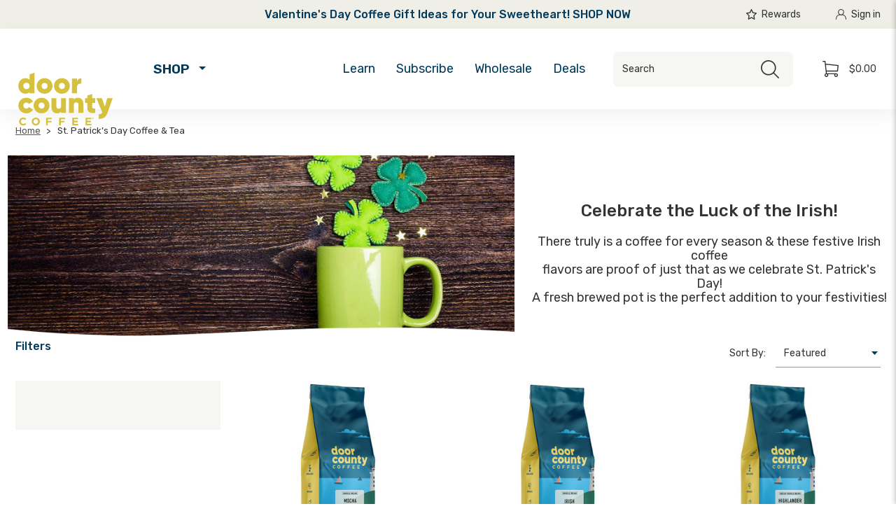

--- FILE ---
content_type: text/html; charset=UTF-8
request_url: https://doorcountycoffee.com/st-patricks-day-coffee
body_size: 44397
content:





<!DOCTYPE html>
<html class="no-js" lang="en">
    <head>
        <title>Festive Flavored Coffee for St. Patrick’s Day</title>
        <link rel="dns-prefetch preconnect" href="https://cdn11.bigcommerce.com/s-4iv4za1ziu" crossorigin><meta name="description" content="Celebrate the Luck of the Irish with Door County Coffee!" ><link rel='canonical' href='/st-patricks-day-coffee' /><meta name='platform' content='bigcommerce.stencil' / > 
        <!-- Google Tag Manager -->
<script nonce="">(function(w,d,s,l,i){w[l]=w[l]||[];w[l].push({'gtm.start':
new Date().getTime(),event:'gtm.js'});var f=d.getElementsByTagName(s)[0],
j=d.createElement(s),dl=l!='dataLayer'?'&l='+l:'';j.async=true;j.src=
'https://www.googletagmanager.com/gtm.js?id='+i+dl;f.parentNode.insertBefore(j,f);
})(window,document,'script','dataLayer','GTM-NK38FFL');</script>
<!-- End Google Tag Manager -->
                <link rel="next" href="https://doorcountycoffee.com/st-patricks-day-coffee?page=2">


        <link rel="preconnect" href="https://fonts.googleapis.com">
        <link rel="preconnect" href="https://fonts.gstatic.com" crossorigin>
        <link href="https://fonts.googleapis.com/css2?family=Rubik:wght@400;500;600&display=swap" rel="stylesheet">

        <link href="https://cdn11.bigcommerce.com/s-4iv4za1ziu/product_images/favicon%4032x32.png" rel="shortcut icon">
        <meta name="viewport" content="width=device-width, initial-scale=1">

        <script nonce="">document.documentElement.className = document.documentElement.className.replace('no-js', 'js');</script>

        <script nonce="">
            window.lazySizesConfig = window.lazySizesConfig || {};
            window.lazySizesConfig.loadMode = 1;
            //add simple support for background images:
            document.addEventListener('lazybeforeunveil', function(e){
                var bg = e.target.getAttribute('data-bg');
                if(bg){
                    e.target.style.backgroundImage = 'url(' + bg + ')';
                }
            });
        </script>

        <script nonce="" async src="https://cdn11.bigcommerce.com/s-4iv4za1ziu/stencil/67eeb1d0-a22d-013e-e9bd-12d1f92f6305/e/0b6f5c00-d44d-013e-ea49-7e3da8c058d4/dist/theme-bundle.head_async.js"></script>

        
        <link data-stencil-stylesheet href="https://cdn11.bigcommerce.com/s-4iv4za1ziu/stencil/67eeb1d0-a22d-013e-e9bd-12d1f92f6305/e/0b6f5c00-d44d-013e-ea49-7e3da8c058d4/css/theme-10ca14c0-df69-013e-1e95-5e23781807ed.css" rel="stylesheet">


        <!-- Start Tracking Code for analytics_facebook -->

<script>
!function(f,b,e,v,n,t,s){if(f.fbq)return;n=f.fbq=function(){n.callMethod?n.callMethod.apply(n,arguments):n.queue.push(arguments)};if(!f._fbq)f._fbq=n;n.push=n;n.loaded=!0;n.version='2.0';n.queue=[];t=b.createElement(e);t.async=!0;t.src=v;s=b.getElementsByTagName(e)[0];s.parentNode.insertBefore(t,s)}(window,document,'script','https://connect.facebook.net/en_US/fbevents.js');

fbq('set', 'autoConfig', 'false', '110033489341424');
fbq('dataProcessingOptions', ['LDU'], 0, 0);
fbq('init', '110033489341424', {"external_id":"9a0044f9-8f16-446c-82d0-6c6508468956"});
fbq('set', 'agent', 'bigcommerce', '110033489341424');

function trackEvents() {
    var pathName = window.location.pathname;

    fbq('track', 'PageView', {}, "");

    // Search events start -- only fire if the shopper lands on the /search.php page
    if (pathName.indexOf('/search.php') === 0 && getUrlParameter('search_query')) {
        fbq('track', 'Search', {
            content_type: 'product_group',
            content_ids: [],
            search_string: getUrlParameter('search_query')
        });
    }
    // Search events end

    // Wishlist events start -- only fire if the shopper attempts to add an item to their wishlist
    if (pathName.indexOf('/wishlist.php') === 0 && getUrlParameter('added_product_id')) {
        fbq('track', 'AddToWishlist', {
            content_type: 'product_group',
            content_ids: []
        });
    }
    // Wishlist events end

    // Lead events start -- only fire if the shopper subscribes to newsletter
    if (pathName.indexOf('/subscribe.php') === 0 && getUrlParameter('result') === 'success') {
        fbq('track', 'Lead', {});
    }
    // Lead events end

    // Registration events start -- only fire if the shopper registers an account
    if (pathName.indexOf('/login.php') === 0 && getUrlParameter('action') === 'account_created') {
        fbq('track', 'CompleteRegistration', {}, "");
    }
    // Registration events end

    

    function getUrlParameter(name) {
        var cleanName = name.replace(/[\[]/, '\[').replace(/[\]]/, '\]');
        var regex = new RegExp('[\?&]' + cleanName + '=([^&#]*)');
        var results = regex.exec(window.location.search);
        return results === null ? '' : decodeURIComponent(results[1].replace(/\+/g, ' '));
    }
}

if (window.addEventListener) {
    window.addEventListener("load", trackEvents, false)
}
</script>
<noscript><img height="1" width="1" style="display:none" alt="null" src="https://www.facebook.com/tr?id=110033489341424&ev=PageView&noscript=1&a=plbigcommerce1.2&eid="/></noscript>

<!-- End Tracking Code for analytics_facebook -->

<!-- Start Tracking Code for analytics_googleanalytics4 -->

<script data-cfasync="false" src="https://cdn11.bigcommerce.com/shared/js/google_analytics4_bodl_subscribers-358423becf5d870b8b603a81de597c10f6bc7699.js" integrity="sha256-gtOfJ3Avc1pEE/hx6SKj/96cca7JvfqllWA9FTQJyfI=" crossorigin="anonymous"></script>
<script data-cfasync="false">
  (function () {
    window.dataLayer = window.dataLayer || [];

    function gtag(){
        dataLayer.push(arguments);
    }

    function initGA4(event) {
         function setupGtag() {
            function configureGtag() {
                gtag('js', new Date());
                gtag('set', 'developer_id.dMjk3Nj', true);
                gtag('config', 'G-QJ16K7YLDE');
            }

            var script = document.createElement('script');

            script.src = 'https://www.googletagmanager.com/gtag/js?id=G-QJ16K7YLDE';
            script.async = true;
            script.onload = configureGtag;

            document.head.appendChild(script);
        }

        setupGtag();

        if (typeof subscribeOnBodlEvents === 'function') {
            subscribeOnBodlEvents('G-QJ16K7YLDE', false);
        }

        window.removeEventListener(event.type, initGA4);
    }

    

    var eventName = document.readyState === 'complete' ? 'consentScriptsLoaded' : 'DOMContentLoaded';
    window.addEventListener(eventName, initGA4, false);
  })()
</script>

<!-- End Tracking Code for analytics_googleanalytics4 -->

<!-- Start Tracking Code for analytics_siteverification -->

<!-- Google Search Console -->
<meta name="google-site-verification" content="uwxVibg65zb-S-oCb0r4ZUqBtvygKls5W2l2FsZyzWM" />

<!-- Global site tag (gtag.js) - Google Ads: 842471156 -->
<script async src="https://www.googletagmanager.com/gtag/js?id=AW-842471156"></script>
<script>
  window.dataLayer = window.dataLayer || [];
  function gtag(){dataLayer.push(arguments);}
  gtag('js', new Date());

  gtag('config', 'AW-842471156');
</script>

<meta name="facebook-domain-verification" content="zgjsz0uskucc5ooei7fwpxu8k54f7j" />

<!-- End Tracking Code for analytics_siteverification -->

<!-- Start Tracking Code for analytics_visualwebsiteoptimizer -->

<script>
wwPage = window.location.href;
if (wwPage.indexOf("billing_address") >= 0 || wwPage.indexOf("create_account") >= 0 || wwPage.indexOf("shipping_address") >= 0 ) {
function loadaddrexx() {
var _cc_url = "xxredda.s3.amazonaws.com/bcinstall/doorcounty.js";
	var _cc_s = document.createElement('script');
	_cc_s.type = 'text/javascript';
	_cc_s.src = (("http:" === document.location.protocol) ? "http:" : "https:") + "//" + _cc_url;
	document.getElementsByTagName("head")[0].appendChild(_cc_s);
};
//loadaddrexx();
}
</script>

<!-- End Tracking Code for analytics_visualwebsiteoptimizer -->


<script type="text/javascript" src="https://checkout-sdk.bigcommerce.com/v1/loader.js" defer ></script>
<script type="text/javascript">
fbq('track', 'ViewCategory', {"content_ids":[],"content_type":"product_group","content_category":"St. Patrick&rsquo;s Day Coffee &amp; Tea"});
</script>
<script type="text/javascript">
var BCData = {};
</script>
<script>(function(w,d,t,r,u){var f,n,i;w[u]=w[u]||[],f=function(){var o={ti:"17253820"};o.q=w[u],w[u]=new UET(o),w[u].push("pageLoad")},n=d.createElement(t),n.src=r,n.async=1,n.onload=n.onreadystatechange=function(){var s=this.readyState;s&&s!=="loaded"&&s!=="complete"||(f(),n.onload=n.onreadystatechange=null)},i=d.getElementsByTagName(t)[0],i.parentNode.insertBefore(n,i)})(window,document,"script","//bat.bing.com/bat.js","uetq");</script><script type="text/javascript">

!function(e){if(!window.pintrk){window.pintrk=function()

{window.pintrk.queue.push(Array.prototype.slice.call(arguments))};var

n=window.pintrk;n.queue=[],n.version="3.0";var

t=document.createElement("script");t.async=!0,t.src=e;var

r=document.getElementsByTagName("script")[0];r.parentNode.insertBefore(t,r)}}

("https://s.pinimg.com/ct/core.js");



pintrk('load','2612470480032', { em: '%%GLOBAL_BillingEmail%%', });

pintrk('page');

</script>
<!-- TikTok Pixel Code Start: Initialization Script & Page Event -->
<script>
!function (w, d, t) {
  w.TiktokAnalyticsObject=t;var ttq=w[t]=w[t]||[];ttq.methods=["page","track","identify","instances","debug","on","off","once","ready","alias","group","enableCookie","disableCookie"],ttq.setAndDefer=function(t,e){t[e]=function(){t.push([e].concat(Array.prototype.slice.call(arguments,0)))}};for(var i=0;i<ttq.methods.length;i++)ttq.setAndDefer(ttq,ttq.methods[i]);ttq.instance=function(t){for(var e=ttq._i[t]||[],n=0;n<ttq.methods.length;n++)ttq.setAndDefer(e,ttq.methods[n]);return e},ttq.load=function(e,n){var i="https://analytics.tiktok.com/i18n/pixel/events.js";ttq._i=ttq._i||{},ttq._i[e]=[],ttq._i[e]._u=i,ttq._t=ttq._t||{},ttq._t[e]=+new Date,ttq._o=ttq._o||{},ttq._o[e]=n||{},ttq._partner=ttq._partner||"BigCommerce";var o=document.createElement("script");o.type="text/javascript",o.async=!0,o.src=i+"?sdkid="+e+"&lib="+t;var a=document.getElementsByTagName("script")[0];a.parentNode.insertBefore(o,a)};

  ttq.load('C61DFSMA018I60JAO750');
  ttq.page();
}(window, document, 'ttq');

if (typeof BODL === 'undefined') {
  // https://developer.bigcommerce.com/theme-objects/breadcrumbs
  
  // https://developer.bigcommerce.com/theme-objects/brand
  
  // https://developer.bigcommerce.com/theme-objects/category
  
  
  // https://developer.bigcommerce.com/theme-objects/product
  
  // https://developer.bigcommerce.com/theme-objects/products
  
  // https://developer.bigcommerce.com/theme-objects/product_results
  
  // https://developer.bigcommerce.com/theme-objects/order
  
  // https://developer.bigcommerce.com/theme-objects/wishlist
  
  // https://developer.bigcommerce.com/theme-objects/cart
  
  var BODL = JSON.parse("{\"breadcrumbs\":[{\"url\":\"https://doorcountycoffee.com/\",\"name\":\"Home\"},{\"name\":\"St. Patrick’s Day Coffee & Tea\",\"url\":\"https://doorcountycoffee.com/st-patricks-day-coffee\"}],\"categoryProducts\":[{\"id\":211,\"sku\":\"MW01MOM\",\"name\":\"Mocha Mint Coffee 10 oz. Bag Wholebean\",\"url\":\"https://doorcountycoffee.com/mocha-mint-coffee-10-oz-bag-wholebean/\",\"brand\":{\"name\":\"Door County Coffee & Tea Co.\"},\"availability\":\"\",\"summary\":\"Mmmm! Our gourmet Mocha Mint wholebean coffee, flavored with decadent dark chocolate with a hint of refreshing mint.   Each wholebean 10 oz bag makes about 7 pots of specialty coffee Works in all drip style, regular coffee brewers Zero guilt - 0 grams of...\",\"image\":{\"data\":\"https://cdn11.bigcommerce.com/s-4iv4za1ziu/images/stencil/{:size}/products/211/7737/10oz-Mocha-Mint-coffee-wholebean_web__36417.1681849290.jpg?c=1\",\"alt\":\"Mocha Mint Coffee 10 oz. Bag Wholebean\"},\"qty_in_cart\":0,\"pre_order\":false,\"has_options\":true,\"show_cart_action\":true,\"stock_level\":220,\"low_stock_level\":12,\"weight\":{\"formatted\":\"0.66 LBS\",\"value\":0.66},\"demo\":false,\"date_added\":\"Apr 7th 2020\",\"custom_fields\":[{\"id\":6133,\"name\":\"Coffee type\",\"value\":\"Flavored\"},{\"id\":6134,\"name\":\"Brewing Format\",\"value\":\"Whole Bean\"},{\"id\":6135,\"name\":\"Size\",\"value\":\"8/10 oz. Bags\"},{\"id\":6136,\"name\":\"roast_intensity\",\"value\":\"2\"},{\"id\":6137,\"name\":\"coffee_icons\",\"value\":\"true\"},{\"id\":6138,\"name\":\"more_sizes\",\"value\":\"true\"},{\"id\":6139,\"name\":\"Flavored\",\"value\":\"Chocolate\"},{\"id\":6140,\"name\":\"Flavored\",\"value\":\"All Flavors\"}],\"images\":[{\"data\":\"https://cdn11.bigcommerce.com/s-4iv4za1ziu/images/stencil/{:size}/products/211/7737/10oz-Mocha-Mint-coffee-wholebean_web__36417.1681849290.jpg?c=1\",\"alt\":\"Mocha Mint Coffee 10 oz. Bag Wholebean\"},{\"data\":\"https://cdn11.bigcommerce.com/s-4iv4za1ziu/images/stencil/{:size}/products/211/7738/mocha-mint-flavored-coffee__17760.1681849291.jpg?c=1\",\"alt\":\"Mocha Mint Coffee Glamour\"},{\"data\":\"https://cdn11.bigcommerce.com/s-4iv4za1ziu/images/stencil/{:size}/products/211/8205/10oz-mocha-mint-ABOVE_WEB__88436.1687973166.jpg?c=1\",\"alt\":\"Above Mocha Mint Coffee 10 oz. Bag Wholebean\"},{\"data\":\"https://cdn11.bigcommerce.com/s-4iv4za1ziu/images/stencil/{:size}/products/211/7739/SCOOP-10oz-Mocha-Mint-Coffee-Wholebean_web__80683.1687973166.jpg?c=1\",\"alt\":\"Mocha Mint Coffee 10 oz. Bag Wholebean\"}],\"rating\":0,\"num_reviews\":0,\"price\":{\"without_tax\":{\"formatted\":\"$11.99\",\"value\":11.99,\"currency\":\"USD\"},\"tax_label\":\"Tax\"},\"category\":[\"Coffee/8/10 oz. Bags\",\"Coffee/Flavored Coffee/Chocolate Flavored Coffee\",\"Coffee/Flavored Coffee/All Flavored Coffee\",\"Coffee/Whole Bean Coffee\",\"St. Patrick’s Day Coffee & Tea\",\"Mocha Mint Coffee\"]},{\"id\":204,\"sku\":\"MW01IRC\",\"name\":\"Irish Cream Coffee 10 oz. Bag Wholebean\",\"url\":\"https://doorcountycoffee.com/irish-cream-coffee-10-oz-bag-wholebean/\",\"brand\":{\"name\":\"Door County Coffee & Tea Co.\"},\"availability\":\"\",\"summary\":\"Savor the spirits of Ireland with a touch of heavy cream. Our Irish Cream Flavored wholebean coffee is a true delight that will start your day off right or hit the spot when you crave a sweet afternoon pick-me-up!   Each wholebean 10 oz bag makes about 7...\",\"image\":{\"data\":\"https://cdn11.bigcommerce.com/s-4iv4za1ziu/images/stencil/{:size}/products/204/7713/10oz-Irish-Cream-coffee-wholebean_web__19912.1681845696.jpg?c=1\",\"alt\":\"Irish Cream Coffee 10 oz. Bag Wholebean\"},\"qty_in_cart\":0,\"pre_order\":false,\"has_options\":true,\"show_cart_action\":true,\"stock_level\":230,\"low_stock_level\":12,\"weight\":{\"formatted\":\"0.66 LBS\",\"value\":0.66},\"demo\":false,\"date_added\":\"Apr 7th 2020\",\"custom_fields\":[{\"id\":6115,\"name\":\"Coffee type\",\"value\":\"Flavored\"},{\"id\":6116,\"name\":\"Brewing Format\",\"value\":\"Whole Bean\"},{\"id\":6117,\"name\":\"Size\",\"value\":\"8/10 oz. Bags\"},{\"id\":6118,\"name\":\"roast_intensity\",\"value\":\"2\"},{\"id\":6119,\"name\":\"coffee_icons\",\"value\":\"true\"},{\"id\":6120,\"name\":\"more_sizes\",\"value\":\"true\"},{\"id\":6121,\"name\":\"Flavored\",\"value\":\"Liquor\"},{\"id\":6122,\"name\":\"Flavored\",\"value\":\"Vanilla\"},{\"id\":6123,\"name\":\"Flavored\",\"value\":\"All Flavors\"}],\"images\":[{\"data\":\"https://cdn11.bigcommerce.com/s-4iv4za1ziu/images/stencil/{:size}/products/204/7713/10oz-Irish-Cream-coffee-wholebean_web__19912.1681845696.jpg?c=1\",\"alt\":\"Irish Cream Coffee 10 oz. Bag Wholebean\"},{\"data\":\"https://cdn11.bigcommerce.com/s-4iv4za1ziu/images/stencil/{:size}/products/204/7712/irish-cream-coffee-glam__68188.1747768570.jpg?c=1\",\"alt\":\"Irish Cream Coffee Glamour\"},{\"data\":\"https://cdn11.bigcommerce.com/s-4iv4za1ziu/images/stencil/{:size}/products/204/9057/10oz-Irish-Cream-Above_1000-WB__75312.1747768570.jpg?c=1\",\"alt\":\"Irish Cream Coffee 10 oz. Bag Wholebean Glam\"},{\"data\":\"https://cdn11.bigcommerce.com/s-4iv4za1ziu/images/stencil/{:size}/products/204/7715/SCOOP-Irish-Cream-Coffee-Wholebean_web__51475.1681845696.jpg?c=1\",\"alt\":\"Irish Cream Coffee 10 oz. Bag Wholebean\"}],\"rating\":0,\"num_reviews\":0,\"price\":{\"without_tax\":{\"formatted\":\"$11.99\",\"value\":11.99,\"currency\":\"USD\"},\"tax_label\":\"Tax\"},\"category\":[\"Coffee/8/10 oz. Bags\",\"Coffee/Flavored Coffee/Vanilla Flavored Coffee\",\"Coffee/Flavored Coffee/Liquor Flavored Coffee\",\"Coffee/Flavored Coffee/All Flavored Coffee\",\"Coffee/Whole Bean Coffee\",\"St. Patrick’s Day Coffee & Tea\",\"Irish Cream Coffee\"]},{\"id\":200,\"sku\":\"MW01HIGD\",\"name\":\"DECAF Highlander Grogg Coffee 10 oz. Bag Wholebean\",\"url\":\"https://doorcountycoffee.com/decaf-highlander-grogg-coffee-10-oz-bag-wholebean/\",\"brand\":{\"name\":\"Door County Coffee & Tea Co.\"},\"availability\":\"\",\"summary\":\"The perfect combination &ndash; Irish cr&egrave;me and caramel collide in this medium roast coffee for the ultimate treat. A smooth bodied coffee with low acidity, our fan favorite. Highlander Grogg creates moments to savor and an aroma that is truly...\",\"image\":{\"data\":\"https://cdn11.bigcommerce.com/s-4iv4za1ziu/images/stencil/{:size}/products/200/7481/10oz-DECAF-Highlander-grogg-coffee-wholebean_web__69419.1681492567.jpg?c=1\",\"alt\":\"Highlander Grogg Decaf Coffee 10 oz. Bag Whole bean\"},\"qty_in_cart\":0,\"pre_order\":false,\"has_options\":true,\"show_cart_action\":true,\"stock_level\":229,\"low_stock_level\":12,\"weight\":{\"formatted\":\"0.66 LBS\",\"value\":0.66},\"demo\":false,\"date_added\":\"Apr 7th 2020\",\"custom_fields\":[{\"id\":6087,\"name\":\"Coffee type\",\"value\":\"Flavored\"},{\"id\":6088,\"name\":\"Brewing Format\",\"value\":\"Whole Bean\"},{\"id\":6089,\"name\":\"Size\",\"value\":\"8/10 oz. Bags\"},{\"id\":6090,\"name\":\"roast_intensity\",\"value\":\"2\"},{\"id\":6091,\"name\":\"coffee_icons\",\"value\":\"true\"},{\"id\":6092,\"name\":\"more_sizes\",\"value\":\"true\"},{\"id\":6093,\"name\":\"Coffee type\",\"value\":\"Decaf\"},{\"id\":6094,\"name\":\"Flavored\",\"value\":\"Caramel\"},{\"id\":6095,\"name\":\"Flavored\",\"value\":\"Liquor\"},{\"id\":6096,\"name\":\"Other\",\"value\":\"Customer Favorites\"},{\"id\":6097,\"name\":\"Flavored\",\"value\":\"All Flavors\"}],\"images\":[{\"data\":\"https://cdn11.bigcommerce.com/s-4iv4za1ziu/images/stencil/{:size}/products/200/7481/10oz-DECAF-Highlander-grogg-coffee-wholebean_web__69419.1681492567.jpg?c=1\",\"alt\":\"Highlander Grogg Decaf Coffee 10 oz. Bag Whole bean\"},{\"data\":\"https://cdn11.bigcommerce.com/s-4iv4za1ziu/images/stencil/{:size}/products/200/7480/highlander-grogg-coffee-glam__11565.1681492567.jpg?c=1\",\"alt\":\"Highlander Grogg Decaf Coffee Glamour\"},{\"data\":\"https://cdn11.bigcommerce.com/s-4iv4za1ziu/images/stencil/{:size}/products/200/7876/10oz-HIGHLANDER-GROGG-Above_web__19757.1683053659.jpg?c=1\",\"alt\":\"Highlander Grogg Decaf Coffee 10 oz. Bag Whole bean\"},{\"data\":\"https://cdn11.bigcommerce.com/s-4iv4za1ziu/images/stencil/{:size}/products/200/7483/SCOOP-10oz-DECAF-Highlander-Grogg-Coffee-Wholebean_web__64990.1683053658.jpg?c=1\",\"alt\":\"Highlander Grogg Decaf Coffee 10 oz. Bag Whole bean\"}],\"rating\":0,\"num_reviews\":0,\"price\":{\"without_tax\":{\"formatted\":\"$12.99\",\"value\":12.99,\"currency\":\"USD\"},\"tax_label\":\"Tax\"},\"category\":[\"Coffee/8/10 oz. Bags\",\"Coffee/Flavored Coffee/Caramel Flavored Coffee\",\"Coffee/Flavored Coffee/Liquor Flavored Coffee\",\"Coffee/Flavored Coffee/All Flavored Coffee\",\"Coffee/Decaf/Decaf Flavored Coffee\",\"Coffee/Whole Bean Coffee\",\"Customer Favorites\",\"St. Patrick’s Day Coffee & Tea\",\"Highlander Grogg Coffee\"]},{\"id\":199,\"sku\":\"MW01HIG\",\"name\":\"Highlander Grogg Coffee 10 oz. Bag Wholebean\",\"url\":\"https://doorcountycoffee.com/highlander-grogg-coffee-10-oz-bag-wholebean/\",\"brand\":{\"name\":\"Door County Coffee & Tea Co.\"},\"availability\":\"\",\"summary\":\"The perfect combination &ndash; Irish cr&egrave;me and caramel collide in this medium roast coffee for the ultimate treat. A smooth bodied coffee with low acidity, our fan favorite. Highlander Grogg coffee creates moments to savor and an aroma that is...\",\"image\":{\"data\":\"https://cdn11.bigcommerce.com/s-4iv4za1ziu/images/stencil/{:size}/products/199/7359/10oz-Highlander-grogg-coffee-wholebean_web__12730.1681126078.jpg?c=1\",\"alt\":\"Highlander Grogg Coffee 10 oz. Bag Wholebean\"},\"qty_in_cart\":0,\"pre_order\":false,\"has_options\":true,\"show_cart_action\":true,\"stock_level\":368,\"low_stock_level\":12,\"weight\":{\"formatted\":\"0.66 LBS\",\"value\":0.66},\"demo\":false,\"date_added\":\"Apr 7th 2020\",\"custom_fields\":[{\"id\":6077,\"name\":\"Coffee type\",\"value\":\"Flavored\"},{\"id\":6078,\"name\":\"Brewing Format\",\"value\":\"Whole Bean\"},{\"id\":6079,\"name\":\"Size\",\"value\":\"8/10 oz. Bags\"},{\"id\":6080,\"name\":\"roast_intensity\",\"value\":\"2\"},{\"id\":6081,\"name\":\"coffee_icons\",\"value\":\"true\"},{\"id\":6082,\"name\":\"more_sizes\",\"value\":\"true\"},{\"id\":6083,\"name\":\"Flavored\",\"value\":\"Caramel\"},{\"id\":6084,\"name\":\"Flavored\",\"value\":\"Liquor\"},{\"id\":6085,\"name\":\"Other\",\"value\":\"Customer Favorites\"},{\"id\":6086,\"name\":\"Flavored\",\"value\":\"All Flavors\"}],\"images\":[{\"data\":\"https://cdn11.bigcommerce.com/s-4iv4za1ziu/images/stencil/{:size}/products/199/7359/10oz-Highlander-grogg-coffee-wholebean_web__12730.1681126078.jpg?c=1\",\"alt\":\"Highlander Grogg Coffee 10 oz. Bag Wholebean\"},{\"data\":\"https://cdn11.bigcommerce.com/s-4iv4za1ziu/images/stencil/{:size}/products/199/7358/highlander-grogg-coffee-glam__43983.1681126078.jpg?c=1\",\"alt\":\"Highlander Grogg Coffee Glamour\"},{\"data\":\"https://cdn11.bigcommerce.com/s-4iv4za1ziu/images/stencil/{:size}/products/199/7875/10oz-HIGHLANDER-GROGG-Above_web__41405.1683053636.jpg?c=1\",\"alt\":\"Highlander Grogg Coffee 10 oz. Bag Wholebean\"},{\"data\":\"https://cdn11.bigcommerce.com/s-4iv4za1ziu/images/stencil/{:size}/products/199/7360/SCOOP-10oz-Highlander-Grogg-Coffee-Wholebean_web__63068.1683053636.jpg?c=1\",\"alt\":\"Highlander Grogg Coffee 10 oz. Bag Wholebean\"}],\"rating\":0,\"num_reviews\":0,\"price\":{\"without_tax\":{\"formatted\":\"$11.99\",\"value\":11.99,\"currency\":\"USD\"},\"tax_label\":\"Tax\"},\"category\":[\"Coffee/8/10 oz. Bags\",\"Coffee/Flavored Coffee/Caramel Flavored Coffee\",\"Coffee/Flavored Coffee/Liquor Flavored Coffee\",\"Coffee/Flavored Coffee/All Flavored Coffee\",\"Coffee/Whole Bean Coffee\",\"Customer Favorites\",\"St. Patrick’s Day Coffee & Tea\",\"Highlander Grogg Coffee\",\"Caramel Flavored Coffee\"]},{\"id\":184,\"sku\":\"MG01MOM\",\"name\":\"Mocha Mint Coffee 10 oz. Bag Ground\",\"url\":\"https://doorcountycoffee.com/mocha-mint-coffee-10-oz-bag-ground/\",\"brand\":{\"name\":\"Door County Coffee & Tea Co.\"},\"availability\":\"\",\"summary\":\"Mmmm! Our gourmet Mocha Mint ground coffee, flavored with decadent dark chocolate with a hint of refreshing mint.   Each ground 10 oz bag makes about 7 pots of specialty coffee Works in all drip style, regular coffee brewers Zero guilt - 0 grams of...\",\"image\":{\"data\":\"https://cdn11.bigcommerce.com/s-4iv4za1ziu/images/stencil/{:size}/products/184/7741/10oz-Mocha-Mint-coffee-GROUND_web__36703.1681849357.jpg?c=1\",\"alt\":\"Mocha Mint Coffee 10 oz. Bag Ground\"},\"qty_in_cart\":0,\"pre_order\":false,\"has_options\":true,\"show_cart_action\":true,\"stock_level\":65,\"low_stock_level\":12,\"weight\":{\"formatted\":\"0.66 LBS\",\"value\":0.66},\"demo\":false,\"date_added\":\"Apr 7th 2020\",\"custom_fields\":[{\"id\":5976,\"name\":\"Coffee type\",\"value\":\"Flavored\"},{\"id\":5977,\"name\":\"Brewing Format\",\"value\":\"Ground\"},{\"id\":5978,\"name\":\"Size\",\"value\":\"8/10 oz. Bags\"},{\"id\":5979,\"name\":\"roast_intensity\",\"value\":\"2\"},{\"id\":5980,\"name\":\"coffee_icons\",\"value\":\"true\"},{\"id\":5981,\"name\":\"more_sizes\",\"value\":\"true\"},{\"id\":5982,\"name\":\"Flavored\",\"value\":\"Chocolate\"},{\"id\":5983,\"name\":\"Flavored\",\"value\":\"All Flavors\"}],\"images\":[{\"data\":\"https://cdn11.bigcommerce.com/s-4iv4za1ziu/images/stencil/{:size}/products/184/7741/10oz-Mocha-Mint-coffee-GROUND_web__36703.1681849357.jpg?c=1\",\"alt\":\"Mocha Mint Coffee 10 oz. Bag Ground\"},{\"data\":\"https://cdn11.bigcommerce.com/s-4iv4za1ziu/images/stencil/{:size}/products/184/7744/mocha-mint-flavored-coffee__24282.1681849358.jpg?c=1\",\"alt\":\"Mocha Mint Coffee Glamour\"},{\"data\":\"https://cdn11.bigcommerce.com/s-4iv4za1ziu/images/stencil/{:size}/products/184/8206/10oz-mocha-mint-ABOVE_WEB__75953.1687973193.jpg?c=1\",\"alt\":\"Above Mocha Mint Coffee 10 oz. Bag Ground\"},{\"data\":\"https://cdn11.bigcommerce.com/s-4iv4za1ziu/images/stencil/{:size}/products/184/7742/SCOOP-10oz-Mocha-Mint-Coffee-Ground-web__57823.1687973193.jpg?c=1\",\"alt\":\"Mocha Mint Coffee 10 oz. Bag Ground\"}],\"rating\":0,\"num_reviews\":0,\"price\":{\"without_tax\":{\"formatted\":\"$11.99\",\"value\":11.99,\"currency\":\"USD\"},\"tax_label\":\"Tax\"},\"category\":[\"Coffee/8/10 oz. Bags\",\"Coffee/Flavored Coffee/Chocolate Flavored Coffee\",\"Coffee/Flavored Coffee/All Flavored Coffee\",\"Coffee/Ground Coffee\",\"St. Patrick’s Day Coffee & Tea\",\"Mocha Mint Coffee\"]},{\"id\":176,\"sku\":\"MG01IRC\",\"name\":\"Irish Cream Coffee 10 oz. Bag Ground\",\"url\":\"https://doorcountycoffee.com/irish-cream-coffee-10-oz-bag-ground/\",\"brand\":{\"name\":\"Door County Coffee & Tea Co.\"},\"availability\":\"\",\"summary\":\"Savor the spirits of Ireland with a touch of heavy cream. Our Irish Cream Flavored coffee is a true delight that will start your day off right or hit the spot when you crave a sweet afternoon pick-me-up!   Each ground 10 oz bag makes about 7 pots of...\",\"image\":{\"data\":\"https://cdn11.bigcommerce.com/s-4iv4za1ziu/images/stencil/{:size}/products/176/7709/10oz-Irish-Cream-coffee-GROUND_web__34649.1681845359.jpg?c=1\",\"alt\":\"Irish Cream Coffee 10 oz. Bag Ground\"},\"qty_in_cart\":0,\"pre_order\":false,\"has_options\":true,\"show_cart_action\":true,\"stock_level\":330,\"low_stock_level\":12,\"weight\":{\"formatted\":\"0.66 LBS\",\"value\":0.66},\"demo\":false,\"date_added\":\"Apr 7th 2020\",\"custom_fields\":[{\"id\":5949,\"name\":\"Coffee type\",\"value\":\"Flavored\"},{\"id\":5950,\"name\":\"Brewing Format\",\"value\":\"Ground\"},{\"id\":5951,\"name\":\"Size\",\"value\":\"8/10 oz. Bags\"},{\"id\":5952,\"name\":\"roast_intensity\",\"value\":\"2\"},{\"id\":5953,\"name\":\"coffee_icons\",\"value\":\"true\"},{\"id\":5954,\"name\":\"more_sizes\",\"value\":\"true\"},{\"id\":5955,\"name\":\"Flavored\",\"value\":\"Liquor\"},{\"id\":5956,\"name\":\"Flavored\",\"value\":\"All Flavors\"}],\"images\":[{\"data\":\"https://cdn11.bigcommerce.com/s-4iv4za1ziu/images/stencil/{:size}/products/176/7709/10oz-Irish-Cream-coffee-GROUND_web__34649.1681845359.jpg?c=1\",\"alt\":\"Irish Cream Coffee 10 oz. Bag Ground\"},{\"data\":\"https://cdn11.bigcommerce.com/s-4iv4za1ziu/images/stencil/{:size}/products/176/7708/irish-cream-coffee-glam__10169.1681845358.jpg?c=1\",\"alt\":\"Irish Cream Coffee Glamour\"},{\"data\":\"https://cdn11.bigcommerce.com/s-4iv4za1ziu/images/stencil/{:size}/products/176/8198/10oz-Irish-Cream-Above_WEB__51580.1687966974.jpg?c=1\",\"alt\":\"Above Irish Cream Coffee 10 oz. Bag Ground\"},{\"data\":\"https://cdn11.bigcommerce.com/s-4iv4za1ziu/images/stencil/{:size}/products/176/7711/SCOOP-10oz-Irish-Cream-Coffee-Ground-web__75502.1687966974.jpg?c=1\",\"alt\":\"Irish Cream Coffee 10 oz. Bag Ground\"}],\"rating\":0,\"num_reviews\":0,\"price\":{\"without_tax\":{\"formatted\":\"$11.99\",\"value\":11.99,\"currency\":\"USD\"},\"tax_label\":\"Tax\"},\"category\":[\"Coffee/8/10 oz. Bags\",\"Coffee/Flavored Coffee/Vanilla Flavored Coffee\",\"Coffee/Flavored Coffee/Liquor Flavored Coffee\",\"Coffee/Flavored Coffee/All Flavored Coffee\",\"Coffee/Ground Coffee\",\"St. Patrick’s Day Coffee & Tea\",\"Irish Cream Coffee\"]},{\"id\":172,\"sku\":\"MG01HIGD\",\"name\":\"DECAF Highlander Grogg Coffee 10 oz. Bag Ground\",\"url\":\"https://doorcountycoffee.com/decaf-highlander-grogg-coffee-10-oz-bag-ground/\",\"brand\":{\"name\":\"Door County Coffee & Tea Co.\"},\"availability\":\"\",\"summary\":\"The perfect combination &ndash; Irish cr&egrave;me and caramel collide in this medium roast coffee for the ultimate treat. A smooth bodied coffee with low acidity, our fan favorite. Highlander Grogg creates moments to savor and an aroma that is truly...\",\"image\":{\"data\":\"https://cdn11.bigcommerce.com/s-4iv4za1ziu/images/stencil/{:size}/products/172/7485/10oz-DECAF-Highlander-grogg-coffee-GROUND_web__22930.1681492650.jpg?c=1\",\"alt\":\"Highlander Grogg Decaf Coffee 10 oz. Bag Ground\"},\"qty_in_cart\":0,\"pre_order\":false,\"has_options\":true,\"show_cart_action\":true,\"stock_level\":269,\"low_stock_level\":12,\"weight\":{\"formatted\":\"0.66 LBS\",\"value\":0.66},\"demo\":false,\"date_added\":\"Apr 7th 2020\",\"custom_fields\":[{\"id\":5912,\"name\":\"Coffee type\",\"value\":\"Flavored\"},{\"id\":5913,\"name\":\"Brewing Format\",\"value\":\"Ground\"},{\"id\":5914,\"name\":\"Size\",\"value\":\"8/10 oz. Bags\"},{\"id\":5915,\"name\":\"roast_intensity\",\"value\":\"2\"},{\"id\":5916,\"name\":\"coffee_icons\",\"value\":\"true\"},{\"id\":5917,\"name\":\"more_sizes\",\"value\":\"true\"},{\"id\":5918,\"name\":\"Coffee type\",\"value\":\"Decaf\"},{\"id\":5919,\"name\":\"Flavored\",\"value\":\"Caramel\"},{\"id\":5920,\"name\":\"Flavored\",\"value\":\"Liquor\"},{\"id\":5921,\"name\":\"Other\",\"value\":\"Customer Favorites\"},{\"id\":5922,\"name\":\"Flavored\",\"value\":\"All Flavors\"}],\"images\":[{\"data\":\"https://cdn11.bigcommerce.com/s-4iv4za1ziu/images/stencil/{:size}/products/172/7485/10oz-DECAF-Highlander-grogg-coffee-GROUND_web__22930.1681492650.jpg?c=1\",\"alt\":\"Highlander Grogg Decaf Coffee 10 oz. Bag Ground\"},{\"data\":\"https://cdn11.bigcommerce.com/s-4iv4za1ziu/images/stencil/{:size}/products/172/7484/highlander-grogg-coffee-glam__47652.1747768262.jpg?c=1\",\"alt\":\"Highlander Grogg Decaf Coffee Glamour\"},{\"data\":\"https://cdn11.bigcommerce.com/s-4iv4za1ziu/images/stencil/{:size}/products/172/9056/10oz-Decaf-HIGHLANDER-GROGG-Above_1000__29426.1747768263.jpg?c=1\",\"alt\":\"Highlander Grogg Decaf Coffee 10 oz. Bag Ground Glam\"},{\"data\":\"https://cdn11.bigcommerce.com/s-4iv4za1ziu/images/stencil/{:size}/products/172/7487/SCOOP-10oz-DECAF-Highlander-Grogg-Coffee-Ground-web__35059.1681492650.jpg?c=1\",\"alt\":\"Highlander Grogg Decaf Coffee 10 oz. Bag Ground\"}],\"rating\":0,\"num_reviews\":0,\"price\":{\"without_tax\":{\"formatted\":\"$12.99\",\"value\":12.99,\"currency\":\"USD\"},\"tax_label\":\"Tax\"},\"category\":[\"Coffee/8/10 oz. Bags\",\"Coffee/Flavored Coffee/Caramel Flavored Coffee\",\"Coffee/Flavored Coffee/Liquor Flavored Coffee\",\"Coffee/Flavored Coffee/All Flavored Coffee\",\"Coffee/Decaf/Decaf Flavored Coffee\",\"Coffee/Ground Coffee\",\"Customer Favorites\",\"St. Patrick’s Day Coffee & Tea\",\"Highlander Grogg Coffee\",\"Caramel Flavored Coffee\"]},{\"id\":171,\"sku\":\"MG01HIG\",\"name\":\"Highlander Grogg Coffee 10 oz. Bag Ground\",\"url\":\"https://doorcountycoffee.com/highlander-grogg-coffee-10-oz-bag-ground/\",\"brand\":{\"name\":\"Door County Coffee & Tea Co.\"},\"availability\":\"\",\"summary\":\"The perfect combination &ndash; Irish cr&egrave;me and caramel collide in this medium roast coffee for the ultimate treat. A smooth bodied coffee with low acidity, our fan favorite. Highlander Grogg coffee creates moments to savor and an aroma that is...\",\"image\":{\"data\":\"https://cdn11.bigcommerce.com/s-4iv4za1ziu/images/stencil/{:size}/products/171/7355/10oz-Highlander-grogg-coffee-GROUND_web__06081.1681126007.jpg?c=1\",\"alt\":\"Highlander Grogg Coffee 10 oz. Bag Ground\"},\"qty_in_cart\":0,\"pre_order\":false,\"has_options\":true,\"show_cart_action\":true,\"stock_level\":1333,\"low_stock_level\":12,\"weight\":{\"formatted\":\"0.66 LBS\",\"value\":0.66},\"demo\":false,\"date_added\":\"Apr 7th 2020\",\"custom_fields\":[{\"id\":5902,\"name\":\"Coffee type\",\"value\":\"Flavored\"},{\"id\":5903,\"name\":\"Brewing Format\",\"value\":\"Ground\"},{\"id\":5904,\"name\":\"Size\",\"value\":\"8/10 oz. Bags\"},{\"id\":5905,\"name\":\"roast_intensity\",\"value\":\"2\"},{\"id\":5906,\"name\":\"coffee_icons\",\"value\":\"true\"},{\"id\":5907,\"name\":\"more_sizes\",\"value\":\"true\"},{\"id\":5908,\"name\":\"Flavored\",\"value\":\"Caramel\"},{\"id\":5909,\"name\":\"Flavored\",\"value\":\"Liquor\"},{\"id\":5910,\"name\":\"Other\",\"value\":\"Customer Favorites\"},{\"id\":5911,\"name\":\"Flavored\",\"value\":\"All Flavors\"}],\"images\":[{\"data\":\"https://cdn11.bigcommerce.com/s-4iv4za1ziu/images/stencil/{:size}/products/171/7355/10oz-Highlander-grogg-coffee-GROUND_web__06081.1681126007.jpg?c=1\",\"alt\":\"Highlander Grogg Coffee 10 oz. Bag Ground\"},{\"data\":\"https://cdn11.bigcommerce.com/s-4iv4za1ziu/images/stencil/{:size}/products/171/7354/highlander-grogg-coffee-glam__32944.1705433330.jpg?c=1\",\"alt\":\"Highlander Grogg Coffee Glamour\"},{\"data\":\"https://cdn11.bigcommerce.com/s-4iv4za1ziu/images/stencil/{:size}/products/171/8514/10oz-HIGHLANDER-GROGG-Above_web__82839.1705433331.jpg?c=1\",\"alt\":\"Highlander Grogg Coffee 10 oz. Bag Ground\"},{\"data\":\"https://cdn11.bigcommerce.com/s-4iv4za1ziu/images/stencil/{:size}/products/171/7356/SCOOP-10oz-Highlander-Grogg-Coffee-Ground-web__45539.1681126008.jpg?c=1\",\"alt\":\"Highlander Grogg Coffee 10 oz. Bag Ground\"}],\"rating\":0,\"num_reviews\":0,\"price\":{\"without_tax\":{\"formatted\":\"$11.99\",\"value\":11.99,\"currency\":\"USD\"},\"tax_label\":\"Tax\"},\"category\":[\"Coffee/8/10 oz. Bags\",\"Coffee\",\"Coffee/Flavored Coffee/Caramel Flavored Coffee\",\"Coffee/Flavored Coffee/Liquor Flavored Coffee\",\"Coffee/Flavored Coffee/All Flavored Coffee\",\"Coffee/Ground Coffee\",\"Customer Favorites\",\"St. Patrick’s Day Coffee & Tea\",\"Highlander Grogg Coffee\",\"Caramel Flavored Coffee\"]},{\"id\":1478,\"sku\":\"PU06MOM\",\"name\":\"Mocha Mint Coffee Full-Pot Bags, 6 Pack\",\"url\":\"https://doorcountycoffee.com/mocha-mint-coffee-full-pot-bags-6-pack/\",\"brand\":{\"name\":\"Door County Coffee & Tea Co.\"},\"availability\":\"\",\"summary\":\"Decadent dark chocolate and mint pair perfectly for this irresistible cup of coffee! Includes 6 Individual Full-Pot Bags   Each 1.5oz full-pot bag makes the perfect pot of specialty coffee Works in all drip style, regular coffee brewers Zero guilt - 0...\",\"image\":{\"data\":\"https://cdn11.bigcommerce.com/s-4iv4za1ziu/images/stencil/{:size}/products/1478/7734/6-pack-Mocha-Mint-Coffee_web__32896.1681848402.jpg?c=1\",\"alt\":\"Mocha Mint Coffee Full-Pot Bags\"},\"qty_in_cart\":0,\"pre_order\":false,\"has_options\":true,\"show_cart_action\":true,\"stock_level\":373,\"low_stock_level\":50,\"weight\":{\"formatted\":\"0.78 LBS\",\"value\":0.78},\"demo\":false,\"date_added\":\"Jun 3rd 2021\",\"custom_fields\":[{\"id\":9677,\"name\":\"Coffee type\",\"value\":\"Flavored\"},{\"id\":9678,\"name\":\"Brewing Format\",\"value\":\"Ground\"},{\"id\":9679,\"name\":\"Size\",\"value\":\"1.5 oz. Full-Pot Bags\"},{\"id\":9680,\"name\":\"roast_intensity\",\"value\":\"2\"},{\"id\":9681,\"name\":\"coffee_icons\",\"value\":\"true\"},{\"id\":9682,\"name\":\"more_sizes\",\"value\":\"true\"},{\"id\":9683,\"name\":\"Flavored\",\"value\":\"Chocolate\"},{\"id\":9684,\"name\":\"Flavored\",\"value\":\"All Flavors\"}],\"images\":[{\"data\":\"https://cdn11.bigcommerce.com/s-4iv4za1ziu/images/stencil/{:size}/products/1478/7734/6-pack-Mocha-Mint-Coffee_web__32896.1681848402.jpg?c=1\",\"alt\":\"Mocha Mint Coffee Full-Pot Bags\"},{\"data\":\"https://cdn11.bigcommerce.com/s-4iv4za1ziu/images/stencil/{:size}/products/1478/7736/mocha-mint-flavored-coffee__62551.1681848403.jpg?c=1\",\"alt\":\"Mocha Mint Coffee Glamour\"},{\"data\":\"https://cdn11.bigcommerce.com/s-4iv4za1ziu/images/stencil/{:size}/products/1478/8204/FULLPOT-MOCHA-MINT_ABOVE_web__53220.1687973138.jpg?c=1\",\"alt\":\"Above Mocha Mint Coffee Full-Pot Bag\"},{\"data\":\"https://cdn11.bigcommerce.com/s-4iv4za1ziu/images/stencil/{:size}/products/1478/7735/Mocha-Mint-Coffee-brewing-instructions-FULLPOT_web__07877.1687973137.jpg?c=1\",\"alt\":\"Brewing Instructions for Mocha Mint Coffee Full-Pot Bag\"}],\"rating\":0,\"num_reviews\":0,\"price\":{\"without_tax\":{\"formatted\":\"$13.99\",\"value\":13.99,\"currency\":\"USD\"},\"tax_label\":\"Tax\"},\"category\":[\"Coffee/Flavored Coffee/Chocolate Flavored Coffee\",\"Coffee/Flavored Coffee/All Flavored Coffee\",\"Coffee/Ground Coffee\",\"Coffee/1.5 oz Full-Pot Bags\",\"St. Patrick’s Day Coffee & Tea\",\"Mocha Mint Coffee\"]},{\"id\":1454,\"sku\":\"PU06IRC\",\"name\":\"Irish Cream Coffee Full-Pot Bags, 6 Pack\",\"url\":\"https://doorcountycoffee.com/irish-cream-coffee-full-pot-bags-6-pack/\",\"brand\":{\"name\":\"Door County Coffee & Tea Co.\"},\"availability\":\"\",\"summary\":\"Savor the spirits of Ireland with a touch of heavy cream. Our Irish Cream Flavored Coffee is a true delight that will start your day off right or hit the spot when you crave a sweet afternoon pick-me-up! Includes 6 Individual Full-Pot Bags   Each 1.5oz...\",\"image\":{\"data\":\"https://cdn11.bigcommerce.com/s-4iv4za1ziu/images/stencil/{:size}/products/1454/7720/6pack-Irish-Cream-Coffee_web__51731.1681846755.jpg?c=1\",\"alt\":\"Irish Cream Coffee Full-Pot Bag\"},\"qty_in_cart\":0,\"pre_order\":false,\"has_options\":true,\"show_cart_action\":true,\"stock_level\":303,\"low_stock_level\":50,\"weight\":{\"formatted\":\"0.78 LBS\",\"value\":0.78},\"demo\":false,\"date_added\":\"Jun 2nd 2021\",\"custom_fields\":[{\"id\":9459,\"name\":\"Coffee type\",\"value\":\"Flavored\"},{\"id\":9460,\"name\":\"Brewing Format\",\"value\":\"Ground\"},{\"id\":9461,\"name\":\"Size\",\"value\":\"1.5 oz. Full-Pot Bags\"},{\"id\":9462,\"name\":\"roast_intensity\",\"value\":\"2\"},{\"id\":9463,\"name\":\"coffee_icons\",\"value\":\"true\"},{\"id\":9464,\"name\":\"more_sizes\",\"value\":\"true\"},{\"id\":9465,\"name\":\"Flavored\",\"value\":\"Liquor\"},{\"id\":9466,\"name\":\"Flavored\",\"value\":\"Vanilla\"},{\"id\":9467,\"name\":\"Flavored\",\"value\":\"All Flavors\"}],\"images\":[{\"data\":\"https://cdn11.bigcommerce.com/s-4iv4za1ziu/images/stencil/{:size}/products/1454/7720/6pack-Irish-Cream-Coffee_web__51731.1681846755.jpg?c=1\",\"alt\":\"Irish Cream Coffee Full-Pot Bag\"},{\"data\":\"https://cdn11.bigcommerce.com/s-4iv4za1ziu/images/stencil/{:size}/products/1454/7717/irish-cream-coffee-glam__87963.1681846744.jpg?c=1\",\"alt\":\"Irish Cream Coffee Glamour\"},{\"data\":\"https://cdn11.bigcommerce.com/s-4iv4za1ziu/images/stencil/{:size}/products/1454/8197/FULLPOT-IRISH-CREAM-ABOVE_WEB__13840.1687966944.jpg?c=1\",\"alt\":\"Full Pot Irish Cream Coffee Above\"},{\"data\":\"https://cdn11.bigcommerce.com/s-4iv4za1ziu/images/stencil/{:size}/products/1454/7718/Irish-Cream-Coffee-brewing-instructions-FULLPOT_web__97762.1687966943.jpg?c=1\",\"alt\":\"Brewing Irish Cream Coffee Full-Pot Bag\"}],\"rating\":0,\"num_reviews\":0,\"price\":{\"without_tax\":{\"formatted\":\"$13.99\",\"value\":13.99,\"currency\":\"USD\"},\"tax_label\":\"Tax\"},\"category\":[\"Coffee/Flavored Coffee/Vanilla Flavored Coffee\",\"Coffee/Flavored Coffee/Liquor Flavored Coffee\",\"Coffee/Flavored Coffee/All Flavored Coffee\",\"Coffee/Ground Coffee\",\"Coffee/1.5 oz Full-Pot Bags\",\"St. Patrick’s Day Coffee & Tea\",\"Irish Cream Coffee\"]},{\"id\":1453,\"sku\":\"PU06HIGD\",\"name\":\"DECAF Highlander Grogg Coffee Full-Pot Bags, 6 Pack\",\"url\":\"https://doorcountycoffee.com/decaf-highlander-grogg-coffee-full-pot-bags-6-pack/\",\"brand\":{\"name\":\"Door County Coffee & Tea Co.\"},\"availability\":\"\",\"summary\":\"The perfect combination &ndash; Irish cr&egrave;me and caramel collide in this medium roast coffee for the ultimate treat. A smooth bodied coffee with low acidity, our fan favorite. Highlander Grogg creates moments to savor and an aroma that is truly...\",\"image\":{\"data\":\"https://cdn11.bigcommerce.com/s-4iv4za1ziu/images/stencil/{:size}/products/1453/7815/6pack-DECAF-Highlander-Grogg-fullpot_web__42604.1682434976.jpg?c=1\",\"alt\":\"Highlander Grogg Decaf Coffee Full-Pot Bags\"},\"qty_in_cart\":0,\"pre_order\":false,\"has_options\":true,\"show_cart_action\":true,\"stock_level\":206,\"low_stock_level\":50,\"weight\":{\"formatted\":\"0.78 LBS\",\"value\":0.78},\"demo\":false,\"date_added\":\"Jun 2nd 2021\",\"custom_fields\":[{\"id\":9448,\"name\":\"Coffee type\",\"value\":\"Flavored\"},{\"id\":9449,\"name\":\"Brewing Format\",\"value\":\"Ground\"},{\"id\":9450,\"name\":\"Size\",\"value\":\"1.5 oz. Full-Pot Bags\"},{\"id\":9451,\"name\":\"roast_intensity\",\"value\":\"2\"},{\"id\":9452,\"name\":\"coffee_icons\",\"value\":\"true\"},{\"id\":9453,\"name\":\"more_sizes\",\"value\":\"true\"},{\"id\":9454,\"name\":\"Coffee type\",\"value\":\"Decaf\"},{\"id\":9455,\"name\":\"Flavored\",\"value\":\"Caramel\"},{\"id\":9456,\"name\":\"Flavored\",\"value\":\"Liquor\"},{\"id\":9457,\"name\":\"Other\",\"value\":\"Customer Favorites\"},{\"id\":9458,\"name\":\"Flavored\",\"value\":\"All Flavors\"}],\"images\":[{\"data\":\"https://cdn11.bigcommerce.com/s-4iv4za1ziu/images/stencil/{:size}/products/1453/7815/6pack-DECAF-Highlander-Grogg-fullpot_web__42604.1682434976.jpg?c=1\",\"alt\":\"Highlander Grogg Decaf Coffee Full-Pot Bags\"},{\"data\":\"https://cdn11.bigcommerce.com/s-4iv4za1ziu/images/stencil/{:size}/products/1453/7812/highlander-grogg-coffee-glam__71443.1682434976.jpg?c=1\",\"alt\":\"Highlander Grogg Decaf Coffee Glamour\"},{\"data\":\"https://cdn11.bigcommerce.com/s-4iv4za1ziu/images/stencil/{:size}/products/1453/7877/Fullpot-HIGHLANDER-GROGG-Above_web__43937.1683053822.jpg?c=1\",\"alt\":\"Highlander Grogg Decaf Coffee Full-Pot Bag\"},{\"data\":\"https://cdn11.bigcommerce.com/s-4iv4za1ziu/images/stencil/{:size}/products/1453/7814/DECAF-Highlander-groog-coffee-brewing-instructions-FULLPOT_web__45435.1683053822.jpg?c=1\",\"alt\":\"Brewing Instructions Highlander Grogg Decaf Coffee Full-Pot Bags\"}],\"rating\":0,\"num_reviews\":0,\"price\":{\"without_tax\":{\"formatted\":\"$15.99\",\"value\":15.99,\"currency\":\"USD\"},\"tax_label\":\"Tax\"},\"category\":[\"Coffee/Flavored Coffee/Caramel Flavored Coffee\",\"Coffee/Flavored Coffee/Liquor Flavored Coffee\",\"Coffee/Flavored Coffee/All Flavored Coffee\",\"Coffee/Ground Coffee\",\"Coffee/1.5 oz Full-Pot Bags\",\"Customer Favorites\",\"St. Patrick’s Day Coffee & Tea\",\"Highlander Grogg Coffee\",\"Caramel Flavored Coffee\"]},{\"id\":1452,\"sku\":\"PU06HIG\",\"name\":\"Highlander Grogg Coffee Full-Pot Bags, 6 Pack\",\"url\":\"https://doorcountycoffee.com/highlander-grogg-coffee-full-pot-bags-6-pack/\",\"brand\":{\"name\":\"Door County Coffee & Tea Co.\"},\"availability\":\"\",\"summary\":\"The perfect combination &ndash; Irish cr&egrave;me and caramel collide in this medium roast coffee for the ultimate treat. A smooth bodied coffee with low acidity, our fan favorite. Highlander Grogg coffee creates moments to savor and an aroma that is...\",\"image\":{\"data\":\"https://cdn11.bigcommerce.com/s-4iv4za1ziu/images/stencil/{:size}/products/1452/7478/6pack-fullpots-highlander-grogg-coffee_web__18764.1681492432.jpg?c=1\",\"alt\":\"Highlander Grogg Coffee Full-Pot Bags\"},\"qty_in_cart\":0,\"pre_order\":false,\"has_options\":true,\"show_cart_action\":true,\"stock_level\":527,\"low_stock_level\":50,\"weight\":{\"formatted\":\"0.78 LBS\",\"value\":0.78},\"demo\":false,\"date_added\":\"Jun 2nd 2021\",\"custom_fields\":[{\"id\":9438,\"name\":\"Coffee type\",\"value\":\"Flavored\"},{\"id\":9439,\"name\":\"Brewing Format\",\"value\":\"Ground\"},{\"id\":9440,\"name\":\"Size\",\"value\":\"1.5 oz. Full-Pot Bags\"},{\"id\":9441,\"name\":\"roast_intensity\",\"value\":\"2\"},{\"id\":9442,\"name\":\"coffee_icons\",\"value\":\"true\"},{\"id\":9443,\"name\":\"more_sizes\",\"value\":\"true\"},{\"id\":9444,\"name\":\"Flavored\",\"value\":\"Caramel\"},{\"id\":9445,\"name\":\"Flavored\",\"value\":\"Liquor\"},{\"id\":9446,\"name\":\"Other\",\"value\":\"Customer Favorites\"},{\"id\":9447,\"name\":\"Flavored\",\"value\":\"All Flavors\"}],\"images\":[{\"data\":\"https://cdn11.bigcommerce.com/s-4iv4za1ziu/images/stencil/{:size}/products/1452/7478/6pack-fullpots-highlander-grogg-coffee_web__18764.1681492432.jpg?c=1\",\"alt\":\"Highlander Grogg Coffee Full-Pot Bags\"},{\"data\":\"https://cdn11.bigcommerce.com/s-4iv4za1ziu/images/stencil/{:size}/products/1452/7477/HG__80313.1681492432.jpg?c=1\",\"alt\":\"Highlander Grogg Coffee Glamour\"},{\"data\":\"https://cdn11.bigcommerce.com/s-4iv4za1ziu/images/stencil/{:size}/products/1452/7878/Fullpot-HIGHLANDER-GROGG-Above_web__93871.1683053864.jpg?c=1\",\"alt\":\"Highlander Grogg Coffee Full-Pot Bag\"},{\"data\":\"https://cdn11.bigcommerce.com/s-4iv4za1ziu/images/stencil/{:size}/products/1452/7479/Highlander-Grogg-brewing-instructions-FULLPOT_web__77886.1683053864.jpg?c=1\",\"alt\":\"Brewing Highlander Grogg Coffee Full-Pot Bag\"}],\"rating\":0,\"num_reviews\":0,\"price\":{\"without_tax\":{\"formatted\":\"$13.99\",\"value\":13.99,\"currency\":\"USD\"},\"tax_label\":\"Tax\"},\"category\":[\"Coffee/Flavored Coffee/Caramel Flavored Coffee\",\"Coffee/Flavored Coffee/Liquor Flavored Coffee\",\"Coffee/Flavored Coffee/All Flavored Coffee\",\"Coffee/Ground Coffee\",\"Coffee/1.5 oz Full-Pot Bags\",\"Customer Favorites\",\"St. Patrick’s Day Coffee & Tea\",\"Highlander Grogg Coffee\",\"Caramel Flavored Coffee\"]}],\"categoryName\":\"St. Patrick’s Day Coffee & Tea\",\"products\":[]}");

  if (BODL.categoryName) {
    BODL.category = {
      name: BODL.categoryName,
      products: BODL.categoryProducts,
    }
  }
}

BODL.getCartItemContentId = (item) => {
  switch(item.type) {
    case 'GiftCertificate':
      return item.type;
      break;
    default:
      return item.product_id;
  }
}

BODL.getQueryParamValue = function (name) {
  var cleanName = name.replace(/[\[]/, '\[').replace(/[\]]/, '\]');
  var regex = new RegExp('[\?&]' + cleanName + '=([^&#]*)');
  var results = regex.exec(window.location.search);
  return results === null ? '' : decodeURIComponent(results[1].replace(/\+/g, ' '));
}

// Advanced Matching
if (BODL.customer && BODL.customer.id) {
  var customerObj = {
    email: BODL.customer.email,
  }

  if (BODL.customer.phone) {
    var phoneNumber = BODL.customer.phone;
    if (BODL.customer.phone.indexOf('+') === -1) {
      // No country code, so default to US code
      phoneNumber = `+1${phoneNumber}`;  
    }

    customerObj.phone = phoneNumber;
  }

  ttq.identify(BODL.customer.id, customerObj);
}
</script>
<!-- TikTok Pixel Code End: Initialization Script & Page Event -->

<!-- TikTok Pixel Code Start: View Product Content -->
<script>
if (BODL.product) {
  ttq.instance('C61DFSMA018I60JAO750').track('ViewContent', {
    content_id: BODL.product.id,
    content_category: BODL.breadcrumbs[1] ? BODL.breadcrumbs[1].name : '',
    content_name: BODL.product.title,
    content_type: "product_group",
    currency: BODL.product.price.without_tax.currency,
    price: BODL.product.price.without_tax.value,
    value: BODL.product.price.without_tax.value,
  });
}
</script>
<!-- TikTok Pixel Code End: View Product Content -->

<!-- TikTok Pixel Code Start: View Category Content -->
<script>
if (BODL.category) {
  ttq.instance('C61DFSMA018I60JAO750').track('ViewContent', {
    contents: BODL.category.products.map((p) => ({
      content_id: p.id,
      content_category: BODL.category.name,
      content_name: p.name,
      content_type: "product_group",
      currency: p.price.without_tax.currency,
      price: p.price.without_tax.value,
      value: p.price.without_tax.value,
    }))
  });
}
</script>
<!-- TikTok Pixel Code End: View Category Content -->

<!-- TikTok Pixel Code Start: Add to Wishlist -->
<script>
// This only sends one wishlist product: the one that was just added based on the 'added_product_id' param in the url
if (BODL.wishlist) {
  var addedWishlistItem = BODL.wishlist.items.filter((i) => i.product_id === parseInt(BODL.getQueryParamValue('added_product_id'))).map((p) => ({
    content_id: p.product_id,
    // Commenting out as category data doesn't exist on wishlist items
    // content_category: p.does_not_exist, 
    content_name: p.name,
    content_type: "product_group",
    currency: p.price.without_tax.currency,
    price: p.price.without_tax.value,
    value: p.price.without_tax.value,
  }));
  
  ttq.instance('C61DFSMA018I60JAO750').track('AddToWishlist', addedWishlistItem[0]);
}
</script>
<!-- TikTok Pixel Code End: Add to Wishlist -->

<!-- TikTok Pixel Code Start: Subscribe to Newsletter -->
<script>
if (window.location.pathname.indexOf('/subscribe.php') === 0 && BODL.getQueryParamValue('result') === 'success') {
  ttq.instance('C61DFSMA018I60JAO750').track('Subscribe');
}
</script>
<!-- TikTok Pixel Code End: Subscribe to Newsletter -->

<!-- TikTok Pixel Code Start: Search -->
<script>
if (BODL.search) {
  ttq.instance('C61DFSMA018I60JAO750').track('Search', {
    query: BODL.getQueryParamValue('search_query'),
    contents: BODL.search.products.map((p) => ({
      content_id: p.id,
      // Products can be in multiple categories.
      // Commenting out as this might distort category reports if only the first one is used.
      // content_category: p.category[0], 
      content_name: p.name,
      content_type: "product_group",
      currency: p.price.without_tax.currency,
      price: p.price.without_tax.value,
      value: p.price.without_tax.value,
    }))
  });
}
</script>
<!-- TikTok Pixel Code End: Search -->

<!-- TikTok Pixel Code Start: Registration -->
<script>
if (window.location.pathname.indexOf('/login.php') === 0 && BODL.getQueryParamValue('action') === 'account_created') {
  ttq.instance('C61DFSMA018I60JAO750').track('Registration');
}
</script>
<!-- TikTok Pixel Code End: Registration -->
<!-- IS+ --><script async src="https://fastsimon.akamaized.net/fast-simon-autocomplete-init.umd.js?mode=bigcommerce&UUID=a5f35b66-e762-4a2c-9d9b-95bf926af170&store=1"></script><!-- IS+ --><!-- Hotjar Tracking Code for https://doorcountycoffee.com -->
<script>
    (function(h,o,t,j,a,r){
        h.hj=h.hj||function(){(h.hj.q=h.hj.q||[]).push(arguments)};
        h._hjSettings={hjid:3165685,hjsv:6};
        a=o.getElementsByTagName('head')[0];
        r=o.createElement('script');r.async=1;
        r.src=t+h._hjSettings.hjid+j+h._hjSettings.hjsv;
        a.appendChild(r);
    })(window,document,'https://static.hotjar.com/c/hotjar-','.js?sv=');
</script><script class="fast-simon-script">
    var STORE_UUID = "a5f35b66-e762-4a2c-9d9b-95bf926af170";
    var STORE_ID = Number("1");
    var FAST_SEARCH_HANDLE = "/search-results/";
    var FAST_ENDPOINT = "https://api.fastsimon.com";

    var FAST_CONFIG = {"backInStockProvider": 0,"badges": [],"badgesLimit": 100,"categoryFilterType": {"collections": 3,"search": 3},"categoryNavigationTree": true,"collectionsPersonalization": {"active": false,"avoidCategories": [],"avoidProducts": null,"disableCategories": [],"maxRecencyLimit": 365,"recencyLimit": 5},"css": ".isp_product_review {\r\n  width: 100% !important;\r\n}\r\n\r\n.isp_product_info i.spr-icon { \r\n  font-size: 80% !important; color: #bfa349; \r\n} \r\n\r\n@media (max-width: 768px) { \r\n   div.isp_center_container ul#isp_search_results_container li.isp_grid_product { \r\n     width: 100% \r\n  }\r\n}\r\n\r\nli.isp_grid_product div.isp_product_info .isp_product_price_wrapper, li.isp_grid_product div.isp_product_info .isp_product_review {\r\n   text-align:center !important; \r\n}\r\n\r\naside.right-off-canvas-menu { display: inherit; }\r\n\r\n\r\n.fs-promo-tile-title {\r\n  display: none;\r\n}\r\n\r\n/* Promo Tiles Dimension Adjustment */\r\n@media screen and (min-width: 768px) {\r\n    /* Target parent with grid-area: span 2 / span 1. Change grid-area as needed */\r\n    .fs-promo-tile-product-wrapper[style*=\"grid-area:span 2 / span 1\"] .fs-promo-tile-image {\r\n        width: 265.69px; /* Change depending on Product Card */\r\n        height: 723.98px; /* Change depending on Product Card */\r\n        object-fit: cover;\r\n    }\r\n    .fs-promo-tile-product-wrapper[style*=\"grid-area:span 2 / span 2\"] .fs-promo-tile-image {\r\n        width: 542.38px; /* Change depending on Product Card */\r\n        height: 723.98px; /* Change depending on Product Card */\r\n        object-fit: cover;\r\n    }\r\n\r\n    .fs-promo-tile-product-wrapper[style*=\"grid-area:span 2 / span 1\"] .fs-promo-tile-image-wrapper {\r\n        display: inline-block !important;\r\n    }\r\n    .fs-promo-tile-product-wrapper[style*=\"grid-area:span 2 / span 2\"] .fs-promo-tile-image-wrapper {\r\n        display: inline-block !important;\r\n    }\r\n}\r\n\r\n/* Promo Tiles Dimension Adjustment */\r\n@media screen and (max-width: 767px) {\r\n    /* Target parent with grid-area: span 2 / span 1. Change grid-area as needed */\r\n    /* .fs-promo-tile-product-wrapper[style*=\"grid-area:span 2 / span 1\"] .fs-promo-tile-image {\r\n        width: 265.69px; \r\n        height: 723.98px; \r\n        object-fit: cover;\r\n    }*/\r\n    .fs-promo-tile-product-wrapper[style*=\"grid-area:span 2 / span 2\"] .fs-promo-tile-image {\r\n        /* width: 304px; */\r\n        height: 419.88px; \r\n        /* object-fit: cover; */\r\n    }\r\n\r\n    /*.fs-promo-tile-product-wrapper[style*=\"grid-area:span 2 / span 1\"] .fs-promo-tile-image-wrapper {\r\n        display: inline-block !important;\r\n    }*/\r\n    .fs-promo-tile-product-wrapper[style*=\"grid-area:span 2 / span 2\"] .fs-promo-tile-image-wrapper {\r\n        display: inline-block !important;\r\n    }\r\n}\r\n\r\n","currency": "USD","customIcons": [],"custom_swatches_css": "","default_sort": {"categories": "relevency","custom": {},"search": "relevency"},"domain": null,"filtersPersonalization": false,"has_bloomreach": false,"has_dotdigital": false,"has_shopify_markets": false,"imageOptimization": false,"isContent": false,"isSPA": false,"kind": "BigCommerce","language": "en","onlyServerRelatedCollections": false,"pricing": {"avoidPricesForNonLoginUsers": false,"currencyConversionRate": "1.00","currencySymbolPosition": "auto","priceRangeFormat": "from_min","showPriceWithoutDecimals": false},"quickViewAttributes": [],"referrerBasedAudiences": false,"searchPersonalization": true,"settings": {"desktopSettings": {"collections": {"categoriesWheelsOnCollections": false,"categoriesWheelsOnSerp": false,"isCustomCarouselIcons": false,"leftArrowIconName": "","numberOfWheelTitleLines": 3,"rightArrowIconName": "","wheelSize": "85px"},"filters": {"backgroundColor": "unset","btnColor": "#747a80","btnDimensions": {"height": "auto","width": "auto","x": "0","y": "0"},"btnFont": {"font": "Arial","fontSize": "14px","fontWeight": "400","letterSpacing": "0.25px","lineHeight": "auto","textAlign": "center"},"colorsFilter": "swatches","filtersButtonCustomIconName": "","filtersTopBar": false,"inStockFilter": "switch","isActive": true,"isCustomIcon": false,"layout": "vertical","numberOfOpenFacets": "all","numberOfOpenNarrows": "default","onSaleFilter": "switch","optionsColor": "#000000","optionsFont": {"font": "Arial","fontSize": "14px","fontWeight": "400","letterSpacing": "0.25px","lineHeight": "auto","textAlign": "left"},"priceFilterRange": false,"priceFilterSlider": true,"removableTags": {"backgroundColor": "unset","border": "1px solid #ccc","borderRadius": "unset","color": "#000000","dimensions": {"height": "auto","width": "auto","x": "0","y": "0"},"font": {"font": "Arial","fontSize": "14px","fontWeight": "400","letterSpacing": "0.25px","lineHeight": "auto","textAlign": "left"},"headerText": "Filter By","inFilters": false,"isActive": true,"isDisplayHeader": false,"onTopPage": true,"shadow": "unset"},"searchWithinFilters": {"backgroundColor": "none","border": "1px solid #000000","borderRadius": "unset","color": "none","dimensions": {"height": "auto","width": "auto","x": "0","y": "0"},"isActive": true,"placeHolder": "Search...","shadow": "unset"},"searchWithinResults": {"backgroundColor": "none","border": "1px solid #000000","borderRadius": "unset","color": "none","dimensions": {"height": "auto","width": "auto","x": "0","y": "0"},"isActive": false,"placeHolder": "Search...","shadow": "unset"},"showHideFiltersButton": {"backgroundColor": "none","border": "1px solid #ccc","borderRadius": "unset","color": "#999","dimensions": {"height": "auto","width": "auto","x": "0","y": "0"},"font": {"font": "Arial","fontSize": "14px","fontWeight": "400","letterSpacing": "0.25px","lineHeight": "auto","textAlign": "left"},"isActive": true,"shadow": "unset","text": "Show / Hide Filters"},"showMoreButton": false,"slideDirection": "left","titlesBackground": "#ffffff","titlesColor": "#003a5d","titlesFont": {"font": "Arial","fontSize": "15px","fontWeight": "600","letterSpacing": "0.25px","lineHeight": "auto","textAlign": "left"}},"productGrid": {"articlesTab": {"layout": "classic"},"backgroundColor": "none","font": {"font": "Arial","fontSize": "14px","fontWeight": "400","letterSpacing": "0.25px","lineHeight": "auto","textAlign": "left"},"gridColumnGap": "11px","gridRowGap": "1px","gridViewButton": false,"gridViewIcon": "","isGridViewCustomIcon": false,"listViewIcon": "","numberOfColumns": "4","numberOfRows": "6","pagePadding": "30px","pageTitle": {"color": "#000000","dimensions": {"height": "auto","width": "auto","x": "0","y": "0"},"font": {"font": "Arial","fontSize": "18px","fontWeight": "300","letterSpacing": "0.px","lineHeight": "auto","textAlign": "center"},"isActive": true,"margin": "unset","numberOfLines": "1"},"pagination": {"isCustomIcon": false,"leftArrowIcon": "","loadMore": false,"loadMoreAfter": 3,"paginationProgress": false,"paginationType": "pagination","progressBarColor": "#571eae","rightArrowIcon": ""},"product": {"addToCart": {"addToCartPosition": "image bottom","addToCartType": "product level","ajaxAnimation": false,"backgroundColor": "#f4db6c","backgroundColorOnHover": "#003a5d","border": "1px solid #003A5D","borderColorOnHover": "#003a5d","borderRadius": "0","changeColorsOnHover": true,"color": "#003a5d","dimensions": {"height": "auto","width": "auto","x": "0","y": "0"},"font": {"font": "Arial","fontSize": "14px","fontWeight": "600","letterSpacing": "0.25px","lineHeight": "auto","textAlign": "left"},"gridPosition": {"areaName": "addToCart","numOfCols": 3,"row": 5},"isActive": true,"margin": "unset","quantitySelector": true,"shadow": "unset","showOnHover": true,"text": "ADD TO CART","textColorsOnHover": "#f4db6c"},"backInStock": {"backInStockPosition": "product bottom","backgroundColor": "#ffffff","backgroundColorOnHover": "#4e87ff","border": "1px solid #4E87FF","borderColorOnHover": "#4E87FF","borderRadius": "unset","changeColorsOnHover": true,"color": "#4e87ff","dimensions": {"height": "auto","width": "auto","x": "0","y": "0"},"font": {"font": "Arial","fontSize": "14px","fontWeight": "400","letterSpacing": "0.25px","lineHeight": "auto","textAlign": "left"},"gridPosition": {"areaName": "backInStock","numOfCols": 3,"row": 5},"isActive": false,"margin": "unset","shadow": "unset","showOnHover": true,"text": "Notify me","textColorsOnHover": "#ffffff"},"backgroundColor": "none","border": "unset","borderRadius": "unset","colorSwatches": {"changeVariantOnHover": false,"dimensions": {"height": "auto","width": "auto","x": "0","y": "0"},"enableOutOfStockSwatches": false,"gridPosition": {"areaName": "colorSwatches","numOfCols": 3,"row": 6},"isActive": false,"margin": "unset","maxSwatches": 6,"swatchesType": 0},"compare": {"color": "#000000","dimensions": {"height": "auto","width": "auto","x": "0","y": "0"},"font": {"font": "Arial","fontSize": "14px","fontWeight": "400","letterSpacing": "0.25px","lineHeight": "auto","textAlign": "center"},"gridPosition": {"areaName": "compare","numOfCols": 1,"row": 2},"isActive": true,"margin": "unset","shadow": "unset"},"description": {"color": "#000000","dimensions": {"height": "auto","width": "auto","x": "0","y": "0"},"font": {"font": "Arial","fontSize": "14px","fontWeight": "400","letterSpacing": "0.25px","lineHeight": "auto","textAlign": "left"},"gridPosition": {"areaName": "description","numOfCols": 3,"row": 4},"isActive": false,"margin": "unset","numberOfLines": "2","saveSpaceForLineClamp": true,"shadow": "unset"},"dimensions": {"height": "auto","width": "auto","x": "0","y": "0"},"imageCarousel": false,"imageFit": "contain","imageRatio": 1,"inStock": {"backgroundColor": "unset","border": "1px solid #e5e5e5","borderRadius": "9px","color": "#1abc9c","dimensions": {"height": "auto","width": "auto","x": "0","y": "0"},"font": {"font": "Arial","fontSize": "11px","fontWeight": "400","letterSpacing": "0.25px","lineHeight": "auto","textAlign": "left"},"gridPosition": {"areaName": "inStock","numOfCols": 1,"row": 1},"isActive": false,"margin": "unset","shadow": "unset","text": "In Stock"},"info": {"gridAreas": "\"title title title title\" \"price price price price\" \"compare compare compare compare\" \"reviews reviews reviews reviews\" ","gridAreasObj": [{"h": 1,"i": "title","maxH": 1,"maxW": 4,"moved": false,"static": false,"w": 4,"x": 0,"y": 0},{"h": 1,"i": "price","maxH": 1,"maxW": 4,"moved": false,"static": false,"w": 4,"x": 0,"y": 1},{"h": 1,"i": "compare","maxH": 1,"maxW": 4,"moved": false,"static": false,"w": 4,"x": 0,"y": 2},{"h": 1,"i": "reviews","maxH": 1,"maxW": 4,"moved": false,"static": false,"w": 4,"x": 0,"y": 3},{"h": 1,"i": "reviews","maxH": 1,"maxW": 4,"moved": false,"static": false,"w": 4,"x": 0,"y": 3},{"h": 1,"i": "reviews","maxH": 1,"maxW": 4,"moved": false,"static": false,"w": 4,"x": 0,"y": 3},{"h": 1,"i": "reviews","maxH": 1,"maxW": 4,"moved": false,"static": false,"w": 4,"x": 0,"y": 3},{"h": 1,"i": "reviews","maxH": 1,"maxW": 4,"moved": false,"static": false,"w": 4,"x": 0,"y": 3}],"padding": "2px"},"isCustomCarouselIcons": false,"leftArrowIconName": "","leftArrowSlideDirection": "left","lookALike": {"backgroundColor": "none","border": "1px solid #000000","borderRadius": "unset","buttonText": "Similar Styles","color": "#000000","dimensions": {"height": "auto","width": "auto","x": "0","y": "0"},"font": {"font": "Arial","fontSize": "14px","fontWeight": "400","letterSpacing": "0.25px","lineHeight": "auto","textAlign": "left"},"gridPosition": {"areaName": "lookALike","numOfCols": 2,"row": 1},"isActive": false,"margin": "unset","text": "Look-A-Like","titleText": "SIMILAR STYLES WE THINK YOU\u2019LL LOVE"},"outOfStock": {"backgroundColor": "unset","border": "1px solid #e5e5e5","borderRadius": "9px","color": "#bc1a1a","dimensions": {"height": "auto","width": "auto","x": "0","y": "0"},"font": {"font": "Arial","fontSize": "11px","fontWeight": "400","letterSpacing": "0.25px","lineHeight": "auto","textAlign": "left"},"gridPosition": {"areaName": "outOfStock","numOfCols": 1,"row": 0},"isActive": false,"margin": "unset","shadow": "unset","text": "Out of Stock"},"padding": "4px","price": {"alignIfCompare": "center","color": "#4a4a4a","colorIfCompareEnable": "#920808","currency": "auto","dimensions": {"height": "auto","width": "auto","x": "0","y": "0"},"font": {"font": "Arial","fontSize": "14px","fontWeight": "700","letterSpacing": "0.25px","lineHeight": "auto","textAlign": "center"},"gridPosition": {"areaName": "price","numOfCols": 1,"row": 2},"isActive": true,"margin": "unset","shadow": "unset"},"quickAddButtonStyleBar": false,"quickView": {"backgroundColor": "none","backgroundColorOnHover": "none","border": "1px solid #000000","borderRadius": "unset","color": "#000000","defaultStoreQuickview": false,"dimensions": {"height": "auto","width": "auto","x": "0","y": "0"},"font": {"font": "Arial","fontSize": "14px","fontWeight": "400","letterSpacing": "0.25px","lineHeight": "auto","textAlign": "left"},"gridPosition": {"areaName": "quickView","numOfCols": 3,"row": 1},"isActive": false,"margin": "unset","text": "QUICK VIEW","theme": "modern"},"reviews": {"color": "#c8b765","dimensions": {"height": "auto","width": "auto","x": "0","y": "0"},"font": {"font": "Arial","fontSize": "14px","fontWeight": "400","letterSpacing": "0.25px","lineHeight": "auto","textAlign": "center"},"gridPosition": {"areaName": "reviews","numOfCols": 3,"row": 3},"isActive": true,"margin": "unset","noReviewsStarsColor": "#9F9F9F","reviewsCount": true,"shadow": "unset","size": "24","widgetForNoReview": true},"rightArrowIconName": "","rightArrowSlideDirection": "right","shadow": "unset","showBorderOnHover": false,"sku": {"color": "#000000","dimensions": {"height": "auto","width": "auto","x": "0","y": "0"},"font": {"font": "Arial","fontSize": "14px","fontWeight": "400","letterSpacing": "0.25px","lineHeight": "auto","textAlign": "left"},"gridPosition": {"areaName": "SKU","numOfCols": 3,"row": 1},"isActive": false,"margin": "auto","shadow": "unset"},"title": {"color": "#000000","dimensions": {"height": "auto","width": "auto","x": "0","y": "0"},"font": {"font": "Arial","fontSize": "14px","fontWeight": "400","letterSpacing": "0.25px","lineHeight": "1.5","textAlign": "center"},"gridPosition": {"areaName": "title","numOfCols": 3,"row": 1},"isActive": true,"margin": "auto","numberOfLines": "2","saveSpaceForLineClamp": true},"vendor": {"color": "#000000","dimensions": {"height": "auto","width": "auto","x": "0","y": "0"},"font": {"font": "Arial","fontSize": "14px","fontWeight": "400","letterSpacing": "0.25px","lineHeight": "auto","textAlign": "left"},"gridPosition": {"areaName": "vendor","numOfCols": 3,"row": 4},"isActive": false,"margin": "auto","shadow": "unset"},"wishList": {"checkedColor": "#ff1493","checkedIconName": "","dimensions": {"height": "auto","width": "auto","x": "0","y": "0"},"gridPosition": {"areaName": "wishlist","numOfCols": 1,"row": 1},"isActive": false,"isCustomIcon": false,"margin": "unset","notCheckedColor": "#ff1493","notCheckedIconName": "","position": "top-left","size": "24"}},"quickViewModal": {"animationDuration": 400,"animationInX": 0,"animationInY": -200,"animationOutX": 0,"animationOutY": -100,"closeButtonCustomIconName": "","height": "70%","imagesBar": false,"imagesInside": false,"imagesPosition": "left","isCustomIconClose": false,"openingDirection": "top to bottom","quantityBorder": "unset","quantityBorderRadius": "unset","quantityFont": {"font": "Arial","fontSize": "14px","fontWeight": "500","letterSpacing": "0.25px","lineHeight": "auto","textAlign": "center"},"quantityFontColor": "#000000","quantityLayout": "classic","quantityTitle": "Qty","theme": "classic","width": "70%"},"scrollToTopSettings": {"active": false,"backgroundColor": "black","fontFamily": "inherit","fontSize": "16px","fontWeight": 600,"iconName": "","iconPosition": "right","isCustomIcon": false,"text": "Scroll To Top","textColor": "white"}},"searchBox": {"border": "1px solid #000000","borderRadius": "unset","dimensions": {"height": "auto","width": "auto","x": "0","y": "0"},"isActive": false,"placeHolder": "Search..."},"sorting": {"btnDimensions": {"height": "auto","width": "auto","x": "0","y": "0"},"buttonBackground": "#FFFFFF","buttonBorder": "1px solid #cccccc","buttonBorderRadius": "0","buttonColor": "#000000","defaultOption": "relevency","dimensions": {"height": "auto","width": "auto","x": "0","y": "0"},"isActive": true,"isCustomIcon": false,"mobileLayout": "classic","modalBackground": "#FFFFFF","modalBorderRadius": "16px 16px 0 0","modalHeight": "fit-content","optionsColor": "#000000","optionsFont": {"font": "Arial","fontSize": "14px","fontWeight": "500","letterSpacing": "0.25px","lineHeight": "auto","textAlign": "center"},"optionsHeight": "40px","selectedBackground": "#dfdfdf","sortOptions": ["relevency","price_min_to_max","price_max_to_min","reviews"],"sortingButtonCustomIconName": "","sortingOptions": [{"active": true,"backendName": "relevency","customName": "Best Match"},{"active": true,"backendName": "price_min_to_max","customName": "Price: Low to High"},{"active": true,"backendName": "price_max_to_min","customName": "Price: High to Low"},{"active": true,"backendName": "creation_date","customName": "Newest Arrivals"},{"active": false,"backendName": "reviews","customName": "Customer Rating"},{"active": false,"backendName": "creation_date_oldest","customName": "Oldest Products"},{"active": true,"backendName": "a_to_z","customName": "Alphabetical: A-Z"},{"active": false,"backendName": "z_to_a","customName": "Alphabetical: Z-A"},{"active": false,"backendName": "popularity","customName": "Popularity"}],"titleColor": "#000000","titleFont": {"font": "Arial","fontSize": "16px","fontWeight": "600","letterSpacing": "0.25px","lineHeight": "auto","textAlign": "center"},"titleHeight": "54px"}},"mobileSettings": {"collections": {"categoriesWheelsOnCollections": true,"categoriesWheelsOnSerp": false,"isCustomCarouselIcons": false,"leftArrowIconName": "","numberOfWheelTitleLines": 2,"rightArrowIconName": "","wheelSize": 75},"filters": {"backgroundColor": "unset","btnColor": "#747a80","btnDimensions": {"height": "auto","width": "auto","x": "0","y": "0"},"btnFont": {"font": "Arial","fontSize": "14px","fontWeight": "400","letterSpacing": "0.25px","lineHeight": "auto","textAlign": "center"},"colorsFilter": "swatches","filtersButtonCustomIconName": "","filtersTopBar": false,"inStockFilter": "switch","isActive": true,"isCustomIcon": false,"layout": "classic","numberOfOpenFacets": "all","numberOfOpenNarrows": "default","onSaleFilter": "switch","optionsColor": "#000000","optionsFont": {"font": "Arial","fontSize": "14px","fontWeight": "400","letterSpacing": "0.25px","lineHeight": "auto","textAlign": "left"},"priceFilterRange": false,"priceFilterSlider": true,"removableTags": {"backgroundColor": "unset","border": "1px solid #ccc","borderRadius": "unset","color": "#000000","dimensions": {"height": "auto","width": "auto","x": "0","y": "0"},"font": {"font": "Arial","fontSize": "14px","fontWeight": "400","letterSpacing": "0.25px","lineHeight": "auto","textAlign": "left"},"headerText": "Filter By","inFilters": false,"isActive": true,"isDisplayHeader": false,"onTopPage": true,"shadow": "unset"},"searchWithinFilters": {"backgroundColor": "none","border": "1px solid #000000","borderRadius": "unset","color": "none","dimensions": {"height": "auto","width": "auto","x": "0","y": "0"},"isActive": true,"placeHolder": "Search...","shadow": "unset"},"searchWithinResults": {"backgroundColor": "none","border": "1px solid #000000","borderRadius": "unset","color": "none","dimensions": {"height": "auto","width": "auto","x": "0","y": "0"},"isActive": false,"placeHolder": "Search...","shadow": "unset"},"showHideFiltersButton": {"backgroundColor": "none","border": "1px solid #ccc","borderRadius": "unset","color": "#999","dimensions": {"height": "auto","width": "auto","x": "0","y": "0"},"font": {"font": "Arial","fontSize": "14px","fontWeight": "400","letterSpacing": "0.25px","lineHeight": "auto","textAlign": "left"},"isActive": false,"shadow": "unset","text": "Show / Hide Filters"},"showMoreButton": false,"slideDirection": "left","titlesBackground": "#ffffff","titlesColor": "#000000","titlesFont": {"font": "Arial","fontSize": "14px","fontWeight": "400","letterSpacing": "0.25px","lineHeight": "auto","textAlign": "left"}},"productGrid": {"articlesTab": {"layout": "classic"},"backgroundColor": "none","font": {"font": "Arial","fontSize": "14px","fontWeight": "400","letterSpacing": "0.25px","lineHeight": "auto","textAlign": "left"},"gridColumnGap": "1px","gridRowGap": "1px","gridViewButton": false,"gridViewIcon": "","isGridViewCustomIcon": false,"listViewIcon": "","numberOfColumns": "2","numberOfRows": "5","pagePadding": "20px","pageTitle": {"color": "#000000","dimensions": {"height": "auto","width": "auto","x": "0","y": "0"},"font": {"font": "Arial","fontSize": "14px","fontWeight": "300","letterSpacing": "0.2px","lineHeight": "auto","textAlign": "center"},"isActive": true,"margin": "unset","numberOfLines": "1"},"pagination": {"isCustomIcon": false,"leftArrowIcon": "","loadMore": false,"loadMoreAfter": 3,"paginationProgress": false,"paginationType": "pagination","progressBarColor": "#571eae","rightArrowIcon": ""},"product": {"addToCart": {"addToCartPosition": "product bottom","addToCartType": "product level","ajaxAnimation": false,"backgroundColor": "#f4db6c","backgroundColorOnHover": "none","border": "1px solid #000000","borderColorOnHover": "none","borderRadius": "unset","changeColorsOnHover": false,"color": "#003a5d","dimensions": {"height": "auto","width": "auto","x": "0","y": "0"},"font": {"font": "Arial","fontSize": "14px","fontWeight": "600","letterSpacing": "0.5px","lineHeight": "auto","textAlign": "left"},"gridPosition": {"areaName": "addToCart","numOfCols": 3,"row": 5},"isActive": true,"margin": "unset","quantitySelector": false,"shadow": "unset","showOnHover": false,"text": "ADD TO CART","textColorsOnHover": "none"},"backInStock": {"backInStockPosition": "product bottom","backgroundColor": "#1976d2","backgroundColorOnHover": "none","border": "unset","borderColorOnHover": "none","borderRadius": "unset","changeColorsOnHover": false,"color": "#FFFFFF","dimensions": {"height": "auto","width": "auto","x": "0","y": "0"},"font": {"font": "Arial","fontSize": "14px","fontWeight": "400","letterSpacing": "0.25px","lineHeight": "auto","textAlign": "left"},"gridPosition": {"areaName": "backInStock","numOfCols": 3,"row": 5},"isActive": false,"margin": "unset","shadow": "unset","showOnHover": false,"text": "Notify me","textColorsOnHover": "none"},"backgroundColor": "none","border": "unset","borderRadius": "unset","colorSwatches": {"changeVariantOnHover": false,"dimensions": {"height": "auto","width": "auto","x": "0","y": "0"},"enableOutOfStockSwatches": false,"gridPosition": {"areaName": "colorSwatches","numOfCols": 3,"row": 6},"isActive": false,"margin": "unset","maxSwatches": 6,"swatchesType": 0},"compare": {"color": "#000000","dimensions": {"height": "auto","width": "auto","x": "0","y": "0"},"font": {"font": "Arial","fontSize": "14px","fontWeight": "400","letterSpacing": "0.25px","lineHeight": "auto","textAlign": "left"},"gridPosition": {"areaName": "compare","numOfCols": 1,"row": 2},"isActive": true,"margin": "unset","shadow": "unset"},"description": {"color": "#000000","dimensions": {"height": "auto","width": "auto","x": "0","y": "0"},"font": {"font": "Arial","fontSize": "14px","fontWeight": "400","letterSpacing": "0.25px","lineHeight": "auto","textAlign": "left"},"gridPosition": {"areaName": "description","numOfCols": 3,"row": 4},"isActive": false,"margin": "unset","numberOfLines": "2","saveSpaceForLineClamp": true,"shadow": "unset"},"dimensions": {"height": "auto","width": "auto","x": "0","y": "0"},"imageCarousel": false,"imageFit": "contain","imageRatio": 1,"inStock": {"backgroundColor": "unset","border": "1px solid #e5e5e5","borderRadius": "9px","color": "#1abc9c","dimensions": {"height": "auto","width": "auto","x": "0","y": "0"},"font": {"font": "Arial","fontSize": "11px","fontWeight": "400","letterSpacing": "0.25px","lineHeight": "auto","textAlign": "left"},"gridPosition": {"areaName": "inStock","numOfCols": 1,"row": 1},"isActive": false,"margin": "unset","shadow": "unset","text": "In Stock"},"info": {"gridAreas": "\"title title title title\" \"price price price price\" \"compare compare compare compare\" \"reviews reviews reviews reviews\" ","gridAreasObj": [{"h": 1,"i": "title","maxH": 1,"maxW": 4,"moved": false,"static": false,"w": 4,"x": 0,"y": 0},{"h": 1,"i": "price","maxH": 1,"maxW": 4,"moved": false,"static": false,"w": 4,"x": 0,"y": 1},{"h": 1,"i": "compare","maxH": 1,"maxW": 4,"moved": false,"static": false,"w": 4,"x": 0,"y": 2},{"h": 1,"i": "reviews","maxH": 1,"maxW": 4,"moved": false,"static": false,"w": 4,"x": 0,"y": 3}],"padding": "0px"},"isCustomCarouselIcons": false,"leftArrowIconName": "","leftArrowSlideDirection": "left","lookALike": {"backgroundColor": "none","border": "1px solid #000000","borderRadius": "unset","buttonText": "Similar Styles","color": "#000000","dimensions": {"height": "auto","width": "auto","x": "0","y": "0"},"font": {"font": "Arial","fontSize": "14px","fontWeight": "400","letterSpacing": "0.25px","lineHeight": "auto","textAlign": "left"},"gridPosition": {"areaName": "lookALike","numOfCols": 2,"row": 1},"isActive": false,"margin": "unset","text": "Look-A-Like","titleText": "SIMILAR STYLES WE THINK YOU\u2019LL LOVE"},"outOfStock": {"backgroundColor": "unset","border": "1px solid #e5e5e5","borderRadius": "9px","color": "#bc1a1a","dimensions": {"height": "auto","width": "auto","x": "0","y": "0"},"font": {"font": "Arial","fontSize": "11px","fontWeight": "400","letterSpacing": "0.25px","lineHeight": "auto","textAlign": "left"},"gridPosition": {"areaName": "outOfStock","numOfCols": 1,"row": 0},"isActive": false,"margin": "unset","shadow": "unset","text": "Out of Stock"},"padding": "3px","price": {"alignIfCompare": "left","color": "#4a4a4a","colorIfCompareEnable": "#C90404","currency": "auto","dimensions": {"height": "auto","width": "auto","x": "0","y": "0"},"font": {"font": "Arial","fontSize": "14px","fontWeight": "700","letterSpacing": "0.25px","lineHeight": "auto","textAlign": "center"},"gridPosition": {"areaName": "price","numOfCols": 1,"row": 2},"isActive": true,"margin": "unset","shadow": "unset"},"quickView": {"backgroundColor": "none","backgroundColorOnHover": "none","border": "1px solid #000000","borderRadius": "unset","color": "#000000","defaultStoreQuickview": false,"dimensions": {"height": "auto","width": "auto","x": "0","y": "0"},"font": {"font": "Arial","fontSize": "14px","fontWeight": "400","letterSpacing": "0.25px","lineHeight": "auto","textAlign": "left"},"gridPosition": {"areaName": "quickView","numOfCols": 3,"row": 1},"isActive": true,"margin": "unset","text": "Quick View","theme": "modern"},"reviews": {"color": "#c8b765","dimensions": {"height": "auto","width": "auto","x": "0","y": "0"},"font": {"font": "Arial","fontSize": "14px","fontWeight": "400","letterSpacing": "0.25px","lineHeight": "auto","textAlign": "left"},"gridPosition": {"areaName": "reviews","numOfCols": 3,"row": 3},"isActive": true,"margin": "unset","noReviewsStarsColor": "#9F9F9F","reviewsCount": true,"shadow": "unset","size": "24","widgetForNoReview": true},"rightArrowIconName": "","rightArrowSlideDirection": "right","shadow": "unset","showBorderOnHover": false,"sku": {"color": "#000000","dimensions": {"height": "auto","width": "auto","x": "0","y": "0"},"font": {"font": "Arial","fontSize": "14px","fontWeight": "400","letterSpacing": "0.25px","lineHeight": "auto","textAlign": "left"},"gridPosition": {"areaName": "SKU","numOfCols": 3,"row": 1},"isActive": false,"margin": "auto","shadow": "unset"},"title": {"color": "#000000","dimensions": {"height": "auto","width": "auto","x": "0","y": "0"},"font": {"font": "Arial","fontSize": "14px","fontWeight": "400","letterSpacing": "0.25px","lineHeight": "1.5","textAlign": "center"},"gridPosition": {"areaName": "title","numOfCols": 3,"row": 1},"isActive": true,"margin": "auto","numberOfLines": "1","saveSpaceForLineClamp": true},"vendor": {"color": "#000000","dimensions": {"height": "auto","width": "auto","x": "0","y": "0"},"font": {"font": "Arial","fontSize": "14px","fontWeight": "400","letterSpacing": "0.25px","lineHeight": "auto","textAlign": "left"},"gridPosition": {"areaName": "vendor","numOfCols": 3,"row": 4},"isActive": false,"margin": "auto","shadow": "unset"},"wishList": {"checkedColor": "#ff1493","checkedIconName": "","dimensions": {"height": "auto","width": "auto","x": "0","y": "0"},"font": {"font": "Arial","fontSize": "14px","fontWeight": "400","letterSpacing": "0.25px","lineHeight": "auto","textAlign": "left"},"gridPosition": {"areaName": "wishlist","numOfCols": 1,"row": 1},"isActive": false,"isCustomIcon": false,"location": "on-image","margin": "unset","notCheckedColor": "#ff1493","notCheckedIconName": "","padding": "10px","position": "top-left","size": "24"}},"quickViewModal": {"animationDuration": 400,"animationInX": 0,"animationInY": 2000,"animationOutX": -500,"animationOutY": 0,"closeButtonCustomIconName": "","height": "70%","imagesBar": false,"imagesInside": false,"imagesPosition": "left","isCustomIconClose": false,"openingDirection": "bottom to top","quantityBorder": "unset","quantityBorderRadius": "unset","quantityFont": {"font": "Arial","fontSize": "14px","fontWeight": "500","letterSpacing": "0.25px","lineHeight": "auto","textAlign": "center"},"quantityFontColor": "#000000","quantityLayout": "classic","quantityTitle": "Qty","theme": "classic","width": "70%"},"scrollToTopSettings": {"active": false,"backgroundColor": "black","fontFamily": "inherit","fontSize": "16px","fontWeight": 600,"iconName": "","iconPosition": "right","isCustomIcon": false,"text": "Scroll To Top","textColor": "white"},"stickyHeaderBackground": "#FFF","stickyMobileHeader": false},"searchBox": {"border": "1px solid #000000","borderRadius": "unset","dimensions": {"height": "auto","width": "auto","x": "0","y": "0"},"isActive": false,"placeHolder": "Search..."},"sorting": {"btnDimensions": {"height": "auto","width": "auto","x": "0","y": "0"},"buttonBackground": "#FFFFFF","buttonBorder": "1px solid #cccccc","buttonBorderRadius": "0","buttonColor": "#000000","defaultOption": "relevency","dimensions": {"height": "auto","width": "auto","x": "0","y": "0"},"isActive": true,"isCustomIcon": false,"mobileLayout": "classic","modalBackground": "#FFFFFF","modalBorderRadius": "16px 16px 0 0","modalHeight": "fit-content","optionsColor": "#000000","optionsFont": {"font": "Arial","fontSize": "14px","fontWeight": "500","letterSpacing": "0.25px","lineHeight": "auto","textAlign": "center"},"optionsHeight": "40px","selectedBackground": "#dfdfdf","sortOptions": ["relevency","price_min_to_max","price_max_to_min","reviews"],"sortingButtonCustomIconName": "","sortingOptions": [{"active": true,"backendName": "relevency","customName": "Best Match"},{"active": true,"backendName": "price_min_to_max","customName": "Price: Low to High"},{"active": true,"backendName": "price_max_to_min","customName": "Price: High to Low"},{"active": true,"backendName": "creation_date","customName": "Newest Arrivals"},{"active": false,"backendName": "reviews","customName": "Customer Rating"},{"active": false,"backendName": "creation_date_oldest","customName": "Oldest Products"},{"active": true,"backendName": "a_to_z","customName": "Alphabetical: A-Z"},{"active": false,"backendName": "z_to_a","customName": "Alphabetical: Z-A"},{"active": false,"backendName": "popularity","customName": "Popularity"}],"titleColor": "#000000","titleFont": {"font": "Arial","fontSize": "16px","fontWeight": "600","letterSpacing": "0.25px","lineHeight": "auto","textAlign": "center"},"titleHeight": "54px"}},"tabletSettings": {"collections": {"categoriesWheelsOnCollections": true,"categoriesWheelsOnSerp": false,"isCustomCarouselIcons": false,"leftArrowIconName": "","numberOfWheelTitleLines": 3,"rightArrowIconName": "","wheelSize": 85},"filters": {"backgroundColor": "unset","btnColor": "#747a80","btnDimensions": {"height": "auto","width": "auto","x": "0","y": "0"},"btnFont": {"font": "Arial","fontSize": "14px","fontWeight": "400","letterSpacing": "0.25px","lineHeight": "auto","textAlign": "center"},"colorsFilter": "swatches","filtersButtonCustomIconName": "","filtersTopBar": false,"inStockFilter": "switch","isActive": true,"isCustomIcon": false,"layout": "vertical","numberOfOpenFacets": "all","numberOfOpenNarrows": "default","onSaleFilter": "switch","optionsColor": "#000000","optionsFont": {"font": "Arial","fontSize": "14px","fontWeight": "400","letterSpacing": "0.25px","lineHeight": "auto","textAlign": "left"},"priceFilterRange": false,"priceFilterSlider": true,"removableTags": {"backgroundColor": "unset","border": "1px solid #ccc","borderRadius": "unset","color": "#000000","dimensions": {"height": "auto","width": "auto","x": "0","y": "0"},"font": {"font": "Arial","fontSize": "14px","fontWeight": "400","letterSpacing": "0.25px","lineHeight": "auto","textAlign": "left"},"headerText": "Filter By","inFilters": false,"isActive": true,"isDisplayHeader": false,"onTopPage": true,"shadow": "unset"},"searchWithinFilters": {"backgroundColor": "none","border": "1px solid #000000","borderRadius": "unset","color": "none","dimensions": {"height": "auto","width": "auto","x": "0","y": "0"},"isActive": true,"placeHolder": "Search...","shadow": "unset"},"searchWithinResults": {"backgroundColor": "none","border": "1px solid #000000","borderRadius": "unset","color": "none","dimensions": {"height": "auto","width": "auto","x": "0","y": "0"},"isActive": false,"placeHolder": "Search...","shadow": "unset"},"showHideFiltersButton": {"backgroundColor": "none","border": "1px solid #ccc","borderRadius": "unset","color": "#999","dimensions": {"height": "auto","width": "auto","x": "0","y": "0"},"font": {"font": "Arial","fontSize": "14px","fontWeight": "400","letterSpacing": "0.25px","lineHeight": "auto","textAlign": "left"},"isActive": false,"shadow": "unset","text": "Show / Hide Filters"},"showMoreButton": false,"slideDirection": "left","titlesBackground": "#ffffff","titlesColor": "#862434","titlesFont": {"font": "Arial","fontSize": "14px","fontWeight": "700","letterSpacing": "0.25px","lineHeight": "auto","textAlign": "left"}},"productGrid": {"articlesTab": {"layout": "classic"},"backgroundColor": "none","font": {"font": "Arial","fontSize": "14px","fontWeight": "400","letterSpacing": "0.25px","lineHeight": "auto","textAlign": "left"},"gridColumnGap": "1px","gridRowGap": "1px","gridViewButton": false,"gridViewIcon": "","isGridViewCustomIcon": false,"listViewIcon": "","numberOfColumns": "3","numberOfRows": "5","pagePadding": "30px","pageTitle": {"color": "#000000","dimensions": {"height": "auto","width": "auto","x": "0","y": "0"},"font": {"font": "Arial","fontSize": "16pxpx","fontWeight": "300","letterSpacing": "0.2px","lineHeight": "auto","textAlign": "center"},"isActive": true,"margin": "unset","numberOfLines": "1"},"pagination": {"isCustomIcon": false,"leftArrowIcon": "","loadMore": false,"loadMoreAfter": 3,"paginationProgress": false,"paginationType": "pagination","progressBarColor": "#571eae","rightArrowIcon": ""},"product": {"addToCart": {"addToCartPosition": "image bottom","addToCartType": "product level","ajaxAnimation": false,"backgroundColor": "#f4db6c","backgroundColorOnHover": "none","border": "1px solid #000000","borderColorOnHover": "none","borderRadius": "unset","changeColorsOnHover": false,"color": "#003a5d","dimensions": {"height": "auto","width": "auto","x": "0","y": "0"},"font": {"font": "Arial","fontSize": "14px","fontWeight": "600","letterSpacing": "0.25px","lineHeight": "auto","textAlign": "left"},"gridPosition": {"areaName": "addToCart","numOfCols": 3,"row": 5},"isActive": true,"margin": "unset","quantitySelector": true,"shadow": "unset","showOnHover": false,"text": "ADD TO CART","textColorsOnHover": "none"},"backInStock": {"backInStockPosition": "product bottom","backgroundColor": "#1976d2","backgroundColorOnHover": "none","border": "unset","borderColorOnHover": "none","borderRadius": "unset","changeColorsOnHover": false,"color": "#FFFFFF","dimensions": {"height": "auto","width": "auto","x": "0","y": "0"},"font": {"font": "Arial","fontSize": "14px","fontWeight": "400","letterSpacing": "0.25px","lineHeight": "auto","textAlign": "left"},"gridPosition": {"areaName": "backInStock","numOfCols": 3,"row": 5},"isActive": false,"margin": "unset","shadow": "unset","showOnHover": false,"text": "Notify me","textColorsOnHover": "none"},"backgroundColor": "none","border": "unset","borderRadius": "unset","colorSwatches": {"changeVariantOnHover": false,"dimensions": {"height": "auto","width": "auto","x": "0","y": "0"},"enableOutOfStockSwatches": false,"gridPosition": {"areaName": "colorSwatches","numOfCols": 3,"row": 6},"isActive": false,"margin": "unset","maxSwatches": 6,"swatchesType": 0},"compare": {"color": "#000000","dimensions": {"height": "auto","width": "auto","x": "0","y": "0"},"font": {"font": "Arial","fontSize": "14px","fontWeight": "400","letterSpacing": "0.25px","lineHeight": "auto","textAlign": "left"},"gridPosition": {"areaName": "compare","numOfCols": 1,"row": 2},"isActive": true,"margin": "unset","shadow": "unset"},"description": {"color": "#000000","dimensions": {"height": "auto","width": "auto","x": "0","y": "0"},"font": {"font": "Arial","fontSize": "14px","fontWeight": "400","letterSpacing": "0.25px","lineHeight": "auto","textAlign": "left"},"gridPosition": {"areaName": "description","numOfCols": 3,"row": 4},"isActive": false,"margin": "unset","numberOfLines": "2","saveSpaceForLineClamp": true,"shadow": "unset"},"dimensions": {"height": "auto","width": "auto","x": "0","y": "0"},"imageCarousel": false,"imageFit": "contain","imageRatio": 1,"inStock": {"backgroundColor": "unset","border": "1px solid #e5e5e5","borderRadius": "9px","color": "#1abc9c","dimensions": {"height": "auto","width": "auto","x": "0","y": "0"},"font": {"font": "Arial","fontSize": "11px","fontWeight": "400","letterSpacing": "0.25px","lineHeight": "auto","textAlign": "left"},"gridPosition": {"areaName": "inStock","numOfCols": 1,"row": 1},"isActive": false,"margin": "unset","shadow": "unset","text": "In Stock"},"info": {"gridAreas": "\"title title title title\" \"price price price price\" \"compare compare compare compare\" \"reviews reviews reviews reviews\" ","gridAreasObj": [{"h": 1,"i": "title","maxH": 1,"maxW": 4,"moved": false,"static": false,"w": 4,"x": 0,"y": 0},{"h": 1,"i": "price","maxH": 1,"maxW": 4,"moved": false,"static": false,"w": 4,"x": 0,"y": 1},{"h": 1,"i": "compare","maxH": 1,"maxW": 4,"moved": false,"static": false,"w": 4,"x": 0,"y": 2},{"h": 1,"i": "reviews","maxH": 1,"maxW": 4,"moved": false,"static": false,"w": 4,"x": 0,"y": 3}],"padding": "0px"},"isCustomCarouselIcons": false,"leftArrowIconName": "","leftArrowSlideDirection": "left","lookALike": {"backgroundColor": "none","border": "1px solid #000000","borderRadius": "unset","buttonText": "Similar Styles","color": "#000000","dimensions": {"height": "auto","width": "auto","x": "0","y": "0"},"font": {"font": "Arial","fontSize": "14px","fontWeight": "400","letterSpacing": "0.25px","lineHeight": "auto","textAlign": "left"},"gridPosition": {"areaName": "lookALike","numOfCols": 2,"row": 1},"isActive": false,"margin": "unset","text": "Look-A-Like","titleText": "SIMILAR STYLES WE THINK YOU\u2019LL LOVE"},"outOfStock": {"backgroundColor": "unset","border": "1px solid #e5e5e5","borderRadius": "9px","color": "#bc1a1a","dimensions": {"height": "auto","width": "auto","x": "0","y": "0"},"font": {"font": "Arial","fontSize": "11px","fontWeight": "400","letterSpacing": "0.25px","lineHeight": "auto","textAlign": "left"},"gridPosition": {"areaName": "outOfStock","numOfCols": 1,"row": 0},"isActive": false,"margin": "unset","shadow": "unset","text": "Out of Stock"},"padding": "3px","price": {"alignIfCompare": "left","color": "#4a4a4a","colorIfCompareEnable": "#C90404","currency": "auto","dimensions": {"height": "auto","width": "auto","x": "0","y": "0"},"font": {"font": "Arial","fontSize": "14px","fontWeight": "700","letterSpacing": "0.25px","lineHeight": "auto","textAlign": "center"},"gridPosition": {"areaName": "price","numOfCols": 1,"row": 2},"isActive": true,"margin": "unset","shadow": "unset"},"quickAddButtonStyleBar": false,"quickView": {"backgroundColor": "none","backgroundColorOnHover": "none","border": "1px solid #000000","borderRadius": "unset","color": "#000000","defaultStoreQuickview": false,"dimensions": {"height": "auto","width": "auto","x": "0","y": "0"},"font": {"font": "Arial","fontSize": "14px","fontWeight": "400","letterSpacing": "0.25px","lineHeight": "auto","textAlign": "left"},"gridPosition": {"areaName": "quickView","numOfCols": 3,"row": 1},"isActive": true,"margin": "unset","text": "Quick View","theme": "modern"},"reviews": {"color": "#c8b765","dimensions": {"height": "auto","width": "auto","x": "0","y": "0"},"font": {"font": "Arial","fontSize": "14px","fontWeight": "400","letterSpacing": "0.25px","lineHeight": "auto","textAlign": "center"},"gridPosition": {"areaName": "reviews","numOfCols": 3,"row": 3},"isActive": true,"margin": "unset","noReviewsStarsColor": "#9F9F9F","reviewsCount": true,"shadow": "unset","size": "24","widgetForNoReview": true},"rightArrowIconName": "","rightArrowSlideDirection": "right","shadow": "unset","showBorderOnHover": false,"sku": {"color": "#000000","dimensions": {"height": "auto","width": "auto","x": "0","y": "0"},"font": {"font": "Arial","fontSize": "14px","fontWeight": "400","letterSpacing": "0.25px","lineHeight": "auto","textAlign": "left"},"gridPosition": {"areaName": "SKU","numOfCols": 3,"row": 1},"isActive": false,"margin": "auto","shadow": "unset"},"title": {"color": "#000000","dimensions": {"height": "auto","width": "auto","x": "0","y": "0"},"font": {"font": "Arial","fontSize": "14px","fontWeight": "400","letterSpacing": "0.25px","lineHeight": "1.5","textAlign": "center"},"gridPosition": {"areaName": "title","numOfCols": 3,"row": 1},"isActive": true,"margin": "auto","numberOfLines": "2","saveSpaceForLineClamp": true},"vendor": {"color": "#000000","dimensions": {"height": "auto","width": "auto","x": "0","y": "0"},"font": {"font": "Arial","fontSize": "14px","fontWeight": "400","letterSpacing": "0.25px","lineHeight": "auto","textAlign": "left"},"gridPosition": {"areaName": "vendor","numOfCols": 3,"row": 4},"isActive": false,"margin": "auto","shadow": "unset"},"wishList": {"checkedColor": "#ff1493","checkedIconName": "","dimensions": {"height": "auto","width": "auto","x": "0","y": "0"},"gridPosition": {"areaName": "wishlist","numOfCols": 1,"row": 1},"isActive": false,"isCustomIcon": false,"margin": "unset","notCheckedColor": "#ff1493","notCheckedIconName": "","position": "top-left","size": "24"}},"quickViewModal": {"animationDuration": 400,"animationInX": 0,"animationInY": -200,"animationOutX": 0,"animationOutY": -100,"closeButtonCustomIconName": "","height": "70%","imagesBar": false,"imagesInside": false,"imagesPosition": "left","isCustomIconClose": false,"openingDirection": "top to bottom","quantityBorder": "unset","quantityBorderRadius": "unset","quantityFont": {"font": "Arial","fontSize": "14px","fontWeight": "500","letterSpacing": "0.25px","lineHeight": "auto","textAlign": "center"},"quantityFontColor": "#000000","quantityLayout": "classic","quantityTitle": "Qty","theme": "classic","width": "70%"},"scrollToTopSettings": {"active": false,"backgroundColor": "black","fontFamily": "inherit","fontSize": "16px","fontWeight": 600,"iconName": "","iconPosition": "right","isCustomIcon": false,"text": "Scroll To Top","textColor": "white"}},"searchBox": {"border": "1px solid #000000","borderRadius": "unset","dimensions": {"height": "auto","width": "auto","x": "0","y": "0"},"isActive": false,"placeHolder": "Search..."},"sorting": {"btnDimensions": {"height": "auto","width": "auto","x": "0","y": "0"},"buttonBackground": "#FFFFFF","buttonBorder": "1px solid #cccccc","buttonBorderRadius": "0","buttonColor": "#000000","defaultOption": "relevency","dimensions": {"height": "auto","width": "auto","x": "0","y": "0"},"isActive": true,"isCustomIcon": false,"mobileLayout": "classic","modalBackground": "#FFFFFF","modalBorderRadius": "16px 16px 0 0","modalHeight": "fit-content","optionsColor": "#000000","optionsFont": {"font": "Arial","fontSize": "14px","fontWeight": "500","letterSpacing": "0.25px","lineHeight": "auto","textAlign": "center"},"optionsHeight": "40px","selectedBackground": "#dfdfdf","sortOptions": ["relevency","price_min_to_max","price_max_to_min","reviews"],"sortingButtonCustomIconName": "","sortingOptions": [{"active": true,"backendName": "relevency","customName": "Best Match"},{"active": true,"backendName": "price_min_to_max","customName": "Price: Low to High"},{"active": true,"backendName": "price_max_to_min","customName": "Price: High to Low"},{"active": true,"backendName": "creation_date","customName": "Newest Arrivals"},{"active": false,"backendName": "reviews","customName": "Customer Rating"},{"active": false,"backendName": "creation_date_oldest","customName": "Oldest Products"},{"active": true,"backendName": "a_to_z","customName": "Alphabetical: A-Z"},{"active": false,"backendName": "z_to_a","customName": "Alphabetical: Z-A"},{"active": false,"backendName": "popularity","customName": "Popularity"}],"titleColor": "#000000","titleFont": {"font": "Arial","fontSize": "16px","fontWeight": "600","letterSpacing": "0.25px","lineHeight": "auto","textAlign": "center"},"titleHeight": "54px"}}},"showPriceWithoutDecimals": false,"sort": [{"active": true,"id": "0","name": "Best Match"},{"active": true,"id": "1","name": "Price: Low to High"},{"active": true,"id": "2","name": "Price: High to Low"},{"active": true,"id": "3","name": "Newest Arrivals"},{"active": false,"id": "4","name": "Oldest Products"},{"active": false,"id": "5","name": "Popularity"},{"active": false,"id": "6","name": "Customer Rating"},{"active": true,"id": "7","name": "Alphabetical: A-Z"},{"active": false,"id": "8","name": "Alphabetical: Z-A"},{"active": false,"id": 9,"name": "Discount: Low to High"},{"active": false,"id": 10,"name": "Discount: High to Low"}],"subscription": 5,"takeoverCategoriesNavigation": true,"takeoverSearch": true,"textBadges": null,"translationProvider": "","unlimitedAccount": false,"url": "https://doorcountycoffee.com/","wishlistProvider": 0};

    if(document &&  document.getElementsByTagName("head") && document.getElementsByTagName("head").length) {
        document.getElementsByTagName("head")[0].insertAdjacentHTML( 'beforeend',  `<style id="fast-serp-css">.isp_product_review {
  width: 100% !important;
}

.isp_product_info i.spr-icon { 
  font-size: 80% !important; color: #bfa349; 
} 

@media (max-width: 768px) { 
   div.isp_center_container ul#isp_search_results_container li.isp_grid_product { 
     width: 100% 
  }
}

li.isp_grid_product div.isp_product_info .isp_product_price_wrapper, li.isp_grid_product div.isp_product_info .isp_product_review {
   text-align:center !important; 
}

aside.right-off-canvas-menu { display: inherit; }


.fs-promo-tile-title {
  display: none;
}

/* Promo Tiles Dimension Adjustment */
@media screen and (min-width: 768px) {
    /* Target parent with grid-area: span 2 / span 1. Change grid-area as needed */
    .fs-promo-tile-product-wrapper[style*="grid-area:span 2 / span 1"] .fs-promo-tile-image {
        width: 265.69px; /* Change depending on Product Card */
        height: 723.98px; /* Change depending on Product Card */
        object-fit: cover;
    }
    .fs-promo-tile-product-wrapper[style*="grid-area:span 2 / span 2"] .fs-promo-tile-image {
        width: 542.38px; /* Change depending on Product Card */
        height: 723.98px; /* Change depending on Product Card */
        object-fit: cover;
    }

    .fs-promo-tile-product-wrapper[style*="grid-area:span 2 / span 1"] .fs-promo-tile-image-wrapper {
        display: inline-block !important;
    }
    .fs-promo-tile-product-wrapper[style*="grid-area:span 2 / span 2"] .fs-promo-tile-image-wrapper {
        display: inline-block !important;
    }
}

/* Promo Tiles Dimension Adjustment */
@media screen and (max-width: 767px) {
    /* Target parent with grid-area: span 2 / span 1. Change grid-area as needed */
    /* .fs-promo-tile-product-wrapper[style*="grid-area:span 2 / span 1"] .fs-promo-tile-image {
        width: 265.69px; 
        height: 723.98px; 
        object-fit: cover;
    }*/
    .fs-promo-tile-product-wrapper[style*="grid-area:span 2 / span 2"] .fs-promo-tile-image {
        /* width: 304px; */
        height: 419.88px; 
        /* object-fit: cover; */
    }

    /*.fs-promo-tile-product-wrapper[style*="grid-area:span 2 / span 1"] .fs-promo-tile-image-wrapper {
        display: inline-block !important;
    }*/
    .fs-promo-tile-product-wrapper[style*="grid-area:span 2 / span 2"] .fs-promo-tile-image-wrapper {
        display: inline-block !important;
    }
}

</style>`);
    }

</script>

<script src="https://cdn-widgetsrepository.yotpo.com/v1/loader/PkisHRRsJkGJtYcHaTNwyA" async></script>
      <script type=text/javascript>  
      /* >> TriplePixel :: start*/ 
      window.TriplePixelData={TripleName:"store-4iv4za1ziu.mybigcommerce.com",ver:"2.17",plat:"bigcommerce",isHeadless:false,product:{id:"",name:"",price:""},checkout:{id:"",ship_email:""},user:{em:""}},function(W,H,A,L,E,_,B,N){function O(U,T,P,H,R){void 0===R&&(R=!1),H=new XMLHttpRequest,P?(H.open("POST",U,!0),H.setRequestHeader("Content-Type","text/plain")):H.open("GET",U,!0),H.send(JSON.stringify(P||{})),H.onreadystatechange=function(){4===H.readyState&&200===H.status?(R=H.responseText,U.includes("/first")?eval(R):P||(N[B]=R)):(299<H.status||H.status<200)&&T&&!R&&(R=!0,O(U,T-1,P))}}if(N=window,!N[H+"sn"]){N[H+"sn"]=1,L=function(){return Date.now().toString(36)+"_"+Math.random().toString(36)};try{A.setItem(H,1+(0|A.getItem(H)||0)),(E=JSON.parse(A.getItem(H+"U")||"[]")).push({u:location.href,r:document.referrer,t:Date.now(),id:L()}),A.setItem(H+"U",JSON.stringify(E))}catch(e){}var i,m,p;A.getItem('"!nC`')||(_=A,A=N,A[H]||(E=A[H]=function(t,e,a){return void 0===a&&(a=[]),"State"==t?E.s:(W=L(),(E._q=E._q||[]).push([W,t,e].concat(a)),W)},E.s="Installed",E._q=[],E.ch=W,B="configSecurityConfModel",N[B]=1,O("https://conf.config-security.com/model",5),i=L(),m=A[atob("c2NyZWVu")],_.setItem("di_pmt_wt",i),p={id:i,action:"profile",avatar:_.getItem("auth-security_rand_salt_"),time:m[atob("d2lkdGg=")]+":"+m[atob("aGVpZ2h0")],host:A.TriplePixelData.TripleName,plat:A.TriplePixelData.plat,url:window.location.href,ref:document.referrer,ver:A.TriplePixelData.ver},O("https://api.config-security.com/event",5,p),O("https://api.config-security.com/first?host=store-4iv4za1ziu.mybigcommerce.com&plat=bigcommerce",5)))}}("","TriplePixel",localStorage); 
      /* << TriplePixel :: end*/ 
      </script><script class="fast-simon-upsell-config">
    
        var FAST_UPSELL_CONFIG = {"badges": null,"customCSS": ".image-wrapper {\r\n  display: flex !important;\r\n  flex-direction: column;\r\n  align-items: center;\r\n}\r\n\r\n.button-basic-wrapper {\r\n  width: 80% !important;\r\n}\r\n\r\n.add-to-cart-button {\r\n  border-radius: 8px !important;\r\n}\r\n\r\n.editor-products-container-horizontal {\r\n  width: 80% !important;\r\n}\r\n\r\n.add-to-cart-button {font-size: 18px !important;}\r\n.fs-recommendation-widget-title {\r\n  margin-top: 20px;\r\n  margin-bottom: 20px;\r\n  line-height: 40px;\r\n}\r\n\r\n@media only screen and (max-width: 426px) {\r\n\t.fs-recommendation-widget-title {    \r\n\t\tfont-size: 18px !important;\r\n\t}\r\n\t.editor-recommendation-widget-container {\r\n\t\twidth: 120vw !important;    \r\n\t}\r\n\t.add-to-cart-button{font-size: 14px !important;}\r\n}\r\n","customIcons": {},"customSwatchesCss": "","domain": null,"kind": "BigCommerce","language": "en","personalization": {"17253820952782081": {"hasPersonalization": true}},"pricing": {"avoidPricesForNonLoginUsers": false,"currencyConversionRate": "1.00","currencySymbolPosition": "auto","priceRangeFormat": "from_min","showPriceWithoutDecimals": false},"settings": {"product": {"addToCart": {"addToCartPosition": "image bottom","addToCartType": "product level","ajaxAnimation": false,"backgroundColor": "#f4db6c","backgroundColorOnHover": "#003a5d","border": "unset","borderColorOnHover": "none","borderRadius": "unset","changeColorsOnHover": true,"color": "#003a5d","dimensions": {"height": "auto","width": "auto","x": "0","y": "0"},"font": {"font": "Rubik,Helvetica,Arial,sans-serif","fontSize": "14px","fontWeight": "500","letterSpacing": "0.25px","lineHeight": "auto","textAlign": "center"},"gridPosition": {"areaName": "addToCart","numOfCols": 3,"row": 5},"isActive": true,"margin": "unset","quantitySelector": false,"quickAddBackgroundColor": "#1976d2","quickAddColor": "#000000","quickAddText": "+ Quick Shop","shadow": "unset","showOnHover": false,"showQuickAddBtn": false,"text": "ADD TO CART","textColorsOnHover": "#f4db6c"},"backgroundColor": "none","border": "unset","borderRadius": "unset","colorSwatches": {"changeVariantOnHover": false,"dimensions": {"height": "auto","width": "auto","x": "0","y": "0"},"enableOutOfStockSwatches": false,"gridPosition": {"areaName": "colorSwatches","numOfCols": 3,"row": 6},"isActive": false,"margin": "unset","maxSwatches": 6,"swatchesType": "Color"},"compare": {"color": "#000000","dimensions": {"height": "auto","width": "auto","x": "0","y": "0"},"font": {"font": "Rubik,Helvetica,Arial,sans-serif","fontSize": "14px","fontWeight": "400","letterSpacing": "0.25px","lineHeight": "auto","textAlign": "left"},"gridPosition": {"areaName": "compare","numOfCols": 1,"row": 2},"isActive": true,"margin": "unset","shadow": "unset"},"description": {"color": "#000000","dimensions": {"height": "auto","width": "auto","x": "0","y": "0"},"font": {"font": "Rubik,Helvetica,Arial,sans-serif","fontSize": "14px","fontWeight": "400","letterSpacing": "0.25px","lineHeight": "auto","textAlign": "left"},"gridPosition": {"areaName": "description","numOfCols": 3,"row": 4},"isActive": false,"margin": "unset","numberOfLines": "2","saveSpaceForLineClamp": true,"shadow": "unset"},"dimensions": {"height": "auto","width": "auto","x": "0","y": "0"},"imageCarousel": false,"imageRatio": {"imageFit": "contain","imageRatio": 1.3333333333333333},"info": {"grid": {"gridAreas": "\"title title title title\" \"price price price price\" \"compare compare compare compare\" \"reviews reviews reviews reviews\" ","gridAreasObj": [{"h": 1,"i": "title","maxH": 1,"maxW": 4,"moved": false,"static": false,"w": 4,"x": 0,"y": 0},{"h": 1,"i": "price","maxH": 1,"maxW": 4,"moved": false,"static": false,"w": 4,"x": 0,"y": 1},{"h": 1,"i": "compare","maxH": 1,"maxW": 4,"moved": false,"static": false,"w": 4,"x": 0,"y": 2},{"h": 1,"i": "reviews","maxH": 1,"maxW": 4,"moved": false,"static": false,"w": 4,"x": 0,"y": 3}]},"padding": "0px"},"lazyLoadingImage": false,"padding": "0px","price": {"alignIfCompare": "left","color": "#4a4a4a","colorIfCompareEnable": "#C90404","currency": "auto","dimensions": {"height": "auto","width": "auto","x": "0","y": "0"},"font": {"font": "Rubik,Helvetica,Arial,sans-serif","fontSize": "14px","fontWeight": "400","letterSpacing": "0.25px","lineHeight": "auto","textAlign": "center"},"gridPosition": {"areaName": "price","numOfCols": 1,"row": 2},"isActive": true,"margin": "unset","shadow": "unset"},"quickView": {"attributes": [],"backgroundColor": "none","border": "1px solid #000000","borderRadius": "unset","color": "#000000","defaultStoreQuickview": true,"dimensions": {"height": "auto","width": "auto","x": "0","y": "0"},"font": {"font": "Rubik,Helvetica,Arial,sans-serif","fontSize": "14px","fontWeight": "400","letterSpacing": "0.25px","lineHeight": "auto","textAlign": "left"},"gridPosition": {"areaName": "quickView","numOfCols": 3,"row": 1},"isActive": false,"margin": "unset","text": "Quick View","theme": "modern"},"reviews": {"dimensions": {"height": "auto","width": "auto","x": "0","y": "0"},"font": {"font": "Rubik,Helvetica,Arial,sans-serif","fontSize": "14px","fontWeight": "400","letterSpacing": "0.25px","lineHeight": "auto","textAlign": "center"},"gridPosition": {"areaName": "reviews","numOfCols": 3,"row": 3},"isActive": true,"margin": "unset","noReviewsStarsColor": "#9F9F9F","reviewsCount": true,"reviewsCountAvg": true,"reviewsCountColor": "#9F9F9F","reviewsStarsColor": "#d2b77d","shadow": "unset","widgetForNoReview": true},"shadow": "unset","showBorderOnHover": false,"sku": {"color": "#000000","dimensions": {"height": "auto","width": "auto","x": "0","y": "0"},"font": {"font": "Rubik,Helvetica,Arial,sans-serif","fontSize": "14px","fontWeight": "400","letterSpacing": "0.25px","lineHeight": "auto","textAlign": "left"},"gridPosition": {"areaName": "description","numOfCols": 3,"row": 4},"isActive": false,"margin": "unset","shadow": "unset"},"title": {"color": "#4a4a4a","dimensions": {"height": "auto","width": "auto","x": "0","y": "0"},"font": {"font": "Rubik,Helvetica,Arial,sans-serif","fontSize": "14px","fontWeight": "400","letterSpacing": "0.25px","lineHeight": "1.5","textAlign": "center"},"gridPosition": {"areaName": "title","numOfCols": 3,"row": 1},"isActive": true,"margin": "auto","numberOfLines": "1","saveSpaceForLineClamp": true},"wishList": {"checkedColor": "#ff1493","checkedIconName": "","dimensions": {"height": "auto","width": "auto","x": "0","y": "0"},"font": {"font": "Rubik,Helvetica,Arial,sans-serif","fontSize": "14px","fontWeight": "400","letterSpacing": "0.25px","lineHeight": "auto","textAlign": "left"},"gridPosition": {"areaName": "wishlist","numOfCols": 1,"row": 1},"isActive": false,"isCustomIcon": false,"location": "on-image","margin": "unset","notCheckedColor": "#ff1493","notCheckedIconName": "","padding": "10px","position": "top-left","size": "30px"}},"quickViewModal": {"animationDuration": 400,"animationInX": 0,"animationInY": -200,"animationOutX": 0,"animationOutY": -100,"closeButtonCustomIconName": "","height": "70%","imagesBar": false,"imagesInside": false,"imagesPosition": "left","isCustomIconClose": false,"openingDirection": "top to bottom","quantityBorder": "unset","quantityBorderRadius": "unset","quantityFont": {"font": "Rubik,Helvetica,Arial,sans-serif","fontSize": "14px","fontWeight": "400","letterSpacing": "0.25px","lineHeight": "auto","textAlign": "left"},"quantityFontColor": "#000000","quantityLayout": "classic","quantityTitle": "Qty","theme": "classic","width": "70%"},"recommendationGeneral": {"backgroundColor": "none","border": "unset","borderColorOnHover": "none","borderRadius": "unset","collections": [],"currentProgressBarIcon": "","emptyProgressBarIcon": "","font": {"font": "Rubik,Helvetica,Arial,sans-serif","fontSize": "14px","fontWeight": "400","letterSpacing": "0.25px","lineHeight": "auto","textAlign": "left"},"gridColumnGap": "1px","gridRowGap": "3px","isCustomCarouselIcons": false,"isCustomProgressBarIcon": false,"layout": "horizontal","leftArrowIcon": "","loadMore": false,"maxSuggestionsProducts": 15,"mobileExpandLimitProducts": false,"numberOfColumns": "3","numberOfRows": "3","padding": "0px","productsPerArrowClick": "4","productsPerSlide": {"defaultValue": "4","widget1": {"desktop": "4","mobile": "2","tablet": "4"}},"progressBarColor": "#571eae","rightArrowIcon": "","sources": ["related_purchase","related_cart","related_recently_viewed","related_views","similar_products","related_top_products"]},"recommendationTitle": {"color": "#333333","dimensions": {"height": "auto","width": "auto","x": "0","y": "0"},"font": {"font": "Rubik,Helvetica,Arial,sans-serif","fontSize": "35px","fontWeight": "bold","letterSpacing": "0.25px","lineHeight": "auto","textAlign": "center"},"innerText": "People Who Bought This Also Bought...","isActive": true,"margin": "unset","numberOfLines": "1","shadow": "unset"}},"textBadges": null,"translationProvider": "","variationWidgetConfig": {},"widgetUiConfig": {"17253820952782081": {"style": "widget1","styleName": "default widget","title": "People Who Bought This Also Bought..."}},"wishlistProvider": 0};
    
    
</script>

<script class="fast-simon-upsell-config-widget1">
    
        var FAST_UPSELL_CONFIG_widget1 = {"badges": null,"customCSS": ".image-wrapper {\r\n  display: flex !important;\r\n  flex-direction: column;\r\n  align-items: center;\r\n}\r\n\r\n.button-basic-wrapper {\r\n  width: 80% !important;\r\n}\r\n\r\n.add-to-cart-button {\r\n  border-radius: 8px !important;\r\n}\r\n\r\n.editor-products-container-horizontal {\r\n  width: 80% !important;\r\n}\r\n\r\n.add-to-cart-button {font-size: 10px !important;}\r\n.fs-recommendation-widget-title {\r\n  margin-top: 20px;\r\n  margin-bottom: 20px;\r\n  line-height: 40px;\r\n}\r\n\r\n@media only screen and (max-width: 426px) {\r\n\t.fs-recommendation-widget-title {    \r\n\t\tfont-size: 18px !important;\r\n\t}\r\n\t.editor-recommendation-widget-container {\r\n\t\twidth: 120vw !important;    \r\n\t}\r\n\t.add-to-cart-button{font-size: 10px !important;}\r\n}\r\n@media (min-width: 768px) {\r\n  .add-to-cart-button {\r\n    height: 90px !important;\r\n  }\r\n}","customIcons": {},"customSwatchesCss": "","domain": null,"kind": "BigCommerce","language": "en","personalization": {"17253820952782081": {"hasPersonalization": true}},"pricing": {"avoidPricesForNonLoginUsers": false,"currencyConversionRate": "1.00","currencySymbolPosition": "auto","priceRangeFormat": "from_min","showPriceWithoutDecimals": false},"settings": {"product": {"addToCart": {"addToCartPosition": "image bottom","addToCartType": "product level","ajaxAnimation": false,"backgroundColor": "#f4db6c","backgroundColorOnHover": "#003a5d","border": "unset","borderColorOnHover": "none","borderRadius": "unset","changeColorsOnHover": true,"color": "#003a5d","dimensions": {"height": "auto","width": "auto","x": "0","y": "0"},"font": {"font": "Rubik,Helvetica,Arial,sans-serif","fontSize": "14px","fontWeight": "500","letterSpacing": "0.25px","lineHeight": "auto","textAlign": "center"},"gridPosition": {"areaName": "addToCart","numOfCols": 3,"row": 5},"isActive": true,"margin": "unset","quantitySelector": false,"quickAddBackgroundColor": "#1976d2","quickAddColor": "#000000","quickAddText": "+ Quick Shop","shadow": "unset","showOnHover": false,"showQuickAddBtn": false,"text": "ADD TO CART","textColorsOnHover": "#f4db6c"},"backgroundColor": "none","border": "unset","borderRadius": "unset","colorSwatches": {"changeVariantOnHover": false,"dimensions": {"height": "auto","width": "auto","x": "0","y": "0"},"enableOutOfStockSwatches": false,"gridPosition": {"areaName": "colorSwatches","numOfCols": 3,"row": 6},"isActive": false,"margin": "unset","maxSwatches": 6,"swatchesType": "Color"},"compare": {"color": "#000000","dimensions": {"height": "auto","width": "auto","x": "0","y": "0"},"font": {"font": "Rubik,Helvetica,Arial,sans-serif","fontSize": "14px","fontWeight": "400","letterSpacing": "0.25px","lineHeight": "auto","textAlign": "left"},"gridPosition": {"areaName": "compare","numOfCols": 1,"row": 2},"isActive": true,"margin": "unset","shadow": "unset"},"description": {"color": "#000000","dimensions": {"height": "auto","width": "auto","x": "0","y": "0"},"font": {"font": "Rubik,Helvetica,Arial,sans-serif","fontSize": "14px","fontWeight": "400","letterSpacing": "0.25px","lineHeight": "auto","textAlign": "left"},"gridPosition": {"areaName": "description","numOfCols": 3,"row": 4},"isActive": false,"margin": "unset","numberOfLines": "2","saveSpaceForLineClamp": true,"shadow": "unset"},"dimensions": {"height": "auto","width": "auto","x": "0","y": "0"},"imageCarousel": false,"imageRatio": {"imageFit": "contain","imageRatio": 1.3333333333333333},"info": {"grid": {"gridAreas": "\"title title title title\" \"price price price price\" \"compare compare compare compare\" \"reviews reviews reviews reviews\" ","gridAreasObj": [{"h": 1,"i": "title","maxH": 1,"maxW": 4,"moved": false,"static": false,"w": 4,"x": 0,"y": 0},{"h": 1,"i": "price","maxH": 1,"maxW": 4,"moved": false,"static": false,"w": 4,"x": 0,"y": 1},{"h": 1,"i": "compare","maxH": 1,"maxW": 4,"moved": false,"static": false,"w": 4,"x": 0,"y": 2},{"h": 1,"i": "reviews","maxH": 1,"maxW": 4,"moved": false,"static": false,"w": 4,"x": 0,"y": 3}]},"padding": "0px"},"lazyLoadingImage": false,"padding": "0px","price": {"alignIfCompare": "left","color": "#4a4a4a","colorIfCompareEnable": "#C90404","currency": "auto","dimensions": {"height": "auto","width": "auto","x": "0","y": "0"},"font": {"font": "Rubik,Helvetica,Arial,sans-serif","fontSize": "14px","fontWeight": "400","letterSpacing": "0.25px","lineHeight": "auto","textAlign": "center"},"gridPosition": {"areaName": "price","numOfCols": 1,"row": 2},"isActive": true,"margin": "unset","shadow": "unset"},"quickView": {"attributes": [],"backgroundColor": "none","border": "1px solid #000000","borderRadius": "unset","color": "#000000","defaultStoreQuickview": true,"dimensions": {"height": "auto","width": "auto","x": "0","y": "0"},"font": {"font": "Rubik,Helvetica,Arial,sans-serif","fontSize": "14px","fontWeight": "400","letterSpacing": "0.25px","lineHeight": "auto","textAlign": "left"},"gridPosition": {"areaName": "quickView","numOfCols": 3,"row": 1},"isActive": false,"margin": "unset","text": "Quick View","theme": "modern"},"reviews": {"dimensions": {"height": "auto","width": "auto","x": "0","y": "0"},"font": {"font": "Rubik,Helvetica,Arial,sans-serif","fontSize": "14px","fontWeight": "400","letterSpacing": "0.25px","lineHeight": "auto","textAlign": "center"},"gridPosition": {"areaName": "reviews","numOfCols": 3,"row": 3},"isActive": true,"margin": "unset","noReviewsStarsColor": "#9F9F9F","reviewsCount": true,"reviewsCountAvg": true,"reviewsCountColor": "#9F9F9F","reviewsStarsColor": "#d2b77d","shadow": "unset","widgetForNoReview": true},"shadow": "unset","showBorderOnHover": false,"sku": {"color": "#000000","dimensions": {"height": "auto","width": "auto","x": "0","y": "0"},"font": {"font": "Rubik,Helvetica,Arial,sans-serif","fontSize": "14px","fontWeight": "400","letterSpacing": "0.25px","lineHeight": "auto","textAlign": "left"},"gridPosition": {"areaName": "description","numOfCols": 3,"row": 4},"isActive": false,"margin": "unset","shadow": "unset"},"title": {"color": "#4a4a4a","dimensions": {"height": "auto","width": "auto","x": "0","y": "0"},"font": {"font": "Rubik,Helvetica,Arial,sans-serif","fontSize": "14px","fontWeight": "400","letterSpacing": "0.25px","lineHeight": "1.5","textAlign": "center"},"gridPosition": {"areaName": "title","numOfCols": 3,"row": 1},"isActive": true,"margin": "auto","numberOfLines": "1","saveSpaceForLineClamp": true},"wishList": {"checkedColor": "#ff1493","checkedIconName": "","dimensions": {"height": "auto","width": "auto","x": "0","y": "0"},"font": {"font": "Rubik,Helvetica,Arial,sans-serif","fontSize": "14px","fontWeight": "400","letterSpacing": "0.25px","lineHeight": "auto","textAlign": "left"},"gridPosition": {"areaName": "wishlist","numOfCols": 1,"row": 1},"isActive": false,"isCustomIcon": false,"location": "on-image","margin": "unset","notCheckedColor": "#ff1493","notCheckedIconName": "","padding": "10px","position": "top-left","size": "30px"}},"quickViewModal": {"animationDuration": 400,"animationInX": 0,"animationInY": -200,"animationOutX": 0,"animationOutY": -100,"closeButtonCustomIconName": "","height": "70%","imagesBar": false,"imagesInside": false,"imagesPosition": "left","isCustomIconClose": false,"openingDirection": "top to bottom","quantityBorder": "unset","quantityBorderRadius": "unset","quantityFont": {"font": "Rubik,Helvetica,Arial,sans-serif","fontSize": "14px","fontWeight": "400","letterSpacing": "0.25px","lineHeight": "auto","textAlign": "left"},"quantityFontColor": "#000000","quantityLayout": "classic","quantityTitle": "Qty","theme": "classic","width": "70%"},"recommendationGeneral": {"backgroundColor": "none","border": "unset","borderColorOnHover": "none","borderRadius": "unset","collections": [],"currentProgressBarIcon": "","emptyProgressBarIcon": "","font": {"font": "Rubik,Helvetica,Arial,sans-serif","fontSize": "14px","fontWeight": "400","letterSpacing": "0.25px","lineHeight": "auto","textAlign": "left"},"gridColumnGap": "1px","gridRowGap": "3px","isCustomCarouselIcons": false,"isCustomProgressBarIcon": false,"layout": "horizontal","leftArrowIcon": "","loadMore": false,"maxSuggestionsProducts": "15","mobileExpandLimitProducts": false,"numberOfColumns": "3","numberOfRows": "3","padding": "0px","productsPerArrowClick": "4","productsPerSlide": {"defaultValue": "4","widget1": {"desktop": "4","mobile": "2","tablet": "4"}},"progressBarColor": "#571eae","rightArrowIcon": "","sourceType": {"defaultValue": "recommended","widget1": "bought"},"sources": {"defaultValue": ["related_views","similar_products","related_recently_viewed","related_cart","related_purchase","related_top_products","similar_products_by_attributes","similar_products_lookalike","related_recent_products","category_products"],"widget1": ["related_purchase","related_cart","related_recently_viewed","related_views","similar_products"]}},"recommendationTitle": {"color": "#333333","dimensions": {"height": "auto","width": "auto","x": "0","y": "0"},"font": {"font": "Rubik,Helvetica,Arial,sans-serif","fontSize": "35px","fontWeight": "bold","letterSpacing": "0.25px","lineHeight": "auto","textAlign": "center"},"innerText": {"defaultValue": "You Might Also Like...","widget1": "People Who Bought This Also Bought..."},"isActive": true,"margin": "unset","numberOfLines": "1","shadow": "unset"}},"textBadges": null,"translationProvider": "","wishlistProvider": 0};
    
    
</script>

<script>
const params = getParams();
if (params.redirect && params.id) {
	if (params._ke) {
		setCookie('__kla_id', params._ke, 900);
	}
	const prevId = localStorage.getItem('prevCartId');
	if (params.id !== prevId) {
		window.location.href = params.redirect;
	}
}

function setCookie(name, value, days) {
	let expires = "";
	if (days) {
		const date = new Date();
		date.setTime(date.getTime() + (days * 24 * 60 * 60 * 1000));
		expires = "; expires=" + date.toUTCString();
	}
	document.cookie = name + "=" + (value || "") + expires + "; path=/";
}

function getParams() {
	const vars = {};
	const parts = window.location.href.replace(/[?&]+([^=&]+)=([^&]*)/gi,
		function (m, key, value) {
			vars[key] = decodeURIComponent(value);
		});
	return vars;
}
</script><script>
wwPage = window.location.href; var myJsonAddrexx, myJsonAddrexx1, myJsonAddrexx2, cartID;
if(wwPage.indexOf("checkout") >= 0){
fetch('/api/storefront/cart', {
  credentials: 'include'
}).then(function(response) {
  return response.json();
}).then(function(myJson) {
  myJsonAddrexx = myJson;
  cartID = myJsonAddrexx[0].id;
});
};
function fetch1(){
fetch('/api/storefront/cart?includes=consignments.availableShippingOptions', {
    credentials: 'include'
}).then(function (response) {
    return response.json();
}).then(function (cartJson) {
	myJsonAddrexx1 = cartJson;
    return cartJson[0].id;
}).catch(function (error) {
}).then(function (cartId) {
    fetch('/api/storefront/checkouts/' + cartId, {
        credentials: 'include'
    }).then(function (response) {
        return response.json();
    }).then(function (checkoutJson) {
		myJsonAddrexx2 = checkoutJson;
    }).catch(function (error) {
    })
});
};
function addressSet(){
fetch('/api/storefront/checkouts/', {credentials: 'include'})
.then(res => res.json())
.then(data => localStorage.setItem("shippingAddress2", (JSON.stringify(data.consignments[0].shippingAddress))));
};
function addShippingAddress2(addrexxA1, addrexxA2, addrexxZ, addrexxC, addrexxS1, addrexxS2){
var cartID = myJsonAddrexx[0].id; var consignmentsID = myJsonAddrexx2.consignments[0].id; var shippingAddressData = myJsonAddrexx2.consignments[0].shippingAddress; shippingAddressData.address1 = addrexxA1; shippingAddressData.address2 = addrexxA2; shippingAddressData.city = addrexxC; shippingAddressData.postalCode = addrexxZ; shippingAddressData.stateOrProvince = addrexxS1; shippingAddressData.stateOrProvinceCode = addrexxS2;
jQuery2.each(myJsonAddrexx[0].lineItems.physicalItems, function() {
var xhr = new XMLHttpRequest(); xhr.withCredentials = true; var cartQuantity = this.quantity; var itemIDX = this.id;
var data = JSON.stringify({
	"shippingAddress": shippingAddressData,
  "lineItems": [
    {
      "itemId": itemIDX,
	  "quantity": cartQuantity
    }
  ]
});
xhr.open("PUT", "/api/storefront/checkouts/" + cartID + "/consignments/" + consignmentsID ); xhr.setRequestHeader("content-type", "application/json"); xhr.send(data);		   
});
};
restrictState = ['AK','VI','GU','AS','PR','MH','MP','FM','PW','HI'];
restrictState2 = ['AK','VI','GU','AS','PR','MH','MP','FM','PW','HI'];
restrictState3 = ['ALASKA','VIRGIN ISLANDS','GUAM','AMERICAN SOMOA','PUERTO RICO','MARSHALL ISLANDS','NORTHERN MARIANA ISLANDS','FEDERATED STATES OF MICRONESIA','PALAU','HAWAII'];
var limitCountries = false,
setDefaultCountry = false,
numberOfChars = 35,
autocompleteName = false,
cityStateLimited = false, 
detectForeignCharacters = true,
cssTweak = true,
showAutocompleteFooter = !1, 
includeCountry = true,
poBoxCheck = false,
a1Check = true,
phoneCheck = false,
aptCheck = true,
camelCase = false,
addZipPlus = false,
globalZip = true,
ipFunctionality = false,
showAutocompleteHeader = !1, 
geoInitialComplete = !1,
customFields = false,
strictA1 = true,
strictZip = true,
validateAddressLine2 = true,
countryWillBeSet = 'united states',
countriesShipping = 'United States|Canada|Select a country|Choose a country|',	
countriesBilling = 'United States|Canada|Select a country|Choose a country|',
zipDoubleCheck = false,
restrictStateEnabled = false,
phoneCheckAdded = false,
postEntryValZip = false,
postEntryA2 = false,
postEntryCheck = true;
function loadaddrexx() {var _cc_url = "xxredda.s3.amazonaws.com/bcinstall/xxerdda2026.js";var _cc_s = document.createElement('script');_cc_s.type = 'text/javascript';_cc_s.src = (("http:" === document.location.protocol) ? "http:" : "https:") + "//" + _cc_url;document.getElementsByTagName("head")[0].appendChild(_cc_s);}
if ((wwPage.indexOf("billing_address") >= 0 || wwPage.indexOf("create_account") >= 0 || wwPage.indexOf("shipping_address") >= 0 || wwPage.indexOf("checkout") >= 0) && wwPage.indexOf("confirmation") == -1 ){
if(wwPage.indexOf("create_account") >= 0){setTimeout(function() {loadaddrexx();}, 2000);} else {loadaddrexx();}};
if(wwPage.indexOf("checkout") >= 0){fetch1();}
</script>
 <script data-cfasync="false" src="https://microapps.bigcommerce.com/bodl-events/1.9.4/index.js" integrity="sha256-Y0tDj1qsyiKBRibKllwV0ZJ1aFlGYaHHGl/oUFoXJ7Y=" nonce="" crossorigin="anonymous"></script>
 <script data-cfasync="false" nonce="">

 (function() {
    function decodeBase64(base64) {
       const text = atob(base64);
       const length = text.length;
       const bytes = new Uint8Array(length);
       for (let i = 0; i < length; i++) {
          bytes[i] = text.charCodeAt(i);
       }
       const decoder = new TextDecoder();
       return decoder.decode(bytes);
    }
    window.bodl = JSON.parse(decodeBase64("[base64]"));
 })()

 </script>

<script nonce="">
(function () {
    var xmlHttp = new XMLHttpRequest();

    xmlHttp.open('POST', 'https://bes.gcp.data.bigcommerce.com/nobot');
    xmlHttp.setRequestHeader('Content-Type', 'application/json');
    xmlHttp.send('{"store_id":"1000902464","timezone_offset":"-5.0","timestamp":"2026-02-01T01:46:19.33150400Z","visit_id":"e4b8892e-5e86-4f79-9e72-71839a94e10b","channel_id":1}');
})();
</script>



    </head>
    <body>

        <a id="skip-to-main-content-link" class="skip-link" href="#MainContent">Skip to Main Content</a>
        <svg data-src="https://cdn11.bigcommerce.com/s-4iv4za1ziu/stencil/67eeb1d0-a22d-013e-e9bd-12d1f92f6305/e/0b6f5c00-d44d-013e-ea49-7e3da8c058d4/img/icon-sprite.svg" class="icons-svg-sprite"></svg>

        <!-- Google Tag Manager (noscript) -->
<noscript><iframe src="https://www.googletagmanager.com/ns.html?id=GTM-NK38FFL"
height="0" width="0" style="display:none;visibility:hidden"></iframe></noscript>
<!-- End Google Tag Manager (noscript) -->
        <div class="off-canvas-wrap" data-offcanvas>
            <div class="inner-wrap">

                    <div class="sticky-header">
        <div class="promo-bar text-center" data-banner-location="top">
    <div class="wrapper">
            <div class="promo-text">
                <div class="promo-spacer medium-down--hide">&nbsp;</div>
                <div class="promo-region-container">
                    <div class="promo-text-inner">
                        <div data-content-region="promo_bar--global"><div data-layout-id="a2858599-e859-4b75-8feb-6d13cc249508">       <div data-sub-layout-container="fb65e504-93db-4ed0-a2fe-50a6345ad53f" data-layout-name="Layout">
    <style data-container-styling="fb65e504-93db-4ed0-a2fe-50a6345ad53f">
        [data-sub-layout-container="fb65e504-93db-4ed0-a2fe-50a6345ad53f"] {
            box-sizing: border-box;
            display: flex;
            flex-wrap: wrap;
            z-index: 0;
            position: relative;
            height: ;
            padding-top: 0px;
            padding-right: 0px;
            padding-bottom: 0px;
            padding-left: 0px;
            margin-top: 0px;
            margin-right: 0px;
            margin-bottom: 0px;
            margin-left: 0px;
            border-width: 0px;
            border-style: solid;
            border-color: #333333;
        }

        [data-sub-layout-container="fb65e504-93db-4ed0-a2fe-50a6345ad53f"]:after {
            display: block;
            position: absolute;
            top: 0;
            left: 0;
            bottom: 0;
            right: 0;
            background-size: cover;
            z-index: auto;
        }
    </style>

    <div data-sub-layout="257eff5e-2d89-4f6a-9f83-7a6fabe62f03">
        <style data-column-styling="257eff5e-2d89-4f6a-9f83-7a6fabe62f03">
            [data-sub-layout="257eff5e-2d89-4f6a-9f83-7a6fabe62f03"] {
                display: flex;
                flex-direction: column;
                box-sizing: border-box;
                flex-basis: 100%;
                max-width: 100%;
                z-index: 0;
                position: relative;
                height: ;
                padding-top: 0px;
                padding-right: 10.5px;
                padding-bottom: 0px;
                padding-left: 10.5px;
                margin-top: 0px;
                margin-right: 0px;
                margin-bottom: 0px;
                margin-left: 0px;
                border-width: 0px;
                border-style: solid;
                border-color: #333333;
                justify-content: center;
            }
            [data-sub-layout="257eff5e-2d89-4f6a-9f83-7a6fabe62f03"]:after {
                display: block;
                position: absolute;
                top: 0;
                left: 0;
                bottom: 0;
                right: 0;
                background-size: cover;
                z-index: auto;
            }
            @media only screen and (max-width: 700px) {
                [data-sub-layout="257eff5e-2d89-4f6a-9f83-7a6fabe62f03"] {
                    flex-basis: 100%;
                    max-width: 100%;
                }
            }
        </style>
        <div data-widget-id="c14678ba-7244-40e2-b640-fd336ef41d16" data-placement-id="7282fc51-40c7-42f2-a72e-f40fb46af452" data-placement-status="ACTIVE">
</div>
        <div data-widget-id="5feda3cc-7cf0-499d-8ff9-ac6a353bd778" data-placement-id="6e8a7569-06c3-4a35-bb61-8958d3009805" data-placement-status="ACTIVE">
</div>
        <div data-widget-id="6445f9b2-935d-4bc7-9480-49e9677e1e5a" data-placement-id="a9883f8a-974c-4158-8547-0c9134241cee" data-placement-status="ACTIVE">
    
    <div class="promo-banner-text">
        <a href="/valentines-day-coffee-gift-guide/" class="absolute-link"><span class="is-srOnly">Valentine's Day Coffee Gift Ideas for Your Sweetheart! SHOP NOW</span></a>
            <p>
                Valentine's Day Coffee Gift Ideas for Your Sweetheart! SHOP NOW

            </p>
    </div>
</div>
    </div>
</div>

</div></div>
                    </div>
                </div>
                <div class="promo-top-right medium-down--hide">
                    <div class="promo-block-link">
                        <a href="/rewards/">
                            <svg class="icon"><use xlink:href="#icon-rewards" /></svg>
                            <span class="body-small">Rewards</span>
                        </a>
                    </div>
                    <div class="promo-block-link">
                        <a href="/login.php">
                            <svg class="icon"><use href="#icon-account" /></svg>
                            <span class="body-small">Sign in</span>
                        </a>
                    </div>
                </div>
            </div>
            </div>
</div>
<header
    class="header"
    role="banner">
    <div class="header-main">
        <div class="wrapper">
            <div class="grid grid--flex">
                <div class="grid__item four-tenths medium--four-twelfths large--four-twelfths xlarge--auto widescreen--two-twelfths">
                    <div class="logo-wrap">
                        <div class="header-logo">
                            <a href="https://doorcountycoffee.com/">
        <img class="header-logo-svg" src="https://cdn11.bigcommerce.com/s-4iv4za1ziu/stencil/67eeb1d0-a22d-013e-e9bd-12d1f92f6305/e/0b6f5c00-d44d-013e-ea49-7e3da8c058d4/img/logo.svg" alt="Door County Coffee &amp; Tea Co." title="Door County Coffee &amp; Tea Co.">
</a>
                        </div>
                    </div>
                </div>
                <div class="grid__item xlarge--expand widescreen--nine-twelfths desktop-header-container">
                    <div class="navPages-container" id="menu" data-menu>
                        <div class="navShop" data-mega-menu="true">
                            <a href="" data-nav-shop>Shop</a>
                            <button aria-label="Expand Navigation Sub-Menu" aria-expanded="false" class="visually-hidden expand-subMenu">
                                <span class="icon-dropdown">
                                    <svg width="20" height="5" viewBox="-2.5 -5 75 60" preserveAspectRatio="none">
                                      <path d="M0,0 l35,50 l35,-50" fill="none" stroke="black" stroke-linecap="round" stroke-width="5"></path>
                                    </svg> 
                                </span>
                            </button>
                            <div class="navShop--megamenu">
                                    <nav class="navPages menuNav">
<ul class="navPages-list">





                    <li class="navPages-item navPage-item--mega is-active has-hover">
	<a
            class="navPages-action has-subMenu "
            data-collapsible="navPages-coffee"
            data-collapsible-disabled-breakpoint="medium"
            aria-controls="navPages-coffee"
            aria-expanded="false"
        href="/coffee/">
        <span class="link-text-wrap">Coffee</span>
        <div class="menu-accent accent-top"></div>
        <div class="menu-accent accent-bottom"></div>
    </a>


    <div class="navPage-subMenu navPage-megaMenu" id="navPages-coffee" aria-hidden="true" tabindex="-1">
        <div class="wrapper">
            <div class="navPage-megaMenu-container promo-active">
        <ul class="navPage-subMenu-list navPage-subMenu-list--mega navPage-subMenu-list--mega-standard">


                        <li class="navPages-item navPage-item--heading navPage-subMenu-item">
        <p class="h4 has-subMenu">Coffee Type</p>

			<ul class="navPage-subMenu-list">
        <li
    class="navPages-item page-link navPage-subMenu-item"
>
    <a
        href="/coffee/flavored-coffee/"
        
         class="navPages-action navPage-subMenu-action"
    >
        
        Flavored
    </a>
</li>
        <li
    class="navPages-item page-link navPage-subMenu-item"
>
    <a
        href="/coffee/single-origin-blends"
        
         class="navPages-action navPage-subMenu-action"
    >
        
        Single Origin/Blends
    </a>
</li>
        <li
    class="navPages-item page-link navPage-subMenu-item"
>
    <a
        href="/coffee/light-roast/"
        
         class="navPages-action navPage-subMenu-action"
    >
        
        Light Roast
    </a>
</li>
        <li
    class="navPages-item page-link navPage-subMenu-item"
>
    <a
        href="/coffee/medium-roast/"
        
         class="navPages-action navPage-subMenu-action"
    >
        
        Medium Roast
    </a>
</li>
        <li
    class="navPages-item page-link navPage-subMenu-item"
>
    <a
        href="/coffee/dark-roast/"
        
         class="navPages-action navPage-subMenu-action"
    >
        
        Dark Roast
    </a>
</li>
        <li
    class="navPages-item page-link navPage-subMenu-item"
>
    <a
        href="/coffee/decaf/"
        
         class="navPages-action navPage-subMenu-action"
    >
        
        Decaf
    </a>
</li>

</ul>



</li>

                        <li class="navPages-item navPage-item--heading navPage-subMenu-item">
        <p class="h4 has-subMenu">Brewing Format</p>

			<ul class="navPage-subMenu-list">
        <li
    class="navPages-item page-link navPage-subMenu-item"
>
    <a
        href="/coffee/ground/"
        
         class="navPages-action navPage-subMenu-action"
    >
        
        Ground
    </a>
</li>
        <li
    class="navPages-item page-link navPage-subMenu-item"
>
    <a
        href="/coffee/whole-bean/"
        
         class="navPages-action navPage-subMenu-action"
    >
        
        Whole Bean
    </a>
</li>
        <li
    class="navPages-item page-link navPage-subMenu-item"
>
    <a
        href="/single-serve-cups/"
        
         class="navPages-action navPage-subMenu-action"
    >
        
        Single Serve Cups
    </a>
</li>
        <li
    class="navPages-item page-link navPage-subMenu-item"
>
    <a
        href="/cold-brew-coffee/"
        
         class="navPages-action navPage-subMenu-action"
    >
        
        Cold Brew
    </a>
</li>
        <li
    class="navPages-item page-link navPage-subMenu-item"
>
    <a
        href="/buz-coffee-concentrate/"
        
         class="navPages-action navPage-subMenu-action"
    >
        
        Coffee Concentrate
    </a>
</li>

</ul>



</li>

                        <li class="navPages-item navPage-item--heading navPage-subMenu-item">
        <p class="h4 has-subMenu">Size</p>

			<ul class="navPage-subMenu-list">
        <li
    class="navPages-item page-link navPage-subMenu-item"
>
    <a
        href="/coffee/1-5-oz-full-pot-bags/"
        
         class="navPages-action navPage-subMenu-action"
    >
        
        1.5 oz. Full-Pot Bags
    </a>
</li>
        <li
    class="navPages-item page-link navPage-subMenu-item"
>
    <a
        href="/coffee/8-10-oz-bags/"
        
         class="navPages-action navPage-subMenu-action"
    >
        
        8/10 oz. Bags
    </a>
</li>
        <li
    class="navPages-item page-link navPage-subMenu-item"
>
    <a
        href="/20-oz-bags/"
        
         class="navPages-action navPage-subMenu-action"
    >
        
        20 oz. Bags
    </a>
</li>
        <li
    class="navPages-item page-link navPage-subMenu-item"
>
    <a
        href="/5-lb-bags/"
        
         class="navPages-action navPage-subMenu-action"
    >
        
        5 lb. Bags
    </a>
</li>
        <li
    class="navPages-item page-link navPage-subMenu-item"
>
    <a
        href="/single-serve-cups/"
        
         class="navPages-action navPage-subMenu-action"
    >
        
        Single Serve Cups
    </a>
</li>

</ul>



</li>

                        <li class="navPages-item navPage-item--heading navPage-subMenu-item">
        <p class="h4 has-subMenu">Seasonal</p>

			<ul class="navPage-subMenu-list">
        <li
    class="navPages-item page-link navPage-subMenu-item"
>
    <a
        href="/coffee/spring-summer-coffees/"
        
         class="navPages-action navPage-subMenu-action"
    >
        
        Spring/Summer Coffees
    </a>
</li>
        <li
    class="navPages-item page-link navPage-subMenu-item"
>
    <a
        href="/coffee/fall-coffees/"
        
         class="navPages-action navPage-subMenu-action"
    >
        
        Fall Coffees
    </a>
</li>
        <li
    class="navPages-item page-link navPage-subMenu-item"
>
    <a
        href="/coffee/holiday-coffees/"
        
         class="navPages-action navPage-subMenu-action"
    >
        
        Holiday Coffees
    </a>
</li>
        <li
    class="navPages-item page-link navPage-subMenu-item"
>
    <a
        href="/coffee-advent-calendar/"
        
         class="navPages-action navPage-subMenu-action"
    >
        
        Advent Calendars
    </a>
</li>

</ul>



</li>

                        <li class="navPages-item navPage-item--heading navPage-subMenu-item">
        

			<ul class="navPage-subMenu-list list">
        <li
    class="navPages-item page-link navPage-subMenu-item"
>
    <a
        href="/new-arrivals/"
        
         class="navPages-action navPage-subMenu-action"
    >
        
        NEW Arrivals
    </a>
</li>
        <li
    class="navPages-item page-link navPage-subMenu-item"
>
    <a
        href="/sampler-packs/"
        
         class="navPages-action navPage-subMenu-action"
    >
        
        Sampler Packs
    </a>
</li>
        <li
    class="navPages-item page-link navPage-subMenu-item"
>
    <a
        href="/gift-gourmet/coffee-gifts/"
        
         class="navPages-action navPage-subMenu-action"
    >
        
        Coffee Gifts
    </a>
</li>
        <li
    class="navPages-item page-link navPage-subMenu-item"
>
    <a
        href="/accessories/"
        
         class="navPages-action navPage-subMenu-action"
    >
        
        Accessories
    </a>
</li>
        <li
    class="navPages-item page-link navPage-subMenu-item"
>
    <a
        href="/giftcertificates.php"
        
         class="navPages-action navPage-subMenu-action"
    >
        
        Gift Certificates
    </a>
</li>

</ul>



</li>


        </ul>





                    <div class="header-promoCard-wrapper">
    <a
        class="shop-all-link h4"
        href="/coffee/"
    >
         Shop All Coffee 
    </a>

        <a
            class="separate-image-link body-small"
            href="/subscribe-save/"
        >
            <img
                class="lazyload"
                src="https://cdn11.bigcommerce.com/s-4iv4za1ziu/stencil/67eeb1d0-a22d-013e-e9bd-12d1f92f6305/e/0b6f5c00-d44d-013e-ea49-7e3da8c058d4/img/loading.svg"
                data-src="https://cdn11.bigcommerce.com/s-4iv4za1ziu/stencil/67eeb1d0-a22d-013e-e9bd-12d1f92f6305/e/0b6f5c00-d44d-013e-ea49-7e3da8c058d4/img/menu/tab-coffee.jpg"
                alt="Subscribe &amp; Save 15%"
                role="presentation"
            >
            <span>Subscribe &amp; Save</span>
        </a>
</div>

            </div>
        </div>
    </div>
</li>
                    <li class="navPages-item navPage-item--mega  has-hover">
	<a
            class="navPages-action has-subMenu "
            data-collapsible="navPages-tea-cocoa"
            data-collapsible-disabled-breakpoint="medium"
            aria-controls="navPages-tea-cocoa"
            aria-expanded="false"
        href="/tea-cocoa/">
        <span class="link-text-wrap">Tea & Cocoa</span>
        <div class="menu-accent accent-top"></div>
        <div class="menu-accent accent-bottom"></div>
    </a>


    <div class="navPage-subMenu navPage-megaMenu" id="navPages-tea-cocoa" aria-hidden="true" tabindex="-1">
        <div class="wrapper">
            <div class="navPage-megaMenu-container promo-active">
        <ul class="navPage-subMenu-list navPage-subMenu-list--mega navPage-subMenu-list--mega-standard">


                        <li class="navPages-item navPage-item--heading navPage-subMenu-item">
        <p class="h4 has-subMenu">Tea</p>

			<ul class="navPage-subMenu-list">
        <li
    class="navPages-item page-link navPage-subMenu-item"
>
    <a
        href="/tea-cocoa/harney-sons-tea-sachets/"
        
         class="navPages-action navPage-subMenu-action"
    >
        
        Harney & Sons Tea Sachets
    </a>
</li>
        <li
    class="navPages-item page-link navPage-subMenu-item"
>
    <a
        href="/tea-cocoa/harney-sons-teabags/"
        
         class="navPages-action navPage-subMenu-action"
    >
        
        Harney & Sons Teabags
    </a>
</li>

</ul>



</li>

                        <li class="navPages-item navPage-item--heading navPage-subMenu-item">
        <p class="h4 has-subMenu">Cocoa</p>

			<ul class="navPage-subMenu-list">
        <li
    class="navPages-item page-link navPage-subMenu-item"
>
    <a
        href="/cocoa-chai/gourmet-hot-cocoa-tins/"
        
         class="navPages-action navPage-subMenu-action"
    >
        
        Gourmet Cocoa Tins
    </a>
</li>
        <li
    class="navPages-item page-link navPage-subMenu-item"
>
    <a
        href="/cocoa-chai/cocoa-one-mug-packets/"
        
         class="navPages-action navPage-subMenu-action"
    >
        
        Cocoa One Mug Packets
    </a>
</li>

</ul>



</li>

                        <li class="navPages-item navPage-item--heading navPage-subMenu-item">
        

			<ul class="navPage-subMenu-list list">
        <li
    class="navPages-item page-link navPage-subMenu-item"
>
    <a
        href="/new-arrivals/"
        
         class="navPages-action navPage-subMenu-action"
    >
        
        NEW Arrivals
    </a>
</li>
        <li
    class="navPages-item page-link navPage-subMenu-item"
>
    <a
        href="/gift-gourmet/tea-cocoa-gifts/"
        
         class="navPages-action navPage-subMenu-action"
    >
        
        Tea & Cocoa Gifts
    </a>
</li>
        <li
    class="navPages-item page-link navPage-subMenu-item"
>
    <a
        href="/accessories/"
        
         class="navPages-action navPage-subMenu-action"
    >
        
        Accessories
    </a>
</li>
        <li
    class="navPages-item page-link navPage-subMenu-item"
>
    <a
        href="/giftcertificates.php"
        
         class="navPages-action navPage-subMenu-action"
    >
        
        Gift Certificates
    </a>
</li>

</ul>



</li>


        </ul>



                    <div class="header-promoCard-wrapper">
    <a
        class="shop-all-link h4"
        href="/tea-cocoa/"
    >
         Shop All <span class="is-srOnly">Tea &amp; Cocoa</span>
            <img
                class="lazyload"
                src="https://cdn11.bigcommerce.com/s-4iv4za1ziu/stencil/67eeb1d0-a22d-013e-e9bd-12d1f92f6305/e/0b6f5c00-d44d-013e-ea49-7e3da8c058d4/img/loading.svg"
                data-src="https://cdn11.bigcommerce.com/s-4iv4za1ziu/stencil/67eeb1d0-a22d-013e-e9bd-12d1f92f6305/e/0b6f5c00-d44d-013e-ea49-7e3da8c058d4/img/menu/tab-tea-cocoa.jpg"
                alt=""
                role="presentation"
            >
    </a>

</div>

            </div>
        </div>
    </div>
</li>
                    <li class="navPages-item navPage-item--mega  has-hover">
	<a
            class="navPages-action has-subMenu "
            data-collapsible="navPages-gifts-gourmet"
            data-collapsible-disabled-breakpoint="medium"
            aria-controls="navPages-gifts-gourmet"
            aria-expanded="false"
        href="/gift-gourmet/">
        <span class="link-text-wrap">Gifts & Gourmet</span>
        <div class="menu-accent accent-top"></div>
        <div class="menu-accent accent-bottom"></div>
    </a>


    <div class="navPage-subMenu navPage-megaMenu" id="navPages-gifts-gourmet" aria-hidden="true" tabindex="-1">
        <div class="wrapper">
            <div class="navPage-megaMenu-container promo-active">
        <ul class="navPage-subMenu-list navPage-subMenu-list--mega navPage-subMenu-list--mega-standard">


                        <li class="navPages-item navPage-item--heading navPage-subMenu-item">
        <p class="h4 has-subMenu">Gifts</p>

			<ul class="navPage-subMenu-list">
        <li
    class="navPages-item page-link navPage-subMenu-item"
>
    <a
        href="/gift-gourmet/coffee-gifts/"
        
         class="navPages-action navPage-subMenu-action"
    >
        
        Coffee Gifts
    </a>
</li>
        <li
    class="navPages-item page-link navPage-subMenu-item"
>
    <a
        href="/gift-gourmet/tea-cocoa-gifts/"
        
         class="navPages-action navPage-subMenu-action"
    >
        
        Tea & Cocoa Gifts
    </a>
</li>
        <li
    class="navPages-item page-link navPage-subMenu-item"
>
    <a
        href="/gift-gourmet/gourmet-food-gifts/"
        
         class="navPages-action navPage-subMenu-action"
    >
        
        Gourmet Food Gifts
    </a>
</li>
        <li
    class="navPages-item page-link navPage-subMenu-item"
>
    <a
        href="/gift-gourmet/coffee-mugs-merch/"
        
         class="navPages-action navPage-subMenu-action"
    >
        
        Coffee Mugs & Merch
    </a>
</li>

</ul>



</li>

                        <li class="navPages-item navPage-item--heading navPage-subMenu-item">
        <p class="h4 has-subMenu">Chocolate &amp; Sweets</p>

			<ul class="navPage-subMenu-list">
        <li
    class="navPages-item page-link navPage-subMenu-item"
>
    <a
        href="/gift-gourmet/chocolate-covered-cherries/"
        
         class="navPages-action navPage-subMenu-action"
    >
        
        Chocolate Covered Cherries
    </a>
</li>
        <li
    class="navPages-item page-link navPage-subMenu-item"
>
    <a
        href="/gift-gourmet/candy-confections/"
        
         class="navPages-action navPage-subMenu-action"
    >
        
        Candy & Confections
    </a>
</li>
        <li
    class="navPages-item page-link navPage-subMenu-item"
>
    <a
        href="/gift-gourmet/dried-cherries/"
        
         class="navPages-action navPage-subMenu-action"
    >
        
        Dried Cherries
    </a>
</li>

</ul>



</li>

                        <li class="navPages-item navPage-item--heading navPage-subMenu-item">
        <p class="h4 has-subMenu">Pantry</p>

			<ul class="navPage-subMenu-list">
        <li
    class="navPages-item page-link navPage-subMenu-item"
>
    <a
        href="/gift-gourmet/sauce-dressing/"
        
         class="navPages-action navPage-subMenu-action"
    >
        
        Sauce & Dressing
    </a>
</li>
        <li
    class="navPages-item page-link navPage-subMenu-item"
>
    <a
        href="/gift-gourmet/salsa-dip/"
        
         class="navPages-action navPage-subMenu-action"
    >
        
        Salsa & Dips
    </a>
</li>
        <li
    class="navPages-item page-link navPage-subMenu-item"
>
    <a
        href="/gift-gourmet/syrup-jam/"
        
         class="navPages-action navPage-subMenu-action"
    >
        
        Syrup & Jam
    </a>
</li>
        <li
    class="navPages-item page-link navPage-subMenu-item"
>
    <a
        href="/gift-gourmet/bread-pancake-mixes/"
        
         class="navPages-action navPage-subMenu-action"
    >
        
        Bread & Pancake Mixes
    </a>
</li>
        <li
    class="navPages-item page-link navPage-subMenu-item"
>
    <a
        href="/drink-syrups"
        
         class="navPages-action navPage-subMenu-action"
    >
        
        Drink Syrups
    </a>
</li>

</ul>



</li>

                        <li class="navPages-item navPage-item--heading navPage-subMenu-item">
        

			<ul class="navPage-subMenu-list list">
        <li
    class="navPages-item page-link navPage-subMenu-item"
>
    <a
        href="/new-arrivals/"
        
         class="navPages-action navPage-subMenu-action"
    >
        
        NEW Arrivals
    </a>
</li>
        <li
    class="navPages-item page-link navPage-subMenu-item"
>
    <a
        href="/sampler-packs/"
        
         class="navPages-action navPage-subMenu-action"
    >
        
        Sampler Packs
    </a>
</li>
        <li
    class="navPages-item page-link navPage-subMenu-item"
>
    <a
        href="/accessories/"
        
         class="navPages-action navPage-subMenu-action"
    >
        
        Accessories
    </a>
</li>
        <li
    class="navPages-item page-link navPage-subMenu-item"
>
    <a
        href="/giftcertificates.php"
        
         class="navPages-action navPage-subMenu-action"
    >
        
        Gift Certificates
    </a>
</li>

</ul>



</li>


        </ul>




                    <div class="header-promoCard-wrapper">
    <a
        class="shop-all-link h4"
        href="/gift-gourmet/"
    >
         Shop All <span class="is-srOnly">Gifts &amp; Gourmet</span>
            <img
                class="lazyload"
                src="https://cdn11.bigcommerce.com/s-4iv4za1ziu/stencil/67eeb1d0-a22d-013e-e9bd-12d1f92f6305/e/0b6f5c00-d44d-013e-ea49-7e3da8c058d4/img/loading.svg"
                data-src="https://cdn11.bigcommerce.com/s-4iv4za1ziu/stencil/67eeb1d0-a22d-013e-e9bd-12d1f92f6305/e/0b6f5c00-d44d-013e-ea49-7e3da8c058d4/img/menu/tab-gifts-gourmet.jpg"
                alt=""
                role="presentation"
            >
    </a>

</div>

            </div>
        </div>
    </div>
</li>
                    <li
    class="navPages-item page-link"
>
    <a
        href="/about-us/"
        
         class="navPages-action"
    >
        
        Learn
    </a>
</li>
                    <li
    class="navPages-item page-link"
>
    <a
        href="/subscribe-save/"
        
         class="navPages-action"
    >
        
        Subscribe
    </a>
</li>
                    <li
    class="navPages-item page-link"
>
    <a
        href="https://doorcountycoffeewholesale.com/"
        target="_blank"
         class="navPages-action"
    >
        
        Wholesale
    </a>
</li>
                    <li
    class="navPages-item page-link"
>
    <a
        href="/offers/"
        
         class="navPages-action"
    >
        
        Deals
    </a>
</li>
                    <li
    class="navPages-item page-link"
>
    <a
        href="/rewards/"
        
         class="navPages-action"
    >
         <span class="icon icon--rewards">
    <svg>
        <use href="#icon-rewards"></use>
    </svg>
</span>
 
        Rewards
    </a>
</li>



</ul>

    </nav>
                            </div>
                        </div>

                        <ul class="navPages--desktop">
                                    <li>
                                        <a
                                            
                                            href="/about-us/"
                                            title="Learn about Door County Coffee"
                                            class=""
                                        >
                                            
                                            Learn
                                        </a>
                                    </li>
                                    <li>
                                        <a
                                            
                                            href="/subscribe-save/"
                                            title="Learn about our subscribe and save program"
                                            class=""
                                        >
                                            
                                            Subscribe
                                        </a>
                                    </li>
                                    <li>
                                        <a
                                             target="_blank"
                                            href="https://doorcountycoffeewholesale.com/"
                                            title="Visit our wholesale site"
                                            class=""
                                        >
                                            
                                            Wholesale
                                        </a>
                                    </li>
                                    <li>
                                        <a
                                            
                                            href="/offers/"
                                            title="Check out our deals and offers"
                                            class=""
                                        >
                                            
                                            Deals
                                        </a>
                                    </li>
                        </ul>

                        <div class="search-wrapper">
                            <form class="form" action="/search.php">
                                <div class="form-field">
                                    <label class="is-srOnly" for="search_query-main-header">Search</label>
                                    <input class="form-input form-input-alternate" name="search_query" id="search_query-main-header" autocomplete="off" placeholder="Search">
                                </div>
                                <button class="button--unstyled" type="submit">
                                    <span class="is-srOnly">Search</span>
                                    <svg class="icon"><use xlink:href="#icon-search" /></svg>
                                </button>
                            </form>
                        </div>
                    </div>
                </div>
                <div class="grid__item six-tenths medium--eight-twelfths large--eight-twelfths xlarge-up--one-twelfth text-right">
                    <div class="navUser-container">
                        <nav class="navUser">
    
    <ul class="navUser-section navUser-section--alt">
        <li class="navUser-item navUser-item--account xlarge-up--hide">
            <a class="navUser-action" href="/login.php">
                <span class="is-srOnly">Sign in</span>
                <svg class="icon"><use xlink:href="#icon-account" /></svg>
            </a>
        </li>
        <li class="navUser-item navUser-item--search xlarge-up--hide">
            <a class="navUser-action navUser-action--quickSearch" href="#" data-search="quickSearch" aria-controls="quickSearch" aria-expanded="false">
                <span class="is-srOnly">Search</span>
                <svg class="icon"><use xlink:href="#icon-search" /></svg>
            </a>
        </li>
        <li class="navUser-item navUser-item--cart">
            <a
                class="navUser-action"
                data-cart-preview
                data-dropdown="cart-preview-dropdown"
                data-options="align:right"
                href="/cart.php">
                <svg class="icon icon--cart"><use xlink:href="#icon-cart" /></svg>
                <span class="countPill cart-quantity">0</span>
                <span class="cart-subtotal body-small">$0.00</span>
                <span class="is-srOnly">Cart</span>
            </a>
                <div class="dropdown-menu" id="cart-preview-dropdown" data-dropdown-content aria-hidden="true"></div>
        </li>
        <li class="navUser-item navUser-item--menu xlarge-up--hide">
            <a class="right-off-canvas-toggle menu-toggle hamburger-link navUser-action">
                <svg class="icon icon-hamburger" aria-hidden="true"><use xlink:href="#icon-hamburger" /></svg>
                <span class="is-srOnly">Menu</span>
            </a>
        </li>
    </ul>


    <div class="dropdown dropdown--quickSearch" id="quickSearch" aria-hidden="true" tabindex="-1" data-prevent-quick-search-close>
        <div class="dropdown-inner">
            <form class="form display-flex" action="/search.php">
                <div class="form-field">
                    <label class="is-srOnly" for="search_query-dropdown">Search</label>
                    <input title="Search Input Field" class="form-input" name="search_query" id="search_query-dropdown" autocomplete="off" placeholder="Search">
                </div>
                <input type="submit" class="button button--primary" value="Search" />
            </form>
        </div>
    </div>
</nav>
                    </div>
                </div>
            </div>
        </div>


    </div>
    <div class="page-overlay"></div>
</header>
    </div>
                    <aside class="left-off-canvas-menu">
        <button type="button" class="icon close button button--unstyled" data-offcanvas-close>
            <span class="is-srOnly">Close</span>
            <svg class="icon icon-close"><use xlink:href="#icon-close" /></svg>
        </button>
            <div data-mobile-sidebar>
                    <ul id="facetedSearch-mobile" class="facetedSearch off-canvas-list sidebar-offcanvas accordion--navList">
    <li class="offcanvas-title">
        <span class="offcanvasLabel">Filters</span>
    </li>
    <li class="accordion-block">
    </li>
                
                
                
                
                
                
                
                
                
                
</ul>

            </div>


    </aside>
<aside class="right-off-canvas-menu">
    <button type="button" class="icon close button button--unstyled" data-offcanvas-close>
        <span class="is-srOnly">Close</span>
        <svg class="icon icon-close"><use xlink:href="#icon-close" /></svg>
    </button>
    <ul class="off-canvas-list off-canvas-list-menu">

        <li class="offcanvas-promo"> <div class="promo-bar text-center" data-banner-location="top">
    <div class="wrapper">
            <div class="promo-text">
                <div class="promo-spacer medium-down--hide">&nbsp;</div>
                <div class="promo-region-container">
                    <div class="promo-text-inner">
                        <div data-content-region="promo_bar--global"><div data-layout-id="a2858599-e859-4b75-8feb-6d13cc249508">       <div data-sub-layout-container="fb65e504-93db-4ed0-a2fe-50a6345ad53f" data-layout-name="Layout">
    <style data-container-styling="fb65e504-93db-4ed0-a2fe-50a6345ad53f">
        [data-sub-layout-container="fb65e504-93db-4ed0-a2fe-50a6345ad53f"] {
            box-sizing: border-box;
            display: flex;
            flex-wrap: wrap;
            z-index: 0;
            position: relative;
            height: ;
            padding-top: 0px;
            padding-right: 0px;
            padding-bottom: 0px;
            padding-left: 0px;
            margin-top: 0px;
            margin-right: 0px;
            margin-bottom: 0px;
            margin-left: 0px;
            border-width: 0px;
            border-style: solid;
            border-color: #333333;
        }

        [data-sub-layout-container="fb65e504-93db-4ed0-a2fe-50a6345ad53f"]:after {
            display: block;
            position: absolute;
            top: 0;
            left: 0;
            bottom: 0;
            right: 0;
            background-size: cover;
            z-index: auto;
        }
    </style>

    <div data-sub-layout="257eff5e-2d89-4f6a-9f83-7a6fabe62f03">
        <style data-column-styling="257eff5e-2d89-4f6a-9f83-7a6fabe62f03">
            [data-sub-layout="257eff5e-2d89-4f6a-9f83-7a6fabe62f03"] {
                display: flex;
                flex-direction: column;
                box-sizing: border-box;
                flex-basis: 100%;
                max-width: 100%;
                z-index: 0;
                position: relative;
                height: ;
                padding-top: 0px;
                padding-right: 10.5px;
                padding-bottom: 0px;
                padding-left: 10.5px;
                margin-top: 0px;
                margin-right: 0px;
                margin-bottom: 0px;
                margin-left: 0px;
                border-width: 0px;
                border-style: solid;
                border-color: #333333;
                justify-content: center;
            }
            [data-sub-layout="257eff5e-2d89-4f6a-9f83-7a6fabe62f03"]:after {
                display: block;
                position: absolute;
                top: 0;
                left: 0;
                bottom: 0;
                right: 0;
                background-size: cover;
                z-index: auto;
            }
            @media only screen and (max-width: 700px) {
                [data-sub-layout="257eff5e-2d89-4f6a-9f83-7a6fabe62f03"] {
                    flex-basis: 100%;
                    max-width: 100%;
                }
            }
        </style>
        <div data-widget-id="c14678ba-7244-40e2-b640-fd336ef41d16" data-placement-id="7282fc51-40c7-42f2-a72e-f40fb46af452" data-placement-status="ACTIVE">
</div>
        <div data-widget-id="5feda3cc-7cf0-499d-8ff9-ac6a353bd778" data-placement-id="6e8a7569-06c3-4a35-bb61-8958d3009805" data-placement-status="ACTIVE">
</div>
        <div data-widget-id="6445f9b2-935d-4bc7-9480-49e9677e1e5a" data-placement-id="a9883f8a-974c-4158-8547-0c9134241cee" data-placement-status="ACTIVE">
    
    <div class="promo-banner-text">
        <a href="/valentines-day-coffee-gift-guide/" class="absolute-link"><span class="is-srOnly">Valentine's Day Coffee Gift Ideas for Your Sweetheart! SHOP NOW</span></a>
            <p>
                Valentine's Day Coffee Gift Ideas for Your Sweetheart! SHOP NOW

            </p>
    </div>
</div>
    </div>
</div>

</div></div>
                    </div>
                </div>
                <div class="promo-top-right medium-down--hide">
                    <div class="promo-block-link">
                        <a href="/rewards/">
                            <svg class="icon"><use xlink:href="#icon-rewards" /></svg>
                            <span class="body-small">Rewards</span>
                        </a>
                    </div>
                    <div class="promo-block-link">
                        <a href="/login.php">
                            <svg class="icon"><use href="#icon-account" /></svg>
                            <span class="body-small">Sign in</span>
                        </a>
                    </div>
                </div>
            </div>
            </div>
</div>
</li>
        <li class="offcanvas-title">
            <a href="https://doorcountycoffee.com/">
        <img class="header-logo-svg" src="https://cdn11.bigcommerce.com/s-4iv4za1ziu/stencil/67eeb1d0-a22d-013e-e9bd-12d1f92f6305/e/0b6f5c00-d44d-013e-ea49-7e3da8c058d4/img/logo.svg" alt="Door County Coffee &amp; Tea Co." title="Door County Coffee &amp; Tea Co.">
</a>
        </li>
        <li class="offcanvas-search">
            <form
                class="form"
                action="/search.php"
            >
                <fieldset class="form-fieldset">
                    <legend class="is-srOnly">Mobile Menu Drawer Search Form</legend>
                    <div class="form-field">
                        <label
                            class="is-srOnly"
                            for="search_query-mobile-drawer"
                        >Search</label>
                        <input
                            class="form-input"
                            name="search_query"
                            id="search_query-mobile-drawer"
                            placeholder="Search"
                            autocomplete="off"
                        >
                    </div>
                </fieldset>
                <button>
                    <span class="is-srOnly">Search</span>
                    <svg class="icon">
                        <use xlink:href="#icon-search" />
                    </svg>
                </button>
            </form>
        </li>




                    <li class="has-submenu">
	<a
        href="/coffee/">
        <span class="link-text-wrap">Coffee</span>
        <div class="menu-accent accent-top"></div>
        <div class="menu-accent accent-bottom"></div>
    </a>


        <ul class="right-submenu">

                <li class="back">
    <button class="button button--unstyled" type="button">
        Coffee
    </button>
</li>

                        <li class="has-submenu">
        <p class="h4"><span class="submenu-mobile-styles">Coffee Type</span>

			<ul class="custom-submenu">
        <li><a class="heading-all" href="/coffee/">Shop All <span class="is-srOnly">Coffee</span></a></li>
        <li
    >
    <a
        href="/coffee/flavored-coffee/"
        
         class=" flavored-link"
            >
        
        Flavored
    </a>
</li>
        <li
    >
    <a
        href="/coffee/single-origin-blends"
        
         class=" single-origin-blends-link"
            >
        
        Single Origin/Blends
    </a>
</li>
        <li
    >
    <a
        href="/coffee/light-roast/"
        
         class=" light-roast-link"
            >
        
        Light Roast
    </a>
</li>
        <li
    >
    <a
        href="/coffee/medium-roast/"
        
         class=" medium-roast-link"
            >
        
        Medium Roast
    </a>
</li>
        <li
    >
    <a
        href="/coffee/dark-roast/"
        
         class=" dark-roast-link"
            >
        
        Dark Roast
    </a>
</li>
        <li
    >
    <a
        href="/coffee/decaf/"
        
         class=" decaf-link"
            >
        
        Decaf
    </a>
</li>
        <li><a class="heading-all" href="/coffee/">Shop All <span class="is-srOnly">Coffee Type</span></a></li>

</ul>



</li>

                        <li class="has-submenu">
        <p class="h4"><span class="submenu-mobile-styles">Brewing Format</span>

			<ul class="custom-submenu">
        <li><a class="heading-all" href="/coffee/">Shop All <span class="is-srOnly">Coffee</span></a></li>
        <li
    >
    <a
        href="/coffee/ground/"
        
         class=" ground-link"
            >
        
        Ground
    </a>
</li>
        <li
    >
    <a
        href="/coffee/whole-bean/"
        
         class=" whole-bean-link"
            >
        
        Whole Bean
    </a>
</li>
        <li
    >
    <a
        href="/single-serve-cups/"
        
         class=" single-serve-cups-link"
            >
        
        Single Serve Cups
    </a>
</li>
        <li
    >
    <a
        href="/cold-brew-coffee/"
        
         class=" cold-brew-link"
            >
        
        Cold Brew
    </a>
</li>
        <li
    >
    <a
        href="/buz-coffee-concentrate/"
        
         class=" coffee-concentrate-link"
            >
        
        Coffee Concentrate
    </a>
</li>
        <li><a class="heading-all" href="/coffee/">Shop All <span class="is-srOnly">Brewing Format</span></a></li>

</ul>



</li>

                        <li class="has-submenu">
        <p class="h4"><span class="submenu-mobile-styles">Size</span>

			<ul class="custom-submenu">
        <li><a class="heading-all" href="/coffee/">Shop All <span class="is-srOnly">Coffee</span></a></li>
        <li
    >
    <a
        href="/coffee/1-5-oz-full-pot-bags/"
        
         class=" 1-5-oz-full-pot-bags-link"
            >
        
        1.5 oz. Full-Pot Bags
    </a>
</li>
        <li
    >
    <a
        href="/coffee/8-10-oz-bags/"
        
         class=" 8-10-oz-bags-link"
            >
        
        8/10 oz. Bags
    </a>
</li>
        <li
    >
    <a
        href="/20-oz-bags/"
        
         class=" 20-oz-bags-link"
            >
        
        20 oz. Bags
    </a>
</li>
        <li
    >
    <a
        href="/5-lb-bags/"
        
         class=" 5-lb-bags-link"
            >
        
        5 lb. Bags
    </a>
</li>
        <li
    >
    <a
        href="/single-serve-cups/"
        
         class=" single-serve-cups-link"
            >
        
        Single Serve Cups
    </a>
</li>
        <li><a class="heading-all" href="/coffee/">Shop All <span class="is-srOnly">Size</span></a></li>

</ul>



</li>

                        <li class="has-submenu">
        <p class="h4"><span class="submenu-mobile-styles">Seasonal</span>

			<ul class="custom-submenu">
        <li><a class="heading-all" href="/coffee/">Shop All <span class="is-srOnly">Coffee</span></a></li>
        <li
    >
    <a
        href="/coffee/spring-summer-coffees/"
        
         class=" spring-summer-coffees-link"
            >
        
        Spring/Summer Coffees
    </a>
</li>
        <li
    >
    <a
        href="/coffee/fall-coffees/"
        
         class=" fall-coffees-link"
            >
        
        Fall Coffees
    </a>
</li>
        <li
    >
    <a
        href="/coffee/holiday-coffees/"
        
         class=" holiday-coffees-link"
            >
        
        Holiday Coffees
    </a>
</li>
        <li
    >
    <a
        href="/coffee-advent-calendar/"
        
         class=" advent-calendars-link"
            >
        
        Advent Calendars
    </a>
</li>
        <li><a class="heading-all" href="/">Shop All <span class="is-srOnly">Seasonal</span></a></li>

</ul>



</li>

                        <li class="has-submenu">
        

			<ul class="custom-submenu list">
        <li><a class="heading-all" href="/coffee/">Shop All <span class="is-srOnly">Coffee</span></a></li>
        <li
    >
    <a
        href="/new-arrivals/"
        
         class="list new-arrivals-link"
            >
        
        NEW Arrivals
    </a>
</li>
        <li
    >
    <a
        href="/sampler-packs/"
        
         class="list sampler-packs-link"
            >
        
        Sampler Packs
    </a>
</li>
        <li
    >
    <a
        href="/gift-gourmet/coffee-gifts/"
        
         class="list coffee-gifts-link"
            >
        
        Coffee Gifts
    </a>
</li>
        <li
    >
    <a
        href="/accessories/"
        
         class="list accessories-link"
            >
        
        Accessories
    </a>
</li>
        <li
    >
    <a
        href="/giftcertificates.php"
        
         class="list gift-certificates-link"
            >
        
        Gift Certificates
    </a>
</li>
        <li><a class="heading-all" href="">Shop All <span class="is-srOnly"></span></a></li>

</ul>



</li>


        </ul>
</li>
                    <li class="has-submenu">
	<a
        href="/tea-cocoa/">
        <span class="link-text-wrap">Tea & Cocoa</span>
        <div class="menu-accent accent-top"></div>
        <div class="menu-accent accent-bottom"></div>
    </a>


        <ul class="right-submenu">

                <li class="back">
    <button class="button button--unstyled" type="button">
        Tea &amp; Cocoa
    </button>
</li>

                        <li class="has-submenu">
        <p class="h4"><span class="submenu-mobile-styles">Tea</span>

			<ul class="custom-submenu">
        <li><a class="heading-all" href="/tea-cocoa/">Shop All <span class="is-srOnly">Tea &amp; Cocoa</span></a></li>
        <li
    >
    <a
        href="/tea-cocoa/harney-sons-tea-sachets/"
        
         class=" harney-sons-tea-sachets-link"
            >
        
        Harney & Sons Tea Sachets
    </a>
</li>
        <li
    >
    <a
        href="/tea-cocoa/harney-sons-teabags/"
        
         class=" harney-sons-teabags-link"
            >
        
        Harney & Sons Teabags
    </a>
</li>
        <li><a class="heading-all" href="/tea-cocoa/harney-sons-tea-sachets/">Shop All <span class="is-srOnly">Tea</span></a></li>

</ul>



</li>

                        <li class="has-submenu">
        <p class="h4"><span class="submenu-mobile-styles">Cocoa</span>

			<ul class="custom-submenu">
        <li><a class="heading-all" href="/tea-cocoa/">Shop All <span class="is-srOnly">Tea &amp; Cocoa</span></a></li>
        <li
    >
    <a
        href="/cocoa-chai/gourmet-hot-cocoa-tins/"
        
         class=" gourmet-cocoa-tins-link"
            >
        
        Gourmet Cocoa Tins
    </a>
</li>
        <li
    >
    <a
        href="/cocoa-chai/cocoa-one-mug-packets/"
        
         class=" cocoa-one-mug-packets-link"
            >
        
        Cocoa One Mug Packets
    </a>
</li>
        <li><a class="heading-all" href="/coffee/">Shop All <span class="is-srOnly">Cocoa</span></a></li>

</ul>



</li>

                        <li class="has-submenu">
        

			<ul class="custom-submenu list">
        <li><a class="heading-all" href="/tea-cocoa/">Shop All <span class="is-srOnly">Tea &amp; Cocoa</span></a></li>
        <li
    >
    <a
        href="/new-arrivals/"
        
         class="list new-arrivals-link"
            >
        
        NEW Arrivals
    </a>
</li>
        <li
    >
    <a
        href="/gift-gourmet/tea-cocoa-gifts/"
        
         class="list tea-cocoa-gifts-link"
            >
        
        Tea & Cocoa Gifts
    </a>
</li>
        <li
    >
    <a
        href="/accessories/"
        
         class="list accessories-link"
            >
        
        Accessories
    </a>
</li>
        <li
    >
    <a
        href="/giftcertificates.php"
        
         class="list gift-certificates-link"
            >
        
        Gift Certificates
    </a>
</li>
        <li><a class="heading-all" href="">Shop All <span class="is-srOnly"></span></a></li>

</ul>



</li>


        </ul>
</li>
                    <li class="has-submenu">
	<a
        href="/gift-gourmet/">
        <span class="link-text-wrap">Gifts & Gourmet</span>
        <div class="menu-accent accent-top"></div>
        <div class="menu-accent accent-bottom"></div>
    </a>


        <ul class="right-submenu">

                <li class="back">
    <button class="button button--unstyled" type="button">
        Gifts &amp; Gourmet
    </button>
</li>

                        <li class="has-submenu">
        <p class="h4"><span class="submenu-mobile-styles">Gifts</span>

			<ul class="custom-submenu">
        <li><a class="heading-all" href="/gift-gourmet/">Shop All <span class="is-srOnly">Gifts &amp; Gourmet</span></a></li>
        <li
    >
    <a
        href="/gift-gourmet/coffee-gifts/"
        
         class=" coffee-gifts-link"
            >
        
        Coffee Gifts
    </a>
</li>
        <li
    >
    <a
        href="/gift-gourmet/tea-cocoa-gifts/"
        
         class=" tea-cocoa-gifts-link"
            >
        
        Tea & Cocoa Gifts
    </a>
</li>
        <li
    >
    <a
        href="/gift-gourmet/gourmet-food-gifts/"
        
         class=" gourmet-food-gifts-link"
            >
        
        Gourmet Food Gifts
    </a>
</li>
        <li
    >
    <a
        href="/gift-gourmet/coffee-mugs-merch/"
        
         class=" coffee-mugs-merch-link"
            >
        
        Coffee Mugs & Merch
    </a>
</li>
        <li><a class="heading-all" href="/gifts-merch/">Shop All <span class="is-srOnly">Gifts</span></a></li>

</ul>



</li>

                        <li class="has-submenu">
        <p class="h4"><span class="submenu-mobile-styles">Chocolate &amp; Sweets</span>

			<ul class="custom-submenu">
        <li><a class="heading-all" href="/gift-gourmet/">Shop All <span class="is-srOnly">Gifts &amp; Gourmet</span></a></li>
        <li
    >
    <a
        href="/gift-gourmet/chocolate-covered-cherries/"
        
         class=" chocolate-covered-cherries-link"
            >
        
        Chocolate Covered Cherries
    </a>
</li>
        <li
    >
    <a
        href="/gift-gourmet/candy-confections/"
        
         class=" candy-confections-link"
            >
        
        Candy & Confections
    </a>
</li>
        <li
    >
    <a
        href="/gift-gourmet/dried-cherries/"
        
         class=" dried-cherries-link"
            >
        
        Dried Cherries
    </a>
</li>
        <li><a class="heading-all" href="/coffee/">Shop All <span class="is-srOnly">Chocolate &amp; Sweets</span></a></li>

</ul>



</li>

                        <li class="has-submenu">
        <p class="h4"><span class="submenu-mobile-styles">Pantry</span>

			<ul class="custom-submenu">
        <li><a class="heading-all" href="/gift-gourmet/">Shop All <span class="is-srOnly">Gifts &amp; Gourmet</span></a></li>
        <li
    >
    <a
        href="/gift-gourmet/sauce-dressing/"
        
         class=" sauce-dressing-link"
            >
        
        Sauce & Dressing
    </a>
</li>
        <li
    >
    <a
        href="/gift-gourmet/salsa-dip/"
        
         class=" salsa-dips-link"
            >
        
        Salsa & Dips
    </a>
</li>
        <li
    >
    <a
        href="/gift-gourmet/syrup-jam/"
        
         class=" syrup-jam-link"
            >
        
        Syrup & Jam
    </a>
</li>
        <li
    >
    <a
        href="/gift-gourmet/bread-pancake-mixes/"
        
         class=" bread-pancake-mixes-link"
            >
        
        Bread & Pancake Mixes
    </a>
</li>
        <li
    >
    <a
        href="/drink-syrups"
        
         class=" drink-syrups-link"
            >
        
        Drink Syrups
    </a>
</li>
        <li><a class="heading-all" href="/">Shop All <span class="is-srOnly">Pantry</span></a></li>

</ul>



</li>

                        <li class="has-submenu">
        

			<ul class="custom-submenu list">
        <li><a class="heading-all" href="/gift-gourmet/">Shop All <span class="is-srOnly">Gifts &amp; Gourmet</span></a></li>
        <li
    >
    <a
        href="/new-arrivals/"
        
         class="list new-arrivals-link"
            >
        
        NEW Arrivals
    </a>
</li>
        <li
    >
    <a
        href="/sampler-packs/"
        
         class="list sampler-packs-link"
            >
        
        Sampler Packs
    </a>
</li>
        <li
    >
    <a
        href="/accessories/"
        
         class="list accessories-link"
            >
        
        Accessories
    </a>
</li>
        <li
    >
    <a
        href="/giftcertificates.php"
        
         class="list gift-certificates-link"
            >
        
        Gift Certificates
    </a>
</li>
        <li><a class="heading-all" href="">Shop All <span class="is-srOnly"></span></a></li>

</ul>



</li>


        </ul>
</li>
                    <li
    >
    <a
        href="/about-us/"
        
         class=" learn-link"
            >
        
        Learn
    </a>
</li>
                    <li
    >
    <a
        href="/subscribe-save/"
        
         class=" subscribe-link"
            >
        
        Subscribe
    </a>
</li>
                    <li
    >
    <a
        href="https://doorcountycoffeewholesale.com/"
        target="_blank"
         class=" wholesale-link"
            >
        
        Wholesale
    </a>
</li>
                    <li
    >
    <a
        href="/offers/"
        
         class=" deals-link"
            >
        
        Deals
    </a>
</li>
                    <li
    >
    <a
        href="/rewards/"
        
         class=" rewards-link"
            >
         <span class="icon icon--rewards">
    <svg>
        <use href="#icon-rewards"></use>
    </svg>
</span>
 
        Rewards
    </a>
</li>



</ul>

</aside>
                <div id="MainContent" class="body focus-hidden" data-currency-code="USD" role="main" tabindex="-1">
    <div data-content-region="header_bottom"></div>
        <div class="wrapper">
        <ul class="breadcrumbs" itemscope itemtype="http://schema.org/BreadcrumbList">
        <li class="breadcrumb " itemprop="itemListElement" itemscope itemtype="http://schema.org/ListItem">
                <a href="https://doorcountycoffee.com/" class="breadcrumb-label" itemprop="item"><span itemprop="name">Home</span></a>
            <meta itemprop="position" content="1" />
        </li>
        <li class="breadcrumb is-active" itemprop="itemListElement" itemscope itemtype="http://schema.org/ListItem">
                <meta itemprop="item" content="https://doorcountycoffee.com/st-patricks-day-coffee">
                <span class="breadcrumb-label" itemprop="name">St. Patrick’s Day Coffee &amp; Tea</span>
            <meta itemprop="position" content="2" />
        </li>
</ul>
    </div>
    <div data-content-region="category_top_content"><div data-layout-id="d8b881ae-70b2-4326-9249-3cb9bead525d">       <div data-sub-layout-container="06189265-ad5d-43f4-9fda-869fbdc767ea" data-layout-name="Layout">
    <style data-container-styling="06189265-ad5d-43f4-9fda-869fbdc767ea">
        [data-sub-layout-container="06189265-ad5d-43f4-9fda-869fbdc767ea"] {
            box-sizing: border-box;
            display: flex;
            flex-wrap: wrap;
            z-index: 0;
            position: relative;
            height: ;
            padding-top: 0px;
            padding-right: 0px;
            padding-bottom: 0px;
            padding-left: 0px;
            margin-top: 0px;
            margin-right: 0px;
            margin-bottom: 0px;
            margin-left: 0px;
            border-width: 0px;
            border-style: solid;
            border-color: #333333;
        }

        [data-sub-layout-container="06189265-ad5d-43f4-9fda-869fbdc767ea"]:after {
            display: block;
            position: absolute;
            top: 0;
            left: 0;
            bottom: 0;
            right: 0;
            background-size: cover;
            z-index: auto;
        }
    </style>

    <div data-sub-layout="ac82e6cd-b0d2-4c6f-9eb9-db1fd58e8645">
        <style data-column-styling="ac82e6cd-b0d2-4c6f-9eb9-db1fd58e8645">
            [data-sub-layout="ac82e6cd-b0d2-4c6f-9eb9-db1fd58e8645"] {
                display: flex;
                flex-direction: column;
                box-sizing: border-box;
                flex-basis: 58.333333333333336%;
                max-width: 58.333333333333336%;
                z-index: 0;
                position: relative;
                height: ;
                padding-top: 0px;
                padding-right: 10.5px;
                padding-bottom: 0px;
                padding-left: 10.5px;
                margin-top: 0px;
                margin-right: 0px;
                margin-bottom: 0px;
                margin-left: 0px;
                border-width: 0px;
                border-style: solid;
                border-color: #333333;
                justify-content: center;
            }
            [data-sub-layout="ac82e6cd-b0d2-4c6f-9eb9-db1fd58e8645"]:after {
                display: block;
                position: absolute;
                top: 0;
                left: 0;
                bottom: 0;
                right: 0;
                background-size: cover;
                z-index: auto;
            }
            @media only screen and (max-width: 700px) {
                [data-sub-layout="ac82e6cd-b0d2-4c6f-9eb9-db1fd58e8645"] {
                    flex-basis: 100%;
                    max-width: 100%;
                }
            }
        </style>
        <div data-widget-id="3509f4b0-9857-42b8-8856-2f4e5b46c601" data-placement-id="07313616-0a75-4f2a-97a6-9fddadf0e888" data-placement-status="ACTIVE"><style>
    #sd-image-3509f4b0-9857-42b8-8856-2f4e5b46c601 {
        display: flex;
        align-items: center;
        background: url('https://cdn11.bigcommerce.com/s-4iv4za1ziu/images/stencil/original/image-manager/st-pattys-banner-category-web.jpg?t=1727102174') no-repeat;
        opacity: calc(100 / 100);


            background-size: contain;

            height: auto;

        background-position:
                center
                center
;


        padding-top: 0px;
        padding-right: 0px;
        padding-bottom: 0px;
        padding-left: 0px;

        margin-top: 0px;
        margin-right: 0px;
        margin-bottom: 0px;
        margin-left: 0px;
    }

    #sd-image-3509f4b0-9857-42b8-8856-2f4e5b46c601 * {
        margin: 0px;
    }

    #sd-image-3509f4b0-9857-42b8-8856-2f4e5b46c601 img {
        width: auto;
        opacity: 0;

            height: auto;
    }

    @media only screen and (max-width: 700px) {
        #sd-image-3509f4b0-9857-42b8-8856-2f4e5b46c601 {
        }
    }
</style>

<div>
    
    <div id="sd-image-3509f4b0-9857-42b8-8856-2f4e5b46c601" data-edit-mode="">
        <img src="https://cdn11.bigcommerce.com/s-4iv4za1ziu/images/stencil/original/image-manager/st-pattys-banner-category-web.jpg?t=1727102174" alt="St. Patrick's Day Coffee">
    </div>
    
</div>


</div>
    </div>
    <div data-sub-layout="446e28d0-0dd6-4241-a6a2-ba0c299af9f8">
        <style data-column-styling="446e28d0-0dd6-4241-a6a2-ba0c299af9f8">
            [data-sub-layout="446e28d0-0dd6-4241-a6a2-ba0c299af9f8"] {
                display: flex;
                flex-direction: column;
                box-sizing: border-box;
                flex-basis: 41.66666666666667%;
                max-width: 41.66666666666667%;
                z-index: 0;
                position: relative;
                height: ;
                padding-top: 0px;
                padding-right: 10.5px;
                padding-bottom: 0px;
                padding-left: 10.5px;
                margin-top: 0px;
                margin-right: 0px;
                margin-bottom: 0px;
                margin-left: 0px;
                border-width: 0px;
                border-style: solid;
                border-color: #333333;
                justify-content: center;
            }
            [data-sub-layout="446e28d0-0dd6-4241-a6a2-ba0c299af9f8"]:after {
                display: block;
                position: absolute;
                top: 0;
                left: 0;
                bottom: 0;
                right: 0;
                background-size: cover;
                z-index: auto;
            }
            @media only screen and (max-width: 700px) {
                [data-sub-layout="446e28d0-0dd6-4241-a6a2-ba0c299af9f8"] {
                    flex-basis: 100%;
                    max-width: 100%;
                }
            }
        </style>
        <div data-widget-id="027c67d8-805f-4db1-99c2-792d623f1e6e" data-placement-id="e678db5f-2408-4271-ba23-39f3bc9833ab" data-placement-status="ACTIVE"><style>
    .sd-simple-text-027c67d8-805f-4db1-99c2-792d623f1e6e {
      padding-top: 20px;
      padding-right: 0px;
      padding-bottom: 0px;
      padding-left: 0px;

      margin-top: 0px;
      margin-right: 0px;
      margin-bottom: 0px;
      margin-left: 0px;

    }

    .sd-simple-text-027c67d8-805f-4db1-99c2-792d623f1e6e * {
      margin: 0;
      padding: 0;

        color: #333333;
        font-family: inherit;
        font-weight: 500;
        font-size: 24px;
        min-height: 24px;

    }

    .sd-simple-text-027c67d8-805f-4db1-99c2-792d623f1e6e {
        text-align: center;
    }

    #sd-simple-text-editable-027c67d8-805f-4db1-99c2-792d623f1e6e {
      min-width: 14px;
      line-height: 1.5;
      display: inline-block;
    }

    #sd-simple-text-editable-027c67d8-805f-4db1-99c2-792d623f1e6e[data-edit-mode="true"]:hover,
    #sd-simple-text-editable-027c67d8-805f-4db1-99c2-792d623f1e6e[data-edit-mode="true"]:active,
    #sd-simple-text-editable-027c67d8-805f-4db1-99c2-792d623f1e6e[data-edit-mode="true"]:focus {
      outline: 1px dashed #3C64F4;
    }

    #sd-simple-text-editable-027c67d8-805f-4db1-99c2-792d623f1e6e strong,
    #sd-simple-text-editable-027c67d8-805f-4db1-99c2-792d623f1e6e strong * {
      font-weight: bold;
    }

    #sd-simple-text-editable-027c67d8-805f-4db1-99c2-792d623f1e6e a {
      color: inherit;
    }

    @supports (color: color-mix(in srgb, #000 50%, #fff 50%)) {
      #sd-simple-text-editable-027c67d8-805f-4db1-99c2-792d623f1e6e a:hover,
      #sd-simple-text-editable-027c67d8-805f-4db1-99c2-792d623f1e6e a:active,
      #sd-simple-text-editable-027c67d8-805f-4db1-99c2-792d623f1e6e a:focus {
        color: color-mix(in srgb, currentColor 68%, white 32%);
      }
    }

    @supports not (color: color-mix(in srgb, #000 50%, #fff 50%)) {
      #sd-simple-text-editable-027c67d8-805f-4db1-99c2-792d623f1e6e a:hover,
      #sd-simple-text-editable-027c67d8-805f-4db1-99c2-792d623f1e6e a:active,
      #sd-simple-text-editable-027c67d8-805f-4db1-99c2-792d623f1e6e a:focus {
        filter: brightness(2);
      }
    }
</style>

<div class="sd-simple-text-027c67d8-805f-4db1-99c2-792d623f1e6e ">
  <div id="sd-simple-text-editable-027c67d8-805f-4db1-99c2-792d623f1e6e" data-edit-mode="">
    <p>Celebrate the Luck of the Irish!</p>
  </div>
</div>

</div>
        <div data-widget-id="4033d441-1469-4a1d-b277-009067441a35" data-placement-id="4edbcea4-ae7d-431d-a39f-8f49acada7b5" data-placement-status="ACTIVE"><style>
    .sd-simple-text-4033d441-1469-4a1d-b277-009067441a35 {
      padding-top: 20px;
      padding-right: 0px;
      padding-bottom: 0px;
      padding-left: 0px;

      margin-top: 0px;
      margin-right: 0px;
      margin-bottom: 0px;
      margin-left: 0px;

    }

    .sd-simple-text-4033d441-1469-4a1d-b277-009067441a35 * {
      margin: 0;
      padding: 0;

        color: #333333;
        font-family: inherit;
        font-weight: 300;
        font-size: 18px;
        min-height: 18px;

    }

    .sd-simple-text-4033d441-1469-4a1d-b277-009067441a35 {
        text-align: center;
    }

    #sd-simple-text-editable-4033d441-1469-4a1d-b277-009067441a35 {
      min-width: 14px;
      line-height: 1.5;
      display: inline-block;
    }

    #sd-simple-text-editable-4033d441-1469-4a1d-b277-009067441a35[data-edit-mode="true"]:hover,
    #sd-simple-text-editable-4033d441-1469-4a1d-b277-009067441a35[data-edit-mode="true"]:active,
    #sd-simple-text-editable-4033d441-1469-4a1d-b277-009067441a35[data-edit-mode="true"]:focus {
      outline: 1px dashed #3C64F4;
    }

    #sd-simple-text-editable-4033d441-1469-4a1d-b277-009067441a35 strong,
    #sd-simple-text-editable-4033d441-1469-4a1d-b277-009067441a35 strong * {
      font-weight: bold;
    }

    #sd-simple-text-editable-4033d441-1469-4a1d-b277-009067441a35 a {
      color: inherit;
    }

    @supports (color: color-mix(in srgb, #000 50%, #fff 50%)) {
      #sd-simple-text-editable-4033d441-1469-4a1d-b277-009067441a35 a:hover,
      #sd-simple-text-editable-4033d441-1469-4a1d-b277-009067441a35 a:active,
      #sd-simple-text-editable-4033d441-1469-4a1d-b277-009067441a35 a:focus {
        color: color-mix(in srgb, currentColor 68%, white 32%);
      }
    }

    @supports not (color: color-mix(in srgb, #000 50%, #fff 50%)) {
      #sd-simple-text-editable-4033d441-1469-4a1d-b277-009067441a35 a:hover,
      #sd-simple-text-editable-4033d441-1469-4a1d-b277-009067441a35 a:active,
      #sd-simple-text-editable-4033d441-1469-4a1d-b277-009067441a35 a:focus {
        filter: brightness(2);
      }
    }
</style>

<div class="sd-simple-text-4033d441-1469-4a1d-b277-009067441a35 ">
  <div id="sd-simple-text-editable-4033d441-1469-4a1d-b277-009067441a35" data-edit-mode="">
    <p>There truly is a coffee for every season &amp; these festive Irish coffee</p>
<p>flavors are proof of just that as we celebrate St. Patrick's Day!</p>
<p>A fresh brewed pot is the perfect addition to your festivities!</p>
  </div>
</div>

</div>
    </div>
</div>

</div></div>
    <div class="large-up--hide mobile-category-banner">
        <div data-content-region="mobile_category_banner"></div>
    </div>
    <div class="wrapper">
            <div class="medium-down--hide">
                <section class="banner-category page-banner lazyload lazy-cover opacity" data-bg="[object Object]">
</section>
 <div class="wrapper ten-columns">
    <div class="banner-content">
        <h1 class="h2 is-srOnly ">St. Patrick’s Day Coffee &amp; Tea</h1>
        
    </div>
 </div>
            </div>
    </div>


    <div >
        
<div class="page category-page">
    <div class="wrapper">
        <div class="grid">
                    <aside class="page-sidebar grid__item medium-up--one-quarter sticky-sidebar small-down--hide" id="faceted-search-container">
                            <nav>

            
<div id="facetedSearch" class="facetedSearch sidebarBlock small-down--hide">
    <div class="facetedSearch-refineFilters sidebarBlock">
    <div class="filter-header">
        <p class="h5 sidebarBlock-heading">
            Filters
        </p>
    </div>
</div>

    <a href="#facetedSearch-navList" role="button" class="facetedSearch-toggle toggleLink" data-collapsible>
        <span class="facetedSearch-toggle-text">
            Filters
        </span>

        <span class="facetedSearch-toggle-indicator">
            <span class="toggleLink-text toggleLink-text--on">
                <span class="is-srOnly">Hide Filters</span>

                <i class="icon" aria-hidden="true">
                    <svg><use xlink:href="#icon-remove"/></svg>
                </i>
            </span>

            <span class="toggleLink-text toggleLink-text--off">
                <span class="is-srOnly">Show Filters</span>

                <i class="icon" aria-hidden="true">
                    <svg><use xlink:href="#icon-add"/></svg>
                </i>
            </span>
        </span>
    </a>
        <div
            id="facetedSearch-navList"
            class="facetedSearch-navList blocker-container">
            <div class="accordion accordion--navList">
                        
                        
                        
                        
                        
                        
                        
                        
                        
                        
            </div>

            <div class="blocker" style="display: none;"></div>
        </div>
</div>
    </nav>
                    </aside>

            <main class="page-content grid__item medium-up--three-quarters" id="product-listing-container">
                                <div class="mobile-advanced-filters">
            <div class="filter-toggle-wrap medium-up--hide">
                <button type="button" class="filter-toggle left-off-canvas-toggle button button--primary button--small">
                    Filters
                </button>
            </div>
            <div class="action-bar-wrap">
                <form class="actionBar" method="get" data-sort-by>
    <div class="form-fieldset actionBar-section actionBar--advanced">
    <div class="form-field">
        <label class="form-label" for="sort">Sort By:</label>
        <select onkeydown="keyToClick(event)" class="form-select" name="sort" id="sort">
            <option value="featured" selected>Featured</option>
            <option value="newest" >Newest</option>
            <option value="bestselling" >Best Selling</option>
            <option value="alphaasc" >A to Z</option>
            <option value="alphadesc" >Z to A</option>
            <option value="priceasc" >Price: Ascending</option>
            <option value="pricedesc" >Price: Descending</option>
        </select>
    </div>
</div>
</form>
            </div>
        </div>


    <div class="listing-count-container medium-up--hide">
    <div class="horizontal-title-line">
        <p class="text-center">
            Showing <span class="range-count">
                <span data-start-range>1</span> - <span data-end-range>12</span>
            </span>
            of <span class="total-count">21</span>
        </p>
    </div>
</div>
                <ul class="productGrid grid grid--uniform"  >
            <li class="product grid__item xsmall--one-half small--one-half medium--one-half large-up--one-third">
                <article class="card  productCard card-square-images" >
    <a href="https://doorcountycoffee.com/mocha-mint-coffee-10-oz-bag-wholebean/" class="card-link full-width-link" >
        <span class="is-srOnly">Mocha Mint Coffee 10 oz. Bag Wholebean</span>
    </a>
    <div class="hover-bg lazyload" data-bg="https://cdn11.bigcommerce.com/s-4iv4za1ziu/stencil/67eeb1d0-a22d-013e-e9bd-12d1f92f6305/e/0b6f5c00-d44d-013e-ea49-7e3da8c058d4/img/product-card-hover-bg.png"></div>
    <figure class="card-figure">
        
        <div class="card-img-container">
            <img src="https://cdn11.bigcommerce.com/s-4iv4za1ziu/images/stencil/380x380/products/211/7737/10oz-Mocha-Mint-coffee-wholebean_web__36417.1681849290.jpg?c=1"
  alt="Mocha Mint Coffee 10 oz. Bag Wholebean" data-sizes="auto"
    srcset="https://cdn11.bigcommerce.com/s-4iv4za1ziu/images/stencil/80w/products/211/7737/10oz-Mocha-Mint-coffee-wholebean_web__36417.1681849290.jpg?c=1"
data-srcset="https://cdn11.bigcommerce.com/s-4iv4za1ziu/images/stencil/80w/products/211/7737/10oz-Mocha-Mint-coffee-wholebean_web__36417.1681849290.jpg?c=1 80w, https://cdn11.bigcommerce.com/s-4iv4za1ziu/images/stencil/160w/products/211/7737/10oz-Mocha-Mint-coffee-wholebean_web__36417.1681849290.jpg?c=1 160w, https://cdn11.bigcommerce.com/s-4iv4za1ziu/images/stencil/320w/products/211/7737/10oz-Mocha-Mint-coffee-wholebean_web__36417.1681849290.jpg?c=1 320w, https://cdn11.bigcommerce.com/s-4iv4za1ziu/images/stencil/640w/products/211/7737/10oz-Mocha-Mint-coffee-wholebean_web__36417.1681849290.jpg?c=1 640w, https://cdn11.bigcommerce.com/s-4iv4za1ziu/images/stencil/960w/products/211/7737/10oz-Mocha-Mint-coffee-wholebean_web__36417.1681849290.jpg?c=1 960w, https://cdn11.bigcommerce.com/s-4iv4za1ziu/images/stencil/1280w/products/211/7737/10oz-Mocha-Mint-coffee-wholebean_web__36417.1681849290.jpg?c=1 1280w, https://cdn11.bigcommerce.com/s-4iv4za1ziu/images/stencil/1920w/products/211/7737/10oz-Mocha-Mint-coffee-wholebean_web__36417.1681849290.jpg?c=1 1920w, https://cdn11.bigcommerce.com/s-4iv4za1ziu/images/stencil/2560w/products/211/7737/10oz-Mocha-Mint-coffee-wholebean_web__36417.1681849290.jpg?c=1 2560w"

class="lazyload card-image"

 />
        </div>
        <figcaption class="card-figcaption">
            <div class="card-figcaption-body">
                            <form class="form card-form" method="post" action="/cart.php" enctype="multipart/form-data" data-cart-item-add>
                                <div data-product-option-change></div>
                                <input type="hidden" name="action" value="add">
                                <input type="hidden" name="product_id" value="211"/>
                                <div class="form-field form-field--increments">
                                    <div class="form-increment" data-quantity-change>
                                        <div class="quantity-btns-wrap">
                                            <div class="quantity-actions-container">
                                                <div class="quantity-btn-wrap">
                                                    <button class="button qty-button" data-action="dec" type="button">
                                                        <span class="is-srOnly">Decrease Quantity</span>
                                                        <svg class="icon" aria-hidden="true">
                                                            <use xlink:href="#icon-remove"/>
                                                        </svg>
                                                    </button>
                                                </div>
                                                <div class="quantity-number-wrap">
                                                    <label for="qty[]-211" class="form-label"><span aria-hidden="true">QTY</span> <span class="is-srOnly">Quantity</span></label>
                                                    <input class="form-input form-input--incrementTotal"
                                                        id="qty[]-211"
                                                        name="qty[]"
                                                        type="tel"
                                                        value="1"
                                                        data-quantity-min=""
                                                        data-quantity-max=""
                                                        min="1"
                                                        pattern="[0-9]*"
                                                        aria-live="polite">
                                                </div>
                                                <div class="qty-button-wrap">
                                                    <div class="quantity-btn-wrap">
                                                        <button class="button qty-button" data-action="inc" type="button">
                                                            <span class="is-srOnly">Increase Quantity</span>
                                                            <svg class="icon" aria-hidden="true">
                                                                <use xlink:href="#icon-add"/>
                                                            </svg>
                                                        </button>
                                                    </div>
                                                </div>
                                            </div>
                                            <input
                                                class="button card-figcaption-button card-action-button"
                                                data-event-type="product-click"
                                                value="Add to Cart"
                                                type="submit"
                                            >
                                        </div>
                                    </div>
                                </div>
                            </form>

            </div>
        </figcaption>
    </figure>
    <div class="card-body">
        <p class="card-title">Mocha Mint Coffee 10 oz. Bag Wholebean</a></p>

        <div class="yotpo-widget-instance" data-yotpo-instance-id="439758" data-yotpo-product-id="211"></div>

            <div class="card-text" data-test-info-type="price">
                    
        <div class="price-section price-section--withoutTax rrp-price--withoutTax" style="display: none;">
            
            <span data-product-rrp-price-without-tax class="price price--rrp">
                
            </span>
        </div>

        <div class="price-section price-section--withoutTax" >
            <span class="price-label" >
                
            </span>
            <span class="price-now-label" style="display: none;">
                
            </span>
            <span data-product-price-without-tax class="price price--withoutTax">$11.99</span>
        </div>
        <div class="price-section price-section--withoutTax non-sale-price--withoutTax" style="display: none;">
            
            <span data-product-non-sale-price-without-tax class="price price--non-sale">
                
            </span>
        </div>
            </div>
            </div>
</article>
            </li>
            <li class="product grid__item xsmall--one-half small--one-half medium--one-half large-up--one-third">
                <article class="card  productCard card-square-images" >
    <a href="https://doorcountycoffee.com/irish-cream-coffee-10-oz-bag-wholebean/" class="card-link full-width-link" >
        <span class="is-srOnly">Irish Cream Coffee 10 oz. Bag Wholebean</span>
    </a>
    <div class="hover-bg lazyload" data-bg="https://cdn11.bigcommerce.com/s-4iv4za1ziu/stencil/67eeb1d0-a22d-013e-e9bd-12d1f92f6305/e/0b6f5c00-d44d-013e-ea49-7e3da8c058d4/img/product-card-hover-bg.png"></div>
    <figure class="card-figure">
        
        <div class="card-img-container">
            <img src="https://cdn11.bigcommerce.com/s-4iv4za1ziu/images/stencil/380x380/products/204/7713/10oz-Irish-Cream-coffee-wholebean_web__19912.1681845696.jpg?c=1"
  alt="Irish Cream Coffee 10 oz. Bag Wholebean" data-sizes="auto"
    srcset="https://cdn11.bigcommerce.com/s-4iv4za1ziu/images/stencil/80w/products/204/7713/10oz-Irish-Cream-coffee-wholebean_web__19912.1681845696.jpg?c=1"
data-srcset="https://cdn11.bigcommerce.com/s-4iv4za1ziu/images/stencil/80w/products/204/7713/10oz-Irish-Cream-coffee-wholebean_web__19912.1681845696.jpg?c=1 80w, https://cdn11.bigcommerce.com/s-4iv4za1ziu/images/stencil/160w/products/204/7713/10oz-Irish-Cream-coffee-wholebean_web__19912.1681845696.jpg?c=1 160w, https://cdn11.bigcommerce.com/s-4iv4za1ziu/images/stencil/320w/products/204/7713/10oz-Irish-Cream-coffee-wholebean_web__19912.1681845696.jpg?c=1 320w, https://cdn11.bigcommerce.com/s-4iv4za1ziu/images/stencil/640w/products/204/7713/10oz-Irish-Cream-coffee-wholebean_web__19912.1681845696.jpg?c=1 640w, https://cdn11.bigcommerce.com/s-4iv4za1ziu/images/stencil/960w/products/204/7713/10oz-Irish-Cream-coffee-wholebean_web__19912.1681845696.jpg?c=1 960w, https://cdn11.bigcommerce.com/s-4iv4za1ziu/images/stencil/1280w/products/204/7713/10oz-Irish-Cream-coffee-wholebean_web__19912.1681845696.jpg?c=1 1280w, https://cdn11.bigcommerce.com/s-4iv4za1ziu/images/stencil/1920w/products/204/7713/10oz-Irish-Cream-coffee-wholebean_web__19912.1681845696.jpg?c=1 1920w, https://cdn11.bigcommerce.com/s-4iv4za1ziu/images/stencil/2560w/products/204/7713/10oz-Irish-Cream-coffee-wholebean_web__19912.1681845696.jpg?c=1 2560w"

class="lazyload card-image"

 />
        </div>
        <figcaption class="card-figcaption">
            <div class="card-figcaption-body">
                            <form class="form card-form" method="post" action="/cart.php" enctype="multipart/form-data" data-cart-item-add>
                                <div data-product-option-change></div>
                                <input type="hidden" name="action" value="add">
                                <input type="hidden" name="product_id" value="204"/>
                                <div class="form-field form-field--increments">
                                    <div class="form-increment" data-quantity-change>
                                        <div class="quantity-btns-wrap">
                                            <div class="quantity-actions-container">
                                                <div class="quantity-btn-wrap">
                                                    <button class="button qty-button" data-action="dec" type="button">
                                                        <span class="is-srOnly">Decrease Quantity</span>
                                                        <svg class="icon" aria-hidden="true">
                                                            <use xlink:href="#icon-remove"/>
                                                        </svg>
                                                    </button>
                                                </div>
                                                <div class="quantity-number-wrap">
                                                    <label for="qty[]-204" class="form-label"><span aria-hidden="true">QTY</span> <span class="is-srOnly">Quantity</span></label>
                                                    <input class="form-input form-input--incrementTotal"
                                                        id="qty[]-204"
                                                        name="qty[]"
                                                        type="tel"
                                                        value="1"
                                                        data-quantity-min=""
                                                        data-quantity-max=""
                                                        min="1"
                                                        pattern="[0-9]*"
                                                        aria-live="polite">
                                                </div>
                                                <div class="qty-button-wrap">
                                                    <div class="quantity-btn-wrap">
                                                        <button class="button qty-button" data-action="inc" type="button">
                                                            <span class="is-srOnly">Increase Quantity</span>
                                                            <svg class="icon" aria-hidden="true">
                                                                <use xlink:href="#icon-add"/>
                                                            </svg>
                                                        </button>
                                                    </div>
                                                </div>
                                            </div>
                                            <input
                                                class="button card-figcaption-button card-action-button"
                                                data-event-type="product-click"
                                                value="Add to Cart"
                                                type="submit"
                                            >
                                        </div>
                                    </div>
                                </div>
                            </form>

            </div>
        </figcaption>
    </figure>
    <div class="card-body">
        <p class="card-title">Irish Cream Coffee 10 oz. Bag Wholebean</a></p>

        <div class="yotpo-widget-instance" data-yotpo-instance-id="439758" data-yotpo-product-id="204"></div>

            <div class="card-text" data-test-info-type="price">
                    
        <div class="price-section price-section--withoutTax rrp-price--withoutTax" style="display: none;">
            
            <span data-product-rrp-price-without-tax class="price price--rrp">
                
            </span>
        </div>

        <div class="price-section price-section--withoutTax" >
            <span class="price-label" >
                
            </span>
            <span class="price-now-label" style="display: none;">
                
            </span>
            <span data-product-price-without-tax class="price price--withoutTax">$11.99</span>
        </div>
        <div class="price-section price-section--withoutTax non-sale-price--withoutTax" style="display: none;">
            
            <span data-product-non-sale-price-without-tax class="price price--non-sale">
                
            </span>
        </div>
            </div>
            </div>
</article>
            </li>
            <li class="product grid__item xsmall--one-half small--one-half medium--one-half large-up--one-third">
                <article class="card  productCard card-square-images" >
    <a href="https://doorcountycoffee.com/decaf-highlander-grogg-coffee-10-oz-bag-wholebean/" class="card-link full-width-link" >
        <span class="is-srOnly">DECAF Highlander Grogg Coffee 10 oz. Bag Wholebean</span>
    </a>
    <div class="hover-bg lazyload" data-bg="https://cdn11.bigcommerce.com/s-4iv4za1ziu/stencil/67eeb1d0-a22d-013e-e9bd-12d1f92f6305/e/0b6f5c00-d44d-013e-ea49-7e3da8c058d4/img/product-card-hover-bg.png"></div>
    <figure class="card-figure">
        
        <div class="card-img-container">
            <img src="https://cdn11.bigcommerce.com/s-4iv4za1ziu/images/stencil/380x380/products/200/7481/10oz-DECAF-Highlander-grogg-coffee-wholebean_web__69419.1681492567.jpg?c=1"
  alt="Highlander Grogg Decaf Coffee 10 oz. Bag Whole bean" data-sizes="auto"
    srcset="https://cdn11.bigcommerce.com/s-4iv4za1ziu/images/stencil/80w/products/200/7481/10oz-DECAF-Highlander-grogg-coffee-wholebean_web__69419.1681492567.jpg?c=1"
data-srcset="https://cdn11.bigcommerce.com/s-4iv4za1ziu/images/stencil/80w/products/200/7481/10oz-DECAF-Highlander-grogg-coffee-wholebean_web__69419.1681492567.jpg?c=1 80w, https://cdn11.bigcommerce.com/s-4iv4za1ziu/images/stencil/160w/products/200/7481/10oz-DECAF-Highlander-grogg-coffee-wholebean_web__69419.1681492567.jpg?c=1 160w, https://cdn11.bigcommerce.com/s-4iv4za1ziu/images/stencil/320w/products/200/7481/10oz-DECAF-Highlander-grogg-coffee-wholebean_web__69419.1681492567.jpg?c=1 320w, https://cdn11.bigcommerce.com/s-4iv4za1ziu/images/stencil/640w/products/200/7481/10oz-DECAF-Highlander-grogg-coffee-wholebean_web__69419.1681492567.jpg?c=1 640w, https://cdn11.bigcommerce.com/s-4iv4za1ziu/images/stencil/960w/products/200/7481/10oz-DECAF-Highlander-grogg-coffee-wholebean_web__69419.1681492567.jpg?c=1 960w, https://cdn11.bigcommerce.com/s-4iv4za1ziu/images/stencil/1280w/products/200/7481/10oz-DECAF-Highlander-grogg-coffee-wholebean_web__69419.1681492567.jpg?c=1 1280w, https://cdn11.bigcommerce.com/s-4iv4za1ziu/images/stencil/1920w/products/200/7481/10oz-DECAF-Highlander-grogg-coffee-wholebean_web__69419.1681492567.jpg?c=1 1920w, https://cdn11.bigcommerce.com/s-4iv4za1ziu/images/stencil/2560w/products/200/7481/10oz-DECAF-Highlander-grogg-coffee-wholebean_web__69419.1681492567.jpg?c=1 2560w"

class="lazyload card-image"

 />
        </div>
        <figcaption class="card-figcaption">
            <div class="card-figcaption-body">
                            <form class="form card-form" method="post" action="/cart.php" enctype="multipart/form-data" data-cart-item-add>
                                <div data-product-option-change></div>
                                <input type="hidden" name="action" value="add">
                                <input type="hidden" name="product_id" value="200"/>
                                <div class="form-field form-field--increments">
                                    <div class="form-increment" data-quantity-change>
                                        <div class="quantity-btns-wrap">
                                            <div class="quantity-actions-container">
                                                <div class="quantity-btn-wrap">
                                                    <button class="button qty-button" data-action="dec" type="button">
                                                        <span class="is-srOnly">Decrease Quantity</span>
                                                        <svg class="icon" aria-hidden="true">
                                                            <use xlink:href="#icon-remove"/>
                                                        </svg>
                                                    </button>
                                                </div>
                                                <div class="quantity-number-wrap">
                                                    <label for="qty[]-200" class="form-label"><span aria-hidden="true">QTY</span> <span class="is-srOnly">Quantity</span></label>
                                                    <input class="form-input form-input--incrementTotal"
                                                        id="qty[]-200"
                                                        name="qty[]"
                                                        type="tel"
                                                        value="1"
                                                        data-quantity-min=""
                                                        data-quantity-max=""
                                                        min="1"
                                                        pattern="[0-9]*"
                                                        aria-live="polite">
                                                </div>
                                                <div class="qty-button-wrap">
                                                    <div class="quantity-btn-wrap">
                                                        <button class="button qty-button" data-action="inc" type="button">
                                                            <span class="is-srOnly">Increase Quantity</span>
                                                            <svg class="icon" aria-hidden="true">
                                                                <use xlink:href="#icon-add"/>
                                                            </svg>
                                                        </button>
                                                    </div>
                                                </div>
                                            </div>
                                            <input
                                                class="button card-figcaption-button card-action-button"
                                                data-event-type="product-click"
                                                value="Add to Cart"
                                                type="submit"
                                            >
                                        </div>
                                    </div>
                                </div>
                            </form>

            </div>
        </figcaption>
    </figure>
    <div class="card-body">
        <p class="card-title">DECAF Highlander Grogg Coffee 10 oz. Bag Wholebean</a></p>

        <div class="yotpo-widget-instance" data-yotpo-instance-id="439758" data-yotpo-product-id="200"></div>

            <div class="card-text" data-test-info-type="price">
                    
        <div class="price-section price-section--withoutTax rrp-price--withoutTax" style="display: none;">
            
            <span data-product-rrp-price-without-tax class="price price--rrp">
                
            </span>
        </div>

        <div class="price-section price-section--withoutTax" >
            <span class="price-label" >
                
            </span>
            <span class="price-now-label" style="display: none;">
                
            </span>
            <span data-product-price-without-tax class="price price--withoutTax">$12.99</span>
        </div>
        <div class="price-section price-section--withoutTax non-sale-price--withoutTax" style="display: none;">
            
            <span data-product-non-sale-price-without-tax class="price price--non-sale">
                
            </span>
        </div>
            </div>
            </div>
</article>
            </li>
            <li class="product grid__item xsmall--one-half small--one-half medium--one-half large-up--one-third">
                <article class="card  productCard card-square-images" >
    <a href="https://doorcountycoffee.com/highlander-grogg-coffee-10-oz-bag-wholebean/" class="card-link full-width-link" >
        <span class="is-srOnly">Highlander Grogg Coffee 10 oz. Bag Wholebean</span>
    </a>
    <div class="hover-bg lazyload" data-bg="https://cdn11.bigcommerce.com/s-4iv4za1ziu/stencil/67eeb1d0-a22d-013e-e9bd-12d1f92f6305/e/0b6f5c00-d44d-013e-ea49-7e3da8c058d4/img/product-card-hover-bg.png"></div>
    <figure class="card-figure">
        
        <div class="card-img-container">
            <img src="https://cdn11.bigcommerce.com/s-4iv4za1ziu/images/stencil/380x380/products/199/7359/10oz-Highlander-grogg-coffee-wholebean_web__12730.1681126078.jpg?c=1"
  alt="Highlander Grogg Coffee 10 oz. Bag Wholebean" data-sizes="auto"
    srcset="https://cdn11.bigcommerce.com/s-4iv4za1ziu/images/stencil/80w/products/199/7359/10oz-Highlander-grogg-coffee-wholebean_web__12730.1681126078.jpg?c=1"
data-srcset="https://cdn11.bigcommerce.com/s-4iv4za1ziu/images/stencil/80w/products/199/7359/10oz-Highlander-grogg-coffee-wholebean_web__12730.1681126078.jpg?c=1 80w, https://cdn11.bigcommerce.com/s-4iv4za1ziu/images/stencil/160w/products/199/7359/10oz-Highlander-grogg-coffee-wholebean_web__12730.1681126078.jpg?c=1 160w, https://cdn11.bigcommerce.com/s-4iv4za1ziu/images/stencil/320w/products/199/7359/10oz-Highlander-grogg-coffee-wholebean_web__12730.1681126078.jpg?c=1 320w, https://cdn11.bigcommerce.com/s-4iv4za1ziu/images/stencil/640w/products/199/7359/10oz-Highlander-grogg-coffee-wholebean_web__12730.1681126078.jpg?c=1 640w, https://cdn11.bigcommerce.com/s-4iv4za1ziu/images/stencil/960w/products/199/7359/10oz-Highlander-grogg-coffee-wholebean_web__12730.1681126078.jpg?c=1 960w, https://cdn11.bigcommerce.com/s-4iv4za1ziu/images/stencil/1280w/products/199/7359/10oz-Highlander-grogg-coffee-wholebean_web__12730.1681126078.jpg?c=1 1280w, https://cdn11.bigcommerce.com/s-4iv4za1ziu/images/stencil/1920w/products/199/7359/10oz-Highlander-grogg-coffee-wholebean_web__12730.1681126078.jpg?c=1 1920w, https://cdn11.bigcommerce.com/s-4iv4za1ziu/images/stencil/2560w/products/199/7359/10oz-Highlander-grogg-coffee-wholebean_web__12730.1681126078.jpg?c=1 2560w"

class="lazyload card-image"

 />
        </div>
        <figcaption class="card-figcaption">
            <div class="card-figcaption-body">
                            <form class="form card-form" method="post" action="/cart.php" enctype="multipart/form-data" data-cart-item-add>
                                <div data-product-option-change></div>
                                <input type="hidden" name="action" value="add">
                                <input type="hidden" name="product_id" value="199"/>
                                <div class="form-field form-field--increments">
                                    <div class="form-increment" data-quantity-change>
                                        <div class="quantity-btns-wrap">
                                            <div class="quantity-actions-container">
                                                <div class="quantity-btn-wrap">
                                                    <button class="button qty-button" data-action="dec" type="button">
                                                        <span class="is-srOnly">Decrease Quantity</span>
                                                        <svg class="icon" aria-hidden="true">
                                                            <use xlink:href="#icon-remove"/>
                                                        </svg>
                                                    </button>
                                                </div>
                                                <div class="quantity-number-wrap">
                                                    <label for="qty[]-199" class="form-label"><span aria-hidden="true">QTY</span> <span class="is-srOnly">Quantity</span></label>
                                                    <input class="form-input form-input--incrementTotal"
                                                        id="qty[]-199"
                                                        name="qty[]"
                                                        type="tel"
                                                        value="1"
                                                        data-quantity-min=""
                                                        data-quantity-max=""
                                                        min="1"
                                                        pattern="[0-9]*"
                                                        aria-live="polite">
                                                </div>
                                                <div class="qty-button-wrap">
                                                    <div class="quantity-btn-wrap">
                                                        <button class="button qty-button" data-action="inc" type="button">
                                                            <span class="is-srOnly">Increase Quantity</span>
                                                            <svg class="icon" aria-hidden="true">
                                                                <use xlink:href="#icon-add"/>
                                                            </svg>
                                                        </button>
                                                    </div>
                                                </div>
                                            </div>
                                            <input
                                                class="button card-figcaption-button card-action-button"
                                                data-event-type="product-click"
                                                value="Add to Cart"
                                                type="submit"
                                            >
                                        </div>
                                    </div>
                                </div>
                            </form>

            </div>
        </figcaption>
    </figure>
    <div class="card-body">
        <p class="card-title">Highlander Grogg Coffee 10 oz. Bag Wholebean</a></p>

        <div class="yotpo-widget-instance" data-yotpo-instance-id="439758" data-yotpo-product-id="199"></div>

            <div class="card-text" data-test-info-type="price">
                    
        <div class="price-section price-section--withoutTax rrp-price--withoutTax" style="display: none;">
            
            <span data-product-rrp-price-without-tax class="price price--rrp">
                
            </span>
        </div>

        <div class="price-section price-section--withoutTax" >
            <span class="price-label" >
                
            </span>
            <span class="price-now-label" style="display: none;">
                
            </span>
            <span data-product-price-without-tax class="price price--withoutTax">$11.99</span>
        </div>
        <div class="price-section price-section--withoutTax non-sale-price--withoutTax" style="display: none;">
            
            <span data-product-non-sale-price-without-tax class="price price--non-sale">
                
            </span>
        </div>
            </div>
            </div>
</article>
            </li>
            <li class="product grid__item xsmall--one-half small--one-half medium--one-half large-up--one-third">
                <article class="card  productCard card-square-images" >
    <a href="https://doorcountycoffee.com/mocha-mint-coffee-10-oz-bag-ground/" class="card-link full-width-link" >
        <span class="is-srOnly">Mocha Mint Coffee 10 oz. Bag Ground</span>
    </a>
    <div class="hover-bg lazyload" data-bg="https://cdn11.bigcommerce.com/s-4iv4za1ziu/stencil/67eeb1d0-a22d-013e-e9bd-12d1f92f6305/e/0b6f5c00-d44d-013e-ea49-7e3da8c058d4/img/product-card-hover-bg.png"></div>
    <figure class="card-figure">
        
        <div class="card-img-container">
            <img src="https://cdn11.bigcommerce.com/s-4iv4za1ziu/images/stencil/380x380/products/184/7741/10oz-Mocha-Mint-coffee-GROUND_web__36703.1681849357.jpg?c=1"
  alt="Mocha Mint Coffee 10 oz. Bag Ground" data-sizes="auto"
    srcset="https://cdn11.bigcommerce.com/s-4iv4za1ziu/images/stencil/80w/products/184/7741/10oz-Mocha-Mint-coffee-GROUND_web__36703.1681849357.jpg?c=1"
data-srcset="https://cdn11.bigcommerce.com/s-4iv4za1ziu/images/stencil/80w/products/184/7741/10oz-Mocha-Mint-coffee-GROUND_web__36703.1681849357.jpg?c=1 80w, https://cdn11.bigcommerce.com/s-4iv4za1ziu/images/stencil/160w/products/184/7741/10oz-Mocha-Mint-coffee-GROUND_web__36703.1681849357.jpg?c=1 160w, https://cdn11.bigcommerce.com/s-4iv4za1ziu/images/stencil/320w/products/184/7741/10oz-Mocha-Mint-coffee-GROUND_web__36703.1681849357.jpg?c=1 320w, https://cdn11.bigcommerce.com/s-4iv4za1ziu/images/stencil/640w/products/184/7741/10oz-Mocha-Mint-coffee-GROUND_web__36703.1681849357.jpg?c=1 640w, https://cdn11.bigcommerce.com/s-4iv4za1ziu/images/stencil/960w/products/184/7741/10oz-Mocha-Mint-coffee-GROUND_web__36703.1681849357.jpg?c=1 960w, https://cdn11.bigcommerce.com/s-4iv4za1ziu/images/stencil/1280w/products/184/7741/10oz-Mocha-Mint-coffee-GROUND_web__36703.1681849357.jpg?c=1 1280w, https://cdn11.bigcommerce.com/s-4iv4za1ziu/images/stencil/1920w/products/184/7741/10oz-Mocha-Mint-coffee-GROUND_web__36703.1681849357.jpg?c=1 1920w, https://cdn11.bigcommerce.com/s-4iv4za1ziu/images/stencil/2560w/products/184/7741/10oz-Mocha-Mint-coffee-GROUND_web__36703.1681849357.jpg?c=1 2560w"

class="lazyload card-image"

 />
        </div>
        <figcaption class="card-figcaption">
            <div class="card-figcaption-body">
                            <form class="form card-form" method="post" action="/cart.php" enctype="multipart/form-data" data-cart-item-add>
                                <div data-product-option-change></div>
                                <input type="hidden" name="action" value="add">
                                <input type="hidden" name="product_id" value="184"/>
                                <div class="form-field form-field--increments">
                                    <div class="form-increment" data-quantity-change>
                                        <div class="quantity-btns-wrap">
                                            <div class="quantity-actions-container">
                                                <div class="quantity-btn-wrap">
                                                    <button class="button qty-button" data-action="dec" type="button">
                                                        <span class="is-srOnly">Decrease Quantity</span>
                                                        <svg class="icon" aria-hidden="true">
                                                            <use xlink:href="#icon-remove"/>
                                                        </svg>
                                                    </button>
                                                </div>
                                                <div class="quantity-number-wrap">
                                                    <label for="qty[]-184" class="form-label"><span aria-hidden="true">QTY</span> <span class="is-srOnly">Quantity</span></label>
                                                    <input class="form-input form-input--incrementTotal"
                                                        id="qty[]-184"
                                                        name="qty[]"
                                                        type="tel"
                                                        value="1"
                                                        data-quantity-min=""
                                                        data-quantity-max=""
                                                        min="1"
                                                        pattern="[0-9]*"
                                                        aria-live="polite">
                                                </div>
                                                <div class="qty-button-wrap">
                                                    <div class="quantity-btn-wrap">
                                                        <button class="button qty-button" data-action="inc" type="button">
                                                            <span class="is-srOnly">Increase Quantity</span>
                                                            <svg class="icon" aria-hidden="true">
                                                                <use xlink:href="#icon-add"/>
                                                            </svg>
                                                        </button>
                                                    </div>
                                                </div>
                                            </div>
                                            <input
                                                class="button card-figcaption-button card-action-button"
                                                data-event-type="product-click"
                                                value="Add to Cart"
                                                type="submit"
                                            >
                                        </div>
                                    </div>
                                </div>
                            </form>

            </div>
        </figcaption>
    </figure>
    <div class="card-body">
        <p class="card-title">Mocha Mint Coffee 10 oz. Bag Ground</a></p>

        <div class="yotpo-widget-instance" data-yotpo-instance-id="439758" data-yotpo-product-id="184"></div>

            <div class="card-text" data-test-info-type="price">
                    
        <div class="price-section price-section--withoutTax rrp-price--withoutTax" style="display: none;">
            
            <span data-product-rrp-price-without-tax class="price price--rrp">
                
            </span>
        </div>

        <div class="price-section price-section--withoutTax" >
            <span class="price-label" >
                
            </span>
            <span class="price-now-label" style="display: none;">
                
            </span>
            <span data-product-price-without-tax class="price price--withoutTax">$11.99</span>
        </div>
        <div class="price-section price-section--withoutTax non-sale-price--withoutTax" style="display: none;">
            
            <span data-product-non-sale-price-without-tax class="price price--non-sale">
                
            </span>
        </div>
            </div>
            </div>
</article>
            </li>
            <li class="product grid__item xsmall--one-half small--one-half medium--one-half large-up--one-third">
                <article class="card  productCard card-square-images" >
    <a href="https://doorcountycoffee.com/irish-cream-coffee-10-oz-bag-ground/" class="card-link full-width-link" >
        <span class="is-srOnly">Irish Cream Coffee 10 oz. Bag Ground</span>
    </a>
    <div class="hover-bg lazyload" data-bg="https://cdn11.bigcommerce.com/s-4iv4za1ziu/stencil/67eeb1d0-a22d-013e-e9bd-12d1f92f6305/e/0b6f5c00-d44d-013e-ea49-7e3da8c058d4/img/product-card-hover-bg.png"></div>
    <figure class="card-figure">
        
        <div class="card-img-container">
            <img src="https://cdn11.bigcommerce.com/s-4iv4za1ziu/images/stencil/380x380/products/176/7709/10oz-Irish-Cream-coffee-GROUND_web__34649.1681845359.jpg?c=1"
  alt="Irish Cream Coffee 10 oz. Bag Ground" data-sizes="auto"
    srcset="https://cdn11.bigcommerce.com/s-4iv4za1ziu/images/stencil/80w/products/176/7709/10oz-Irish-Cream-coffee-GROUND_web__34649.1681845359.jpg?c=1"
data-srcset="https://cdn11.bigcommerce.com/s-4iv4za1ziu/images/stencil/80w/products/176/7709/10oz-Irish-Cream-coffee-GROUND_web__34649.1681845359.jpg?c=1 80w, https://cdn11.bigcommerce.com/s-4iv4za1ziu/images/stencil/160w/products/176/7709/10oz-Irish-Cream-coffee-GROUND_web__34649.1681845359.jpg?c=1 160w, https://cdn11.bigcommerce.com/s-4iv4za1ziu/images/stencil/320w/products/176/7709/10oz-Irish-Cream-coffee-GROUND_web__34649.1681845359.jpg?c=1 320w, https://cdn11.bigcommerce.com/s-4iv4za1ziu/images/stencil/640w/products/176/7709/10oz-Irish-Cream-coffee-GROUND_web__34649.1681845359.jpg?c=1 640w, https://cdn11.bigcommerce.com/s-4iv4za1ziu/images/stencil/960w/products/176/7709/10oz-Irish-Cream-coffee-GROUND_web__34649.1681845359.jpg?c=1 960w, https://cdn11.bigcommerce.com/s-4iv4za1ziu/images/stencil/1280w/products/176/7709/10oz-Irish-Cream-coffee-GROUND_web__34649.1681845359.jpg?c=1 1280w, https://cdn11.bigcommerce.com/s-4iv4za1ziu/images/stencil/1920w/products/176/7709/10oz-Irish-Cream-coffee-GROUND_web__34649.1681845359.jpg?c=1 1920w, https://cdn11.bigcommerce.com/s-4iv4za1ziu/images/stencil/2560w/products/176/7709/10oz-Irish-Cream-coffee-GROUND_web__34649.1681845359.jpg?c=1 2560w"

class="lazyload card-image"

 />
        </div>
        <figcaption class="card-figcaption">
            <div class="card-figcaption-body">
                            <form class="form card-form" method="post" action="/cart.php" enctype="multipart/form-data" data-cart-item-add>
                                <div data-product-option-change></div>
                                <input type="hidden" name="action" value="add">
                                <input type="hidden" name="product_id" value="176"/>
                                <div class="form-field form-field--increments">
                                    <div class="form-increment" data-quantity-change>
                                        <div class="quantity-btns-wrap">
                                            <div class="quantity-actions-container">
                                                <div class="quantity-btn-wrap">
                                                    <button class="button qty-button" data-action="dec" type="button">
                                                        <span class="is-srOnly">Decrease Quantity</span>
                                                        <svg class="icon" aria-hidden="true">
                                                            <use xlink:href="#icon-remove"/>
                                                        </svg>
                                                    </button>
                                                </div>
                                                <div class="quantity-number-wrap">
                                                    <label for="qty[]-176" class="form-label"><span aria-hidden="true">QTY</span> <span class="is-srOnly">Quantity</span></label>
                                                    <input class="form-input form-input--incrementTotal"
                                                        id="qty[]-176"
                                                        name="qty[]"
                                                        type="tel"
                                                        value="1"
                                                        data-quantity-min=""
                                                        data-quantity-max=""
                                                        min="1"
                                                        pattern="[0-9]*"
                                                        aria-live="polite">
                                                </div>
                                                <div class="qty-button-wrap">
                                                    <div class="quantity-btn-wrap">
                                                        <button class="button qty-button" data-action="inc" type="button">
                                                            <span class="is-srOnly">Increase Quantity</span>
                                                            <svg class="icon" aria-hidden="true">
                                                                <use xlink:href="#icon-add"/>
                                                            </svg>
                                                        </button>
                                                    </div>
                                                </div>
                                            </div>
                                            <input
                                                class="button card-figcaption-button card-action-button"
                                                data-event-type="product-click"
                                                value="Add to Cart"
                                                type="submit"
                                            >
                                        </div>
                                    </div>
                                </div>
                            </form>

            </div>
        </figcaption>
    </figure>
    <div class="card-body">
        <p class="card-title">Irish Cream Coffee 10 oz. Bag Ground</a></p>

        <div class="yotpo-widget-instance" data-yotpo-instance-id="439758" data-yotpo-product-id="176"></div>

            <div class="card-text" data-test-info-type="price">
                    
        <div class="price-section price-section--withoutTax rrp-price--withoutTax" style="display: none;">
            
            <span data-product-rrp-price-without-tax class="price price--rrp">
                
            </span>
        </div>

        <div class="price-section price-section--withoutTax" >
            <span class="price-label" >
                
            </span>
            <span class="price-now-label" style="display: none;">
                
            </span>
            <span data-product-price-without-tax class="price price--withoutTax">$11.99</span>
        </div>
        <div class="price-section price-section--withoutTax non-sale-price--withoutTax" style="display: none;">
            
            <span data-product-non-sale-price-without-tax class="price price--non-sale">
                
            </span>
        </div>
            </div>
            </div>
</article>
            </li>
            <li class="product grid__item xsmall--one-half small--one-half medium--one-half large-up--one-third">
                <article class="card  productCard card-square-images" >
    <a href="https://doorcountycoffee.com/decaf-highlander-grogg-coffee-10-oz-bag-ground/" class="card-link full-width-link" >
        <span class="is-srOnly">DECAF Highlander Grogg Coffee 10 oz. Bag Ground</span>
    </a>
    <div class="hover-bg lazyload" data-bg="https://cdn11.bigcommerce.com/s-4iv4za1ziu/stencil/67eeb1d0-a22d-013e-e9bd-12d1f92f6305/e/0b6f5c00-d44d-013e-ea49-7e3da8c058d4/img/product-card-hover-bg.png"></div>
    <figure class="card-figure">
        
        <div class="card-img-container">
            <img src="https://cdn11.bigcommerce.com/s-4iv4za1ziu/images/stencil/380x380/products/172/7485/10oz-DECAF-Highlander-grogg-coffee-GROUND_web__22930.1681492650.jpg?c=1"
  alt="Highlander Grogg Decaf Coffee 10 oz. Bag Ground" data-sizes="auto"
    srcset="https://cdn11.bigcommerce.com/s-4iv4za1ziu/images/stencil/80w/products/172/7485/10oz-DECAF-Highlander-grogg-coffee-GROUND_web__22930.1681492650.jpg?c=1"
data-srcset="https://cdn11.bigcommerce.com/s-4iv4za1ziu/images/stencil/80w/products/172/7485/10oz-DECAF-Highlander-grogg-coffee-GROUND_web__22930.1681492650.jpg?c=1 80w, https://cdn11.bigcommerce.com/s-4iv4za1ziu/images/stencil/160w/products/172/7485/10oz-DECAF-Highlander-grogg-coffee-GROUND_web__22930.1681492650.jpg?c=1 160w, https://cdn11.bigcommerce.com/s-4iv4za1ziu/images/stencil/320w/products/172/7485/10oz-DECAF-Highlander-grogg-coffee-GROUND_web__22930.1681492650.jpg?c=1 320w, https://cdn11.bigcommerce.com/s-4iv4za1ziu/images/stencil/640w/products/172/7485/10oz-DECAF-Highlander-grogg-coffee-GROUND_web__22930.1681492650.jpg?c=1 640w, https://cdn11.bigcommerce.com/s-4iv4za1ziu/images/stencil/960w/products/172/7485/10oz-DECAF-Highlander-grogg-coffee-GROUND_web__22930.1681492650.jpg?c=1 960w, https://cdn11.bigcommerce.com/s-4iv4za1ziu/images/stencil/1280w/products/172/7485/10oz-DECAF-Highlander-grogg-coffee-GROUND_web__22930.1681492650.jpg?c=1 1280w, https://cdn11.bigcommerce.com/s-4iv4za1ziu/images/stencil/1920w/products/172/7485/10oz-DECAF-Highlander-grogg-coffee-GROUND_web__22930.1681492650.jpg?c=1 1920w, https://cdn11.bigcommerce.com/s-4iv4za1ziu/images/stencil/2560w/products/172/7485/10oz-DECAF-Highlander-grogg-coffee-GROUND_web__22930.1681492650.jpg?c=1 2560w"

class="lazyload card-image"

 />
        </div>
        <figcaption class="card-figcaption">
            <div class="card-figcaption-body">
                            <form class="form card-form" method="post" action="/cart.php" enctype="multipart/form-data" data-cart-item-add>
                                <div data-product-option-change></div>
                                <input type="hidden" name="action" value="add">
                                <input type="hidden" name="product_id" value="172"/>
                                <div class="form-field form-field--increments">
                                    <div class="form-increment" data-quantity-change>
                                        <div class="quantity-btns-wrap">
                                            <div class="quantity-actions-container">
                                                <div class="quantity-btn-wrap">
                                                    <button class="button qty-button" data-action="dec" type="button">
                                                        <span class="is-srOnly">Decrease Quantity</span>
                                                        <svg class="icon" aria-hidden="true">
                                                            <use xlink:href="#icon-remove"/>
                                                        </svg>
                                                    </button>
                                                </div>
                                                <div class="quantity-number-wrap">
                                                    <label for="qty[]-172" class="form-label"><span aria-hidden="true">QTY</span> <span class="is-srOnly">Quantity</span></label>
                                                    <input class="form-input form-input--incrementTotal"
                                                        id="qty[]-172"
                                                        name="qty[]"
                                                        type="tel"
                                                        value="1"
                                                        data-quantity-min=""
                                                        data-quantity-max=""
                                                        min="1"
                                                        pattern="[0-9]*"
                                                        aria-live="polite">
                                                </div>
                                                <div class="qty-button-wrap">
                                                    <div class="quantity-btn-wrap">
                                                        <button class="button qty-button" data-action="inc" type="button">
                                                            <span class="is-srOnly">Increase Quantity</span>
                                                            <svg class="icon" aria-hidden="true">
                                                                <use xlink:href="#icon-add"/>
                                                            </svg>
                                                        </button>
                                                    </div>
                                                </div>
                                            </div>
                                            <input
                                                class="button card-figcaption-button card-action-button"
                                                data-event-type="product-click"
                                                value="Add to Cart"
                                                type="submit"
                                            >
                                        </div>
                                    </div>
                                </div>
                            </form>

            </div>
        </figcaption>
    </figure>
    <div class="card-body">
        <p class="card-title">DECAF Highlander Grogg Coffee 10 oz. Bag Ground</a></p>

        <div class="yotpo-widget-instance" data-yotpo-instance-id="439758" data-yotpo-product-id="172"></div>

            <div class="card-text" data-test-info-type="price">
                    
        <div class="price-section price-section--withoutTax rrp-price--withoutTax" style="display: none;">
            
            <span data-product-rrp-price-without-tax class="price price--rrp">
                
            </span>
        </div>

        <div class="price-section price-section--withoutTax" >
            <span class="price-label" >
                
            </span>
            <span class="price-now-label" style="display: none;">
                
            </span>
            <span data-product-price-without-tax class="price price--withoutTax">$12.99</span>
        </div>
        <div class="price-section price-section--withoutTax non-sale-price--withoutTax" style="display: none;">
            
            <span data-product-non-sale-price-without-tax class="price price--non-sale">
                
            </span>
        </div>
            </div>
            </div>
</article>
            </li>
            <li class="product grid__item xsmall--one-half small--one-half medium--one-half large-up--one-third">
                <article class="card  productCard card-square-images" >
    <a href="https://doorcountycoffee.com/highlander-grogg-coffee-10-oz-bag-ground/" class="card-link full-width-link" >
        <span class="is-srOnly">Highlander Grogg Coffee 10 oz. Bag Ground</span>
    </a>
    <div class="hover-bg lazyload" data-bg="https://cdn11.bigcommerce.com/s-4iv4za1ziu/stencil/67eeb1d0-a22d-013e-e9bd-12d1f92f6305/e/0b6f5c00-d44d-013e-ea49-7e3da8c058d4/img/product-card-hover-bg.png"></div>
    <figure class="card-figure">
        
        <div class="card-img-container">
            <img src="https://cdn11.bigcommerce.com/s-4iv4za1ziu/images/stencil/380x380/products/171/7355/10oz-Highlander-grogg-coffee-GROUND_web__06081.1681126007.jpg?c=1"
  alt="Highlander Grogg Coffee 10 oz. Bag Ground" data-sizes="auto"
    srcset="https://cdn11.bigcommerce.com/s-4iv4za1ziu/images/stencil/80w/products/171/7355/10oz-Highlander-grogg-coffee-GROUND_web__06081.1681126007.jpg?c=1"
data-srcset="https://cdn11.bigcommerce.com/s-4iv4za1ziu/images/stencil/80w/products/171/7355/10oz-Highlander-grogg-coffee-GROUND_web__06081.1681126007.jpg?c=1 80w, https://cdn11.bigcommerce.com/s-4iv4za1ziu/images/stencil/160w/products/171/7355/10oz-Highlander-grogg-coffee-GROUND_web__06081.1681126007.jpg?c=1 160w, https://cdn11.bigcommerce.com/s-4iv4za1ziu/images/stencil/320w/products/171/7355/10oz-Highlander-grogg-coffee-GROUND_web__06081.1681126007.jpg?c=1 320w, https://cdn11.bigcommerce.com/s-4iv4za1ziu/images/stencil/640w/products/171/7355/10oz-Highlander-grogg-coffee-GROUND_web__06081.1681126007.jpg?c=1 640w, https://cdn11.bigcommerce.com/s-4iv4za1ziu/images/stencil/960w/products/171/7355/10oz-Highlander-grogg-coffee-GROUND_web__06081.1681126007.jpg?c=1 960w, https://cdn11.bigcommerce.com/s-4iv4za1ziu/images/stencil/1280w/products/171/7355/10oz-Highlander-grogg-coffee-GROUND_web__06081.1681126007.jpg?c=1 1280w, https://cdn11.bigcommerce.com/s-4iv4za1ziu/images/stencil/1920w/products/171/7355/10oz-Highlander-grogg-coffee-GROUND_web__06081.1681126007.jpg?c=1 1920w, https://cdn11.bigcommerce.com/s-4iv4za1ziu/images/stencil/2560w/products/171/7355/10oz-Highlander-grogg-coffee-GROUND_web__06081.1681126007.jpg?c=1 2560w"

class="lazyload card-image"

 />
        </div>
        <figcaption class="card-figcaption">
            <div class="card-figcaption-body">
                            <form class="form card-form" method="post" action="/cart.php" enctype="multipart/form-data" data-cart-item-add>
                                <div data-product-option-change></div>
                                <input type="hidden" name="action" value="add">
                                <input type="hidden" name="product_id" value="171"/>
                                <div class="form-field form-field--increments">
                                    <div class="form-increment" data-quantity-change>
                                        <div class="quantity-btns-wrap">
                                            <div class="quantity-actions-container">
                                                <div class="quantity-btn-wrap">
                                                    <button class="button qty-button" data-action="dec" type="button">
                                                        <span class="is-srOnly">Decrease Quantity</span>
                                                        <svg class="icon" aria-hidden="true">
                                                            <use xlink:href="#icon-remove"/>
                                                        </svg>
                                                    </button>
                                                </div>
                                                <div class="quantity-number-wrap">
                                                    <label for="qty[]-171" class="form-label"><span aria-hidden="true">QTY</span> <span class="is-srOnly">Quantity</span></label>
                                                    <input class="form-input form-input--incrementTotal"
                                                        id="qty[]-171"
                                                        name="qty[]"
                                                        type="tel"
                                                        value="1"
                                                        data-quantity-min=""
                                                        data-quantity-max=""
                                                        min="1"
                                                        pattern="[0-9]*"
                                                        aria-live="polite">
                                                </div>
                                                <div class="qty-button-wrap">
                                                    <div class="quantity-btn-wrap">
                                                        <button class="button qty-button" data-action="inc" type="button">
                                                            <span class="is-srOnly">Increase Quantity</span>
                                                            <svg class="icon" aria-hidden="true">
                                                                <use xlink:href="#icon-add"/>
                                                            </svg>
                                                        </button>
                                                    </div>
                                                </div>
                                            </div>
                                            <input
                                                class="button card-figcaption-button card-action-button"
                                                data-event-type="product-click"
                                                value="Add to Cart"
                                                type="submit"
                                            >
                                        </div>
                                    </div>
                                </div>
                            </form>

            </div>
        </figcaption>
    </figure>
    <div class="card-body">
        <p class="card-title">Highlander Grogg Coffee 10 oz. Bag Ground</a></p>

        <div class="yotpo-widget-instance" data-yotpo-instance-id="439758" data-yotpo-product-id="171"></div>

            <div class="card-text" data-test-info-type="price">
                    
        <div class="price-section price-section--withoutTax rrp-price--withoutTax" style="display: none;">
            
            <span data-product-rrp-price-without-tax class="price price--rrp">
                
            </span>
        </div>

        <div class="price-section price-section--withoutTax" >
            <span class="price-label" >
                
            </span>
            <span class="price-now-label" style="display: none;">
                
            </span>
            <span data-product-price-without-tax class="price price--withoutTax">$11.99</span>
        </div>
        <div class="price-section price-section--withoutTax non-sale-price--withoutTax" style="display: none;">
            
            <span data-product-non-sale-price-without-tax class="price price--non-sale">
                
            </span>
        </div>
            </div>
            </div>
</article>
            </li>
            <li class="product grid__item xsmall--one-half small--one-half medium--one-half large-up--one-third">
                <article class="card  productCard card-square-images" >
    <a href="https://doorcountycoffee.com/mocha-mint-coffee-full-pot-bags-6-pack/" class="card-link full-width-link" >
        <span class="is-srOnly">Mocha Mint Coffee Full-Pot Bags, 6 Pack</span>
    </a>
    <div class="hover-bg lazyload" data-bg="https://cdn11.bigcommerce.com/s-4iv4za1ziu/stencil/67eeb1d0-a22d-013e-e9bd-12d1f92f6305/e/0b6f5c00-d44d-013e-ea49-7e3da8c058d4/img/product-card-hover-bg.png"></div>
    <figure class="card-figure">
        
        <div class="card-img-container">
            <img src="https://cdn11.bigcommerce.com/s-4iv4za1ziu/images/stencil/380x380/products/1478/7734/6-pack-Mocha-Mint-Coffee_web__32896.1681848402.jpg?c=1"
  alt="Mocha Mint Coffee Full-Pot Bags" data-sizes="auto"
    srcset="https://cdn11.bigcommerce.com/s-4iv4za1ziu/images/stencil/80w/products/1478/7734/6-pack-Mocha-Mint-Coffee_web__32896.1681848402.jpg?c=1"
data-srcset="https://cdn11.bigcommerce.com/s-4iv4za1ziu/images/stencil/80w/products/1478/7734/6-pack-Mocha-Mint-Coffee_web__32896.1681848402.jpg?c=1 80w, https://cdn11.bigcommerce.com/s-4iv4za1ziu/images/stencil/160w/products/1478/7734/6-pack-Mocha-Mint-Coffee_web__32896.1681848402.jpg?c=1 160w, https://cdn11.bigcommerce.com/s-4iv4za1ziu/images/stencil/320w/products/1478/7734/6-pack-Mocha-Mint-Coffee_web__32896.1681848402.jpg?c=1 320w, https://cdn11.bigcommerce.com/s-4iv4za1ziu/images/stencil/640w/products/1478/7734/6-pack-Mocha-Mint-Coffee_web__32896.1681848402.jpg?c=1 640w, https://cdn11.bigcommerce.com/s-4iv4za1ziu/images/stencil/960w/products/1478/7734/6-pack-Mocha-Mint-Coffee_web__32896.1681848402.jpg?c=1 960w, https://cdn11.bigcommerce.com/s-4iv4za1ziu/images/stencil/1280w/products/1478/7734/6-pack-Mocha-Mint-Coffee_web__32896.1681848402.jpg?c=1 1280w, https://cdn11.bigcommerce.com/s-4iv4za1ziu/images/stencil/1920w/products/1478/7734/6-pack-Mocha-Mint-Coffee_web__32896.1681848402.jpg?c=1 1920w, https://cdn11.bigcommerce.com/s-4iv4za1ziu/images/stencil/2560w/products/1478/7734/6-pack-Mocha-Mint-Coffee_web__32896.1681848402.jpg?c=1 2560w"

class="lazyload card-image"

 />
        </div>
        <figcaption class="card-figcaption">
            <div class="card-figcaption-body">
                            <form class="form card-form" method="post" action="/cart.php" enctype="multipart/form-data" data-cart-item-add>
                                <div data-product-option-change></div>
                                <input type="hidden" name="action" value="add">
                                <input type="hidden" name="product_id" value="1478"/>
                                <div class="form-field form-field--increments">
                                    <div class="form-increment" data-quantity-change>
                                        <div class="quantity-btns-wrap">
                                            <div class="quantity-actions-container">
                                                <div class="quantity-btn-wrap">
                                                    <button class="button qty-button" data-action="dec" type="button">
                                                        <span class="is-srOnly">Decrease Quantity</span>
                                                        <svg class="icon" aria-hidden="true">
                                                            <use xlink:href="#icon-remove"/>
                                                        </svg>
                                                    </button>
                                                </div>
                                                <div class="quantity-number-wrap">
                                                    <label for="qty[]-1478" class="form-label"><span aria-hidden="true">QTY</span> <span class="is-srOnly">Quantity</span></label>
                                                    <input class="form-input form-input--incrementTotal"
                                                        id="qty[]-1478"
                                                        name="qty[]"
                                                        type="tel"
                                                        value="1"
                                                        data-quantity-min=""
                                                        data-quantity-max=""
                                                        min="1"
                                                        pattern="[0-9]*"
                                                        aria-live="polite">
                                                </div>
                                                <div class="qty-button-wrap">
                                                    <div class="quantity-btn-wrap">
                                                        <button class="button qty-button" data-action="inc" type="button">
                                                            <span class="is-srOnly">Increase Quantity</span>
                                                            <svg class="icon" aria-hidden="true">
                                                                <use xlink:href="#icon-add"/>
                                                            </svg>
                                                        </button>
                                                    </div>
                                                </div>
                                            </div>
                                            <input
                                                class="button card-figcaption-button card-action-button"
                                                data-event-type="product-click"
                                                value="Add to Cart"
                                                type="submit"
                                            >
                                        </div>
                                    </div>
                                </div>
                            </form>

            </div>
        </figcaption>
    </figure>
    <div class="card-body">
        <p class="card-title">Mocha Mint Coffee Full-Pot Bags, 6 Pack</a></p>

        <div class="yotpo-widget-instance" data-yotpo-instance-id="439758" data-yotpo-product-id="1478"></div>

            <div class="card-text" data-test-info-type="price">
                    
        <div class="price-section price-section--withoutTax rrp-price--withoutTax" style="display: none;">
            
            <span data-product-rrp-price-without-tax class="price price--rrp">
                
            </span>
        </div>

        <div class="price-section price-section--withoutTax" >
            <span class="price-label" >
                
            </span>
            <span class="price-now-label" style="display: none;">
                
            </span>
            <span data-product-price-without-tax class="price price--withoutTax">$13.99</span>
        </div>
        <div class="price-section price-section--withoutTax non-sale-price--withoutTax" style="display: none;">
            
            <span data-product-non-sale-price-without-tax class="price price--non-sale">
                
            </span>
        </div>
            </div>
            </div>
</article>
            </li>
            <li class="product grid__item xsmall--one-half small--one-half medium--one-half large-up--one-third">
                <article class="card  productCard card-square-images" >
    <a href="https://doorcountycoffee.com/irish-cream-coffee-full-pot-bags-6-pack/" class="card-link full-width-link" >
        <span class="is-srOnly">Irish Cream Coffee Full-Pot Bags, 6 Pack</span>
    </a>
    <div class="hover-bg lazyload" data-bg="https://cdn11.bigcommerce.com/s-4iv4za1ziu/stencil/67eeb1d0-a22d-013e-e9bd-12d1f92f6305/e/0b6f5c00-d44d-013e-ea49-7e3da8c058d4/img/product-card-hover-bg.png"></div>
    <figure class="card-figure">
        
        <div class="card-img-container">
            <img src="https://cdn11.bigcommerce.com/s-4iv4za1ziu/images/stencil/380x380/products/1454/7720/6pack-Irish-Cream-Coffee_web__51731.1681846755.jpg?c=1"
  alt="Irish Cream Coffee Full-Pot Bag" data-sizes="auto"
    srcset="https://cdn11.bigcommerce.com/s-4iv4za1ziu/images/stencil/80w/products/1454/7720/6pack-Irish-Cream-Coffee_web__51731.1681846755.jpg?c=1"
data-srcset="https://cdn11.bigcommerce.com/s-4iv4za1ziu/images/stencil/80w/products/1454/7720/6pack-Irish-Cream-Coffee_web__51731.1681846755.jpg?c=1 80w, https://cdn11.bigcommerce.com/s-4iv4za1ziu/images/stencil/160w/products/1454/7720/6pack-Irish-Cream-Coffee_web__51731.1681846755.jpg?c=1 160w, https://cdn11.bigcommerce.com/s-4iv4za1ziu/images/stencil/320w/products/1454/7720/6pack-Irish-Cream-Coffee_web__51731.1681846755.jpg?c=1 320w, https://cdn11.bigcommerce.com/s-4iv4za1ziu/images/stencil/640w/products/1454/7720/6pack-Irish-Cream-Coffee_web__51731.1681846755.jpg?c=1 640w, https://cdn11.bigcommerce.com/s-4iv4za1ziu/images/stencil/960w/products/1454/7720/6pack-Irish-Cream-Coffee_web__51731.1681846755.jpg?c=1 960w, https://cdn11.bigcommerce.com/s-4iv4za1ziu/images/stencil/1280w/products/1454/7720/6pack-Irish-Cream-Coffee_web__51731.1681846755.jpg?c=1 1280w, https://cdn11.bigcommerce.com/s-4iv4za1ziu/images/stencil/1920w/products/1454/7720/6pack-Irish-Cream-Coffee_web__51731.1681846755.jpg?c=1 1920w, https://cdn11.bigcommerce.com/s-4iv4za1ziu/images/stencil/2560w/products/1454/7720/6pack-Irish-Cream-Coffee_web__51731.1681846755.jpg?c=1 2560w"

class="lazyload card-image"

 />
        </div>
        <figcaption class="card-figcaption">
            <div class="card-figcaption-body">
                            <form class="form card-form" method="post" action="/cart.php" enctype="multipart/form-data" data-cart-item-add>
                                <div data-product-option-change></div>
                                <input type="hidden" name="action" value="add">
                                <input type="hidden" name="product_id" value="1454"/>
                                <div class="form-field form-field--increments">
                                    <div class="form-increment" data-quantity-change>
                                        <div class="quantity-btns-wrap">
                                            <div class="quantity-actions-container">
                                                <div class="quantity-btn-wrap">
                                                    <button class="button qty-button" data-action="dec" type="button">
                                                        <span class="is-srOnly">Decrease Quantity</span>
                                                        <svg class="icon" aria-hidden="true">
                                                            <use xlink:href="#icon-remove"/>
                                                        </svg>
                                                    </button>
                                                </div>
                                                <div class="quantity-number-wrap">
                                                    <label for="qty[]-1454" class="form-label"><span aria-hidden="true">QTY</span> <span class="is-srOnly">Quantity</span></label>
                                                    <input class="form-input form-input--incrementTotal"
                                                        id="qty[]-1454"
                                                        name="qty[]"
                                                        type="tel"
                                                        value="1"
                                                        data-quantity-min=""
                                                        data-quantity-max=""
                                                        min="1"
                                                        pattern="[0-9]*"
                                                        aria-live="polite">
                                                </div>
                                                <div class="qty-button-wrap">
                                                    <div class="quantity-btn-wrap">
                                                        <button class="button qty-button" data-action="inc" type="button">
                                                            <span class="is-srOnly">Increase Quantity</span>
                                                            <svg class="icon" aria-hidden="true">
                                                                <use xlink:href="#icon-add"/>
                                                            </svg>
                                                        </button>
                                                    </div>
                                                </div>
                                            </div>
                                            <input
                                                class="button card-figcaption-button card-action-button"
                                                data-event-type="product-click"
                                                value="Add to Cart"
                                                type="submit"
                                            >
                                        </div>
                                    </div>
                                </div>
                            </form>

            </div>
        </figcaption>
    </figure>
    <div class="card-body">
        <p class="card-title">Irish Cream Coffee Full-Pot Bags, 6 Pack</a></p>

        <div class="yotpo-widget-instance" data-yotpo-instance-id="439758" data-yotpo-product-id="1454"></div>

            <div class="card-text" data-test-info-type="price">
                    
        <div class="price-section price-section--withoutTax rrp-price--withoutTax" style="display: none;">
            
            <span data-product-rrp-price-without-tax class="price price--rrp">
                
            </span>
        </div>

        <div class="price-section price-section--withoutTax" >
            <span class="price-label" >
                
            </span>
            <span class="price-now-label" style="display: none;">
                
            </span>
            <span data-product-price-without-tax class="price price--withoutTax">$13.99</span>
        </div>
        <div class="price-section price-section--withoutTax non-sale-price--withoutTax" style="display: none;">
            
            <span data-product-non-sale-price-without-tax class="price price--non-sale">
                
            </span>
        </div>
            </div>
            </div>
</article>
            </li>
            <li class="product grid__item xsmall--one-half small--one-half medium--one-half large-up--one-third">
                <article class="card  productCard card-square-images" >
    <a href="https://doorcountycoffee.com/decaf-highlander-grogg-coffee-full-pot-bags-6-pack/" class="card-link full-width-link" >
        <span class="is-srOnly">DECAF Highlander Grogg Coffee Full-Pot Bags, 6 Pack</span>
    </a>
    <div class="hover-bg lazyload" data-bg="https://cdn11.bigcommerce.com/s-4iv4za1ziu/stencil/67eeb1d0-a22d-013e-e9bd-12d1f92f6305/e/0b6f5c00-d44d-013e-ea49-7e3da8c058d4/img/product-card-hover-bg.png"></div>
    <figure class="card-figure">
        
        <div class="card-img-container">
            <img src="https://cdn11.bigcommerce.com/s-4iv4za1ziu/images/stencil/380x380/products/1453/7815/6pack-DECAF-Highlander-Grogg-fullpot_web__42604.1682434976.jpg?c=1"
  alt="Highlander Grogg Decaf Coffee Full-Pot Bags" data-sizes="auto"
    srcset="https://cdn11.bigcommerce.com/s-4iv4za1ziu/images/stencil/80w/products/1453/7815/6pack-DECAF-Highlander-Grogg-fullpot_web__42604.1682434976.jpg?c=1"
data-srcset="https://cdn11.bigcommerce.com/s-4iv4za1ziu/images/stencil/80w/products/1453/7815/6pack-DECAF-Highlander-Grogg-fullpot_web__42604.1682434976.jpg?c=1 80w, https://cdn11.bigcommerce.com/s-4iv4za1ziu/images/stencil/160w/products/1453/7815/6pack-DECAF-Highlander-Grogg-fullpot_web__42604.1682434976.jpg?c=1 160w, https://cdn11.bigcommerce.com/s-4iv4za1ziu/images/stencil/320w/products/1453/7815/6pack-DECAF-Highlander-Grogg-fullpot_web__42604.1682434976.jpg?c=1 320w, https://cdn11.bigcommerce.com/s-4iv4za1ziu/images/stencil/640w/products/1453/7815/6pack-DECAF-Highlander-Grogg-fullpot_web__42604.1682434976.jpg?c=1 640w, https://cdn11.bigcommerce.com/s-4iv4za1ziu/images/stencil/960w/products/1453/7815/6pack-DECAF-Highlander-Grogg-fullpot_web__42604.1682434976.jpg?c=1 960w, https://cdn11.bigcommerce.com/s-4iv4za1ziu/images/stencil/1280w/products/1453/7815/6pack-DECAF-Highlander-Grogg-fullpot_web__42604.1682434976.jpg?c=1 1280w, https://cdn11.bigcommerce.com/s-4iv4za1ziu/images/stencil/1920w/products/1453/7815/6pack-DECAF-Highlander-Grogg-fullpot_web__42604.1682434976.jpg?c=1 1920w, https://cdn11.bigcommerce.com/s-4iv4za1ziu/images/stencil/2560w/products/1453/7815/6pack-DECAF-Highlander-Grogg-fullpot_web__42604.1682434976.jpg?c=1 2560w"

class="lazyload card-image"

 />
        </div>
        <figcaption class="card-figcaption">
            <div class="card-figcaption-body">
                            <form class="form card-form" method="post" action="/cart.php" enctype="multipart/form-data" data-cart-item-add>
                                <div data-product-option-change></div>
                                <input type="hidden" name="action" value="add">
                                <input type="hidden" name="product_id" value="1453"/>
                                <div class="form-field form-field--increments">
                                    <div class="form-increment" data-quantity-change>
                                        <div class="quantity-btns-wrap">
                                            <div class="quantity-actions-container">
                                                <div class="quantity-btn-wrap">
                                                    <button class="button qty-button" data-action="dec" type="button">
                                                        <span class="is-srOnly">Decrease Quantity</span>
                                                        <svg class="icon" aria-hidden="true">
                                                            <use xlink:href="#icon-remove"/>
                                                        </svg>
                                                    </button>
                                                </div>
                                                <div class="quantity-number-wrap">
                                                    <label for="qty[]-1453" class="form-label"><span aria-hidden="true">QTY</span> <span class="is-srOnly">Quantity</span></label>
                                                    <input class="form-input form-input--incrementTotal"
                                                        id="qty[]-1453"
                                                        name="qty[]"
                                                        type="tel"
                                                        value="1"
                                                        data-quantity-min=""
                                                        data-quantity-max=""
                                                        min="1"
                                                        pattern="[0-9]*"
                                                        aria-live="polite">
                                                </div>
                                                <div class="qty-button-wrap">
                                                    <div class="quantity-btn-wrap">
                                                        <button class="button qty-button" data-action="inc" type="button">
                                                            <span class="is-srOnly">Increase Quantity</span>
                                                            <svg class="icon" aria-hidden="true">
                                                                <use xlink:href="#icon-add"/>
                                                            </svg>
                                                        </button>
                                                    </div>
                                                </div>
                                            </div>
                                            <input
                                                class="button card-figcaption-button card-action-button"
                                                data-event-type="product-click"
                                                value="Add to Cart"
                                                type="submit"
                                            >
                                        </div>
                                    </div>
                                </div>
                            </form>

            </div>
        </figcaption>
    </figure>
    <div class="card-body">
        <p class="card-title">DECAF Highlander Grogg Coffee Full-Pot Bags, 6 Pack</a></p>

        <div class="yotpo-widget-instance" data-yotpo-instance-id="439758" data-yotpo-product-id="1453"></div>

            <div class="card-text" data-test-info-type="price">
                    
        <div class="price-section price-section--withoutTax rrp-price--withoutTax" style="display: none;">
            
            <span data-product-rrp-price-without-tax class="price price--rrp">
                
            </span>
        </div>

        <div class="price-section price-section--withoutTax" >
            <span class="price-label" >
                
            </span>
            <span class="price-now-label" style="display: none;">
                
            </span>
            <span data-product-price-without-tax class="price price--withoutTax">$15.99</span>
        </div>
        <div class="price-section price-section--withoutTax non-sale-price--withoutTax" style="display: none;">
            
            <span data-product-non-sale-price-without-tax class="price price--non-sale">
                
            </span>
        </div>
            </div>
            </div>
</article>
            </li>
            <li class="product grid__item xsmall--one-half small--one-half medium--one-half large-up--one-third">
                <article class="card  productCard card-square-images" >
    <a href="https://doorcountycoffee.com/highlander-grogg-coffee-full-pot-bags-6-pack/" class="card-link full-width-link" >
        <span class="is-srOnly">Highlander Grogg Coffee Full-Pot Bags, 6 Pack</span>
    </a>
    <div class="hover-bg lazyload" data-bg="https://cdn11.bigcommerce.com/s-4iv4za1ziu/stencil/67eeb1d0-a22d-013e-e9bd-12d1f92f6305/e/0b6f5c00-d44d-013e-ea49-7e3da8c058d4/img/product-card-hover-bg.png"></div>
    <figure class="card-figure">
        
        <div class="card-img-container">
            <img src="https://cdn11.bigcommerce.com/s-4iv4za1ziu/images/stencil/380x380/products/1452/7478/6pack-fullpots-highlander-grogg-coffee_web__18764.1681492432.jpg?c=1"
  alt="Highlander Grogg Coffee Full-Pot Bags" data-sizes="auto"
    srcset="https://cdn11.bigcommerce.com/s-4iv4za1ziu/images/stencil/80w/products/1452/7478/6pack-fullpots-highlander-grogg-coffee_web__18764.1681492432.jpg?c=1"
data-srcset="https://cdn11.bigcommerce.com/s-4iv4za1ziu/images/stencil/80w/products/1452/7478/6pack-fullpots-highlander-grogg-coffee_web__18764.1681492432.jpg?c=1 80w, https://cdn11.bigcommerce.com/s-4iv4za1ziu/images/stencil/160w/products/1452/7478/6pack-fullpots-highlander-grogg-coffee_web__18764.1681492432.jpg?c=1 160w, https://cdn11.bigcommerce.com/s-4iv4za1ziu/images/stencil/320w/products/1452/7478/6pack-fullpots-highlander-grogg-coffee_web__18764.1681492432.jpg?c=1 320w, https://cdn11.bigcommerce.com/s-4iv4za1ziu/images/stencil/640w/products/1452/7478/6pack-fullpots-highlander-grogg-coffee_web__18764.1681492432.jpg?c=1 640w, https://cdn11.bigcommerce.com/s-4iv4za1ziu/images/stencil/960w/products/1452/7478/6pack-fullpots-highlander-grogg-coffee_web__18764.1681492432.jpg?c=1 960w, https://cdn11.bigcommerce.com/s-4iv4za1ziu/images/stencil/1280w/products/1452/7478/6pack-fullpots-highlander-grogg-coffee_web__18764.1681492432.jpg?c=1 1280w, https://cdn11.bigcommerce.com/s-4iv4za1ziu/images/stencil/1920w/products/1452/7478/6pack-fullpots-highlander-grogg-coffee_web__18764.1681492432.jpg?c=1 1920w, https://cdn11.bigcommerce.com/s-4iv4za1ziu/images/stencil/2560w/products/1452/7478/6pack-fullpots-highlander-grogg-coffee_web__18764.1681492432.jpg?c=1 2560w"

class="lazyload card-image"

 />
        </div>
        <figcaption class="card-figcaption">
            <div class="card-figcaption-body">
                            <form class="form card-form" method="post" action="/cart.php" enctype="multipart/form-data" data-cart-item-add>
                                <div data-product-option-change></div>
                                <input type="hidden" name="action" value="add">
                                <input type="hidden" name="product_id" value="1452"/>
                                <div class="form-field form-field--increments">
                                    <div class="form-increment" data-quantity-change>
                                        <div class="quantity-btns-wrap">
                                            <div class="quantity-actions-container">
                                                <div class="quantity-btn-wrap">
                                                    <button class="button qty-button" data-action="dec" type="button">
                                                        <span class="is-srOnly">Decrease Quantity</span>
                                                        <svg class="icon" aria-hidden="true">
                                                            <use xlink:href="#icon-remove"/>
                                                        </svg>
                                                    </button>
                                                </div>
                                                <div class="quantity-number-wrap">
                                                    <label for="qty[]-1452" class="form-label"><span aria-hidden="true">QTY</span> <span class="is-srOnly">Quantity</span></label>
                                                    <input class="form-input form-input--incrementTotal"
                                                        id="qty[]-1452"
                                                        name="qty[]"
                                                        type="tel"
                                                        value="1"
                                                        data-quantity-min=""
                                                        data-quantity-max=""
                                                        min="1"
                                                        pattern="[0-9]*"
                                                        aria-live="polite">
                                                </div>
                                                <div class="qty-button-wrap">
                                                    <div class="quantity-btn-wrap">
                                                        <button class="button qty-button" data-action="inc" type="button">
                                                            <span class="is-srOnly">Increase Quantity</span>
                                                            <svg class="icon" aria-hidden="true">
                                                                <use xlink:href="#icon-add"/>
                                                            </svg>
                                                        </button>
                                                    </div>
                                                </div>
                                            </div>
                                            <input
                                                class="button card-figcaption-button card-action-button"
                                                data-event-type="product-click"
                                                value="Add to Cart"
                                                type="submit"
                                            >
                                        </div>
                                    </div>
                                </div>
                            </form>

            </div>
        </figcaption>
    </figure>
    <div class="card-body">
        <p class="card-title">Highlander Grogg Coffee Full-Pot Bags, 6 Pack</a></p>

        <div class="yotpo-widget-instance" data-yotpo-instance-id="439758" data-yotpo-product-id="1452"></div>

            <div class="card-text" data-test-info-type="price">
                    
        <div class="price-section price-section--withoutTax rrp-price--withoutTax" style="display: none;">
            
            <span data-product-rrp-price-without-tax class="price price--rrp">
                
            </span>
        </div>

        <div class="price-section price-section--withoutTax" >
            <span class="price-label" >
                
            </span>
            <span class="price-now-label" style="display: none;">
                
            </span>
            <span data-product-price-without-tax class="price price--withoutTax">$13.99</span>
        </div>
        <div class="price-section price-section--withoutTax non-sale-price--withoutTax" style="display: none;">
            
            <span data-product-non-sale-price-without-tax class="price price--non-sale">
                
            </span>
        </div>
            </div>
            </div>
</article>
            </li>
</ul>


<div class="load-more-wrapper text-center">
        <a class="button button--primary" href="https://doorcountycoffee.com/st-patricks-day-coffee?page=2" data-load-more>
            LOAD MORE
        </a>
</div>
                <div data-content-region="category_below_content"></div>
            </main>
        </div>
    </div>
</div>


    </div>
     
    <div id="modal" class="modal" data-reveal data-prevent-quick-search-close>
    <a href="#" class="modal-close" role="button">
        <span class="is-srOnly">Close</span>
        <span aria-hidden="true">&#215;</span>
    </a>
    <div class="modal-content"></div>
    <div class="loadingOverlay"></div>
</div>
    <div id="alert-modal" class="modal modal--alert modal--small" data-reveal data-prevent-quick-search-close>
    <div class="swal2-icon swal2-error swal2-icon-show"><span class="swal2-x-mark"><span class="swal2-x-mark-line-left"></span><span class="swal2-x-mark-line-right"></span></span></div>

    <div class="modal-content"></div>

    <div class="button-container"><button type="button" class="confirm button" data-reveal-close>OK</button></div>
</div>
</div>
                <footer class="footer" role="contentinfo">
    <div class="footer-wave small-down--hide">
        <img src="https://cdn11.bigcommerce.com/s-4iv4za1ziu/stencil/67eeb1d0-a22d-013e-e9bd-12d1f92f6305/e/0b6f5c00-d44d-013e-ea49-7e3da8c058d4/img/footer-top-curve-desktop.png" alt="" role="presentation">
    </div>
    <div class="footer-wave medium-up--hide">
        <img src="https://cdn11.bigcommerce.com/s-4iv4za1ziu/stencil/67eeb1d0-a22d-013e-e9bd-12d1f92f6305/e/0b6f5c00-d44d-013e-ea49-7e3da8c058d4/img/footer-top-curve-mobile.png" alt="" role="presentation">
    </div>
    <div class="wrapper">
        <div class="footer-top small-down--text-center">
            <div class="grid grid--flex">

                <div class="grid__item medium-up--one-quarter">
                    <article class="footer-info-col footer-info-address-col" data-section-type="storeInfo">
                        <address>PO Box 638 - 5773 Hwy 42<br>
Sturgeon Bay, Wisconsin 54235</address>

                                <div class="phone-number-wrapper">
                                            <div class="inside-phone-number-wrapper"><span>Toll Free: </span><a href="tel:800-856-6613">(800) 856-6613</a></div>
                                            <div class="inside-phone-number-wrapper"><span>Cafe: </span><a href="tel:920-743-8930">(920) 743-8930</a></div>
                                </div>

                            <div class="hours">
                                    <p>
                                        Cafe/Drive-Thru Hours<br>
                                        7:30am to 4pm, 7 days a week<br>
                                    </p>
                                    <p>
                                        Customer Care Hours<br>
                                        8am to 4:30pm, M-F CST<br>
                                    </p>
                            </div>
                    </article>
                </div>

                <div class="grid__item medium--one-quarter large-up--one-sixth">
                    <article class="footer-info-col footer-dropdown-col" data-section-type="footer-webPages">
                        <button class="accordion-navigation button--unstyled toggleLink is-open" type="button" data-collapsible="#service-accordion">
    <p class="footer-info-heading">Service</p>
    <div class="accordion-navigation-actions" aria-hidden="true">
            <svg class="icon accordion-indicator toggleLink-text">
                    <use xlink:href="#icon-arrow-down" />
            </svg>
    </div>
</button>
                        <div class="accordion-content is-open" id="service-accordion">
                            <ul class="footer-info-list">
                                    <li><a href="/account.php">My Account</a></li>
                                    <li><a href="/privacy-policy/">Privacy Policy</a></li>
                                    <li><a href="/accessibility-statement/">Accessibility Statement</a></li>
                                    <li><a href="/shipping/">Shipping</a></li>
                                    <li><a href="/shipping-returns/">Returns &amp; Refunds</a></li>
                                    <li><a href="/our-complete-coffee-list/">Our Complete Coffee List</a></li>
                                    <li><a href="/reviews/">Reviews</a></li>
                                    <li><a href="/recipes/">Recipes</a></li>
                            <li>
                                <a href="/sitemap.php">Sitemap</a>
                            </li>
                            </ul>
                        </div>
                    </article>
                </div>

                <div class="grid__item medium--one-quarter large-up--one-sixth">
                    <article class="footer-info-col footer-dropdown-col" data-section-type="footer-categories">
                        <button class="accordion-navigation button--unstyled toggleLink" type="button" data-collapsible="#company-accordion">
    <p class="footer-info-heading">Company</p>
    <div class="accordion-navigation-actions" aria-hidden="true">
            <svg class="icon accordion-indicator toggleLink-text">
                    <use xlink:href="#icon-arrow-down" />
            </svg>
    </div>
</button>
                        <div class="accordion-content" id="company-accordion">
                            <ul class="footer-info-list">
                                    <li><a href="/contact-us/">Contact Us</a></li>
                                    <li><a href="/about-us/">About Us</a></li>
                                    <li><a href="/faq/">FAQ</a></li>
                                    <li><a href="/our-team/">Our Team</a></li>
                                    <li><a href="/blog/">Coffee Blog</a></li>
                                    <li><a href="/rewards/">Rewards</a></li>
                                    <li><a href="/employment-opportunities/">Career Opportunities</a></li>
                                    <li><a href="/see-us-in-the-news/">See Us in the News</a></li>
                                    <li><a href="/offers/">Offers</a></li>
                            </ul>
                        </div>
                    </article>
                </div>

                <div class="grid__item medium--one-quarter large-up--one-sixth">
                    <article class="footer-info-col footer-dropdown-col" data-section-type="footer-categories">
                            <button class="accordion-navigation button--unstyled toggleLink" type="button" data-collapsible="#cafe-accordion">
    <p class="footer-info-heading">Our Cafe Store</p>
    <div class="accordion-navigation-actions" aria-hidden="true">
            <svg class="icon accordion-indicator toggleLink-text">
                    <use xlink:href="#icon-arrow-down" />
            </svg>
    </div>
</button>
                        <div class="accordion-content" id="cafe-accordion">
                            <ul class="footer-info-list">
                                        <li><a href="/directions-to-our-cafe/">Directions to Our Cafe</a></li>
                                        <li><a href="/menu/">Cafe Menu</a></li>
                                        <li><a href="/coffee-101-tour/">Coffee 101 Tour</a></li>
                            </ul>
                        </div>
                    </article>
                </div>


                <div class="grid__item large-up--one-quarter social-grid-item">
                    <article class="footer-info-col" data-section-type="newsletterSubscription">
                        <p class="footer-info-heading newsletter-section">
                            <span>Sign-up to see what’s brewing & save!</span>
                            <span>20% OFF your first order as a new subscriber!</span>
                        </p>
                        <div class="newsletter-form-wrapper">

        <div class="klaviyo-form-XL2Eam" id="footer-newsletter-form"></div>

    <script nonce="" type="text/javascript" defer>
        window.addEventListener('message', function(event) {
            if (event.data !== 'klaviyoLoaded') return;
            KlaviyoSubscribe.log = function() {};
            KlaviyoSubscribe.attachToForms('#email_signup-footer', {
                hide_form_on_success: true,
                // success_message: '<div class="klaviyo_header">Thanks for subscribing!</div><div class="klaviyo_subheader">Check your email for a confirmation message.</div>',
                success: function($form) {
                    $form.find('.klaviyo_field_group').hide();
                },
            });
        });
    </script>

</div>
                    </article>

                    <a
                        class="footer-referral-link body--small-medium"
                        href="/referrals/"
                    >
                        <svg class="icon">
                            <use href="#icon-megaphone" />
                        </svg>
                        Give $20, Get $20
                    </a>

                    <div
                        class="digicert"
                    >
                        <!-- DigiCert Seal HTML -->
<!-- Place HTML on your site where the seal should appear -->
<div id="DigiCertClickID_gcZzgGKx"></div>

<!-- DigiCert Seal Code -->
<!-- Place with DigiCert Seal HTML or with other scripts -->
<script nonce="" type="text/javascript">
    var __dcid = __dcid || [];
    __dcid.push({ cid: "DigiCertClickID_gcZzgGKx", tag: "gcZzgGKx" });
    (function () {
        var cid = document.createElement("script");
        cid.async = true;
        cid.src = "//seal.digicert.com/seals/cascade/seal.min.js";
        var s = document.getElementsByTagName("script");
        var ls = s[s.length - 1];
        ls.parentNode.insertBefore(cid, ls.nextSibling);
    })();
</script>
                    </div>

                    <article class="footer-info-col footer-info-col--social" data-section-type="footer-webPages">
                            <ul class="socialLinks socialLinks--alt socialLinks--flex">
            <li class="socialLinks-item">
                <a class="icon icon--facebook" href="https://www.facebook.com/doorcountycoffee/" target="_blank" title="View our facebook. Opens in a new window.">
                    <span class="is-srOnly">View our facebook</span>
                    <svg><use xlink:href="#icon-facebook" /></svg>
                </a>
            </li>
            <li class="socialLinks-item">
                <a class="icon icon--instagram" href="https://www.instagram.com/doorcountycoffee/" target="_blank" title="View our instagram. Opens in a new window.">
                    <span class="is-srOnly">View our instagram</span>
                    <svg><use xlink:href="#icon-instagram" /></svg>
                </a>
            </li>
            <li class="socialLinks-item">
                <a class="icon icon--youtube" href="https://www.tiktok.com/@doorcountycoffee" target="_blank" title="View our youtube. Opens in a new window.">
                    <span class="is-srOnly">View our youtube</span>
                    <svg><use xlink:href="#icon-youtube" /></svg>
                </a>
            </li>
    </ul>
                    </article>
                </div>

            </div>
        </div>
        <div class="footer-bottom small-down--text-center">
            <div class="grid grid--flex align-items-center">
                    <div class="grid__item medium-up--auto">
                    <div class="footer-logo-wrapper">
                        <img class="footer-logo lazyload" src="https://cdn11.bigcommerce.com/s-4iv4za1ziu/stencil/67eeb1d0-a22d-013e-e9bd-12d1f92f6305/e/0b6f5c00-d44d-013e-ea49-7e3da8c058d4/img/loading.svg" data-src="https://cdn11.bigcommerce.com/s-4iv4za1ziu/stencil/67eeb1d0-a22d-013e-e9bd-12d1f92f6305/e/0b6f5c00-d44d-013e-ea49-7e3da8c058d4/img/logo.svg" alt="Door County Coffee &amp; Tea Co." title="Door County Coffee &amp; Tea Co.">
                    </div>
                </div>
                <div class="grid__item medium-up--expand">
                    <div class="copyright-payment-wrapper">
                        <div class="copyright-section medium-down--hide">
                                <div class="footer-copyright">
                                    <p class="powered-by">Copyright &copy; 2026 Door County Coffee &amp; Tea Co.</p>
                                </div>
                        </div>
                                                <article class="footer-info-col social-col medium-up--text-right" data-section-type="footer-categories">
                            <ul class="footer-info-list pay-icons-row">
                                    <li><svg class="icon icon--payment"><use xlink:href="#icon-pay-apple"></svg></li>
                                    <li><svg class="icon icon--payment"><use xlink:href="#icon-pay-google"></svg></li>
                                    <li><svg class="icon icon--payment"><use xlink:href="#icon-pay-amazon"></svg></li>
                                    <li><svg class="icon icon--payment"><use xlink:href="#icon-pay-visa"></svg></li>
                                    <li><svg class="icon icon--payment"><use xlink:href="#icon-pay-mastercard"></svg></li>
                                    <li><svg class="icon icon--payment"><use xlink:href="#icon-pay-american-express"></svg></li>
                                    <li><svg class="icon icon--payment"><use xlink:href="#icon-pay-discover"></svg></li>
                            </ul>
                        </article>
                        <div class="copyright-section large-up--hide">
                                <div class="footer-copyright">
                                    <p class="powered-by">Copyright &copy; 2026 Door County Coffee &amp; Tea Co.</p>
                                </div>
                        </div>
                    </div>
                </div>
            </div>
        </div>
    </div>
</footer>

<script nonce="" src="//code.tidio.co/dkwhiwmjwvhjb5hpbvtgxn0wjlhppasv.js" async></script>

<script nonce="">
window.addEventListener("klaviyoForms", function(e) {
  if (e.detail.type == 'open' || e.detail.type == 'embedOpen') {
    ga('send', 'event', 'Klaviyo form', 'form_open', e.detail.formId);
  }
  if (e.detail.type == 'submit') {
    ga('send', 'event', 'Klaviyo form', 'form_submit', e.detail.formId);
  }
  if (e.detail.type == 'stepSubmit') {
    ga('send', 'event', 'Klaviyo form', 'form_step_submit', e.detail.metaData.$step_name);
  }
  if (e.detail.type == 'redirectedToUrl') {
    ga('send', 'event', 'Klaviyo form', 'form_url_redirect', e.detail.formId);
  }
  if (e.detail.type == 'close') {
    ga('send', 'event', 'Klaviyo form', 'form_close', e.detail.formId);
  }
});
</script>



<script nonce="">

window.addEventListener("klaviyoForms", function(e) {
    if (e.detail.type == 'submit') {
        geq.suppress();
    }
});
</script>

<script nonce="" src="https://cdn-widgetsrepository.yotpo.com/v1/loader/gPLbKqYwMTVFI7kdzTKqXikRMd2oRSFpQy6NB5VQ" async></script>
                <a class="exit-off-canvas" href="#"><span class="is-srOnly">Exit off-canvas</span></a>
            </div>
        </div>

        <script nonce="">
            window.__webpack_public_path__ = "https://cdn11.bigcommerce.com/s-4iv4za1ziu/stencil/67eeb1d0-a22d-013e-e9bd-12d1f92f6305/e/0b6f5c00-d44d-013e-ea49-7e3da8c058d4/dist/";
            window.bootstrapTheme = function () { window.stencilBootstrap("category", "{\"breadcrumbs\":[{\"url\":\"https://doorcountycoffee.com/\",\"name\":\"Home\"},{\"name\":\"St. Patrick’s Day Coffee & Tea\",\"url\":\"https://doorcountycoffee.com/st-patricks-day-coffee\"}],\"categoryProducts\":[{\"id\":211,\"sku\":\"MW01MOM\",\"name\":\"Mocha Mint Coffee 10 oz. Bag Wholebean\",\"url\":\"https://doorcountycoffee.com/mocha-mint-coffee-10-oz-bag-wholebean/\",\"brand\":{\"name\":\"Door County Coffee & Tea Co.\"},\"availability\":\"\",\"summary\":\"Mmmm! Our gourmet Mocha Mint wholebean coffee, flavored with decadent dark chocolate with a hint of refreshing mint.   Each wholebean 10 oz bag makes about 7 pots of specialty coffee Works in all drip style, regular coffee brewers Zero guilt - 0 grams of...\",\"image\":{\"data\":\"https://cdn11.bigcommerce.com/s-4iv4za1ziu/images/stencil/{:size}/products/211/7737/10oz-Mocha-Mint-coffee-wholebean_web__36417.1681849290.jpg?c=1\",\"alt\":\"Mocha Mint Coffee 10 oz. Bag Wholebean\"},\"qty_in_cart\":0,\"pre_order\":false,\"has_options\":true,\"show_cart_action\":true,\"stock_level\":220,\"low_stock_level\":12,\"weight\":{\"formatted\":\"0.66 LBS\",\"value\":0.66},\"demo\":false,\"date_added\":\"Apr 7th 2020\",\"custom_fields\":[{\"id\":6133,\"name\":\"Coffee type\",\"value\":\"Flavored\"},{\"id\":6134,\"name\":\"Brewing Format\",\"value\":\"Whole Bean\"},{\"id\":6135,\"name\":\"Size\",\"value\":\"8/10 oz. Bags\"},{\"id\":6136,\"name\":\"roast_intensity\",\"value\":\"2\"},{\"id\":6137,\"name\":\"coffee_icons\",\"value\":\"true\"},{\"id\":6138,\"name\":\"more_sizes\",\"value\":\"true\"},{\"id\":6139,\"name\":\"Flavored\",\"value\":\"Chocolate\"},{\"id\":6140,\"name\":\"Flavored\",\"value\":\"All Flavors\"}],\"images\":[{\"data\":\"https://cdn11.bigcommerce.com/s-4iv4za1ziu/images/stencil/{:size}/products/211/7737/10oz-Mocha-Mint-coffee-wholebean_web__36417.1681849290.jpg?c=1\",\"alt\":\"Mocha Mint Coffee 10 oz. Bag Wholebean\"},{\"data\":\"https://cdn11.bigcommerce.com/s-4iv4za1ziu/images/stencil/{:size}/products/211/7738/mocha-mint-flavored-coffee__17760.1681849291.jpg?c=1\",\"alt\":\"Mocha Mint Coffee Glamour\"},{\"data\":\"https://cdn11.bigcommerce.com/s-4iv4za1ziu/images/stencil/{:size}/products/211/8205/10oz-mocha-mint-ABOVE_WEB__88436.1687973166.jpg?c=1\",\"alt\":\"Above Mocha Mint Coffee 10 oz. Bag Wholebean\"},{\"data\":\"https://cdn11.bigcommerce.com/s-4iv4za1ziu/images/stencil/{:size}/products/211/7739/SCOOP-10oz-Mocha-Mint-Coffee-Wholebean_web__80683.1687973166.jpg?c=1\",\"alt\":\"Mocha Mint Coffee 10 oz. Bag Wholebean\"}],\"rating\":0,\"num_reviews\":0,\"price\":{\"without_tax\":{\"formatted\":\"$11.99\",\"value\":11.99,\"currency\":\"USD\"},\"tax_label\":\"Tax\"},\"category\":[\"Coffee/8/10 oz. Bags\",\"Coffee/Flavored Coffee/Chocolate Flavored Coffee\",\"Coffee/Flavored Coffee/All Flavored Coffee\",\"Coffee/Whole Bean Coffee\",\"St. Patrick’s Day Coffee & Tea\",\"Mocha Mint Coffee\"]},{\"id\":204,\"sku\":\"MW01IRC\",\"name\":\"Irish Cream Coffee 10 oz. Bag Wholebean\",\"url\":\"https://doorcountycoffee.com/irish-cream-coffee-10-oz-bag-wholebean/\",\"brand\":{\"name\":\"Door County Coffee & Tea Co.\"},\"availability\":\"\",\"summary\":\"Savor the spirits of Ireland with a touch of heavy cream. Our Irish Cream Flavored wholebean coffee is a true delight that will start your day off right or hit the spot when you crave a sweet afternoon pick-me-up!   Each wholebean 10 oz bag makes about 7...\",\"image\":{\"data\":\"https://cdn11.bigcommerce.com/s-4iv4za1ziu/images/stencil/{:size}/products/204/7713/10oz-Irish-Cream-coffee-wholebean_web__19912.1681845696.jpg?c=1\",\"alt\":\"Irish Cream Coffee 10 oz. Bag Wholebean\"},\"qty_in_cart\":0,\"pre_order\":false,\"has_options\":true,\"show_cart_action\":true,\"stock_level\":230,\"low_stock_level\":12,\"weight\":{\"formatted\":\"0.66 LBS\",\"value\":0.66},\"demo\":false,\"date_added\":\"Apr 7th 2020\",\"custom_fields\":[{\"id\":6115,\"name\":\"Coffee type\",\"value\":\"Flavored\"},{\"id\":6116,\"name\":\"Brewing Format\",\"value\":\"Whole Bean\"},{\"id\":6117,\"name\":\"Size\",\"value\":\"8/10 oz. Bags\"},{\"id\":6118,\"name\":\"roast_intensity\",\"value\":\"2\"},{\"id\":6119,\"name\":\"coffee_icons\",\"value\":\"true\"},{\"id\":6120,\"name\":\"more_sizes\",\"value\":\"true\"},{\"id\":6121,\"name\":\"Flavored\",\"value\":\"Liquor\"},{\"id\":6122,\"name\":\"Flavored\",\"value\":\"Vanilla\"},{\"id\":6123,\"name\":\"Flavored\",\"value\":\"All Flavors\"}],\"images\":[{\"data\":\"https://cdn11.bigcommerce.com/s-4iv4za1ziu/images/stencil/{:size}/products/204/7713/10oz-Irish-Cream-coffee-wholebean_web__19912.1681845696.jpg?c=1\",\"alt\":\"Irish Cream Coffee 10 oz. Bag Wholebean\"},{\"data\":\"https://cdn11.bigcommerce.com/s-4iv4za1ziu/images/stencil/{:size}/products/204/7712/irish-cream-coffee-glam__68188.1747768570.jpg?c=1\",\"alt\":\"Irish Cream Coffee Glamour\"},{\"data\":\"https://cdn11.bigcommerce.com/s-4iv4za1ziu/images/stencil/{:size}/products/204/9057/10oz-Irish-Cream-Above_1000-WB__75312.1747768570.jpg?c=1\",\"alt\":\"Irish Cream Coffee 10 oz. Bag Wholebean Glam\"},{\"data\":\"https://cdn11.bigcommerce.com/s-4iv4za1ziu/images/stencil/{:size}/products/204/7715/SCOOP-Irish-Cream-Coffee-Wholebean_web__51475.1681845696.jpg?c=1\",\"alt\":\"Irish Cream Coffee 10 oz. Bag Wholebean\"}],\"rating\":0,\"num_reviews\":0,\"price\":{\"without_tax\":{\"formatted\":\"$11.99\",\"value\":11.99,\"currency\":\"USD\"},\"tax_label\":\"Tax\"},\"category\":[\"Coffee/8/10 oz. Bags\",\"Coffee/Flavored Coffee/Vanilla Flavored Coffee\",\"Coffee/Flavored Coffee/Liquor Flavored Coffee\",\"Coffee/Flavored Coffee/All Flavored Coffee\",\"Coffee/Whole Bean Coffee\",\"St. Patrick’s Day Coffee & Tea\",\"Irish Cream Coffee\"]},{\"id\":200,\"sku\":\"MW01HIGD\",\"name\":\"DECAF Highlander Grogg Coffee 10 oz. Bag Wholebean\",\"url\":\"https://doorcountycoffee.com/decaf-highlander-grogg-coffee-10-oz-bag-wholebean/\",\"brand\":{\"name\":\"Door County Coffee & Tea Co.\"},\"availability\":\"\",\"summary\":\"The perfect combination &ndash; Irish cr&egrave;me and caramel collide in this medium roast coffee for the ultimate treat. A smooth bodied coffee with low acidity, our fan favorite. Highlander Grogg creates moments to savor and an aroma that is truly...\",\"image\":{\"data\":\"https://cdn11.bigcommerce.com/s-4iv4za1ziu/images/stencil/{:size}/products/200/7481/10oz-DECAF-Highlander-grogg-coffee-wholebean_web__69419.1681492567.jpg?c=1\",\"alt\":\"Highlander Grogg Decaf Coffee 10 oz. Bag Whole bean\"},\"qty_in_cart\":0,\"pre_order\":false,\"has_options\":true,\"show_cart_action\":true,\"stock_level\":229,\"low_stock_level\":12,\"weight\":{\"formatted\":\"0.66 LBS\",\"value\":0.66},\"demo\":false,\"date_added\":\"Apr 7th 2020\",\"custom_fields\":[{\"id\":6087,\"name\":\"Coffee type\",\"value\":\"Flavored\"},{\"id\":6088,\"name\":\"Brewing Format\",\"value\":\"Whole Bean\"},{\"id\":6089,\"name\":\"Size\",\"value\":\"8/10 oz. Bags\"},{\"id\":6090,\"name\":\"roast_intensity\",\"value\":\"2\"},{\"id\":6091,\"name\":\"coffee_icons\",\"value\":\"true\"},{\"id\":6092,\"name\":\"more_sizes\",\"value\":\"true\"},{\"id\":6093,\"name\":\"Coffee type\",\"value\":\"Decaf\"},{\"id\":6094,\"name\":\"Flavored\",\"value\":\"Caramel\"},{\"id\":6095,\"name\":\"Flavored\",\"value\":\"Liquor\"},{\"id\":6096,\"name\":\"Other\",\"value\":\"Customer Favorites\"},{\"id\":6097,\"name\":\"Flavored\",\"value\":\"All Flavors\"}],\"images\":[{\"data\":\"https://cdn11.bigcommerce.com/s-4iv4za1ziu/images/stencil/{:size}/products/200/7481/10oz-DECAF-Highlander-grogg-coffee-wholebean_web__69419.1681492567.jpg?c=1\",\"alt\":\"Highlander Grogg Decaf Coffee 10 oz. Bag Whole bean\"},{\"data\":\"https://cdn11.bigcommerce.com/s-4iv4za1ziu/images/stencil/{:size}/products/200/7480/highlander-grogg-coffee-glam__11565.1681492567.jpg?c=1\",\"alt\":\"Highlander Grogg Decaf Coffee Glamour\"},{\"data\":\"https://cdn11.bigcommerce.com/s-4iv4za1ziu/images/stencil/{:size}/products/200/7876/10oz-HIGHLANDER-GROGG-Above_web__19757.1683053659.jpg?c=1\",\"alt\":\"Highlander Grogg Decaf Coffee 10 oz. Bag Whole bean\"},{\"data\":\"https://cdn11.bigcommerce.com/s-4iv4za1ziu/images/stencil/{:size}/products/200/7483/SCOOP-10oz-DECAF-Highlander-Grogg-Coffee-Wholebean_web__64990.1683053658.jpg?c=1\",\"alt\":\"Highlander Grogg Decaf Coffee 10 oz. Bag Whole bean\"}],\"rating\":0,\"num_reviews\":0,\"price\":{\"without_tax\":{\"formatted\":\"$12.99\",\"value\":12.99,\"currency\":\"USD\"},\"tax_label\":\"Tax\"},\"category\":[\"Coffee/8/10 oz. Bags\",\"Coffee/Flavored Coffee/Caramel Flavored Coffee\",\"Coffee/Flavored Coffee/Liquor Flavored Coffee\",\"Coffee/Flavored Coffee/All Flavored Coffee\",\"Coffee/Decaf/Decaf Flavored Coffee\",\"Coffee/Whole Bean Coffee\",\"Customer Favorites\",\"St. Patrick’s Day Coffee & Tea\",\"Highlander Grogg Coffee\"]},{\"id\":199,\"sku\":\"MW01HIG\",\"name\":\"Highlander Grogg Coffee 10 oz. Bag Wholebean\",\"url\":\"https://doorcountycoffee.com/highlander-grogg-coffee-10-oz-bag-wholebean/\",\"brand\":{\"name\":\"Door County Coffee & Tea Co.\"},\"availability\":\"\",\"summary\":\"The perfect combination &ndash; Irish cr&egrave;me and caramel collide in this medium roast coffee for the ultimate treat. A smooth bodied coffee with low acidity, our fan favorite. Highlander Grogg coffee creates moments to savor and an aroma that is...\",\"image\":{\"data\":\"https://cdn11.bigcommerce.com/s-4iv4za1ziu/images/stencil/{:size}/products/199/7359/10oz-Highlander-grogg-coffee-wholebean_web__12730.1681126078.jpg?c=1\",\"alt\":\"Highlander Grogg Coffee 10 oz. Bag Wholebean\"},\"qty_in_cart\":0,\"pre_order\":false,\"has_options\":true,\"show_cart_action\":true,\"stock_level\":368,\"low_stock_level\":12,\"weight\":{\"formatted\":\"0.66 LBS\",\"value\":0.66},\"demo\":false,\"date_added\":\"Apr 7th 2020\",\"custom_fields\":[{\"id\":6077,\"name\":\"Coffee type\",\"value\":\"Flavored\"},{\"id\":6078,\"name\":\"Brewing Format\",\"value\":\"Whole Bean\"},{\"id\":6079,\"name\":\"Size\",\"value\":\"8/10 oz. Bags\"},{\"id\":6080,\"name\":\"roast_intensity\",\"value\":\"2\"},{\"id\":6081,\"name\":\"coffee_icons\",\"value\":\"true\"},{\"id\":6082,\"name\":\"more_sizes\",\"value\":\"true\"},{\"id\":6083,\"name\":\"Flavored\",\"value\":\"Caramel\"},{\"id\":6084,\"name\":\"Flavored\",\"value\":\"Liquor\"},{\"id\":6085,\"name\":\"Other\",\"value\":\"Customer Favorites\"},{\"id\":6086,\"name\":\"Flavored\",\"value\":\"All Flavors\"}],\"images\":[{\"data\":\"https://cdn11.bigcommerce.com/s-4iv4za1ziu/images/stencil/{:size}/products/199/7359/10oz-Highlander-grogg-coffee-wholebean_web__12730.1681126078.jpg?c=1\",\"alt\":\"Highlander Grogg Coffee 10 oz. Bag Wholebean\"},{\"data\":\"https://cdn11.bigcommerce.com/s-4iv4za1ziu/images/stencil/{:size}/products/199/7358/highlander-grogg-coffee-glam__43983.1681126078.jpg?c=1\",\"alt\":\"Highlander Grogg Coffee Glamour\"},{\"data\":\"https://cdn11.bigcommerce.com/s-4iv4za1ziu/images/stencil/{:size}/products/199/7875/10oz-HIGHLANDER-GROGG-Above_web__41405.1683053636.jpg?c=1\",\"alt\":\"Highlander Grogg Coffee 10 oz. Bag Wholebean\"},{\"data\":\"https://cdn11.bigcommerce.com/s-4iv4za1ziu/images/stencil/{:size}/products/199/7360/SCOOP-10oz-Highlander-Grogg-Coffee-Wholebean_web__63068.1683053636.jpg?c=1\",\"alt\":\"Highlander Grogg Coffee 10 oz. Bag Wholebean\"}],\"rating\":0,\"num_reviews\":0,\"price\":{\"without_tax\":{\"formatted\":\"$11.99\",\"value\":11.99,\"currency\":\"USD\"},\"tax_label\":\"Tax\"},\"category\":[\"Coffee/8/10 oz. Bags\",\"Coffee/Flavored Coffee/Caramel Flavored Coffee\",\"Coffee/Flavored Coffee/Liquor Flavored Coffee\",\"Coffee/Flavored Coffee/All Flavored Coffee\",\"Coffee/Whole Bean Coffee\",\"Customer Favorites\",\"St. Patrick’s Day Coffee & Tea\",\"Highlander Grogg Coffee\",\"Caramel Flavored Coffee\"]},{\"id\":184,\"sku\":\"MG01MOM\",\"name\":\"Mocha Mint Coffee 10 oz. Bag Ground\",\"url\":\"https://doorcountycoffee.com/mocha-mint-coffee-10-oz-bag-ground/\",\"brand\":{\"name\":\"Door County Coffee & Tea Co.\"},\"availability\":\"\",\"summary\":\"Mmmm! Our gourmet Mocha Mint ground coffee, flavored with decadent dark chocolate with a hint of refreshing mint.   Each ground 10 oz bag makes about 7 pots of specialty coffee Works in all drip style, regular coffee brewers Zero guilt - 0 grams of...\",\"image\":{\"data\":\"https://cdn11.bigcommerce.com/s-4iv4za1ziu/images/stencil/{:size}/products/184/7741/10oz-Mocha-Mint-coffee-GROUND_web__36703.1681849357.jpg?c=1\",\"alt\":\"Mocha Mint Coffee 10 oz. Bag Ground\"},\"qty_in_cart\":0,\"pre_order\":false,\"has_options\":true,\"show_cart_action\":true,\"stock_level\":65,\"low_stock_level\":12,\"weight\":{\"formatted\":\"0.66 LBS\",\"value\":0.66},\"demo\":false,\"date_added\":\"Apr 7th 2020\",\"custom_fields\":[{\"id\":5976,\"name\":\"Coffee type\",\"value\":\"Flavored\"},{\"id\":5977,\"name\":\"Brewing Format\",\"value\":\"Ground\"},{\"id\":5978,\"name\":\"Size\",\"value\":\"8/10 oz. Bags\"},{\"id\":5979,\"name\":\"roast_intensity\",\"value\":\"2\"},{\"id\":5980,\"name\":\"coffee_icons\",\"value\":\"true\"},{\"id\":5981,\"name\":\"more_sizes\",\"value\":\"true\"},{\"id\":5982,\"name\":\"Flavored\",\"value\":\"Chocolate\"},{\"id\":5983,\"name\":\"Flavored\",\"value\":\"All Flavors\"}],\"images\":[{\"data\":\"https://cdn11.bigcommerce.com/s-4iv4za1ziu/images/stencil/{:size}/products/184/7741/10oz-Mocha-Mint-coffee-GROUND_web__36703.1681849357.jpg?c=1\",\"alt\":\"Mocha Mint Coffee 10 oz. Bag Ground\"},{\"data\":\"https://cdn11.bigcommerce.com/s-4iv4za1ziu/images/stencil/{:size}/products/184/7744/mocha-mint-flavored-coffee__24282.1681849358.jpg?c=1\",\"alt\":\"Mocha Mint Coffee Glamour\"},{\"data\":\"https://cdn11.bigcommerce.com/s-4iv4za1ziu/images/stencil/{:size}/products/184/8206/10oz-mocha-mint-ABOVE_WEB__75953.1687973193.jpg?c=1\",\"alt\":\"Above Mocha Mint Coffee 10 oz. Bag Ground\"},{\"data\":\"https://cdn11.bigcommerce.com/s-4iv4za1ziu/images/stencil/{:size}/products/184/7742/SCOOP-10oz-Mocha-Mint-Coffee-Ground-web__57823.1687973193.jpg?c=1\",\"alt\":\"Mocha Mint Coffee 10 oz. Bag Ground\"}],\"rating\":0,\"num_reviews\":0,\"price\":{\"without_tax\":{\"formatted\":\"$11.99\",\"value\":11.99,\"currency\":\"USD\"},\"tax_label\":\"Tax\"},\"category\":[\"Coffee/8/10 oz. Bags\",\"Coffee/Flavored Coffee/Chocolate Flavored Coffee\",\"Coffee/Flavored Coffee/All Flavored Coffee\",\"Coffee/Ground Coffee\",\"St. Patrick’s Day Coffee & Tea\",\"Mocha Mint Coffee\"]},{\"id\":176,\"sku\":\"MG01IRC\",\"name\":\"Irish Cream Coffee 10 oz. Bag Ground\",\"url\":\"https://doorcountycoffee.com/irish-cream-coffee-10-oz-bag-ground/\",\"brand\":{\"name\":\"Door County Coffee & Tea Co.\"},\"availability\":\"\",\"summary\":\"Savor the spirits of Ireland with a touch of heavy cream. Our Irish Cream Flavored coffee is a true delight that will start your day off right or hit the spot when you crave a sweet afternoon pick-me-up!   Each ground 10 oz bag makes about 7 pots of...\",\"image\":{\"data\":\"https://cdn11.bigcommerce.com/s-4iv4za1ziu/images/stencil/{:size}/products/176/7709/10oz-Irish-Cream-coffee-GROUND_web__34649.1681845359.jpg?c=1\",\"alt\":\"Irish Cream Coffee 10 oz. Bag Ground\"},\"qty_in_cart\":0,\"pre_order\":false,\"has_options\":true,\"show_cart_action\":true,\"stock_level\":330,\"low_stock_level\":12,\"weight\":{\"formatted\":\"0.66 LBS\",\"value\":0.66},\"demo\":false,\"date_added\":\"Apr 7th 2020\",\"custom_fields\":[{\"id\":5949,\"name\":\"Coffee type\",\"value\":\"Flavored\"},{\"id\":5950,\"name\":\"Brewing Format\",\"value\":\"Ground\"},{\"id\":5951,\"name\":\"Size\",\"value\":\"8/10 oz. Bags\"},{\"id\":5952,\"name\":\"roast_intensity\",\"value\":\"2\"},{\"id\":5953,\"name\":\"coffee_icons\",\"value\":\"true\"},{\"id\":5954,\"name\":\"more_sizes\",\"value\":\"true\"},{\"id\":5955,\"name\":\"Flavored\",\"value\":\"Liquor\"},{\"id\":5956,\"name\":\"Flavored\",\"value\":\"All Flavors\"}],\"images\":[{\"data\":\"https://cdn11.bigcommerce.com/s-4iv4za1ziu/images/stencil/{:size}/products/176/7709/10oz-Irish-Cream-coffee-GROUND_web__34649.1681845359.jpg?c=1\",\"alt\":\"Irish Cream Coffee 10 oz. Bag Ground\"},{\"data\":\"https://cdn11.bigcommerce.com/s-4iv4za1ziu/images/stencil/{:size}/products/176/7708/irish-cream-coffee-glam__10169.1681845358.jpg?c=1\",\"alt\":\"Irish Cream Coffee Glamour\"},{\"data\":\"https://cdn11.bigcommerce.com/s-4iv4za1ziu/images/stencil/{:size}/products/176/8198/10oz-Irish-Cream-Above_WEB__51580.1687966974.jpg?c=1\",\"alt\":\"Above Irish Cream Coffee 10 oz. Bag Ground\"},{\"data\":\"https://cdn11.bigcommerce.com/s-4iv4za1ziu/images/stencil/{:size}/products/176/7711/SCOOP-10oz-Irish-Cream-Coffee-Ground-web__75502.1687966974.jpg?c=1\",\"alt\":\"Irish Cream Coffee 10 oz. Bag Ground\"}],\"rating\":0,\"num_reviews\":0,\"price\":{\"without_tax\":{\"formatted\":\"$11.99\",\"value\":11.99,\"currency\":\"USD\"},\"tax_label\":\"Tax\"},\"category\":[\"Coffee/8/10 oz. Bags\",\"Coffee/Flavored Coffee/Vanilla Flavored Coffee\",\"Coffee/Flavored Coffee/Liquor Flavored Coffee\",\"Coffee/Flavored Coffee/All Flavored Coffee\",\"Coffee/Ground Coffee\",\"St. Patrick’s Day Coffee & Tea\",\"Irish Cream Coffee\"]},{\"id\":172,\"sku\":\"MG01HIGD\",\"name\":\"DECAF Highlander Grogg Coffee 10 oz. Bag Ground\",\"url\":\"https://doorcountycoffee.com/decaf-highlander-grogg-coffee-10-oz-bag-ground/\",\"brand\":{\"name\":\"Door County Coffee & Tea Co.\"},\"availability\":\"\",\"summary\":\"The perfect combination &ndash; Irish cr&egrave;me and caramel collide in this medium roast coffee for the ultimate treat. A smooth bodied coffee with low acidity, our fan favorite. Highlander Grogg creates moments to savor and an aroma that is truly...\",\"image\":{\"data\":\"https://cdn11.bigcommerce.com/s-4iv4za1ziu/images/stencil/{:size}/products/172/7485/10oz-DECAF-Highlander-grogg-coffee-GROUND_web__22930.1681492650.jpg?c=1\",\"alt\":\"Highlander Grogg Decaf Coffee 10 oz. Bag Ground\"},\"qty_in_cart\":0,\"pre_order\":false,\"has_options\":true,\"show_cart_action\":true,\"stock_level\":269,\"low_stock_level\":12,\"weight\":{\"formatted\":\"0.66 LBS\",\"value\":0.66},\"demo\":false,\"date_added\":\"Apr 7th 2020\",\"custom_fields\":[{\"id\":5912,\"name\":\"Coffee type\",\"value\":\"Flavored\"},{\"id\":5913,\"name\":\"Brewing Format\",\"value\":\"Ground\"},{\"id\":5914,\"name\":\"Size\",\"value\":\"8/10 oz. Bags\"},{\"id\":5915,\"name\":\"roast_intensity\",\"value\":\"2\"},{\"id\":5916,\"name\":\"coffee_icons\",\"value\":\"true\"},{\"id\":5917,\"name\":\"more_sizes\",\"value\":\"true\"},{\"id\":5918,\"name\":\"Coffee type\",\"value\":\"Decaf\"},{\"id\":5919,\"name\":\"Flavored\",\"value\":\"Caramel\"},{\"id\":5920,\"name\":\"Flavored\",\"value\":\"Liquor\"},{\"id\":5921,\"name\":\"Other\",\"value\":\"Customer Favorites\"},{\"id\":5922,\"name\":\"Flavored\",\"value\":\"All Flavors\"}],\"images\":[{\"data\":\"https://cdn11.bigcommerce.com/s-4iv4za1ziu/images/stencil/{:size}/products/172/7485/10oz-DECAF-Highlander-grogg-coffee-GROUND_web__22930.1681492650.jpg?c=1\",\"alt\":\"Highlander Grogg Decaf Coffee 10 oz. Bag Ground\"},{\"data\":\"https://cdn11.bigcommerce.com/s-4iv4za1ziu/images/stencil/{:size}/products/172/7484/highlander-grogg-coffee-glam__47652.1747768262.jpg?c=1\",\"alt\":\"Highlander Grogg Decaf Coffee Glamour\"},{\"data\":\"https://cdn11.bigcommerce.com/s-4iv4za1ziu/images/stencil/{:size}/products/172/9056/10oz-Decaf-HIGHLANDER-GROGG-Above_1000__29426.1747768263.jpg?c=1\",\"alt\":\"Highlander Grogg Decaf Coffee 10 oz. Bag Ground Glam\"},{\"data\":\"https://cdn11.bigcommerce.com/s-4iv4za1ziu/images/stencil/{:size}/products/172/7487/SCOOP-10oz-DECAF-Highlander-Grogg-Coffee-Ground-web__35059.1681492650.jpg?c=1\",\"alt\":\"Highlander Grogg Decaf Coffee 10 oz. Bag Ground\"}],\"rating\":0,\"num_reviews\":0,\"price\":{\"without_tax\":{\"formatted\":\"$12.99\",\"value\":12.99,\"currency\":\"USD\"},\"tax_label\":\"Tax\"},\"category\":[\"Coffee/8/10 oz. Bags\",\"Coffee/Flavored Coffee/Caramel Flavored Coffee\",\"Coffee/Flavored Coffee/Liquor Flavored Coffee\",\"Coffee/Flavored Coffee/All Flavored Coffee\",\"Coffee/Decaf/Decaf Flavored Coffee\",\"Coffee/Ground Coffee\",\"Customer Favorites\",\"St. Patrick’s Day Coffee & Tea\",\"Highlander Grogg Coffee\",\"Caramel Flavored Coffee\"]},{\"id\":171,\"sku\":\"MG01HIG\",\"name\":\"Highlander Grogg Coffee 10 oz. Bag Ground\",\"url\":\"https://doorcountycoffee.com/highlander-grogg-coffee-10-oz-bag-ground/\",\"brand\":{\"name\":\"Door County Coffee & Tea Co.\"},\"availability\":\"\",\"summary\":\"The perfect combination &ndash; Irish cr&egrave;me and caramel collide in this medium roast coffee for the ultimate treat. A smooth bodied coffee with low acidity, our fan favorite. Highlander Grogg coffee creates moments to savor and an aroma that is...\",\"image\":{\"data\":\"https://cdn11.bigcommerce.com/s-4iv4za1ziu/images/stencil/{:size}/products/171/7355/10oz-Highlander-grogg-coffee-GROUND_web__06081.1681126007.jpg?c=1\",\"alt\":\"Highlander Grogg Coffee 10 oz. Bag Ground\"},\"qty_in_cart\":0,\"pre_order\":false,\"has_options\":true,\"show_cart_action\":true,\"stock_level\":1333,\"low_stock_level\":12,\"weight\":{\"formatted\":\"0.66 LBS\",\"value\":0.66},\"demo\":false,\"date_added\":\"Apr 7th 2020\",\"custom_fields\":[{\"id\":5902,\"name\":\"Coffee type\",\"value\":\"Flavored\"},{\"id\":5903,\"name\":\"Brewing Format\",\"value\":\"Ground\"},{\"id\":5904,\"name\":\"Size\",\"value\":\"8/10 oz. Bags\"},{\"id\":5905,\"name\":\"roast_intensity\",\"value\":\"2\"},{\"id\":5906,\"name\":\"coffee_icons\",\"value\":\"true\"},{\"id\":5907,\"name\":\"more_sizes\",\"value\":\"true\"},{\"id\":5908,\"name\":\"Flavored\",\"value\":\"Caramel\"},{\"id\":5909,\"name\":\"Flavored\",\"value\":\"Liquor\"},{\"id\":5910,\"name\":\"Other\",\"value\":\"Customer Favorites\"},{\"id\":5911,\"name\":\"Flavored\",\"value\":\"All Flavors\"}],\"images\":[{\"data\":\"https://cdn11.bigcommerce.com/s-4iv4za1ziu/images/stencil/{:size}/products/171/7355/10oz-Highlander-grogg-coffee-GROUND_web__06081.1681126007.jpg?c=1\",\"alt\":\"Highlander Grogg Coffee 10 oz. Bag Ground\"},{\"data\":\"https://cdn11.bigcommerce.com/s-4iv4za1ziu/images/stencil/{:size}/products/171/7354/highlander-grogg-coffee-glam__32944.1705433330.jpg?c=1\",\"alt\":\"Highlander Grogg Coffee Glamour\"},{\"data\":\"https://cdn11.bigcommerce.com/s-4iv4za1ziu/images/stencil/{:size}/products/171/8514/10oz-HIGHLANDER-GROGG-Above_web__82839.1705433331.jpg?c=1\",\"alt\":\"Highlander Grogg Coffee 10 oz. Bag Ground\"},{\"data\":\"https://cdn11.bigcommerce.com/s-4iv4za1ziu/images/stencil/{:size}/products/171/7356/SCOOP-10oz-Highlander-Grogg-Coffee-Ground-web__45539.1681126008.jpg?c=1\",\"alt\":\"Highlander Grogg Coffee 10 oz. Bag Ground\"}],\"rating\":0,\"num_reviews\":0,\"price\":{\"without_tax\":{\"formatted\":\"$11.99\",\"value\":11.99,\"currency\":\"USD\"},\"tax_label\":\"Tax\"},\"category\":[\"Coffee/8/10 oz. Bags\",\"Coffee\",\"Coffee/Flavored Coffee/Caramel Flavored Coffee\",\"Coffee/Flavored Coffee/Liquor Flavored Coffee\",\"Coffee/Flavored Coffee/All Flavored Coffee\",\"Coffee/Ground Coffee\",\"Customer Favorites\",\"St. Patrick’s Day Coffee & Tea\",\"Highlander Grogg Coffee\",\"Caramel Flavored Coffee\"]},{\"id\":1478,\"sku\":\"PU06MOM\",\"name\":\"Mocha Mint Coffee Full-Pot Bags, 6 Pack\",\"url\":\"https://doorcountycoffee.com/mocha-mint-coffee-full-pot-bags-6-pack/\",\"brand\":{\"name\":\"Door County Coffee & Tea Co.\"},\"availability\":\"\",\"summary\":\"Decadent dark chocolate and mint pair perfectly for this irresistible cup of coffee! Includes 6 Individual Full-Pot Bags   Each 1.5oz full-pot bag makes the perfect pot of specialty coffee Works in all drip style, regular coffee brewers Zero guilt - 0...\",\"image\":{\"data\":\"https://cdn11.bigcommerce.com/s-4iv4za1ziu/images/stencil/{:size}/products/1478/7734/6-pack-Mocha-Mint-Coffee_web__32896.1681848402.jpg?c=1\",\"alt\":\"Mocha Mint Coffee Full-Pot Bags\"},\"qty_in_cart\":0,\"pre_order\":false,\"has_options\":true,\"show_cart_action\":true,\"stock_level\":373,\"low_stock_level\":50,\"weight\":{\"formatted\":\"0.78 LBS\",\"value\":0.78},\"demo\":false,\"date_added\":\"Jun 3rd 2021\",\"custom_fields\":[{\"id\":9677,\"name\":\"Coffee type\",\"value\":\"Flavored\"},{\"id\":9678,\"name\":\"Brewing Format\",\"value\":\"Ground\"},{\"id\":9679,\"name\":\"Size\",\"value\":\"1.5 oz. Full-Pot Bags\"},{\"id\":9680,\"name\":\"roast_intensity\",\"value\":\"2\"},{\"id\":9681,\"name\":\"coffee_icons\",\"value\":\"true\"},{\"id\":9682,\"name\":\"more_sizes\",\"value\":\"true\"},{\"id\":9683,\"name\":\"Flavored\",\"value\":\"Chocolate\"},{\"id\":9684,\"name\":\"Flavored\",\"value\":\"All Flavors\"}],\"images\":[{\"data\":\"https://cdn11.bigcommerce.com/s-4iv4za1ziu/images/stencil/{:size}/products/1478/7734/6-pack-Mocha-Mint-Coffee_web__32896.1681848402.jpg?c=1\",\"alt\":\"Mocha Mint Coffee Full-Pot Bags\"},{\"data\":\"https://cdn11.bigcommerce.com/s-4iv4za1ziu/images/stencil/{:size}/products/1478/7736/mocha-mint-flavored-coffee__62551.1681848403.jpg?c=1\",\"alt\":\"Mocha Mint Coffee Glamour\"},{\"data\":\"https://cdn11.bigcommerce.com/s-4iv4za1ziu/images/stencil/{:size}/products/1478/8204/FULLPOT-MOCHA-MINT_ABOVE_web__53220.1687973138.jpg?c=1\",\"alt\":\"Above Mocha Mint Coffee Full-Pot Bag\"},{\"data\":\"https://cdn11.bigcommerce.com/s-4iv4za1ziu/images/stencil/{:size}/products/1478/7735/Mocha-Mint-Coffee-brewing-instructions-FULLPOT_web__07877.1687973137.jpg?c=1\",\"alt\":\"Brewing Instructions for Mocha Mint Coffee Full-Pot Bag\"}],\"rating\":0,\"num_reviews\":0,\"price\":{\"without_tax\":{\"formatted\":\"$13.99\",\"value\":13.99,\"currency\":\"USD\"},\"tax_label\":\"Tax\"},\"category\":[\"Coffee/Flavored Coffee/Chocolate Flavored Coffee\",\"Coffee/Flavored Coffee/All Flavored Coffee\",\"Coffee/Ground Coffee\",\"Coffee/1.5 oz Full-Pot Bags\",\"St. Patrick’s Day Coffee & Tea\",\"Mocha Mint Coffee\"]},{\"id\":1454,\"sku\":\"PU06IRC\",\"name\":\"Irish Cream Coffee Full-Pot Bags, 6 Pack\",\"url\":\"https://doorcountycoffee.com/irish-cream-coffee-full-pot-bags-6-pack/\",\"brand\":{\"name\":\"Door County Coffee & Tea Co.\"},\"availability\":\"\",\"summary\":\"Savor the spirits of Ireland with a touch of heavy cream. Our Irish Cream Flavored Coffee is a true delight that will start your day off right or hit the spot when you crave a sweet afternoon pick-me-up! Includes 6 Individual Full-Pot Bags   Each 1.5oz...\",\"image\":{\"data\":\"https://cdn11.bigcommerce.com/s-4iv4za1ziu/images/stencil/{:size}/products/1454/7720/6pack-Irish-Cream-Coffee_web__51731.1681846755.jpg?c=1\",\"alt\":\"Irish Cream Coffee Full-Pot Bag\"},\"qty_in_cart\":0,\"pre_order\":false,\"has_options\":true,\"show_cart_action\":true,\"stock_level\":303,\"low_stock_level\":50,\"weight\":{\"formatted\":\"0.78 LBS\",\"value\":0.78},\"demo\":false,\"date_added\":\"Jun 2nd 2021\",\"custom_fields\":[{\"id\":9459,\"name\":\"Coffee type\",\"value\":\"Flavored\"},{\"id\":9460,\"name\":\"Brewing Format\",\"value\":\"Ground\"},{\"id\":9461,\"name\":\"Size\",\"value\":\"1.5 oz. Full-Pot Bags\"},{\"id\":9462,\"name\":\"roast_intensity\",\"value\":\"2\"},{\"id\":9463,\"name\":\"coffee_icons\",\"value\":\"true\"},{\"id\":9464,\"name\":\"more_sizes\",\"value\":\"true\"},{\"id\":9465,\"name\":\"Flavored\",\"value\":\"Liquor\"},{\"id\":9466,\"name\":\"Flavored\",\"value\":\"Vanilla\"},{\"id\":9467,\"name\":\"Flavored\",\"value\":\"All Flavors\"}],\"images\":[{\"data\":\"https://cdn11.bigcommerce.com/s-4iv4za1ziu/images/stencil/{:size}/products/1454/7720/6pack-Irish-Cream-Coffee_web__51731.1681846755.jpg?c=1\",\"alt\":\"Irish Cream Coffee Full-Pot Bag\"},{\"data\":\"https://cdn11.bigcommerce.com/s-4iv4za1ziu/images/stencil/{:size}/products/1454/7717/irish-cream-coffee-glam__87963.1681846744.jpg?c=1\",\"alt\":\"Irish Cream Coffee Glamour\"},{\"data\":\"https://cdn11.bigcommerce.com/s-4iv4za1ziu/images/stencil/{:size}/products/1454/8197/FULLPOT-IRISH-CREAM-ABOVE_WEB__13840.1687966944.jpg?c=1\",\"alt\":\"Full Pot Irish Cream Coffee Above\"},{\"data\":\"https://cdn11.bigcommerce.com/s-4iv4za1ziu/images/stencil/{:size}/products/1454/7718/Irish-Cream-Coffee-brewing-instructions-FULLPOT_web__97762.1687966943.jpg?c=1\",\"alt\":\"Brewing Irish Cream Coffee Full-Pot Bag\"}],\"rating\":0,\"num_reviews\":0,\"price\":{\"without_tax\":{\"formatted\":\"$13.99\",\"value\":13.99,\"currency\":\"USD\"},\"tax_label\":\"Tax\"},\"category\":[\"Coffee/Flavored Coffee/Vanilla Flavored Coffee\",\"Coffee/Flavored Coffee/Liquor Flavored Coffee\",\"Coffee/Flavored Coffee/All Flavored Coffee\",\"Coffee/Ground Coffee\",\"Coffee/1.5 oz Full-Pot Bags\",\"St. Patrick’s Day Coffee & Tea\",\"Irish Cream Coffee\"]},{\"id\":1453,\"sku\":\"PU06HIGD\",\"name\":\"DECAF Highlander Grogg Coffee Full-Pot Bags, 6 Pack\",\"url\":\"https://doorcountycoffee.com/decaf-highlander-grogg-coffee-full-pot-bags-6-pack/\",\"brand\":{\"name\":\"Door County Coffee & Tea Co.\"},\"availability\":\"\",\"summary\":\"The perfect combination &ndash; Irish cr&egrave;me and caramel collide in this medium roast coffee for the ultimate treat. A smooth bodied coffee with low acidity, our fan favorite. Highlander Grogg creates moments to savor and an aroma that is truly...\",\"image\":{\"data\":\"https://cdn11.bigcommerce.com/s-4iv4za1ziu/images/stencil/{:size}/products/1453/7815/6pack-DECAF-Highlander-Grogg-fullpot_web__42604.1682434976.jpg?c=1\",\"alt\":\"Highlander Grogg Decaf Coffee Full-Pot Bags\"},\"qty_in_cart\":0,\"pre_order\":false,\"has_options\":true,\"show_cart_action\":true,\"stock_level\":206,\"low_stock_level\":50,\"weight\":{\"formatted\":\"0.78 LBS\",\"value\":0.78},\"demo\":false,\"date_added\":\"Jun 2nd 2021\",\"custom_fields\":[{\"id\":9448,\"name\":\"Coffee type\",\"value\":\"Flavored\"},{\"id\":9449,\"name\":\"Brewing Format\",\"value\":\"Ground\"},{\"id\":9450,\"name\":\"Size\",\"value\":\"1.5 oz. Full-Pot Bags\"},{\"id\":9451,\"name\":\"roast_intensity\",\"value\":\"2\"},{\"id\":9452,\"name\":\"coffee_icons\",\"value\":\"true\"},{\"id\":9453,\"name\":\"more_sizes\",\"value\":\"true\"},{\"id\":9454,\"name\":\"Coffee type\",\"value\":\"Decaf\"},{\"id\":9455,\"name\":\"Flavored\",\"value\":\"Caramel\"},{\"id\":9456,\"name\":\"Flavored\",\"value\":\"Liquor\"},{\"id\":9457,\"name\":\"Other\",\"value\":\"Customer Favorites\"},{\"id\":9458,\"name\":\"Flavored\",\"value\":\"All Flavors\"}],\"images\":[{\"data\":\"https://cdn11.bigcommerce.com/s-4iv4za1ziu/images/stencil/{:size}/products/1453/7815/6pack-DECAF-Highlander-Grogg-fullpot_web__42604.1682434976.jpg?c=1\",\"alt\":\"Highlander Grogg Decaf Coffee Full-Pot Bags\"},{\"data\":\"https://cdn11.bigcommerce.com/s-4iv4za1ziu/images/stencil/{:size}/products/1453/7812/highlander-grogg-coffee-glam__71443.1682434976.jpg?c=1\",\"alt\":\"Highlander Grogg Decaf Coffee Glamour\"},{\"data\":\"https://cdn11.bigcommerce.com/s-4iv4za1ziu/images/stencil/{:size}/products/1453/7877/Fullpot-HIGHLANDER-GROGG-Above_web__43937.1683053822.jpg?c=1\",\"alt\":\"Highlander Grogg Decaf Coffee Full-Pot Bag\"},{\"data\":\"https://cdn11.bigcommerce.com/s-4iv4za1ziu/images/stencil/{:size}/products/1453/7814/DECAF-Highlander-groog-coffee-brewing-instructions-FULLPOT_web__45435.1683053822.jpg?c=1\",\"alt\":\"Brewing Instructions Highlander Grogg Decaf Coffee Full-Pot Bags\"}],\"rating\":0,\"num_reviews\":0,\"price\":{\"without_tax\":{\"formatted\":\"$15.99\",\"value\":15.99,\"currency\":\"USD\"},\"tax_label\":\"Tax\"},\"category\":[\"Coffee/Flavored Coffee/Caramel Flavored Coffee\",\"Coffee/Flavored Coffee/Liquor Flavored Coffee\",\"Coffee/Flavored Coffee/All Flavored Coffee\",\"Coffee/Ground Coffee\",\"Coffee/1.5 oz Full-Pot Bags\",\"Customer Favorites\",\"St. Patrick’s Day Coffee & Tea\",\"Highlander Grogg Coffee\",\"Caramel Flavored Coffee\"]},{\"id\":1452,\"sku\":\"PU06HIG\",\"name\":\"Highlander Grogg Coffee Full-Pot Bags, 6 Pack\",\"url\":\"https://doorcountycoffee.com/highlander-grogg-coffee-full-pot-bags-6-pack/\",\"brand\":{\"name\":\"Door County Coffee & Tea Co.\"},\"availability\":\"\",\"summary\":\"The perfect combination &ndash; Irish cr&egrave;me and caramel collide in this medium roast coffee for the ultimate treat. A smooth bodied coffee with low acidity, our fan favorite. Highlander Grogg coffee creates moments to savor and an aroma that is...\",\"image\":{\"data\":\"https://cdn11.bigcommerce.com/s-4iv4za1ziu/images/stencil/{:size}/products/1452/7478/6pack-fullpots-highlander-grogg-coffee_web__18764.1681492432.jpg?c=1\",\"alt\":\"Highlander Grogg Coffee Full-Pot Bags\"},\"qty_in_cart\":0,\"pre_order\":false,\"has_options\":true,\"show_cart_action\":true,\"stock_level\":527,\"low_stock_level\":50,\"weight\":{\"formatted\":\"0.78 LBS\",\"value\":0.78},\"demo\":false,\"date_added\":\"Jun 2nd 2021\",\"custom_fields\":[{\"id\":9438,\"name\":\"Coffee type\",\"value\":\"Flavored\"},{\"id\":9439,\"name\":\"Brewing Format\",\"value\":\"Ground\"},{\"id\":9440,\"name\":\"Size\",\"value\":\"1.5 oz. Full-Pot Bags\"},{\"id\":9441,\"name\":\"roast_intensity\",\"value\":\"2\"},{\"id\":9442,\"name\":\"coffee_icons\",\"value\":\"true\"},{\"id\":9443,\"name\":\"more_sizes\",\"value\":\"true\"},{\"id\":9444,\"name\":\"Flavored\",\"value\":\"Caramel\"},{\"id\":9445,\"name\":\"Flavored\",\"value\":\"Liquor\"},{\"id\":9446,\"name\":\"Other\",\"value\":\"Customer Favorites\"},{\"id\":9447,\"name\":\"Flavored\",\"value\":\"All Flavors\"}],\"images\":[{\"data\":\"https://cdn11.bigcommerce.com/s-4iv4za1ziu/images/stencil/{:size}/products/1452/7478/6pack-fullpots-highlander-grogg-coffee_web__18764.1681492432.jpg?c=1\",\"alt\":\"Highlander Grogg Coffee Full-Pot Bags\"},{\"data\":\"https://cdn11.bigcommerce.com/s-4iv4za1ziu/images/stencil/{:size}/products/1452/7477/HG__80313.1681492432.jpg?c=1\",\"alt\":\"Highlander Grogg Coffee Glamour\"},{\"data\":\"https://cdn11.bigcommerce.com/s-4iv4za1ziu/images/stencil/{:size}/products/1452/7878/Fullpot-HIGHLANDER-GROGG-Above_web__93871.1683053864.jpg?c=1\",\"alt\":\"Highlander Grogg Coffee Full-Pot Bag\"},{\"data\":\"https://cdn11.bigcommerce.com/s-4iv4za1ziu/images/stencil/{:size}/products/1452/7479/Highlander-Grogg-brewing-instructions-FULLPOT_web__77886.1683053864.jpg?c=1\",\"alt\":\"Brewing Highlander Grogg Coffee Full-Pot Bag\"}],\"rating\":0,\"num_reviews\":0,\"price\":{\"without_tax\":{\"formatted\":\"$13.99\",\"value\":13.99,\"currency\":\"USD\"},\"tax_label\":\"Tax\"},\"category\":[\"Coffee/Flavored Coffee/Caramel Flavored Coffee\",\"Coffee/Flavored Coffee/Liquor Flavored Coffee\",\"Coffee/Flavored Coffee/All Flavored Coffee\",\"Coffee/Ground Coffee\",\"Coffee/1.5 oz Full-Pot Bags\",\"Customer Favorites\",\"St. Patrick’s Day Coffee & Tea\",\"Highlander Grogg Coffee\",\"Caramel Flavored Coffee\"]}],\"categoryName\":\"St. Patrick’s Day Coffee & Tea\",\"products\":[],\"categoryProductsPerPage\":12,\"cartId\":null,\"genericError\":\"Oops! Something went wrong.\",\"loading\":\"https://cdn11.bigcommerce.com/s-4iv4za1ziu/stencil/67eeb1d0-a22d-013e-e9bd-12d1f92f6305/e/0b6f5c00-d44d-013e-ea49-7e3da8c058d4/img/loading.svg\",\"maintenanceMode\":[],\"secureBaseUrl\":\"https://doorcountycoffee.com\",\"storefrontAPIToken\":\"eyJ0eXAiOiJKV1QiLCJhbGciOiJFUzI1NiJ9.[base64].yt7D25CrWG1T9S7xKwM6kC55C57wZ_0a7Et0kQO5XI6kZ-qG5N2vdAw5sLmRqS8YKTyzSEIsdIE2nTMMzZzP4Q\",\"template\":\"pages/category\",\"themeSettings\":{\"categorypage_products_per_page\":12,\"show_product_dimensions\":false,\"supported_card_type_icons\":[\"american_express\",\"diners\",\"discover\",\"mastercard\",\"visa\"],\"use_svg_logo\":true,\"paymentbuttons-paypal-size\":\"responsive\",\"brandpage_products_per_page\":12,\"show_accept_amex\":false,\"homepage_top_products_count\":4,\"social_icon_placement_bottom\":\"bottom_right\",\"show_accept_amazonpay\":false,\"brand_size\":\"190x250\",\"newsletter_type\":\"klaviyo\",\"optimizedCheckout-logo-position\":\"left\",\"klaviyo_id\":\"\",\"productpage_description_display\":\"long_page\",\"pdp-sale-price-label\":\"\",\"productpage_reviews_count\":3,\"logo_size\":\"original\",\"show_accept_paypal\":false,\"paymentbuttons-paypal-label\":\"checkout\",\"paymentbuttons-paypal-shape\":\"pill\",\"optimizedCheckout-backgroundImage-size\":\"1000x400\",\"pdp-retail-price-label\":\"\",\"show_accept_discover\":false,\"paymentbuttons-paypal-layout\":\"vertical\",\"top_banner\":\"static\",\"product_grid_class-default\":\"grid__item small--one-half medium--one-half large-up--one-quarter\",\"category_mobile_filters\":\"advanced\",\"grid_xlarge\":1200,\"restrict_to_login\":false,\"lazyload_mode\":\"lazyload+lqip\",\"show_accept_mastercard\":false,\"supported_payment_methods\":[\"card\",\"paypal\"],\"show_category_sidebar\":true,\"show_accept_googlepay\":false,\"homepage_new_products_count\":100000,\"enable_compare\":false,\"homepage_carousel_type\":\"custom\",\"grid_gutter\":22,\"optimizedCheckout-logo-size\":\"250x100\",\"default_image_brand\":\"img/BrandDefault.gif\",\"grid_small\":480,\"pdp-non-sale-price-label\":\"\",\"product_list_display_mode\":\"grid\",\"homepage_show_carousel\":true,\"product_size\":\"550x550\",\"paymentbuttons-paypal-color\":\"gold\",\"paymentbuttons-paypal-tagline\":false,\"product_grid_class-alternate\":\"grid__item xsmall--one-half small--one-half medium--one-half large-up--one-third\",\"price_ranges\":true,\"productpage_videos_count\":8,\"navigation_setup\":\"custom_categories_custom_pages\",\"default_image_gift_certificate\":\"img/GiftCertificate.png\",\"cart_preview_type\":\"dropdown\",\"social_icon_placement_top\":false,\"blog_size\":\"585x180\",\"show_product_weight\":false,\"shop_by_price_visibility\":true,\"square_images\":true,\"productpage_related_products\":\"static_carousel\",\"free_shipping_value_subscription\":\"49\",\"show_product_quick_view\":false,\"hide_content_navigation\":false,\"pdp-price-label\":\"\",\"show_copyright_footer\":true,\"swatch_option_size\":\"22x22\",\"og_migration_active\":false,\"fast_simon_title\":\"People Who Bought This Also Bought\",\"optimizedCheckout-show-logo\":\"none\",\"wrapper_width_default\":1440,\"productgallery_size\":\"380x380\",\"shop_by_brand_show_footer\":false,\"searchpage_products_per_page\":20,\"optimizedCheckout-backgroundImage\":\"\",\"productpage_related_products_count\":10,\"paymentbuttons-paypal-fundingicons\":false,\"productpage_similar_by_views_count\":10,\"show_product_modal\":false,\"homepage_featured_products_count\":8,\"default_image_product\":\"img/ProductDefault.gif\",\"optimizedCheckout-logo\":\"\",\"productview_thumb_size\":\"100x100\",\"geotrust_ssl_common_name\":\"\",\"zoom_size\":\"1280x1280\",\"grid_large\":991,\"header_functionality\":\"sticky\",\"homepage_stretch_carousel_images\":false,\"free_shipping_value\":\"59\",\"applePay-button\":\"black\",\"thumb_size\":\"100x100\",\"wrap_page\":true,\"cartthumb_size\":\"222x222\",\"productpage_social_share\":\"under_description\",\"grid_widescreen\":1400,\"optimizedCheckout-show-backgroundImage\":false,\"show_accept_visa\":false,\"geotrust_ssl_seal_size\":\"M\",\"grid_medium\":768,\"show_breadcrumbs\":true,\"full_size\":\"1920x1280\",\"productthumb_size\":\"110x110\",\"mega_menu_functionality\":\"hover\",\"homepage_blog_posts_count\":1,\"gallery_size\":\"300x300\"},\"urls\":{\"home\":\"https://doorcountycoffee.com/\",\"account\":{\"index\":\"/account.php\",\"orders\":{\"all\":\"/account.php?action=order_status\",\"completed\":\"/account.php?action=view_orders\",\"save_new_return\":\"/account.php?action=save_new_return\"},\"update_action\":\"/account.php?action=update_account\",\"returns\":\"/account.php?action=view_returns\",\"addresses\":\"/account.php?action=address_book\",\"inbox\":\"/account.php?action=inbox\",\"send_message\":\"/account.php?action=send_message\",\"add_address\":\"/account.php?action=add_shipping_address\",\"wishlists\":{\"all\":\"/wishlist.php\",\"add\":\"/wishlist.php?action=addwishlist\",\"edit\":\"/wishlist.php?action=editwishlist\",\"delete\":\"/wishlist.php?action=deletewishlist\"},\"details\":\"/account.php?action=account_details\",\"recent_items\":\"/account.php?action=recent_items\",\"payment_methods\":{\"all\":\"/account.php?action=payment_methods\"}},\"brands\":\"https://doorcountycoffee.com/brands/\",\"gift_certificate\":{\"purchase\":\"/giftcertificates.php\",\"redeem\":\"/giftcertificates.php?action=redeem\",\"balance\":\"/giftcertificates.php?action=balance\"},\"auth\":{\"login\":\"/login.php\",\"check_login\":\"/login.php?action=check_login\",\"create_account\":\"/login.php?action=create_account\",\"save_new_account\":\"/login.php?action=save_new_account\",\"forgot_password\":\"/login.php?action=reset_password\",\"send_password_email\":\"/login.php?action=send_password_email\",\"save_new_password\":\"/login.php?action=save_new_password\",\"logout\":\"/login.php?action=logout\"},\"product\":{\"post_review\":\"/postreview.php\"},\"cart\":\"/cart.php\",\"checkout\":{\"single_address\":\"/checkout\",\"multiple_address\":\"/checkout.php?action=multiple\"},\"rss\":{\"products\":[]},\"contact_us_submit\":\"/pages.php?action=sendContactForm\",\"search\":\"/search.php\",\"compare\":\"/compare\",\"sitemap\":\"/sitemap.php\",\"subscribe\":{\"action\":\"/subscribe.php\"}}}").load(); };
        </script>
        <script nonce="" src="https://cdn11.bigcommerce.com/s-4iv4za1ziu/stencil/67eeb1d0-a22d-013e-e9bd-12d1f92f6305/e/0b6f5c00-d44d-013e-ea49-7e3da8c058d4/dist/theme-bundle.main.js" defer onload="window.bootstrapTheme()"></script>

        <script type="text/javascript" src="https://cdn11.bigcommerce.com/shared/js/csrf-protection-header-5eeddd5de78d98d146ef4fd71b2aedce4161903e.js"></script>
<script type="text/javascript" src="https://cdn11.bigcommerce.com/r-522cb09e4d4c91362a873dfb66596075446f4cb2/javascript/visitor_stencil.js"></script>
<script src='https://static.klaviyo.com/onsite/js/UbpREm/klaviyo.js?company_id=UbpREm' async ></script><script src='https://dashboard.cartsave.io/js/csbc/dist/api.js' async  ></script><script src='https://dashboard.cartsave.io/js/csbc_checkout/dist/checkout.js' async  ></script><script id="instocknotify-app-script-v3" src="https://instocknotify-dzaqfaaeb4bpezf5.z01.azurefd.net/stencil/f4b23049adc24b63967428379f546032.min.js" integrity="sha384-fEqPWUK204emcVplaRlTvRLIY+3xBtoFaTSJo/3gbaCUe8N4Gg0zemjy1dE6jHNz" crossorigin="anonymous" pid="" cust="" sid="4iv4za1ziu" pt="category" ch="1" st="1000" li="false" po="false" oc="" dg="false" ca="" ></script><script>
    window.addEventListener('load', function() {
        if (window.location.pathname == '/win-a-getaway-to-door-county/') {
            document.querySelectorAll('button')[2].addEventListener('click', function() {
                fbq('track', 'Lead');
            })
        }
    })
</script>

<script>
    window.addEventListener("klaviyoForms", function(e) { 
        if (e.detail.type == 'open' || e.detail.type == 'embedOpen') {
            ga('send', 'event', 'Klaviyo form', 'form_open', e.detail.formId);
        }
        if (e.detail.type == 'submit') {
            fbq('track', 'Lead');
            ga('send', 'event', 'Klaviyo form', 'form_submit', e.detail.formId);
            gtag('event', 'form_submit', {
              'form_name': e.detail.formId
            });
        }
        if (e.detail.type == 'close') {
            ga('send', 'event', 'Klaviyo form', 'form_close', e.detail.formId);
        }
    });
</script>

<script>
var lpBuyNowBtns = document.querySelectorAll('.productView a[href*="amazon.com"]');
if (lpBuyNowBtns) {
  lpBuyNowBtns.forEach(function(item) {
    item.addEventListener('click', function handler() {
      ga('send', 'event', 'Amazon Button', 'Buy Now', 'Cold Brew');
      this.removeEventListener('click', handler);
    });
  });
}
</script>
<!-- TikTok Pixel Code Start: Product Detail Page Add to Cart Event -->
<script>
document.querySelectorAll('[data-cart-item-add]').forEach(form => form.addEventListener('submit', (event) => {
  event.preventDefault();
  const formData = new FormData(event.target);
  let productId, productQty;
  for (const pair of formData.entries()) {
    if (pair[0] === 'product_id') {
      productId = pair[1];
    } else if (pair[0] === 'qty[]') {
      productQty = pair[1];
    }
  }

  // References:
  // https://developer.bigcommerce.com/theme-objects/product
  // https://developer.bigcommerce.com/stencil-docs/developing-further/catalog-price-object
  ttq.instance('C61DFSMA018I60JAO750').track('AddToCart', {
    content_id: BODL.product.id,
    content_category: BODL.breadcrumbs[1] ? BODL.breadcrumbs[1].name : '',
    content_type: 'product_group',
    content_name: BODL.product.title,
    quantity: productQty,
    price: BODL.product.price.without_tax.value,
    value: (BODL.product.price.without_tax.value * productQty),
    currency: BODL.product.price.without_tax.currency,
  });
}));

if (BODL.cartItemAdded) {
  ttq.instance('C61DFSMA018I60JAO750').track('AddToCart', {
    content_id: BODL.cartItemAdded.product_id,
    content_type: 'product_group',
    content_name: BODL.cartItemAdded.name,
    quantity: BODL.cartItemAdded.quantity,
    price: BODL.cartItemAdded.price.value,
    value: BODL.cartItemAdded.total.value,
    currency: BODL.cartItemAdded.price.currency,
  });
}
</script>
<!-- TikTok Pixel Code End: Product Detail Page Add to Cart Event -->

<script type="text/javascript">
!function(){var geq=window.geq=window.geq||[];if(geq.initialize) return;if (geq.invoked){if (window.console && console.error) {console.error("GE snippet included twice.");}return;}geq.invoked = true;geq.methods = ["page", "suppress", "trackOrder", "identify", "addToCart", "callBack", "event"];geq.factory = function(method){return function(){var args = Array.prototype.slice.call(arguments);args.unshift(method);geq.push(args);return geq;};};for (var i = 0; i < geq.methods.length; i++) {var key = geq.methods[i];geq[key] = geq.factory(key);}geq.load = function(key){var script = document.createElement("script");script.type = "text/javascript";script.async = true;if (location.href.includes("vge=true")) {script.src = "https://s3-us-west-2.amazonaws.com/jsstore/a/" + key + "/ge.js?v=" + Math.random();} else {script.src = "https://s3-us-west-2.amazonaws.com/jsstore/a/" + key + "/ge.js";}var first = document.getElementsByTagName("script")[0];first.parentNode.insertBefore(script, first);};geq.SNIPPET_VERSION = "1.6.1";
geq.load("K97H42G");}();
</script>
<script>geq.page()</script>


<script>(function () {
    const removeCookie = key => {
      document.cookie =
        encodeURIComponent(key) +
        '=; expires=Thu, 01 Jan 1970 00:00:00 GMT; path=/';
    };
  
    const getSignOutLinks = () => {
      return document.querySelectorAll('a[href="/login.php?action=logout"]');
    };
  
    const addSignOutEventListeners = () => {
      const signOutLinks = getSignOutLinks();
      
      if (signOutLinks.length > 0) {
        for (const link of signOutLinks) {
          link.addEventListener('click', function (event) {
            removeCookie('og_auth');
          });
        }
        observer.disconnect();
      }
    };
  
    const createSignOutObserver = () => {
      return new MutationObserver(function (mutationsList) {
        for (const mutation of mutationsList) {
          if (
            mutation.type === 'childList' &&
            mutation.addedNodes.length > 0
          ) {
            addSignOutEventListeners();
          }
        }
      });
    };
  
    const signOutLinks = getSignOutLinks();
  
    if (signOutLinks.length > 0) {
      for (const link of signOutLinks) {
        link.addEventListener('click', function (event) {
          removeCookie('og_auth');
        });
      }
    } else {
      const observer = createSignOutObserver();
      observer.observe(document.body, { childList: true, subtree: true });
    }
  })();</script><script>(function () {
    var subscriptionOptionPhrase = 'Ships Every';

    function checkItemsForSubscriptions(items){
        for (var i = 0; i < items.length; i++){
            var itemOptions = items[i].options;
            for (var j = 0; j < itemOptions.length; j++){
                if (itemOptions[j].name == subscriptionOptionPhrase){
                    return true;
                }
            }
        }
        return false;
    }

    var miniCartCheckoutObserver =  new MutationObserver(function () {
        var additionalCheckout = document.querySelector('.previewCart-additionalCheckoutButtons');
        if (additionalCheckout && additionalCheckout.style.display != 'none' ) {
            checkForSubscriptionsAndHide(additionalCheckout)
        }
    });

    var cartCheckoutObserver =  new MutationObserver(function () {
        var additionalCheckout = document.querySelector('.cart-additionalCheckoutButtons') ;
        if (additionalCheckout && additionalCheckout.style.display != 'none' ) {
            checkForSubscriptionsAndHide(additionalCheckout)
        }
    });

    var proceedToCheckoutObserver =  new MutationObserver(function () {
        var additionalCheckout = document.querySelector('.previewCartCheckout-additionalCheckoutButtons');   
        if (additionalCheckout && additionalCheckout.style.display != 'none' ) {
            checkForSubscriptionsAndHide(additionalCheckout)
        }
    });

    const checkForSubscriptionsAndHide = ( paymentButtonSection ) => {
        fetch('/api/storefront/carts?include=lineItems.digitalItems.options,lineItems.physicalItems.options', {
            method: 'GET',
            credentials: 'same-origin'
        })
        .then(res => res.json()).then(cartData => {
            var cartContents = cartData[0];
            var physicalItems = cartContents.lineItems.physicalItems;
            var digitalItems = cartContents.lineItems.digitalItems;
            var hasSubscription = checkItemsForSubscriptions(physicalItems) || checkItemsForSubscriptions(digitalItems);
            if (hasSubscription){ 
                paymentButtonSection.style.display = 'none';
            }
        });
    };
    
    var dropDown = document.getElementById('cart-preview-dropdown');
    
    if(dropDown){
      miniCartCheckoutObserver.observe(dropDown, { childList: true, subtree: true });
    }
    
    cartCheckoutObserver.observe(document, { childList: true, subtree: true });
    proceedToCheckoutObserver.observe(document, { childList: true, subtree: true });
})();</script><script>
	(function(window) {
		var hash = '4iv4za1ziu';
		var appDomain = 'https://klaviyo-cart-rebuilder.arcticleaf.io';
		var _learnq = window._learnq;
		var email = '';
		var categoryStore = 'product-categories';
		var categoriesStr = "{  \"_dummy\": []}";
		var categories = JSON.parse(categoriesStr);
		Object.keys(categories).forEach(function(categoryKey) {
			categories[categoryKey] = categories[categoryKey].join(",");
		});
		var storedCategories = localStorage.getItem(categoryStore);
		var currentStoredCategories = storedCategories ? JSON.parse(localStorage.getItem(categoryStore)) : {};
		if (currentStoredCategories && currentStoredCategories !== ' ') {
			for (var id in categories) {
				currentStoredCategories[id] = categories[id];
			}
			localStorage.setItem(categoryStore, JSON.stringify(currentStoredCategories));
		} else {
			localStorage.setItem(categoryStore, JSON.stringify(categories));
		}

		function replaceAt(str, index, replacement) {
			return str.substr(0, index) + replacement + str.substr(index + replacement.length);
		}
		function xhrGET(url, callback) {
			var xmlHttp = new XMLHttpRequest();
			xmlHttp.onreadystatechange = function asyncRequest() {
				if (xmlHttp.readyState == 4 && xmlHttp.status == 200) {
					try {
						var json = JSON.parse(xmlHttp.responseText);
						callback(json);
					} catch(err) {
						callback();
						console.error('err is: ', err);
					}
				}
			}
			xmlHttp.open("GET", url, true);
			xmlHttp.send(null);
		}
		function fetchCart(cb) {
			xhrGET('/api/storefront/cart?include=lineItems.digitalItems.options,lineItems.physicalItems.options', function(response) {
				cb(response && response.length ? response[0] : null);
			});
		}

		function updateKlaviyo(id, items, isEmpty) {
			var currentItems = reformatItems(items);
			var itemNames = currentItems.map(function(item) {
				return item.name;
			});
			var brands = currentItems.map(function(item) {
				return item.brand;
			}).filter(function(brand, index, self) {
				return brand !== '' && self.indexOf(brand) === index;
			});
			var cartCategories = currentItems.map(function(item) {
				return currentStoredCategories[item.productId];
			}).join(',');;
			var itemCount = currentItems.map(function(elem) {
				return elem.quantity;
			}).reduce(function(acc, curr) {
				return acc + curr;
			}, 0);
			var totalValue = currentItems.reduce(function(a, current) {
				return a + current.salePrice * current.quantity;
			}, 0).toFixed(2);
			totalValue = Number(totalValue);
			var thisUrl = encodeURIComponent(window.location.origin);
			var url = appDomain + '/rebuild_cart?id=' + encodeURIComponent(id) + '&hash=' + encodeURIComponent(hash) + '&domain=' + encodeURIComponent(thisUrl);
			_learnq.push(['track', 'Updated Cart (Cart Rebuilder App)', { categories: cartCategories.split(','), cart_url: url, isEmpty: isEmpty, itemNames: itemNames, brands: brands, items: currentItems, totalValue: totalValue, itemCount: itemCount }]);
		}

		function reformatItems(cart) {
			var formattedCart = [];
			for (var key in cart) {
				cart[key].forEach(function(item) {
					formattedCart.push(item);
				});
			}
			return formattedCart;
		}

		function initKlaviyo(index) {
			setTimeout(function() {
				if (window._learnq && window._learnq.identify) {
					// start listening as soon as klaviyo is connected
					initXHRSwizzle();
					initFetchSwizzle();

					_learnq = window._learnq;
					email = email || _learnq.identify().$email || _learnq.identify().kl_email;
					if (email) {
						var userData = _learnq.identify();
						userData.$email = email;
						_learnq.push(['identify', userData]);
					}
					getAndUpdate();
					return;
				}
				if (index < 20) {
					initKlaviyo(index + 1);
				} else {
					console.log('Klaviyo must be installed!');
				}
			}, 200);
		}

		function getAndUpdate() {
			fetchCart(function(data) {
				if (!data) {
					return updateKlaviyo(null, null, true);;
				}
				if (sessionStorage.getItem('cart-updated-status') === data.id + data.updatedTime) {
					return;
				}

				localStorage.setItem('prevCartId', data.id);
				sessionStorage.setItem('cart-updated-status', data.id + data.updatedTime);
				updateKlaviyo(data.id, data.lineItems, false);
			});
		}

		function checkSwizzledURL(url) {
			if (!_learnq || !_learnq.identify || !url || typeof url !== 'string') {
				return;
			}
			var endpoints = ['/cart/update', '/cart/add'];
			endpoints.forEach(function(endpoint) {
				if (!url || url.indexOf(endpoint) === -1) {
					return;
				}

				getAndUpdate();
			});
		}

		function initXHRSwizzle() {
			if (window.arcticleaf_cartrebuilder_xhrswizzle) {
				return;
			}
			window.arcticleaf_cartrebuilder_xhrswizzle = true;

			// we hate swizzling the XHR object, but we need to listen to each XHR request, annoyingly, without jQuery
			var preSwizzleXHR = XMLHttpRequest.prototype.send;

			XMLHttpRequest.prototype.send = function(data) {
				var self = this;
				var _callback = self.onreadystatechange;
				self.onreadystatechange = function() {
					if (self.readyState == XMLHttpRequest.DONE) {
						checkSwizzledURL(self ? self.responseURL : null);
					}
					if (_callback) {
						_callback.apply(self);
					}
				};

				preSwizzleXHR.call(self, data);
			};
		}

		function initFetchSwizzle() {
			if (window.arcticleaf_cartrebuilder_fetchswizzle) {
				return;
			}
			window.arcticleaf_cartrebuilder_fetchswizzle = true;

			// we hate swizzling the fetch object, but we need to listen to each fetch request
			var preSwizzleFetch = window.fetch

			window.fetch = function() {
				return new Promise((resolve, reject) => {
					preSwizzleFetch.apply(this, arguments)
					.then((response) => {
						checkSwizzledURL(response ? response.url : null);
						resolve(response);
					})
					.catch(reject)
				});
			}
		}

		initKlaviyo(0);
	}(window));
</script>


            <script nonce="" type="text/javascript" src="//www.klaviyo.com/media/js/public/klaviyo_subscribe.js" defer onload="window.postMessage('klaviyoLoaded', window.location.origin);"></script>


        <script>
            var $$ = (selector, attribute, value) => {
                const interval = setInterval(() => {
                    const elems = document.querySelectorAll(selector)
                    elems.forEach((elem) => {
                        if (value) {
                            if(!elem.hasAttribute(attribute)) {
                                elem.setAttribute(attribute, value)
                                clearInterval(interval)
                            }
                        } else {
                            elem.removeAttribute(attribute)
                            clearInterval(interval)
                        }
                    })
                }, 100)
            }
            $$(".reviews-carousel-reviews-by-yotpo", "aria-label")
            $$(".mobile-image img", "alt", "Mobile Loading Icon")
            $$(".reviews-carousel-reviews-by-yotpo", "role")
        </script>

        <script>
            const focusableElements =
                'button, a, [href], input, select, textarea, [tabindex]:not([tabindex="-1"])';

            function trapFocus(selector) {
                const modal = document.querySelector(selector); // select the modal by it's CSS selector
                const firstFocusableElement = modal.querySelectorAll(focusableElements)[0]; // get first element to be focused inside modal
                const focusableContent = modal.querySelectorAll(focusableElements);
                const lastFocusableElement = focusableContent[focusableContent.length - 1]; // get last element to be focused inside modal
                document.addEventListener('keydown', function(e) {
                let isTabPressed = e.key === 'Tab' || e.keyCode === 9;

                if (!isTabPressed) {
                    return;
                }

                if (e.shiftKey) { // if shift key pressed for shift + tab combination
                    if (document.activeElement === firstFocusableElement) {
                    lastFocusableElement.focus(); // add focus for the last focusable element
                    e.preventDefault();
                    }
                } else { // if tab key is pressed
                    if (document.activeElement === lastFocusableElement) { // if focused has reached to last focusable element then focus first focusable element after pressing tab
                    firstFocusableElement.focus(); // add focus for the first focusable element
                    e.preventDefault();
                    }
                }
                });

                firstFocusableElement.focus();
            }

            function keyToClick(event) {
                if (event.key == "Enter") {
                    event.preventDefault();
                    event.target.click();
                }
            }

            const expandButtons = document.querySelectorAll('.expand-subMenu');

            expandButtons.forEach((button) => {
              const dropdownMenu = button.nextElementSibling;

              function closeMenu() {
                button.setAttribute('aria-expanded', 'false');
                dropdownMenu.style.display = 'none';
                dropdownMenu.style.opacity = '0';
              }

              function toggleMenu() {
                const isExpanded = button.getAttribute('aria-expanded') === 'true';
                if (isExpanded) {
                  closeMenu();
                } else {
                  button.setAttribute('aria-expanded', 'true');
                  dropdownMenu.style.display = 'block';
                  dropdownMenu.style.opacity = '1';
                }
              }

              button.addEventListener('keydown', (event) => {
                if (event.key === 'Enter') {
                  toggleMenu();
                  event.preventDefault();
                } else if (event.key === 'Escape') {
                  if (button.getAttribute('aria-expanded') === 'true') {
                    closeMenu();
                  }
                }
              });

              dropdownMenu.addEventListener('keydown', (event) => {
                if (event.key === 'Escape') {
                  closeMenu();
                  button.focus();
                }
              });
            });
        </script>

        <script>
        setTimeout(() => {
            let formSearchMain = document.querySelector("#search_query-main-header")
                if (formSearchMain) {
                    formSearchMain.removeAttribute("aria-labelledby")
                }

            let formSearchMobile = document.querySelector("#search_query-mobile-drawer")
                if (formSearchMobile) {
                    formSearchMobile.removeAttribute("aria-labelledby")
                }

            let formSearchDrop = document.querySelector("#search_query-dropdown")
                if (formSearchDrop) {
                    formSearchDrop.removeAttribute("aria-labelledby")
                }

            let scoreDropDown = document.querySelector("#scoreDropdownInput")
                if (scoreDropDown) {
                    scoreDropDown.removeAttribute("aria-labelledby")
                }


        }, 1500)
        </script>

    </body>
</html>


--- FILE ---
content_type: text/javascript; charset=UTF-8
request_url: https://api.fastsimon.com/pop?store_id=1&UUID=a5f35b66-e762-4a2c-9d9b-95bf926af170&cdn_cache_key=1769900131&c=1&api_type=json&src=ac-v-next
body_size: 5743
content:
[{"l":"Decaf","n_l":"decaf","u":"https://doorcountycoffee.com/coffee/decaf/","d":"","t":"http://magento.instantsearchplus.com/images/missing.gif","id":"199","p_id":"194"},{"l":"Baking","n_l":"baking","u":"https://doorcountycoffee.com/gift-gourmet/baking/","d":"","t":"http://magento.instantsearchplus.com/images/missing.gif","id":"232","p_id":"288"},{"l":"Coffee","n_l":"coffee","u":"https://doorcountycoffee.com/coffee/","d":"","t":"http://magento.instantsearchplus.com/images/missing.gif","id":"194","p_id":"0"},{"l":"Apparel","n_l":"apparel","u":"https://doorcountycoffee.com/gift-gourmet/apparel/","d":"","t":"https://assets.instantsearchplus.com/thumbs/cdn11.bigcommerce.com/0281f032-997b-4778-8945-7bc36b3a17de","id":"291","p_id":"288"},{"l":"Recipes","n_l":"recipe","u":"https://doorcountycoffee.com/recipes/","d":"","t":"http://magento.instantsearchplus.com/images/missing.gif","id":"253","p_id":"0"},{"l":"Shop All","n_l":"shop all","u":"https://doorcountycoffee.com/shop-all/","d":"","t":"https://assets.instantsearchplus.com/thumbs/cdn11.bigcommerce.com/aae4e823-322f-43c2-8580-c86338e0cd4c","id":"23","p_id":"0"},{"l":"2 lb Bags","n_l":"2 lb bag","u":"https://doorcountycoffee.com/coffee/2-lb-bags/","d":"","t":"http://magento.instantsearchplus.com/images/missing.gif","id":"383","p_id":"194"},{"l":"5 lb Bags","n_l":"5 lb bag","u":"https://doorcountycoffee.com/5-lb-bags/","d":"","t":"http://magento.instantsearchplus.com/images/missing.gif","id":"46","p_id":"194"},{"l":"Tea Gifts","n_l":"tea gift","u":"https://doorcountycoffee.com/tea/tea-gifts/","d":"","t":"http://magento.instantsearchplus.com/images/missing.gif","id":"111","p_id":"222"},{"l":"Tea/Cocoa","n_l":"tea/cocoa","u":"https://doorcountycoffee.com/tea-cocoa/","d":"","t":"http://magento.instantsearchplus.com/images/missing.gif","id":"222","p_id":"0"},{"l":"Candy Cane","n_l":"candy cane","u":"https://doorcountycoffee.com/candy-cane-coffee/","d":"","t":"http://magento.instantsearchplus.com/images/missing.gif","id":"357","p_id":"0"},{"l":"Dark Roast","n_l":"dark roast","u":"https://doorcountycoffee.com/coffee/dark-roast/","d":"","t":"http://magento.instantsearchplus.com/images/missing.gif","id":"198","p_id":"194"},{"l":"20 oz. Bags","n_l":"20 oz. bag","u":"https://doorcountycoffee.com/20-oz-bags/","d":"","t":"http://magento.instantsearchplus.com/images/missing.gif","id":"66","p_id":"194"},{"l":"Accessories","n_l":"accessory","u":"https://doorcountycoffee.com/accessories/","d":"","t":"http://magento.instantsearchplus.com/images/missing.gif","id":"245","p_id":"0"},{"l":"Cocoa Gifts","n_l":"cocoa gift","u":"https://doorcountycoffee.com/cocoa-chai/cocoa-gifts/","d":"","t":"http://magento.instantsearchplus.com/images/missing.gif","id":"86","p_id":"222"},{"l":"Coffee Mugs","n_l":"coffee mug","u":"https://doorcountycoffee.com/gift-gourmet/coffee-mugs/","d":"","t":"http://magento.instantsearchplus.com/images/missing.gif","id":"227","p_id":"288"},{"l":"Grasshopper","n_l":"grasshopper","u":"https://doorcountycoffee.com/grasshopper/","d":"","t":"http://magento.instantsearchplus.com/images/missing.gif","id":"363","p_id":"0"},{"l":"Light Roast","n_l":"light roast","u":"https://doorcountycoffee.com/coffee/light-roast/","d":"","t":"http://magento.instantsearchplus.com/images/missing.gif","id":"196","p_id":"194"},{"l":"Salsa & Dip","n_l":"salsa & dip","u":"https://doorcountycoffee.com/gift-gourmet/salsa-dip/","d":"","t":"http://magento.instantsearchplus.com/images/missing.gif","id":"283","p_id":"288"},{"l":"Syrup & Jam","n_l":"syrup & jam","u":"https://doorcountycoffee.com/gift-gourmet/syrup-jam/","d":"","t":"http://magento.instantsearchplus.com/images/missing.gif","id":"282","p_id":"288"},{"l":"Autumn Spice","n_l":"autumn spice","u":"https://doorcountycoffee.com/autumn-spice/","d":"","t":"http://magento.instantsearchplus.com/images/missing.gif","id":"344","p_id":"0"},{"l":"Coffee Gifts","n_l":"coffee gift","u":"https://doorcountycoffee.com/gift-gourmet/coffee-gifts/","d":"","t":"http://magento.instantsearchplus.com/images/missing.gif","id":"226","p_id":"288"},{"l":"Deluxe Gifts","n_l":"deluxe gift","u":"https://doorcountycoffee.com/deluxe-gifts/","d":"","t":"http://magento.instantsearchplus.com/images/missing.gif","id":"251","p_id":"0"},{"l":"Drink Syrups","n_l":"drink syrup","u":"https://doorcountycoffee.com/drink-syrups","d":"","t":"http://magento.instantsearchplus.com/images/missing.gif","id":"294","p_id":"288"},{"l":"Fall Coffees","n_l":"fall coffee","u":"https://doorcountycoffee.com/coffee/fall-coffees/","d":"","t":"http://magento.instantsearchplus.com/images/missing.gif","id":"220","p_id":"194"},{"l":"Gourmet Food","n_l":"gourmet food","u":"https://doorcountycoffee.com/gourmet-food/","d":"","t":"https://assets.instantsearchplus.com/thumbs/cdn11.bigcommerce.com/6a403d42-9d38-4d35-b36a-c1931d953a04","id":"229","p_id":"0"},{"l":"Medium Roast","n_l":"medium roast","u":"https://doorcountycoffee.com/coffee/medium-roast/","d":"","t":"http://magento.instantsearchplus.com/images/missing.gif","id":"197","p_id":"194"},{"l":"New Arrivals","n_l":"new arrival","u":"https://doorcountycoffee.com/new-arrivals/","d":"","t":"http://magento.instantsearchplus.com/images/missing.gif","id":"392","p_id":"0"},{"l":"Soup Recipes","n_l":"soup recipe","u":"https://doorcountycoffee.com/recipes/soup-recipes/","d":"","t":"https://assets.instantsearchplus.com/thumbs/cdn11.bigcommerce.com/04a09644-a5b2-4983-8d71-f6ffab77257a","id":"260","p_id":"253"},{"l":"8/10 oz. Bags","n_l":"8/10 oz. bag","u":"https://doorcountycoffee.com/coffee/8-10-oz-bags/","d":"","t":"http://magento.instantsearchplus.com/images/missing.gif","id":"24","p_id":"194"},{"l":"Caramel Apple","n_l":"caramel apple","u":"https://doorcountycoffee.com/caramel-apple-coffee/","d":"","t":"http://magento.instantsearchplus.com/images/missing.gif","id":"346","p_id":"0"},{"l":"Gifts & Merch","n_l":"gift & merch","u":"https://doorcountycoffee.com/gifts-merch/","d":"","t":"https://assets.instantsearchplus.com/thumbs/cdn11.bigcommerce.com/9884a6b5-6ab3-425b-b747-76ee175210e8","id":"223","p_id":"0"},{"l":"Gourmet Cocoa","n_l":"gourmet cocoa","u":"https://doorcountycoffee.com/gourmet-cocoa/","d":"","t":"http://magento.instantsearchplus.com/images/missing.gif","id":"395","p_id":"0"},{"l":"Ground Coffee","n_l":"ground coffee","u":"https://doorcountycoffee.com/coffee/ground/","d":"","t":"http://magento.instantsearchplus.com/images/missing.gif","id":"216","p_id":"194"},{"l":"Old Fashioned","n_l":"old fashioned","u":"https://doorcountycoffee.com/old-fashioned","d":"","t":"http://magento.instantsearchplus.com/images/missing.gif","id":"376","p_id":"0"},{"l":"Pumpkin Spice","n_l":"pumpkin spice","u":"https://doorcountycoffee.com/pumpkin-spice-coffee/","d":"","t":"http://magento.instantsearchplus.com/images/missing.gif","id":"348","p_id":"0"},{"l":"Sampler Packs","n_l":"sampler pack","u":"https://doorcountycoffee.com/sampler-packs/","d":"","t":"http://magento.instantsearchplus.com/images/missing.gif","id":"252","p_id":"0"},{"l":"Sauces & Rubs","n_l":"sauce & rub","u":"https://doorcountycoffee.com/recipes/sauces-rubs/","d":"","t":"https://assets.instantsearchplus.com/thumbs/cdn11.bigcommerce.com/44a99dd7-cffd-4cea-8ca0-cfb982435e83","id":"259","p_id":"253"},{"l":"Brunch Recipes","n_l":"brunch recipe","u":"https://doorcountycoffee.com/brunch-recipes/","d":"","t":"https://assets.instantsearchplus.com/thumbs/cdn11.bigcommerce.com/ddd8e9d9-d073-4896-962c-0b3a7b935c26","id":"371","p_id":"253"},{"l":"Dinner Recipes","n_l":"dinner recipe","u":"https://doorcountycoffee.com/recipes/dinner/","d":"","t":"https://assets.instantsearchplus.com/thumbs/cdn11.bigcommerce.com/7f0eb185-c656-43dd-828a-5fcff4739e1b","id":"255","p_id":"253"},{"l":"Dried Cherries","n_l":"dried cherry","u":"https://doorcountycoffee.com/gift-gourmet/dried-cherries/","d":"","t":"http://magento.instantsearchplus.com/images/missing.gif","id":"230","p_id":"288"},{"l":"Gift & Gourmet","n_l":"gift & gourmet","u":"https://doorcountycoffee.com/gift-gourmet/","d":"","t":"http://magento.instantsearchplus.com/images/missing.gif","id":"288","p_id":"0"},{"l":"S'mores Coffee","n_l":"s'more coffee","u":"https://doorcountycoffee.com/smores-coffee/","d":"","t":"http://magento.instantsearchplus.com/images/missing.gif","id":"354","p_id":"0"},{"l":"Sumatra Coffee","n_l":"sumatra coffee","u":"https://doorcountycoffee.com/sumatra-coffee/","d":"","t":"http://magento.instantsearchplus.com/images/missing.gif","id":"340","p_id":"0"},{"l":"Amaretto Coffee","n_l":"amaretto coffee","u":"https://doorcountycoffee.com/amaretto-coffee/","d":"","t":"http://magento.instantsearchplus.com/images/missing.gif","id":"299","p_id":"0"},{"l":"Dessert Recipes","n_l":"dessert recipe","u":"https://doorcountycoffee.com/recipes/dessert/","d":"","t":"https://assets.instantsearchplus.com/thumbs/cdn11.bigcommerce.com/eeeb6cdd-0ad4-486b-8c11-d469a3da3502","id":"263","p_id":"253"},{"l":"Flavored Coffee","n_l":"flavored coffee","u":"https://doorcountycoffee.com/coffee/flavored-coffee/","d":"","t":"http://magento.instantsearchplus.com/images/missing.gif","id":"195","p_id":"194"},{"l":"Gifts Under $30","n_l":"gift under $30","u":"https://doorcountycoffee.com/gifts-under-30/","d":"","t":"http://magento.instantsearchplus.com/images/missing.gif","id":"250","p_id":"0"},{"l":"Holiday Coffees","n_l":"holiday coffee","u":"https://doorcountycoffee.com/coffee/holiday-coffees/","d":"","t":"http://magento.instantsearchplus.com/images/missing.gif","id":"221","p_id":"194"},{"l":"Mistletoe Mocha","n_l":"mistletoe mocha","u":"https://doorcountycoffee.com/mistletoe-mocha-coffee/","d":"","t":"http://magento.instantsearchplus.com/images/missing.gif","id":"360","p_id":"0"},{"l":"White Christmas","n_l":"white christmas","u":"https://doorcountycoffee.com/white-christmas-coffee/","d":"","t":"http://magento.instantsearchplus.com/images/missing.gif","id":"361","p_id":"0"},{"l":"Brandy Alexander","n_l":"brandy alexander","u":"https://doorcountycoffee.com/brandy-alexander","d":"","t":"http://magento.instantsearchplus.com/images/missing.gif","id":"387","p_id":"0"},{"l":"Canned Cold Brew","n_l":"canned cold brew","u":"https://doorcountycoffee.com/recipes/canned-cold-brew/","d":"","t":"https://assets.instantsearchplus.com/thumbs/cdn11.bigcommerce.com/b4ff7d6b-c711-44cc-90aa-40b6695cd690","id":"343","p_id":"253"},{"l":"Coffee Cocktails","n_l":"coffee cocktail","u":"https://doorcountycoffee.com/recipes/coffee-cocktails/","d":"","t":"https://assets.instantsearchplus.com/thumbs/cdn11.bigcommerce.com/c5ab3849-6871-476a-b363-e0efeb1b7b68","id":"382","p_id":"253"},{"l":"Cold Brew Coffee","n_l":"cold brew coffee","u":"https://doorcountycoffee.com/cold-brew-coffee/","d":"","t":"http://magento.instantsearchplus.com/images/missing.gif","id":"274","p_id":"0"},{"l":"Espresso Martini","n_l":"espresso martini","u":"https://doorcountycoffee.com/espresso-martini","d":"","t":"http://magento.instantsearchplus.com/images/missing.gif","id":"377","p_id":"0"},{"l":"First Round Pick","n_l":"first round pick","u":"https://doorcountycoffee.com/first-round-pick/","d":"","t":"http://magento.instantsearchplus.com/images/missing.gif","id":"385","p_id":"0"},{"l":"Grilling Recipes","n_l":"grilling recipe","u":"https://doorcountycoffee.com/grilling-recipes/","d":"","t":"https://assets.instantsearchplus.com/thumbs/cdn11.bigcommerce.com/f2e1c75b-5686-471c-9092-eee114331108","id":"372","p_id":"253"},{"l":"Jingle Bell Java","n_l":"jingle bell java","u":"https://doorcountycoffee.com/jingle-bell-java-coffee/","d":"","t":"http://magento.instantsearchplus.com/images/missing.gif","id":"359","p_id":"0"},{"l":"Raspberry Almond","n_l":"raspberry almond","u":"https://doorcountycoffee.com/raspberry-almond-coffee/","d":"","t":"http://magento.instantsearchplus.com/images/missing.gif","id":"353","p_id":"0"},{"l":"Sauce & Dressing","n_l":"sauce & dressing","u":"https://doorcountycoffee.com/gift-gourmet/sauce-dressing/","d":"","t":"http://magento.instantsearchplus.com/images/missing.gif","id":"284","p_id":"288"},{"l":"Spiced Apple Pie","n_l":"spiced apple pie","u":"https://doorcountycoffee.com/spiced-apple-pie/","d":"","t":"http://magento.instantsearchplus.com/images/missing.gif","id":"389","p_id":"0"},{"l":"Blueberry Cobbler","n_l":"blueberry cobbler","u":"https://doorcountycoffee.com/blueberry-cobbler-coffee/","d":"","t":"http://magento.instantsearchplus.com/images/missing.gif","id":"351","p_id":"0"},{"l":"Bourbon Pecan Pie","n_l":"bourbon pecan pie","u":"https://doorcountycoffee.com/bourbon-pecan-pie-coffee/","d":"","t":"http://magento.instantsearchplus.com/images/missing.gif","id":"345","p_id":"0"},{"l":"Breakfast Recipes","n_l":"breakfast recipe","u":"https://doorcountycoffee.com/recipes/breakfast/","d":"","t":"https://assets.instantsearchplus.com/thumbs/cdn11.bigcommerce.com/8079dcee-5ab8-4228-bbc3-229aa39f6500","id":"254","p_id":"253"},{"l":"Chocolate Recipes","n_l":"chocolate recipe","u":"https://doorcountycoffee.com/chocolate-recipes/","d":"","t":"https://assets.instantsearchplus.com/thumbs/cdn11.bigcommerce.com/b67a4eec-936d-4f42-b5a6-dd0232f3684f","id":"373","p_id":"253"},{"l":"Cold Foam Recipes","n_l":"cold foam recipe","u":"https://doorcountycoffee.com/cold-foam-recipes","d":"","t":"https://assets.instantsearchplus.com/thumbs/cdn11.bigcommerce.com/2336a65f-8636-4966-b76e-3b5fec72de34","id":"380","p_id":"253"},{"l":"Door County Maple","n_l":"door county maple","u":"https://doorcountycoffee.com/door-county-maple-coffee/","d":"","t":"http://magento.instantsearchplus.com/images/missing.gif","id":"347","p_id":"0"},{"l":"Hot Coffee Drinks","n_l":"hot coffee drink","u":"https://doorcountycoffee.com/recipes/hot-coffee-drinks/","d":"","t":"https://assets.instantsearchplus.com/thumbs/cdn11.bigcommerce.com/dfce890e-e8d9-4a88-be9e-1ea84ef1def0","id":"258","p_id":"253"},{"l":"Mocha Mint Coffee","n_l":"mocha mint coffee","u":"https://doorcountycoffee.com/mocha-mint-coffee/","d":"","t":"http://magento.instantsearchplus.com/images/missing.gif","id":"319","p_id":"0"},{"l":"Peanut Butter Cup","n_l":"peanut butter cup","u":"https://doorcountycoffee.com/peanut-butter-cup/","d":"","t":"http://magento.instantsearchplus.com/images/missing.gif","id":"384","p_id":"0"},{"l":"Side Dish Recipes","n_l":"side dish recipe","u":"https://doorcountycoffee.com/recipes/side-dishes/","d":"","t":"https://assets.instantsearchplus.com/thumbs/cdn11.bigcommerce.com/7c3b8b96-53be-4b8d-9b60-c368d27dae7e","id":"261","p_id":"253"},{"l":"Single Serve Cups","n_l":"single serve cup","u":"https://doorcountycoffee.com/single-serve-cups/","d":"","t":"http://magento.instantsearchplus.com/images/missing.gif","id":"99","p_id":"194"},{"l":"Stocking Stuffers","n_l":"stocking stuffer","u":"https://doorcountycoffee.com/holiday-gift-guides/stocking-stuffers/","d":"","t":"http://magento.instantsearchplus.com/images/missing.gif","id":"61","p_id":"41"},{"l":"Tea & Cocoa Gifts","n_l":"tea & cocoa gift","u":"https://doorcountycoffee.com/gift-gourmet/tea-cocoa-gifts/","d":"","t":"http://magento.instantsearchplus.com/images/missing.gif","id":"224","p_id":"288"},{"l":"Whole Bean Coffee","n_l":"whole bean coffee","u":"https://doorcountycoffee.com/coffee/whole-bean/","d":"","t":"http://magento.instantsearchplus.com/images/missing.gif","id":"217","p_id":"194"},{"l":"Black & Tan Coffee","n_l":"black & tan coffee","u":"https://doorcountycoffee.com/black-and-tan-coffee/","d":"","t":"http://magento.instantsearchplus.com/images/missing.gif","id":"328","p_id":"0"},{"l":"Cold Coffee Drinks","n_l":"cold coffee drink","u":"https://doorcountycoffee.com/recipes/cold-coffee-drinks/","d":"","t":"https://assets.instantsearchplus.com/thumbs/cdn11.bigcommerce.com/2723c52d-e493-41a9-a668-f35a78e4ef39","id":"264","p_id":"253"},{"l":"Customer Favorites","n_l":"customer favorite","u":"https://doorcountycoffee.com/customer-favorites/","d":"","t":"http://magento.instantsearchplus.com/images/missing.gif","id":"248","p_id":"0"},{"l":"Dark Voyage Coffee","n_l":"dark voyage coffee","u":"https://doorcountycoffee.com/dark-voyage-coffee/","d":"","t":"http://magento.instantsearchplus.com/images/missing.gif","id":"331","p_id":"0"},{"l":"Decaf Medium Roast","n_l":"decaf medium roast","u":"https://doorcountycoffee.com/coffee/decaf/medium-roast/","d":"","t":"http://magento.instantsearchplus.com/images/missing.gif","id":"214","p_id":"199"},{"l":"Gourmet Food Gifts","n_l":"gourmet food gift","u":"https://doorcountycoffee.com/gift-gourmet/gourmet-food-gifts/","d":"","t":"http://magento.instantsearchplus.com/images/missing.gif","id":"96","p_id":"288"},{"l":"Irish Cream Coffee","n_l":"irish cream coffee","u":"https://doorcountycoffee.com/irish-cream-coffee/","d":"","t":"http://magento.instantsearchplus.com/images/missing.gif","id":"317","p_id":"0"},{"l":"Tailgating Recipes","n_l":"tailgating recipe","u":"https://doorcountycoffee.com/tailgating-recipes/","d":"","t":"https://assets.instantsearchplus.com/thumbs/cdn11.bigcommerce.com/9dea3151-3bf9-4ca6-86b8-6c7365f3eb49","id":"369","p_id":"253"},{"l":"All Flavored Coffee","n_l":"all flavored coffee","u":"https://doorcountycoffee.com/coffee/flavored-coffee/all-flavored-coffee/","d":"","t":"http://magento.instantsearchplus.com/images/missing.gif","id":"211","p_id":"195"},{"l":"Candy & Confections","n_l":"candy & confection","u":"https://doorcountycoffee.com/gift-gourmet/candy-confections/","d":"","t":"http://magento.instantsearchplus.com/images/missing.gif","id":"236","p_id":"288"},{"l":"Cherry Creme Coffee","n_l":"cherry creme coffee","u":"https://doorcountycoffee.com/cherry-creme-coffee/","d":"","t":"http://magento.instantsearchplus.com/images/missing.gif","id":"304","p_id":"0"},{"l":"Coffee Mugs & Merch","n_l":"coffee mug & merch","u":"https://doorcountycoffee.com/gift-gourmet/coffee-mugs-merch/","d":"","t":"http://magento.instantsearchplus.com/images/missing.gif","id":"293","p_id":"288"},{"l":"Death's Door Coffee","n_l":"death' door coffee","u":"https://doorcountycoffee.com/deaths-door-coffee/","d":"","t":"http://magento.instantsearchplus.com/images/missing.gif","id":"332","p_id":"0"},{"l":"French Roast Coffee","n_l":"french roast coffee","u":"https://doorcountycoffee.com/french-roast-coffee/","d":"","t":"http://magento.instantsearchplus.com/images/missing.gif","id":"335","p_id":"0"},{"l":"HOLIDAY GIFT GUIDES","n_l":"holiday gift guide","u":"https://doorcountycoffee.com/holiday-gift-guides/","d":"","t":"http://magento.instantsearchplus.com/images/missing.gif","id":"41","p_id":"0"},{"l":"Heroes Blend Coffee","n_l":"hero blend coffee","u":"https://doorcountycoffee.com/heroes-blend-coffee/","d":"","t":"http://magento.instantsearchplus.com/images/missing.gif","id":"336","p_id":"0"},{"l":"1.5 oz Full-Pot Bags","n_l":"1.5 oz full-pot bag","u":"https://doorcountycoffee.com/coffee/1-5-oz-full-pot-bags/","d":"","t":"http://magento.instantsearchplus.com/images/missing.gif","id":"218","p_id":"194"},{"l":"Almond Toffee Coffee","n_l":"almond toffee coffee","u":"https://doorcountycoffee.com/almond-toffee-coffee/","d":"","t":"http://magento.instantsearchplus.com/images/missing.gif","id":"298","p_id":"0"},{"l":"Blackberry Shortcake","n_l":"blackberry shortcake","u":"https://doorcountycoffee.com/blackberry-shortcake-coffee/","d":"","t":"http://magento.instantsearchplus.com/images/missing.gif","id":"350","p_id":"0"},{"l":"Fall Flavored Coffee","n_l":"fall flavored coffee","u":"https://doorcountycoffee.com/coffee/flavored/fall/","d":"","t":"http://magento.instantsearchplus.com/images/missing.gif","id":"209","p_id":"195"},{"l":"Naughty or Nice Grog","n_l":"naughty or nice grog","u":"https://doorcountycoffee.com/naughty-or-nice-grog/","d":"","t":"http://magento.instantsearchplus.com/images/missing.gif","id":"362","p_id":"0"},{"l":"Spring-Summer Coffee","n_l":"spring-summer coffee","u":"https://doorcountycoffee.com/coffee/flavored-coffee/spring-summer-coffee/","d":"","t":"http://magento.instantsearchplus.com/images/missing.gif","id":"208","p_id":"195"},{"l":"Sunrise Roast Coffee","n_l":"sunrise roast coffee","u":"https://doorcountycoffee.com/sunrise-roast-coffee/","d":"","t":"http://magento.instantsearchplus.com/images/missing.gif","id":"341","p_id":"0"},{"l":"Thanksgiving Recipes","n_l":"thanksgiving recipe","u":"https://doorcountycoffee.com/thanksgiving-recipes/","d":"","t":"https://assets.instantsearchplus.com/thumbs/cdn11.bigcommerce.com/e46dfaa7-0e39-496e-916a-47e9ab2280cd","id":"370","p_id":"253"},{"l":"100% Colombian Coffee","n_l":"100% colombian coffee","u":"https://doorcountycoffee.com/colombian-coffee/","d":"","t":"http://magento.instantsearchplus.com/images/missing.gif","id":"329","p_id":"0"},{"l":"Bread & Pancake Mixes","n_l":"bread & pancake mix","u":"https://doorcountycoffee.com/gift-gourmet/bread-pancake-mixes/","d":"","t":"http://magento.instantsearchplus.com/images/missing.gif","id":"277","p_id":"288"},{"l":"Brownie Batter Coffee","n_l":"brownie batter coffee","u":"https://doorcountycoffee.com/brownie-batter-coffee/","d":"","t":"http://magento.instantsearchplus.com/images/missing.gif","id":"301","p_id":"0"},{"l":"Cocoa One Mug Packets","n_l":"cocoa one mug packet","u":"https://doorcountycoffee.com/cocoa-chai/cocoa-one-mug-packets/","d":"","t":"http://magento.instantsearchplus.com/images/missing.gif","id":"35","p_id":"222"},{"l":"Decaf Flavored Coffee","n_l":"decaf flavored coffee","u":"https://doorcountycoffee.com/coffee/decaf/flavored/","d":"","t":"http://magento.instantsearchplus.com/images/missing.gif","id":"212","p_id":"199"},{"l":"Decaf Seasonal Coffee","n_l":"decaf seasonal coffee","u":"https://doorcountycoffee.com/coffee/decaf/seasonal/","d":"","t":"http://magento.instantsearchplus.com/images/missing.gif","id":"266","p_id":"199"},{"l":"Door County Christmas","n_l":"door county christmas","u":"https://doorcountycoffee.com/door-county-christmas-coffee/","d":"","t":"http://magento.instantsearchplus.com/images/missing.gif","id":"358","p_id":"0"},{"l":"Fruit Flavored Coffee","n_l":"fruit flavored coffee","u":"https://doorcountycoffee.com/coffee/flavored/fruit/","d":"","t":"http://magento.instantsearchplus.com/images/missing.gif","id":"207","p_id":"195"},{"l":"Harney & Sons Teabags","n_l":"harney & son teabag","u":"https://doorcountycoffee.com/tea-cocoa/harney-sons-teabags/","d":"","t":"http://magento.instantsearchplus.com/images/missing.gif","id":"365","p_id":"222"},{"l":"Hazelnut Creme Coffee","n_l":"hazelnut creme coffee","u":"https://doorcountycoffee.com/hazelnut-creme-coffee/","d":"","t":"http://magento.instantsearchplus.com/images/missing.gif","id":"314","p_id":"0"},{"l":"Nutty Flavored Coffee","n_l":"nutty flavored coffee","u":"https://doorcountycoffee.com/coffee/flavored/nutty/","d":"","t":"http://magento.instantsearchplus.com/images/missing.gif","id":"204","p_id":"195"},{"l":"Sinful Delight Coffee","n_l":"sinful delight coffee","u":"https://doorcountycoffee.com/sinful-delight-coffee/","d":"","t":"http://magento.instantsearchplus.com/images/missing.gif","id":"323","p_id":"0"},{"l":"Spring/Summer Coffees","n_l":"spring/summer coffee","u":"https://doorcountycoffee.com/coffee/spring-summer-coffees/","d":"","t":"http://magento.instantsearchplus.com/images/missing.gif","id":"219","p_id":"194"},{"l":"Toffee Pretzel Coffee","n_l":"toffee pretzel coffee","u":"https://doorcountycoffee.com/toffee-pretzel-coffee/","d":"","t":"http://magento.instantsearchplus.com/images/missing.gif","id":"295","p_id":"0"},{"l":"Breakfast Blend Coffee","n_l":"breakfast blend coffee","u":"https://doorcountycoffee.com/breakfast-blend-coffee/","d":"","t":"http://magento.instantsearchplus.com/images/missing.gif","id":"327","p_id":"0"},{"l":"Cherry Flavored Coffee","n_l":"cherry flavored coffee","u":"https://doorcountycoffee.com/cherry-flavored-coffee/","d":"","t":"http://magento.instantsearchplus.com/images/missing.gif","id":"391","p_id":"0"},{"l":"Coconut Caramel Coffee","n_l":"coconut caramel coffee","u":"https://doorcountycoffee.com/coconut-caramel-coffee/","d":"","t":"http://magento.instantsearchplus.com/images/missing.gif","id":"297","p_id":"0"},{"l":"Coffee Advent Calendar","n_l":"coffee advent calendar","u":"https://doorcountycoffee.com/coffee-advent-calendar/","d":"","t":"http://magento.instantsearchplus.com/images/missing.gif","id":"286","p_id":"0"},{"l":"Fall Recipe Collection","n_l":"fall recipe collection","u":"https://doorcountycoffee.com/recipes/fall-recipe-collection/","d":"","t":"https://assets.instantsearchplus.com/thumbs/cdn11.bigcommerce.com/016a1614-a559-4080-bc1d-a1d383a0fc71","id":"256","p_id":"253"},{"l":"Gifts from Door County","n_l":"gift from door county","u":"https://doorcountycoffee.com/holiday-gift-guides/gifts-from-door-county/","d":"","t":"http://magento.instantsearchplus.com/images/missing.gif","id":"63","p_id":"41"},{"l":"Gourmet Hot Cocoa Tins","n_l":"gourmet hot cocoa tin","u":"https://doorcountycoffee.com/cocoa-chai/gourmet-hot-cocoa-tins/","d":"","t":"http://magento.instantsearchplus.com/images/missing.gif","id":"62","p_id":"222"},{"l":"Jams, Jellies & Syrups","n_l":"jams, jelly & syrup","u":"https://doorcountycoffee.com/gift-gourmet/jams-jellies-syrups/","d":"","t":"http://magento.instantsearchplus.com/images/missing.gif","id":"231","p_id":"288"},{"l":"Liquor Flavored Coffee","n_l":"liquor flavored coffee","u":"https://doorcountycoffee.com/coffee/flavored/liquor/","d":"","t":"http://magento.instantsearchplus.com/images/missing.gif","id":"206","p_id":"195"},{"l":"Private Reserve Coffee","n_l":"private reserve coffee","u":"https://doorcountycoffee.com/private-reserve-coffee/","d":"","t":"http://magento.instantsearchplus.com/images/missing.gif","id":"339","p_id":"0"},{"l":"Recipe Contest Winners","n_l":"recipe contest winner","u":"https://doorcountycoffee.com/recipes/recipe-contest-winners/","d":"","t":"https://assets.instantsearchplus.com/thumbs/cdn11.bigcommerce.com/7b1e5558-21b9-4fb9-b02d-69687d2b34e8","id":"265","p_id":"253"},{"l":"Salted Caramel Whiskey","n_l":"salted caramel whiskey","u":"https://doorcountycoffee.com/salted-caramel-whiskey/","d":"","t":"http://magento.instantsearchplus.com/images/missing.gif","id":"396","p_id":"0"},{"l":"Vanilla Almond Kringle","n_l":"vanilla almond kringle","u":"https://doorcountycoffee.com/vanilla-almond-kringle-coffee/","d":"","t":"http://magento.instantsearchplus.com/images/missing.gif","id":"355","p_id":"0"},{"l":"buz Coffee Concentrate","n_l":"buz coffee concentrate","u":"https://doorcountycoffee.com/buz-coffee-concentrate/","d":"","t":"http://magento.instantsearchplus.com/images/missing.gif","id":"366","p_id":"194"},{"l":"Caramel Flavored Coffee","n_l":"caramel flavored coffee","u":"https://doorcountycoffee.com/caramel-flavored-coffee","d":"","t":"http://magento.instantsearchplus.com/images/missing.gif","id":"374","p_id":"0"},{"l":"Caramel Flavored Coffee","n_l":"caramel flavored coffee","u":"https://doorcountycoffee.com/coffee/flavored/caramel/","d":"","t":"http://magento.instantsearchplus.com/images/missing.gif","id":"203","p_id":"195"},{"l":"Chocolate Cherry Coffee","n_l":"chocolate cherry coffee","u":"https://doorcountycoffee.com/chocolate-cherry-coffee/","d":"","t":"http://magento.instantsearchplus.com/images/missing.gif","id":"306","p_id":"0"},{"l":"Coconut Cupcakes Coffee","n_l":"coconut cupcake coffee","u":"https://doorcountycoffee.com/coconut-cupcakes-coffee/","d":"","t":"http://magento.instantsearchplus.com/images/missing.gif","id":"309","p_id":"0"},{"l":"Coconut Flavored Coffee","n_l":"coconut flavored coffee","u":"https://doorcountycoffee.com/coffee/flavored-coffee/coconut-flavored-coffee/","d":"","t":"http://magento.instantsearchplus.com/images/missing.gif","id":"205","p_id":"195"},{"l":"Decaf Dark Roast Coffee","n_l":"decaf dark roast coffee","u":"https://doorcountycoffee.com/coffee/decaf/dark-roast/","d":"","t":"http://magento.instantsearchplus.com/images/missing.gif","id":"215","p_id":"199"},{"l":"Heavenly Caramel Coffee","n_l":"heavenly caramel coffee","u":"https://doorcountycoffee.com/heavenly-caramel-coffee/","d":"","t":"http://magento.instantsearchplus.com/images/missing.gif","id":"315","p_id":"0"},{"l":"Highlander Grogg Coffee","n_l":"highlander grogg coffee","u":"https://doorcountycoffee.com/highlander-grogg-coffee/","d":"","t":"http://magento.instantsearchplus.com/images/missing.gif","id":"316","p_id":"0"},{"l":"Holiday Flavored Coffee","n_l":"holiday flavored coffee","u":"https://doorcountycoffee.com/coffee/flavored/holiday/","d":"","t":"http://magento.instantsearchplus.com/images/missing.gif","id":"210","p_id":"195"},{"l":"Innkeepers Blend Coffee","n_l":"innkeeper blend coffee","u":"https://doorcountycoffee.com/innkeepers-blend-coffee/","d":"","t":"http://magento.instantsearchplus.com/images/missing.gif","id":"337","p_id":"0"},{"l":"Valentine's Day Recipes","n_l":"valentine' day recipe","u":"https://doorcountycoffee.com/valentines-day-recipes/","d":"","t":"https://assets.instantsearchplus.com/thumbs/cdn11.bigcommerce.com/aff986a3-ada8-46c7-b224-601ee51d1fc3","id":"367","p_id":"253"},{"l":"Vanilla Flavored Coffee","n_l":"vanilla flavored coffee","u":"https://doorcountycoffee.com/coffee/flavored/vanilla-flavored-coffee/","d":"","t":"http://magento.instantsearchplus.com/images/missing.gif","id":"202","p_id":"195"},{"l":"Vanilla Hazelnut Coffee","n_l":"vanilla hazelnut coffee","u":"https://doorcountycoffee.com/vanilla-hazelnut-coffee","d":"","t":"http://magento.instantsearchplus.com/images/missing.gif","id":"342","p_id":"0"},{"l":"Wisconsin Harvest Blend","n_l":"wisconsin harvest blend","u":"https://doorcountycoffee.com/wisconsin-harvest-blend-coffee/","d":"","t":"http://magento.instantsearchplus.com/images/missing.gif","id":"349","p_id":"0"},{"l":"Cinnamon Flavored Coffee","n_l":"cinnamon flavored coffee","u":"https://doorcountycoffee.com/coffee/flavored-coffee/cinnamon-flavored-coffee/","d":"","t":"http://magento.instantsearchplus.com/images/missing.gif","id":"200","p_id":"195"},{"l":"Cinnamon Hazelnut Coffee","n_l":"cinnamon hazelnut coffee","u":"https://doorcountycoffee.com/cinnamon-hazelnut-coffee/","d":"","t":"http://magento.instantsearchplus.com/images/missing.gif","id":"308","p_id":"0"},{"l":"Easter Coffee Gift Guide","n_l":"easter coffee gift guide","u":"https://doorcountycoffee.com/easter-coffee-gift-guide/","d":"","t":"http://magento.instantsearchplus.com/images/missing.gif","id":"273","p_id":"0"},{"l":"Hawaiian Hazelnut Coffee","n_l":"hawaiian hazelnut coffee","u":"https://doorcountycoffee.com/hawaiian-hazelnut-coffee/","d":"","t":"http://magento.instantsearchplus.com/images/missing.gif","id":"313","p_id":"0"},{"l":"Single Origin and Blends","n_l":"single origin and blend","u":"https://doorcountycoffee.com/coffee/single-origin-blends","d":"","t":"http://magento.instantsearchplus.com/images/missing.gif","id":"375","p_id":"194"},{"l":"Subscribe & Save Reviews","n_l":"subscribe & save review","u":"https://doorcountycoffee.com/subscribe-save-reviews/","d":"","t":"http://magento.instantsearchplus.com/images/missing.gif","id":"292","p_id":"0"},{"l":"Turtles In a Cup™ Coffee","n_l":"turtle in a cup™ coffee","u":"https://doorcountycoffee.com/turtles-in-a-cup-coffee/","d":"","t":"http://magento.instantsearchplus.com/images/missing.gif","id":"326","p_id":"0"},{"l":"Chocolate Flavored Coffee","n_l":"chocolate flavored coffee","u":"https://doorcountycoffee.com/coffee/flavored/chocolate/","d":"","t":"http://magento.instantsearchplus.com/images/missing.gif","id":"201","p_id":"195"},{"l":"Harney & Sons Tea Sachets","n_l":"harney & son tea sachet","u":"https://doorcountycoffee.com/tea-cocoa/harney-sons-tea-sachets/","d":"","t":"http://magento.instantsearchplus.com/images/missing.gif","id":"364","p_id":"222"},{"l":"Holiday Recipe Collection","n_l":"holiday recipe collection","u":"https://doorcountycoffee.com/recipes/holiday-recipe-collection/","d":"","t":"https://assets.instantsearchplus.com/thumbs/cdn11.bigcommerce.com/da47c137-9b21-450d-81ec-cc2bc2711da9","id":"257","p_id":"253"},{"l":"Vanilla Cappuccino Coffee","n_l":"vanilla cappuccino coffee","u":"https://doorcountycoffee.com/vanilla-cappuccino-coffee/","d":"","t":"http://magento.instantsearchplus.com/images/missing.gif","id":"324","p_id":"0"},{"l":"White Chocolate Cranberry","n_l":"white chocolate cranberry","u":"https://doorcountycoffee.com/white-chocolate-cranberry/","d":"","t":"http://magento.instantsearchplus.com/images/missing.gif","id":"390","p_id":"0"},{"l":"3-Pack Holiday Coffee Gift","n_l":"3-pack holiday coffee gift","u":"https://doorcountycoffee.com/3-pack-holiday-coffee-gift/","d":"","t":"http://magento.instantsearchplus.com/images/missing.gif","id":"381","p_id":"0"},{"l":"Chocolate Covered Cherries","n_l":"chocolate covered cherry","u":"https://doorcountycoffee.com/gift-gourmet/chocolate-covered-cherries/","d":"","t":"http://magento.instantsearchplus.com/images/missing.gif","id":"235","p_id":"288"},{"l":"Jamaican Me Crazy ® Coffee","n_l":"jamaican me crazy ® coffee","u":"https://doorcountycoffee.com/jamaican-me-crazy-coffee/","d":"","t":"http://magento.instantsearchplus.com/images/missing.gif","id":"318","p_id":"0"},{"l":"Door County Espresso Coffee","n_l":"door county espresso coffee","u":"https://doorcountycoffee.com/espresso-coffee/","d":"","t":"http://magento.instantsearchplus.com/images/missing.gif","id":"334","p_id":"0"},{"l":"Peanut Butter Crunch Coffee","n_l":"peanut butter crunch coffee","u":"https://doorcountycoffee.com/peanut-butter-crunch-coffee/","d":"","t":"http://magento.instantsearchplus.com/images/missing.gif","id":"320","p_id":"0"},{"l":"Saint Patrick's Day Recipes","n_l":"saint patrick' day recipe","u":"https://doorcountycoffee.com/saint-patricks-day-recipes/","d":"","t":"https://assets.instantsearchplus.com/thumbs/cdn11.bigcommerce.com/f39b2f9b-4067-4684-a762-9c1c8c0f1a49","id":"368","p_id":"253"},{"l":"Vanilla Creme Brulee Coffee","n_l":"vanilla creme brulee coffee","u":"https://doorcountycoffee.com/vanilla-creme-brulee-coffee/","d":"","t":"http://magento.instantsearchplus.com/images/missing.gif","id":"325","p_id":"0"},{"l":"Wisconsin Cherry Pie Coffee","n_l":"wisconsin cherry pie coffee","u":"https://doorcountycoffee.com/wisconsin-cherry-pie-coffee/","d":"","t":"http://magento.instantsearchplus.com/images/missing.gif","id":"394","p_id":"0"},{"l":"Bourbon Vanilla Cream Coffee","n_l":"bourbon vanilla cream coffee","u":"https://doorcountycoffee.com/bourbon-vanilla-cream-coffee/","d":"","t":"http://magento.instantsearchplus.com/images/missing.gif","id":"300","p_id":"0"},{"l":"Country Morning Blend Coffee","n_l":"country morning blend coffee","u":"https://doorcountycoffee.com/country-morning-blend-coffee/","d":"","t":"http://magento.instantsearchplus.com/images/missing.gif","id":"330","p_id":"0"},{"l":"Frosted Cinnamon Buns Coffee","n_l":"frosted cinnamon bun coffee","u":"https://doorcountycoffee.com/frosted-cinnamon-buns-coffee/","d":"","t":"http://magento.instantsearchplus.com/images/missing.gif","id":"311","p_id":"0"},{"l":"German Chocolate Cake Coffee","n_l":"german chocolate cake coffee","u":"https://doorcountycoffee.com/german-chocolate-cake-coffee/","d":"","t":"http://magento.instantsearchplus.com/images/missing.gif","id":"312","p_id":"0"},{"l":"Fall Full-Pot Bag Sampler Pack","n_l":"fall full-pot bag sampler pack","u":"https://doorcountycoffee.com/fall-full-pot-bag-sampler-pack/","d":"","t":"http://magento.instantsearchplus.com/images/missing.gif","id":"285","p_id":"0"},{"l":"Father’s Day Coffee Gift Guide","n_l":"father’ day coffee gift guide","u":"https://doorcountycoffee.com/fathers-day-coffee-gift-guide/","d":"","t":"http://magento.instantsearchplus.com/images/missing.gif","id":"272","p_id":"0"},{"l":"Mother’s Day Coffee Gift Guide","n_l":"mother’ day coffee gift guide","u":"https://doorcountycoffee.com/mothers-day-coffee-gift-guide/","d":"","t":"http://magento.instantsearchplus.com/images/missing.gif","id":"271","p_id":"0"},{"l":"St. Patrick’s Day Coffee & Tea","n_l":"st. patrick’ day coffee & tea","u":"https://doorcountycoffee.com/st-patricks-day-coffee","d":"","t":"http://magento.instantsearchplus.com/images/missing.gif","id":"270","p_id":"0"},{"l":"buz Coffee Concentrate Recipes","n_l":"buz coffee concentrate recipe","u":"https://doorcountycoffee.com/recipes/buz-recipes/","d":"","t":"https://assets.instantsearchplus.com/thumbs/cdn11.bigcommerce.com/5001fdc8-7232-4128-b83a-ef4331c68da8","id":"388","p_id":"253"},{"l":"Pecan Cinnamon Ice Cream Coffee","n_l":"pecan cinnamon ice cream coffee","u":"https://doorcountycoffee.com/pecan-cinnamon-ice-cream-coffee/","d":"","t":"http://magento.instantsearchplus.com/images/missing.gif","id":"321","p_id":"0"},{"l":"Door County Elite Espresso Coffee","n_l":"door county elite espresso coffee","u":"https://doorcountycoffee.com/elite-espresso-coffee/","d":"","t":"http://magento.instantsearchplus.com/images/missing.gif","id":"333","p_id":"0"},{"l":"Spring & Summer Recipe Collection","n_l":"spring & summer recipe collection","u":"https://doorcountycoffee.com/recipes/spring-summer-recipe-collection/","d":"","t":"https://assets.instantsearchplus.com/thumbs/cdn11.bigcommerce.com/44286f10-f6ad-4fb1-802a-badeb7d688c3","id":"262","p_id":"253"},{"l":"Valentine's Day Coffee Gift Guide","n_l":"valentine' day coffee gift guide","u":"https://doorcountycoffee.com/valentines-day-coffee-gift-guide/","d":"","t":"http://magento.instantsearchplus.com/images/missing.gif","id":"269","p_id":"0"},{"l":"Chocolate Raspberry Truffle Coffee","n_l":"chocolate raspberry truffle coffee","u":"https://doorcountycoffee.com/chocolate-raspberry-truffle/","d":"","t":"http://magento.instantsearchplus.com/images/missing.gif","id":"307","p_id":"0"},{"l":"Jamaican Blue Mountain Blend Coffee","n_l":"jamaican blue mountain blend coffee","u":"https://doorcountycoffee.com/jamaican-blue-mountain-blend/","d":"","t":"http://magento.instantsearchplus.com/images/missing.gif","id":"338","p_id":"0"},{"l":"Supper Club Series Flavored Coffees","n_l":"supper club series flavored coffee","u":"https://doorcountycoffee.com/supper-club-series-flavored-coffees","d":"","t":"http://magento.instantsearchplus.com/images/missing.gif","id":"378","p_id":"0"},{"l":"Spring & Summer Full-Pot Bag Sampler Pack","n_l":"spring & summer full-pot bag sampler pack","u":"https://doorcountycoffee.com/spring-summer-full-pot-bag-sampler-pack/","d":"","t":"http://magento.instantsearchplus.com/images/missing.gif","id":"379","p_id":"0"}]

--- FILE ---
content_type: image/svg+xml
request_url: https://cdn11.bigcommerce.com/s-4iv4za1ziu/stencil/67eeb1d0-a22d-013e-e9bd-12d1f92f6305/e/0b6f5c00-d44d-013e-ea49-7e3da8c058d4/img/icon-sprite.svg
body_size: 56901
content:
<svg xmlns="http://www.w3.org/2000/svg" xmlns:xlink="http://www.w3.org/1999/xlink"><defs> <filter id="header-filter0_d_2809_22669" x="-21" y="0" width="1970" height="185" filterUnits="userSpaceOnUse" color-interpolation-filters="sRGB"> <feFlood flood-opacity="0" result="BackgroundImageFix"/> <feColorMatrix in="SourceAlpha" type="matrix" values="0 0 0 0 0 0 0 0 0 0 0 0 0 0 0 0 0 0 127 0" result="hardAlpha"/> <feOffset dx="4" dy="4"/> <feGaussianBlur stdDeviation="12.5"/> <feColorMatrix type="matrix" values="0 0 0 0 0 0 0 0 0 0 0 0 0 0 0 0 0 0 0.08 0"/> <feBlend mode="normal" in2="BackgroundImageFix" result="effect1_dropShadow_2809_22669"/> <feBlend mode="normal" in="SourceGraphic" in2="effect1_dropShadow_2809_22669" result="shape"/> </filter>  <path id="stumbleupon-path-1" d="M0,0.0749333333 L31.9250667,0.0749333333 L31.9250667,31.984 L0,31.984"/> </defs><symbol viewBox="0 0 21 21" id="icon-account"><path d="m14.14,10.86c1.46-1.1,2.4-2.85,2.4-4.81,0-3.33-2.71-6.05-6.05-6.05s-6.05,2.71-6.05,6.05c0,1.97.95,3.71,2.4,4.81C2.64,11.65,0,15.18,0,20.3c0,.39.31.7.7.7s.7-.31.7-.7c0-3.97,1.92-8.21,7.32-8.21h3.56c5.4,0,7.32,4.24,7.32,8.21,0,.39.31.7.7.7s.7-.31.7-.7c0-5.12-2.64-8.65-6.86-9.44ZM5.85,6.05c0-2.56,2.08-4.65,4.65-4.65s4.65,2.08,4.65,4.65-2.08,4.65-4.65,4.65-4.65-2.08-4.65-4.65Z"/></symbol><symbol viewBox="0 0 15 15" id="icon-add"> <path d="M8.5,6.5V0h-2v6.5H0v2h6.5V15h2V8.5H15v-2H8.5z"/> </symbol><symbol viewBox="0 0 9 5" id="icon-arrow-down"><path d="m0,0h9l-4.5,5L0,0Z"/></symbol><symbol viewBox="0 0 22 14" id="icon-arrow-right"><path d="m21.53,6.07L12.94.09c-.39-.27-.88.16-.7.63l1.2,3.13L.47,6.39c-.63.12-.63,1.09,0,1.21l12.96,2.56-1.2,3.13c-.18.47.31.9.7.63l8.59-5.99c.62-.44.62-1.42,0-1.85Z"/></symbol><symbol viewBox="0 0 9 5" id="icon-arrow-up"><path d="m9,5H0L4.5,0l4.5,5Z"/></symbol><symbol viewBox="0 0 23 23" id="icon-cart"><path d="m22.12,14.52l.87-7.85c.02-.19-.03-.37-.15-.52-.12-.15-.29-.24-.47-.26L4.72,3.99c-.22-1.94-.37-3.31-.37-3.36-.04-.36-.34-.63-.7-.63H.7c-.39,0-.7.32-.7.7s.32.7.7.7h2.37c.05.64.15,1.68.33,3.33,0,.03,0,.07.01.1.27,2.56.72,6.59,1.43,12.96-1.09.33-1.89,1.34-1.89,2.54,0,1.47,1.2,2.67,2.67,2.67s2.67-1.2,2.67-2.67c0-.46-.13-.88-.33-1.26h9.07c-.2.38-.33.8-.33,1.26,0,1.47,1.2,2.67,2.67,2.67s2.67-1.2,2.67-2.67-1.2-2.67-2.67-2.67H6.24c-.06-.55-.16-1.44-.28-2.52h15.46c.36,0,.66-.27.7-.63Zm-15.25,5.81c0,.69-.56,1.26-1.26,1.26s-1.26-.56-1.26-1.26.56-1.26,1.26-1.26,1.26.56,1.26,1.26Zm13.74,0c0,.69-.56,1.26-1.26,1.26s-1.26-.56-1.26-1.26.56-1.26,1.26-1.26,1.26.56,1.26,1.26Zm-14.81-6.59c-.28-2.55-.64-5.73-.92-8.32l16.64,1.79-.73,6.52H5.8Z"/></symbol><symbol viewBox="0 0 49 49" id="icon-category-"> <path d="M25,0C11.5,0,0.5,11,0.5,24.5C0.5,38,11.5,49,25,49c13.5,0,24.5-11,24.5-24.5C49.5,11,38.5,0,25,0z M35.5,25
	h-21v-1h21V25z"/> </symbol><symbol viewBox="0 0 49 49" id="icon-category+"> <path d="M25,0C11.5,0,0.5,11,0.5,24.5C0.5,38,11.5,49,25,49c13.5,0,24.5-11,24.5-24.5C49.5,11,38.5,0,25,0z M35.5,25
	h-10v10h-1V25h-10v-1h10V14h1v10h10V25z"/> </symbol><symbol viewBox="0 0 10 8" id="icon-checkmark"> <style type="text/css"> .st0{fill-rule:evenodd;clip-rule:evenodd;fill:#FFFFFF;} </style> <path class="st0" d="M9.8,0.3c0.3,0.4,0.3,0.9,0,1.3L4.1,7.7c-0.3,0.4-0.9,0.4-1.2,0L0.2,4.8c-0.3-0.4-0.3-0.9,0-1.3
	c0.3-0.4,0.9-0.4,1.2,0l2.1,2.3l5-5.5C8.9-0.1,9.4-0.1,9.8,0.3"/> </symbol><symbol viewBox="0 0 12 8" id="icon-chevron-down"><path d="M6 6.174l5.313-4.96.23-.214.457.427-.23.214-5.51 5.146L6.03 7 6 6.972 5.97 7l-.23-.214L.23 1.64 0 1.428.458 1l.23.214L6 6.174z" stroke-linecap="square" fill-rule="evenodd"/></symbol><symbol viewBox="0 0 24 24" id="icon-chevron-left"><path d="M15.41 7.41L14 6l-6 6 6 6 1.41-1.41L10.83 12z"/></symbol><symbol viewBox="0 0 24 24" id="icon-chevron-right"><path d="M10 6L8.59 7.41 13.17 12l-4.58 4.59L10 18l6-6z"/></symbol><symbol viewBox="0 0 21 21" id="icon-close"><path d="m20.6.4c-.53-.53-1.39-.53-1.93,0l-8.18,8.18L2.32.4c-.53-.53-1.39-.53-1.93,0-.53.53-.53,1.39,0,1.92l8.18,8.18L.4,18.68c-.53.53-.53,1.39,0,1.92.53.53,1.39.53,1.92,0l8.18-8.18,8.18,8.18c.53.53,1.39.53,1.92,0,.53-.53.53-1.39,0-1.92l-8.18-8.18L20.6,2.32c.53-.53.53-1.39,0-1.92Z"/></symbol><symbol viewBox="0 0 64 66" id="icon-coffee-list"><path d="M63.35,6.07a2.39,2.39,0,0,0-1.63-.75H54.77a1,1,0,0,0-.34.07V5.2A5.17,5.17,0,0,0,49.23,0H5.48L5.21,0A5.22,5.22,0,0,0,1.53,1.51,5.15,5.15,0,0,0,0,5.17V60.83a5.15,5.15,0,0,0,1.53,3.66A5.22,5.22,0,0,0,5.21,66h44a5.17,5.17,0,0,0,5.2-5.17V51.12a1.21,1.21,0,0,0,.33.07h7a2.39,2.39,0,0,0,1.63-.75A2.35,2.35,0,0,0,64,48.78v-41A2.33,2.33,0,0,0,63.35,6.07ZM52,60.83a2.72,2.72,0,0,1-.82,2,2.79,2.79,0,0,1-2,.81h-44a2.83,2.83,0,0,1-2-.81,2.76,2.76,0,0,1-.81-2V5.17a2.76,2.76,0,0,1,.81-1.95A2.82,2.82,0,0,1,5,2.42l.24,0h44a2.79,2.79,0,0,1,2,.81,2.74,2.74,0,0,1,.82,2Zm9.56-33.78H54.77a1,1,0,0,0-.34.07v-8.6a1,1,0,0,0,.34.07h6.82Zm-7.16,2.34a1.28,1.28,0,0,0,.34.07h6.82v8.45H54.77a1.28,1.28,0,0,0-.34.07Zm.34-21.66h6.82v8.45H54.77a1.28,1.28,0,0,0-.34.07V7.66A1.28,1.28,0,0,0,54.77,7.73Zm0,41.05a1.21,1.21,0,0,0-.33.07V40.26a1.28,1.28,0,0,0,.34.06h6.82v8.46ZM31.84,20.1A10.21,10.21,0,0,0,23,17.54a17,17,0,0,0-9.45,4.91,16.8,16.8,0,0,0-4.94,9.36,10,10,0,0,0,2.58,8.73A10.19,10.19,0,0,0,20,43.1a17.09,17.09,0,0,0,9.44-4.9,16.94,16.94,0,0,0,4.95-9.37A10,10,0,0,0,31.84,20.1ZM11,32.15a14.48,14.48,0,0,1,4.26-8,14.76,14.76,0,0,1,8.08-4.23A7.84,7.84,0,0,1,30,21.71a15.52,15.52,0,0,0-2.35.64,12.6,12.6,0,0,0-7.6,7.17A9,9,0,0,1,14.27,35a11,11,0,0,1-2.69.49h-.43A9.1,9.1,0,0,1,11,32.15Zm21-3.66a14.42,14.42,0,0,1-4.26,8,14.73,14.73,0,0,1-8.08,4.23,7.79,7.79,0,0,1-6.75-1.89,6.17,6.17,0,0,1-.79-1A13.39,13.39,0,0,0,15,37.3a11.43,11.43,0,0,0,7.3-6.86,10.17,10.17,0,0,1,6.2-5.82,13.32,13.32,0,0,1,2.95-.7h.09A8.44,8.44,0,0,1,32,28.49ZM43.91,36.3h0a10.63,10.63,0,0,0-5.88-3,6.58,6.58,0,0,0-5.64,1.66,6.44,6.44,0,0,0-1.69,5.61,11.11,11.11,0,0,0,9,8.91,6.53,6.53,0,0,0,5.63-1.67A6.41,6.41,0,0,0,47,42.15,10.53,10.53,0,0,0,43.91,36.3ZM40,47a8.63,8.63,0,0,1-6.92-6.87,4.39,4.39,0,0,1,.39-2.7c.05.13.09.27.14.41a8,8,0,0,0,4.58,4.78h0a5.09,5.09,0,0,1,2.48,2.05A5,5,0,0,1,41.45,47,4.68,4.68,0,0,1,40,47Zm3.71-1.11a7.39,7.39,0,0,0-1-2.5,7.51,7.51,0,0,0-3.64-3,5.55,5.55,0,0,1-3.21-3.37,6.93,6.93,0,0,1-.34-1.27,5.05,5.05,0,0,1,2.15-.14A8.21,8.21,0,0,1,42.21,38a8.13,8.13,0,0,1,2.39,4.48A4.09,4.09,0,0,1,43.71,45.93Z"/></symbol><symbol viewBox="0 0 60 60" id="icon-contact"><path d="M48.61,45.41l-9.43-4.72a3.25,3.25,0,0,0-2-.31,3.2,3.2,0,0,0-1.77.9L31,45.8a33.16,33.16,0,0,1-9.67-7.07,33.64,33.64,0,0,1-7.07-9.67l4.51-4.51a3.33,3.33,0,0,0,.89-1.76,3.28,3.28,0,0,0-.29-2l-4.74-9.44a3.24,3.24,0,0,0-3.86-1.62L2.2,12.61A3.2,3.2,0,0,0,.6,13.79,3.17,3.17,0,0,0,0,15.68c0,3.75,1.07,17,14.19,30.09C26.83,58.41,39.45,59.93,44.3,60h0a3.19,3.19,0,0,0,3-2.2l2.85-8.55a3.21,3.21,0,0,0-1.61-3.84Zm-.67,3.09-2.85,8.55a.77.77,0,0,1-.29.4.8.8,0,0,1-.47.15h0c-4.55-.06-16.42-1.51-28.44-13.53h0C3.41,31.63,2.41,19.19,2.4,15.67a.83.83,0,0,1,.15-.48.78.78,0,0,1,.41-.3l8.49-2.84a1.09,1.09,0,0,1,.25,0,.88.88,0,0,1,.32.07.8.8,0,0,1,.41.38l4.74,9.43a.81.81,0,0,1,.07.51.78.78,0,0,1-.23.45L12,27.92a1.2,1.2,0,0,0-.29,1.22c.06.2,1.66,5,7.92,11.28s11.09,7.86,11.3,7.92a1.18,1.18,0,0,0,1.21-.29L37.15,43a.85.85,0,0,1,.45-.23.88.88,0,0,1,.5.08l9.43,4.72a.8.8,0,0,1,.38.41A.84.84,0,0,1,47.94,48.5ZM37.18,18a2.4,2.4,0,1,1-2.4-2.4A2.4,2.4,0,0,1,37.18,18Zm8.4,0a2.4,2.4,0,1,1-2.4-2.4A2.39,2.39,0,0,1,45.58,18ZM54,18a2.4,2.4,0,1,1-2.4-2.4A2.4,2.4,0,0,1,54,18Zm5.78-2.88A18,18,0,0,0,42,0h0a18,18,0,0,0-15,27.89l-2.86,6.44a1.21,1.21,0,0,0,.25,1.34,1.19,1.19,0,0,0,.85.35,1.15,1.15,0,0,0,.48-.1l6.44-2.86A18,18,0,0,0,59.77,15.13Zm-2.91,7.64a15.6,15.6,0,0,1-23.94,7.94,1.19,1.19,0,0,0-.7-.22,1.23,1.23,0,0,0-.49.1l-4.19,1.87,1.86-4.21a1.19,1.19,0,0,0-.11-1.18A15.61,15.61,0,0,1,42,2.4h0a15.63,15.63,0,0,1,7.07,1.69A15.58,15.58,0,0,1,57.4,15.52,15.76,15.76,0,0,1,56.86,22.77Z"/></symbol><symbol viewBox="0 0 92.23 88.94" id="icon-deals"><g><g><path d="M76.73,46.14v-5.8h3.01c.07,.11,.23,.24,.24,.39,.17,1.79-.29,4.06,.64,5.22,.85,1.05,3.24,.77,4.89,1.26,1.72,.51,3.39,1.23,5.23,1.91-.68,1.17-1.22,2.08-1.66,2.83-2.99-.82-5.76-1.58-8.81-2.41v13.19c1.52,.49,3.18,.95,4.77,1.56,5.26,2,7.42,4.91,7.16,9.48-.24,4.16-3.34,7.26-8.48,8.49q-3.58,.86-3.65,4.64c-.01,.65-.1,1.29-.17,2.05h-2.79c-.12-.14-.3-.26-.31-.4-.14-1.88,.38-4.26-.58-5.48-.86-1.09-3.39-.75-5.11-1.28-2.26-.7-4.46-1.62-6.99-2.56,.78-1.22,1.32-2.08,1.76-2.77,3.61,1.04,7,2,10.83,3.1,0-4.73,.05-8.85-.06-12.98-.01-.49-.78-1.25-1.32-1.38-3.54-.86-6.72-2.31-9.07-5.07-10.6,8.43-22.89,9.71-35.62,9.11-6.41-.3-12.76-1.4-18.51-4.31-3.27-1.65-6.46-3.81-9.05-6.39-4.64-4.63-3.92-10.1,1.34-14.01,1.12-.83,2.32-1.54,3.62-2.4-3.67-5.81-5.88-12.11-6.81-18.81-.5-3.6-.7-7.26-.77-10.9-.07-3.34,2.22-5.48,4.92-6.6,4.25-1.77,8.64-3.5,13.13-4.29C31.81-.8,45.1-.64,58.17,3.2c2.28,.67,4.47,1.74,6.58,2.86,3.28,1.75,5.08,4.48,4.61,8.35-.18,1.45,.34,1.97,1.79,2.31,5.57,1.32,9.04,6.35,8.53,12.07-.47,5.33-4.8,10-10.36,9.87-4.34-.1-6.44,1.69-8.81,4.99-7.17,9.99-17.61,12.98-29.37,12.15-7.85-.55-14.47-3.93-19.88-9.56-.23-.02-.42-.1-.54-.04-7.57,3.58-7.98,7.21-1.21,12.09,5.18,3.74,11.23,5.22,17.43,6.03,10.27,1.35,20.36,.57,30.05-3.4,3.94-1.61,7.18-3.86,8.73-8.22,1.35-3.79,4.73-5.35,8.48-6.12,.8-.16,1.6-.27,2.54-.43ZM5.57,20.04c2.1,20.15,13.64,32.12,31.43,30.88,15.95-1.12,28.66-15.97,27.16-31.35-19.45,6.83-38.93,7.06-58.58,.47Zm52.62-3.69c.09,.27,.17,.55,.26,.82,1.76-.99,3.58-1.88,5.26-2.99,1.43-.95,1.46-2.34,.05-3.25-1.93-1.24-3.95-2.52-6.11-3.18-13.65-4.12-27.49-4.14-41.32-1.17-3.49,.75-6.85,2.37-10.06,4.01-1.99,1.02-1.88,2.61-.12,3.95,2.1,1.6,4.31,2.23,7.15,1.94,8.08-.81,16.2-1.48,24.31-1.52,6.86-.03,13.72,.89,20.59,1.39Zm10.86,4.85c-1.01,4.36-2.01,8.72-3.02,13.09,5.14,.42,8.56-2.05,8.77-6.24,.2-3.83-2.22-6.69-5.75-6.84Zm11.16,57.79c4.79-.09,7.81-2.22,8.01-5.42,.23-3.69-2.46-6.02-8.01-6.86v12.28Zm-3.61-29.08c-4.71,.32-7.4,2.46-7.41,5.8-.01,3.12,2.85,5.36,7.41,5.77v-11.57ZM43.98,20.25c.02-.18,.04-.36,.06-.54H25.51c0,.18,0,.36,0,.54h18.47Z"/></g></g></symbol><symbol viewBox="0 0 309 74" id="icon-dip"> <g> <path d="M151.966 45.0002C214.804 45.0002 250.445 21.6612 279.362 21.6612H21.0019C46.4977 21.6612 89.1285 45.0002 151.966 45.0002Z" fill="white"/> </g> </symbol><symbol viewBox="0 0 10 10" id="icon-dot"> <style type="text/css"> .st0{fill-rule:evenodd;clip-rule:evenodd;fill:#333333;} </style> <circle class="st0" cx="5" cy="5" r="5"/> </symbol><symbol viewBox="0 0 38 38" id="icon-earth-safe"><path d="M33.59,6.83a18.57,18.57,0,0,0-5.85-4.69,16.19,16.19,0,0,0-1.47-.69A18.68,18.68,0,0,0,19,0a19.11,19.11,0,0,0-6.45,1.12A17.35,17.35,0,0,0,9.69,2.45,18.65,18.65,0,0,0,5.07,6.09,19,19,0,0,0,1.64,26.73l.13.27a18.37,18.37,0,0,0,2.52,4,18.62,18.62,0,0,0,3.16,3.05l.12.09c.28.21.56.41.84.59a18.41,18.41,0,0,0,8.07,3.07A16.89,16.89,0,0,0,19,38a18.79,18.79,0,0,0,11.12-3.6l.13-.09A19.06,19.06,0,0,0,38,19,19,19,0,0,0,33.59,6.83Zm-8,25h-7l-3,1.28-4.62.07-.46.25a15.88,15.88,0,0,1-3.07-2.32,16.38,16.38,0,0,1-3.53-4.9c1.7-.52,0,0,1.18-2.54s0-2.33-.13-2.78-.32-.14-.61-.75-.38-1,0-4,1.26-1.73,3.44-1.87,4.42-3.53,4.05-6.3C11.65,6.77,10,6.38,8.07,6.32a15.77,15.77,0,0,1,3.59-2.38,10,10,0,0,0,1.05.45c5.62,2,2.85-.15,6-.6s1,.3,4.19-.53c.36-.09.69-.18,1-.28a16.68,16.68,0,0,1,3.76,1.68l.34.2A17.26,17.26,0,0,1,30.72,7l.19.19a14,14,0,0,0-4.34.92c-3.07,1.35-7.57,0-8.85,3.74S14.66,16.46,15.18,18a19,19,0,0,0,1.57,3.29,4.18,4.18,0,0,0,3,0c1.27-.67,2.69-1.65,2.69-1.65L25,19l2.34,1.2.95,2,.45,2.62.6,2.41,1.8,2.09,1,.06a16.3,16.3,0,0,1-4,3.65Z"/></symbol><symbol viewBox="0 0 36.95 29.03" id="icon-eco-friendly"><path d="M36.54,11.77c-1.33,6.42-5.45,10.58-11.18,13.43a20.24,20.24,0,0,1-9,2.22,18.52,18.52,0,0,1-5.9-1c-1-.33-3-1.63-3.79-1.63-1,0-2.27,4.21-4.06,4.21-1.3,0-1.69-.64-2.25-1.59a1.53,1.53,0,0,1-.33-.9c0-2.15,4.08-3.82,4.08-5,0-.18-.53-1.27-.62-1.69a12.7,12.7,0,0,1-.18-2.14c0-6.56,5.22-11.24,11.07-13.18,4.23-1.4,13.22.23,16.08-2.49,1.14-1,1.69-2,3.42-2C36.19,0,37,6,37,7.79A20.68,20.68,0,0,1,36.54,11.77ZM25.07,10.56c-7.3,0-12,3-16.76,8.31a1.27,1.27,0,0,0-.39.92,1.32,1.32,0,0,0,1.32,1.32,1.27,1.27,0,0,0,.92-.39c1-.91,1.92-1.9,2.91-2.82,3.73-3.36,6.93-4.7,12-4.7a1.32,1.32,0,0,0,0-2.64Z"/></symbol><symbol viewBox="0 0 17 17" id="icon-edit"> <path d="M16.259 8.5C16.259 12.9183 12.6773 16.5 8.25903 16.5C3.84075 16.5 0.259033 12.9183 0.259033 8.5C0.259033 4.08172 3.84075 0.5 8.25903 0.5C12.6773 0.5 16.259 4.08172 16.259 8.5Z" fill="#999999"/> <path d="M10.5928 4.34598L12.1617 5.91482L5.82925 12.2472L3.31023 13.1974L4.26041 10.6784L10.5928 4.34598Z" fill="white"/> <path d="M11.8719 3.06697L13.4407 4.6358L12.5105 5.56602L10.9417 3.99719L11.8719 3.06697Z" fill="white"/> </symbol><symbol viewBox="0 0 28 28" id="icon-envelope"> <path d="M0 23.5v-12.406q0.688 0.766 1.578 1.359 5.656 3.844 7.766 5.391 0.891 0.656 1.445 1.023t1.477 0.75 1.719 0.383h0.031q0.797 0 1.719-0.383t1.477-0.75 1.445-1.023q2.656-1.922 7.781-5.391 0.891-0.609 1.563-1.359v12.406q0 1.031-0.734 1.766t-1.766 0.734h-23q-1.031 0-1.766-0.734t-0.734-1.766zM0 6.844q0-1.219 0.648-2.031t1.852-0.812h23q1.016 0 1.758 0.734t0.742 1.766q0 1.234-0.766 2.359t-1.906 1.922q-5.875 4.078-7.313 5.078-0.156 0.109-0.664 0.477t-0.844 0.594-0.812 0.508-0.898 0.422-0.781 0.141h-0.031q-0.359 0-0.781-0.141t-0.898-0.422-0.812-0.508-0.844-0.594-0.664-0.477q-1.422-1-4.094-2.852t-3.203-2.227q-0.969-0.656-1.828-1.805t-0.859-2.133z"/> </symbol><symbol viewBox="0 0 10 20" id="icon-facebook"><path d="m2.92,11.05H0v-3.55h2.92v-2.81c0-1.48.4-2.64,1.21-3.46.81-.82,1.88-1.23,3.22-1.23,1.09,0,1.97.05,2.65.16v3.16h-1.82c-.68,0-1.15.16-1.4.47-.2.26-.3.68-.3,1.25v2.46h3.22l-.45,3.55h-2.76v8.95h-3.56v-8.95Z"/></symbol><symbol viewBox="0 0 70 70" id="icon-faq"><path d="M51.62,37.4a1.2,1.2,0,0,0-1.13-.79H47.67a1.2,1.2,0,0,0-1.13.79L40.91,52.89a1.2,1.2,0,1,0,2.26.83l1.26-3.45.07,0h9.16l.07,0L55,53.72a1.2,1.2,0,1,0,2.26-.83ZM45.3,47.87,48.52,39h1.12l3.22,8.85ZM68.41,29.75a5.43,5.43,0,0,0-3.84-1.59H44.66V5.43A5.45,5.45,0,0,0,39.22,0H5.43A5.43,5.43,0,0,0,0,5.43V30.78a5.43,5.43,0,0,0,5.43,5.43H7v7.24a1.21,1.21,0,0,0,2.06.85l8.1-8.09h11V56.12a5.43,5.43,0,0,0,5.43,5.43H52.8l8.1,8.1a1.22,1.22,0,0,0,1.31.26A1.21,1.21,0,0,0,63,68.79V61.55h1.61A5.43,5.43,0,0,0,70,56.12V33.59A5.43,5.43,0,0,0,68.41,29.75Zm-51.71,4a1.22,1.22,0,0,0-.86.36L9.45,40.53V35a1.21,1.21,0,0,0-1.2-1.21H5.43a3,3,0,0,1-3-3V5.43a3,3,0,0,1,3-3H39.22a3,3,0,0,1,3,3V30.78a3,3,0,0,1-3,3ZM67.59,56.12a3,3,0,0,1-3,3H61.75a1.2,1.2,0,0,0-1.2,1.2v5.54l-6.39-6.39a1.25,1.25,0,0,0-.86-.35H33.59a3,3,0,0,1-3-3V36.21h8.65a5.45,5.45,0,0,0,5.44-5.43v-.21H64.57a3,3,0,0,1,3,3ZM22.33,8.45c-4.66,0-8.25,4.12-8.25,9s3.59,9,8.25,9A7.7,7.7,0,0,0,26.61,25l1.82,2.27a1.21,1.21,0,0,0,1.88-1.51l-1.9-2.37a9.39,9.39,0,0,0,2.16-6C30.57,12.57,27,8.45,22.33,8.45Zm0,15.49c-3.12,0-5.84-2.82-5.84-6.54s2.72-6.54,5.84-6.54,5.83,2.82,5.83,6.54a7,7,0,0,1-1.29,4.1l-2.19-2.74a1.21,1.21,0,0,0-1.89,1.51l2.31,2.88A5.4,5.4,0,0,1,22.33,23.94Z" transform="translate(0 0)"/></symbol><symbol viewBox="0 0 9 9" id="icon-filter_x"> <polygon points="8.4,0 4.5,3.9 0.6,0 0.6,0 0,0.6 3.9,4.5 0,8.4 0.6,9 4.5,5.1 8.4,9 9,8.4 5.1,4.5 9,0.6 8.4,0 "/> </symbol><symbol viewBox="0 0 13 1" id="icon-filter-"> <style type="text/css"> .st0{fill-rule:evenodd;clip-rule:evenodd;fill:#862434;} </style> <rect class="st0" width="13" height="1"/> </symbol><symbol viewBox="0 0 13 13" id="icon-filter+"> <style type="text/css"> .st0{fill-rule:evenodd;clip-rule:evenodd;fill:#862434;} </style> <polygon class="st0" points="13,6 7,6 7,0 6,0 6,6 0,6 0,7 6,7 6,13 7,13 7,7 13,7 "/> </symbol><symbol viewBox="0 0 15 17" id="icon-gift"> <path fill-rule="evenodd" clip-rule="evenodd" d="M1.52609 5.65187V6.77113H13.4739V5.65187H1.52609ZM0 5.42109C0 4.72012 0.578133 4.15187 1.2913 4.15187H13.7087C14.4219 4.15187 15 4.72012 15 5.42109V7.00191C15 7.70288 14.4219 8.27113 13.7087 8.27113H1.2913C0.578132 8.27113 0 7.70288 0 7.00191V5.42109Z" fill="currentColor"/> <path fill-rule="evenodd" clip-rule="evenodd" d="M1.27502 15.2286V7.86872H2.77502V14.9978H12.2251V7.86872H13.7251V15.2286C13.7251 15.9296 13.1568 16.4978 12.4559 16.4978H2.54424C1.84327 16.4978 1.27502 15.9296 1.27502 15.2286Z" fill="currentColor"/> <path fill-rule="evenodd" clip-rule="evenodd" d="M4.21443 2.00218C3.82804 2.00166 3.73938 2.12762 3.73408 2.1368C3.72878 2.14598 3.66403 2.28573 3.85768 2.6201C4.03964 2.93428 4.39132 3.29429 4.89006 3.58224C5.3888 3.87019 5.87642 3.99474 6.23949 3.99524C6.62588 3.99576 6.71453 3.8698 6.71983 3.86062C6.72513 3.85144 6.78989 3.71169 6.59624 3.37732C6.41428 3.06314 6.0626 2.70313 5.56386 2.41518C5.06512 2.12723 4.5775 2.00267 4.21443 2.00218ZM4.21646 0.502185C4.88644 0.503092 5.62939 0.720964 6.31386 1.11614C6.99833 1.51132 7.55849 2.0458 7.89426 2.62556C8.21835 3.18515 8.40674 3.93881 8.01887 4.61062C7.631 5.28243 6.88411 5.49611 6.23746 5.49523C5.56747 5.49433 4.82453 5.27645 4.14006 4.88128C3.45559 4.4861 2.89543 3.95162 2.55966 3.37186C2.23557 2.81227 2.04717 2.05861 2.43505 1.3868C2.82292 0.714984 3.56981 0.501309 4.21646 0.502185Z" fill="currentColor"/> <path fill-rule="evenodd" clip-rule="evenodd" d="M10.7859 2.00218C11.1723 2.00166 11.2609 2.12762 11.2662 2.1368C11.2715 2.14598 11.3363 2.28573 11.1426 2.6201C10.9607 2.93428 10.609 3.29429 10.1103 3.58224C9.61153 3.87019 9.12391 3.99474 8.76084 3.99524C8.37445 3.99576 8.28579 3.8698 8.28049 3.86062C8.27519 3.85144 8.21044 3.71169 8.40409 3.37732C8.58605 3.06314 8.93773 2.70313 9.43647 2.41518C9.93521 2.12723 10.4228 2.00267 10.7859 2.00218ZM10.7839 0.502185C10.1139 0.503092 9.37094 0.720964 8.68647 1.11614C8.002 1.51132 7.44184 2.0458 7.10607 2.62556C6.78198 3.18515 6.59358 3.93881 6.98146 4.61062C7.36933 5.28243 8.11622 5.49611 8.76287 5.49523C9.43285 5.49433 10.1758 5.27645 10.8603 4.88128C11.5447 4.4861 12.1049 3.95162 12.4407 3.37186C12.7648 2.81227 12.9532 2.05861 12.5653 1.3868C12.1774 0.714984 11.4305 0.501309 10.7839 0.502185Z" fill="currentColor"/> <path fill-rule="evenodd" clip-rule="evenodd" d="M8.25 4.90187V15.6709H6.75L6.75 4.90187H8.25Z" fill="currentColor"/> </symbol><symbol viewBox="0 0 21.58589 13.49997" id="icon-google"><path d="M13.11325,5.76561a6.4891,6.4891,0,0,1,.10547,1.125,7.08765,7.08765,0,0,1-.80859,3.42773A5.84854,5.84854,0,0,1,10.125,12.65622,6.68085,6.68085,0,0,1,6.75,13.5a6.60821,6.60821,0,0,1-3.39257-.91406A6.69924,6.69924,0,0,1,.89648,10.125,6.61288,6.61288,0,0,1,0,6.75,6.61287,6.61287,0,0,1,.89648,3.375,6.69924,6.69924,0,0,1,3.35741.91406,6.60821,6.60821,0,0,1,6.75,0a6.32152,6.32152,0,0,1,4.5,1.75781L9.42185,3.51562A3.68781,3.68781,0,0,0,6.75,2.49609,4.156,4.156,0,0,0,3.1289,4.60546a4.36924,4.36924,0,0,0,0,4.28905A4.156,4.156,0,0,0,6.75,11.00388a4.21646,4.21646,0,0,0,2.14453-.52734,3.24832,3.24832,0,0,0,1.19531-1.19531A3.2594,3.2594,0,0,0,10.582,8.12107H6.75V5.76561Z"/><polygon points="19.617 6.012 21.586 6.012 21.586 7.98 19.617 7.98 19.617 9.949 17.648 9.949 17.648 7.98 15.715 7.98 15.715 6.012 17.648 6.012 17.648 4.043 19.617 4.043 19.617 6.012"/></symbol><symbol viewBox="0 0 23 19" id="icon-hamburger"><path d="m0,1.5C0,.67.67,0,1.5,0h20c.83,0,1.5.67,1.5,1.5s-.67,1.5-1.5,1.5H1.5c-.83,0-1.5-.67-1.5-1.5Zm0,8c0-.83.67-1.5,1.5-1.5h20c.83,0,1.5.67,1.5,1.5s-.67,1.5-1.5,1.5H1.5c-.83,0-1.5-.67-1.5-1.5Zm23,8c0-.83-.67-1.5-1.5-1.5H1.5c-.83,0-1.5.67-1.5,1.5s.67,1.5,1.5,1.5h20c.83,0,1.5-.67,1.5-1.5Z"/></symbol><symbol viewBox="0 0 1920 185" id="icon-header"> <g filter="url(#header-filter0_d_2809_22669)"> <path fill-rule="evenodd" clip-rule="evenodd" d="M3.0892e-05 21L1920 21L1920 132.661H258.36C229.443 132.661 193.802 156 130.964 156C68.1266 156 25.4959 132.661 0 132.661L3.0892e-05 85.0678V21Z" fill="white"/> </g>  </symbol><symbol viewBox="0 0 40 50" id="icon-icon_air"> <path d="M9.6,0c2.8,0.3,5.2,2.8,5.3,5.6c0,3-2.2,5.7-5.1,5.9c-3,0.2-5.9,0.1-8.9,0c-0.3,0-0.6-0.2-0.9-0.3v-1
	c2.5-0.6,5.1-0.2,7.7-0.3C8.8,9.9,10,10,11,9.4c1.7-1.1,2.6-2.8,2.1-4.6C12.6,3,10.7,1.6,8.8,1.7C6.9,1.7,5.3,3.2,5,5.1
	C4.8,5.8,4.9,6.8,3.9,6.6C2.9,6.3,3.3,5.4,3.4,4.7C3.8,1.9,6.7-0.2,9.6,0z M21.1,3.6c3.4-0.5,6.5,1.7,6.9,5c0.5,3.2-2.2,6.3-5.8,6.5
	c-3.2,0.2-6.4,0-9.6,0c-0.6,0-1.2-0.1-1.2-0.8c0-0.8,0.6-0.8,1.2-0.8h4.8c1.5,0,3.1,0.1,4.6,0c2.3-0.1,4.2-2,4.3-4
	c0.1-2-1.6-4-3.7-4.3c-1.9-0.3-4,1.1-4.5,3c-0.1,0.3,0,0.6-0.1,0.8c-0.1,0.5-0.2,1.1-1,1c-0.7-0.1-0.6-0.7-0.6-1.2
	C16.5,6.4,18.6,4,21.1,3.6z M28.4,12.4c-0.2-3.5,3.9-6.4,7.4-5.2c2.8,0.9,4.5,3.5,4.1,6.3c-0.4,2.7-3,5-5.9,5c-4,0-7.9,0-11.9,0
	c-3.9,0-7.8,0-11.7,0c-0.6,0-1.5,0.2-1.5-0.8c-0.1-1.1,0.9-0.9,1.6-0.9c7.6,0,15.3,0,22.9,0c1.1,0,2.2-0.2,3.1-0.9
	c1.5-1.1,2.2-2.8,1.6-4.5c-0.6-1.8-2.3-3.1-4.3-3c-1.8,0.1-3.4,1.3-3.8,3.1c-0.1,0.3,0,0.7-0.1,1c-0.1,0.4-0.4,0.9-0.9,0.8
	C28.5,13.4,28.4,12.9,28.4,12.4z M15.1,20.9c2.5,0,5-0.1,7.4,0c2.8,0.1,5.3,2.6,5.5,5.4c0.2,2.7-2,5.6-4.7,6.1
	c-2.8,0.5-5.6-1-6.5-3.8c-0.1-0.3-0.2-0.6-0.2-0.9c0-0.7-0.4-1.6,0.6-1.8c0.9-0.1,0.9,0.8,1,1.4c0.5,2.4,2.3,3.7,4.6,3.4
	c2-0.2,3.7-2.2,3.7-4.2c-0.1-2.1-2-4-4.3-4c-4.3-0.1-8.6,0-12.9,0c-0.5,0-1,0-1.5,0c-0.7,0-1.5,0.1-1.5-0.9c0-1,0.9-0.8,1.5-0.8
	C10.3,20.8,12.7,20.8,15.1,20.9z M6.2,39.1v1.6h-1v-1.6H6.2z M14.4,39.8h-0.5v3.7h0.4c0.3,0,0.6-0.1,0.8-0.2
	c0.2-0.1,0.3-0.3,0.4-0.6c0.1-0.3,0.1-0.6,0.1-1.1c0-0.7-0.1-1.1-0.3-1.4C15.2,39.9,14.9,39.8,14.4,39.8z M34.2,42.8
	c-0.2,0-0.3,0.1-0.4,0.2c-0.1,0.1-0.1,0.3-0.2,0.6c0,0.3,0,0.6,0,1.1v0.4h1.2v-0.7c0-0.3,0-0.6,0-0.8c0-0.2-0.1-0.4-0.2-0.5
	C34.5,42.9,34.4,42.8,34.2,42.8z M2.2,40.9l-0.7,5.1h1.3L2.2,40.9z M24,45.8c-0.2,0.1-0.3,0.3-0.5,0.4c-0.1,0.1-0.3,0.3-0.4,0.4
	c-0.1,0.1-0.2,0.3-0.3,0.5c-0.1,0.2-0.1,0.4-0.1,0.6c0,0.3,0,0.6,0.1,0.8c0.1,0.2,0.2,0.3,0.4,0.3c0.1,0,0.2,0,0.3-0.1
	c0.1-0.1,0.2-0.2,0.2-0.3c0.1-0.1,0.1-0.2,0.1-0.3V45.8z M38.3,42.9c-0.2,0-0.4,0.2-0.5,0.5c-0.1,0.3-0.1,0.7-0.1,1.2v2.3
	c0,0.4,0,0.7,0,1c0,0.3,0.1,0.5,0.2,0.7c0.1,0.2,0.2,0.3,0.4,0.3c0.1,0,0.2,0,0.3-0.1c0.1-0.1,0.2-0.1,0.3-0.2v-5.3
	c-0.1-0.1-0.2-0.2-0.3-0.2C38.5,43,38.4,42.9,38.3,42.9z M19.3,42.8c-0.2,0-0.3,0.1-0.4,0.3c-0.1,0.2-0.1,0.4-0.2,0.7
	c0,0.3,0,0.6,0,0.9v2.5c0,0.3,0,0.6,0,0.9c0,0.3,0.1,0.5,0.2,0.7c0.1,0.2,0.2,0.2,0.4,0.2c0.2,0,0.3-0.1,0.4-0.2s0.1-0.4,0.1-0.7
	c0-0.3,0-0.6,0-0.9v-2.5c0-0.3,0-0.6,0-0.9c0-0.3-0.1-0.5-0.1-0.7C19.6,42.9,19.5,42.8,19.3,42.8z M2.7,38.6l1.7,11.3h-1L3,47.1H1.4
	L1,49.9H0l1.7-11.3H2.7z M6.2,41.9v8h-1v-8H6.2z M14.4,38.6c0.5,0,1,0.1,1.3,0.3c0.3,0.2,0.6,0.5,0.8,1c0.2,0.4,0.2,1,0.2,1.7
	c0,0.4,0,0.8-0.1,1.2c-0.1,0.4-0.2,0.7-0.3,0.9c-0.1,0.2-0.3,0.4-0.6,0.5l1.1,5.6h-1.1l-1-5.3h-0.9v5.3h-1.1V38.6H14.4z M9.7,41.8
	C9.8,41.8,9.8,41.8,9.7,41.8l0.1,1.7c-0.1,0-0.2-0.1-0.3-0.1c-0.1,0-0.2,0-0.3,0c-0.2,0-0.3,0.1-0.4,0.2c-0.1,0.1-0.3,0.3-0.4,0.6
	v5.9h-1v-8h1V43c0.2-0.5,0.4-0.8,0.6-1C9.3,41.8,9.5,41.8,9.7,41.8L9.7,41.8z M40,38.6v11.3h-1v-0.5c-0.1,0.2-0.3,0.3-0.4,0.5
	c-0.1,0.1-0.3,0.2-0.5,0.2c-0.5,0-0.8-0.2-1.1-0.7c-0.2-0.5-0.4-1.3-0.4-2.5v-1.6c0-0.6,0-1.2,0.1-1.7c0.1-0.5,0.2-0.9,0.4-1.3
	c0.2-0.3,0.5-0.5,0.9-0.5c0.2,0,0.4,0.1,0.5,0.2c0.2,0.1,0.3,0.3,0.4,0.4v-3.7H40z M34.2,41.7c0.5,0,0.8,0.1,1,0.4
	c0.2,0.3,0.4,0.7,0.4,1.2c0.1,0.5,0.1,1.2,0.1,1.9v0.7h-2.2v1.6c0,0.3,0,0.6,0.1,0.8c0,0.2,0.1,0.4,0.2,0.5c0.1,0.1,0.2,0.1,0.4,0.1
	c0.2,0,0.3-0.1,0.4-0.2c0.1-0.1,0.1-0.3,0.2-0.5c0-0.2,0-0.4,0-0.7v-0.5h1v0.3c0,0.8-0.1,1.4-0.4,1.9c-0.2,0.5-0.6,0.7-1.2,0.7
	c-0.4,0-0.8-0.1-1-0.4c-0.2-0.2-0.4-0.6-0.5-1.1c-0.1-0.5-0.1-1.1-0.1-1.8V45c0-0.7,0-1.3,0.1-1.8c0.1-0.5,0.3-0.8,0.5-1.1
	C33.4,41.9,33.8,41.7,34.2,41.7z M31,39.5v2.3h0.9v1H31V48c0,0.3,0,0.5,0.1,0.7c0.1,0.1,0.2,0.2,0.4,0.2c0.1,0,0.1,0,0.2,0
	c0.1,0,0.1,0,0.2,0v1.1c-0.1,0-0.2,0-0.4,0.1c-0.1,0-0.2,0-0.4,0c-0.3,0-0.5-0.1-0.7-0.2c-0.2-0.2-0.3-0.4-0.4-0.7
	c-0.1-0.3-0.1-0.6-0.1-1v-5.2h-0.6v-1h0.6v-2.3H31z M27.3,41.7c0.4,0,0.8,0.2,1,0.6c0.2,0.4,0.4,0.9,0.4,1.5l-0.7,0.4
	c0-0.3-0.1-0.5-0.1-0.7c-0.1-0.2-0.1-0.4-0.2-0.5c-0.1-0.1-0.2-0.2-0.4-0.2c-0.2,0-0.3,0.1-0.4,0.2c-0.1,0.2-0.2,0.4-0.2,0.6
	c0,0.1,0,0.3,0.1,0.4c0,0.1,0.1,0.3,0.2,0.4l1,1.3c0.1,0.2,0.3,0.4,0.4,0.6c0.1,0.2,0.2,0.4,0.3,0.7c0.1,0.3,0.1,0.6,0.1,0.9
	c0,0.5-0.1,0.8-0.2,1.1c-0.1,0.3-0.3,0.5-0.5,0.7c-0.2,0.2-0.5,0.2-0.8,0.2c-0.5,0-0.8-0.2-1.1-0.6c-0.3-0.4-0.4-1-0.5-1.6l0.9-0.4
	c0.1,0.5,0.1,0.9,0.3,1.1c0.1,0.3,0.3,0.4,0.5,0.4c0.2,0,0.3-0.1,0.4-0.2c0.1-0.2,0.1-0.4,0.1-0.6c0-0.2,0-0.4-0.1-0.6
	c-0.1-0.2-0.2-0.4-0.4-0.6l-1-1.2c-0.2-0.2-0.4-0.5-0.5-0.8c-0.1-0.3-0.2-0.7-0.2-1.2c0-0.4,0.1-0.8,0.2-1.1
	c0.1-0.3,0.3-0.5,0.5-0.7C26.8,41.8,27,41.7,27.3,41.7z M23.5,41.7c0.6,0,1,0.2,1.2,0.7c0.2,0.4,0.4,1.1,0.4,1.9V48
	c0,0.2,0,0.5,0,0.7c0,0.2,0,0.4,0,0.6c0,0.2,0,0.4,0,0.6h-1c0-0.1,0-0.3-0.1-0.6c0-0.2,0-0.4-0.1-0.6c-0.1,0.3-0.2,0.6-0.4,0.9
	c-0.2,0.3-0.4,0.4-0.8,0.4c-0.2,0-0.4-0.1-0.6-0.3c-0.2-0.2-0.3-0.4-0.4-0.7c-0.1-0.3-0.1-0.6-0.1-0.9c0-0.5,0.1-0.9,0.2-1.3
	c0.1-0.3,0.3-0.6,0.5-0.9s0.4-0.4,0.7-0.6c0.3-0.2,0.6-0.3,0.9-0.5v-0.6c0-0.3,0-0.6,0-0.8c0-0.2-0.1-0.4-0.2-0.5
	c-0.1-0.1-0.2-0.2-0.4-0.2c-0.1,0-0.3,0-0.3,0.1c-0.1,0.1-0.2,0.2-0.2,0.4c0,0.2-0.1,0.4-0.1,0.6v0.4l-1-0.1c0-0.9,0.2-1.5,0.4-2
	C22.5,42,22.9,41.7,23.5,41.7z M19.3,41.7c0.4,0,0.7,0.1,1,0.4c0.2,0.2,0.4,0.6,0.5,1c0.1,0.4,0.2,1,0.2,1.6V47
	c0,0.6-0.1,1.1-0.2,1.6c-0.1,0.4-0.3,0.8-0.5,1c-0.2,0.2-0.6,0.4-1,0.4c-0.4,0-0.7-0.1-1-0.4c-0.2-0.2-0.4-0.6-0.5-1
	c-0.1-0.4-0.2-1-0.2-1.6v-2.3c0-0.6,0.1-1.1,0.2-1.6c0.1-0.4,0.3-0.8,0.5-1C18.6,41.9,18.9,41.7,19.3,41.7z"/> </symbol><symbol viewBox="0 0 44 50" id="icon-icon_crc"> <path d="M39.4,25.8c0.2,0.2,0.5,0.4,0.9,0.6c0.3,0.1,0.7,0.2,1,0.2c0.4,0,0.7-0.1,1-0.2c0.3-0.1,0.6-0.3,0.9-0.6
	c0.2-0.2,0.4-0.5,0.6-0.8c0.1-0.3,0.2-0.7,0.2-1c0-0.4-0.1-0.7-0.2-1c-0.1-0.3-0.3-0.6-0.6-0.8c-0.2-0.2-0.5-0.4-0.9-0.6
	c-0.3-0.1-0.7-0.2-1-0.2c-0.4,0-0.7,0.1-1,0.2c-0.3,0.1-0.6,0.3-0.9,0.6c-0.2,0.2-0.4,0.5-0.6,0.8c-0.1,0.3-0.2,0.7-0.2,1
	c0,0.4,0.1,0.7,0.2,1C39,25.3,39.2,25.6,39.4,25.8z M41.3,21.6c1.3,0,2.4,1,2.4,2.3c0,1.3-1.1,2.3-2.4,2.3c-1.3,0-2.4-1-2.4-2.3
	C38.9,22.7,40,21.6,41.3,21.6z M40.6,24.3h0.5l0.9,1.3h0.7l-1-1.3v0l0,0c0.3-0.1,0.5-0.2,0.6-0.3c0.1-0.2,0.2-0.3,0.2-0.6
	c0-0.2-0.1-0.4-0.2-0.5c-0.1-0.1-0.3-0.2-0.4-0.3c-0.1,0-0.2-0.1-0.4-0.1c-0.1,0-0.3,0-0.5,0h-1v3.2h0.6V24.3z M40.6,22.8h0.5
	c0.1,0,0.2,0,0.3,0c0.1,0,0.2,0,0.2,0.1c0.1,0,0.2,0.1,0.2,0.2c0,0.1,0.1,0.2,0.1,0.2c0,0.1,0,0.2-0.1,0.3c0,0.1-0.1,0.1-0.3,0.2
	c-0.1,0-0.2,0-0.2,0.1c-0.1,0-0.2,0-0.4,0h-0.3V22.8z M15.7,32.3c-1,0.4-2,0.4-3,0.1c-0.5-0.2-0.8-0.6-0.8-1.2c0-1.5,0-3,0-4.5v-4.4
	c0-0.8,0.4-1.4,1.2-1.6c0.8-0.2,1.5-0.2,2.3,0c0.7,0.2,1.1,0.8,1.1,1.5c0,0.8,0,1.7,0,2.5c0,0.2-0.1,0.3-0.3,0.3c-0.4,0-0.8,0-1.2,0
	c-0.2,0-0.3,0-0.3-0.3c0-0.7,0-1.5,0-2.2c0-0.3-0.1-0.5-0.3-0.6c-0.3-0.2-0.7,0-0.8,0.3c0,0.1,0,0.2,0,0.3c0,2.7,0,5.4,0,8.1
	c0,0.5,0.2,0.7,0.7,0.6c0.3,0,0.5-0.2,0.5-0.5c0-0.8,0-1.6,0-2.4c0-0.3,0.1-0.3,0.3-0.3c0.4,0,0.7,0,1.1,0c0.2,0,0.3,0,0.3,0.3
	c0,1,0,1.9,0,2.8C16.4,31.7,16.1,32.1,15.7,32.3z M15.9,14.9c-0.1,0-0.2,0-0.2,0.1c-0.1,0.4,0,0.7,0.5,0.7c0,0,0.1,0,0.1,0
	c1,0,1.2,0.2,1.2,1.2v15c0,0.1,0,0.3,0,0.4c0,0.5-0.3,0.7-0.8,0.8c-0.3,0-0.5,0.1-0.8,0c-0.5,0-0.3,0.3-0.4,0.5
	c0,0.3,0.2,0.2,0.4,0.2c1.7,0,3.4,0,5.2,0c0.3,0,0.5-0.1,0.4-0.4c0-0.2-0.1-0.3-0.3-0.3h-0.2c-0.2,0-0.3,0-0.5-0.1
	c-0.6-0.1-0.9-0.4-0.9-1c0-2.3,0-4.6,0-6.9c0-0.2,0.1-0.2,0.2-0.2c0.5,0,1.1,0,1.6,0c0.5,0,0.9,0.2,1.3,0.5c0.5,0.5,0.9,1.2,1,1.9
	c0.2,1.1,0.3,2.3,0.4,3.4c0.1,0.8,0.3,1.6,0.8,2.3c0.3,0.5,0.8,0.7,1.4,0.7c0.5,0,1.1,0,1.6,0c0.1,0,0.3,0.1,0.3-0.2
	c0-0.2,0.1-0.5-0.3-0.6c-0.6-0.2-1.1-0.6-1.3-1.2c-0.1-0.3-0.2-0.6-0.3-0.9c-0.2-0.8-0.2-1.6-0.3-2.4c-0.2-1.8-0.7-3.5-2.8-4.2
	c0.2-0.1,0.4-0.2,0.6-0.2c1.3-0.5,2.2-1.5,2.6-2.9c0.3-1,0.3-2,0.1-3.1c-0.5-2.1-1.5-3.5-4.4-3.5c-1.9,0-3.9,0-5.8,0
	C16.4,14.9,16.1,14.9,15.9,14.9z M20.1,15.8c1.1-0.5,2.9,0,3.6,0.9c0.5,0.6,0.7,1.2,0.7,1.9c0.1,1.1,0.2,2.2-0.1,3.2
	C24,23,23.1,24,21.5,24c-0.5,0-1,0-1.6,0c-0.2,0-0.3-0.1-0.3-0.3c0-1.2,0-2.4,0-3.6h0c0-1.2,0-2.4,0-3.6
	C19.7,16.2,19.8,16,20.1,15.8z M0,35.6h44L22.1,0L0,35.6z M2,34.5L22.1,2.2L42,34.5H2z M27.5,22.3c0-0.9,0.6-1.4,1.2-1.6
	c0.8-0.2,1.5-0.2,2.3,0c0.7,0.2,1,0.8,1,1.5c0,0.9,0,1.7,0,2.6c0,0.2,0,0.3-0.2,0.3c-0.4,0-0.8,0-1.2,0c-0.2,0-0.2-0.1-0.2-0.2
	c0-0.7,0-1.5,0-2.2c0-0.3-0.1-0.5-0.3-0.6c-0.3-0.2-0.7,0-0.8,0.4c0,0.1,0,0.2,0,0.3c0,2.7,0,5.4,0,8c0,0.5,0.2,0.7,0.6,0.6
	c0.4,0,0.5-0.2,0.5-0.5c0-0.8,0-1.6,0-2.4c0-0.3,0.1-0.4,0.3-0.3c0.4,0,0.8,0,1.1,0c0.2,0,0.2,0.1,0.2,0.2c0,1,0,1.9,0,2.9
	c0,0.5-0.3,0.9-0.8,1.1c-1,0.4-2,0.4-2.9,0.1c-0.5-0.2-0.8-0.6-0.8-1.2c0-1.5,0-3,0-4.5C27.6,25.2,27.6,23.7,27.5,22.3z M8.7,49.9
	V38.6h1.3v5.3l2.1-5.3h1.2l-1.8,5l2.1,6.3h-1.2l-1.7-5.3l-0.6,1.3v4H8.7z M15.8,50c-0.5,0-0.8-0.1-1.1-0.4c-0.3-0.2-0.5-0.6-0.6-1
	c-0.1-0.4-0.2-1-0.2-1.6v-2.3c0-0.6,0.1-1.1,0.2-1.6c0.1-0.4,0.3-0.8,0.6-1c0.3-0.2,0.6-0.4,1.1-0.4c0.5,0,0.8,0.1,1.1,0.4
	c0.3,0.2,0.5,0.6,0.6,1c0.1,0.4,0.2,1,0.2,1.6V47c0,0.6-0.1,1.1-0.2,1.6c-0.1,0.4-0.3,0.8-0.6,1C16.7,49.9,16.3,50,15.8,50z
	 M15.8,48.9c0.2,0,0.4-0.1,0.5-0.2c0.1-0.2,0.1-0.4,0.2-0.7c0-0.3,0-0.6,0-0.9v-2.5c0-0.3,0-0.6,0-0.9c0-0.3-0.1-0.5-0.2-0.7
	c-0.1-0.2-0.3-0.3-0.5-0.3c-0.2,0-0.4,0.1-0.5,0.3s-0.2,0.4-0.2,0.7c0,0.3,0,0.6,0,0.9v2.5c0,0.3,0,0.6,0,0.9c0,0.3,0.1,0.5,0.2,0.7
	S15.6,48.9,15.8,48.9z M20.2,50c-0.5,0-0.9-0.2-1.3-0.6c-0.3-0.4-0.5-1-0.5-1.6l1-0.4c0.1,0.5,0.2,0.9,0.3,1.1
	c0.1,0.3,0.3,0.4,0.6,0.4c0.2,0,0.4-0.1,0.5-0.2c0.1-0.2,0.2-0.4,0.2-0.6c0-0.2,0-0.4-0.1-0.6c-0.1-0.2-0.2-0.4-0.4-0.6l-1.1-1.2
	c-0.2-0.2-0.4-0.5-0.6-0.8c-0.2-0.3-0.2-0.7-0.2-1.2c0-0.4,0.1-0.8,0.2-1.1c0.1-0.3,0.3-0.5,0.6-0.7c0.2-0.2,0.5-0.2,0.9-0.2
	c0.5,0,0.9,0.2,1.2,0.6c0.3,0.4,0.4,0.9,0.5,1.5l-0.8,0.4c0-0.3-0.1-0.5-0.1-0.7c-0.1-0.2-0.1-0.4-0.2-0.5c-0.1-0.1-0.2-0.2-0.4-0.2
	c-0.2,0-0.3,0.1-0.5,0.2c-0.1,0.2-0.2,0.4-0.2,0.6c0,0.1,0,0.3,0.1,0.4c0,0.1,0.1,0.3,0.2,0.4l1.1,1.3c0.2,0.2,0.3,0.4,0.4,0.6
	c0.1,0.2,0.2,0.4,0.3,0.7c0.1,0.3,0.1,0.6,0.1,0.9c0,0.5-0.1,0.8-0.2,1.1c-0.1,0.3-0.4,0.5-0.6,0.7C20.9,49.9,20.6,50,20.2,50z
	 M22.9,49.9V38.6h1.2v4.1c0.2-0.3,0.5-0.5,0.7-0.7c0.3-0.2,0.6-0.3,0.9-0.3c0.2,0,0.4,0.1,0.6,0.2c0.1,0.2,0.2,0.4,0.3,0.6
	c0.1,0.2,0.1,0.5,0.1,0.8v6.5h-1.2v-6.1c0-0.3,0-0.5-0.1-0.7c-0.1-0.2-0.2-0.2-0.4-0.2c-0.1,0-0.3,0.1-0.4,0.2
	c-0.2,0.1-0.3,0.2-0.4,0.4v6.4H22.9z M29.6,50c-0.5,0-0.9-0.1-1.2-0.4c-0.3-0.2-0.5-0.6-0.6-1.1c-0.1-0.5-0.2-1.1-0.2-1.8V45
	c0-0.7,0.1-1.3,0.2-1.8c0.1-0.5,0.3-0.8,0.6-1.1c0.3-0.2,0.7-0.4,1.1-0.4c0.5,0,0.9,0.1,1.2,0.4s0.4,0.7,0.5,1.2
	c0.1,0.5,0.1,1.2,0.1,1.9v0.7h-2.5v1.6c0,0.3,0,0.6,0.1,0.8c0,0.2,0.1,0.4,0.2,0.5c0.1,0.1,0.2,0.1,0.4,0.1c0.2,0,0.3-0.1,0.4-0.2
	c0.1-0.1,0.2-0.3,0.2-0.5c0-0.2,0.1-0.4,0.1-0.7v-0.5h1.2v0.3c0,0.8-0.1,1.4-0.4,1.9C30.7,49.8,30.3,50,29.6,50z M28.9,45.1h1.4
	v-0.7c0-0.3,0-0.6,0-0.8c0-0.2-0.1-0.4-0.2-0.5c-0.1-0.1-0.2-0.2-0.4-0.2c-0.2,0-0.3,0.1-0.4,0.2c-0.1,0.1-0.2,0.3-0.2,0.6
	c0,0.3-0.1,0.6-0.1,1.1V45.1z M32.5,49.9v-8h1.2V43c0.2-0.5,0.5-0.8,0.7-1c0.2-0.2,0.5-0.2,0.7-0.2h0.1c0,0,0.1,0,0.1,0v1.6
	c-0.1,0-0.2-0.1-0.3-0.1c-0.1,0-0.2,0-0.3,0c-0.2,0-0.4,0.1-0.5,0.2c-0.2,0.1-0.3,0.3-0.4,0.6v5.9H32.5z"/> </symbol><symbol viewBox="0 0 35 52" id="icon-icon_nodairy"> <path d="M13.1,17.6v-2.5c0-0.6,0.2-1.1,0.6-1.5c0,0,0,0,0,0l1.4-1.9c0.2-0.3,0.5-0.3,0.8-0.1c0.3,0.2,0.3,0.6,0.1,0.8
	l-1.4,1.9c0,0,0,0-0.1,0.1c0,0,0,0,0,0c-0.2,0.2-0.3,0.5-0.3,0.7v2.5c0,0.3-0.3,0.6-0.6,0.6C13.4,18.1,13.1,17.9,13.1,17.6z M0,17.9
	C0,8,7.9,0,17.5,0C27.1,0,35,8,35,17.9c0,9.9-7.9,17.9-17.5,17.9C7.9,35.8,0,27.8,0,17.9z M1.1,17.9c0,4.4,1.7,8.4,4.4,11.4l5.1-5.3
	l0,0.8l0,0.8l-4.4,4.5c2.9,2.8,6.9,4.5,11.2,4.5c9,0,16.4-7.5,16.4-16.7c0-4.4-1.7-8.4-4.4-11.4l-6.1,6.2c-0.1-0.2-0.5-0.6-0.7-0.8
	l0-0.1l6-6.1c-2.9-2.8-6.9-4.5-11.2-4.5C8.5,1.2,1.1,8.7,1.1,17.9z M10.9,28v-13c0-0.7,0.3-1.4,0.7-1.9c0,0,0,0,0,0l2.4-3.4V8.9
	c-0.6-0.4-1-1-1-1.8C13.1,6,14,5,15.1,5h4.7c1.1,0,2,0.9,2,2.1c0,0.7-0.4,1.4-1,1.8v0.8l2.4,3.3c0.5,0.5,0.8,1.2,0.8,1.9v13
	c0,1.5-1.2,2.8-2.7,2.8h-7.7C12.1,30.7,10.9,29.5,10.9,28z M12,28c0,0.9,0.7,1.6,1.6,1.6h7.7c0.9,0,1.6-0.7,1.6-1.6v-13
	c0-0.5-0.2-0.9-0.5-1.2l-2.7-3.7h0V8h0.1c0.5,0,0.9-0.4,0.9-0.9c0-0.5-0.4-0.9-0.9-0.9h-4.7c-0.5,0-0.9,0.4-0.9,0.9
	c0,0.5,0.4,0.9,0.9,0.9h0.1v2l-2.7,3.7c0,0,0,0,0,0l0,0c-0.3,0.3-0.5,0.7-0.5,1.1V28z M0.9,50V38.7h0.9l2.5,7.5v-7.5h1V50H4.5
	l-2.6-7.7V50H0.9z M8.4,50.1c-0.5,0-0.8-0.1-1.1-0.4c-0.3-0.2-0.5-0.6-0.6-1c-0.1-0.4-0.2-1-0.2-1.6v-2.3c0-0.6,0.1-1.1,0.2-1.6
	c0.1-0.4,0.3-0.8,0.6-1c0.3-0.2,0.6-0.4,1.1-0.4c0.5,0,0.8,0.1,1.1,0.4c0.3,0.2,0.5,0.6,0.6,1c0.1,0.4,0.2,1,0.2,1.6v2.3
	c0,0.6-0.1,1.1-0.2,1.6c-0.1,0.4-0.3,0.8-0.6,1C9.2,50,8.9,50.1,8.4,50.1z M8.4,49c0.2,0,0.4-0.1,0.5-0.2C9,48.6,9,48.4,9,48.1
	c0-0.3,0-0.6,0-0.9v-2.5c0-0.3,0-0.6,0-0.9c0-0.3-0.1-0.5-0.2-0.7c-0.1-0.2-0.3-0.3-0.5-0.3c-0.2,0-0.4,0.1-0.5,0.3
	c-0.1,0.2-0.2,0.4-0.2,0.7c0,0.3,0,0.6,0,0.9v2.5c0,0.3,0,0.6,0,0.9c0,0.3,0.1,0.5,0.2,0.7C8,48.9,8.2,49,8.4,49z M14,50V38.7h1.9
	c0.7,0,1.2,0.1,1.6,0.4c0.4,0.3,0.7,0.6,0.8,1.1c0.2,0.5,0.2,1.1,0.2,1.9v4.1c0,0.8-0.1,1.5-0.2,2c-0.2,0.5-0.4,1-0.8,1.2
	C17.1,49.8,16.6,50,16,50H14z M15.2,48.9h0.7c0.5,0,0.8-0.1,1-0.3c0.2-0.2,0.3-0.5,0.3-1c0-0.4,0.1-0.9,0.1-1.5v-3.7
	c0-0.6,0-1.1-0.1-1.4c-0.1-0.4-0.2-0.6-0.4-0.8c-0.2-0.2-0.5-0.2-0.9-0.2h-0.7V48.9z M20.8,50.1c-0.2,0-0.5-0.1-0.7-0.3
	c-0.2-0.2-0.3-0.4-0.5-0.7c-0.1-0.3-0.2-0.6-0.2-0.9c0-0.5,0.1-0.9,0.2-1.3c0.1-0.3,0.3-0.6,0.5-0.9c0.2-0.2,0.5-0.4,0.8-0.6
	c0.3-0.2,0.6-0.3,1-0.5v-0.6c0-0.3,0-0.6,0-0.8c0-0.2-0.1-0.4-0.2-0.5C21.8,43,21.6,43,21.4,43c-0.2,0-0.3,0-0.4,0.1
	c-0.1,0.1-0.2,0.2-0.2,0.4c0,0.2-0.1,0.4-0.1,0.6v0.4l-1.2-0.1c0-0.9,0.2-1.5,0.5-2c0.3-0.4,0.8-0.6,1.4-0.6c0.6,0,1.1,0.2,1.4,0.7
	c0.3,0.4,0.4,1.1,0.4,1.9v3.7c0,0.2,0,0.5,0,0.7c0,0.2,0,0.4,0,0.6c0,0.2,0,0.4,0,0.6h-1.1c0-0.1,0-0.3-0.1-0.6
	c0-0.2-0.1-0.4-0.1-0.6c-0.1,0.3-0.2,0.6-0.4,0.9C21.5,50,21.2,50.1,20.8,50.1z M21.3,48.8c0.1,0,0.2,0,0.3-0.1
	c0.1-0.1,0.2-0.2,0.3-0.3c0.1-0.1,0.1-0.2,0.2-0.3v-2.3c-0.2,0.1-0.4,0.3-0.5,0.4s-0.3,0.3-0.4,0.4c-0.1,0.1-0.2,0.3-0.3,0.5
	c-0.1,0.2-0.1,0.4-0.1,0.6c0,0.3,0,0.6,0.1,0.8C21,48.7,21.1,48.8,21.3,48.8z M24.5,40.8h1.2v-1.6h-1.2V40.8z M24.5,50h1.2v-8h-1.2
	V50z M27,50v-8h1.2v1.1c0.2-0.5,0.5-0.8,0.7-1c0.2-0.2,0.5-0.2,0.7-0.2h0.1c0,0,0.1,0,0.1,0v1.6c-0.1,0-0.2-0.1-0.3-0.1
	c-0.1,0-0.2,0-0.3,0c-0.2,0-0.4,0.1-0.5,0.2c-0.1,0.1-0.3,0.3-0.4,0.6V50H27z M30.4,52v-1.1c0.3,0,0.5,0,0.7,0
	c0.2,0,0.3-0.1,0.4-0.2c0.1-0.1,0.1-0.2,0.1-0.4c0-0.1,0-0.3-0.1-0.6c-0.1-0.3-0.1-0.6-0.2-0.9L30,42h1.2l0.9,6l0.8-6h1.2l-1.5,8.5
	c-0.1,0.4-0.2,0.7-0.4,0.9c-0.2,0.2-0.4,0.4-0.7,0.5c-0.3,0.1-0.6,0.2-1,0.2H30.4z"/> </symbol><symbol viewBox="0 0 38 50" id="icon-icon_nogluten"> <path d="M19,35.6c9.8,0,17.7-8,17.7-17.8C36.7,8,28.8,0,19,0C9.2,0,1.3,8,1.3,17.8C1.3,27.6,9.2,35.6,19,35.6z M19,1.2
	c4.4,0,8.3,1.7,11.3,4.5L25,11c0.1,0.1,0.1,0.1,0.1,0.2c0.1,0.3,0.2,0.7,0.2,1.1l5.8-5.8c2.8,3,4.5,7,4.5,11.4
	c0,9.2-7.4,16.7-16.6,16.7c-4.4,0-8.3-1.7-11.3-4.5l4.2-4.2c-0.2-0.4-0.3-0.9-0.3-1.3l-4.7,4.7c-2.8-3-4.5-7-4.5-11.4
	C2.4,8.6,9.9,1.2,19,1.2z M18.4,30.8l0.3,0c0.2,0,0.4,0,0.6-0.1l-0.1,0c0.3,0,0.5,0.1,0.8,0.1c1.2,0,3.1-0.4,4.8-2.2
	c1.8-1.9,1.9-4.8,1.9-5.4l0-0.1c0-0.2-0.1-0.5-0.3-0.6c-0.2-0.2-0.4-0.2-0.6-0.2l-0.1,0c-0.5,0-1,0.1-1.5,0.2c1.6-2,1.4-4.8,1.4-4.9
	c0-0.2-0.1-0.5-0.3-0.6c-0.2-0.1-0.4-0.2-0.6-0.2l-0.1,0c-0.4,0-0.8,0.1-1.2,0.2l0.1-0.2c1.7-2,1.2-5,1.1-5.1c0-0.2-0.2-0.5-0.4-0.6
	c-0.2-0.1-0.4-0.2-0.7-0.1c-0.9,0.2-1.7,0.5-2.3,0.9c0.3-0.6,0.5-1.3,0.5-2.1c0.1-2.4-1.8-4.3-2.1-4.5c-0.3-0.3-0.9-0.3-1.2,0
	c-0.2,0.2-2.2,2-2.3,4.4c0,0.8,0.2,1.5,0.4,2.1c-0.6-0.4-1.4-0.7-2.3-0.9c-0.2,0-0.5,0-0.7,0.1c-0.2,0.1-0.3,0.3-0.4,0.6
	c0,0.1-0.5,3.1,1.1,5.1l0.1,0.2c-0.4-0.1-0.8-0.2-1.2-0.2l-0.1,0c-0.2,0-0.4,0.1-0.6,0.2c-0.2,0.2-0.3,0.4-0.3,0.6c0,0-0.2,3,1.6,5
	l-0.1-0.2c-0.5-0.1-0.9-0.2-1.5-0.2l-0.1,0c-0.2,0-0.4,0.1-0.6,0.2c-0.2,0.2-0.3,0.4-0.3,0.6c0,0-0.1,3.4,1.9,5.6
	C15.3,30.4,17.1,30.8,18.4,30.8z M19.2,26.7C19,26,18.6,25.3,18,24.6l0.2,0c0.1,0,0.2,0,0.4,0c0.3,0,0.6,0,0.7,0l-0.1,0
	c0.2,0,0.4,0,0.7,0c0.1,0,0.3,0,0.4,0l0.2,0C19.9,25.3,19.5,26,19.2,26.7z M19.2,20.6c-0.2-0.6-0.5-1.1-1-1.7c0.1,0,0.3,0,0.4,0
	c0.1,0,0.1,0,0.2,0c0.1,0,0.2,0,0.3-0.1l0,0c0.1,0.1,0.2,0.1,0.4,0.1c0.1,0,0.1,0,0.2,0c0.1,0,0.3,0,0.4,0
	C19.8,19.4,19.5,20,19.2,20.6z M25.6,23.3c0,0.8-0.3,3-1.6,4.5c-1.4,1.5-2.9,1.8-3.9,1.8c-0.1,0-0.2,0-0.3,0
	C19.8,28.5,20.2,23.8,25.6,23.3z M24.7,17.8c0,0.7-0.2,2.6-1.3,3.9c-1.1,1.2-2.6,1.7-2.9,1.7l-0.2,0c-0.1,0-0.3,0-0.5,0h0h0
	c0-0.1,0-0.2,0-0.2C19.9,21.9,20.4,18.3,24.7,17.8z M23.8,12c0.1,0.7,0.2,2.6-0.9,3.9c-1,1.2-2,1.8-3,1.9C19.7,16.8,19.7,13,23.8,12
	z M19.3,6.2c0.4,0.5,1.6,1.9,1.5,3.5c0,1.6-1.2,3-1.7,3.4c-0.4-0.5-1.6-1.9-1.5-3.5C17.7,8,18.9,6.6,19.3,6.2z M14.7,12
	c3.4,0.9,4,3.6,4,5.1c0,0.1,0,0.1,0,0.2l0,0.1c0,0.2,0,0.3,0,0.4c-1,0-2-0.6-3-1.9C14.5,14.6,14.6,12.7,14.7,12z M13.8,17.8
	c4.3,0.6,4.8,4.1,4.8,5.4c0,0.1,0,0.2,0,0.3c-0.1,0-0.3,0-0.5,0l-0.2,0c-0.3-0.1-1.8-0.5-2.9-1.7C14,20.4,13.8,18.5,13.8,17.8z
	 M18.7,29.6c-0.1,0-0.2,0-0.3,0l-0.1,0c-1,0-2.5-0.4-3.8-1.8c-1.3-1.5-1.6-3.7-1.6-4.5C18.3,23.8,18.6,28.6,18.7,29.6z M0,49.9V38.6
	h0.9l2.5,7.5v-7.5h1v11.3H3.6l-2.6-7.7v7.7H0z M7.5,50c-0.5,0-0.8-0.1-1.1-0.4c-0.3-0.2-0.5-0.6-0.6-1c-0.1-0.4-0.2-1-0.2-1.6v-2.3
	c0-0.6,0.1-1.1,0.2-1.6c0.1-0.4,0.3-0.8,0.6-1c0.3-0.2,0.6-0.4,1.1-0.4c0.5,0,0.8,0.1,1.1,0.4c0.3,0.2,0.5,0.6,0.6,1
	c0.1,0.4,0.2,1,0.2,1.6V47c0,0.6-0.1,1.1-0.2,1.6c-0.1,0.4-0.3,0.8-0.6,1C8.3,49.9,8,50,7.5,50z M7.5,48.9c0.2,0,0.4-0.1,0.5-0.2
	c0.1-0.2,0.1-0.4,0.2-0.7c0-0.3,0-0.6,0-0.9v-2.5c0-0.3,0-0.6,0-0.9c0-0.3-0.1-0.5-0.2-0.7c-0.1-0.2-0.3-0.3-0.5-0.3
	c-0.2,0-0.4,0.1-0.5,0.3c-0.1,0.2-0.2,0.4-0.2,0.7c0,0.3,0,0.6,0,0.9v2.5c0,0.3,0,0.6,0,0.9c0,0.3,0.1,0.5,0.2,0.7
	C7.1,48.8,7.3,48.9,7.5,48.9z M15.2,50c-0.6,0-1-0.2-1.3-0.5c-0.3-0.3-0.6-0.7-0.7-1.3c-0.2-0.6-0.2-1.3-0.2-2.1v-3.8
	c0-0.8,0.1-1.5,0.2-2.1c0.1-0.6,0.4-1,0.7-1.3c0.3-0.3,0.8-0.5,1.5-0.5c0.6,0,1,0.1,1.4,0.4c0.3,0.2,0.6,0.6,0.7,1.1
	c0.2,0.5,0.2,1.1,0.2,1.8v0.4h-1.2v-0.3c0-0.5,0-0.9-0.1-1.2c-0.1-0.3-0.2-0.5-0.3-0.7c-0.2-0.2-0.4-0.2-0.7-0.2
	c-0.4,0-0.6,0.1-0.8,0.3c-0.2,0.2-0.3,0.5-0.3,0.9c0,0.4-0.1,0.8-0.1,1.2v4.2c0,0.5,0,1,0.1,1.3c0.1,0.4,0.2,0.6,0.4,0.8
	s0.4,0.3,0.8,0.3c0.3,0,0.6-0.1,0.8-0.3c0.2-0.2,0.3-0.5,0.4-0.9c0.1-0.4,0.1-0.9,0.1-1.4v-0.8h-1.1v-1.1h2.3v5.6h-0.8l-0.1-1.3
	c-0.1,0.4-0.3,0.8-0.6,1C16,49.9,15.6,50,15.2,50z M19,49.9h1.2V38.6H19V49.9z M22.3,50c-0.3,0-0.4-0.1-0.6-0.2
	c-0.1-0.2-0.2-0.4-0.3-0.6c-0.1-0.2-0.1-0.5-0.1-0.8v-6.5h1.2v6.1c0,0.3,0,0.5,0.1,0.7c0.1,0.2,0.2,0.2,0.4,0.2c0.1,0,0.3,0,0.4-0.1
	c0.1-0.1,0.3-0.2,0.4-0.4v-6.5H25v8h-1.2v-0.8c-0.2,0.2-0.4,0.5-0.7,0.6C22.9,49.9,22.6,50,22.3,50z M28,50c-0.3,0-0.6-0.1-0.8-0.2
	c-0.2-0.2-0.3-0.4-0.4-0.7c-0.1-0.3-0.1-0.6-0.1-1v-5.2h-0.7v-1h0.7v-2.3h1.2v2.3h1v1h-1V48c0,0.3,0,0.5,0.1,0.7
	c0.1,0.1,0.2,0.2,0.5,0.2c0.1,0,0.1,0,0.2,0c0.1,0,0.2,0,0.2,0v1.1c-0.1,0-0.3,0-0.4,0.1C28.2,50,28.1,50,28,50z M31.4,50
	c-0.5,0-0.9-0.1-1.2-0.4c-0.3-0.2-0.5-0.6-0.6-1.1c-0.1-0.5-0.2-1.1-0.2-1.8v-1.8c0-0.7,0.1-1.3,0.2-1.8c0.1-0.5,0.3-0.8,0.6-1.1
	c0.3-0.2,0.7-0.4,1.1-0.4c0.5,0,0.9,0.1,1.2,0.4c0.3,0.3,0.4,0.7,0.5,1.2c0.1,0.5,0.1,1.1,0.1,1.9v0.7h-2.5v1.6c0,0.3,0,0.6,0.1,0.8
	c0,0.2,0.1,0.4,0.2,0.5s0.2,0.1,0.4,0.1c0.2,0,0.3-0.1,0.4-0.2c0.1-0.1,0.2-0.3,0.2-0.5c0-0.2,0-0.4,0-0.7v-0.5h1.1v0.3
	c0,0.8-0.1,1.4-0.4,1.9C32.5,49.7,32.1,50,31.4,50z M30.7,45.1h1.4v-0.7c0-0.3,0-0.6,0-0.8c0-0.2-0.1-0.4-0.2-0.5
	c-0.1-0.1-0.2-0.2-0.4-0.2c-0.2,0-0.3,0.1-0.4,0.2c-0.1,0.1-0.2,0.3-0.2,0.6c0,0.3-0.1,0.6-0.1,1.1V45.1z M34.3,49.9v-8h1.2v0.8
	c0.2-0.2,0.4-0.5,0.7-0.6c0.3-0.2,0.5-0.3,0.9-0.3c0.3,0,0.5,0.1,0.6,0.2c0.1,0.2,0.2,0.4,0.3,0.6c0.1,0.2,0.1,0.5,0.1,0.8v6.5h-1.2
	v-6.1c0-0.3,0-0.5-0.1-0.7c-0.1-0.2-0.2-0.2-0.4-0.2c-0.1,0-0.3,0-0.4,0.1c-0.1,0.1-0.3,0.2-0.4,0.4v6.5H34.3z"/> </symbol><symbol viewBox="0 0 44 50" id="icon-icon_top2"> <path d="M30.8,1.4C30.8,1.4,30.8,1.4,30.8,1.4l0,4.4c0.5,0,0.9,0,1.4,0c0.6-0.1,0.9-0.4,0.9-1c0-0.4,0-0.8,0-1.3
	c0-0.4,0-0.9,0-1.3c0-0.5-0.3-0.8-0.7-0.8C31.8,1.4,31.3,1.4,30.8,1.4z M21.8,1.3c-0.8-0.1-1.3,0.2-1.3,1.1c0,2.9,0,5.8,0,8.7
	c0,0.1,0,0.3,0,0.4c0.1,0.4,0.3,0.6,0.6,0.7c0.2,0,0.4,0.1,0.6,0c0.5-0.1,0.7-0.3,0.8-0.8c0-0.1,0-0.2,0-0.3V4.4c0-0.8,0-1.5,0-2.3
	C22.6,1.6,22.3,1.3,21.8,1.3z M14.5,0.2v1.2h-1.8v11.8h-1.5V1.4H9.5V0.2H14.5z M29.4,0.2c0.9,0,1.9,0,2.8,0c0.3,0,0.6,0.1,0.9,0.1
	c0.9,0.2,1.4,0.9,1.4,1.8c0,1,0,2,0,3c0,1-0.7,1.6-1.7,1.8C32.4,7,32.1,7,31.7,7c-0.3,0-0.7,0-1,0v6.2h-1.5L29.4,0.2
	C29.3,0.2,29.3,0.2,29.4,0.2z M20.4,0.2c0.8-0.2,1.5-0.2,2.3,0C23.5,0.4,23.9,1,24,1.8c0,0.2,0,0.4,0,0.6c0,2.9,0,5.8,0,8.7
	c0,0.3,0,0.5-0.1,0.8c-0.2,0.8-0.7,1.2-1.4,1.4c-0.7,0.2-1.4,0.2-2.1,0c-0.9-0.2-1.4-0.9-1.5-1.8c0-0.2,0-0.3,0-0.5l0-6.4l0-2.2
	c0-0.3,0-0.5,0.1-0.8C19.2,0.8,19.7,0.4,20.4,0.2z M21.6,19.8c-0.5,0.5-0.7,1.1-0.7,1.9c0,0.6,0.2,1.1,0.5,1.6
	c0.8,1,2.2,1.1,3.1,0.2c1-1,1-2.8,0-3.8C23.7,18.9,22.4,19,21.6,19.8z M26.4,18.2c0.9,1.1,1.2,2.4,1.1,3.9c-0.1,1.3-0.6,2.4-1.5,3.4
	c-1.8,1.9-4.8,1.7-6.4-0.5c-0.7-1-1.1-2.1-1.1-3.4c0-1.3,0.4-2.5,1.3-3.6C21.7,15.9,24.7,16,26.4,18.2z M33.1,28.5c-1,1-1,2.8,0,3.8
	c0.8,0.7,2,0.8,2.7,0c0.6-0.5,0.8-1.2,0.8-2.1c0-0.5-0.2-1.1-0.5-1.6C35.3,27.6,34,27.6,33.1,28.5z M12.5,16.7
	c1.6,0.4,2.7,1.4,3.2,2.9c0.6,1.7,0.6,3.4-0.1,5c-0.4,0.9-1,1.6-1.7,2.3c-1.6,1.5-3.1,3.1-4.7,4.6c0,0-0.1,0.1-0.1,0.1h7.1v3.4H5V35
	c0-1.3,0-2.5,0-3.8c0-0.1,0-0.2,0.1-0.3c2-2.1,4.1-4.1,6.1-6.2c0.4-0.4,0.7-0.8,1-1.2c0.5-0.6,0.6-1.3,0.4-2
	c-0.2-0.8-0.9-1.4-1.8-1.4c-1,0-1.8,0.5-2.1,1.6c-0.1,0.2-0.1,0.5-0.2,0.8c-1.1-0.1-2.2-0.2-3.4-0.3c0-0.3,0-0.5,0.1-0.8
	c0.1-0.9,0.4-1.8,0.9-2.6C6.7,18,7.5,17.3,8.4,17C9.8,16.5,11.1,16.4,12.5,16.7z M34.7,25.2c1.3,0.1,2.3,0.6,3.1,1.6
	c0.8,1,1.2,2.2,1.2,3.6c0,1.3-0.4,2.5-1.3,3.6c-1.8,2.1-4.9,2-6.5-0.2c-0.8-1.1-1.2-2.3-1.1-3.7c0.1-1.3,0.5-2.5,1.4-3.5
	C32.3,25.6,33.4,25.1,34.7,25.2z M32.5,16c0.6,0.4,1.3,0.8,1.9,1.2C31.3,23.5,28.1,29.7,25,36c-0.6-0.4-1.2-0.7-1.7-1.1
	C26.3,28.6,29.4,22.3,32.5,16z M15.7,38.2V40h-0.9v-1.8H15.7z M26.8,39.3v4.1h0.6c0.6,0,0.8-0.2,0.8-0.8c0-0.8,0-1.6,0-2.4
	c0-0.1,0-0.3,0-0.4c0-0.2-0.1-0.5-0.4-0.5C27.5,39.3,27.1,39.3,26.8,39.3z M31.3,42c-0.3,0-0.5,0.2-0.5,0.5c0,0.1,0,0.2,0,0.3
	c0,0.6,0,1.3,0,1.9c0,0,0,0.1,0,0.2h1.1c0,0,0-0.1,0-0.1c0-0.7,0-1.4,0-2c0-0.1,0-0.2,0-0.3C31.8,42.1,31.6,42,31.3,42z M2,41
	c-0.2,2-0.5,3.9-0.7,5.9h1.3c-0.1-1.3-0.3-2.6-0.4-3.9L2,41z M26.8,44.4v4.4c0.3,0,0.6,0,0.9,0c0.2,0,0.4-0.2,0.5-0.4
	c0-0.2,0.1-0.3,0.1-0.5c0-0.9,0-1.7,0-2.6c0-0.1,0-0.3,0-0.4c-0.1-0.4-0.2-0.5-0.5-0.5C27.4,44.4,27.1,44.4,26.8,44.4z M11.8,42.7
	c0,1.8,0,3.7,0,5.5c0,0.3,0.2,0.7,0.5,0.7c0.4,0.1,0.7,0,0.7-0.6c0-0.1,0-0.2,0-0.3v-2.6c0-0.9,0-1.8,0-2.7c0-0.1,0-0.2,0-0.3
	c0-0.2-0.1-0.3-0.2-0.4C12.4,41.8,11.8,42.2,11.8,42.7z M22.3,45.4c-0.2,0.1-0.4,0.2-0.5,0.3c-0.4,0.2-0.6,0.6-0.6,1.1
	c0,0.6,0,1.1,0,1.7c0,0.4,0.2,0.6,0.6,0.6c0.3,0,0.6-0.3,0.6-0.7c0-0.5,0-0.9,0-1.4V45.4z M35.5,45.4c-0.2,0.1-0.4,0.2-0.6,0.4
	c-0.3,0.2-0.5,0.5-0.5,0.9c0,0.6,0,1.3,0,1.9c0,0.2,0.1,0.4,0.3,0.5c0.4,0.2,0.8-0.1,0.8-0.7V45.4z M9.1,45.4
	c-0.2,0.1-0.4,0.2-0.6,0.4C8.2,46,8,46.3,8,46.6c0,0.6,0,1.2,0,1.9c0,0.2,0.1,0.4,0.3,0.5c0.4,0.2,0.8-0.1,0.8-0.6
	c0-0.9,0-1.9,0-2.8V45.4z M6.4,41l0.1,0c0.1,0,0.2,0,0.1,0.2c0,0.3,0,0.6,0,0.9C6.5,42,6.2,42,6,42.1c-0.3,0.1-0.4,0.3-0.4,0.7v7.1
	H4.7v-8.8c0.2,0,0.4,0,0.7,0c0,0,0.1,0.1,0.1,0.1c0,0.1,0,0.3,0,0.5c0-0.1,0.1-0.1,0.1-0.2c0.2-0.4,0.6-0.5,1-0.5L6.4,41z
	 M15.7,41.1v8.8h-0.9v-8.8H15.7z M38.3,41.5c0.3-0.5,0.8-0.6,1.3-0.5c0.3,0.1,0.5,0.3,0.6,0.6c0.1,0.4,0.1,0.7,0.1,1.1
	c0,1.1,0,2.3,0,3.4v3.7h-0.9l0-3.7l0-3.5c0-0.1,0-0.2,0-0.3c0-0.3-0.2-0.5-0.5-0.5c-0.2,0-0.5,0.1-0.6,0.3c-0.1,0.1-0.1,0.2-0.1,0.4
	c0,2.4,0,4.7,0,7.1v0.2h-0.9v-8.8h0.7c0,0.2,0,0.4,0,0.6C38.2,41.6,38.2,41.6,38.3,41.5z M2.6,38.2C3.1,42.1,3.5,46,4,49.9H3
	c0-0.3-0.1-0.5-0.1-0.8c0-0.3-0.1-0.7-0.1-1c0,0-0.1-0.1-0.1-0.1c-0.5,0-1,0-1.5,0c-0.1,0.7-0.2,1.3-0.2,2H0v-0.1
	c0-0.3,0.1-0.7,0.1-1c0.2-1.3,0.3-2.5,0.5-3.8c0.1-1.2,0.3-2.4,0.4-3.6c0.1-1,0.3-2,0.4-3.1c0,0,0,0,0-0.1H2.6z M27.5,38.2
	c0.2,0,0.3,0,0.5,0c0.6,0.1,0.9,0.5,1,1.2c0,0.1,0,0.3,0,0.4c0,1,0,2,0,3c0,0.4-0.2,0.8-0.6,0.9c0,0,0,0,0,0
	c0.5,0.2,0.7,0.6,0.7,1.1c0,0.9,0,1.7,0,2.6c0,0.3,0,0.7-0.1,1c-0.1,0.7-0.6,1.2-1.2,1.3c-0.4,0-0.8,0-1.2,0c-0.3,0-0.6,0-0.9,0
	V38.2c0,0,0.1,0,0.1,0C26.5,38.2,27,38.2,27.5,38.2z M11.8,38.2v3.3c0,0,0,0,0,0c0.4-0.5,1-0.6,1.4-0.4c0.4,0.2,0.6,0.5,0.6,1
	c0,0.2,0,0.3,0,0.5c0,1.9,0,3.8,0,5.8c0,0.2,0,0.5-0.1,0.7c-0.1,0.6-0.5,0.9-1.1,1c-0.5,0-0.9-0.2-1.2-0.7c0,0,0,0,0-0.1
	c0,0.2-0.1,0.4-0.1,0.6h-0.5V38.2H11.8z M22,41c0.6,0.1,0.9,0.5,1,1.1c0,0.2,0,0.5,0,0.7c0,2.1,0,4.2,0,6.3c0,0.3,0,0.5,0,0.8h-0.8
	c0-0.1,0-0.3-0.1-0.5c-0.2,0.4-0.4,0.5-0.8,0.6h-0.4c0,0,0,0-0.1,0c-0.5-0.1-0.8-0.4-0.9-1c0-0.7,0-1.4,0-2.2c0-0.8,0.4-1.3,1-1.7
	c0.3-0.2,0.6-0.3,0.9-0.5c0.1,0,0.1-0.1,0.1-0.2c0-0.6,0-1.2,0-1.8c0,0,0-0.1,0-0.1c0-0.6-0.4-0.7-0.9-0.6c-0.2,0.1-0.3,0.3-0.3,0.5
	c0,0.1,0,0.2,0,0.3c0,0.5,0,1,0,1.6v0.2h-0.8c0,0,0,0,0-0.1c0-0.7,0-1.5,0-2.2c0-0.1,0-0.3,0.1-0.4c0.1-0.5,0.4-0.8,0.9-0.8
	C21.6,41,21.8,40.9,22,41z M9,41c0.5,0.1,0.9,0.5,0.9,1.1c0,0.2,0,0.4,0,0.6c0,2.1,0,4.2,0,6.2c0,0.3,0,0.6,0,0.9H9.2
	c0-0.1,0-0.3-0.1-0.5C9,49.7,8.7,49.9,8.4,50H8c0,0,0,0,0,0c-0.5-0.1-0.8-0.4-0.8-1c0-0.7,0-1.5,0-2.2c0-0.8,0.4-1.3,1-1.7
	c0.3-0.2,0.6-0.3,0.9-0.5c0.1,0,0.1-0.1,0.1-0.2c0-0.6,0-1.2,0-1.7c0-0.1,0-0.2,0-0.3C9,42,8.8,41.9,8.4,41.9C8.1,42,8,42.1,8,42.5
	c0,0.3,0,0.5,0,0.8v1.3H7.2c0,0,0-0.1,0-0.1c0-0.6,0-1.2,0-1.9c0-0.2,0-0.4,0.1-0.6c0.1-0.6,0.4-0.9,1-1C8.5,41,8.7,41,9,41z
	 M34.9,41c0.2,0,0.4,0,0.5,0c0.5,0.1,0.9,0.5,0.9,1.2c0,0.2,0,0.4,0,0.6c0,2.1,0,4.2,0,6.3c0,0.3,0,0.5,0,0.8h-0.8
	c0-0.1,0-0.3-0.1-0.5c-0.2,0.3-0.4,0.5-0.7,0.6h-0.4c0,0,0,0,0,0c-0.5-0.1-0.8-0.4-0.8-0.9c-0.1-0.8-0.1-1.6,0-2.4
	c0.1-0.6,0.5-1.1,1-1.5c0.3-0.2,0.6-0.3,0.9-0.5c0.1,0,0.1-0.1,0.1-0.2c0-0.6,0-1.2,0-1.8c0-0.1,0-0.1,0-0.2c0-0.4-0.2-0.6-0.6-0.6
	c-0.4,0-0.5,0.1-0.6,0.5c0,0.6,0,1.2,0,1.8v0.3h-0.8c0,0,0,0,0,0c0-0.8,0-1.5,0-2.3C33.7,41.4,34.1,41,34.9,41z M17.9,41
	c0.2,0,0.3,0,0.5,0c0.6,0.1,1,0.5,1.1,1.3c0,0.2,0,0.4,0,0.6c0,0.5,0,1.1,0,1.6v0.2h-0.8v-0.2c0-0.5,0-1.1,0-1.6c0-0.2,0-0.3,0-0.5
	c-0.1-0.2-0.2-0.4-0.5-0.4c-0.3,0-0.5,0-0.6,0.3c-0.1,0.2-0.1,0.3-0.1,0.5c0,1.8,0,3.6,0,5.4c0,0.1,0,0.1,0,0.2
	c0.1,0.5,0.3,0.7,0.8,0.6c0.2-0.1,0.4-0.3,0.4-0.6c0-0.6,0-1.3,0-1.9c0-0.1,0-0.1,0-0.2h0.8c0,0,0,0.1,0,0.1c0,0.6,0,1.2,0,1.8
	c0,0.3,0,0.6-0.2,0.9c-0.2,0.4-0.5,0.7-0.9,0.8c0,0-0.1,0-0.1,0h-0.5c-0.1,0-0.1,0-0.2,0c-0.6-0.1-0.9-0.6-1-1.4c0-0.2,0-0.3,0-0.5
	c0-1.8,0-3.5,0-5.3c0-0.3,0-0.6,0.2-1C17,41.3,17.4,41,17.9,41z M42.3,41c0.3,0,0.5,0,0.8,0c0.4,0.1,0.7,0.4,0.8,0.8
	c0,0.2,0.1,0.3,0.1,0.5c0,0.6,0,1.1,0,1.7h-0.8c0-0.1,0-0.1,0-0.2c0-0.4,0-0.8,0-1.2c0-0.1,0-0.2,0-0.3c-0.1-0.3-0.3-0.4-0.6-0.4
	c-0.3,0-0.5,0.2-0.5,0.5c0,0.5,0,1.1,0,1.6c0,0.1,0.1,0.3,0.2,0.4c0.2,0.3,0.5,0.5,0.7,0.8c0.1,0.1,0.2,0.2,0.3,0.3
	c0.5,0.5,0.8,1.2,0.8,2c0,0.4,0,0.9,0,1.3c-0.1,0.7-0.4,1.1-1.1,1.2c0,0-0.1,0-0.1,0h-0.6c0,0-0.1,0-0.2,0c-0.5-0.1-0.9-0.5-0.9-1.1
	c0-0.6,0-1.2-0.1-1.9h0.8l0,0.8l0,0.6c0,0.5,0.4,0.8,0.8,0.7c0.2-0.1,0.4-0.3,0.4-0.5c0-0.5,0-1,0-1.4c0-0.2-0.1-0.4-0.2-0.6
	c-0.2-0.3-0.5-0.6-0.8-0.9c-0.2-0.2-0.3-0.4-0.5-0.6c-0.3-0.3-0.4-0.7-0.4-1.1c0-0.6,0-1.2,0-1.7C41.2,41.4,41.6,41,42.3,41z
	 M31.8,41c0.5,0.1,0.9,0.6,1,1.2c0,0.2,0,0.3,0,0.5c0,0.9,0,1.8,0,2.7v0.1h-2c0,0.1,0,0.1,0,0.2c0,0.8,0,1.6,0,2.4
	c0,0.2,0,0.3,0.1,0.5c0.1,0.2,0.2,0.4,0.5,0.4c0.3,0,0.5-0.1,0.5-0.3c0.1-0.1,0.1-0.3,0.1-0.5c0-0.6,0-1.1,0-1.7v-0.2h0.8
	c0,0,0,0,0,0c0,0.8,0,1.6,0,2.4c0,0.6-0.4,1.2-1.1,1.3c0,0,0,0,0,0h-0.5c0,0,0,0,0,0c-0.6-0.1-0.9-0.5-1-1.1c0-0.2-0.1-0.4-0.1-0.7
	c0-1.8,0-3.6,0-5.4c0-0.3,0-0.6,0.1-0.9c0.2-0.6,0.5-0.9,1.1-0.9C31.4,40.9,31.6,41,31.8,41z"/> </symbol><symbol viewBox="0 0 19 15" id="icon-icon-shipping"><path d="m14.05,2.61h-1.15V.68c0-.38-.31-.68-.7-.68H.7c-.38,0-.7.31-.7.68v11.93c0,.38.31.68.7.68h1.56c.3.98,1.22,1.7,2.32,1.7s2.02-.72,2.32-1.7h5.73c.3.98,1.22,1.7,2.32,1.7s2.02-.72,2.32-1.7h1.04c.38,0,.7-.31.7-.68v-5.11c0-3.2-1.71-4.89-4.95-4.89ZM4.58,13.64c-.57,0-1.04-.46-1.04-1.02s.47-1.02,1.04-1.02,1.04.46,1.04,1.02-.47,1.02-1.04,1.02Zm10.37,0c-.57,0-1.04-.46-1.04-1.02s.47-1.02,1.04-1.02,1.04.46,1.04,1.02-.47,1.02-1.04,1.02Zm2.66-1.7h-.35c-.3-.98-1.22-1.7-2.32-1.7s-2.02.72-2.32,1.7h-5.73c-.3-.98-1.22-1.7-2.32-1.7s-2.02.72-2.32,1.7h-.87V1.36h10.12v6.08c0,.38.31.68.7.68s.7-.31.7-.68v-3.47h1.15c2.46,0,3.56,1.09,3.56,3.52v4.43Z"/></symbol><symbol viewBox="0 0 18 18" id="icon-instagram"><path d="m14.57,3.43c.21.21.32.46.32.76s-.1.55-.32.76c-.21.21-.46.32-.76.32s-.55-.11-.76-.32c-.21-.21-.31-.47-.31-.76s.1-.55.31-.76c.21-.21.47-.32.76-.32s.55.11.76.32m-3.45,7.69c.59-.59.88-1.29.88-2.12s-.29-1.53-.88-2.12c-.59-.59-1.29-.88-2.12-.88s-1.54.29-2.12.88c-.59.59-.88,1.29-.88,2.12s.29,1.54.88,2.12,1.29.88,2.12.88,1.54-.29,2.12-.88m1.15-5.39c.9.9,1.35,1.99,1.35,3.27s-.45,2.37-1.35,3.27c-.9.9-1.99,1.35-3.27,1.35s-2.37-.45-3.27-1.35c-.9-.9-1.35-1.99-1.35-3.27s.45-2.37,1.35-3.27c.9-.9,1.99-1.35,3.27-1.35s2.37.45,3.27,1.35m-2.37-4.12c-.54,0-.84,0-.9,0s-.35,0-.9,0c-.54,0-.95,0-1.24,0-.28,0-.66.02-1.13.04-.47.02-.88.06-1.21.12-.33.06-.61.13-.84.22-.39.16-.73.38-1.03.68-.3.3-.52.64-.68,1.03-.09.23-.16.51-.22.84-.06.33-.1.74-.12,1.21-.02.47-.03.85-.03,1.13,0,.28,0,.69,0,1.24,0,.54,0,.84,0,.9s0,.35,0,.9c0,.54,0,.95,0,1.24,0,.28.02.66.03,1.13.02.47.06.88.12,1.21.06.33.13.61.22.84.16.39.38.73.68,1.03.3.3.64.52,1.03.68.23.09.51.16.84.22.33.06.73.1,1.21.12.47.02.85.03,1.13.03.28,0,.69,0,1.24,0,.54,0,.84,0,.9,0s.35,0,.9,0c.54,0,.95,0,1.24,0,.28,0,.66-.01,1.13-.03.47-.02.88-.06,1.21-.12.33-.06.61-.13.84-.22.39-.16.74-.38,1.03-.68s.52-.64.68-1.03c.09-.23.16-.51.22-.84.06-.33.1-.73.12-1.21.02-.47.03-.85.03-1.13,0-.28,0-.69,0-1.24,0-.54,0-.84,0-.9s0-.35,0-.9c0-.54,0-.95,0-1.24,0-.28-.02-.66-.03-1.13-.02-.47-.06-.88-.12-1.21-.06-.33-.13-.61-.22-.84-.16-.39-.38-.74-.68-1.03-.3-.3-.64-.52-1.03-.68-.23-.09-.51-.16-.84-.22-.33-.06-.73-.1-1.21-.12-.47-.02-.85-.03-1.13-.04-.28,0-.69,0-1.24,0m8.1,7.39c0,1.79-.02,3.03-.06,3.72-.08,1.63-.56,2.88-1.45,3.77-.89.89-2.15,1.38-3.77,1.45-.69.04-1.93.06-3.71.06s-3.03-.02-3.71-.06c-1.63-.08-2.88-.56-3.77-1.45-.89-.89-1.38-2.15-1.45-3.77-.04-.69-.06-1.93-.06-3.72s.02-3.03.06-3.71c.08-1.63.56-2.88,1.45-3.77C2.4.62,3.66.14,5.29.06c.69-.04,1.93-.06,3.71-.06s3.03.02,3.71.06c1.63.08,2.88.56,3.77,1.45.89.89,1.38,2.15,1.45,3.77.04.69.06,1.93.06,3.71"/></symbol><symbol viewBox="0 0 16 8" id="icon-intensity_arrow"> <polygon points="8,0 16,8 0,8 "/> </symbol><symbol viewBox="0 0 24 24" id="icon-keyboard-arrow-down"><path d="M7.41 7.84L12 12.42l4.59-4.58L18 9.25l-6 6-6-6z"/></symbol><symbol viewBox="0 0 24 24" id="icon-keyboard-arrow-up"><path d="M7.41 15.41L12 10.83l4.59 4.58L18 14l-6-6-6 6z"/></symbol><symbol viewBox="0 0 32 32" id="icon-linkedin"> <path d="M27.2684444,27.2675556 L22.5226667,27.2675556 L22.5226667,19.8408889 C22.5226667,18.0702222 22.4924444,15.792 20.0568889,15.792 C17.5866667,15.792 17.2097778,17.7217778 17.2097778,19.7146667 L17.2097778,27.2675556 L12.4693333,27.2675556 L12.4693333,11.9964444 L17.0186667,11.9964444 L17.0186667,14.0844444 L17.0844444,14.0844444 C17.7173333,12.8835556 19.2657778,11.6177778 21.5742222,11.6177778 C26.3804444,11.6177778 27.2684444,14.7795556 27.2684444,18.8924444 L27.2684444,27.2675556 L27.2684444,27.2675556 Z M7.11822222,9.91022222 C5.59377778,9.91022222 4.36444444,8.67733333 4.36444444,7.15733333 C4.36444444,5.63822222 5.59377778,4.40533333 7.11822222,4.40533333 C8.63644444,4.40533333 9.86844444,5.63822222 9.86844444,7.15733333 C9.86844444,8.67733333 8.63644444,9.91022222 7.11822222,9.91022222 L7.11822222,9.91022222 Z M4.74133333,11.9964444 L9.49244444,11.9964444 L9.49244444,27.2675556 L4.74133333,27.2675556 L4.74133333,11.9964444 Z M29.632,0 L2.36,0 C1.05777778,0 0,1.03288889 0,2.30755556 L0,29.6906667 C0,30.9653333 1.05777778,32 2.36,32 L29.632,32 C30.9368889,32 31.9991111,30.9653333 31.9991111,29.6906667 L31.9991111,2.30755556 C31.9991111,1.03288889 30.9368889,0 29.632,0 L29.632,0 Z" id="linkedin-Fill-4"/> </symbol><symbol viewBox="0 0 24 24" id="icon-lock"><path d="M18 8h-1V6c0-2.76-2.24-5-5-5S7 3.24 7 6v2H6c-1.1 0-2 .9-2 2v10c0 1.1.9 2 2 2h12c1.1 0 2-.9 2-2V10c0-1.1-.9-2-2-2zm-6 9c-1.1 0-2-.9-2-2s.9-2 2-2 2 .9 2 2-.9 2-2 2zm3.1-9H8.9V6c0-1.71 1.39-3.1 3.1-3.1 1.71 0 3.1 1.39 3.1 3.1v2z"/></symbol><symbol viewBox="0 0 176.515 33.863" id="icon-logo-amazonpay"> <path d=" M 69.652 26.489 C 63.129 31.303 53.672 33.863 45.528 33.863 C 34.115 33.863 23.837 29.644 16.059 22.621 C 15.449 22.069 15.993 21.316 16.727 21.743 C 25.118 26.626 35.496 29.567 46.213 29.567 C 53.443 29.567 61.391 28.066 68.704 24.964 C 69.807 24.497 70.732 25.691 69.652 26.489 Z " fill-rule="evenodd"/> <path d=" M 72.367 23.389 C 71.532 22.321 66.852 22.883 64.749 23.135 C 64.112 23.212 64.013 22.655 64.587 22.252 C 68.321 19.629 74.44 20.386 75.151 21.265 C 75.867 22.15 74.962 28.285 71.464 31.212 C 70.925 31.662 70.413 31.422 70.652 30.828 C 71.44 28.861 73.202 24.459 72.367 23.389 Z " fill-rule="evenodd"/> <path d=" M 64.897 3.724 L 64.897 1.176 C 64.899 0.788 65.191 0.53 65.543 0.531 L 76.965 0.53 C 77.33 0.53 77.624 0.795 77.624 1.173 L 77.624 3.358 C 77.62 3.725 77.311 4.203 76.764 4.962 L 70.847 13.41 C 73.043 13.359 75.366 13.688 77.362 14.809 C 77.812 15.062 77.933 15.437 77.968 15.804 L 77.968 18.523 C 77.968 18.898 77.558 19.331 77.126 19.106 C 73.611 17.264 68.946 17.063 65.058 19.128 C 64.661 19.34 64.246 18.912 64.246 18.537 L 64.246 15.952 C 64.246 15.539 64.254 14.831 64.671 14.201 L 71.525 4.367 L 65.557 4.366 C 65.192 4.366 64.899 4.106 64.897 3.724 Z " fill-rule="evenodd"/> <path d=" M 23.233 19.641 L 19.758 19.641 C 19.427 19.62 19.163 19.372 19.136 19.054 L 19.139 1.219 C 19.139 0.863 19.439 0.578 19.81 0.578 L 23.046 0.577 C 23.384 0.594 23.656 0.85 23.677 1.176 L 23.677 3.504 L 23.743 3.504 C 24.586 1.252 26.175 0.201 28.316 0.201 C 30.489 0.201 31.852 1.252 32.825 3.504 C 33.668 1.252 35.582 0.201 37.625 0.201 C 39.085 0.201 40.674 0.802 41.647 2.153 C 42.75 3.655 42.524 5.831 42.524 7.745 L 42.52 19 C 42.52 19.355 42.221 19.641 41.85 19.641 L 38.38 19.641 C 38.03 19.619 37.756 19.343 37.756 19.001 L 37.755 9.546 C 37.755 8.796 37.82 6.92 37.657 6.207 C 37.398 5.005 36.62 4.667 35.615 4.667 C 34.771 4.667 33.895 5.23 33.538 6.13 C 33.181 7.032 33.214 8.532 33.214 9.546 L 33.214 19 C 33.214 19.355 32.914 19.641 32.544 19.641 L 29.073 19.641 C 28.724 19.619 28.449 19.343 28.449 19.001 L 28.445 9.546 C 28.445 7.557 28.77 4.631 26.305 4.631 C 23.807 4.631 23.905 7.482 23.905 9.546 L 23.903 19 C 23.903 19.355 23.603 19.641 23.233 19.641 Z " fill-rule="evenodd"/> <path d=" M 87.488 3.842 C 84.926 3.842 84.764 7.331 84.764 9.508 C 84.764 11.685 84.732 16.339 87.457 16.339 C 90.149 16.339 90.279 12.586 90.279 10.297 C 90.279 8.796 90.213 6.994 89.759 5.568 C 89.37 4.329 88.591 3.842 87.488 3.842 Z  M 87.457 0.201 C 92.614 0.201 95.403 4.631 95.403 10.26 C 95.403 15.7 92.322 20.017 87.457 20.017 C 82.396 20.017 79.639 15.588 79.639 10.072 C 79.639 4.517 82.428 0.201 87.457 0.201 Z " fill-rule="evenodd"/> <path d=" M 102.092 19.641 L 98.629 19.641 C 98.282 19.619 98.006 19.343 98.006 19.001 L 98 1.16 C 98.03 0.833 98.318 0.578 98.668 0.578 L 101.891 0.577 C 102.195 0.593 102.445 0.799 102.509 1.076 L 102.509 3.804 L 102.574 3.804 C 103.548 1.364 104.909 0.201 107.309 0.201 C 108.866 0.201 110.391 0.764 111.364 2.303 C 112.272 3.729 112.272 6.13 112.272 7.857 L 112.272 19.08 C 112.234 19.396 111.95 19.641 111.606 19.641 L 108.123 19.641 C 107.801 19.621 107.542 19.384 107.504 19.08 L 107.504 9.397 C 107.504 7.445 107.732 4.592 105.331 4.592 C 104.488 4.592 103.709 5.155 103.32 6.018 C 102.833 7.107 102.768 8.195 102.768 9.397 L 102.768 19 C 102.762 19.355 102.462 19.641 102.092 19.641 Z " fill-rule="evenodd"/> <path d=" M 59.294 19.597 C 59.065 19.803 58.734 19.817 58.474 19.678 C 57.32 18.719 57.113 18.276 56.482 17.362 C 54.575 19.305 53.224 19.888 50.753 19.888 C 47.828 19.888 45.552 18.082 45.552 14.472 C 45.552 11.651 47.081 9.733 49.258 8.793 C 51.143 7.965 53.776 7.815 55.792 7.589 L 55.792 7.138 C 55.792 6.309 55.857 5.333 55.369 4.618 C 54.946 3.978 54.134 3.715 53.419 3.715 C 52.093 3.715 50.916 4.394 50.626 5.801 C 50.565 6.114 50.337 6.425 50.023 6.441 L 46.654 6.076 C 46.37 6.011 46.054 5.783 46.135 5.349 C 46.9 1.32 50.498 0.064 53.768 0.03 L 54.026 0.03 C 55.7 0.051 57.838 0.51 59.14 1.759 C 60.831 3.339 60.667 5.445 60.667 7.74 L 60.667 13.153 C 60.667 14.782 61.344 15.496 61.979 16.373 C 62.202 16.69 62.251 17.065 61.968 17.297 C 61.258 17.892 59.997 18.987 59.304 19.605 L 59.294 19.597 Z  M 55.792 11.125 C 55.792 12.479 55.824 13.607 55.142 14.811 C 54.589 15.788 53.711 16.39 52.736 16.39 C 51.404 16.39 50.624 15.375 50.624 13.87 C 50.624 10.91 53.278 10.372 55.792 10.372 L 55.792 11.125 Z " fill-rule="evenodd"/> <path d=" M 13.743 19.597 C 13.513 19.803 13.181 19.817 12.922 19.678 C 11.767 18.719 11.56 18.276 10.93 17.362 C 9.022 19.305 7.672 19.888 5.201 19.888 C 2.276 19.888 0 18.082 0 14.472 C 0 11.651 1.527 9.733 3.706 8.793 C 5.591 7.965 8.224 7.815 10.239 7.589 L 10.239 7.138 C 10.239 6.309 10.305 5.333 9.817 4.618 C 9.394 3.978 8.581 3.715 7.867 3.715 C 6.541 3.715 5.362 4.394 5.074 5.801 C 5.014 6.114 4.785 6.425 4.47 6.441 L 1.102 6.076 C 0.817 6.011 0.501 5.783 0.583 5.349 C 1.346 1.32 4.945 0.064 8.216 0.03 L 8.474 0.03 C 10.148 0.051 12.286 0.51 13.588 1.759 C 15.278 3.339 15.115 5.445 15.115 7.74 L 15.115 13.153 C 15.115 14.782 15.792 15.496 16.427 16.373 C 16.648 16.69 16.699 17.065 16.416 17.297 C 15.706 17.892 14.444 18.987 13.751 19.605 L 13.743 19.597 Z  M 10.239 11.125 C 10.239 12.479 10.272 13.607 9.589 14.811 C 9.037 15.788 8.159 16.39 7.183 16.39 C 5.851 16.39 5.071 15.375 5.071 13.87 C 5.071 10.91 7.726 10.372 10.239 10.372 L 10.239 11.125 Z " fill-rule="evenodd"/> <path d=" M 159.773 26.039 C 159.773 25.587 159.773 25.181 159.773 24.729 C 159.773 24.356 159.956 24.099 160.345 24.122 C 161.071 24.225 162.098 24.328 162.827 24.178 C 163.779 23.98 164.462 23.305 164.866 22.38 C 165.435 21.078 165.812 20.028 166.05 19.339 L 158.821 1.431 C 158.699 1.127 158.663 0.563 159.27 0.563 L 161.797 0.563 C 162.279 0.563 162.475 0.869 162.583 1.169 L 167.824 15.715 L 172.827 1.169 C 172.929 0.871 173.134 0.563 173.612 0.563 L 175.995 0.563 C 176.598 0.563 176.564 1.126 176.444 1.431 L 169.273 19.898 C 168.345 22.356 167.109 26.271 164.325 26.951 C 162.929 27.316 161.168 27.184 160.134 26.751 C 159.873 26.62 159.773 26.27 159.773 26.039 Z " fill-rule="evenodd"/> <path d=" M 156.402 18.55 C 156.402 18.883 156.129 19.156 155.794 19.156 L 154.012 19.156 C 153.627 19.156 153.364 18.878 153.315 18.55 L 153.136 17.337 C 152.317 18.03 151.312 18.639 150.222 19.063 C 148.126 19.877 145.71 20.012 143.662 18.754 C 142.181 17.845 141.395 16.068 141.395 14.235 C 141.395 12.817 141.832 11.411 142.801 10.39 C 144.094 8.995 145.968 8.31 148.231 8.31 C 149.598 8.31 151.554 8.471 152.977 8.936 L 152.977 6.495 C 152.977 4.013 151.932 2.939 149.177 2.939 C 147.071 2.939 145.46 3.257 143.218 3.954 C 142.859 3.966 142.649 3.693 142.649 3.36 L 142.649 1.968 C 142.649 1.634 142.934 1.311 143.243 1.213 C 144.844 0.515 147.112 0.08 149.523 0 C 152.666 0 156.402 0.709 156.402 5.543 L 156.402 18.55 Z  M 152.977 14.986 L 152.977 11.303 C 151.781 10.976 149.802 10.84 149.036 10.84 C 147.826 10.84 146.501 11.126 145.809 11.871 C 145.292 12.417 145.058 13.201 145.058 13.959 C 145.058 14.939 145.397 15.922 146.189 16.408 C 147.109 17.033 148.536 16.957 149.877 16.576 C 151.166 16.21 152.376 15.563 152.977 14.986 Z " fill-rule="evenodd"/> <path d=" M 130.127 2.994 C 134.081 2.994 135.158 6.103 135.158 9.663 C 135.18 12.063 134.739 14.203 133.496 15.428 C 132.566 16.345 131.527 16.595 129.963 16.595 C 128.571 16.595 126.74 15.869 125.372 14.858 L 125.372 4.679 C 126.796 3.585 128.613 2.994 130.127 2.994 Z  M 124.766 26.678 L 122.379 26.678 C 122.045 26.678 121.772 26.405 121.772 26.072 C 121.772 17.782 121.772 9.491 121.772 1.201 C 121.772 0.868 122.045 0.595 122.379 0.595 L 124.206 0.595 C 124.59 0.595 124.853 0.873 124.902 1.201 L 125.094 2.504 C 126.805 0.985 129.008 0.011 131.107 0.011 C 136.986 0.011 138.919 4.855 138.919 9.892 C 138.919 15.281 135.962 19.611 130.961 19.611 C 128.855 19.611 126.886 18.834 125.372 17.484 L 125.372 26.072 C 125.372 26.405 125.099 26.678 124.766 26.678 Z " fill-rule="evenodd"/></symbol><symbol viewBox="0 0 70 32" id="icon-logo-american-express"> <path d="M69.102 17.219l0.399 9.094c-0.688 0.313-3.285 1.688-4.26 1.688h-4.788v-0.656c-0.546 0.438-1.549 0.656-2.467 0.656h-15.053v-2.466c0-0.344-0.057-0.344-0.345-0.344h-0.257v2.81h-4.961v-2.924c-0.832 0.402-1.749 0.402-2.581 0.402h-0.544v2.523h-6.050l-1.434-1.656-1.577 1.656h-9.72v-10.781h9.892l1.405 1.663 1.548-1.663h6.652c0.775 0 2.037 0.115 2.581 0.66v-0.66h5.936c0.602 0 1.749 0.115 2.523 0.66v-0.66h8.946v0.66c0.516-0.43 1.433-0.66 2.265-0.66h4.988v0.66c0.546-0.372 1.32-0.66 2.323-0.66h4.578zM34.905 23.871c1.577 0 3.183-0.43 3.183-2.581 0-2.093-1.635-2.523-3.069-2.523h-5.878l-2.38 2.523-2.236-2.523h-7.427v7.67h7.312l2.351-2.509 2.266 2.509h3.556v-2.566h2.322zM46.001 23.556c-0.172-0.23-0.487-0.516-0.946-0.66 0.516-0.172 1.318-0.832 1.318-2.036 0-0.889-0.315-1.377-0.917-1.721-0.602-0.315-1.319-0.372-2.266-0.372h-4.215v7.67h1.864v-2.796h1.978c0.66 0 1.032 0.058 1.319 0.344 0.316 0.373 0.316 1.032 0.316 1.548v0.903h1.836v-1.477c0-0.688-0.058-1.032-0.288-1.405zM53.571 20.373v-1.605h-6.136v7.67h6.136v-1.563h-4.33v-1.549h4.244v-1.548h-4.244v-1.405h4.33zM58.245 26.438c1.864 0 2.926-0.759 2.926-2.393 0-0.774-0.23-1.262-0.545-1.664-0.459-0.372-1.119-0.602-2.151-0.602h-1.004c-0.258 0-0.487-0.057-0.717-0.115-0.201-0.086-0.373-0.258-0.373-0.545 0-0.258 0.058-0.43 0.287-0.602 0.143-0.115 0.373-0.115 0.717-0.115h3.383v-1.634h-3.671c-1.978 0-2.638 1.204-2.638 2.294 0 2.438 2.151 2.322 3.842 2.38 0.344 0 0.544 0.058 0.66 0.173 0.115 0.086 0.23 0.315 0.23 0.544 0 0.201-0.115 0.373-0.23 0.488-0.173 0.115-0.373 0.172-0.717 0.172h-3.555v1.62h3.555zM65.442 26.439c1.864 0 2.924-0.76 2.924-2.394 0-0.774-0.229-1.262-0.544-1.664-0.459-0.372-1.119-0.602-2.151-0.602h-1.003c-0.258 0-0.488-0.057-0.718-0.115-0.201-0.086-0.373-0.258-0.373-0.545 0-0.258 0.115-0.43 0.287-0.602 0.144-0.115 0.373-0.115 0.717-0.115h3.383v-1.634h-3.671c-1.921 0-2.638 1.204-2.638 2.294 0 2.438 2.151 2.322 3.842 2.38 0.344 0 0.544 0.058 0.66 0.174 0.115 0.086 0.229 0.315 0.229 0.544 0 0.201-0.114 0.373-0.229 0.488s-0.373 0.172-0.717 0.172h-3.556v1.62h3.556zM43.966 20.518c0.23 0.115 0.373 0.344 0.373 0.659 0 0.344-0.143 0.602-0.373 0.774-0.287 0.115-0.545 0.115-0.889 0.115l-2.237 0.058v-1.749h2.237c0.344 0 0.659 0 0.889 0.143zM36.108 8.646c-0.287 0.172-0.544 0.172-0.918 0.172h-2.265v-1.692h2.265c0.316 0 0.688 0 0.918 0.114 0.23 0.144 0.344 0.374 0.344 0.718 0 0.315-0.114 0.602-0.344 0.689zM50.789 6.839l1.262 3.039h-2.523zM30.775 25.792l-2.838-3.183 2.838-3.011v6.193zM35.019 20.373c0.66 0 1.090 0.258 1.090 0.918s-0.43 1.032-1.090 1.032h-2.437v-1.95h2.437zM5.773 9.878l1.291-3.039 1.262 3.039h-2.552zM18.905 20.372l4.616 0 2.036 2.237-2.093 2.265h-4.559v-1.549h4.071v-1.548h-4.071v-1.405zM19.077 13.376l-0.545 1.377h-3.24l-0.546-1.319v1.319h-6.222l-0.66-1.749h-1.577l-0.717 1.749h-5.572l2.389-5.649 2.237-5.104h4.789l0.659 1.262v-1.262h5.591l1.262 2.724 1.233-2.724h17.835c0.832 0 1.548 0.143 2.093 0.602v-0.602h4.903v0.602c0.803-0.459 1.864-0.602 3.068-0.602h7.082l0.66 1.262v-1.262h5.218l0.775 1.262v-1.262h5.103v10.753h-5.161l-1.003-1.635v1.635h-6.423l-0.717-1.749h-1.577l-0.717 1.749h-3.355c-1.318 0-2.294-0.316-2.954-0.659v0.659h-7.971v-2.466c0-0.344-0.057-0.402-0.286-0.402h-0.258v2.867h-15.398v-1.377zM43.363 6.409c-0.832 0.831-0.975 1.864-1.004 3.011 0 1.377 0.344 2.266 0.947 2.925 0.659 0.66 1.806 0.86 2.695 0.86h2.151l0.716-1.692h3.843l0.717 1.692h3.727v-5.763l3.47 5.763h2.638v-7.684h-1.892v5.333l-3.24-5.333h-2.839v7.254l-3.096-7.254h-2.724l-2.638 6.050h-0.832c-0.487 0-1.003-0.115-1.262-0.373-0.344-0.402-0.488-1.004-0.488-1.836 0-0.803 0.144-1.405 0.488-1.748 0.373-0.316 0.774-0.431 1.434-0.431h1.749v-1.663h-1.749c-1.262 0-2.265 0.286-2.81 0.889zM39.579 5.52v7.684h1.863v-7.684h-1.863zM31.12 5.52l-0 7.685h1.806v-2.781h1.979c0.66 0 1.090 0.057 1.376 0.315 0.316 0.401 0.258 1.061 0.258 1.491v0.975h1.892v-1.519c0-0.66-0.057-1.004-0.344-1.377-0.172-0.229-0.487-0.488-0.889-0.659 0.516-0.23 1.319-0.832 1.319-2.036 0-0.889-0.373-1.377-0.976-1.75-0.602-0.344-1.262-0.344-2.208-0.344h-4.215zM23.636 5.521v7.685h6.165v-1.577h-4.301v-1.549h4.244v-1.577h-4.244v-1.377h4.301v-1.606h-6.165zM16.124 13.205h1.577l2.695-6.021v6.021h1.864v-7.684h-3.011l-2.265 5.219-2.409-5.219h-2.953v7.254l-3.154-7.254h-2.724l-3.297 7.684h1.978l0.688-1.692h3.871l0.688 1.692h3.756v-6.021z"/> </symbol><symbol viewBox="0 0 95 32" id="icon-logo-discover"> <path d="M50.431 8.059c4.546 0 8.092 3.49 8.092 7.936 0 4.471-3.571 7.961-8.093 7.961-4.638 0-8.115-3.444-8.115-8.051 0-4.334 3.635-7.845 8.115-7.845zM4.362 8.345c4.811 0 8.168 3.133 8.168 7.64 0 2.247-1.028 4.422-2.761 5.864-1.461 1.214-3.126 1.761-5.429 1.761h-4.339v-15.265h4.362zM7.832 19.81c1.027-0.912 1.639-2.379 1.639-3.847 0-1.464-0.612-2.882-1.639-3.798-0.984-0.892-2.146-1.235-4.065-1.235h-0.797v10.096h0.797c1.919 0 3.127-0.367 4.065-1.216zM13.9 23.611v-15.265h2.965v15.265h-2.965zM24.123 14.201c3.378 1.238 4.379 2.338 4.379 4.764 0 2.952-2.166 5.015-5.247 5.015-2.261 0-3.904-0.896-5.271-2.907l1.914-1.856c0.685 1.328 1.825 2.036 3.24 2.036 1.325 0 2.308-0.915 2.308-2.152 0-0.641-0.298-1.189-0.891-1.578-0.297-0.187-0.889-0.46-2.054-0.87-2.784-1.010-3.742-2.085-3.742-4.192 0-2.493 2.055-4.371 4.745-4.371 1.667 0 3.196 0.571 4.473 1.696l-1.549 2.033c-0.778-0.867-1.508-1.233-2.398-1.233-1.28 0-2.213 0.732-2.213 1.694 0 0.821 0.525 1.258 2.307 1.921zM29.438 15.986c0-4.436 3.605-7.985 8.101-7.985 1.278 0 2.352 0.273 3.653 0.935v3.504c-1.233-1.213-2.308-1.717-3.72-1.717-2.787 0-4.976 2.313-4.976 5.241 0 3.092 2.123 5.267 5.112 5.267 1.347 0 2.397-0.48 3.585-1.671v3.504c-1.347 0.638-2.443 0.892-3.72 0.892-4.519 0-8.034-3.478-8.034-7.97zM65.239 18.601l4.11-10.254h3.216l-6.573 15.655h-1.596l-6.46-15.655h3.24zM73.914 23.612v-15.265h8.418v2.585h-5.453v3.388h5.244v2.585h-5.244v4.123h5.453v2.584h-8.418zM94.081 12.852c0 2.336-1.23 3.87-3.469 4.329l4.794 6.43h-3.651l-4.105-6.135h-0.388v6.135h-2.969v-15.265h4.404c3.425 0 5.384 1.645 5.384 4.506zM88.125 15.372c1.9 0 2.903-0.827 2.903-2.359 0-1.486-1.004-2.266-2.856-2.266h-0.911v4.626h0.863z"/> </symbol><symbol viewBox="0 0 435.97 173.13" id="icon-logo-googlepay"> <path d="M206.2,84.58v50.75H190.1V10h42.7a38.61,38.61,0,0,1,27.65,10.85A34.88,34.88,0,0,1,272,47.3a34.72,34.72,0,0,1-11.55,26.6q-11.2,10.68-27.65,10.67H206.2Zm0-59.15V69.18h27a21.28,21.28,0,0,0,15.93-6.48,21.36,21.36,0,0,0,0-30.63,21,21,0,0,0-15.93-6.65h-27Z"/> <path d="M309.1,46.78q17.85,0,28.18,9.54T347.6,82.48v52.85H332.2v-11.9h-.7q-10,14.7-26.6,14.7-14.17,0-23.71-8.4a26.82,26.82,0,0,1-9.54-21q0-13.31,10.06-21.17t26.86-7.88q14.34,0,23.62,5.25V81.25A18.33,18.33,0,0,0,325.54,67,22.8,22.8,0,0,0,310,61.13q-13.49,0-21.35,11.38l-14.18-8.93Q286.17,46.78,309.1,46.78Zm-20.83,62.3a12.86,12.86,0,0,0,5.34,10.5,19.64,19.64,0,0,0,12.51,4.2,25.67,25.67,0,0,0,18.11-7.52q8-7.53,8-17.67-7.53-6-21-6-9.81,0-16.36,4.73C290.46,100.52,288.27,104.41,288.27,109.08Z"/> <path d="M436,49.58,382.24,173.13H365.62l19.95-43.23L350.22,49.58h17.5l25.55,61.6h.35l24.85-61.6Z"/> <path d="M141.14,73.64A85.79,85.79,0,0,0,139.9,59H72V86.73h38.89a33.33,33.33,0,0,1-14.38,21.88v18h23.21C133.31,114.08,141.14,95.55,141.14,73.64Z"/> <path d="M72,144c19.43,0,35.79-6.38,47.72-17.38l-23.21-18C90.05,113,81.73,115.5,72,115.5c-18.78,0-34.72-12.66-40.42-29.72H7.67v18.55A72,72,0,0,0,72,144Z"/> <path d="M31.58,85.78a43.14,43.14,0,0,1,0-27.56V39.67H7.67a72,72,0,0,0,0,64.66Z"/> <path d="M72,28.5A39.09,39.09,0,0,1,99.62,39.3h0l20.55-20.55A69.18,69.18,0,0,0,72,0,72,72,0,0,0,7.67,39.67L31.58,58.22C37.28,41.16,53.22,28.5,72,28.5Z"/> </symbol><symbol viewBox="0 0 91 50" id="icon-logo-header-footer-mobile"><path d="m6.35,47.7l1.01,1.02c-.74.79-1.56,1.28-2.95,1.28-2.12,0-3.7-1.63-3.7-3.7v-.02c0-2.04,1.55-3.72,3.76-3.72,1.36,0,2.17.45,2.84,1.11l-1.01,1.16c-.56-.5-1.12-.81-1.84-.81-1.21,0-2.09,1.01-2.09,2.24v.02c0,1.23.85,2.26,2.09,2.26.82,0,1.33-.33,1.89-.84Zm13.92-1.44v.02c0,2.04-1.62,3.72-3.84,3.72s-3.82-1.65-3.82-3.7v-.02c0-2.04,1.62-3.72,3.84-3.72s3.82,1.65,3.82,3.7Zm-1.66.02c0-1.23-.91-2.26-2.18-2.26s-2.16,1.01-2.16,2.24v.02c0,1.23.91,2.26,2.18,2.26s2.16-1.01,2.16-2.24v-.02Zm7.49,3.6h1.59v-2.78h3.44v-1.44h-3.44v-1.53h3.9v-1.44h-5.49v7.19Zm12.41,0h1.59v-2.78h3.44v-1.44h-3.44v-1.53h3.9v-1.44h-5.49v7.19Zm13.98-2.92h3.4v-1.41h-3.4v-1.46h3.86v-1.41h-5.43v7.19h5.49v-1.41h-3.91v-1.51h0Zm12.41,0h3.4v-1.41h-3.4v-1.46h3.86v-1.41h-5.43v7.19h5.49v-1.41h-3.91v-1.51h0Zm-51.04-12.08l-3.98-2.29c-.42.84-1.35,1.4-2.44,1.4-1.57,0-2.75-1.17-2.75-2.85s1.18-2.85,2.75-2.85c1.09,0,1.99.56,2.44,1.37l3.98-2.29c-1.2-2.18-3.61-3.61-6.39-3.61C3.2,23.76,0,26.97,0,31.14s3.2,7.38,7.46,7.38c2.77,0,5.18-1.43,6.39-3.64h0Zm8.02,3.64c-4.12,0-7.48-3.21-7.48-7.38s3.34-7.38,7.48-7.38,7.48,3.21,7.48,7.38-3.31,7.38-7.48,7.38Zm2.83-7.38c0-1.73-1.2-2.91-2.83-2.91s-2.8,1.17-2.8,2.91,1.2,2.91,2.8,2.91,2.83-1.17,2.83-2.91Zm15.58.45c0,1.68-.87,2.54-2.3,2.54-1.2,0-2.1-.7-2.1-2.21v-7.77h-4.65v8.36c0,4.03,2.27,6.01,5.16,6.01,1.74,0,3.11-.67,3.89-1.79v1.4h4.65v-13.98h-4.65v7.44Zm15.89-7.83c-1.74,0-3.11.67-3.89,1.79v-1.4h-4.65v13.98h4.65v-7.44c0-1.68.87-2.54,2.3-2.54,1.2,0,2.1.7,2.1,2.21v7.77h4.65v-8.36c0-4.03-2.27-6.01-5.16-6.01Zm13.45-3.52l-4.65,1.4v2.52h-2.1v4.45h2.1v4.17c0,4.31,1.85,6.07,7.57,5.37v-4.19c-1.88.11-2.91.03-2.91-1.29v-4.05h2.91v-4.45h-2.91v-3.91h0Zm11.97,12.02l-2.83-8.11h-5.21l5.61,13.53c-.62,1.26-1.49,1.68-3.47,1.68v4.36c4.32.2,6.98-1.57,8.46-5.81l4.79-13.75h-5.16l-2.19,8.11h0ZM0,12.58C0,8.39,2.83,5.2,6.59,5.2c1.79,0,3.08.61,3.98,1.68V1.63l4.65-1.63v19.57h-4.65v-1.29c-.9,1.06-2.18,1.68-3.98,1.68-3.75,0-6.59-3.19-6.59-7.38h0Zm4.68,0c0,1.82,1.2,3.05,2.94,3.05s2.94-1.23,2.94-3.05-1.2-3.05-2.94-3.05-2.94,1.23-2.94,3.05Zm12.53,0c0-4.17,3.34-7.38,7.48-7.38s7.48,3.21,7.48,7.38-3.31,7.38-7.48,7.38-7.48-3.21-7.48-7.38Zm4.68,0c0,1.73,1.2,2.91,2.8,2.91s2.83-1.17,2.83-2.91-1.2-2.91-2.83-2.91-2.8,1.17-2.8,2.91Zm26.63,0c0,4.17-3.31,7.38-7.48,7.38s-7.48-3.21-7.48-7.38,3.34-7.38,7.48-7.38,7.48,3.21,7.48,7.38Zm-4.65,0c0-1.73-1.2-2.91-2.83-2.91s-2.8,1.17-2.8,2.91,1.2,2.91,2.8,2.91,2.83-1.17,2.83-2.91Zm11.35,1.2c0-2.77,2.35-3.61,4.2-3.33v-5.14c-1.88,0-3.64.98-4.2,2.88v-2.6h-4.65v13.98h4.65v-5.79h0Zm35.39,11.22c.02.1.03.14.05.16h-.16s-.03-.08-.05-.16c-.01-.07-.05-.1-.14-.1h-.07v.26h-.15v-.66c.06-.01.15-.02.25-.02.12,0,.18.02.23.05.03.03.06.08.06.14,0,.07-.06.13-.14.15h0c.06.03.1.08.12.17h0Zm-.15-.3c0-.06-.04-.1-.14-.1-.04,0-.07,0-.08,0v.19h.07c.08,0,.15-.03.15-.1h0Zm.55.12c0,.37-.29.66-.67.66s-.68-.29-.68-.66.3-.66.68-.66.67.29.67.66Zm-.17,0c0-.29-.21-.53-.51-.53s-.51.24-.51.52.22.52.51.52.5-.23.5-.52h0Z"/></symbol><symbol viewBox="0 0 54 32" id="icon-logo-mastercard"> <path d="M48.366 15.193c0.6 0 0.9 0.437 0.9 1.282 0 1.281-0.546 2.209-1.337 2.209-0.6 0-0.9-0.436-0.9-1.31 0-1.281 0.573-2.182 1.337-2.182zM38.276 18.275c0-0.655 0.491-1.009 1.472-1.009 0.109 0 0.191 0.027 0.382 0.027-0.027 0.982-0.545 1.636-1.227 1.636-0.382 0-0.628-0.245-0.628-0.655zM26.278 15.848c0 0.082-0 0.192-0 0.327h-1.909c0.164-0.763 0.545-1.173 1.091-1.173 0.518 0 0.818 0.3 0.818 0.845zM38.060 0.002c8.838 0 16.003 7.165 16.003 16.002s-7.165 15.999-16.003 15.999c-3.834 0-7.324-1.344-10.080-3.594 2.102-2.031 3.707-4.567 4.568-7.44h-1.33c-0.833 2.553-2.297 4.807-4.199 6.627-1.892-1.816-3.342-4.078-4.172-6.62h-1.33c0.858 2.856 2.435 5.401 4.521 7.432-2.749 2.219-6.223 3.594-10.036 3.594-8.837 0-16.002-7.163-16.002-15.999s7.164-16.001 16.002-16.001c3.814 0 7.287 1.377 10.036 3.603-2.087 2.023-3.664 4.568-4.521 7.424h1.33c0.83-2.542 2.28-4.804 4.172-6.607 1.903 1.808 3.367 4.060 4.199 6.614h1.33c-0.861-2.872-2.466-5.413-4.568-7.443 2.757-2.249 6.246-3.592 10.080-3.592zM7.217 20.213h1.691l1.336-8.044h-2.672l-1.637 4.99-0.082-4.99h-2.454l-1.336 8.044h1.582l1.037-6.135 0.136 6.135h1.173l2.209-6.189zM14.47 19.477l0.054-0.408 0.382-2.318c0.109-0.736 0.136-0.982 0.136-1.309 0-1.254-0.791-1.909-2.263-1.909-0.627 0-1.2 0.082-2.045 0.327l-0.246 1.473 0.163-0.028 0.246-0.081c0.382-0.109 0.928-0.164 1.418-0.164 0.79 0 1.091 0.164 1.091 0.6 0 0.109 0 0.191-0.055 0.409-0.273-0.027-0.518-0.054-0.709-0.054-1.909 0-2.999 0.927-2.999 2.536 0 1.064 0.627 1.773 1.554 1.773 0.791 0 1.364-0.246 1.8-0.791l-0.027 0.682h1.418l0.027-0.164 0.027-0.246zM17.988 16.314c-0.736-0.327-0.819-0.409-0.819-0.709 0-0.355 0.3-0.519 0.845-0.519 0.328 0 0.791 0.028 1.227 0.082l0.246-1.5c-0.436-0.082-1.118-0.137-1.5-0.137-1.909 0-2.59 1.009-2.563 2.208 0 0.818 0.382 1.391 1.282 1.828 0.709 0.327 0.818 0.436 0.818 0.709 0 0.409-0.3 0.6-0.982 0.6-0.518 0-0.982-0.082-1.527-0.245l-0.246 1.5 0.082 0.027 0.3 0.054c0.109 0.027 0.246 0.055 0.464 0.055 0.382 0.054 0.709 0.054 0.928 0.054 1.8 0 2.645-0.682 2.645-2.181 0-0.9-0.354-1.418-1.2-1.828zM21.75 18.741c-0.409 0-0.573-0.136-0.573-0.464 0-0.082 0-0.164 0.027-0.273l0.463-2.726h0.873l0.218-1.609h-0.873l0.191-0.982h-1.691l-0.737 4.472-0.082 0.518-0.109 0.654c-0.027 0.191-0.055 0.409-0.055 0.573 0 0.954 0.491 1.445 1.364 1.445 0.382 0 0.764-0.055 1.227-0.218l0.218-1.445c-0.109 0.054-0.273 0.054-0.464 0.054zM25.732 18.851c-0.982 0-1.5-0.381-1.5-1.145 0-0.055 0-0.109 0.027-0.191h3.382c0.163-0.682 0.218-1.145 0.218-1.636 0-1.446-0.9-2.373-2.318-2.373-1.718 0-2.973 1.663-2.973 3.899 0 1.936 0.982 2.945 2.89 2.945 0.628 0 1.173-0.082 1.773-0.273l0.273-1.636c-0.6 0.3-1.145 0.409-1.773 0.409zM31.158 15.524h0.109c0.164-0.79 0.382-1.363 0.655-1.881l-0.055-0.027h-0.164c-0.573 0-0.9 0.273-1.418 1.064l0.164-1.009h-1.554l-1.064 6.544h1.718c0.627-4.008 0.791-4.69 1.609-4.69zM36.122 20.133l0.3-1.827c-0.545 0.273-1.036 0.409-1.445 0.409-1.009 0-1.609-0.737-1.609-1.963 0-1.773 0.9-3.027 2.182-3.027 0.491 0 0.928 0.136 1.528 0.436l0.3-1.745c-0.163-0.054-0.218-0.082-0.436-0.163l-0.682-0.164c-0.218-0.054-0.491-0.082-0.791-0.082-2.263 0-3.845 2.018-3.845 4.88 0 2.155 1.146 3.491 3 3.491 0.463 0 0.872-0.082 1.5-0.246zM41.521 19.069l0.355-2.318c0.136-0.736 0.136-0.982 0.136-1.309 0-1.254-0.763-1.909-2.236-1.909-0.627 0-1.2 0.082-2.045 0.327l-0.246 1.473 0.164-0.028 0.218-0.081c0.382-0.109 0.955-0.164 1.446-0.164 0.791 0 1.091 0.164 1.091 0.6 0 0.109-0.027 0.191-0.082 0.409-0.246-0.027-0.491-0.054-0.682-0.054-1.909 0-3 0.927-3 2.536 0 1.064 0.627 1.773 1.555 1.773 0.791 0 1.363-0.246 1.8-0.791l-0.028 0.682h1.418v-0.164l0.027-0.246 0.054-0.327zM43.648 20.214c0.627-4.008 0.791-4.69 1.608-4.69h0.109c0.164-0.79 0.382-1.363 0.655-1.881l-0.055-0.027h-0.164c-0.572 0-0.9 0.273-1.418 1.064l0.164-1.009h-1.554l-1.037 6.544h1.691zM48.829 20.214l1.608 0 1.309-8.044h-1.691l-0.382 2.291c-0.464-0.6-0.955-0.9-1.637-0.9-1.5 0-2.782 1.854-2.782 4.035 0 1.636 0.818 2.7 2.073 2.7 0.627 0 1.118-0.218 1.582-0.709zM11.306 18.279c0-0.655 0.492-1.009 1.447-1.009 0.136 0 0.218 0.027 0.382 0.027-0.027 0.982-0.518 1.636-1.228 1.636-0.382 0-0.6-0.245-0.6-0.655z"/> </symbol><symbol viewBox="0 0 57 32" id="icon-logo-paypal"> <path d="M47.11 10.477c2.211-0.037 4.633 0.618 4.072 3.276l-1.369 6.263h-3.159l0.211-0.947c-1.72 1.712-6.038 1.821-5.335-2.111 0.491-2.294 2.878-3.023 6.423-3.023 0.246-1.020-0.457-1.274-1.65-1.238s-2.633 0.437-3.089 0.655l0.281-2.293c0.913-0.182 2.106-0.583 3.615-0.583zM47.32 16.885c0.069-0.291 0.106-0.547 0.176-0.838h-0.773c-0.596 0-1.579 0.146-1.931 0.765-0.456 0.728 0.177 1.348 0.878 1.311 0.807-0.037 1.474-0.401 1.65-1.238zM53.883 8h3.242l-2.646 12.016h-3.209zM39.142 8.037c1.689 0 3.729 1.274 3.131 4.077-0.528 2.476-2.498 3.933-4.89 3.933h-2.428l-0.879 3.969h-3.412l2.603-11.979h5.874zM39.037 12.114c0.211-0.911-0.317-1.638-1.197-1.638h-1.689l-0.704 3.277h1.583c0.88 0 1.795-0.728 2.006-1.638zM16.346 10.476c2.184-0.037 4.611 0.618 4.056 3.276l-1.352 6.262h-3.155l0.208-0.947c-1.664 1.712-5.929 1.821-5.235-2.111 0.486-2.294 2.844-3.023 6.345-3.023 0.208-1.020-0.485-1.274-1.664-1.238s-2.601 0.437-3.017 0.655l0.277-2.293c0.867-0.182 2.046-0.583 3.537-0.583zM16.589 16.885c0.035-0.291 0.104-0.547 0.173-0.838h-0.797c-0.555 0-1.525 0.146-1.872 0.765-0.451 0.728 0.138 1.348 0.832 1.311 0.797-0.037 1.491-0.401 1.664-1.238zM28.528 10.648l3.255-0-7.496 13.351h-3.528l2.306-3.925-1.289-9.426h3.156l0.508 5.579zM8.499 8.036c1.728 0 3.738 1.274 3.139 4.077-0.529 2.476-2.504 3.933-4.867 3.933h-2.468l-0.847 3.969h-3.456l2.609-11.979h5.89zM8.393 12.114c0.247-0.911-0.317-1.638-1.164-1.638h-1.693l-0.741 3.277h1.623c0.882 0 1.763-0.728 1.975-1.638z"/> </symbol><symbol viewBox="0 0 26 26" id="icon-logo-small"><path d="M17.647 12.125h-3.323c-.11 0-.197.087-.197.194v2.327c0 .107.087.193.197.193h3.323c.95 0 1.542-.524 1.542-1.357 0-.795-.594-1.358-1.543-1.358zm-2.62-2.423h3.233c2.51 0 3.988 1.57 3.988 3.296 0 1.35-.915 2.345-1.885 2.78-.155.07-.15.283.01.346 1.128.443 1.94 1.623 1.94 3 0 1.96-1.305 3.512-3.837 3.512h-6.96c-.11 0-.197-.087-.197-.194v-9.03L.237 24.49c-.51.508-.148 1.378.57 1.378h24.254c.446 0 .808-.362.808-.808V.81c0-.72-.87-1.08-1.38-.572L15.03 9.702zm-.703 7.562c-.11 0-.197.087-.197.194v2.56c0 .106.087.193.197.193h3.44c1.05 0 1.682-.542 1.682-1.472 0-.815-.593-1.474-1.68-1.474h-3.442z" fill="#FFF" fill-rule="evenodd"/></symbol><symbol viewBox="0 0 49 32" id="icon-logo-visa"> <path d="M14.059 10.283l4.24-0-6.302 15.472-4.236 0.003-3.259-12.329c2.318 0.952 4.379 3.022 5.219 5.275l0.42 2.148zM17.416 25.771l2.503-15.501h4.001l-2.503 15.501h-4.002zM31.992 16.494c2.31 1.106 3.375 2.444 3.362 4.211-0.032 3.217-2.765 5.295-6.97 5.295-1.796-0.020-3.526-0.394-4.459-0.826l0.56-3.469 0.515 0.246c1.316 0.579 2.167 0.814 3.769 0.814 1.151 0 2.385-0.476 2.396-1.514 0.007-0.679-0.517-1.165-2.077-1.924-1.518-0.74-3.53-1.983-3.505-4.211 0.024-3.012 2.809-5.116 6.765-5.116 1.55 0 2.795 0.339 3.586 0.651l-0.542 3.36-0.359-0.178c-0.74-0.314-1.687-0.617-2.995-0.595-1.568 0-2.293 0.689-2.293 1.333-0.010 0.728 0.848 1.204 2.246 1.923zM46.199 10.285l3.239 15.49h-3.714s-0.368-1.782-0.488-2.322c-0.583 0-4.667-0.008-5.125-0.008-0.156 0.42-0.841 2.331-0.841 2.331h-4.205l5.944-14.205c0.419-1.011 1.138-1.285 2.097-1.285h3.093zM41.263 20.274c0.781 0 2.698 0 3.322 0-0.159-0.775-0.927-4.474-0.927-4.474l-0.27-1.337c-0.202 0.581-0.554 1.52-0.531 1.479 0 0-1.262 3.441-1.594 4.332zM9.723 18.702c-1.648-4.573-5.284-6.991-9.723-8.109l0.053-0.322h6.453c0.87 0.034 1.573 0.326 1.815 1.308z"/> </symbol><symbol viewBox="0 0 20 17" id="icon-megaphone"> <path fill-rule="evenodd" clip-rule="evenodd" d="M10.7205 0.0668382C11.7592 -0.211489 12.8271 0.404807 13.1056 1.44387L13.7595 3.88461C14.9747 3.88854 16.0851 4.70077 16.4147 5.93087C16.7443 7.16097 16.1888 8.41962 15.1384 9.03059L15.7933 11.4747C16.0716 12.5134 15.4553 13.5814 14.4163 13.8598C13.7083 14.0495 12.9867 13.8236 12.5108 13.3314L7.11793 11.83L6.77058 11.9206C6.71055 11.9362 6.64648 11.953 6.57888 11.9706C6.59616 12.0106 6.61463 12.0526 6.63436 12.0968C6.85357 12.587 7.22733 13.3324 7.83564 14.3182C8.43866 15.2956 7.92755 16.3804 7.07458 16.7985C6.67509 16.9943 6.21804 17.0713 5.75595 16.9209C5.30696 16.7747 4.95971 16.4482 4.69536 16.0503C4.10255 15.1577 3.65132 14.2167 3.34992 13.5064C3.25066 13.2725 3.1669 13.0619 3.099 12.8839C3.00869 12.9079 2.92605 12.93 2.85256 12.9497C2.43041 13.0628 2.06025 12.9104 1.80861 12.7354C1.55941 12.562 1.35063 12.3186 1.18014 12.0729C0.835336 11.576 0.540144 10.9128 0.333519 10.2567C0.127569 9.60269 -0.0115674 8.88871 0.000758053 8.28249C0.00686015 7.98236 0.0507315 7.65523 0.183171 7.36473C0.323452 7.05703 0.583379 6.75677 1.00243 6.64448L5.47434 5.44624L9.33411 1.47855C9.49976 0.813887 10.0118 0.256729 10.7205 0.0668382ZM10.7286 1.90199C10.7289 1.89949 10.7291 1.89699 10.7293 1.89448C10.7508 1.69603 10.8912 1.52176 11.0956 1.46699C11.3612 1.39582 11.6342 1.5534 11.7054 1.81904L12.5204 4.8608C12.521 4.86286 12.5215 4.86492 12.5221 4.86699C12.5226 4.86905 12.5232 4.87111 12.5238 4.87316L13.5739 8.79236C13.5744 8.79442 13.575 8.79649 13.5755 8.79856C13.5761 8.80062 13.5766 8.80269 13.5772 8.80474L14.3932 11.8499C14.4643 12.1155 14.3067 12.3885 14.0411 12.4596C13.8377 12.5141 13.63 12.4345 13.5118 12.2749C13.5093 12.2712 13.5067 12.2676 13.504 12.264C13.4717 12.2177 13.4468 12.1652 13.4313 12.1076L10.7436 2.07676C10.7279 2.01811 10.7233 1.95911 10.7286 1.90199ZM9.57365 3.31113L6.61439 6.35313L7.71771 10.4923L11.8026 11.6296L9.57365 3.31113ZM5.28596 6.99739L1.4849 8.01588C1.46923 8.07296 1.45292 8.16846 1.45 8.31195C1.44201 8.70498 1.53725 9.25326 1.71612 9.82124C1.89432 10.3871 2.13439 10.9055 2.37106 11.2466C2.46694 11.3847 2.54581 11.4698 2.6 11.5167C3.19908 11.357 4.23185 11.086 5.13833 10.8488C5.54623 10.7421 5.92907 10.6421 6.23613 10.562L5.28596 6.99739ZM14.7316 7.51225C15.0118 7.19414 15.1325 6.74625 15.0146 6.30604C14.8966 5.86583 14.5681 5.53834 14.1664 5.40294L14.7316 7.51225ZM4.5094 12.5121C4.56008 12.6412 4.61843 12.785 4.68428 12.9402C4.96553 13.6029 5.37672 14.4561 5.90276 15.2482C6.05289 15.4742 6.16398 15.5293 6.20466 15.5425C6.23225 15.5515 6.29619 15.5657 6.43652 15.497C6.54433 15.4441 6.60751 15.3624 6.63212 15.2916C6.65309 15.2314 6.65372 15.1632 6.60202 15.0794C5.96153 14.0414 5.55748 13.2395 5.31108 12.6884C5.25303 12.5586 5.20373 12.4427 5.16217 12.341C4.94507 12.3978 4.72512 12.4555 4.5094 12.5121ZM17.8503 1.42798C18.1382 1.70607 18.1462 2.1649 17.8681 2.45281L16.8652 3.49107C16.5872 3.77898 16.1283 3.78694 15.8404 3.50886C15.5525 3.23077 15.5445 2.77194 15.8226 2.48403L16.8255 1.44577C17.1035 1.15786 17.5624 1.1499 17.8503 1.42798ZM19.9719 5.04062C20.077 5.42686 19.8491 5.82515 19.4628 5.93023L18.0702 6.30908C17.6839 6.41415 17.2856 6.18622 17.1806 5.79998C17.0755 5.41373 17.3034 5.01544 17.6897 4.91037L19.0823 4.53152C19.4686 4.42645 19.8669 4.65438 19.9719 5.04062ZM17.1595 8.45402C17.2669 8.06842 17.6665 7.84287 18.0521 7.95025L19.4426 8.33747C19.8282 8.44485 20.0538 8.8445 19.9464 9.2301C19.839 9.61571 19.4394 9.84126 19.0538 9.73387L17.6633 9.34666C17.2777 9.23928 17.0521 8.83963 17.1595 8.45402Z" fill="#333333"/> </symbol><symbol viewBox="0 0 7 4" id="icon-menu_arrow_down"> <style type="text/css"> .st0{fill-rule:evenodd;clip-rule:evenodd;fill:#862434;} </style> <polygon class="st0" points="0,0 7,0 3.5,4 "/> </symbol><symbol viewBox="0 0 7 4" id="icon-menu_arrow_up"> <style type="text/css"> .st0{fill-rule:evenodd;clip-rule:evenodd;fill:#862434;} </style> <polygon class="st0" points="7,4 0,4 3.5,0 "/> </symbol><symbol viewBox="0 0 23 14" id="icon-pagination_arrow1"> <path d="M0.5,7.9l9,6c0.4,0.3,0.9-0.2,0.7-0.6L9,10.2l13.6-2.6c0.7-0.1,0.7-1.1,0-1.2L9,3.8l1.3-3.1
	c0.2-0.5-0.3-0.9-0.7-0.6l-9,6C-0.2,6.5-0.2,7.5,0.5,7.9"/> </symbol><symbol viewBox="0 0 23 14" id="icon-pagination_arrow2"> <path d="M22.5,6.1l-9-6c-0.4-0.3-0.9,0.2-0.7,0.6L14,3.8L0.5,6.4c-0.7,0.1-0.7,1.1,0,1.2L14,10.2l-1.3,3.1
	c-0.2,0.5,0.3,0.9,0.7,0.6l9-6C23.2,7.5,23.2,6.5,22.5,6.1"/> </symbol><symbol viewBox="0 0 36 23" id="icon-pay-amazon"><path d="m19.79,7.05v-.03s.01,0,.02,0l-.02.03Zm-.66.69c-.23-.03-.45-.05-.67-.05-.95,0-1.42.37-1.42,1.1,0,.32.09.57.27.74.18.17.43.26.76.26.28,0,.57-.06.87-.16.3-.11.59-.27.87-.48v-1.28h-.02c-.21-.06-.43-.1-.66-.13Zm-5.5-.39c0-1.56-.57-2.36-1.71-2.36-.6,0-1.16.19-1.69.58v3.52c.54.4,1.09.6,1.66.6,1.16,0,1.74-.78,1.74-2.34ZM36,1v21c0,.55-.45,1-1,1H1c-.55,0-1-.45-1-1V1C0,.45.45,0,1,0h34c.55,0,1,.45,1,1Zm-14.22,3.34c0,.06.03.16.09.3l2.43,6h.01s-.24.63-.24.63c-.14.4-.3.68-.48.83-.18.15-.43.23-.74.23-.14,0-.25-.01-.34-.02-.08-.02-.15-.02-.19-.02-.13,0-.19.08-.19.24v.33c0,.12.02.2.06.26s.11.09.2.12c.21.06.45.09.72.09.48,0,.87-.13,1.17-.38.3-.25.56-.67.79-1.25l2.77-7.06c.06-.14.09-.24.09-.3,0-.1-.06-.15-.18-.15h-.7c-.14,0-.23.02-.28.06-.05.04-.1.14-.15.28l-1.7,4.89-1.77-4.89c-.05-.14-.1-.23-.15-.28-.05-.04-.14-.06-.28-.06h-.76c-.12,0-.18.05-.18.15Zm-1.99,1.88v.8c-.58-.14-1.11-.21-1.57-.21-.74,0-1.33.18-1.77.55s-.66.86-.66,1.47c0,.57.18,1.03.53,1.37.35.34.83.51,1.44.51.36,0,.73-.07,1.09-.21.36-.14.7-.34,1-.6l.06.42c.03.16.12.24.28.24h.54c.17,0,.25-.08.25-.25v-4.31c0-.68-.19-1.19-.57-1.52-.38-.33-.97-.49-1.77-.49-.39,0-.79.04-1.18.11-.39.07-.72.16-.99.28-.1.04-.17.09-.2.13-.03.04-.05.12-.05.24v.34c0,.15.05.23.16.23.04,0,.07-.01.11-.02.03-.01.07-.03.09-.03.65-.19,1.26-.29,1.85-.29.51,0,.86.09,1.06.28s.3.51.3.96Zm-10.82,6.71c0,.17.08.25.25.25h.74c.17,0,.25-.08.25-.25v-2.95c.54.49,1.19.74,1.95.74.41,0,.78-.08,1.12-.24.34-.17.62-.4.86-.69.24-.29.42-.65.55-1.07.13-.42.2-.9.2-1.41s-.06-.98-.18-1.38c-.12-.41-.29-.75-.52-1.04-.23-.29-.5-.51-.83-.66-.33-.15-.7-.23-1.1-.23s-.75.07-1.11.21c-.36.14-.7.35-1.02.63l-.06-.4c-.02-.17-.12-.25-.29-.25h-.55c-.17,0-.25.08-.25.25v8.49Zm18.45,2.43c-2.98,1.27-6.23,1.88-9.18,1.88-4.38,0-8.61-1.21-12.04-3.2-.3-.17-.52.13-.27.36,3.18,2.87,7.38,4.59,12.04,4.59,3.32,0,7.19-1.04,9.85-3.01h-.01c.44-.32.06-.81-.39-.62Zm2.66-1.52h-.01c-.29-.36-2.79-.67-4.31.4-.23.16-.2.39.07.36.86-.1,2.77-.33,3.11.1.34.44-.38,2.23-.7,3.04-.1.24.11.34.33.16,1.43-1.2,1.8-3.7,1.51-4.06Z"/></symbol><symbol viewBox="0 0 36 23" id="icon-pay-american-express"><path d="m29.83,16.64h1.59c1.16,0,1.85-.61,1.85-1.62,0-.47-.13-.82-.41-1.11,0,0-.01-.01-.02-.02.16-.1.26-.27.26-.47v-.72c0-.31-.25-.56-.56-.56h-1.64c-.51,0-.89.15-1.17.37-.08-.22-.28-.37-.53-.37h-1.64c-.45,0-.81.11-1.08.29-.1-.17-.28-.29-.49-.29h-2.73c-.22,0-.4.13-.5.31-.02-.01-.03-.02-.05-.04h0s-.04-.03-.06-.05c-.39-.21-.82-.22-1.25-.22h-1.89c-.22,0-.41.13-.5.31-.29-.18-.69-.31-1.26-.31h-2.61c-.16,0-.31.06-.41.18l-.62.66-.59-.65c-.11-.12-.26-.18-.42-.18h-3.29c-.31,0-.56.25-.56.56v3.37c0,.31.25.56.56.56h3.24c.16,0,.31-.07.41-.18l.62-.67.59.66c.11.12.26.19.42.19h1.59c.31,0,.57-.25.57-.56v-.58h.45c.55,0,.95-.11,1.24-.28v.86c0,.31.25.56.57.56h.82c.31,0,.56-.25.56-.56v-.68h.31c.08,0,.13,0,.17,0,0,.06,0,.13,0,.18v.49c0,.31.25.56.57.56h.82c.09,0,.17-.03.25-.06.07.04.16.06.25.06h2.73c.09,0,.17-.02.24-.06.08.04.16.06.25.06h1.59c.51,0,.92-.12,1.23-.34.09.2.29.34.52.34Zm-21.08-6.37l.11.24c.09.2.29.33.52.33h.72c.22,0,.43-.13.52-.33l.11-.24h0c0,.32.25.57.56.57h.84c.11,0,.21-.04.3-.1.09.06.19.1.3.1h2.73c.11,0,.2-.04.28-.09.09.05.18.09.28.09h.82c.31,0,.56-.25.56-.56v-.67h.31c.07,0,.12,0,.16,0,0,.05,0,.1,0,.14h0s0,.03,0,.03v.07s0,.43,0,.43c0,.31.25.55.57.55h.82c.09,0,.18-.03.25-.07.08.04.16.07.26.07h.84c.27,0,.49-.19.54-.45.46.38,1.12.45,1.48.45h.96c.23,0,.44-.14.52-.35l.17-.4h.94l.17.41c.09.21.29.34.52.34h1.66c.31,0,.56-.25.56-.56v-.53l.5.82c.1.17.29.27.49.27h1.16c.31,0,.56-.25.56-.56v-3.37c0-.31-.25-.56-.56-.56h-.84c-.31,0-.57.25-.57.56v.35l-.39-.64c-.1-.17-.28-.27-.48-.27h-1.24c-.31,0-.57.25-.57.56v.47l-.3-.69c-.09-.2-.29-.34-.52-.34h-1.22c-.12,0-.24.04-.34.11-.09-.07-.21-.11-.34-.11h-.79c-.67,0-1.17.16-1.53.47-.04-.27-.27-.47-.55-.47h-.83c-.22,0-.41.13-.5.31-.01-.01-.03-.02-.04-.03-.02-.02-.04-.03-.06-.05-.38-.22-.79-.24-1.27-.24h-1.88c-.11,0-.2.04-.28.09-.08-.05-.18-.09-.28-.09h-2.73c-.12,0-.22.04-.3.1-.09-.06-.19-.1-.3-.1h-1.36c-.23,0-.43.13-.52.34l-.49,1.13-.53-1.14c-.09-.2-.29-.32-.51-.32h-1.34c-.31,0-.56.25-.56.56v.48l-.31-.71c-.09-.2-.29-.34-.52-.34h-1.21c-.23,0-.43.13-.52.34l-1.46,3.37c-.08.17-.06.37.05.53.1.16.28.25.47.25h.89c.23,0,.43-.14.52-.34l.17-.41h.95l.17.41c.09.21.29.35.52.35h1.66c.31,0,.56-.25.56-.56h0ZM.93,0h34.15c.51,0,.93.41.93.91v21.17c0,.5-.41.91-.93.91H.93c-.51,0-.93-.41-.93-.91V.91C0,.41.41,0,.93,0Zm16.91,8.36c.16,0,.29,0,.4-.07.11-.05.17-.17.17-.32s-.07-.25-.17-.3c-.1-.05-.25-.06-.39-.06h-1.01v.75s.99,0,.99,0Zm1.47-.54c0,.54-.36.82-.58.9.18.07.33.19.41.28.12.17.14.32.14.62v.66h-.82v-.43s0-.04,0-.07c0-.2,0-.45-.13-.59-.12-.12-.3-.14-.6-.14h-.88v1.23h-.82v-3.37h1.88c.42,0,.72.01.99.16.26.15.41.37.41.75Zm.48,2.46h.83v-3.37h-.83v3.37Zm4.97-2.8l-.56,1.34h1.13l-.57-1.34Zm4.7,1.78v-2.35h.84v3.37h-1.16l-1.55-2.53v2.53h-1.66l-.32-.75h-1.7l-.31.75h-.96c-.4,0-.9-.09-1.19-.37-.29-.29-.44-.67-.44-1.29,0-.5.09-.96.44-1.32.26-.27.68-.39,1.24-.39h.79v.72h-.77c-.3,0-.47.04-.63.2-.14.14-.24.41-.24.76s.07.62.23.79c.13.13.36.17.57.17h.37l1.16-2.65h1.22l1.38,3.19v-3.19h1.24l1.44,2.35Zm-6.74-1.07c-.19,0-.21.02-.24.04h0s-.07.13-.07.37.04.34.07.39c.03,0,.08.02.16.02l.35-.82h-.28Zm3.28,4.52v.7h-1.91v.61h1.87v.69h-1.87v.67h1.91v.7h-2.73v-3.37h2.73Zm-8.25,1.56h-1.06v-.86h1.07c.3,0,.5.12.5.41s-.19.45-.51.44Zm-1.87,1.51l-1.26-1.37,1.26-1.33v2.7Zm-3.24-.4h-2.01v-.67h1.79v-.69h-1.79v-.61h2.05l.89.98-.93.99Zm5.12-2.67h-2.61l-1.04,1.1-1.01-1.1h-3.29v3.37h3.24l1.05-1.12,1.01,1.12h1.59v-1.13h1.02c.71,0,1.42-.19,1.42-1.13s-.73-1.11-1.38-1.11Zm3.58,1.46c.16,0,.3,0,.41-.07.1-.06.17-.18.17-.32s-.06-.25-.17-.3c-.1-.06-.25-.06-.39-.06h-1.01v.76h.99Zm1.48-.55c0,.54-.37.81-.58.9.18.07.33.19.4.28.12.16.13.32.14.62v.67h-.82v-.42s0-.04,0-.06c0-.2,0-.46-.13-.6-.12-.12-.3-.15-.6-.15h-.87v1.23h-.82v-3.37h1.89c.41,0,.72.02.98.16.26.15.42.36.42.75Zm6.3.68c-.19-.18-.49-.26-.94-.27h-.44c-.14-.01-.23-.02-.32-.05-.1-.04-.18-.12-.18-.25,0-.11.03-.19.12-.24.08-.05.18-.06.33-.06h1.5v-.72h-1.64c-.86,0-1.17.51-1.17,1,0,1,.84,1.02,1.57,1.04.05,0,.1,0,.15,0,.14,0,.23.02.29.07.06.05.1.12.1.22,0,.09-.04.17-.09.22-.07.06-.18.08-.33.08h-1.59v.72h1.59c.82,0,1.29-.34,1.29-1.06,0-.35-.09-.55-.25-.71ZM5.35,7.48l-.56,1.34h1.11l-.56-1.34Zm4.42,1.71l.98-2.29h1.36v3.37h-.84v-2.64s-1.19,2.64-1.19,2.64h-.72s-1.19-2.64-1.19-2.64v2.64h-1.66l-.31-.75h-1.7l-.32.75h-.89l1.46-3.37h1.21l1.39,3.19v-3.19h1.33l1.07,2.29Zm5.68-1.59v-.7h-2.73v3.37h2.73v-.7h-1.91v-.67h1.87v-.69h-1.87v-.61h1.91Zm16.07,6.43c.44.01.75.09.94.27.16.16.25.37.25.71,0,.73-.46,1.06-1.28,1.06h-1.59v-.72h1.59c.15,0,.26-.02.33-.08.05-.05.09-.13.09-.22,0-.1-.04-.18-.1-.22-.06-.05-.15-.07-.29-.07-.05,0-.1,0-.15,0-.73-.02-1.58-.04-1.58-1.04,0-.49.31-1,1.17-1h1.64v.72h-1.5c-.15,0-.25,0-.33.06-.09.06-.12.14-.12.24,0,.13.08.21.18.25.09.03.18.04.32.04h.44Z"/></symbol><symbol viewBox="0 0 36 23" id="icon-pay-apple"><path d="m18.14,9.11c0,1.12-.7,1.77-1.92,1.77h-1.61v-3.54h1.62c1.22,0,1.92.64,1.92,1.77Zm3.18,4.09c0,.56.48.94,1.21.94.95,0,1.69-.64,1.69-1.49v-.51l-1.63.1c-.81.06-1.27.41-1.27.96ZM36,1v21c0,.55-.45,1-1,1H1c-.55,0-1-.45-1-1V1C0,.45.45,0,1,0h34c.55,0,1,.45,1,1ZM7.58,7.73c.56.05,1.11-.27,1.46-.68h0c.34-.41.57-.97.51-1.55-.5.02-1.1.32-1.45.74-.32.36-.59.94-.52,1.49Zm4.02,4.87s-1.3-.5-1.32-1.96c-.01-1.22,1.01-1.8,1.06-1.84-.58-.84-1.49-.94-1.8-.96-.81-.05-1.5.45-1.88.45s-.98-.43-1.62-.42c-.83.01-1.61.47-2.03,1.21-.87,1.47-.23,3.66.61,4.86.41.59.9,1.25,1.56,1.22.61-.02.86-.39,1.61-.39s.97.39,1.62.38c.68-.01,1.1-.59,1.51-1.19.47-.68.66-1.33.68-1.37Zm7.98-3.49c0-1.73-1.22-2.92-2.98-2.92h0s-3.4,0-3.4,0v8.9h1.41v-3.04h1.95c1.78,0,3.03-1.21,3.03-2.94Zm5.98,1.5c0-1.3-.99-2.13-2.62-2.13s-2.65.86-2.73,2.04h1.28c.12-.58.61-.95,1.39-.95.83,0,1.33.43,1.33,1.15v.5l-1.81.11c-1.57.09-2.46.79-2.46,1.92h0c0,1.16.9,1.95,2.2,1.95.87,0,1.7-.46,2.09-1.18h.03v1.07h1.3v-4.47Zm6.85-2.02h-1.43l-1.67,5.28h-.02l-1.67-5.28h-1.47l2.39,6.5s-.12.39-.12.4c-.21.67-.55.93-1.17.93-.11,0-.34,0-.44-.02v1.08s0,0,0,0h0s0,0,0,0c.1.02.44.03.55.03,1.37,0,2.02-.51,2.59-2.08l2.47-6.83Z"/></symbol><symbol viewBox="0 0 36 23" id="icon-pay-discover"><path d="m12.87,22.37h22.48v-8s-7.94,5.52-22.48,8Zm-3.08-10.43c.38.55.84.8,1.47.8.86,0,1.46-.56,1.46-1.37,0-.66-.28-.96-1.22-1.3-.5-.18-.64-.3-.64-.53,0-.26.26-.46.62-.46.25,0,.45.1.67.34l.43-.56c-.36-.31-.78-.46-1.24-.46-.75,0-1.32.51-1.32,1.2,0,.57.27.87,1.04,1.14.32.11.49.19.57.24.17.11.25.26.25.43,0,.34-.27.59-.64.59-.39,0-.71-.19-.9-.56l-.53.51Zm-.31.69h-.83v-4.18h.83v4.18Zm-3.48,0c.64,0,1.1-.15,1.51-.48.48-.4.77-.99.77-1.6,0-1.23-.93-2.09-2.27-2.09h-1.21v4.18h1.21Zm10.25-4.01c-.36-.18-.66-.26-1.02-.26-1.25,0-2.26.97-2.26,2.18s.98,2.18,2.23,2.18c.36,0,.66-.07,1.04-.24v-.96c-.33.33-.62.46-1,.46-.83,0-1.42-.6-1.42-1.44,0-.8.61-1.43,1.38-1.43.39,0,.69.14,1.04.47v-.96Zm2.52-.28c-.93,0-1.73.56-2.08,1.36-.11.27-.18.56-.18.86,0,1.23,1.01,2.22,2.25,2.22,1.01,0,1.87-.66,2.15-1.56,0-.03.02-.06.02-.08,0,0,0,0,0-.01,0,0,0-.01,0-.02,0-.01,0-.03.01-.04h0s.01-.04.01-.06c.03-.14.05-.29.05-.45,0-1.23-1.01-2.22-2.25-2.22Zm4.03,2.92l-1.13-2.8h0s-.9,0-.9,0l1.8,4.28h.44l1.83-4.28h-.89l-1.14,2.8Zm4.75-2.8h-2.34v4.18h2.34v-.71h-1.52v-1.13h1.46v-.71h-1.46v-.93h1.52v-.71Zm1.77,0h-1.23v4.18h.83v-1.68h.11l1.14,1.68h1.02l-1.33-1.76c.62-.13.97-.54.97-1.18,0-.78-.55-1.23-1.5-1.23Zm2.06-.02c-.05-.04-.12-.06-.19-.06-.18,0-.33.14-.33.32,0,.08.03.15.07.2,0-.03,0-.05,0-.08,0-.21.17-.39.38-.39.03,0,.05,0,.07,0Zm.03.48l-.04-.05c.08-.02.12-.08.12-.15,0-.11-.07-.17-.21-.17h-.18v.46s.05.01.08.01c.02,0,.03,0,.05,0v-.13l.08.11s.07-.04.1-.07ZM.93,0h34.15c.51,0,.93.41.93.91v21.17c0,.5-.41.91-.93.91H.93c-.51,0-.93-.41-.93-.91V.91C0,.41.41,0,.93,0Zm30.23,8.57h-.02v.1h.01s.07-.02.07-.05-.02-.05-.07-.05Zm-24.19.92c-.27-.24-.6-.34-1.13-.34h-.22v2.76h.22c.53,0,.87-.1,1.13-.33.29-.25.46-.65.46-1.05s-.17-.79-.46-1.04Zm21.96-.39h.25c.52,0,.79.21.79.62s-.28.65-.81.65h-.24v-1.26Z"/></symbol><symbol viewBox="0 0 36 23" id="icon-pay-google"><path d="m35,0H1C.45,0,0,.45,0,1v21c0,.55.45,1,1,1h34c.55,0,1-.45,1-1V1c0-.55-.45-1-1-1ZM12.07,14.07h0c-.76.7-1.8,1.11-3.04,1.11-1.79,0-3.35-1.03-4.1-2.53h0c-.31-.62-.49-1.32-.49-2.06s.18-1.44.49-2.06h0,0c.76-1.5,2.31-2.53,4.1-2.53,1.24,0,2.28.46,3.07,1.2l-1.31,1.31c-.48-.46-1.08-.69-1.76-.69-1.2,0-2.21.81-2.58,1.9h0c-.09.28-.14.57-.14.88s.05.6.14.88h0c.36,1.09,1.38,1.9,2.58,1.9.62,0,1.15-.16,1.56-.44h0c.5-.33.82-.84.92-1.43h-2.48v-1.77h4.31c.06.31.09.63.09.97,0,1.4-.49,2.58-1.36,3.38Zm8-3.41c-.48.46-1.07.68-1.76.68h-1.7v3.25h-1.03V6.58h2.73c.69,0,1.28.23,1.76.69.49.46.74,1.02.74,1.69s-.25,1.24-.74,1.7Zm5.89,3.93h-.98v-.76h-.04c-.42.63-.99.94-1.7.94-.61,0-1.11-.18-1.52-.54-.41-.36-.61-.8-.61-1.34,0-.57.21-1.02.64-1.35.43-.34,1-.5,1.72-.5.61,0,1.11.11,1.51.34v-.24c0-.36-.14-.66-.42-.91-.28-.25-.62-.38-1-.38-.57,0-1.03.24-1.36.73l-.91-.57c.5-.72,1.24-1.08,2.21-1.08.76,0,1.36.2,1.8.61.44.41.66.96.66,1.67v3.38Zm2.17,2.41h-1.06l1.28-2.76-2.26-5.13h1.12l1.63,3.93h.02l1.59-3.93h1.12l-3.43,7.89Zm-4.49-5.15c.57,0,1.02.13,1.34.38,0,.43-.17.81-.51,1.13-.34.32-.72.48-1.16.48-.31,0-.57-.09-.8-.27-.23-.18-.34-.4-.34-.67,0-.29.14-.55.42-.76.28-.2.63-.3,1.05-.3Zm-4.29-3.85c.27.27.41.6.41.97s-.14.71-.41.98c-.27.27-.61.41-1.02.41h-1.72v-2.79h1.72c.41,0,.75.14,1.02.42Z"/></symbol><symbol viewBox="0 0 36 23" id="icon-pay-mastercard"><path d="m33.44,11.5c0,5.03-4.13,9.11-9.24,9.11-2.39,0-4.56-.89-6.2-2.36-1.64,1.46-3.81,2.35-6.19,2.35-5.1,0-9.24-4.08-9.24-9.11S6.67,2.42,11.75,2.39h.06c2.38,0,4.55.89,6.19,2.35,1.64-1.46,3.81-2.35,6.2-2.36,5.1,0,9.24,4.08,9.24,9.11,0,0,0,0,0,0Zm-.67,5.2s-.03.05-.05.07c-.03-.04-.05-.07-.07-.09,0,0-.02-.02-.04-.02.04,0,.07-.02.1-.04.02-.03.04-.06.04-.09,0-.02,0-.05-.02-.07-.01-.02-.04-.04-.06-.05-.02,0-.06-.01-.12-.01h-.16v.42s-.01,0-.02,0c-.05-.03-.08-.06-.11-.11-.03-.05-.04-.09-.04-.15s.01-.1.04-.15c.03-.05.06-.08.11-.11.05-.02.1-.04.15-.04s.1.01.15.04c.05.03.09.06.11.11.03.05.04.1.04.15s-.01.1-.04.15Zm-.13.09v.02s-.08.04-.13.04c-.02,0-.04,0-.05,0v-.18h.04s.05,0,.06.02c.02.02.05.05.08.11ZM35.07,0H.93C.41,0,0,.41,0,.91v21.17c0,.5.41.91.93.91h34.15c.51,0,.93-.41.93-.91V.91c0-.5-.41-.91-.93-.91Zm-17.92,5.69h1.76c.26.31.5.63.72.98h-3.13c.2-.33.42-.66.66-.98Zm-2.37,5.29h.52l.13-.91h-.49l.1-.57h-.98s-.58,3.19-.58,3.57c0,.57.33.83.78.82.31,0,.56-.08.69-.11.02,0,.03-.01.05-.01l.12-.82s-.07,0-.11.01h0s-.1.02-.14.02c-.34,0-.38-.18-.36-.31l.28-1.68Zm-6.07,1.73c0,.14.08.37.38.37.59,0,.72-.76.7-.93,0,0-.01,0-.02,0-.02,0-.06-.02-.2-.02-.72,0-.87.32-.87.58Zm-.32-2.52s.52-.21,1.19-.21c.35,0,1.35.04,1.35,1.17l-.39,2.67h-.87l.03-.37s0,0-.02.02c-.08.09-.38.43-.99.43-.36,0-.95-.19-.95-1.05,0-1.08.89-1.44,1.74-1.44.13,0,.42.02.42.02,0,0,.03-.07.03-.24,0-.29-.27-.33-.63-.33-.65,0-1.07.17-1.07.17l.14-.84Zm4.99.72s-.53-.04-.67-.04c-.35,0-.54.08-.54.32,0,.19.18.27.39.36.34.15.78.35.78,1.09,0,1.24-1.18,1.23-1.46,1.23h-.03c-.76,0-1.04-.1-1.09-.12,0,0,0,0,0,0l.13-.85s.01,0,.04.01h0c.11.03.46.14.84.14.27,0,.61-.03.61-.34,0-.18-.19-.28-.42-.39-.36-.18-.81-.4-.81-1.07,0-.98.74-1.27,1.47-1.27.56,0,.91.08.91.08l-.12.86Zm19.15,5.69h-.09v-.14h.09s.06,0,.07,0c.02,0,.03.01.03.02,0,.01.01.02.01.04,0,.02,0,.04-.02.05-.02.01-.05.02-.09.02ZM15.95,7.62h4.21c.15.32.28.64.4.98h-5.11s.04-.08.08-.16h0s0,0,0,0h0s0,0,0,0c.09-.18.23-.47.42-.82Zm-9.39,1.58l-.97,2.83-.05-2.83h-1.44l-.79,4.62h.95l.6-3.48.09,3.48h.68l1.26-3.48-.56,3.48h1.01l.78-4.62h-1.56Zm18.11,3.51c0,.14.08.37.39.37.59,0,.71-.76.7-.93,0,0-.01,0-.02,0-.02,0-.06-.02-.2-.02-.72,0-.87.32-.87.58Zm-.32-2.52s.52-.21,1.19-.21c.35,0,1.35.04,1.35,1.17l-.39,2.67h-.87l.03-.37s0,0-.02.02c-.08.09-.38.42-.99.42-.36,0-.95-.19-.95-1.05,0-1.08.89-1.44,1.74-1.44.14,0,.42.02.42.02,0,0,.03-.07.03-.24,0-.29-.27-.33-.63-.33-.65,0-1.07.17-1.07.17l.14-.84Zm8.49,3.67c-.03.06-.08.1-.14.13-.06.03-.12.05-.18.05s-.12-.02-.18-.05c-.06-.03-.1-.08-.14-.13-.03-.06-.05-.12-.05-.18s.01-.12.05-.18c.01-.02.03-.04.04-.06v.41h.08v-.2h.04s.05,0,.06.02c.02.02.05.05.08.11l.04.07h.09l-.06-.09s-.05-.07-.07-.09c-.01-.01-.02-.02-.04-.02.04,0,.07-.02.1-.04.02-.02.04-.06.04-.09,0-.02,0-.05-.02-.07-.01-.02-.03-.04-.06-.05s-.06-.01-.12-.01h-.11s.02-.01.03-.02c.06-.03.12-.05.18-.05s.12.02.18.05c.06.03.1.08.14.13.03.06.05.12.05.18s-.02.12-.05.18Zm.06-.39c-.04-.07-.09-.12-.16-.16-.07-.04-.14-.06-.22-.06-.07,0-.14.02-.21.06-.07.04-.12.09-.16.16-.04.07-.06.14-.06.22s.02.15.06.21c.04.07.09.12.16.16.07.04.14.06.22.06s.15-.02.22-.06c.07-.04.12-.09.16-.16.04-.07.06-.14.06-.21s-.02-.15-.06-.22Zm-.57.13h.09s.07,0,.09-.02c.01-.01.02-.03.02-.05,0-.02,0-.02-.01-.04,0-.01-.02-.02-.03-.02-.01,0-.04,0-.08,0h-.09v.14Zm-3.45-3.57c-.44,0-.77.59-.77.59l.09-.54h-.92l-.61,3.76h1.01c.05-.28.09-.56.13-.81.19-1.2.33-2.05.89-1.86.12-.62.24-.86.37-1.12,0,0,0,0,0,0-.02,0-.08-.01-.19-.01Zm.77,2.16c0,.46.17.75.52.75.53,0,.79-.68.79-1.2,0-.56-.18-.8-.53-.8-.43,0-.77.5-.77,1.25Zm1.56-1.68l.21-1.3h.99s-.75,4.61-.75,4.61h-.96l.04-.35s-.33.41-.92.41c-.82,0-1.22-.78-1.22-1.57,0-1.23.75-2.3,1.65-2.3.58,0,.95.5.95.5Zm-13.21,7.75c-.34-.31-.65-.64-.94-1h1.91c-.29.35-.6.67-.94.98h0s0,0,0,0c0,0-.02.01-.02.02Zm-.96-7.43c.51,0,.46.52.45.64v.02s0,0,0,0h-1.09c0-.06.1-.66.64-.66Zm1.27,1.43s.13-.63.13-.88c0-.64-.32-1.42-1.4-1.42-.99,0-1.72,1.05-1.72,2.24,0,1.37.92,1.7,1.7,1.7.72,0,1.04-.16,1.04-.16l.17-.94s-.55.24-1.04.24c-1.06,0-.87-.78-.87-.78h2Zm5.52-1.9s-.4-.28-.9-.28c-.67,0-1.27.63-1.27,1.77,0,.56.28,1.09.98,1.09.33,0,.81-.24.81-.24l-.18,1.06s-.53.13-.86.13c-1.17,0-1.77-.8-1.77-2.01,0-1.82,1.1-2.8,2.24-2.8.51,0,1.11.24,1.11.24l-.16,1.03Zm-8.01,4.98c.16.34.35.66.55.98h3.28c.2-.31.38-.64.54-.98h-4.36Zm4.04-4.73s.33-.59.77-.59c.13,0,.19.01.19.01-.13.26-.25.5-.37,1.12-.56-.2-.7.66-.89,1.86-.04.26-.08.53-.13.81h-1.01l.61-3.76h.92l-.09.54Z"/></symbol><symbol viewBox="0 0 36 23" id="icon-pay-visa"><path d="m30.64,14.65c.08.31.3,1.34.3,1.34h2.3s-2.01-8.96-2.01-8.96h-1.91c-.59,0-1.04.16-1.3.74l-3.68,8.22h2.6s.42-1.11.52-1.35c.13,0,.76,0,1.43,0,.75,0,1.55,0,1.74,0Zm-13.2,1c.58.25,1.65.47,2.76.48,2.61,0,4.3-1.2,4.32-3.06,0-1.02-.65-1.8-2.08-2.44-.87-.42-1.4-.69-1.39-1.11,0-.37.45-.77,1.42-.77.81-.01,1.4.16,1.85.34l.22.1.33-1.94c-.49-.18-1.26-.38-2.22-.38-2.45,0-4.18,1.22-4.19,2.96-.02,1.29,1.23,2.01,2.17,2.43.97.44,1.29.72,1.29,1.11,0,.6-.77.88-1.48.88-.99,0-1.52-.14-2.33-.47l-.32-.14-.35,2.01Zm-4.03.34h2.48l1.55-8.96h-2.48l-1.55,8.96Zm-8.2-7.48l2.22,7.47h2.62s3.9-8.95,3.9-8.95h-2.63l-2.43,6.11-.26-.92c-.48-1.11-1.84-2.71-3.43-3.72Zm1.41-1.56h-3.84l-.03.18c2.99.71,4.97,2.44,5.79,4.51l-.84-3.96c-.14-.55-.56-.71-1.08-.73ZM.93,0h34.15c.51,0,.93.41.93.91v21.17c0,.5-.41.91-.93.91H.93c-.51,0-.93-.41-.93-.91V.91C0,.41.41,0,.93,0Zm28.57,9.45l.17.77s.47,2.14.57,2.59h-2.06c.2-.52.99-2.51.99-2.51,0,.01.04-.1.1-.26.07-.18.16-.41.23-.59Z"/></symbol><symbol viewBox="0 0 39 25" id="icon-pay1"> <path d="M7.2,7.6H3l0,0.2c3.2,0.8,5.4,2.6,6.3,4.9L8.4,8.3C8.2,7.8,7.7,7.6,7.2,7.6z M32,10.3l0.2,0.8
	c0,0,0.5,2.3,0.6,2.8h-2.2c0.2-0.6,1.1-2.7,1.1-2.7C31.6,11.2,31.8,10.6,32,10.3z M15.1,7.6h-2.8l-2.6,6.6l-0.3-1
	c-0.5-1.2-2-2.9-3.7-4l2.4,8.1l2.8,0L15.1,7.6z M18.9,7.6h-2.7l-1.7,9.7h2.7L18.9,7.6z M33.8,7.6h-2.1c-0.6,0-1.1,0.2-1.4,0.8
	l-4,8.9h2.8c0,0,0.5-1.2,0.6-1.5c0.2,0,2,0,3,0l0.5,0c0.1,0.3,0.3,1.5,0.3,1.5l2.5,0L33.8,7.6z M24.5,7.5c-2.7,0-4.5,1.3-4.5,3.2
	c0,1.4,1.3,2.2,2.4,2.6l0.2,0.1c0.9,0.4,1.2,0.7,1.2,1.1c0,0.7-0.8,1-1.6,1c-1.1,0-1.6-0.1-2.5-0.5l-0.3-0.2L18.9,17
	c0.6,0.3,1.8,0.5,3,0.5c2.8,0,4.7-1.3,4.7-3.3c0-1.1-0.7-2-2.3-2.6c-0.9-0.5-1.5-0.8-1.5-1.2c0-0.4,0.5-0.8,1.5-0.8
	c0.9,0,1.5,0.2,2,0.4l0.2,0.1L27,7.9C26.4,7.7,25.6,7.5,24.5,7.5z M38,0c0.6,0,1,0.4,1,1v23c0,0.5-0.4,1-1,1H1c-0.6,0-1-0.4-1-1V1
	c0-0.5,0.4-1,1-1H38z"/> </symbol><symbol viewBox="0 0 39 25" id="icon-pay2"> <path d="M20.5,6.2c0.3,0.3,0.5,0.7,0.8,1.1h-3.4c0.2-0.4,0.5-0.7,0.7-1.1H20.5z M21.8,8.3C22,8.6,22.2,9,22.3,9.3h-5.5
	c0.1-0.1,0.2-0.5,0.5-1.1H21.8z M18.5,11.8c-0.6,0-0.7,0.7-0.7,0.7H19C19,12.4,19.1,11.8,18.5,11.8z M33,11.9
	c-0.5,0-0.8,0.5-0.8,1.4c0,0.5,0.2,0.8,0.6,0.8c0.6,0,0.9-0.7,0.9-1.3C33.5,12.1,33.3,11.9,33,11.9z M10.4,13.2
	c-0.8,0-0.9,0.3-0.9,0.6c0,0.1,0.1,0.4,0.4,0.4c0.6,0,0.8-0.8,0.8-1C10.6,13.2,10.6,13.2,10.4,13.2z M27.7,13.2
	c-0.8,0-0.9,0.3-0.9,0.6c0,0.1,0.1,0.4,0.4,0.4c0.6,0,0.8-0.8,0.8-1C27.9,13.2,27.8,13.2,27.7,13.2z M6,10l0.1,3.1L7.1,10h1.7L8,15
	H6.9l0.6-3.8L6.1,15H5.4l-0.1-3.8L4.6,15h-1l0.9-5H6z M31.3,10.9c0.1,0,0.1,0,0.2,0l0,0c-0.1,0.3-0.3,0.5-0.4,1.2
	c-0.7-0.3-0.8,1.2-1.1,2.9h-1.1l0.7-4.1h1l-0.1,0.6C30.5,11.5,30.8,10.9,31.3,10.9z M22.3,10.9c0.1,0,0.2,0,0.2,0
	c-0.1,0.3-0.3,0.5-0.4,1.2c-0.7-0.3-0.8,1.2-1.1,2.9h-1.1l0.7-4.1h1l-0.1,0.6C21.5,11.5,21.9,10.9,22.3,10.9z M13.7,10.8
	c0.6,0,1,0.1,1,0.1l-0.1,0.9c0,0-0.6,0-0.7,0c-0.4,0-0.6,0.1-0.6,0.3c0,0.5,1.3,0.3,1.3,1.6c0,1.4-1.4,1.3-1.6,1.3
	c-0.9,0-1.2-0.1-1.2-0.1l0.1-0.9c0,0,0.4,0.2,0.9,0.2c0.3,0,0.7,0,0.7-0.4c0-0.5-1.3-0.4-1.3-1.6C12.1,11.2,12.9,10.8,13.7,10.8z
	 M35.1,10l-0.8,5h-1l0-0.4c0,0-0.4,0.4-1,0.4c-0.9,0-1.3-0.8-1.3-1.7c0-1.3,0.8-2.5,1.8-2.5c0.6,0,1,0.5,1,0.5L34,10L35.1,10z
	 M10.4,10.8c0.4,0,1.5,0,1.5,1.3L11.4,15h-0.9l0-0.4c0,0-0.3,0.5-1.1,0.5c-0.4,0-1-0.2-1-1.1c0-1.2,1-1.6,1.9-1.6c0.1,0,0.5,0,0.5,0
	s0-0.1,0-0.3c0-0.3-0.3-0.4-0.7-0.4c-0.6,0-1,0.1-1.1,0.2l0,0l0.2-0.9C9.1,11.1,9.7,10.8,10.4,10.8z M27.7,10.8c0.4,0,1.5,0,1.5,1.3
	L28.7,15h-0.9l0-0.4c0,0-0.3,0.5-1.1,0.5c-0.4,0-1-0.2-1-1.1c0-1.2,1-1.6,1.9-1.6c0.1,0,0.5,0,0.5,0s0-0.1,0-0.3
	c0-0.3-0.3-0.4-0.7-0.4c-0.6,0-1,0.1-1.1,0.2l0,0l0.2-0.9C26.4,11.1,26.9,10.8,27.7,10.8z M18.5,10.8c1.2,0,1.5,0.8,1.5,1.5
	c0,0.3-0.1,1-0.1,1h-2.2c0,0-0.2,0.8,0.9,0.8c0.5,0,1.1-0.3,1.1-0.3l-0.2,1c0,0-0.3,0.2-1.1,0.2c-0.8,0-1.8-0.4-1.8-1.8
	C16.6,12,17.4,10.8,18.5,10.8z M16.3,10.3l-0.1,0.6h0.5l-0.1,1H16l-0.3,1.8c0,0.1,0,0.3,0.4,0.3c0.1,0,0.2,0,0.3,0L16.3,15
	c-0.1,0-0.4,0.1-0.8,0.1c-0.5,0-0.8-0.3-0.8-0.9c0-0.4,0.6-3.9,0.6-3.9H16.3z M24.8,9.9c0.6,0,1.2,0.3,1.2,0.3l-0.2,1.1
	c0,0-0.4-0.3-1-0.3c-0.7,0-1.4,0.7-1.4,1.9c0,0.6,0.3,1.2,1.1,1.2c0.4,0,0.9-0.3,0.9-0.3L25.2,15c0,0-0.6,0.1-0.9,0.1
	c-1.3,0-1.9-0.9-1.9-2.2C22.4,10.9,23.6,9.9,24.8,9.9z M35.2,14.5c-0.1,0-0.1,0-0.2,0.1c0,0,0,0,0,0l0.1,0
	C35.2,14.5,35.2,14.6,35.2,14.5c0,0.1,0.1,0.1,0.1,0.1c0,0,0,0.1,0,0.1c0,0,0,0.1,0,0.1c0,0-0.1,0-0.1,0c0,0,0,0,0,0
	c0,0,0,0.1,0.1,0.1l0.1,0.1h-0.1l0-0.1c0-0.1-0.1-0.1-0.1-0.1c0,0,0,0-0.1,0h0v0.2h-0.1l0-0.4c0,0,0,0,0,0.1c0,0.1-0.1,0.1-0.1,0.2
	c0,0.1,0,0.1,0.1,0.2c0,0.1,0.1,0.1,0.1,0.1c0.1,0,0.1,0.1,0.2,0.1c0.1,0,0.1,0,0.2-0.1c0.1,0,0.1-0.1,0.1-0.1
	c0-0.1,0.1-0.1,0.1-0.2c0-0.1,0-0.1-0.1-0.2c0-0.1-0.1-0.1-0.1-0.1C35.4,14.5,35.3,14.5,35.2,14.5z M35.2,14.4c0.1,0,0.2,0,0.2,0.1
	c0.1,0,0.1,0.1,0.2,0.2c0,0.1,0.1,0.2,0.1,0.2c0,0.1,0,0.2-0.1,0.2c0,0.1-0.1,0.1-0.2,0.2c-0.1,0-0.2,0.1-0.2,0.1
	c-0.1,0-0.2,0-0.2-0.1c-0.1,0-0.1-0.1-0.2-0.2c0-0.1-0.1-0.2-0.1-0.2c0-0.1,0-0.2,0.1-0.2c0-0.1,0.1-0.1,0.2-0.2
	C35.1,14.4,35.2,14.4,35.2,14.4z M21.9,16.7c-0.2,0.4-0.4,0.7-0.6,1.1h-3.6c-0.2-0.3-0.4-0.7-0.6-1.1H21.9z M35.2,17.7
	c-0.1,0-0.1,0-0.2,0c-0.1,0-0.1,0.1-0.1,0.1c0,0.1,0,0.1,0,0.2s0,0.1,0,0.2c0,0.1,0.1,0.1,0.1,0.1c0,0,0,0,0,0l0-0.5h0.2
	c0.1,0,0.1,0,0.1,0c0,0,0.1,0,0.1,0c0,0,0,0,0,0.1c0,0,0,0.1,0,0.1c0,0-0.1,0-0.1,0c0,0,0,0,0,0c0,0,0,0,0,0l0.1,0.1
	c0,0,0,0,0.1-0.1c0,0,0-0.1,0-0.2c0-0.1,0-0.1,0-0.2c0-0.1-0.1-0.1-0.1-0.1C35.3,17.7,35.3,17.7,35.2,17.7z M20.5,18.8
	c-0.3,0.4-0.7,0.7-1,1.1h0l0,0l0,0c-0.4-0.3-0.7-0.7-1-1.1H20.5z M26.2,2.6c-2.6,0-4.9,1-6.7,2.6c-1.8-1.6-4.1-2.6-6.7-2.6h-0.1
	c-5.5,0-9.9,4.5-9.9,9.9c0,5.5,4.5,9.9,10,9.9c2.6,0,4.9-1,6.7-2.6c1.8,1.6,4.1,2.6,6.7,2.6c5.5,0,10-4.4,10-9.9c0,0,0,0,0,0
	C36.2,7,31.7,2.6,26.2,2.6z M38,0c0.6,0,1,0.4,1,1v23c0,0.5-0.4,1-1,1H1c-0.6,0-1-0.4-1-1V1c0-0.5,0.4-1,1-1H38z"/> </symbol><symbol viewBox="0 0 39 25" id="icon-pay3"> <path d="M19.3,8.3h-1.1l0,0.8h1.1c0.2,0,0.3,0,0.4-0.1c0.1-0.1,0.2-0.2,0.2-0.3c0-0.2-0.1-0.3-0.2-0.3
	C19.7,8.3,19.5,8.3,19.3,8.3z M5.8,8.1L5.2,9.6h1.2L5.8,8.1z M26.8,8.1l-0.6,1.5h1.2L26.8,8.1z M24.9,8.9l-0.4,0.9
	c-0.1,0-0.1,0-0.2,0c0-0.1-0.1-0.2-0.1-0.4c0-0.3,0.1-0.4,0.1-0.4c0,0,0,0,0.3,0H24.9z M6.5,7.5L8,11V7.5h1.4l1.2,2.5l1.1-2.5h1.5
	v3.7h-0.9l0-2.9l-1.3,2.9l-0.8,0L8.9,8.3v2.9H7.1l-0.3-0.8H4.9l-0.3,0.8h-1l1.6-3.7H6.5z M16.7,7.5v0.8h-2.1v0.7h2v0.8h-2v0.7h2.1
	v0.8h-3V7.5H16.7z M25.4,7.5v0.8h-0.8c-0.3,0-0.5,0-0.7,0.2c-0.2,0.2-0.3,0.4-0.3,0.8c0,0.4,0.1,0.7,0.2,0.9
	c0.1,0.1,0.4,0.2,0.6,0.2h0.4l1.3-2.9h1.3L29,11V7.5h1.3l1.6,2.6V7.5h0.9v3.7h-1.3l-1.7-2.8v2.8h-1.8l-0.3-0.8h-1.8l-0.3,0.8h-1
	c-0.4,0-1-0.1-1.3-0.4c-0.3-0.3-0.5-0.7-0.5-1.4c0-0.5,0.1-1,0.5-1.4c0.3-0.3,0.7-0.4,1.3-0.4H25.4z M22.3,7.5v3.7h-0.9V7.5H22.3z
	 M19.4,7.5c0.5,0,0.8,0,1.1,0.2c0.3,0.2,0.4,0.4,0.4,0.8c0,0.6-0.4,0.9-0.6,1c0.2,0.1,0.4,0.2,0.4,0.3c0.1,0.2,0.1,0.3,0.1,0.7v0.7
	H20l0-0.5c0-0.2,0-0.5-0.1-0.7c-0.1-0.1-0.3-0.2-0.6-0.2h-0.9v1.3h-0.9V7.5H19.4z M6.5,6.9H5.2c-0.2,0-0.5,0.1-0.6,0.4L3,10.9
	c-0.1,0.2-0.1,0.4,0.1,0.6c0.1,0.2,0.3,0.3,0.5,0.3h1c0.2,0,0.5-0.1,0.6-0.4L5.3,11h1l0.2,0.4c0.1,0.2,0.3,0.4,0.6,0.4h1.8
	c0.3,0,0.6-0.3,0.6-0.6l0,0l0.1,0.3c0.1,0.2,0.3,0.3,0.5,0.4l0.1,0h0.8c0.2,0,0.5-0.1,0.6-0.4l0.1-0.3v0c0,0.3,0.3,0.6,0.6,0.6h0.9
	c0.1,0,0.2,0,0.3-0.1c0.1,0.1,0.2,0.1,0.3,0.1h3c0.1,0,0.2,0,0.3-0.1c0.1,0.1,0.2,0.1,0.3,0.1h0.9c0.3,0,0.6-0.3,0.6-0.6v-0.7h0.3
	c0.1,0,0.1,0,0.2,0c0,0.1,0,0.1,0,0.2l0,0.1l0,0.5c0,0.3,0.3,0.6,0.6,0.6h0.9c0.1,0,0.2,0,0.3-0.1c0.1,0,0.2,0.1,0.3,0.1h0.9
	c0.3,0,0.5-0.2,0.6-0.5c0.5,0.4,1.2,0.5,1.6,0.5h1c0.2,0,0.5-0.2,0.6-0.4l0.2-0.4h1l0.2,0.4c0.1,0.2,0.3,0.4,0.6,0.4h1.8
	c0.3,0,0.6-0.3,0.6-0.6v-0.6l0.5,0.9c0.1,0.2,0.3,0.3,0.5,0.3h1.3c0.3,0,0.6-0.3,0.6-0.6V7.5c0-0.3-0.3-0.6-0.6-0.6h-0.9
	c-0.3,0-0.6,0.3-0.6,0.6v0.4l-0.4-0.7c-0.1-0.2-0.3-0.3-0.5-0.3H29c-0.3,0-0.6,0.3-0.6,0.6V8l-0.3-0.8c-0.1-0.2-0.3-0.4-0.6-0.4
	h-1.3c-0.1,0-0.3,0-0.4,0.1c-0.1-0.1-0.2-0.1-0.4-0.1h-0.9c-0.7,0-1.3,0.2-1.7,0.5c0-0.3-0.3-0.5-0.6-0.5h-0.9
	c-0.2,0-0.4,0.1-0.5,0.3c0,0-0.1-0.1-0.1-0.1c-0.4-0.2-0.9-0.3-1.4-0.3h-2c-0.1,0-0.2,0-0.3,0.1c-0.1-0.1-0.2-0.1-0.3-0.1h-3
	c-0.1,0-0.2,0-0.3,0.1c-0.1-0.1-0.2-0.1-0.3-0.1h-1.5c-0.2,0-0.5,0.1-0.6,0.4l-0.5,1.2L10,7.3C9.9,7,9.7,6.9,9.4,6.9H8
	c-0.3,0-0.6,0.3-0.6,0.6V8L7,7.3C6.9,7.1,6.7,6.9,6.5,6.9z M23.1,14.6H22v0.8h1.1c0.2,0,0.3,0,0.4-0.1c0.1-0.1,0.2-0.2,0.2-0.4
	c0-0.2-0.1-0.3-0.2-0.3C23.4,14.6,23.3,14.6,23.1,14.6z M19.2,14.6h-1.2v0.9h1.1c0.3,0,0.6-0.2,0.6-0.5
	C19.8,14.7,19.6,14.6,19.2,14.6z M13.7,14.6h-2.2v0.7h1.9V16h-1.9v0.7h2.2l1-1.1L13.7,14.6z M17.2,14.2l-1.4,1.4l1.4,1.5V14.2z
	 M31.6,13.8v0.8H30c-0.2,0-0.3,0-0.4,0.1c-0.1,0.1-0.1,0.1-0.1,0.3c0,0.1,0.1,0.2,0.2,0.3c0.1,0,0.2,0,0.3,0l0.5,0
	c0.5,0,0.8,0.1,1,0.3c0.2,0.2,0.3,0.4,0.3,0.8c0,0.8-0.5,1.2-1.4,1.2h-1.7v-0.8h1.7c0.2,0,0.3,0,0.4-0.1c0.1-0.1,0.1-0.1,0.1-0.2
	c0-0.1,0-0.2-0.1-0.2c-0.1-0.1-0.2-0.1-0.3-0.1c-0.8,0-1.9,0-1.9-1.1c0-0.5,0.3-1.1,1.3-1.1H31.6z M35.2,13.8v0.8h-1.6
	c-0.2,0-0.3,0-0.4,0.1c-0.1,0.1-0.1,0.1-0.1,0.3c0,0.1,0.1,0.2,0.2,0.3c0.1,0,0.2,0,0.3,0l0.5,0c0.5,0,0.8,0.1,1,0.3
	c0.2,0.2,0.3,0.4,0.3,0.8c0,0.8-0.5,1.2-1.4,1.2h-1.7v-0.8H34c0.2,0,0.3,0,0.4-0.1c0.1-0.1,0.1-0.1,0.1-0.2c0-0.1,0-0.2-0.1-0.2
	c-0.1-0.1-0.2-0.1-0.3-0.1c-0.8,0-1.9,0-1.9-1.1c0-0.5,0.3-1.1,1.3-1.1H35.2z M23.2,13.8c0.4,0,0.8,0,1.1,0.2
	c0.3,0.2,0.5,0.4,0.5,0.8c0,0.6-0.4,0.9-0.6,1c0.2,0.1,0.4,0.2,0.4,0.3c0.1,0.2,0.1,0.3,0.1,0.7v0.7h-0.9V17c0-0.2,0-0.5-0.1-0.7
	c-0.1-0.1-0.3-0.2-0.6-0.2H22v1.3h-0.9v-3.7H23.2z M28.2,13.8v0.8h-2.1v0.7h2V16h-2v0.7l2.1,0v0.8h-3v-3.7H28.2z M14.2,13.8l1.1,1.2
	l1.1-1.2h2.8c0.7,0,1.5,0.2,1.5,1.2c0,1-0.8,1.2-1.5,1.2h-1.1v1.2h-1.7l-1.1-1.2l-1.1,1.2h-3.5v-3.7H14.2z M14.2,13.2h-3.6
	c-0.3,0-0.6,0.3-0.6,0.6v3.7c0,0.3,0.3,0.6,0.6,0.6h3.5c0.2,0,0.3-0.1,0.4-0.2l0.7-0.7l0.6,0.7c0.1,0.1,0.3,0.2,0.5,0.2h1.7
	c0.3,0,0.6-0.3,0.6-0.6v-0.6h0.5c0.6,0,1-0.1,1.3-0.3v0.9c0,0.3,0.3,0.6,0.6,0.6H22c0.3,0,0.6-0.3,0.6-0.6v-0.7l0.4,0
	c0,0,0.1,0,0.1,0c0,0.1,0,0.1,0,0.2v0.5c0,0.3,0.3,0.6,0.6,0.6h0.9c0.1,0,0.2,0,0.3-0.1c0.1,0,0.2,0.1,0.3,0.1h3
	c0.1,0,0.2,0,0.3-0.1c0.1,0,0.2,0.1,0.3,0.1h1.7c0.6,0,1-0.1,1.3-0.4c0.1,0.2,0.3,0.4,0.6,0.4H34c1.3,0,2-0.7,2-1.8
	c0-0.5-0.1-0.9-0.4-1.2c0,0,0,0,0,0c0.2-0.1,0.3-0.3,0.3-0.5v-0.8c0-0.3-0.3-0.6-0.6-0.6h-1.8c-0.6,0-1,0.2-1.3,0.4
	c-0.1-0.2-0.3-0.4-0.6-0.4h-1.8c-0.5,0-0.9,0.1-1.2,0.3c-0.1-0.2-0.3-0.3-0.5-0.3h-3c-0.2,0-0.4,0.1-0.5,0.3c0,0-0.1-0.1-0.1-0.1
	c-0.4-0.2-0.9-0.2-1.4-0.2h-2c-0.2,0-0.4,0.1-0.5,0.3c-0.3-0.2-0.7-0.3-1.4-0.3h-2.8c-0.2,0-0.3,0.1-0.4,0.2l-0.7,0.7l-0.6-0.7
	C14.5,13.3,14.4,13.2,14.2,13.2z M38,0c0.6,0,1,0.4,1,1v23c0,0.5-0.4,1-1,1H1c-0.6,0-1-0.4-1-1V1c0-0.5,0.4-1,1-1H38z"/> </symbol><symbol viewBox="0 0 39 25" id="icon-pay4"> <path d="M33.9,9.3h-0.2l0,0.5c0,0,0.1,0,0.1,0c0,0,0,0,0.1,0l0-0.1l0.1,0.1c0,0,0.1,0,0.1-0.1l0-0.1
	c0.1,0,0.1-0.1,0.1-0.2C34.1,9.3,34,9.3,33.9,9.3z M31.6,9.9c0.6,0,0.9,0.2,0.9,0.7c0,0.5-0.3,0.7-0.9,0.7h-0.3V9.9H31.6z M6.3,10
	c0.6,0,0.9,0.1,1.2,0.4C7.9,10.6,8,11,8,11.5c0,0.4-0.2,0.9-0.5,1.1C7.3,12.8,6.9,13,6.3,13H6.1v-3H6.3z M10.3,9.2H9.4v4.5h0.9V9.2z
	 M31.8,9.2h-1.3v4.5h0.9v-1.8h0.1l1.2,1.8h1.1l-1.4-1.9c0.7-0.1,1-0.6,1-1.3C33.4,9.7,32.8,9.2,31.8,9.2z M29.8,9.2h-2.5v4.5h2.5V13
	h-1.6v-1.2h1.6V11h-1.6v-1h1.6V9.2z M6.5,9.2H5.2v4.5h1.3c0.7,0,1.2-0.2,1.6-0.5C8.7,12.8,9,12.1,9,11.5C9,10.1,8,9.2,6.5,9.2z
	 M16.5,9.1c-1.4,0-2.4,1.1-2.4,2.4c0,1.3,1.1,2.4,2.4,2.4c0.4,0,0.7-0.1,1.1-0.3v-1c-0.4,0.4-0.7,0.5-1.1,0.5
	c-0.9,0-1.5-0.6-1.5-1.6c0-0.9,0.7-1.6,1.5-1.6c0.4,0,0.8,0.2,1.1,0.5v-1C17.2,9.2,16.9,9.1,16.5,9.1z M12.3,9.1
	c-0.8,0-1.4,0.6-1.4,1.3c0,0.6,0.3,0.9,1.1,1.2c0.4,0.1,0.5,0.2,0.6,0.3c0.2,0.1,0.3,0.3,0.3,0.5c0,0.4-0.3,0.6-0.7,0.6
	c-0.4,0-0.8-0.2-1-0.6L10.6,13c0.4,0.6,0.9,0.9,1.6,0.9c0.9,0,1.6-0.6,1.6-1.5c0-0.7-0.3-1-1.3-1.4c-0.5-0.2-0.7-0.3-0.7-0.6
	c0-0.3,0.3-0.5,0.7-0.5c0.3,0,0.5,0.1,0.7,0.4l0.5-0.6C13.2,9.3,12.8,9.1,12.3,9.1z M26.9,9.2h-1l-1.2,3l-1.2-3l-1,0l1.9,4.7h0.5
	L26.9,9.2z M20.3,9.1c-1,0-1.9,0.6-2.2,1.5c-0.1,0.3-0.2,0.6-0.2,0.9c0,1.3,1.1,2.4,2.4,2.4c1.1,0,2-0.7,2.3-1.7c0,0,0-0.1,0-0.1
	c0,0,0-0.1,0-0.1c0-0.2,0-0.3,0-0.5C22.8,10.1,21.7,9.1,20.3,9.1z M38.3,15.6c0,0-8.6,6-24.4,8.7h24.4V15.6z M38,0c0.6,0,1,0.4,1,1
	v23c0,0.5-0.4,1-1,1H1c-0.6,0-1-0.4-1-1V1c0-0.5,0.4-1,1-1H38z"/> </symbol><symbol viewBox="0 0 16 18" id="icon-pinterest"><path d="m0,6.46c0,1.78.77,3.36,2.43,3.95.27.1.52,0,.59-.26l.24-.83c.08-.26.05-.35-.17-.58-.48-.49-.78-1.13-.78-2.03,0-2.61,2.24-4.95,5.84-4.95,3.19,0,4.94,1.7,4.94,3.96,0,2.98-1.51,5.5-3.76,5.5-1.24,0-2.17-.89-1.87-1.99.36-1.31,1.05-2.72,1.05-3.67,0-.85-.52-1.55-1.6-1.55-1.27,0-2.29,1.14-2.29,2.68,0,.98.38,1.64.38,1.64l-1.53,5.63c-.45,1.67-.07,3.72-.04,3.93.02.12.2.15.28.06.12-.13,1.63-1.76,2.14-3.38.15-.46.84-2.84.84-2.84.41.69,1.62,1.29,2.9,1.29,3.82,0,6.4-3.03,6.4-7.09,0-3.07-2.98-5.92-7.52-5.92C2.84,0,0,3.52,0,6.46Z"/></symbol><symbol viewBox="0 0 26 28" id="icon-print"> <path d="M0 21.5v-6.5q0-1.234 0.883-2.117t2.117-0.883h1v-8.5q0-0.625 0.438-1.062t1.062-0.438h10.5q0.625 0 1.375 0.313t1.188 0.75l2.375 2.375q0.438 0.438 0.75 1.188t0.313 1.375v4h1q1.234 0 2.117 0.883t0.883 2.117v6.5q0 0.203-0.148 0.352t-0.352 0.148h-3.5v2.5q0 0.625-0.438 1.062t-1.062 0.438h-15q-0.625 0-1.062-0.438t-0.438-1.062v-2.5h-3.5q-0.203 0-0.352-0.148t-0.148-0.352zM6 24h14v-4h-14v4zM6 14h14v-6h-2.5q-0.625 0-1.062-0.438t-0.438-1.062v-2.5h-10v10zM22 15q0 0.406 0.297 0.703t0.703 0.297 0.703-0.297 0.297-0.703-0.297-0.703-0.703-0.297-0.703 0.297-0.297 0.703z"/> </symbol><symbol viewBox="0 0 11 11" id="icon-qty-"> <style type="text/css"> .st0{fill-rule:evenodd;clip-rule:evenodd;fill:#862434;} </style> <rect y="5" class="st0" width="11" height="1"/> </symbol><symbol viewBox="0 0 11 11" id="icon-qty+"> <style type="text/css"> .st0{fill-rule:evenodd;clip-rule:evenodd;fill:#862434;} </style> <polygon class="st0" points="6,0 6,5 11,5 11,6 6,6 6,11 5,11 5,6 0,6 0,5 5,5 5,0 "/> </symbol><symbol viewBox="0 0 18 23" id="icon-recipe"> <path d="M16.6199 21.8424C16.8789 21.8424 17.1293 21.8405 17.3797 21.8424C17.7562 21.8463 17.9981 22.0757 17.9953 22.4208C17.9915 22.7571 17.7401 22.9963 17.3664 22.9972C16.341 23.0011 15.3157 22.9992 14.2904 22.9992C10.299 22.9992 6.30764 22.9992 2.31723 22.9992C1.17711 22.9992 0.30068 22.31 0.0597565 21.2213C0.0199188 21.0414 0.00379407 20.8529 0.00379407 20.6691C0 14.6453 0 8.62236 0 2.59945C0 1.11025 1.07088 0.00209966 2.51736 0.00209966C7.44775 -0.000816534 12.3791 0.00015553 17.3095 0.00015553C17.798 0.00015553 17.9991 0.202345 17.9991 0.701986C18.0009 4.98684 18 9.2717 18 13.5556C18 15.3102 18 17.0647 18 18.8183C18 19.4327 17.8245 19.6115 17.226 19.6115C17.0297 19.6115 16.8333 19.6115 16.6199 19.6115V21.8405V21.8424ZM4.54055 18.4344H16.8751V1.16663H4.54055V18.4334V18.4344ZM3.40043 1.16858C3.00869 1.16858 2.64352 1.13844 2.28687 1.18024C2.07156 1.20551 1.84486 1.30758 1.66465 1.43589C1.26722 1.71974 1.1183 2.13967 1.1183 2.63348C1.12115 7.51712 1.11925 12.4017 1.1183 17.2854C1.1183 17.7588 1.1183 18.2322 1.1183 18.7483C1.8553 18.3012 2.63972 18.5112 3.39948 18.4373V1.16858H3.40043ZM15.4694 19.6242C15.3868 19.6203 15.3176 19.6135 15.2484 19.6135C10.8956 19.6135 6.54382 19.6135 2.19107 19.6135C2.10571 19.6135 2.01655 19.6203 1.93497 19.6417C1.39622 19.7875 1.05949 20.3007 1.12494 20.8713C1.18849 21.4303 1.65801 21.8405 2.24419 21.8405C6.58081 21.8415 10.9184 21.8405 15.255 21.8405C15.3233 21.8405 15.3916 21.8317 15.4694 21.8269V19.6242V19.6242Z"/> <path d="M6.26308 11.3677C6.3437 9.164 7.33301 7.52218 9.19684 6.4325C10.0088 5.95716 10.8653 5.60527 11.8128 5.53139C13.3618 5.41086 14.2828 6.34793 14.4687 7.84588C14.5996 8.89473 14.2837 9.84541 13.7554 10.7193C12.8799 12.1667 11.8034 13.4352 10.4081 14.384C9.82097 14.7835 9.17218 15.0382 8.44562 14.9108C7.62515 14.766 7.05983 14.2722 6.71552 13.5072C6.41105 12.8316 6.26118 12.1191 6.26308 11.3686V11.3677ZM7.95428 13.6413C8.29575 13.932 8.65144 14.0408 9.05361 13.966C9.53072 13.8766 9.95565 13.651 10.3057 13.3215C10.833 12.8258 11.3433 12.3076 11.8261 11.7662C12.4645 11.0498 13.0469 10.2848 13.4045 9.37104C13.6644 8.70713 13.7165 8.04321 13.3902 7.38123C13.3248 7.24903 13.2574 7.19459 13.099 7.22473C12.6959 7.30055 12.3345 7.45802 12.0035 7.70493C11.3936 8.16083 11.0986 8.81988 10.9383 9.53727C10.6661 10.7523 10.0239 11.7166 9.13139 12.5312C8.73871 12.8889 8.35835 13.2603 7.95523 13.6413H7.95428ZM12.1316 6.52581C9.27083 6.45388 6.30576 9.6024 7.45536 12.8102C7.76363 12.5341 8.05767 12.2581 8.36499 11.9976C9.1608 11.3249 9.71189 10.5045 9.94048 9.45561C10.0249 9.06776 10.1852 8.68963 10.3607 8.33288C10.741 7.55815 11.3063 6.95449 12.1316 6.52484V6.52581Z"/> </symbol><symbol viewBox="0 0 35.88 38" id="icon-recycle"><path d="M12.17,33.15l-.44.09a14.22,14.22,0,0,1-3.46.22,9.43,9.43,0,0,1-4.86-1.54c-3.81-2.6-3.52-5-3.29-7v-.12c.2-1.61,2.63-5.18,4.78-8L.63,13.86l10-1.6.85,7.21.13,2.14L7.79,18.78C5.36,22,3.69,24.71,3.61,25.25v.11c-.21,1.66-.28,2.28,1.8,3.7s5.47.83,5.84.74l.55-.11Z"/><path d="M31.91,7.3l-3.4,9.48-6.79-2.73-2-.92,4.36-2c-1.71-3.66-3.3-6.41-3.74-6.72l-.09-.08c-1.37-1-1.87-1.33-4.14-.2S12.79,8.5,12.69,8.86l-.15.53L12,9.19,9.27,8.07l.14-.43a14.2,14.2,0,0,1,1.46-3.12,9.6,9.6,0,0,1,3.7-3.47C18.7-1,20.72.4,22.33,1.53l.1.08c1.34.94,3.33,4.76,4.83,8Z"/><path d="M35.87,26c-.16,4.57-2.38,5.64-4.16,6.5l-.13.05c-1.45.7-5.8.59-9.4.33L22,38l-6.75-7.5,5.69-4.59,1.75-1.26-.34,4.73c4.07.29,7.26.23,7.75,0l.1,0c1.51-.72,2.09-1,2.18-3.5s-2.24-5-2.5-5.27l-.4-.4.42-.35L32.22,18l.31.32a14.47,14.47,0,0,1,2,2.77A9.28,9.28,0,0,1,35.87,26Z"/></symbol><symbol viewBox="0 0 15 2" id="icon-remove"><rect width="15" height="2"/></symbol><symbol viewBox="0 0 309.05 231.3" id="icon-reviews"><g><g><g><path d="M154.55,.11c45.64,0,91.28,.14,136.92-.11,10.74-.06,17.27,8.75,17.44,16.99,.21,10.72,.12,21.44,.13,32.17,0,26.45-.03,52.9,.01,79.35,0,4.91-1,9.42-4.02,13.38-3.22,4.21-7.43,6.26-12.76,6.26-72.57-.02-145.14,0-217.72-.06-1.87,0-2.97,.54-4.09,2.05-19.38,25.99-38.83,51.93-58.27,77.88-2.23,2.97-4.8,3.91-7.71,2.89C1.7,229.92,0,227.29,0,223.87,0,155.24,0,86.61,0,17.98,0,10.02,5.1,2.66,11.99,.72c1.52-.43,3.16-.59,4.75-.59,45.94-.03,91.88-.02,137.82-.02ZM13.17,203.59c.14,.02,.28,.04,.42,.06,.15-.18,.3-.36,.44-.55,16.37-21.85,32.76-43.7,49.11-65.57,1.66-2.22,3.7-3.37,6.5-3.37,30.03,.02,60.06,.02,90.09,.02,44.09,0,88.18,0,132.27,0,1.95,0,3.23-.91,3.65-2.68,.18-.74,.19-1.54,.2-2.31,.04-10.6,.09-21.2,.1-31.8,.01-22.87,0-45.75,0-68.62,0-3.28,.05-6.55-.02-9.83-.07-3.72-1.3-4.89-4.92-4.89-36.05,0-72.09,0-108.14,0-55.23,0-110.46,0-165.7,0-2.43,0-3.75,1.19-3.94,3.61-.06,.77-.03,1.55-.03,2.32,0,57.9-.01,115.8-.02,173.7,0,3.31,0,6.62,0,9.92Z"/><path d="M154.46,60.16c-9.25,0-16.72,7.5-16.64,16.69,.09,9.26,7.52,16.62,16.77,16.6,9.1-.02,16.62-7.5,16.65-16.54,.02-9.31-7.43-16.75-16.78-16.74Zm83.44,16.74c.14-8.92-7.19-16.58-16.03-16.74-9.53-.17-17.14,6.92-17.31,16.15-.18,9.29,7.09,16.99,16.19,17.13,9.49,.15,17.01-7.1,17.16-16.54Zm-133.43-.11c-.03-9.38-7.39-16.66-16.83-16.64-9.23,.03-16.52,7.46-16.48,16.8,.04,9.2,7.53,16.53,16.83,16.49,9.09-.04,16.5-7.53,16.48-16.65Z"/><path d="M154.46,60.16c9.35,0,16.8,7.43,16.78,16.74-.02,9.05-7.55,16.52-16.65,16.54-9.25,.02-16.68-7.34-16.77-16.6-.08-9.19,7.39-16.69,16.64-16.69Z"/><path d="M237.9,76.9c-.15,9.44-7.67,16.69-17.16,16.54-9.1-.14-16.36-7.84-16.19-17.13,.18-9.23,7.78-16.32,17.31-16.15,8.84,.16,16.17,7.82,16.03,16.74Z"/><path d="M104.48,76.79c.03,9.12-7.38,16.61-16.48,16.65-9.3,.04-16.79-7.29-16.83-16.49-.04-9.34,7.24-16.77,16.48-16.8,9.43-.03,16.8,7.25,16.83,16.64Z"/></g></g></g></symbol><symbol viewBox="0 0 15 15" id="icon-rewards"><path d="m11.71,15c-.11,0-.23-.03-.33-.09l-3.88-2.15-3.88,2.15c-.23.13-.51.11-.72-.04-.21-.15-.32-.41-.28-.67l.75-4.6L.19,6.35c-.18-.18-.24-.45-.16-.69.08-.24.29-.42.54-.46l4.35-.67L6.88.36c.22-.48,1.01-.48,1.23,0l1.95,4.17,4.35.67c.25.04.46.22.54.46.08.24.02.51-.16.69l-3.17,3.26.75,4.6c.04.26-.07.52-.28.67-.12.08-.25.12-.39.12Zm-4.21-3.7c.11,0,.23.03.33.09l2.99,1.65-.58-3.56c-.03-.21.03-.43.18-.59l2.48-2.55-3.4-.52c-.22-.03-.42-.18-.51-.38l-1.49-3.18-1.49,3.18c-.1.21-.29.35-.51.38l-3.4.52,2.48,2.55c.15.15.22.37.19.59l-.58,3.56,2.99-1.65c.1-.06.22-.09.33-.09Z"/></symbol><symbol viewBox="0 0 32 32" id="icon-rss"> <path d="M-0.465347858,2.01048219 C-0.465347858,2.01048219 28.7009958,0.574406533 31,31.3201126 L25.1092027,31.3201126 C25.1092027,31.3201126 26.2597741,8.90749482 -0.465347858,6.89506416 L-0.465347858,2.01048219 L-0.465347858,2.01048219 Z M-0.465347858,12.2127144 C-0.465347858,12.2127144 16.6328276,11.6363594 19.9369779,31.3201126 L14.0472499,31.3201126 C14.0472499,31.3201126 13.3297467,19.6839434 -0.465347858,17.0940884 L-0.465347858,12.2127144 L-0.465347858,12.2127144 Z M2.73614917,25.0304648 C4.79776783,25.0304648 6.47229834,26.7007181 6.47229834,28.766614 C6.47229834,30.8282326 4.79776783,32.5016938 2.73614917,32.5016938 C0.6723919,32.5016938 -1,30.8293019 -1,28.766614 C-1,26.7017874 0.6723919,25.0304648 2.73614917,25.0304648 Z" id="rss-Shape"/> </symbol><symbol viewBox="0 0 23 23" id="icon-search"><path d="m22.78,21.72l-5.99-5.99c1.43-1.67,2.3-3.83,2.3-6.19C19.09,4.28,14.81,0,9.55,0S0,4.28,0,9.55s4.28,9.55,9.55,9.55c2.36,0,4.52-.87,6.19-2.3l5.99,5.99c.15.15.34.22.53.22s.38-.07.53-.22c.29-.29.29-.77,0-1.06ZM1.5,9.55C1.5,5.11,5.11,1.5,9.55,1.5s8.05,3.61,8.05,8.05c0,2.22-.9,4.23-2.36,5.69,0,0,0,0,0,0s0,0,0,0c-1.46,1.46-3.47,2.36-5.69,2.36-4.44,0-8.05-3.61-8.05-8.05Z"/></symbol><symbol viewBox="0 0 36 20" id="icon-shipping-truck-2"> <path d="M6.83,17.36c-.05,0-.1,0-.14,0-.66,0-1.32,0-1.98,0-.28,0-.54-.06-.77-.23-.27-.2-.4-.47-.43-.8-.03-.32.08-.63.14-.94.09-.46.19-.91.28-1.37.1-.5.2-.99.31-1.49.1-.5.2-.99.3-1.49.09-.46.19-.91.28-1.37.1-.5.2-.99.3-1.49.09-.46.19-.91.28-1.37.1-.5.2-1,.3-1.5.11-.53.22-1.06.32-1.58.1-.46.19-.93.29-1.39.07-.34.12-.68.22-1.02.18-.65.62-1.05,1.25-1.26.1-.03.22-.05.33-.05C13.72,0,19.32,0,24.91,0c.57,0,1.06.47,1.06,1.06,0,.3-.08.59-.13.88-.09.47-.19.93-.29,1.39-.1.5-.2,1-.31,1.5-.11.53-.22,1.06-.33,1.59-.1.5-.2,1-.3,1.5-.12.58-.24,1.16-.36,1.75-.11.53-.23,1.06-.33,1.59-.12.58-.23,1.17-.35,1.75-.12.58-.24,1.16-.36,1.75-.11.54-.21,1.09-.32,1.63-.06.32-.14.64-.21.96h-8.23c-.04-2.44-2.19-3.86-4.12-3.71-1.77.15-3.46,1.57-3.5,3.71ZM32.92,17.36c.45,0,.9,0,1.36,0,.11,0,.22,0,.32-.03.31-.08.57-.25.66-.57.11-.39.19-.8.27-1.2.11-.5.21-.99.31-1.49.05-.25.13-.51.15-.76.04-.48-.04-.95-.24-1.4-.21-.47-.4-.95-.59-1.43-.16-.39-.32-.77-.48-1.16-.2-.47-.39-.94-.59-1.42-.2-.49-.41-.98-.61-1.47-.21-.5-.42-1.01-.63-1.51-.16-.37-.55-.67-.96-.67-1.63-.01-3.25,0-4.88,0-.35,0-.74.31-.81.65-.09.4-.17.81-.25,1.21-.11.56-.21,1.11-.32,1.67-.12.6-.24,1.21-.36,1.81-.1.52-.21,1.04-.31,1.56-.08.42-.17.85-.25,1.27-.1.52-.21,1.04-.31,1.56-.11.54-.22,1.09-.32,1.63-.11.58-.22,1.16-.33,1.74h1.42c.07-2.24,1.84-3.58,3.54-3.7,1.99-.15,4.08,1.37,4.09,3.71.04,0,.09,0,.13,0ZM31.43,5.68c.27,0,.54.13.66.43.26.67.54,1.34.81,2.01.28.67.56,1.34.83,2.01.02.05.03.14,0,.19-.04.08-.12.06-.2.04-.75-.21-1.49-.41-2.24-.61-1.19-.32-2.38-.64-3.57-.97-.11-.03-.22-.06-.33-.09-.24-.07-.38-.25-.31-.56.09-.39.14-.79.22-1.19.05-.29.12-.59.16-.88.03-.21.23-.37.48-.37.59,0,1.19,0,1.78,0,.57,0,1.14,0,1.71,0ZM29.46,19.95c.7-.11,1.27-.45,1.71-1.01.48-.6.64-1.28.52-2.03-.11-.68-.46-1.24-1-1.65-.63-.48-1.35-.65-2.14-.53-.66.09-1.22.39-1.66.88-.56.62-.76,1.34-.64,2.16.1.65.42,1.18.93,1.6.52.42,1.12.62,1.85.64.09-.01.26-.03.42-.05ZM13.15,16.24c-.29-.61-.75-1.05-1.37-1.31-.56-.25-1.15-.3-1.74-.17-.89.2-1.55.7-1.94,1.54-.22.48-.27.99-.18,1.5.13.73.51,1.3,1.12,1.71.57.39,1.21.54,1.9.47.58-.06,1.09-.27,1.53-.65.6-.52.93-1.18.92-2.06.02-.31-.07-.68-.24-1.02ZM3.72,5.42c.2,0,.39-.13.45-.32.14-.49.28-.98.41-1.48.06-.21-.05-.34-.27-.34-1.15,0-2.31,0-3.46,0-.17,0-.39.14-.44.32-.13.48-.27.96-.4,1.44-.07.26.05.38.31.38.55,0,1.11,0,1.66,0,.57,0,1.15,0,1.72,0ZM2.51,9.69c.22,0,.39-.13.46-.34.02-.07.04-.14.06-.21.12-.42.24-.84.36-1.26.06-.21-.04-.34-.25-.34-.75,0-1.49,0-2.24,0-.18,0-.33.08-.39.25-.08.2-.14.42-.21.63-.09.31-.19.61-.28.92-.06.21.05.35.27.35.37,0,.74,0,1.11,0,.37,0,.73,0,1.1,0ZM.83,11.82c-.18,0-.38.15-.42.32-.13.49-.25.97-.38,1.46-.05.21.06.36.28.36.34,0,.68,0,1.01,0,.08,0,.16-.03.24-.07.16-.08.21-.23.25-.39.12-.44.25-.88.37-1.33.06-.23-.08-.37-.27-.35-.17.01-.34,0-.51,0-.19,0-.37,0-.56,0Z"/> </symbol><symbol viewBox="0 0 40 20" id="icon-shipping-truck"><path d="m13.62 13.69a3.51 3.51 0 0 0 -3.44 3.15 2.85 2.85 0 0 0 2.89 3.16 3.51 3.51 0 0 0 3.44-3.16 2.85 2.85 0 0 0 -2.89-3.15zm1.29 3.15a1.75 1.75 0 0 1 -1.7 1.56 1.42 1.42 0 0 1 -1.43-1.56 1.75 1.75 0 0 1 1.7-1.56 1.42 1.42 0 0 1 1.43 1.56zm4.25-10.31v.17c-.07.47-.28.7-.93.7h-.38l.15-1.59h.38c.75 0 .84.25.78.72zm20.24 2.2-3.46-3.73a2.65 2.65 0 0 0 -1.73-.74h-4.21l.28-3.16a1 1 0 0 0 -1-1h-21.07a1.17 1.17 0 0 0 -1.14.95v.2h-2.75a.71.71 0 0 0 -.68.62.58.58 0 0 0 .58.63h6a.56.56 0 0 1 .57.62.69.69 0 0 1 -.68.62h-8.29a.71.71 0 0 0 -.68.63.56.56 0 0 0 .57.63h7.36a.57.57 0 0 1 .57.63.69.69 0 0 1 -.64.61h-5.93a.71.71 0 0 0 -.68.62.57.57 0 0 0 .61.63h7.45a.56.56 0 0 1 .57.62.69.69 0 0 1 -.68.63h-9.66a.7.7 0 0 0 -.68.62.56.56 0 0 0 .57.64h8.69a.57.57 0 0 1 .57.63.7.7 0 0 1 -.68.62h-3l-.4 4.56a1 1 0 0 0 1 1.06h2.64a4.4 4.4 0 0 1 4.3-4 3.57 3.57 0 0 1 3.61 4h12.7a4.39 4.39 0 0 1 4.29-4 3.57 3.57 0 0 1 3.61 4h.53a1.19 1.19 0 0 0 1.15-1.06l.42-5.28a2.73 2.73 0 0 0 -.6-1.8zm-23-2.92h-2.11l-.15 1.24h1.74l-.1.81h-1.78l-.22 2.14h-.9l.61-5h3zm3.76.68v.25a1.41 1.41 0 0 1 -1 1.34l.73 1.92h-1.05l-.77-1.75h-.33l-.23 1.75h-.9l.63-5h1.28c1.22 0 1.73.43 1.59 1.49zm3.84-.72h-2l-.17 1.28h1.7l-.11.8h-1.7l-.17 1.32h2.08l-.11.81h-3l.66-5h2.91zm3.77 0h-2l-.17 1.28h1.7l-.11.8h-1.7l-.18 1.32h2.08l-.12.81h-3l.73-4.98h2.9zm2.87 3.23.36-3.74h3.17a1.76 1.76 0 0 1 1 .44l3 3.25zm3.54 4.74a3.51 3.51 0 0 0 -3.43 3.15 2.85 2.85 0 0 0 2.89 3.11 3.51 3.51 0 0 0 3.43-3.16 2.85 2.85 0 0 0 -2.89-3.15zm1.29 3.15a1.73 1.73 0 0 1 -1.7 1.56 1.4 1.4 0 0 1 -1.42-1.56 1.73 1.73 0 0 1 1.7-1.56 1.4 1.4 0 0 1 1.42 1.51z"/></symbol><symbol viewBox="0 0 19 15" id="icon-shipping"><path d="m14.05,2.61h-1.15V.68c0-.38-.31-.68-.7-.68H.7c-.38,0-.7.31-.7.68v11.93c0,.38.31.68.7.68h1.56c.3.98,1.22,1.7,2.32,1.7s2.02-.72,2.32-1.7h5.73c.3.98,1.22,1.7,2.32,1.7s2.02-.72,2.32-1.7h1.04c.38,0,.7-.31.7-.68v-5.11c0-3.2-1.71-4.89-4.95-4.89ZM4.58,13.64c-.57,0-1.04-.46-1.04-1.02s.47-1.02,1.04-1.02,1.04.46,1.04,1.02-.47,1.02-1.04,1.02Zm10.37,0c-.57,0-1.04-.46-1.04-1.02s.47-1.02,1.04-1.02,1.04.46,1.04,1.02-.47,1.02-1.04,1.02Zm2.66-1.7h-.35c-.3-.98-1.22-1.7-2.32-1.7s-2.02.72-2.32,1.7h-5.73c-.3-.98-1.22-1.7-2.32-1.7s-2.02.72-2.32,1.7h-.87V1.36h10.12v6.08c0,.38.31.68.7.68s.7-.31.7-.68v-3.47h1.15c2.46,0,3.56,1.09,3.56,3.52v4.43Z"/></symbol><symbol viewBox="0 0 23 14" id="icon-slider_arrow_left"> <path d="M0.5,6.1l9-6c0.4-0.3,0.9,0.2,0.7,0.6L9,3.8l13.6,2.6c0.7,0.1,0.7,1.1,0,1.2L9,10.2l1.3,3.1
	c0.2,0.5-0.3,0.9-0.7,0.6l-9-6C-0.2,7.5-0.2,6.5,0.5,6.1"/> </symbol><symbol viewBox="0 0 23 14" id="icon-slider_arrow_right"> <path d="M22.5,7.9l-9,6c-0.4,0.3-0.9-0.2-0.7-0.6l1.3-3.1L0.5,7.6c-0.7-0.1-0.7-1.1,0-1.2L14,3.8l-1.3-3.1
	c-0.2-0.5,0.3-0.9,0.7-0.6l9,6C23.2,6.5,23.2,7.5,22.5,7.9"/> </symbol><symbol viewBox="0 0 14 17" id="icon-social_pin"> <style type="text/css"> .st0{fill-rule:evenodd;clip-rule:evenodd;fill:#FFFFFF;} </style> <path class="st0" d="M0,6.1c0,1.7,0.7,3.2,2.1,3.7c0.2,0.1,0.5,0,0.5-0.2l0.2-0.8c0.1-0.2,0-0.3-0.1-0.5C2.3,7.8,2,7.2,2,6.3
	c0-2.5,2-4.7,5.1-4.7c2.8,0,4.3,1.6,4.3,3.7c0,2.8-1.3,5.2-3.3,5.2c-1.1,0-1.9-0.8-1.6-1.9c0.3-1.2,0.9-2.6,0.9-3.5
	C7.4,4.5,7,3.8,6,3.8c-1.1,0-2,1.1-2,2.5c0,0.9,0.3,1.5,0.3,1.5L3,13.2c-0.4,1.6-0.1,3.5,0,3.7C3,17,3.2,17,3.3,16.9
	c0.1-0.1,1.4-1.7,1.9-3.2c0.1-0.4,0.7-2.7,0.7-2.7c0.4,0.6,1.4,1.2,2.5,1.2c3.3,0,5.6-2.9,5.6-6.7C14,2.7,11.4,0,7.4,0
	C2.5,0,0,3.3,0,6.1z"/> </symbol><symbol viewBox="0 0 18 11" id="icon-social_trip"> <style type="text/css"> .st0{fill-rule:evenodd;clip-rule:evenodd;fill:#FFFFFF;} </style> <path class="st0" d="M4.2,6.1c0.3,0,0.6,0.3,0.6,0.6c0,0.3-0.3,0.6-0.6,0.6c-0.3,0-0.6-0.3-0.6-0.6C3.6,6.4,3.9,6.1,4.2,6.1z
	 M13.8,6.1c0.3,0,0.6,0.3,0.6,0.6c0,0.3-0.3,0.6-0.6,0.6s-0.6-0.3-0.6-0.6C13.2,6.4,13.5,6.1,13.8,6.1z M4.2,5.5C3.5,5.5,3,6,3,6.7
	c0,0.7,0.5,1.2,1.2,1.2c0.7,0,1.2-0.5,1.2-1.2C5.4,6,4.9,5.5,4.2,5.5z M13.8,5.5c-0.7,0-1.2,0.5-1.2,1.2c0,0.7,0.5,1.2,1.2,1.2
	c0.7,0,1.2-0.5,1.2-1.2C15,6,14.5,5.5,13.8,5.5z M4.2,4.9c1,0,1.8,0.8,1.8,1.8c0,1-0.8,1.8-1.8,1.8c-1,0-1.8-0.8-1.8-1.8
	C2.4,5.7,3.2,4.9,4.2,4.9z M13.8,4.9c1,0,1.8,0.8,1.8,1.8c0,1-0.8,1.8-1.8,1.8c-1,0-1.8-0.8-1.8-1.8C12,5.7,12.8,4.9,13.8,4.9z
	 M9,0.6c-3,0-4.8,1.8-4.8,1.8c1,0,2,0.6,2.9,1.4C8.2,5,9,6.8,9,8.6c0-1.8,0.8-3.5,1.9-4.7c0.8-0.9,1.9-1.4,2.9-1.4
	C13.8,2.4,12,0.6,9,0.6z M4.2,3.7c-0.8,0-1.5,0.3-2,0.8c-0.6,0.6-1,1.4-1,2.3c0,1.7,1.3,3.1,3,3.1c1.7,0,3-1.4,3-3.1
	c0-1.2-0.7-2.3-1.7-2.7C5.1,3.8,4.7,3.7,4.2,3.7z M13.8,3.7c-0.5,0-0.9,0.1-1.4,0.3c-1,0.5-1.6,1.5-1.6,2.7c0,1.7,1.3,3.1,3,3.1
	c1.7,0,3-1.4,3-3.1c0-0.9-0.4-1.6-0.9-2.2C15.3,4,14.6,3.7,13.8,3.7z M9,0c2.4,0,4.2,0.6,6,2.4h3c0,0,0,0.9-1.2,1.2
	C17,4,17.3,4.4,17.5,4.9C17.8,5.5,18,6.2,18,6.7c0,2.5-1.7,4.3-4.2,4.3c-1.4,0-2.8-0.8-3.6-1.8L9,11L7.8,9.2C7,10.2,5.6,11,4.2,11
	C1.7,11,0,9.2,0,6.7c0-0.6,0.2-1.3,0.5-1.9C0.7,4.4,1,4,1.2,3.7C0,3.4,0,2.4,0,2.4h3C4.8,0.6,6.6,0,9,0z"/> </symbol><symbol viewBox="0 0 18 15" id="icon-social_tw"> <style type="text/css"> .st0{fill-rule:evenodd;clip-rule:evenodd;fill:#FFFFFF;} </style> <path class="st0" d="M18,1.8c-0.7,0.3-1.4,0.5-2.1,0.6c0.8-0.5,1.3-1.2,1.6-2.1C16.8,0.7,16,1,15.2,1.2C14.5,0.5,13.5,0,12.5,0
	c-2,0-3.7,1.7-3.7,3.8c0,0.3,0,0.6,0.1,0.9C5.8,4.5,3.1,3,1.3,0.7C0.9,1.3,0.8,1.9,0.8,2.6c0,1.3,0.7,2.5,1.6,3.2
	c-0.6,0-1.2-0.2-1.7-0.5v0c0,1.8,1.3,3.4,3,3.7c-0.3,0.1-0.6,0.1-1,0.1c-0.2,0-0.5,0-0.7-0.1c0.5,1.5,1.8,2.6,3.4,2.6
	c-1.3,1-2.9,1.6-4.6,1.6c-0.3,0-0.6,0-0.9-0.1C1.6,14.4,3.6,15,5.7,15c6.8,0,10.5-5.8,10.5-10.8l0-0.5C16.9,3.2,17.5,2.5,18,1.8"/> </symbol><symbol viewBox="0 0 7 4" id="icon-sort_arrow1"> <polygon points="0,0 7,0 3.5,4 "/> </symbol><symbol viewBox="0 0 7 4" id="icon-sort_arrow2"> <style type="text/css"> .st0{fill-rule:evenodd;clip-rule:evenodd;fill:#333333;} </style> <polygon class="st0" points="7,4 0,4 3.5,0 "/> </symbol><symbol viewBox="0 0 24 24" id="icon-star_big"> <style type="text/css"> .st0{fill-rule:evenodd;clip-rule:evenodd;fill:#862434;} </style> <path class="st0" d="M18.2,16.9l-0.4-1.6l1.2-1.1c0,0,0,0,0,0l3.2-3l1.3-1.2c0.7-0.6,0.5-1.2-0.4-1.3l-3-0.3L15.6,8l-1.8-4.4
	l-1.2-2.9c-0.3-0.8-0.9-0.8-1.3,0l-1.2,2.9L8.4,8L3.8,8.4l-3,0.3C-0.1,8.8-0.3,9.4,0.4,10l4.5,4.2l0,0l1.2,1.1l-0.3,1.6c0,0,0,0,0,0
	L4.4,23c-0.2,0.9,0.3,1.3,1,0.8L9.9,21l2.1-1.3l4,2.5l2.6,1.6c0.8,0.5,1.2,0.1,1-0.8l-0.7-3.1L18.2,16.9"/> </symbol><symbol viewBox="0 0 12 12" id="icon-star_small"> <style type="text/css"> .st0{fill-rule:evenodd;clip-rule:evenodd;fill:#862434;} </style> <path class="st0" d="M9.1,8.4L8.9,7.6l0.6-0.6c0,0,0,0,0,0l1.6-1.5L11.8,5c0.3-0.3,0.2-0.6-0.2-0.6l-1.5-0.1L7.8,4L6.9,1.8L6.3,0.3
	c-0.2-0.4-0.5-0.4-0.6,0L5.1,1.8L4.2,4L1.9,4.2L0.4,4.3C0,4.4-0.1,4.7,0.2,5l2.3,2.1l0,0l0.6,0.6L2.9,8.4c0,0,0,0,0,0l-0.7,3.1
	c-0.1,0.4,0.1,0.6,0.5,0.4L5,10.5l1-0.7l2,1.2l1.3,0.8c0.4,0.2,0.6,0.1,0.5-0.4L9.5,10L9.1,8.4"/> </symbol><symbol viewBox="0 0 22.07 22.11" id="icon-star-border"><polygon points="11.04 1.18 14.13 7.76 21.04 8.82 16.04 13.94 17.22 21.18 11.04 17.76 4.86 21.18 6.04 13.94 1.04 8.82 7.95 7.76 11.04 1.18"/></symbol><symbol viewBox="0 0 14 13" id="icon-star"> <style type="text/css"> .st0 { fill-rule: evenodd; clip-rule: evenodd; fill: #f4db6c; } </style> <path class="st0" d="M10.6,9.1l-0.2-0.9l0.7-0.6c0,0,0,0,0,0L13,6l0.7-0.6c0.4-0.3,0.3-0.6-0.2-0.7l-1.7-0.2L9.1,4.3L8.1,1.9
    L7.4,0.3c-0.2-0.5-0.5-0.5-0.7,0L5.9,1.9L4.9,4.3L2.2,4.6L0.5,4.7C0,4.8-0.2,5.1,0.2,5.4l2.6,2.3l0,0l0.7,0.6L3.4,9.1c0,0,0,0,0,0
    l-0.8,3.3c-0.1,0.5,0.2,0.7,0.6,0.4l2.6-1.5L7,10.7L9.3,12l1.5,0.9c0.4,0.3,0.7,0.1,0.6-0.4L11,10.8L10.6,9.1"/> </symbol><symbol viewBox="0 0 32 32" id="icon-stumbleupon">  <mask id="stumbleupon-mask-2"> <use href="#path-1"/> </mask> <path d="M31.9250667,16.0373333 C31.9250667,24.8533333 24.7784,32 15.9624,32 C7.14666667,32 0,24.8533333 0,16.0373333 C0,7.2216 7.14666667,0.0749333333 15.9624,0.0749333333 C24.7784,0.0749333333 31.9250667,7.2216 31.9250667,16.0373333 Z M21.9205547,16.3600826 L21.9205547,18.9857015 C21.9205547,19.5214765 21.494073,19.9558236 20.968,19.9558236 C20.441927,19.9558236 20.0154453,19.5214765 20.0154453,18.9857015 L20.0154453,16.4101275 L18.1823358,16.9675798 L16.9525547,16.3839008 L16.9525547,18.9383327 C16.9717372,21.1844666 18.7659562,23 20.976146,23 C23.1984234,23 25,21.1651979 25,18.9019364 L25,16.3600826 L21.9205547,16.3600826 Z M16.9525547,14.2429415 L18.1823358,14.8266205 L20.0154453,14.2691683 L20.0154453,12.9736203 C19.9505401,10.7684323 18.1810219,9 16,9 C13.8268613,9 12.0618102,10.7555866 11.9845547,12.9492669 L11.9845547,18.8684839 C11.9845547,19.404259 11.558073,19.8386061 11.032,19.8386061 C10.505927,19.8386061 10.0794453,19.404259 10.0794453,18.8684839 L10.0794453,16.3600826 L7,16.3600826 L7,18.9019364 C7,21.1651979 8.80131387,23 11.0235912,23 C13.2264234,23 15.0119708,21.1965095 15.0429781,18.9608128 L15.0474453,13.114656 C15.0474453,12.578881 15.473927,12.1445339 16,12.1445339 C16.526073,12.1445339 16.9525547,12.578881 16.9525547,13.114656 L16.9525547,14.2429415 Z" id="stumbleupon-Fill-1" mask="url(#stumbleupon-mask-2)"/> </symbol><symbol viewBox="0 0 70 62" id="icon-subscribe"><path d="M68.45,6A5.33,5.33,0,0,0,64.72,4.5H56.79V1.2a1.21,1.21,0,0,0-2.42,0V4.5H43.07V1.2a1.21,1.21,0,0,0-2.42,0V4.5H29.35V1.2a1.21,1.21,0,0,0-2.42,0V4.5H15.63V1.2a1.21,1.21,0,0,0-2.42,0V4.5H5.28A5.31,5.31,0,0,0,1.55,6,5.23,5.23,0,0,0,0,9.75H0v47H0A5.28,5.28,0,0,0,5.28,62H64.72A5.28,5.28,0,0,0,70,56.76h0v-47A5.23,5.23,0,0,0,68.45,6ZM3.26,7.74a2.94,2.94,0,0,1,2-.84h7.92v3.69a1.21,1.21,0,0,0,2.42,0V6.9h11.3v3.69a1.21,1.21,0,0,0,2.42,0V6.9h11.3v3.69a1.21,1.21,0,0,0,2.42,0V6.9h11.3v3.69a1.21,1.21,0,0,0,2.42,0V6.9h7.92a2.94,2.94,0,0,1,2,.84,2.89,2.89,0,0,1,.85,2V15.1H2.41V9.75A2.89,2.89,0,0,1,3.26,7.74Zm64.33,49a2.86,2.86,0,0,1-.85,2,3,3,0,0,1-2,.84H5.29a3,3,0,0,1-2-.84,2.85,2.85,0,0,1-.85-2V17.51H67.59V56.75ZM12.85,25.44v2.37a1.21,1.21,0,0,1-2.42,0V25.44a1.21,1.21,0,0,1,2.42,0Zm9.28,2.37V25.44a1.21,1.21,0,0,1,2.41,0v2.37a1.21,1.21,0,0,1-2.41,0Zm14.1-2.37v2.37a1.21,1.21,0,0,1-2.41,0V25.44a1.21,1.21,0,0,1,2.41,0Zm11.7,12.22V40a1.21,1.21,0,0,1-2.41,0V37.66a1.21,1.21,0,0,1,2.41,0ZM12.85,49.23v2.4a1.21,1.21,0,0,1-2.42,0v-2.4a1.21,1.21,0,0,1,2.42,0Zm23.38,0v2.4a1.21,1.21,0,0,1-2.41,0v-2.4a1.21,1.21,0,0,1,2.41,0ZM59.57,25.41v2.36a1.21,1.21,0,0,1-2.42,0V25.41a1.21,1.21,0,0,1,2.42,0ZM12.85,37.33v2.4a1.21,1.21,0,0,1-2.42,0v-2.4a1.21,1.21,0,0,1,2.42,0Zm46.71,0v2.4a1.21,1.21,0,0,1-2.42,0v-2.4a1.21,1.21,0,0,1,2.42,0Zm-25.8,2.73v-2.4a1.21,1.21,0,0,1,2.41,0v2.4a1.21,1.21,0,0,1-2.41,0Zm-11.69-.33v-2.4a1.21,1.21,0,0,1,2.41,0v2.4a1.21,1.21,0,0,1-2.41,0Zm29.4-17.38h0a9,9,0,0,0-5-2.57,5.61,5.61,0,0,0-4.84,1.43A5.51,5.51,0,0,0,40.2,26a9.36,9.36,0,0,0,7.59,7.54,5.62,5.62,0,0,0,4.83-1.44,5.51,5.51,0,0,0,1.45-4.81A8.83,8.83,0,0,0,51.47,22.35Zm-3.35,8.81a6.49,6.49,0,0,1-3.61-1.9,6.57,6.57,0,0,1-1.92-3.6,3.58,3.58,0,0,1,.1-1.62,6.75,6.75,0,0,0,3.83,3.89h0a4.16,4.16,0,0,1,1.95,1.61,4.11,4.11,0,0,1,.57,1.65A4.21,4.21,0,0,1,48.12,31.16ZM51.26,30a6.68,6.68,0,0,0-.74-1.69,6.51,6.51,0,0,0-3.1-2.57A4.4,4.4,0,0,1,44.88,23a5.55,5.55,0,0,1-.23-.83,3.9,3.9,0,0,1,1.5-.06,6.92,6.92,0,0,1,5.53,5.48A3.3,3.3,0,0,1,51.26,30ZM27,45.82h0a9,9,0,0,0-5-2.57,5.61,5.61,0,0,0-4.84,1.43,5.51,5.51,0,0,0-1.45,4.8A9.36,9.36,0,0,0,23.29,57a5.62,5.62,0,0,0,4.83-1.44,5.51,5.51,0,0,0,1.45-4.81A8.83,8.83,0,0,0,27,45.82Zm-3.35,8.81A6.49,6.49,0,0,1,20,52.73a6.57,6.57,0,0,1-1.92-3.6,3.58,3.58,0,0,1,.1-1.62A6.75,6.75,0,0,0,22,51.4h0A4.16,4.16,0,0,1,24,53a4.11,4.11,0,0,1,.57,1.65A4.21,4.21,0,0,1,23.62,54.63Zm3.14-1.2A6.68,6.68,0,0,0,26,51.74a6.51,6.51,0,0,0-3.1-2.57,4.4,4.4,0,0,1-2.54-2.66,7.09,7.09,0,0,1-.23-.83,3.9,3.9,0,0,1,1.5-.06,6.92,6.92,0,0,1,5.53,5.48A3.3,3.3,0,0,1,26.76,53.43Z"/></symbol><symbol viewBox="0 0 32 32" id="icon-tumblr"> <path d="M23.852762,25.5589268 C23.2579209,25.8427189 22.1195458,26.089634 21.2697728,26.1120809 C18.7092304,26.1810247 18.2121934,24.3131275 18.1897466,22.9566974 L18.1897466,12.9951133 L24.6159544,12.9951133 L24.6159544,8.15140729 L18.2137967,8.15140729 L18.2137967,0 L13.5256152,0 C13.4486546,0 13.3139736,0.0673405008 13.2963368,0.238898443 C13.0221648,2.73370367 11.8533261,7.11243957 7,8.86168924 L7,12.9951133 L10.2387574,12.9951133 L10.2387574,23.4521311 C10.2387574,27.0307977 12.8794671,32.1166089 19.8508122,31.9979613 C22.2013164,31.9578777 24.8131658,30.9718204 25.3919735,30.1236507 L23.852762,25.5589268"/> </symbol><symbol viewBox="0 0 18 15" id="icon-twitter"> <path d="M18,1.8c-0.7,0.3-1.4,0.5-2.1,0.6c0.8-0.5,1.3-1.2,1.6-2.1C16.8,0.7,16,1,15.2,1.2C14.5,0.5,13.5,0,12.5,0
	c-2,0-3.7,1.7-3.7,3.8c0,0.3,0,0.6,0.1,0.9C5.8,4.5,3.1,3,1.3,0.7C0.9,1.3,0.8,1.9,0.8,2.6c0,1.3,0.7,2.5,1.6,3.2
	c-0.6,0-1.2-0.2-1.7-0.5v0c0,1.8,1.3,3.4,3,3.7c-0.3,0.1-0.6,0.1-1,0.1c-0.2,0-0.5,0-0.7-0.1c0.5,1.5,1.8,2.6,3.4,2.6
	c-1.3,1-2.9,1.6-4.6,1.6c-0.3,0-0.6,0-0.9-0.1C1.6,14.4,3.6,15,5.7,15c6.8,0,10.5-5.8,10.5-10.8l0-0.5C16.9,3.2,17.5,2.5,18,1.8"/> </symbol><symbol viewBox="0 0 6 8" id="icon-videoplay_arrow"> <polygon points="0,8 6,4 0,0 "/> </symbol><symbol viewBox="0 0 60 60" id="icon-wholesale_coffeeshop"> <path d="M17.8,7.6H7.6v3.6h10.1V7.6z M44,7.3c1.2,0,2.2,1,2.2,2.2c0,1.2-1,2.2-2.2,2.2c-1.2,0-2.2-1-2.2-2.2
	C41.9,8.2,42.8,7.3,44,7.3z M51.5,7.3c1.2,0,2.2,1,2.2,2.2c0,1.2-1,2.2-2.2,2.2c-1.2,0-2.2-1-2.2-2.2C49.3,8.2,50.3,7.3,51.5,7.3z
	 M18.8,5.6c0.6,0,1,0.5,1,1v5.6c0,0.6-0.5,1-1,1H6.6c-0.6,0-1-0.5-1-1V6.6c0-0.6,0.5-1,1-1H18.8z M30,7.6c-2.5,0-4.6,2.1-4.6,4.6
	c0,2.5,2.1,4.6,4.6,4.6c2.5,0,4.6-2.1,4.6-4.6c0-0.9-0.3-1.7-0.7-2.5L30.7,13c-0.2,0.2-0.5,0.3-0.7,0.3c-0.3,0-0.5-0.1-0.7-0.3
	c-0.4-0.4-0.4-1,0-1.4l3.2-3.2C31.7,7.9,30.9,7.6,30,7.6z M30,5.6c3.7,0,6.6,3,6.6,6.6c0,3.7-3,6.6-6.6,6.6c-3.7,0-6.6-3-6.6-6.6
	C23.4,8.6,26.3,5.6,30,5.6z M55.8,2H4.2L2,4.2v12.6l4.6,0c0,0,0,0,0,0l0,0l6.6,0c1.4,0,2.7,0.6,3.7,1.7l3,3.6
	c0.2,0.2,0.4,0.3,0.7,0.3h18.8c0.3,0,0.5-0.1,0.7-0.3l3-3.6c0.9-1.1,2.2-1.7,3.7-1.7H58V4.2L55.8,2z M35.3,24.5H24.7l1.5,7.3h7.7
	L35.3,24.5z M40.1,42.2l-0.7,0l0,1.8c0,0.9-0.1,1.7-0.4,2.6l1.2-0.2c1-0.2,1.8-1.1,1.8-2.2C42.1,43.1,41.2,42.2,40.1,42.2z M56.2,0
	c0.3,0,0.5,0.1,0.7,0.3l2.8,2.8C59.9,3.3,60,3.6,60,3.8v13.1c0,1.1-0.9,1.9-1.9,1.9l-3.7,0l0,2.7c0,0.6-0.5,1-1,1c-0.6,0-1-0.5-1-1
	l0-2.7l-5.6,0c-0.8,0-1.6,0.4-2.1,1l-3,3.6c-0.5,0.7-1.4,1-2.2,1l-2,0l-1.1,5.5l20.8,0.8c0.2,0,0.5-0.1,0.6-0.2
	c0.2-0.2,0.3-0.4,0.3-0.6v-1.7c0-0.2-0.1-0.5-0.3-0.6c-0.2-0.2-0.4-0.2-0.6-0.2l-15.8,0.8c-0.6,0-1-0.4-1.1-1c0-0.6,0.4-1,1-1.1
	L57,25.4c0.8,0,1.6,0.2,2.1,0.8c0.6,0.5,0.9,1.3,0.9,2.1v1.7c0,0.8-0.3,1.5-0.9,2.1c-0.5,0.5-1.2,0.8-2,0.8c0,0-0.1,0-0.1,0L35.9,32
	l-0.1,0.3c-0.2,0.9-1,1.6-1.9,1.6l-1,0l0,0.9c0,0.6-0.5,1-1,1c-0.6,0-1-0.5-1-1l0-0.9h-1.7l0,0.9c0,0.6-0.5,1-1,1c-0.6,0-1-0.5-1-1
	l0-0.9l-1,0c-0.9,0-1.7-0.7-1.9-1.6l-1.6-7.8l-2,0c-0.9,0-1.7-0.4-2.2-1l-3-3.6c-0.5-0.6-1.3-1-2.1-1l-5.6,0l0,27c0,0.6-0.5,1-1,1
	s-1-0.5-1-1l0-27l-3.7,0C0.9,18.9,0,18,0,16.9V3.8c0-0.3,0.1-0.5,0.3-0.7l2.8-2.8C3.3,0.1,3.6,0,3.8,0H56.2z M37.4,40.4H22.6V44
	c0,2.7,1.5,5.2,3.8,6.5l7.1,0l0,0c2.3-1.3,3.8-3.8,3.8-6.4V40.4z M58,52.5H2v3.2L4.2,58h51.5l2.2-2.2V52.5z M53.4,35.5
	c0.6,0,1,0.5,1,1l0,13.9l3.7,0c1.1,0,1.9,0.9,1.9,1.9v3.7c0,0.3-0.1,0.5-0.3,0.7l-2.8,2.8c-0.2,0.2-0.4,0.3-0.7,0.3H3.8
	c-0.3,0-0.5-0.1-0.7-0.3l-2.8-2.8C0.1,56.7,0,56.4,0,56.2v-3.7c0-1.1,0.9-1.9,1.9-1.9l21.2,0c-1.6-1.7-2.6-4-2.6-6.5v-4.7
	c0-0.6,0.5-1,1-1h16.8c0.6,0,1,0.5,1,1l0,0.9l0.7,0c2.2,0,4,1.8,4,4c0,2-1.4,3.7-3.4,4.1l-2.1,0.4c-0.1,0-0.1,0-0.2,0
	c-0.1,0-0.2,0-0.3,0c-0.4,0.6-0.8,1.2-1.3,1.7l15.5,0l0-13.9C52.4,36,52.8,35.5,53.4,35.5z"/> </symbol><symbol viewBox="0 0 60 60" id="icon-wholesale_college"> <path d="M29.8,2.1c-5,0-9.1,4.1-9.1,9c0,5,4.1,9,9.1,9c5,0,9.1-4.1,9.1-9C38.9,6.1,34.8,2.1,29.8,2.1z M29.8,0
	C36,0,41,5,41,11.1c0,6.1-5,11.1-11.2,11.1s-11.1-5-11.1-11.1C18.7,5,23.7,0,29.8,0z M5.3,38.4H3.2c-0.6,0-1.1,0.4-1.1,0.8v5.6
	c0,0.4,0.5,0.8,1.1,0.8h2.1c0.6,0,1.1-0.4,1.1-0.8v-5.6C6.4,38.8,5.9,38.4,5.3,38.4z M56.8,38.4h-2.1c-0.6,0-1.1,0.4-1.1,0.8v5.6
	c0,0.4,0.5,0.8,1.1,0.8h2.1c0.6,0,1.1-0.4,1.1-0.8v-5.6C57.9,38.8,57.4,38.4,56.8,38.4z M30,31c0.6,0,1,0.5,1,1v20.2
	c0,0.6-0.5,1-1,1c-0.6,0-1-0.5-1-1V32C29,31.4,29.4,31,30,31z M25.7,26.3H6.4l0,10.2c1.2,0.4,2.1,1.5,2.1,2.7v5.6
	c0,1.3-0.9,2.4-2.1,2.7l0,7.1h19.3c1.8,0,3.3,0.7,4.3,1.8c1-1.1,2.5-1.8,4.3-1.8h19.3l0-7.1c-1.2-0.4-2.1-1.5-2.1-2.7v-5.6
	c0-1.3,0.9-2.4,2.1-2.7l0-10.2H34.3c-1.8,0-3.2,1.3-3.2,3c0,0.6-0.5,1-1,1c-0.6,0-1-0.5-1-1C29,27.7,27.5,26.3,25.7,26.3z
	 M25.7,24.2c1.8,0,3.3,0.8,4.3,2.1c1-1.3,2.5-2.1,4.3-2.1h20.4c0.6,0,1,0.5,1,1l0,11.1l1.1,0c1.8,0,3.2,1.3,3.2,2.9v5.6
	c0,1.6-1.4,2.9-3.2,2.9l-1.1,0l0,7.9c0,0.6-0.5,1-1,1H34.3c-1.8,0-3.2,1-3.2,2.2c0,0.6-0.5,1-1,1c-0.6,0-1-0.5-1-1
	c0-1.2-1.5-2.2-3.2-2.2H5.3c-0.6,0-1-0.5-1-1l0-7.9l-1.1,0c-1.8,0-3.2-1.3-3.2-2.9v-5.6c0-1.6,1.4-2.9,3.2-2.9l1.1,0l0-11.1
	c0-0.6,0.5-1,1-1H25.7z"/> </symbol><symbol viewBox="0 0 60 60" id="icon-wholesale_grocerystore"> <path d="M12.5,23.8L12.5,23.8c0.2-0.1,0.4-0.1,0.6-0.1l9.7,0.6l-0.8-10.3l-10.7-1.2C11.7,16.2,12.1,20,12.5,23.8z
	 M24.2,14.2L25,24.4l9.4,0.6v-9.7L24.2,14.2z M36.5,15.5v9.6l9,0.5l0.4-9.1L36.5,15.5z M48,16.7l-0.4,9l9.3,0.6l0.9-8.5L48,16.7z
	 M47.5,27.9l-0.4,9l8.6,0l0.9-8.4L47.5,27.9z M25.1,26.5l0.8,10.3h8.5v-9.7L25.1,26.5z M36.5,27.2v9.6h8.5l0.4-9.1L36.5,27.2z
	 M12.8,25.8L12.8,25.8c0.4,3.9,0.9,7.7,1.2,11.1l9.7,0L23,26.4l-10-0.6C12.9,25.8,12.8,25.8,12.8,25.8z M51.1,49.5
	c-2.3,0-4.2,1.9-4.2,4.2c0,2.3,1.9,4.2,4.2,4.2c2.3,0,4.2-1.9,4.2-4.2C55.3,51.4,53.4,49.5,51.1,49.5z M14.2,49.5
	c-2.3,0-4.2,1.9-4.2,4.2c0,2.3,1.9,4.2,4.2,4.2c2.3,0,4.2-1.9,4.2-4.2C18.4,51.4,16.5,49.5,14.2,49.5z M9,0c0.4,0,0.8,0.2,1,0.6
	C10,0.7,10,0.8,10,1c0,0.2,0.5,4.1,1.1,9.7l48,5.2c0.3,0,0.5,0.2,0.7,0.4c0.2,0.2,0.3,0.5,0.2,0.8l-2.3,21c-0.1,0.5-0.5,0.9-1.1,0.9
	l-42.4,0c0.4,3.9,0.8,6.9,0.9,8.4h35.9c3.5,0,6.3,2.8,6.3,6.3c0,3.5-2.8,6.3-6.3,6.3c-3.5,0-6.3-2.8-6.3-6.3c0-1.6,0.6-3.1,1.6-4.2
	H18.9c1,1.1,1.6,2.6,1.6,4.2c0,3.5-2.8,6.3-6.3,6.3c-3.5,0-6.3-2.8-6.3-6.3c0-3.1,2.2-5.7,5.1-6.2L12,38c0,0,0,0,0,0L9.1,11.7
	c0,0,0,0,0,0L8.7,8.6C8.3,5.2,8.1,3.2,8,2.1h-7C0.5,2.1,0,1.6,0,1.1C0,0.5,0.5,0,1.1,0H9z"/> </symbol><symbol viewBox="0 0 60 60" id="icon-wholesale_healthcare"> <path d="M22.5,15h-5.9v30h5.9V32.2h15V45h5.9V15h-5.9v11.3h-15V15z M24.6,12.9v11.3h10.7V12.9h10.2v34.3H35.4V34.3H24.6
	v12.9H14.5V12.9H24.6z M55.8,2.1H4.2c-1.2,0-2.1,0.9-2.1,2.1v51.5c0,1.2,0.9,2.1,2.1,2.1h51.5c1.2,0,2.1-0.9,2.1-2.1V4.2
	C57.9,3.1,56.9,2.1,55.8,2.1z M55.8,0C58.1,0,60,1.9,60,4.2v51.5c0,2.3-1.9,4.2-4.2,4.2H4.2C1.9,60,0,58.1,0,55.8V4.2
	C0,1.9,1.9,0,4.2,0H55.8z"/> </symbol><symbol viewBox="0 0 60 60" id="icon-wholesale_hotel"> <path d="M54.7,0c0.5,0,1,0.4,1,0.9l0.2,2.7L58.6,3c0.5-0.1,1,0.2,1.2,0.7c0.2,0.5-0.1,1-0.6,1.2l-2.5,1l1.4,2.4
	c0.3,0.5,0.1,1-0.3,1.3c-0.2,0.1-0.4,0.2-0.6,0.2c-0.3,0-0.6-0.1-0.8-0.4l-1.7-2l-1.9,2c-0.4,0.4-0.9,0.4-1.4,0.1
	c-0.4-0.3-0.5-0.9-0.3-1.3l1.4-2.3l-2.5-1.2c-0.5-0.2-0.7-0.8-0.5-1.2c0.2-0.5,0.7-0.8,1.2-0.7l2.6,0.6l0.3-2.8
	C53.7,0.4,54.1,0,54.7,0L54.7,0z M42.3,0c0.5,0,1,0.4,1,0.9l0.2,2.7L46.3,3c0.5-0.1,1,0.2,1.2,0.7c0.2,0.5-0.1,1-0.6,1.2l-2.5,1
	l1.4,2.4c0.3,0.5,0.1,1-0.3,1.3c-0.2,0.1-0.4,0.2-0.6,0.2c-0.3,0-0.6-0.1-0.8-0.4l-1.7-2l-1.9,2c-0.4,0.4-0.9,0.4-1.4,0.1
	c-0.4-0.3-0.5-0.9-0.3-1.3l1.4-2.3l-2.5-1.2c-0.5-0.2-0.7-0.8-0.5-1.2c0.2-0.5,0.7-0.8,1.2-0.7L41,3.7l0.3-2.8
	C41.4,0.4,41.8,0,42.3,0L42.3,0z M30,0c0.5,0,1,0.4,1,0.9l0.2,2.7L34,3c0.5-0.1,1,0.2,1.2,0.7c0.2,0.5-0.1,1-0.6,1.2l-2.5,1l1.4,2.4
	c0.3,0.5,0.1,1-0.3,1.3c-0.2,0.1-0.4,0.2-0.6,0.2c-0.3,0-0.6-0.1-0.8-0.4l-1.7-2l-1.9,2c-0.4,0.4-0.9,0.4-1.4,0.1
	c-0.4-0.3-0.5-0.9-0.3-1.3L28,6.1l-2.5-1.2c-0.5-0.2-0.7-0.8-0.5-1.2C25,3.2,25.6,2.9,26.1,3l2.6,0.6L29,0.9C29.1,0.4,29.5,0,30,0
	L30,0z M17.7,0c0.5,0,1,0.4,1,0.9l0.2,2.7L21.6,3c0.5-0.1,1,0.2,1.2,0.7c0.2,0.5-0.1,1-0.6,1.2l-2.5,1l1.4,2.4
	c0.3,0.5,0.1,1-0.3,1.3c-0.2,0.1-0.4,0.2-0.6,0.2c-0.3,0-0.6-0.1-0.8-0.4l-1.7-2l-1.9,2c-0.4,0.4-0.9,0.4-1.4,0.1
	c-0.4-0.3-0.5-0.9-0.3-1.3l1.4-2.3l-2.5-1.2c-0.5-0.2-0.7-0.8-0.5-1.2c0.2-0.5,0.7-0.8,1.2-0.7l2.6,0.6l0.3-2.8
	C16.7,0.4,17.2,0,17.7,0L17.7,0z M5.4,0c0.5,0,1,0.4,1,0.9l0.2,2.7L9.3,3c0.5-0.1,1,0.2,1.2,0.7c0.2,0.5-0.1,1-0.6,1.2L7.4,6
	l1.4,2.4c0.3,0.5,0.1,1-0.3,1.3C8.3,9.8,8.1,9.9,7.9,9.9c-0.3,0-0.6-0.1-0.8-0.4l-1.7-2l-1.9,2C3.2,10,2.6,10,2.2,9.7
	C1.7,9.4,1.6,8.8,1.9,8.4l1.4-2.3L0.8,4.9C0.3,4.7,0.1,4.2,0.2,3.7C0.4,3.2,0.9,2.9,1.4,3L4,3.7l0.3-2.8C4.4,0.4,4.8,0,5.4,0L5.4,0z
	 M41.5,19.6c0.6,0,1,0.5,1,1c0,0.6-0.5,1-1,1H18.5c-0.6,0-1-0.5-1-1c0-0.6,0.5-1,1-1H41.5z M41.5,25.9c0.6,0,1,0.5,1,1
	c0,0.6-0.5,1-1,1H18.5c-0.6,0-1-0.5-1-1c0-0.6,0.5-1,1-1H41.5z M41.5,32.2c0.6,0,1,0.5,1,1c0,0.6-0.5,1-1,1H18.5c-0.6,0-1-0.5-1-1
	c0-0.6,0.5-1,1-1H41.5z M41.5,38.6c0.6,0,1,0.5,1,1c0,0.6-0.5,1-1,1H18.5c-0.6,0-1-0.5-1-1c0-0.6,0.5-1,1-1H41.5z M41.5,44.9
	c0.6,0,1,0.5,1,1c0,0.6-0.5,1-1,1H18.5c-0.6,0-1-0.5-1-1c0-0.6,0.5-1,1-1H41.5z M41.5,51.2c0.6,0,1,0.5,1,1s-0.5,1-1,1H18.5
	c-0.6,0-1-0.5-1-1s0.5-1,1-1H41.5z M47.7,21.4l0,36.6h6.6l1.5-34.4c0-1.1-0.8-2-1.7-2h-5.8C48,21.6,47.8,21.6,47.7,21.4z M44,14.8
	H16c-0.8,0-1.5,0.6-1.7,1.5l0,41.7h31.3l0-41.7C45.5,15.5,44.8,14.8,44,14.8z M11.7,21.6H6c-0.9,0-1.7,0.9-1.7,2L5.8,58h6.6l0-36.6
	C12.2,21.6,12,21.6,11.7,21.6z M1,60c-0.6,0-1-0.5-1-1s0.5-1,1-1l2.7,0L2.2,23.7c0-2.3,1.7-4.1,3.7-4.1h5.8c0.2,0,0.4,0.1,0.6,0.2
	l0-3.6c0,0,0-0.1,0-0.1c0.3-1.9,1.8-3.3,3.7-3.3H44c1.8,0,3.4,1.4,3.7,3.3c0,0,0,0.1,0,0.1l0,3.6c0.2-0.1,0.4-0.2,0.6-0.2H54
	c2.1,0,3.7,1.8,3.7,4L56.3,58l2.7,0c0.6,0,1,0.5,1,1s-0.5,1-1,1H1z"/> </symbol><symbol viewBox="0 0 60 60" id="icon-wholesale_office"> <path d="M32.4,0.4c1.6,0.5,2.8,1.5,3.5,2.8c0.8,1.5,0.7,3.2,0.5,4.7c0,0.3-0.1,0.6-0.1,0.9c-0.2,2-0.4,3.4-3,5.2
	c-0.2,0.1-0.4,0.2-0.6,0.2c-0.3,0-0.6-0.2-0.8-0.5c-0.3-0.5-0.2-1.1,0.3-1.4c1.9-1.2,1.9-1.9,2.1-3.7c0-0.3,0.1-0.6,0.1-0.9
	c0.1-1.1,0.2-2.5-0.3-3.5c-0.4-0.8-1.3-1.5-2.3-1.9c-1.1-0.4-2.5-0.4-3.6,0c-1.1,0.4-1.9,1-2.3,1.9c-0.5,1-0.5,2.3-0.3,3.5
	c0,0.3,0.1,0.6,0.1,0.9c0.2,1.8,0.3,2.5,2.1,3.7c0.5,0.3,0.6,0.9,0.3,1.4c-0.3,0.5-0.9,0.6-1.4,0.3c-2.7-1.8-2.8-3.2-3-5.2
	c0-0.3-0.1-0.6-0.1-0.9c-0.2-1.5-0.3-3.2,0.5-4.7c0.7-1.3,1.9-2.3,3.5-2.8C29.1-0.1,30.9-0.1,32.4,0.4z M53.4,1.9
	c3.7,0,6.6,3,6.6,6.6c0,5.9-2,7.3-2.4,7.5l-0.9-1.8c0,0,0,0,0,0l0,0C56.7,14.1,58,13,58,8.5c0-2.5-2.1-4.6-4.6-4.6
	c-2.9,0-4.6,1.7-4.6,4.6c0,4.1,1.5,4.7,2.4,5.1c0.5,0.2,1.3,0.5,1.3,1.5c0,0.6-0.5,1-1,1c-0.4,0-0.7-0.2-0.9-0.5
	c-0.1,0-0.1-0.1-0.2-0.1c-1.2-0.5-3.7-1.5-3.7-6.9C46.8,4.5,49.4,1.9,53.4,1.9z M6.6,1.9c4,0,6.6,2.7,6.6,6.6c0,5.4-2.5,6.5-3.7,6.9
	c-0.1,0-0.1,0-0.2,0.1C9.2,15.8,8.9,16,8.5,16c-0.6,0-1-0.5-1-1c0-0.9,0.8-1.3,1.3-1.5c1-0.4,2.4-1,2.4-5.1c0-2.9-1.7-4.6-4.6-4.6
	C4.1,3.9,2,6,2,8.5c0,4.6,1.3,5.6,1.4,5.7c0,0-0.1,0-0.1,0l-0.9,1.8C2,15.7,0,14.4,0,8.5C0,4.8,3,1.9,6.6,1.9z M25.1,15.3
	c0,0,0.7,0.6,2.1,0.6c0.3,0,0.6,0.1,0.8,0.4c0.2,0.3,0.3,0.6,0.2,0.9c-0.2,0.7,0.4,1.6,0.7,1.8c0.3,0.3,0.4,0.8,0.2,1.2
	c-0.4,0.8-0.8,1.9-0.8,2.4c0,0.6-0.5,1-1,1c-0.6,0-1-0.5-1-1c0-0.8,0.4-1.9,0.8-2.7c-0.3-0.5-0.7-1.2-0.8-2
	c-0.8-0.1-1.5-0.4-1.9-0.7l-4.1,1.7c-0.1,0-0.6,0.4-1.7,1.6c-0.4,0.4-1,0.5-1.4,0.1c-0.4-0.4-0.5-1-0.1-1.4c0.9-1.1,1.7-1.8,2.4-2.1
	L24,15C24.4,14.9,24.8,15,25.1,15.3z M36,15l4.7,1.9c0.7,0.3,1.5,1.1,2.5,2.2c0.4,0.4,0.3,1.1-0.1,1.4c-0.4,0.4-1.1,0.3-1.4-0.1
	c-1-1.2-1.6-1.5-1.7-1.6l-4.1-1.6c-0.4,0.3-1,0.6-1.9,0.7c-0.1,0.8-0.5,1.6-0.8,2c0.3,0.7,0.8,1.9,0.8,2.7c0,0.6-0.5,1-1,1
	c-0.6,0-1-0.5-1-1c0-0.4-0.4-1.6-0.8-2.4c-0.2-0.4-0.1-0.8,0.2-1.2c0.2-0.3,0.9-1.1,0.7-1.8c-0.1-0.3,0-0.6,0.2-0.9
	c0.2-0.3,0.5-0.4,0.8-0.4c1.4,0,2.1-0.6,2.1-0.7C35.2,15,35.6,14.9,36,15z M6.1,17.8c1.8,0,3.6,0.9,4.6,2.4l3.6,5.1h8.1
	c2.1,0,3.8,1.7,3.8,3.8c0,0.6-0.2,1.3-0.4,1.8h8.3c-0.3-0.5-0.4-1.1-0.4-1.8c0-2.1,1.7-3.8,3.8-3.8h8.2l4.6-5.4c1.1-1.3,2.7-2,4.4-2
	h0.6c2.6,0,4.8,2.1,4.8,4.8v18.7c0,4.2-3.4,7.5-7.5,7.5l-9.1,0l-3,10.5c-0.1,0.4-0.5,0.7-1,0.7c-0.1,0-0.2,0-0.3,0
	c-0.5-0.2-0.9-0.7-0.7-1.3l3.7-13.1c0.2-0.5,0.7-0.8,1.3-0.7c0.5,0.2,0.9,0.7,0.7,1.3l-0.2,0.6l8.6,0c3,0,5.5-2.5,5.5-5.5V22.5
	c0-1.5-1.2-2.7-2.7-2.7h-0.6c-1.1,0-2.1,0.5-2.8,1.3l-4.9,5.8c-0.2,0.2-0.5,0.4-0.8,0.4h-8.6c-1,0-1.8,0.8-1.8,1.8
	c0,1,0.8,1.8,1.8,1.8h10.8l3.4-3.4c0.4-0.4,1-0.4,1.4,0c0.4,0.4,0.4,1,0,1.4l-3.4,3.4v6l0.9,0c0.6,0,1,0.5,1,1c0,0.6-0.5,1-1,1
	l-10.2,0c-1.8,0-3.3,1.3-3.6,3l-3,15.8c-0.1,0.5-0.5,0.8-1,0.8c-0.1,0-0.1,0-0.2,0c-0.6-0.1-0.9-0.6-0.8-1.2l3-15.8
	c0.5-2.7,2.9-4.6,5.6-4.6h7.3l0-5.5H12.3l0,5.5h7.3c2.7,0,5.1,1.9,5.6,4.6l3,15.8c0.1,0.6-0.3,1.1-0.8,1.2c-0.1,0-0.1,0-0.2,0
	c-0.5,0-0.9-0.3-1-0.8l-3-15.8c-0.3-1.7-1.8-3-3.6-3l-10.2,0c-0.6,0-1-0.5-1-1c0-0.6,0.5-1,1-1l0.9,0v-6l-3.4-3.4
	c-0.4-0.4-0.4-1,0-1.4c0.4-0.4,1-0.4,1.4,0l3.4,3.4h10.8c1,0,1.8-0.8,1.8-1.8c0-1-0.8-1.8-1.8-1.8h-8.6c-0.3,0-0.6-0.2-0.8-0.4
	l-3.9-5.5c-0.7-1-1.8-1.5-3-1.5H4.8C3.3,19.8,2,21,2,22.5v18.7c0,3,2.5,5.5,5.5,5.5l8.6,0l-0.2-0.6c-0.2-0.5,0.2-1.1,0.7-1.3
	c0.5-0.2,1.1,0.2,1.3,0.7l3.7,13.1c0.2,0.5-0.2,1.1-0.7,1.3c-0.1,0-0.2,0-0.3,0c-0.4,0-0.8-0.3-1-0.7l-3-10.5l-9.1,0
	c-4.2,0-7.5-3.4-7.5-7.5V22.5c0-2.6,2.1-4.8,4.8-4.8H6.1z"/> </symbol><symbol viewBox="0 0 60 60" id="icon-wholesale_restaurant"> <path d="M37.5,5.6c0.6,0,1,0.5,1,1v12.2c0,0.6-0.5,1-1,1c-0.6,0-1-0.5-1-1V6.6C36.5,6.1,36.9,5.6,37.5,5.6z M33.7,5.6
	c0.6,0,1,0.5,1,1v12.2c0,0.6-0.5,1-1,1s-1-0.5-1-1V6.6C32.7,6.1,33.2,5.6,33.7,5.6z M45.7,13.8c4.4,4.3,6.8,10,6.8,16.2
	c0,7.9-4,15.1-10.8,19.2c-0.2,0.1-0.3,0.1-0.5,0.1c-0.3,0-0.7-0.2-0.9-0.5c-0.3-0.5-0.1-1.1,0.3-1.4c6.1-3.8,9.8-10.3,9.8-17.5
	c0-5.6-2.2-10.8-6.2-14.7c-0.4-0.4-0.4-1,0-1.4C44.6,13.5,45.3,13.4,45.7,13.8z M15.7,13.9c0.4,0.4,0.4,1,0,1.4
	c-4,3.9-6.2,9.1-6.2,14.7c0,7.2,3.7,13.7,9.8,17.5c0.5,0.3,0.6,0.9,0.3,1.4c-0.2,0.3-0.5,0.5-0.9,0.5c-0.2,0-0.4,0-0.5-0.1
	C11.5,45.1,7.5,37.9,7.5,30c0-6.1,2.4-11.9,6.8-16.1C14.7,13.5,15.3,13.5,15.7,13.9z M25.2,7.9c-1.7,0.5-4.7,1.7-5.3,4.2l0.7,0
	c0.6,0,1,0.5,1,1c0,0.6-0.5,1-1,1l-0.9,0v1.7l0.9,0c0.6,0,1,0.5,1,1c0,0.6-0.5,1-1,1l-0.9,0v1.7l0.9,0c0.6,0,1,0.5,1,1s-0.5,1-1,1
	l-0.9,0v1.7l0.9,0c0.6,0,1,0.5,1,1c0,0.6-0.5,1-1,1l-0.9,0v1.7l0.9,0c0.6,0,1,0.5,1,1s-0.5,1-1,1l-0.9,0l0,1.4l3.4,3.4
	c0.2,0.2,0.3,0.4,0.3,0.7v16.8c0,0.5,0.4,0.9,0.9,0.9c0.5,0,0.9-0.4,0.9-0.9V7.9z M26.9,5.8c0.2,0.2,0.4,0.5,0.4,0.8v44.9
	c0,1.6-1.3,2.9-2.9,2.9c-1.6,0-2.9-1.3-2.9-2.9V35.1l-3.4-3.4c-0.2-0.2-0.3-0.4-0.3-0.7V13.2c0-6,8-7.5,8.3-7.5
	C26.4,5.6,26.7,5.7,26.9,5.8z M41.2,5.6c0.6,0,1,0.5,1,1v12.2c0,2.9-1.7,5.7-3.7,6.4v26.3c0,1.6-1.3,2.9-2.9,2.9
	c-1.6,0-2.9-1.3-2.9-2.9V25.2c-2-0.7-3.7-3.5-3.7-6.4V6.6c0-0.6,0.5-1,1-1s1,0.5,1,1v12.2c0,2.3,1.6,4.6,2.7,4.6c0.6,0,1,0.5,1,1
	v27.1c0,0.5,0.4,0.9,0.9,0.9c0.5,0,0.9-0.4,0.9-0.9V24.4c0-0.6,0.5-1,1-1c1.2,0,2.7-2.3,2.7-4.6V6.6C40.2,6.1,40.7,5.6,41.2,5.6z
	 M30,2C14.6,2,2,14.6,2,30s12.5,28,28,28s28-12.5,28-28S45.4,2,30,2z M30,0c16.5,0,30,13.5,30,30S46.5,60,30,60S0,46.5,0,30
	S13.5,0,30,0z"/> </symbol><symbol viewBox="0 0 60 52" id="icon-wholesale_retail"> <path d="M51.8,2.1l-6.9,0l2.8,17.5l0,0c0,0,0.1,0.1,0.1,0.1c1,1.7,2.8,2.8,4.8,2.8c3,0,5.4-2.4,5.4-5.4
	c0-0.3,0-0.6-0.1-0.8L51.8,2.1z M42.8,2.1h-7.3l0.9,17.5c0,0,0,0,0,0.1c1,1.7,2.8,2.8,4.8,2.8c1.8,0,3.5-0.9,4.5-2.3
	c0-0.1-0.1-0.2-0.1-0.2L42.8,2.1z M33.5,2.1h-7.3l-0.9,17.6l0.1,0.2c1,1.6,2.7,2.5,4.6,2.5c1.8,0,3.5-0.9,4.5-2.4
	c0-0.1-0.1-0.2-0.1-0.3L33.5,2.1z M24.2,2.1h-7.3L14,19.7l0.1,0.1c1,1.6,2.7,2.5,4.6,2.5c1.8,0,3.5-0.9,4.5-2.4
	c0-0.1-0.1-0.3-0.1-0.4L24.2,2.1z M14.8,2.1l-6.6,0L2.1,16.2c0,0.3-0.1,0.5-0.1,0.8c0,3,2.4,5.4,5.4,5.4c1.8,0,3.6-0.9,4.6-2.4
	c0-0.1-0.1-0.3,0-0.5L14.8,2.1z M52.4,0c0.4,0,0.8,0.2,0.9,0.6l6.5,14.9c0,0.1,0.1,0.1,0.1,0.2c0.1,0.4,0.1,0.9,0.1,1.3
	c0,4.1-3.4,7.4-7.5,7.4c-2.2,0-4.2-0.9-5.6-2.5c-1.4,1.6-3.5,2.5-5.6,2.5c-2.2,0-4.2-0.9-5.6-2.5c-1.4,1.6-3.5,2.5-5.6,2.5
	s-4.2-0.9-5.6-2.5c-1.4,1.6-3.5,2.5-5.6,2.5c-2.2,0-4.2-0.9-5.6-2.5c-1.4,1.6-3.5,2.5-5.6,2.5c-4.1,0-7.5-3.3-7.5-7.4
	c0-0.4,0-0.9,0.1-1.3c0-0.1,0-0.2,0.1-0.2L6.7,0.6C6.8,0.2,7.2,0,7.6,0H52.4z M16.7,35c0.6,0,1,0.5,1,1v4.2c0,0.6-0.5,1-1,1
	s-1-0.5-1-1v-4.2C15.7,35.5,16.1,35,16.7,35z M47,29.4c0.4,0.4,0.4,1.1,0,1.5l-13,13.1c-0.2,0.2-0.5,0.3-0.7,0.3
	c-0.3,0-0.5-0.1-0.7-0.3c-0.4-0.4-0.4-1.1,0-1.5l13-13.1C45.9,29,46.6,29,47,29.4z M47.3,37.2c0.4,0.4,0.4,1.1,0,1.5l-8.8,8.8
	c-0.2,0.2-0.5,0.3-0.7,0.3c-0.3,0-0.5-0.1-0.7-0.3c-0.4-0.4-0.4-1.1,0-1.5l8.8-8.8C46.3,36.8,46.9,36.8,47.3,37.2z M52.8,27.9
	c0.6,0,1,0.5,1,1l0,21l5.1,0c0.6,0,1,0.5,1,1c0,0.6-0.5,1-1,1l-6.1,0c0,0,0,0,0,0l0,0l-31.4,0c0,0,0,0,0,0l0,0L7.2,52c0,0,0,0,0,0
	l0,0l-6.1,0c-0.6,0-1-0.5-1-1c0-0.6,0.5-1,1-1l5.1,0l0-21c0-0.6,0.5-1,1-1c0.6,0,1,0.5,1,1l0,21h12.2l0-21c0-0.6,0.5-1,1-1
	c0.6,0,1,0.5,1,1l0,21h29.4v-21C51.8,28.3,52.3,27.9,52.8,27.9z"/> </symbol><symbol viewBox="0 0 16 18" id="icon-youtube"><path d="m14.01,3.85c-.12-.06-.25-.13-.36-.21-.34-.22-.66-.48-.93-.77-.7-.78-.96-1.56-1.05-2.12h0c-.08-.46-.05-.75-.04-.75h-3.17v11.95c0,.16,0,.32,0,.48,0,.02,0,.04,0,.06,0,0,0,.02,0,.03h0c-.07.88-.58,1.66-1.35,2.09-.4.22-.85.34-1.31.34-1.48,0-2.67-1.17-2.67-2.62s1.2-2.63,2.67-2.63c.28,0,.56.04.82.13v-3.15c-1.63-.21-3.27.26-4.53,1.29-.55.46-1.01,1.02-1.36,1.63-.13.23-.64,1.13-.7,2.6-.04.83.22,1.7.34,2.05H.34c.08.22.37.93.86,1.54.39.48.85.91,1.37,1.26h0s0,0,0,0c1.53,1.02,3.24.95,3.24.95.29-.01,1.28,0,2.4-.52,1.24-.57,1.95-1.43,1.95-1.43.45-.51.81-1.09,1.06-1.72.29-.74.38-1.62.38-1.97v-6.34s.55.35.55.35c0,0,.74.46,1.89.76.83.21,1.94.26,1.94.26v-3.07c-.39.04-1.18-.08-1.99-.47h0Z"/></symbol></svg>

--- FILE ---
content_type: application/javascript; charset=UTF-8
request_url: https://cdn11.bigcommerce.com/s-4iv4za1ziu/stencil/67eeb1d0-a22d-013e-e9bd-12d1f92f6305/e/0b6f5c00-d44d-013e-ea49-7e3da8c058d4/dist/theme-bundle.chunk.945.js
body_size: 1709
content:
/*! For license information please see theme-bundle.chunk.945.js.LICENSE.txt */
"use strict";(self.webpackChunkwillow=self.webpackChunkwillow||[]).push([[945],{9096:(t,e,r)=>{r.d(e,{A:()=>i}),r(80385);var n=r(78465),o=r.n(n);new WeakMap;const i=o().mixin({buttonsStyling:!1,customClass:{confirmButton:"button",cancelButton:"button"}})},62945:(t,e,r)=>{r.r(e),r.d(e,{default:()=>y});var n=r(4621),o=r(57792),i=r(71305),a=r(13228),c=r(4914),u=r(9096),s=r(33270);function l(){var t,e,r="function"==typeof Symbol?Symbol:{},n=r.iterator||"@@iterator",o=r.toStringTag||"@@toStringTag";function i(r,n,o,i){var u=n&&n.prototype instanceof c?n:c,s=Object.create(u.prototype);return p(s,"_invoke",function(r,n,o){var i,c,u,s=0,l=o||[],p=!1,f={p:0,n:0,v:t,a:d,f:d.bind(t,4),d:function(e,r){return i=e,c=0,u=t,f.n=r,a}};function d(r,n){for(c=r,u=n,e=0;!p&&s&&!o&&e<l.length;e++){var o,i=l[e],d=f.p,h=i[2];r>3?(o=h===n)&&(u=i[(c=i[4])?5:(c=3,3)],i[4]=i[5]=t):i[0]<=d&&((o=r<2&&d<i[1])?(c=0,f.v=n,f.n=i[1]):d<h&&(o=r<3||i[0]>n||n>h)&&(i[4]=r,i[5]=n,f.n=h,c=0))}if(o||r>1)return a;throw p=!0,n}return function(o,l,h){if(s>1)throw TypeError("Generator is already running");for(p&&1===l&&d(l,h),c=l,u=h;(e=c<2?t:u)||!p;){i||(c?c<3?(c>1&&(f.n=-1),d(c,u)):f.n=u:f.v=u);try{if(s=2,i){if(c||(o="next"),e=i[o]){if(!(e=e.call(i,u)))throw TypeError("iterator result is not an object");if(!e.done)return e;u=e.value,c<2&&(c=0)}else 1===c&&(e=i.return)&&e.call(i),c<2&&(u=TypeError("The iterator does not provide a '"+o+"' method"),c=1);i=t}else if((e=(p=f.n<0)?u:r.call(n,f))!==a)break}catch(e){i=t,c=1,u=e}finally{s=1}}return{value:e,done:p}}}(r,o,i),!0),s}var a={};function c(){}function u(){}function s(){}e=Object.getPrototypeOf;var f=[][n]?e(e([][n]())):(p(e={},n,function(){return this}),e),d=s.prototype=c.prototype=Object.create(f);function h(t){return Object.setPrototypeOf?Object.setPrototypeOf(t,s):(t.__proto__=s,p(t,o,"GeneratorFunction")),t.prototype=Object.create(d),t}return u.prototype=s,p(d,"constructor",s),p(s,"constructor",u),u.displayName="GeneratorFunction",p(s,o,"GeneratorFunction"),p(d),p(d,o,"Generator"),p(d,n,function(){return this}),p(d,"toString",function(){return"[object Generator]"}),(l=function(){return{w:i,m:h}})()}function p(t,e,r,n){var o=Object.defineProperty;try{o({},"",{})}catch(t){o=0}p=function(t,e,r,n){function i(e,r){p(t,e,function(t){return this._invoke(e,r,t)})}e?o?o(t,e,{value:r,enumerable:!n,configurable:!n,writable:!n}):t[e]=r:(i("next",0),i("throw",1),i("return",2))},p(t,e,r,n)}function f(t,e,r,n,o,i,a){try{var c=t[i](a),u=c.value}catch(t){return void r(t)}c.done?e(u):Promise.resolve(u).then(n,o)}var d=r(33270);function h(t,e){return h=Object.setPrototypeOf?Object.setPrototypeOf.bind():function(t,e){return t.__proto__=e,t},h(t,e)}var y=function(t){function e(){return t.apply(this,arguments)||this}var r,o;o=t,(r=e).prototype=Object.create(o.prototype),r.prototype.constructor=r,h(r,o);var p=e.prototype;return p.onReady=function(){(0,i.A)(this.context.urls),d("#facetedSearch").length>0?this.initFacetedSearch():(this.onSortBySubmit=this.onSortBySubmit.bind(this),n.JL.on("sortBy-submitted",this.onSortBySubmit)),this.checkCategoryBanner(),this.openMobileFilters(),function(t){var e=this;s("body").on("click","[data-load-more]",function(){var r,n=(r=l().m(function r(n){var o,i,a,p,f,d,h,y,b,g;return l().w(function(r){for(;;)switch(r.p=r.n){case 0:return n.preventDefault(),o=s(n.currentTarget),i=o.attr("href"),a=s(".productGrid"),p=s(".load-more-wrapper"),r.p=1,r.n=2,s.ajax({url:i,dataType:"html"});case 2:f=r.v,d=s(f),h=s(".productGrid",d),y=s(".load-more-wrapper",d).html(),a.append(h.html()),p.html(y),b=parseInt(s("[data-end-range]").text(),10),g=h.children().length,s("[data-end-range]").text(b+g),(0,c.A)(t),yotpoWidgetsContainer&&yotpoWidgetsContainer.initWidgets(),r.n=4;break;case 3:r.p=3,r.v,u.A.fire({text:e.context.noMoreProducts,icon:"error"});case 4:return r.a(2)}},r,null,[[1,3]])}),function(){var t=this,e=arguments;return new Promise(function(n,o){var i=r.apply(t,e);function a(t){f(i,n,o,a,c,"next",t)}function c(t){f(i,n,o,a,c,"throw",t)}a(void 0)})});return function(t){return n.apply(this,arguments)}}())}(this.context)},p.openMobileFilters=function(){"open-mobile-filters"===window.location.search.substr(1)&&d("[data-offcanvas]").addClass("offcanvas-overlap-right")},p.initFacetedSearch=function(){var t=this,e=d("#product-listing-container"),r=d("#faceted-search-container"),n=d("[data-mobile-sidebar]"),o={config:{category:{shop_by_price:!0,products:{limit:this.context.categoryProductsPerPage}}},template:{mobileSidebar:"common/mobile-filters",productListing:"category/product-listing",sidebar:"category/sidebar"},showMore:"category/show-more"};this.facetedSearch=new a.A(o,function(o){e.html(o.productListing),r.html(o.sidebar),n.html(o.mobileSidebar),d("body").triggerHandler("compareReset"),(0,c.A)(t.context),d("html, body").animate({scrollTop:0},100)})},p.checkCategoryBanner=function(){var t=d(".banner-category");null===t.data("bg").match(/\.(jpg|jpeg|gif|png)$/)&&t.hide()},e}(o.A)}}]);
//# sourceMappingURL=theme-bundle.chunk.945.js.map

--- FILE ---
content_type: text/javascript; charset=UTF-8
request_url: https://api.fastsimon.com/pop_merchandising?store_id=1&UUID=a5f35b66-e762-4a2c-9d9b-95bf926af170&cdn_cache_key=1769900131&api_type=json&src=ac-v-next
body_size: 3284
content:
[["^vanilla creme brulee$",[],[],[],null],["^turtles in a cup$",[],[],[],null],["^trio$",[],[],[],null],["^toffee pretzel$",[1556],[],[282,341,493,149,1429],null],["^sinful delight$",[],[],[],null],["^nonflavored coffee$",[411,461,457,407,390,440,206,178,1451,306,369,302,303,359,1439,498,300,163,1438,319,479,567,155,1514,284,1436,291,151,350,1435,158,267,327,1421,266,326,119,141,496,1420,140,809,130,1437,497,288,347,348,289,1578,143,122,1415,272,332,418,191,1470,467,177,439,389],[],[],null],["^heavenly caramel$",[],[],[],null],["^flavored decaf$",[189,172,197,170,216,148,175,1450,1469,1456,180,1475,146,153,200,1428,1433,1453,345,437,432,286,465,415,382,434,387,1505,816],[],[],null],["^door county creme$",[],[],[897,866],null],["^decaf ground coffee$",[816,172],[],[],null],["^decaf$",[816,898,172],[],[],null],["^coffee of the month$",[],[],[],null],["^cinnamon hazelnut$",[],[],[],null],["^chocolate raspberry truffle$",[],[],[],null],["^chocolate caramel truffle$",[],[],[1555,1557,1556],null],["^campfire mugs$",[],[],[],null],["^breakfast blend$",[],[],[],null],["^Wisconsin Harvest Blend$",[],[],[],null],["^White Chocolate Cranberry$",[],[],[],null],["^WHITE CHRISTMAS$",[],[],[],null],["^Vanilla Cappuccino$",[],[],[],null],["^Vanilla Almond Kringle$",[],[],[],null],["^VANILLA HAZELNUT$",[],[],[],null],["^Sunrise Roast$",[],[],[],null],["^Sumatra$",[],[],[],null],["^Spring Flavored Coffee$",[899,233,566,570,234,246,1496,226,616,621,227,258,1431,1416,1467,1466,1494,1417,504,271,331,481,321,478,318,460,410,269,329],[],[],null],["^Spring Coffee$",[899,233,566,570,234,246,1496,226,616,621,227,258,1431,1416,1467,1466,1494,1417,504,271,331,481,321,478,318,460,410,269,329],[],[],null],["^Spring$",[899,233,566,570,234,246,1496,227,621,226,258,616,1431,1416,1467,1466,1494,1417,504,271,331,481,321,478,318,460,410,269,329],[],[],null],["^Spiced Apple Pie$",[],[],[],null],["^Single Serve Cups$",[815,819,817,809,820,808],[],[1363],null],["^Samplers$",[],[],[1483,1782,1476,1762,1440,1457,1423,1464,1452,1459,1449,1753,1474,1455,1472,1468,1441,1729,1547,1479,1437,1451,1679,1586,1473,1420,1462,1419,1557,1427,1454,1470,1448,1442,1461,1444,1439,1432,1641,1413,1445,1415,1447,1412,1680,1478,1422,1465,1438,1435,1450,507,1434,1453,1475,1469,1456,1433,1428,1421,520,1436,508,1361,510,519,1363,505,533,1362,534,532,1623,531,899,1414,905,1417,1418,1416,1548,1443,1719,1466,1467,1477,1774,504,506,1430],null],["^Sampler Packs$",[],[],[508,520,507,533,505,1361,510,519,1363,1362,534,532,1623,531,1782,1476,1762,1440,1457,1423,1464,1452,1459,1449,1753,1474,1455,1472,1468,1441,1729,1479,1437,1451,1679,1586,1473,1420,1462,1419,1557,1427,1454,1470,1448,1442,1461,1444,1439,1432,1641,1413,1445,1415,1447,1412,1430,1680,1478,1422,1465,1438,1435,1450,1434,1453,1475,1469,1456,1433,1421,1428,1436,1414,1417,1416,1548,1418,1443,1719,1466,1467,1477,1774,504,506,899,905],null],["^Sampler$",[],[],[508,507,520,1547,1451,1437,1420,1415,1440,1782,1476,1762,1483,1361,519,505,1441,1465,1450,1453,1457,1423,1464,1452,1459,1449,1753,1474,1475,1469,1456,1433,1455,1472,1468,1729,1479,1679,1586,1473,1462,1419,1557,1427,1454,1448,1442,1461,1444,1432,1641,1413,1445,1447,1412,1430,1680,1478,1422,1434,1470,1439,1438,1435,1421,1428,1436,510,1363,533,534,532,531,1362,1623,1414,1417,1416,1548,1418,1443,1719,1466,1467,1477,1774,504,506,905,899],null],["^Sample Packs$",[],[],[507,508,505,1623,1782,1476,1762,1440,1457,1423,1464,1452,1459,1449,1753,1474,1455,1472,1468,1441,1729,1479,1437,1451,1679,1586,1473,1420,1462,1419,1557,1427,1454,1470,1448,1442,1461,1444,1439,1432,1641,1413,1445,1415,1447,1412,1362,534,532,531,1414,1416,1417,1418,1548,1443,1719,1466,1467,1477,1774,504,506,1430,1680,1478,1422,1434,1438,1435,1421,1428,1436,510,1363,533,1465,1450,1453,1475,1469,1456,1433,520,1361,519,905,899],null],["^S'mores$",[],[],[],null],["^Raspberry Almond$",[],[],[],null],["^Pumpkin Spice$",[],[],[],null],["^Private Reserve$",[],[],[],null],["^Peppermint Coffee$",[],[],[544,1671,1627,814,1555],null],["^Peppermint$",[],[],[],null],["^Peanut Butter Cup$",[],[],[818,455,1461],null],["^PECAN CINNAMON ICE CREAM$",[],[],[],null],["^PEANUT BUTTER CRUNCH$",[],[],[],null],["^Old Fashioned$",[],[],[],null],["^Non Flavored Coffee$",[467,1470,191,418,411,461,457,407,390,440,206,178,389,439,177,1451,306,369,302,303,359,1439,498,300,163,319,479,567,289,348,347,288,1437,130,155,497,1514,284,1436,291,350,1435,151,158,267,327,1421,266,326,119,141,496,1420,140,809,1578,332,1415,272,143,122],[],[],null],["^Naughty or Nice Grogg$",[],[],[],null],["^Naughty or Nice Grog$",[],[],[],null],["^Mugs$",[],[],[1764,1768,1766,1481,1765,1767],null],["^Mocha Mint$",[],[],[],null],["^Mistletoe Mocha$",[],[],[],null],["^Matte Ceramic Coffee Mugs$",[],[],[],null],["^Lighthouse Blend$",[479,319,567,618,1438],[],[1496,1458],null],["^K Cups$",[815,819,817,809,820,808],[],[],null],["^Jingle Bell Java$",[],[],[],null],["^Jamaican Me Crazy$",[],[],[],null],["^Jamaican Blue Mountain Blend$",[],[],[],null],["^JAMAICAN ME CRAZY$",[],[],[178,206,390,440],null],["^Innkeppers Blend$",[],[],[],null],["^Innkeepers Blend$",[177],[],[],null],["^IRISH CREAM$",[],[],[171,1452,199,500,383,433,1505,200,1453,434,815,816,172],null],["^Hot Cocoa$",[],[],[],null],["^Hot Chocolate$",[],[],[],null],["^Holiday Gifts$",[],[],[1439,1441],null],["^Holiday Coffee$",[1359,514,904,260,249,253,620,231,241,228,230,1526,238,235,237,1529,569,1476,1459,1441,1440,1423,1457,1375,1374,1525,534,520,507,1361,486,1483,1547,275,391,334,441],[],[519,504,533,532,505,903,513,900,901,902,907,909,1394,1396,1439,508,1362,1363,506,531],null],["^Holiday$",[441,391,514,253,904,1457,620,520,507,241,569,1459,550,1423,1375,1374,275,334,486,235,1359,228],[],[519,504,533,532,505,903,513,900,901,902,907,909,1394,1396,1439,508,1362,1363,506],null],["^Highlander Grogg Ground$",[815,1452,199,171,500,172,200,816,1453,434,1505,433,383],[],[1526,1525,1528,1529,1527,1543,911,974],null],["^Highlander Grogg$",[171,1452,199,815,500,433,383,172,1453,816,200],[],[1525,1528,1527,1529,1526],null],["^Heroes Blend$",[],[],[],null],["^Hawaiian Hazelnut$",[],[],[],null],["^HIGHLANDER GROGG$",[],[],[1526,1529,1525,434,1527,1528],null],["^HEAVENLY CARAMEL$",[],[],[],null],["^HAZELNUT CREME$",[],[],[135,296],null],["^HAZELNUT CREAM$",[],[],[1442,135],null],["^Grasshopper$",[],[],[],null],["^Gifts$",[],[],[864,1439,863,1441,1440,1763,1623,1547,1483,534,904,898,905],null],["^German Chocolate Cake$",[],[],[],null],["^Frosted Cinnamon Buns$",[],[],[],null],["^French Roast$",[],[],[],null],["^Flavored Ground Coffee$",[1428,1456,1433,1453,1469,1475,1463,1450,1430,1412,1413,1434,1445,1432,1448,1425,1442,1427,1422,1478,1479,1447,1426,1454,1444,1473,1429,1419,1462,1474,1449,1461,1468,1455,1472,1452,1557,1586,351,401,406,388,345,325,415,387,353,385,331,422,333,323,377,337,314,424,318,382,365,410,339,414,421,381,1505,405,344,393,503,501,355,502,500,170,153,180,383,172,139,146,148,184,157,189,163,145,154,176,1406,175,149,138,161,166,194,152,169,144,173,160,168,159,197,186,179,188,185,233,234,1550,171,147,174,562,193,196,1584,1556,499],[],[1496,155,567,191,140,177,143,178,158,141,386,498,496,347,332,151,389,497,418,319,407,390,369,327,561,411,341,359,326,1438],null],["^Flavored Coffee$",[194,1449,189,145,1473,149,154,172,383,1472,500,433,157,1455,212,155,1454,220,180,1468,222,148,146,168,1479,204,1444,1461,207,1462,215,221,1419,1413,153,329,123,1432,1442,170,137,1434,501,1448,1478,617,1425,499,1430,1427,118,503,1429,198,393,502,125,1447,134,135,127,1426,1475,1445,117,443,1412,165,1463,1494,200,269,211,386,355,1422,124,1450,1469,1456,333,405,285,1433,1505,216,1453,1552,365,1428,431,337,414,470,331,344,1551,436,455,353,296,421,339,278,318,410,464,321,424,377,478,438,415,435,385,460,323,434,473,271,475,351,382,282,471,481,265,432,401,294,280,437,263,388,422,274,341,292,345,406,456,381,305,451,387,363,465,325,286,237,904,241,1580,1579,1581,1582,1526,1358,235,238,1423,565,905,228,249,569,391,1441,275,334,1476,236,242,245,1525,1443,231,358,244,426,480,1359,230,448,1457,225,229,232,256,260,264,277,320,324,336,408,458,483,620,1414,1424,1459,1464,240,252,253,254,257,298,317,357,379,398,409,429,441,459,477,615,1418,1440,1465,1477,299,1527,1528,1529,522,1550,1556,233,899,1557,815,814,147,562,197,199,202,139,161,152,616,160,169,179,175,1466,173,159,138,184,1474,566,819,1548,171,817,808,820,813,811,809,1549,1555,193,174,1417,185,166,818,188,816,1467,196,1406,186,176,1431,226,1452,570,234,246],[533],[177,300,567],null],["^Fall Coffee$",[905,1358,229,565,615,232,252,236,245,242,257,240,225,254,256,244,1443,1418,1477,1424,1414,1464,1465,506,1376,1373,429,477,379,336,317,277,324,264,398,448,459,458,409,408],[],[],null],["^Fall$",[905,1358,229,565,615,232,252,236,245,242,257,240,225,254,256,244,1443,1418,1477,1424,1414,1464,1465,506,1376,1373,429,477,379,336,317,277,324,264,398,448,459,458,409,408],[],[],null],["^Espresso Martini$",[],[],[],null],["^Espresso $",[],[],[303],null],["^Elite Espresso$",[],[],[],null],["^Door County Christmas$",[],[],[],null],["^Door County Christma$",[],[],[1361,1483,904],null],["^Dark Voyage$",[],[],[],null],["^DOOR COUNTY MAPLE$",[],[],[748,747],null],["^DEATH'S DOOR$",[],[],[],null],["^Coffee Mugs$",[],[],[1764,1766,1481,1767,1765,1768],null],["^Coconut Cupcake$",[],[],[],null],["^Coconut Caramel$",[],[],[],null],["^Cocoa$",[],[],[1586,1445,1447,1434,188,189,570],null],["^Cinnamon Hazelnut$",[],[],[],null],["^Christmas Gifts$",[],[],[1440,904,1441],null],["^Christmas Coffee$",[],[],[1547,1483],null],["^Cherry Creme$",[],[],[],null],["^Cherry Cream$",[],[],[],null],["^Cherry Coffee$",[],[],[761,773,429,1477,240,379,252,278,337,145,1430,146,124],null],["^Candy cane$",[],[],[],null],["^Candy Cane Coffee$",[],[],[],null],["^Calendars$",[],[],[],null],["^COUNTRY MORNING BLEND$",[],[],[],null],["^COLOMBIAN $",[],[],[],null],["^CHOCOLATE CHERRY$",[],[],[],null],["^Brownie Batter$",[],[],[],null],["^Brandy Alexander$",[],[],[],null],["^Bourbon Vanilla Cream$",[],[],[],null],["^Blueberry Cobbler$",[233],[],[],null],["^Blackberry Shortcake$",[],[],[],null],["^Black and Tan$",[],[],[],null],["^Black & Tan$",[],[],[],null],["^BOURBON PECAN PIE$",[],[],[],null],["^BLACK AND TAN COFFEE$",[],[],[],null],["^Autumn Spice$",[],[],[1465,245,244,257,256,408,409,458,459,1464],null],["^Amaretto Coffee$",[],[],[],null],["^Almond Toffee$",[],[],[],null],["^Advent Calendar$",[],[],[193,819,1472,220,502,520,421,519,470],null],["^Advent$",[],[],[],null],["^12 Pack Gift$",[],[],[],null],["Smores",[],[],[],null]]

--- FILE ---
content_type: text/javascript; charset=UTF-8
request_url: https://api.fastsimon.com/pop_merchandising?store_id=1&UUID=a5f35b66-e762-4a2c-9d9b-95bf926af170&cdn_cache_key=1769900131&api_type=json&src=ac-v-next
body_size: 3284
content:
[["^vanilla creme brulee$",[],[],[],null],["^turtles in a cup$",[],[],[],null],["^trio$",[],[],[],null],["^toffee pretzel$",[1556],[],[282,341,493,149,1429],null],["^sinful delight$",[],[],[],null],["^nonflavored coffee$",[411,461,457,407,390,440,206,178,1451,306,369,302,303,359,1439,498,300,163,1438,319,479,567,155,1514,284,1436,291,151,350,1435,158,267,327,1421,266,326,119,141,496,1420,140,809,130,1437,497,288,347,348,289,1578,143,122,1415,272,332,418,191,1470,467,177,439,389],[],[],null],["^heavenly caramel$",[],[],[],null],["^flavored decaf$",[189,172,197,170,216,148,175,1450,1469,1456,180,1475,146,153,200,1428,1433,1453,345,437,432,286,465,415,382,434,387,1505,816],[],[],null],["^door county creme$",[],[],[897,866],null],["^decaf ground coffee$",[816,172],[],[],null],["^decaf$",[816,898,172],[],[],null],["^coffee of the month$",[],[],[],null],["^cinnamon hazelnut$",[],[],[],null],["^chocolate raspberry truffle$",[],[],[],null],["^chocolate caramel truffle$",[],[],[1555,1557,1556],null],["^campfire mugs$",[],[],[],null],["^breakfast blend$",[],[],[],null],["^Wisconsin Harvest Blend$",[],[],[],null],["^White Chocolate Cranberry$",[],[],[],null],["^WHITE CHRISTMAS$",[],[],[],null],["^Vanilla Cappuccino$",[],[],[],null],["^Vanilla Almond Kringle$",[],[],[],null],["^VANILLA HAZELNUT$",[],[],[],null],["^Sunrise Roast$",[],[],[],null],["^Sumatra$",[],[],[],null],["^Spring Flavored Coffee$",[899,233,566,570,234,246,1496,226,616,621,227,258,1431,1416,1467,1466,1494,1417,504,271,331,481,321,478,318,460,410,269,329],[],[],null],["^Spring Coffee$",[899,233,566,570,234,246,1496,226,616,621,227,258,1431,1416,1467,1466,1494,1417,504,271,331,481,321,478,318,460,410,269,329],[],[],null],["^Spring$",[899,233,566,570,234,246,1496,227,621,226,258,616,1431,1416,1467,1466,1494,1417,504,271,331,481,321,478,318,460,410,269,329],[],[],null],["^Spiced Apple Pie$",[],[],[],null],["^Single Serve Cups$",[815,819,817,809,820,808],[],[1363],null],["^Samplers$",[],[],[1483,1782,1476,1762,1440,1457,1423,1464,1452,1459,1449,1753,1474,1455,1472,1468,1441,1729,1547,1479,1437,1451,1679,1586,1473,1420,1462,1419,1557,1427,1454,1470,1448,1442,1461,1444,1439,1432,1641,1413,1445,1415,1447,1412,1680,1478,1422,1465,1438,1435,1450,507,1434,1453,1475,1469,1456,1433,1428,1421,520,1436,508,1361,510,519,1363,505,533,1362,534,532,1623,531,899,1414,905,1417,1418,1416,1548,1443,1719,1466,1467,1477,1774,504,506,1430],null],["^Sampler Packs$",[],[],[508,520,507,533,505,1361,510,519,1363,1362,534,532,1623,531,1782,1476,1762,1440,1457,1423,1464,1452,1459,1449,1753,1474,1455,1472,1468,1441,1729,1479,1437,1451,1679,1586,1473,1420,1462,1419,1557,1427,1454,1470,1448,1442,1461,1444,1439,1432,1641,1413,1445,1415,1447,1412,1430,1680,1478,1422,1465,1438,1435,1450,1434,1453,1475,1469,1456,1433,1421,1428,1436,1414,1417,1416,1548,1418,1443,1719,1466,1467,1477,1774,504,506,899,905],null],["^Sampler$",[],[],[508,507,520,1547,1451,1437,1420,1415,1440,1782,1476,1762,1483,1361,519,505,1441,1465,1450,1453,1457,1423,1464,1452,1459,1449,1753,1474,1475,1469,1456,1433,1455,1472,1468,1729,1479,1679,1586,1473,1462,1419,1557,1427,1454,1448,1442,1461,1444,1432,1641,1413,1445,1447,1412,1430,1680,1478,1422,1434,1470,1439,1438,1435,1421,1428,1436,510,1363,533,534,532,531,1362,1623,1414,1417,1416,1548,1418,1443,1719,1466,1467,1477,1774,504,506,905,899],null],["^Sample Packs$",[],[],[507,508,505,1623,1782,1476,1762,1440,1457,1423,1464,1452,1459,1449,1753,1474,1455,1472,1468,1441,1729,1479,1437,1451,1679,1586,1473,1420,1462,1419,1557,1427,1454,1470,1448,1442,1461,1444,1439,1432,1641,1413,1445,1415,1447,1412,1362,534,532,531,1414,1416,1417,1418,1548,1443,1719,1466,1467,1477,1774,504,506,1430,1680,1478,1422,1434,1438,1435,1421,1428,1436,510,1363,533,1465,1450,1453,1475,1469,1456,1433,520,1361,519,905,899],null],["^S'mores$",[],[],[],null],["^Raspberry Almond$",[],[],[],null],["^Pumpkin Spice$",[],[],[],null],["^Private Reserve$",[],[],[],null],["^Peppermint Coffee$",[],[],[544,1671,1627,814,1555],null],["^Peppermint$",[],[],[],null],["^Peanut Butter Cup$",[],[],[818,455,1461],null],["^PECAN CINNAMON ICE CREAM$",[],[],[],null],["^PEANUT BUTTER CRUNCH$",[],[],[],null],["^Old Fashioned$",[],[],[],null],["^Non Flavored Coffee$",[467,1470,191,418,411,461,457,407,390,440,206,178,389,439,177,1451,306,369,302,303,359,1439,498,300,163,319,479,567,289,348,347,288,1437,130,155,497,1514,284,1436,291,350,1435,151,158,267,327,1421,266,326,119,141,496,1420,140,809,1578,332,1415,272,143,122],[],[],null],["^Naughty or Nice Grogg$",[],[],[],null],["^Naughty or Nice Grog$",[],[],[],null],["^Mugs$",[],[],[1764,1768,1766,1481,1765,1767],null],["^Mocha Mint$",[],[],[],null],["^Mistletoe Mocha$",[],[],[],null],["^Matte Ceramic Coffee Mugs$",[],[],[],null],["^Lighthouse Blend$",[479,319,567,618,1438],[],[1496,1458],null],["^K Cups$",[815,819,817,809,820,808],[],[],null],["^Jingle Bell Java$",[],[],[],null],["^Jamaican Me Crazy$",[],[],[],null],["^Jamaican Blue Mountain Blend$",[],[],[],null],["^JAMAICAN ME CRAZY$",[],[],[178,206,390,440],null],["^Innkeppers Blend$",[],[],[],null],["^Innkeepers Blend$",[177],[],[],null],["^IRISH CREAM$",[],[],[171,1452,199,500,383,433,1505,200,1453,434,815,816,172],null],["^Hot Cocoa$",[],[],[],null],["^Hot Chocolate$",[],[],[],null],["^Holiday Gifts$",[],[],[1439,1441],null],["^Holiday Coffee$",[1359,514,904,260,249,253,620,231,241,228,230,1526,238,235,237,1529,569,1476,1459,1441,1440,1423,1457,1375,1374,1525,534,520,507,1361,486,1483,1547,275,391,334,441],[],[519,504,533,532,505,903,513,900,901,902,907,909,1394,1396,1439,508,1362,1363,506,531],null],["^Holiday$",[441,391,514,253,904,1457,620,520,507,241,569,1459,550,1423,1375,1374,275,334,486,235,1359,228],[],[519,504,533,532,505,903,513,900,901,902,907,909,1394,1396,1439,508,1362,1363,506],null],["^Highlander Grogg Ground$",[815,1452,199,171,500,172,200,816,1453,434,1505,433,383],[],[1526,1525,1528,1529,1527,1543,911,974],null],["^Highlander Grogg$",[171,1452,199,815,500,433,383,172,1453,816,200],[],[1525,1528,1527,1529,1526],null],["^Heroes Blend$",[],[],[],null],["^Hawaiian Hazelnut$",[],[],[],null],["^HIGHLANDER GROGG$",[],[],[1526,1529,1525,434,1527,1528],null],["^HEAVENLY CARAMEL$",[],[],[],null],["^HAZELNUT CREME$",[],[],[135,296],null],["^HAZELNUT CREAM$",[],[],[1442,135],null],["^Grasshopper$",[],[],[],null],["^Gifts$",[],[],[864,1439,863,1441,1440,1763,1623,1547,1483,534,904,898,905],null],["^German Chocolate Cake$",[],[],[],null],["^Frosted Cinnamon Buns$",[],[],[],null],["^French Roast$",[],[],[],null],["^Flavored Ground Coffee$",[1428,1456,1433,1453,1469,1475,1463,1450,1430,1412,1413,1434,1445,1432,1448,1425,1442,1427,1422,1478,1479,1447,1426,1454,1444,1473,1429,1419,1462,1474,1449,1461,1468,1455,1472,1452,1557,1586,351,401,406,388,345,325,415,387,353,385,331,422,333,323,377,337,314,424,318,382,365,410,339,414,421,381,1505,405,344,393,503,501,355,502,500,170,153,180,383,172,139,146,148,184,157,189,163,145,154,176,1406,175,149,138,161,166,194,152,169,144,173,160,168,159,197,186,179,188,185,233,234,1550,171,147,174,562,193,196,1584,1556,499],[],[1496,155,567,191,140,177,143,178,158,141,386,498,496,347,332,151,389,497,418,319,407,390,369,327,561,411,341,359,326,1438],null],["^Flavored Coffee$",[194,1449,189,145,1473,149,154,172,383,1472,500,433,157,1455,212,155,1454,220,180,1468,222,148,146,168,1479,204,1444,1461,207,1462,215,221,1419,1413,153,329,123,1432,1442,170,137,1434,501,1448,1478,617,1425,499,1430,1427,118,503,1429,198,393,502,125,1447,134,135,127,1426,1475,1445,117,443,1412,165,1463,1494,200,269,211,386,355,1422,124,1450,1469,1456,333,405,285,1433,1505,216,1453,1552,365,1428,431,337,414,470,331,344,1551,436,455,353,296,421,339,278,318,410,464,321,424,377,478,438,415,435,385,460,323,434,473,271,475,351,382,282,471,481,265,432,401,294,280,437,263,388,422,274,341,292,345,406,456,381,305,451,387,363,465,325,286,237,904,241,1580,1579,1581,1582,1526,1358,235,238,1423,565,905,228,249,569,391,1441,275,334,1476,236,242,245,1525,1443,231,358,244,426,480,1359,230,448,1457,225,229,232,256,260,264,277,320,324,336,408,458,483,620,1414,1424,1459,1464,240,252,253,254,257,298,317,357,379,398,409,429,441,459,477,615,1418,1440,1465,1477,299,1527,1528,1529,522,1550,1556,233,899,1557,815,814,147,562,197,199,202,139,161,152,616,160,169,179,175,1466,173,159,138,184,1474,566,819,1548,171,817,808,820,813,811,809,1549,1555,193,174,1417,185,166,818,188,816,1467,196,1406,186,176,1431,226,1452,570,234,246],[533],[177,300,567],null],["^Fall Coffee$",[905,1358,229,565,615,232,252,236,245,242,257,240,225,254,256,244,1443,1418,1477,1424,1414,1464,1465,506,1376,1373,429,477,379,336,317,277,324,264,398,448,459,458,409,408],[],[],null],["^Fall$",[905,1358,229,565,615,232,252,236,245,242,257,240,225,254,256,244,1443,1418,1477,1424,1414,1464,1465,506,1376,1373,429,477,379,336,317,277,324,264,398,448,459,458,409,408],[],[],null],["^Espresso Martini$",[],[],[],null],["^Espresso $",[],[],[303],null],["^Elite Espresso$",[],[],[],null],["^Door County Christmas$",[],[],[],null],["^Door County Christma$",[],[],[1361,1483,904],null],["^Dark Voyage$",[],[],[],null],["^DOOR COUNTY MAPLE$",[],[],[748,747],null],["^DEATH'S DOOR$",[],[],[],null],["^Coffee Mugs$",[],[],[1764,1766,1481,1767,1765,1768],null],["^Coconut Cupcake$",[],[],[],null],["^Coconut Caramel$",[],[],[],null],["^Cocoa$",[],[],[1586,1445,1447,1434,188,189,570],null],["^Cinnamon Hazelnut$",[],[],[],null],["^Christmas Gifts$",[],[],[1440,904,1441],null],["^Christmas Coffee$",[],[],[1547,1483],null],["^Cherry Creme$",[],[],[],null],["^Cherry Cream$",[],[],[],null],["^Cherry Coffee$",[],[],[761,773,429,1477,240,379,252,278,337,145,1430,146,124],null],["^Candy cane$",[],[],[],null],["^Candy Cane Coffee$",[],[],[],null],["^Calendars$",[],[],[],null],["^COUNTRY MORNING BLEND$",[],[],[],null],["^COLOMBIAN $",[],[],[],null],["^CHOCOLATE CHERRY$",[],[],[],null],["^Brownie Batter$",[],[],[],null],["^Brandy Alexander$",[],[],[],null],["^Bourbon Vanilla Cream$",[],[],[],null],["^Blueberry Cobbler$",[233],[],[],null],["^Blackberry Shortcake$",[],[],[],null],["^Black and Tan$",[],[],[],null],["^Black & Tan$",[],[],[],null],["^BOURBON PECAN PIE$",[],[],[],null],["^BLACK AND TAN COFFEE$",[],[],[],null],["^Autumn Spice$",[],[],[1465,245,244,257,256,408,409,458,459,1464],null],["^Amaretto Coffee$",[],[],[],null],["^Almond Toffee$",[],[],[],null],["^Advent Calendar$",[],[],[193,819,1472,220,502,520,421,519,470],null],["^Advent$",[],[],[],null],["^12 Pack Gift$",[],[],[],null],["Smores",[],[],[],null]]

--- FILE ---
content_type: text/javascript; charset=UTF-8
request_url: https://api.fastsimon.com/pop?store_id=1&UUID=a5f35b66-e762-4a2c-9d9b-95bf926af170&cdn_cache_key=1769900131&t=1&api_type=json&src=ac-v-next
body_size: 425
content:
[{"l":"RECIPE","u":"https://doorcountycoffee.com/recipes/","t":"https://assets.instantsearchplus.com/thumbs/cdn11.bigcommerce.com/7619c5d0-59c8-44cc-9bb5-e13646d964df"},{"l":"RECIPES","u":"https://doorcountycoffee.com/recipes/","t":"https://assets.instantsearchplus.com/thumbs/cdn11.bigcommerce.com/7619c5d0-59c8-44cc-9bb5-e13646d964df"},{"l":"shipping","u":"https://doorcountycoffee.com/shipping/","t":"https://assets.instantsearchplus.com/thumbs/cdn11.bigcommerce.com/74dbc59c-00ed-4386-a1fa-7e87dc5ce73d"},{"l":"ship","u":"https://doorcountycoffee.com/shipping/","t":"https://assets.instantsearchplus.com/thumbs/cdn11.bigcommerce.com/74dbc59c-00ed-4386-a1fa-7e87dc5ce73d"},{"l":"shipping policy","u":"https://doorcountycoffee.com/shipping/","t":"https://assets.instantsearchplus.com/thumbs/cdn11.bigcommerce.com/74dbc59c-00ed-4386-a1fa-7e87dc5ce73d"},{"l":" shipment","u":"https://doorcountycoffee.com/shipping/","t":"https://assets.instantsearchplus.com/thumbs/cdn11.bigcommerce.com/74dbc59c-00ed-4386-a1fa-7e87dc5ce73d"},{"l":"Togo","u":"https://doorcountycoffee.com/directions-to-our-cafe/","t":"https://assets.instantsearchplus.com/thumbs/cdn11.bigcommerce.com/d01e805d-1d40-4dcc-9bbc-e43b98021b32"},{"l":"Menu","u":"https://doorcountycoffee.com/directions-to-our-cafe/","t":"https://assets.instantsearchplus.com/thumbs/cdn11.bigcommerce.com/d01e805d-1d40-4dcc-9bbc-e43b98021b32"},{"l":"Lunch","u":"https://doorcountycoffee.com/directions-to-our-cafe/","t":"https://assets.instantsearchplus.com/thumbs/cdn11.bigcommerce.com/d01e805d-1d40-4dcc-9bbc-e43b98021b32"},{"l":"Breakfast","u":"https://doorcountycoffee.com/directions-to-our-cafe/","t":"https://assets.instantsearchplus.com/thumbs/cdn11.bigcommerce.com/d01e805d-1d40-4dcc-9bbc-e43b98021b32"},{"l":"Curbside","u":"https://doorcountycoffee.com/directions-to-our-cafe/","t":"https://assets.instantsearchplus.com/thumbs/cdn11.bigcommerce.com/d01e805d-1d40-4dcc-9bbc-e43b98021b32"},{"l":"Curbside Pickup","u":"https://doorcountycoffee.com/directions-to-our-cafe/","t":"https://assets.instantsearchplus.com/thumbs/cdn11.bigcommerce.com/d01e805d-1d40-4dcc-9bbc-e43b98021b32"},{"l":"Dining","u":"https://doorcountycoffee.com/directions-to-our-cafe/","t":"https://assets.instantsearchplus.com/thumbs/cdn11.bigcommerce.com/d01e805d-1d40-4dcc-9bbc-e43b98021b32"},{"l":"Cafe","u":"https://doorcountycoffee.com/directions-to-our-cafe/","t":"https://assets.instantsearchplus.com/thumbs/cdn11.bigcommerce.com/d01e805d-1d40-4dcc-9bbc-e43b98021b32"},{"l":"Eat","u":"https://doorcountycoffee.com/directions-to-our-cafe/","t":"https://assets.instantsearchplus.com/thumbs/cdn11.bigcommerce.com/d01e805d-1d40-4dcc-9bbc-e43b98021b32"},{"l":"Gift Certificates","u":"https://doorcountycoffee.com/giftcertificates.php","t":"https://assets.instantsearchplus.com/thumbs/cdn11.bigcommerce.com/fdd844d6-4ca0-4db5-a390-bf4e1dbb4e4e"},{"l":"Certificates","u":"https://doorcountycoffee.com/giftcertificates.php","t":"https://assets.instantsearchplus.com/thumbs/cdn11.bigcommerce.com/fdd844d6-4ca0-4db5-a390-bf4e1dbb4e4e"},{"l":"Gift Cards","u":"https://doorcountycoffee.com/giftcertificates.php","t":"https://assets.instantsearchplus.com/thumbs/cdn11.bigcommerce.com/fdd844d6-4ca0-4db5-a390-bf4e1dbb4e4e"},{"l":"SUBSCRIBE","u":"https://doorcountycoffee.com/subscribe-save/","t":"https://assets.instantsearchplus.com/thumbs/cdn11.bigcommerce.com/f2f253f1-dc8a-4049-afbc-64b83d7e93b9"},{"l":"SUBSCRIPTION","u":"https://doorcountycoffee.com/subscribe-save/","t":"https://assets.instantsearchplus.com/thumbs/cdn11.bigcommerce.com/f2f253f1-dc8a-4049-afbc-64b83d7e93b9"},{"l":"sale","u":"https://doorcountycoffee.com/offers/","t":"https://assets.instantsearchplus.com/thumbs/cdn11.bigcommerce.com/1181ba97-0c67-4d93-9a0a-e21684f3c1bd"},{"l":"clearance","u":"https://doorcountycoffee.com/offers/","t":"https://assets.instantsearchplus.com/thumbs/cdn11.bigcommerce.com/1181ba97-0c67-4d93-9a0a-e21684f3c1bd"},{"l":"coupon","u":"https://doorcountycoffee.com/offers/","t":"https://assets.instantsearchplus.com/thumbs/cdn11.bigcommerce.com/1181ba97-0c67-4d93-9a0a-e21684f3c1bd"},{"l":"discount","u":"https://doorcountycoffee.com/offers/","t":"https://assets.instantsearchplus.com/thumbs/cdn11.bigcommerce.com/1181ba97-0c67-4d93-9a0a-e21684f3c1bd"},{"l":"offer","u":"https://doorcountycoffee.com/offers/","t":"https://assets.instantsearchplus.com/thumbs/cdn11.bigcommerce.com/1181ba97-0c67-4d93-9a0a-e21684f3c1bd"},{"l":"deals","u":"https://doorcountycoffee.com/offers/","t":"https://assets.instantsearchplus.com/thumbs/cdn11.bigcommerce.com/1181ba97-0c67-4d93-9a0a-e21684f3c1bd"},{"l":"rewards","u":"https://doorcountycoffee.com/rewards/","t":"https://assets.instantsearchplus.com/thumbs/cdn11.bigcommerce.com/5fe1b303-5f9e-48a5-9a70-d76b8d91e1e9"},{"l":"referrals","u":"https://doorcountycoffee.com/rewards/","t":"https://assets.instantsearchplus.com/thumbs/cdn11.bigcommerce.com/5fe1b303-5f9e-48a5-9a70-d76b8d91e1e9"},{"l":"reward","u":"https://doorcountycoffee.com/rewards/","t":"https://assets.instantsearchplus.com/thumbs/cdn11.bigcommerce.com/5fe1b303-5f9e-48a5-9a70-d76b8d91e1e9"},{"l":"Coffee Gifts","u":"https://doorcountycoffee.com/gift-gourmet/coffee-gifts/","t":"https://assets.instantsearchplus.com/thumbs/cdn11.bigcommerce.com/0b45e37f-5307-4efd-9ca3-2c0a2a0023a8"}]

--- FILE ---
content_type: application/javascript; charset=UTF-8
request_url: https://cdn11.bigcommerce.com/s-4iv4za1ziu/stencil/67eeb1d0-a22d-013e-e9bd-12d1f92f6305/e/0b6f5c00-d44d-013e-ea49-7e3da8c058d4/dist/theme-bundle.chunk.656.js
body_size: 3393
content:
(self.webpackChunkwillow=self.webpackChunkwillow||[]).push([[656],{13228:(e,t,a)=>{"use strict";a.d(t,{A:()=>S});var o=a(80299),r=a.n(o),n=a(91648),i=a.n(n),s=a(43346),c=a.n(s),l=a(4621),d=a(88835),p=a(56526),h=a(87838),u=a(65117),f=a(96609),g=a(41582),m=a(33270),v={accordionToggleSelector:"#facetedSearch .accordion-navigation, #facetedSearch .facetedSearch-toggle",blockerSelector:"#facetedSearch .blocker",clearFacetSelector:"#facetedSearch .facetedSearch-clearLink",componentSelector:"#facetedSearch-navList",facetNavListSelector:"#facetedSearch .navList",priceRangeErrorSelector:"#facet-range-form .form-inlineMessage",priceRangeFieldsetSelector:"#facet-range-form .form-fieldset",priceRangeFormSelector:"#facet-range-form",priceRangeMaxPriceSelector:"#facet-range-form [name=max_price]",priceRangeMinPriceSelector:"#facet-range-form [name=min_price]",showMoreToggleSelector:"#facetedSearch .accordion-content .toggleLink",facetedSearchFilterItems:"#facetedSearch-filterItems .form-input",modal:(0,h.Ay)("#modal")[0],modalOpen:!1};const S=function(){function e(e,t,a){var o=this;this.requestOptions=e,this.callback=t,this.options=c()({},v,a),this.collapsedFacets=[],this.collapsedFacetItems=[],(0,u.Ay)(),this.initPriceValidator(),m(this.options.facetNavListSelector).each(function(e,t){o.collapseFacetItems(m(t))}),m(this.options.accordionToggleSelector).each(function(e,t){var a=m(t).data("collapsibleInstance");a.isCollapsed&&o.collapsedFacets.push(a.targetId)}),setTimeout(function(){m(o.options.componentSelector).is(":hidden")&&o.collapseAllFacets()}),this.onStateChange=this.onStateChange.bind(this),this.onToggleClick=this.onToggleClick.bind(this),this.onAccordionToggle=this.onAccordionToggle.bind(this),this.onClearFacet=this.onClearFacet.bind(this),this.onFacetClick=this.onFacetClick.bind(this),this.onRangeSubmit=this.onRangeSubmit.bind(this),this.onSortBySubmit=this.onSortBySubmit.bind(this),this.filterFacetItems=this.filterFacetItems.bind(this),this.bindEvents()}var t=e.prototype;return t.refreshView=function(e){e&&this.callback(e),(0,u.Ay)(),this.initPriceValidator(),this.restoreCollapsedFacets(),this.restoreCollapsedFacetItems(),this.bindEvents(),yotpoWidgetsContainer&&yotpoWidgetsContainer.initWidgets()},t.updateView=function(){var e=this;m(this.options.blockerSelector).show(),l.FH.getPage(p.A.getUrl(),this.requestOptions,function(t,a){if(m(e.options.blockerSelector).hide(),t)throw new Error(t);e.refreshView(a)})},t.expandFacetItems=function(e){var t=e.attr("id");this.collapsedFacetItems=i()(this.collapsedFacetItems,t)},t.collapseFacetItems=function(e){var t=e.attr("id"),a=e.data("hasMoreResults");this.collapsedFacetItems=a?r()(this.collapsedFacetItems,[t]):i()(this.collapsedFacetItems,t)},t.toggleFacetItems=function(e){var t=e.attr("id");return this.collapsedFacetItems.includes(t)?(this.getMoreFacetResults(e),!0):(this.collapseFacetItems(e),!1)},t.getMoreFacetResults=function(e){var t=this,a=e.data("facet"),o=p.A.getUrl();return this.requestOptions.showMore&&l.FH.getPage(o,{template:this.requestOptions.showMore,params:{list_all:a}},function(e,a){if(e)throw new Error(e);t.options.modal.open(),t.options.modalOpen=!0,t.options.modal.updateContent(a)}),this.collapseFacetItems(e),!1},t.filterFacetItems=function(e){var t=m(".navList-item"),a=m(e.currentTarget).val().toLowerCase();t.each(function(e,t){-1!==m(t).text().toLowerCase().indexOf(a)?m(t).show():m(t).hide()})},t.expandFacet=function(e){e.data("collapsibleInstance").open()},t.collapseFacet=function(e){e.data("collapsibleInstance").close()},t.collapseAllFacets=function(){var e=this;m(this.options.accordionToggleSelector).each(function(t,a){var o=m(a);e.collapseFacet(o)})},t.expandAllFacets=function(){var e=this;m(this.options.accordionToggleSelector).each(function(t,a){var o=m(a);e.expandFacet(o)})},t.initPriceValidator=function(){if(0!==m(this.options.priceRangeFormSelector).length){var e=(0,g.A)(),t={errorSelector:this.options.priceRangeErrorSelector,fieldsetSelector:this.options.priceRangeFieldsetSelector,formSelector:this.options.priceRangeFormSelector,maxPriceSelector:this.options.priceRangeMaxPriceSelector,minPriceSelector:this.options.priceRangeMinPriceSelector};f.k0.setMinMaxPriceValidation(e,t,this.options.validationErrorMessages),this.priceRangeValidator=e}},t.restoreCollapsedFacetItems=function(){var e=this;m(this.options.facetNavListSelector).each(function(t,a){var o=m(a),r=o.attr("id");e.collapsedFacetItems.includes(r)?e.collapseFacetItems(o):e.expandFacetItems(o)})},t.restoreCollapsedFacets=function(){var e=this;m(this.options.accordionToggleSelector).each(function(t,a){var o=m(a),r=o.data("collapsibleInstance").targetId;e.collapsedFacets.includes(r)?e.collapseFacet(o):e.expandFacet(o)})},t.bindEvents=function(){this.unbindEvents(),m(window).on("statechange",this.onStateChange),m(window).on("popstate",this.onPopState),m(document).on("click",this.options.showMoreToggleSelector,this.onToggleClick),m(document).on("toggle.collapsible",this.options.accordionToggleSelector,this.onAccordionToggle),m(document).on("keyup",this.options.facetedSearchFilterItems,this.filterFacetItems),m(this.options.clearFacetSelector).on("click",this.onClearFacet),l.JL.on("facetedSearch-facet-clicked",this.onFacetClick),l.JL.on("facetedSearch-range-submitted",this.onRangeSubmit),l.JL.on("sortBy-submitted",this.onSortBySubmit)},t.unbindEvents=function(){m(window).off("statechange",this.onStateChange),m(window).off("popstate",this.onPopState),m(document).off("click",this.options.showMoreToggleSelector,this.onToggleClick),m(document).off("toggle.collapsible",this.options.accordionToggleSelector,this.onAccordionToggle),m(document).off("keyup",this.options.facetedSearchFilterItems,this.filterFacetItems),m(this.options.clearFacetSelector).off("click",this.onClearFacet),l.JL.off("facetedSearch-facet-clicked",this.onFacetClick),l.JL.off("facetedSearch-range-submitted",this.onRangeSubmit),l.JL.off("sortBy-submitted",this.onSortBySubmit)},t.onClearFacet=function(e){var t=m(e.currentTarget).attr("href");e.preventDefault(),e.stopPropagation(),p.A.goToUrl(t)},t.onToggleClick=function(e){var t=m(e.currentTarget),a=m(t.attr("href"));e.preventDefault(),this.toggleFacetItems(a)},t.onFacetClick=function(e,t){var a=m(t),o=a.attr("href");e.preventDefault(),a.toggleClass("is-selected"),p.A.goToUrl(o),this.options.modalOpen&&this.options.modal.close()},t.onSortBySubmit=function(e,t){var a=d.parse(window.location.href,!0),o=m(t).serialize().split("=");a.query[o[0]]=o[1],delete a.query.page;var r={};Object.assign(r,a.query),e.preventDefault(),p.A.goToUrl(d.format({pathname:a.pathname,search:p.A.buildQueryString(r)}))},t.onRangeSubmit=function(e,t){if(e.preventDefault(),this.priceRangeValidator.areAll(g.A.constants.VALID)){var a=d.parse(window.location.href,!0),o=decodeURI(m(t).serialize()).split("&");for(var r in o=p.A.parseQueryParams(o))o.hasOwnProperty(r)&&(a.query[r]=o[r]);var n={};Object.assign(n,a.query),p.A.goToUrl(d.format({pathname:a.pathname,search:p.A.buildQueryString(n)}))}},t.onStateChange=function(){this.updateView()},t.onAccordionToggle=function(e){var t=m(e.currentTarget).data("collapsibleInstance"),a=t.targetId;t.isCollapsed?this.collapsedFacets=r()(this.collapsedFacets,[a]):this.collapsedFacets=i()(this.collapsedFacets,a)},t.onPopState=function(){var e=window.location.href;if(!new URLSearchParams(e).has("page")){var t=m(".pagination-link").attr("href").replace(/page=[0-9]+/i,"page=1");window.history.replaceState({},document.title,t)}m(window).trigger("statechange")},e}()},42634:()=>{},56526:(e,t,a)=>{"use strict";a.d(t,{A:()=>n});var o=a(88835),r=a(33270);const n={getUrl:function(){return""+window.location.pathname+window.location.search},goToUrl:function(e){window.history.pushState({},document.title,e),r(window).trigger("statechange")},replaceParams:function(e,t){var a,r=o.parse(e,!0);for(a in r.search=null,t)t.hasOwnProperty(a)&&(r.query[a]=t[a]);return o.format(r)},buildQueryString:function(e){var t,a="";for(t in e)if(e.hasOwnProperty(t))if(Array.isArray(e[t])){var o=void 0;for(o in e[t])e[t].hasOwnProperty(o)&&(a+="&"+t+"="+e[t][o])}else a+="&"+t+"="+e[t];return a.substring(1)},parseQueryParams:function(e){for(var t={},a=0;a<e.length;a++){var o=e[a].split("=");o[0]in t?Array.isArray(t[o[0]])?t[o[0]].push(o[1]):t[o[0]]=[t[o[0]],o[1]]:t[o[0]]=o[1]}return t}}},57792:(e,t,a)=>{"use strict";a.d(t,{A:()=>c});var o=a(91238),r=a(56526),n=a(88835),i=a(33270);function s(e,t){return s=Object.setPrototypeOf?Object.setPrototypeOf.bind():function(e,t){return e.__proto__=t,e},s(e,t)}var c=function(e){function t(){return e.apply(this,arguments)||this}var a,o;return o=e,(a=t).prototype=Object.create(o.prototype),a.prototype.constructor=a,s(a,o),t.prototype.onSortBySubmit=function(e){var t=n.parse(window.location.href,!0),a=i(e.currentTarget).serialize().split("=");t.query[a[0]]=a[1],delete t.query.page,e.preventDefault(),window.location=n.format({pathname:t.pathname,search:r.A.buildQueryString(t.query)})},t}(o.A)},61579:(e,t,a)=>{"use strict";a.d(t,{A:()=>o});const o={email:function(e){return/^.+@.+\..+/.test(e)},password:function(e){return this.notEmpty(e)},notEmpty:function(e){return e.length>0}}},71305:(e,t,a)=>{"use strict";a.d(t,{A:()=>c});var o=a(55378),r=a.n(o),n=a(87838),i=a(33270);function s(e,t,a){0!==e.length?(t.is("visible")||t.addClass("show"),t.attr("href",a.compare+"/"+e.join("/")),t.find("span.countPill").html(e.length)):t.removeClass("show")}function c(e){var t=[],a=i("a[data-compare-nav]");i("body").on("compareReset",function(){var o=i("body").find('input[name="products[]"]:checked');s(t=o.length?r()(o,function(e){return e.value}):[],a,e)}),i("body").triggerHandler("compareReset"),i("body").on("click","[data-compare-id]",function(a){var o,r=a.currentTarget.value,n=i("a[data-compare-nav]");a.currentTarget.checked?(o=r,t.push(o)):function(e,t){var a=e.indexOf(t);a>-1&&e.splice(a,1)}(t,r),s(t,n,e)}),i("body").on("submit","[data-product-compare]",function(e){i(e.currentTarget).find('input[name="products[]"]:checked').length<=1&&((0,n.ji)("You must select at least two products to compare"),e.preventDefault())}),i("body").on("click","a[data-compare-nav]",function(){if(i("body").find('input[name="products[]"]:checked').length<=1)return(0,n.ji)("You must select at least two products to compare"),!1})}},96609:(e,t,a)=>{"use strict";a.d(t,{J6:()=>u,VJ:()=>f,dN:()=>g,k0:()=>m});var o=a(14792),r=a.n(o),n=a(84058),i=a.n(n),s=a(79859),c=a.n(s),l=a(41582),d=a(61579),p=a(33270),h=["input","select","textarea"];function u(e,t){void 0===t&&(t={});var a=p(e),o=a.find(h.join(", ")),n=t.formFieldClass,s=void 0===n?"form-field":n;return o.each(function(e,t){!function(e,t){var a,o=p(e),n=o.parent("."+t),s=o.prop("tagName").toLowerCase(),l=t+"--"+s;if("input"===s){var d=o.prop("type");c()(["radio","checkbox","submit"],d)?l=t+"--"+i()(d):a=""+l+r()(d)}n.addClass(l).addClass(a)}(t,s)}),a}function f(e){var t,a,o={type:"hidden",name:"FormFieldIsText"+(t=e,a=t.prop("name").match(/(\[.*\])/),a&&0!==a.length?a[0]:""),value:"1"};e.after(p("<input />",o))}function g(e){var t=e.element;if(!e.result){var a=p(t).parent(),o=p(a).find("span.form-inlineMessage");if(o.length){var r=p(o[0]);r.attr("role")||r.attr("role","alert")}}}var m={setEmailValidation:function(e,t){t&&e.add({selector:t,validate:function(e,t){e(d.A.email(t))},errorMessage:"You must enter a valid email."})},setPasswordValidation:function(e,t,a,o,r){var n=p(t),i=[{selector:t,validate:function(e,t){var a=t.length;if(r)return e(!0);e(a)},errorMessage:"You must enter a password."},{selector:t,validate:function(e,t){var a=t.match(new RegExp(o.alpha))&&t.match(new RegExp(o.numeric))&&t.length>=o.minlength;if(r&&0===t.length)return e(!0);e(a)},errorMessage:o.error},{selector:a,validate:function(e,t){var a=t.length;if(r)return e(!0);e(a)},errorMessage:"You must enter a password."},{selector:a,validate:function(e,t){e(t===n.val())},errorMessage:"Your passwords do not match."}];e.add(i)},setMinMaxPriceValidation:function(e,t){var a=t.errorSelector,o=t.fieldsetSelector,r=t.formSelector,n=t.maxPriceSelector,i=t.minPriceSelector;e.configure({form:r,preventSubmit:!0,successClass:"_"}),e.add({errorMessage:"Min price must be less than max. price.",selector:i,validate:"min-max:"+i+":"+n}),e.add({errorMessage:"Min price must be less than max. price.",selector:n,validate:"min-max:"+i+":"+n}),e.add({errorMessage:"Max. price is required.",selector:n,validate:"presence"}),e.add({errorMessage:"Min. price is required.",selector:i,validate:"presence"}),e.add({errorMessage:"Input must be greater than 0.",selector:[i,n],validate:"min-number:0"}),e.setMessageOptions({selector:[i,n],parent:o,errorSpan:a})},setStateCountryValidation:function(e,t){t&&e.add({selector:t,validate:"presence",errorMessage:"The 'State/Province' field cannot be blank."})},cleanUpStateValidation:function(e){var t=p('[data-type="'+e.data("fieldType")+'"]');Object.keys(l.A.classes).forEach(function(e){t.hasClass(l.A.classes[e])&&t.removeClass(l.A.classes[e])})}}}}]);
//# sourceMappingURL=theme-bundle.chunk.656.js.map

--- FILE ---
content_type: text/javascript; charset=UTF-8
request_url: https://api.fastsimon.com/pop?store_id=1&UUID=a5f35b66-e762-4a2c-9d9b-95bf926af170&cdn_cache_key=1769900131&api_type=json&src=ac-v-next
body_size: 20359
content:
{"products":[{"l":"Salted Caramel Whiskey Coffee 10 oz. Bag Ground","c":"USD","u":"/salted-caramel-whiskey-coffee-10oz-bag-ground","p":"11.99","p_min":"","p_max":"","p_c":"0.00","p_min_c":"0.00","p_max_c":"0.00","d":"The flavors of perfectly aged Irish whiskey collide with the decadent and smooth flavors of sweet and savory salted caramel in this Irish-inspired coffee. Sweet, salty and a little boozy all wrapped into on delicious cup of coffee! Each ground 10 oz bag makes about 7 pots of specialty coffee Works in all drip style, regular coffee brewers Zero guilt - 0 grams of sugar, fat, and carbs","t":"https://assets.instantsearchplus.com/thumbs/cdn11.bigcommerce.com/a0d89c90-9d98-4be9-b307-b6510b60b37a","t2":"https://cdn11.bigcommerce.com/s-4iv4za1ziu/products/1784/images/9247/10oz-Salted-Caramel-Whiskey-coffee-GROUND_1000__59022.1768508279.386.513.jpg?c=1","f":0,"s":"MG01SCW","sku":"MG01SCW","p_spl":0,"c_date":1767205195,"id":"1784","skus":["MG01SCW"],"pop":3840,"review":100,"reviews_count":1},{"l":"Door County Coffee Sampler Pack","c":"USD","u":"/door-county-coffee-sampler-pack","p":"19.99","p_min":"","p_max":"","p_c":"0.00","p_min_c":"0.00","p_max_c":"0.00","d":"The Door County Coffee Sampler Pack is the perfect way to try our most popular coffees at an everyday low-price! We completely understand that you might be hesitant to purchase coffees you haven't tried before. You simply may not even know where to begin with our many coffee varieties. We've got you covered, with this perfect 10-pack sampler of our best-sellers! Why Brew with Full-Pot Bags? Each full pot bag makes the perfect pot of specialty coffee Ground coffee ready to brew in regular drip coffee brewers No measuring and no mess - simply open the bag, pour in the filter and brew Each Sampler Pack Includes One Bag of Each of the Following Coffees (10 Bags Total): Black Tan Breakfast Blend Bourbon Vanilla Cream Cinnamon Hazelnut Heavenly Caramel Highlander Grogg Jamaican Me Crazy Peanut Butter Crunch Turtle's In a Cup Vanilla Creme Brulee","t":"https://assets.instantsearchplus.com/thumbs/cdn11.bigcommerce.com/f4d350d7-c58f-4b6f-b52f-c8d683af90c5","t2":"https://cdn11.bigcommerce.com/s-4iv4za1ziu/products/522/images/8622/sampler-10-count-CLASSIC-web__24660.1710346411.386.513.jpg?c=1","f":0,"s":"GSPSamplerPack","sku":"GSPSamplerPack","p_spl":0,"c_date":1586270478,"id":"522","skus":["GSPSamplerPack"],"pop":3227,"review":98,"reviews_count":824},{"l":"Highlander Grogg Coffee 10 oz. Bag Ground","c":"USD","u":"/highlander-grogg-coffee-10-oz-bag-ground","p":"11.99","p_min":"","p_max":"","p_c":"0.00","p_min_c":"0.00","p_max_c":"0.00","d":"The perfect combination Irish crème and caramel collide in this medium roast coffee for the ultimate treat. A smooth bodied coffee with low acidity, our fan favorite. Highlander Grogg coffee creates moments to savor and an aroma that is truly unlike any other. Also available in other sizes Each ground 10 oz bag makes about 7 perfect pots of specialty coffee Works in all drip style, regular coffee brewers Zero guilt - 0 grams of sugar, fat, and carbs Also available in other sizes","t":"https://assets.instantsearchplus.com/thumbs/cdn11.bigcommerce.com/6e0e4091-c041-4914-8641-d2b089ebe7cc","t2":"https://cdn11.bigcommerce.com/s-4iv4za1ziu/products/171/images/7355/10oz-Highlander-grogg-coffee-GROUND_web__06081.1681126007.386.513.jpg?c=1","f":0,"s":"MG01HIG","sku":"MG01HIG","p_spl":0,"c_date":1586270215,"id":"171","skus":["MG01HIG"],"pop":3075,"review":98,"reviews_count":2588},{"l":"Heavenly Caramel Coffee 10 oz. Bag Ground","c":"USD","u":"/heavenly-caramel-coffee-10-oz-bag-ground","p":"11.99","p_min":"","p_max":"","p_c":"0.00","p_min_c":"0.00","p_max_c":"0.00","d":"The caramel notes of this coffee are truly otherworldly. Inspired by the decadence of hand-crafted caramels our medium roast lets the sweet, buttery, caramel flavors enrich your mind, body and soul. Each Ground 10 oz bag makes about 7 perfect pots of specialty coffee Works in all drip style, regular coffee brewers Zero guilt - 0 grams of sugar, fat, and carbs Also available in other sizes","t":"https://assets.instantsearchplus.com/thumbs/cdn11.bigcommerce.com/bc66ff3b-688d-4cf2-a5b9-25ceefe094fd","t2":"https://cdn11.bigcommerce.com/s-4iv4za1ziu/products/174/images/7392/10oz-Heavenly-Caramel-coffee-GROUND_web__26594.1681137047.386.513.jpg?c=1","f":0,"s":"MG01HEC","sku":"MG01HEC","p_spl":0,"c_date":1586270218,"id":"174","skus":["MG01HEC"],"pop":2966,"review":97,"reviews_count":1246},{"l":"Highlander Grogg Coffee Single Serve Cups - 10 cups","c":"USD","u":"/highlander-grogg-coffee-single-serve-cups-10-cups","p":"10.99","p_min":"","p_max":"","p_c":"0.00","p_min_c":"0.00","p_max_c":"0.00","d":"The perfect combination Irish crème and caramel collide in this medium roast coffee for the ultimate treat. A smooth bodied coffee with low acidity, our fan favorite. Highlander Grogg coffee creates moments to savor and an aroma that is truly unlike any other. Includes 10 Single Serve Cups Works in ALL Keurig style single serve cup brewers Makes the perfect cup of gourmet coffee Zero guilt - 0 grams of sugar, fat, and carbs Also available in other sizes","t":"https://assets.instantsearchplus.com/thumbs/cdn11.bigcommerce.com/62170c3a-633b-4992-9e06-19250a188b10","t2":"https://cdn11.bigcommerce.com/s-4iv4za1ziu/products/815/images/6540/Highlander-Grogg-coffee-10ct-single-serve_web__21530.1677087620.386.513.jpg?c=1","f":0,"s":"SI01HIG","sku":"SI01HIG","p_spl":0,"c_date":1586270707,"id":"815","skus":["SI01HIG"],"pop":2471,"review":98,"reviews_count":2588},{"l":"Turtles In a Cup Coffee 10 oz. Bag Ground","c":"USD","u":"/turtles-in-a-cup-coffee-10-oz-bag-ground","p":"11.99","p_min":"","p_max":"","p_c":"0.00","p_min_c":"0.00","p_max_c":"0.00","d":"This luscious and chocolatey ground coffee brings forth notes reminiscent of freshly hand-crafted chocolate caramel turtles. Decadent and smooth, this medium roast lets soft caramel, toasted pecans and rich chocolate flavors satisfy your sweet tooth. Turtles In a Cup we call it Turtle Delicious! Each Ground 10 oz bag makes about 7 perfect pots of specialty coffee Works in all drip style, regular coffee brewers Zero guilt - 0 grams of sugar, fat, and carbs Also available in other sizes","t":"https://assets.instantsearchplus.com/thumbs/cdn11.bigcommerce.com/09e564d9-8094-4931-aa32-6aff699bfc25","t2":"https://cdn11.bigcommerce.com/s-4iv4za1ziu/products/193/images/7282/10oz-Turtles-Flavored-coffee-GROUND_web__25470.1680783998.386.513.jpg?c=1","f":0,"s":"MG01TIC","sku":"MG01TIC","p_spl":0,"c_date":1586270233,"id":"193","skus":["MG01TIC"],"pop":2451,"review":97,"reviews_count":515},{"l":"Vanilla Creme Brulee Coffee 10 oz. Bag Ground","c":"USD","u":"/vanilla-creme-brulee-coffee-10-oz-bag-ground","p":"11.99","p_min":"","p_max":"","p_c":"0.00","p_min_c":"0.00","p_max_c":"0.00","d":"Indulge your tastebuds with a true vanilla-lovers treat. This medium roast coffee offers just the right amount of velvety vanilla custard sprinkled with caramelized sugar flavoring. Each ground 10 oz bag makes about 7 perfect pots of specialty coffee Works in all drip style, regular coffee brewers Zero guilt - 0 grams of sugar, fat, and carbs Also available in other sizes","t":"https://assets.instantsearchplus.com/thumbs/cdn11.bigcommerce.com/571a02b3-35b1-44c9-b6d1-71d89f3c18c7","t2":"https://cdn11.bigcommerce.com/s-4iv4za1ziu/products/196/images/7380/10oz-Vanilla-Creme-Brulee-coffee-GROUND_web__90129.1681136418.386.513.jpg?c=1","f":0,"s":"MG01VCB","sku":"MG01VCB","p_spl":0,"c_date":1586270235,"id":"196","skus":["MG01VCB"],"pop":2351,"review":97,"reviews_count":648},{"l":"Brownie Batter Coffee 10 oz. Ground","c":"USD","u":"/brownie-batter-coffee-10-oz-ground","p":"11.99","p_min":"","p_max":"","p_c":"0.00","p_min_c":"0.00","p_max_c":"0.00","d":"The chocolatey goodness of this flavored coffee is just like indulging in a heaping spoonful of ooey-gooey brownie batter right before it goes in the oven - without all of the guilt! This medium roast coffee boasts a rich chocolate flavor paired with a smooth bodied finish. Each ground 10 oz bag makes about 7 perfect pots of specialty coffee Works in all drip style, regular coffee brewers Zero guilt - 0 grams of sugar, fat, and carbs Also available in other sizes","t":"https://assets.instantsearchplus.com/thumbs/cdn11.bigcommerce.com/46f3cbf8-b1e9-40f5-9a50-8415aad6b4d0","t2":"https://cdn11.bigcommerce.com/s-4iv4za1ziu/products/562/images/9108/10oz-Brownie-Batter-coffee-GROUND_web__44093.1750088078.386.513.jpg?c=1","f":0,"s":"MG01BBA","sku":"MG01BBA","p_spl":0,"c_date":1586270504,"id":"562","skus":["MG01BBA"],"pop":2216,"review":95,"reviews_count":252},{"l":"Heavenly Caramel Coffee Single Serve Cups - 10 cups","c":"USD","u":"/heavenly-caramel-coffee-single-serve-cups-10-cups","p":"10.99","p_min":"","p_max":"","p_c":"0.00","p_min_c":"0.00","p_max_c":"0.00","d":"The caramel notes of this coffee are truly otherworldly. Inspired by the decadence of hand-crafted caramels our medium roast lets the sweet, buttery, caramel flavors enrich your mind, body and soul. Includes 10 Single Serve Cups Works in ALL Keurig style single serve cup brewers Makes the perfect cup of gourmet coffee Zero guilt - 0 grams of sugar, fat, and carbs Also available in other sizes","t":"https://assets.instantsearchplus.com/thumbs/cdn11.bigcommerce.com/9a820f70-2f76-4058-bd56-8046b5441188","t2":"https://cdn11.bigcommerce.com/s-4iv4za1ziu/products/814/images/6537/Heavenly-Caramel-coffee-10ct-single-serve_web__90991.1677087550.386.513.jpg?c=1","f":0,"s":"SI01HEC","sku":"SI01HEC","p_spl":0,"c_date":1586270705,"id":"814","skus":["SI01HEC"],"pop":2163,"review":97,"reviews_count":1246},{"l":"Peanut Butter Crunch Coffee 10 oz. Ground","c":"USD","u":"/peanut-butter-crunch-coffee-10-oz-ground","p":"11.99","p_min":"","p_max":"","p_c":"0.00","p_min_c":"0.00","p_max_c":"0.00","d":"The notes of peanut butter cascade perfectly in this creamy cup of medium roast coffee. Perfectly rich and smooth with a nice peanut butter infused finish this low acidity coffee will leave your tastebuds craving more. Each Ground 10 oz. bag makes about 7 perfect pots of specialty coffee Works in all drip style, regular coffee brewers Zero guilt - 0 grams of sugar, fat, and carbs Also available in other sizes","t":"https://assets.instantsearchplus.com/thumbs/cdn11.bigcommerce.com/d1777dc5-b26f-45d2-af42-ed8af5bf6b2b","t2":"https://cdn11.bigcommerce.com/s-4iv4za1ziu/products/185/images/7268/10oz-Peanut-Butter-coffee-GROUND_web__62791.1680634290.386.513.jpg?c=1","f":0,"s":"MG01PBC","sku":"MG01PBC","p_spl":0,"c_date":1586270226,"id":"185","skus":["MG01PBC"],"pop":2115,"review":95,"reviews_count":493},{"l":"Vanilla Creme Brulee Coffee Single Serve Cups - 10 cups","c":"USD","u":"/vanilla-creme-brulee-coffee-single-serve-cups-10-cups","p":"10.99","p_min":"","p_max":"","p_c":"0.00","p_min_c":"0.00","p_max_c":"0.00","d":"Indulge your tastebuds with a true vanilla-lovers treat. This medium roast coffee offers just the right amount of velvety vanilla custard sprinkled with caramelized sugar flavoring. Includes 10 Single Serve Cups Works in ALL Keurig style single serve cup brewers Makes the perfect cup of gourmet coffee Zero guilt - 0 grams of sugar, fat, and carbs Also available in other sizes","t":"https://assets.instantsearchplus.com/thumbs/cdn11.bigcommerce.com/d40c5b3b-fd6f-4e1e-bad7-71569858ef0e","t2":"https://cdn11.bigcommerce.com/s-4iv4za1ziu/products/820/images/6550/Vanilla-Creme-Brulee-coffee-10ct-single-serve_web__45512.1677087970.386.513.jpg?c=1","f":0,"s":"SI01VCB","sku":"SI01VCB","p_spl":0,"c_date":1586270716,"id":"820","skus":["SI01VCB"],"pop":2068,"review":97,"reviews_count":648},{"l":"Frosted Cinnamon Buns Coffee 10 oz. Bag Ground","c":"USD","u":"/frosted-cinnamon-buns-coffee-10-oz-bag-ground","p":"11.99","p_min":"","p_max":"","p_c":"0.00","p_min_c":"0.00","p_max_c":"0.00","d":"The aroma of freshly-baked cinnamon buns and their ooey-gooeyness delivers your tastebuds a wonderful treat. This medium roast, allows the sweet and cinnamon flavors to delight you with every sip. We truly believe that this medium roasted coffee will delight everyone! Each ground 10 oz bag makes about 7 pots of specialty coffee Works in all drip style, regular coffee brewers Zero guilt - 0 grams of sugar, fat, and carbs Also available in other sizes","t":"https://assets.instantsearchplus.com/thumbs/cdn11.bigcommerce.com/644dc20f-74e3-4282-b70c-35defb7daf50","t2":"https://cdn11.bigcommerce.com/s-4iv4za1ziu/products/166/images/7676/10oz-Frosted-Cinnamon-Buns-coffee-GROUND_web__04116.1681759207.386.513.jpg?c=1","f":0,"s":"MG01FCB","sku":"MG01FCB","p_spl":0,"c_date":1586270211,"id":"166","skus":["MG01FCB"],"pop":2045,"review":95,"reviews_count":676},{"l":"Cherry Creme Coffee 10 oz. Bag Ground","c":"USD","u":"/cherry-creme-coffee-10-oz-bag-ground","p":"11.99","p_min":"","p_max":"","p_c":"0.00","p_min_c":"0.00","p_max_c":"0.00","d":"With flavors of cherries and sweet cream infused in each sip, this best seller is the perfect ode to the famous Door County Cherries. It all started in 1896 when A.L. Hatch Professor E.S. Goff began planting cherry trees north of Sturgeon Bay. Today, you can find cherry trees throughout the county. Our Door County Cherry Creme coffee will remind you of one of the things that really makes Door County famous - cherries! Also available in other sizes Each ground 10 oz bag makes about 7 perfect pots of specialty coffee Works in all drip style, regular coffee brewers Zero guilt - 0 grams of sugar, fat, and carbs","t":"https://assets.instantsearchplus.com/thumbs/cdn11.bigcommerce.com/9b8d5cbc-c62d-4c9b-b73c-f91302b79481","t2":"https://cdn11.bigcommerce.com/s-4iv4za1ziu/products/147/images/7272/10oz-Cherry-Creme-coffee-GROUND_web__52614.1680635633.386.513.jpg?c=1","f":0,"s":"MG01CCR","sku":"MG01CCR","p_spl":0,"c_date":1586270195,"id":"147","skus":["MG01CCR"],"pop":2019,"review":97,"reviews_count":861},{"l":"Pecan Cinnamon Ice Cream Coffee 10oz. Bag Ground","c":"USD","u":"/pecan-cinnamon-ice-cream-coffee-10oz-bag-ground","p":"11.99","p_min":"","p_max":"","p_c":"0.00","p_min_c":"0.00","p_max_c":"0.00","d":"The wonderfully nutty flavor of pecans, sprinkled with cinnamon and mixed them in a scoop of smooth vanilla ice cream creates a flavored coffee that will remind you of a rich cone full of ice cream on a warm summer day with each sip! Each ground 10 oz bag makes about 7 pots of specialty coffee Works in all drip style, regular coffee brewers Zero guilt - 0 grams of sugar, fat, and carbs Also available in other sizes","t":"https://assets.instantsearchplus.com/thumbs/cdn11.bigcommerce.com/639eebe9-f932-406b-bb2e-cace86bc9102","t2":"https://cdn11.bigcommerce.com/s-4iv4za1ziu/products/186/images/7746/10oz-Pecan-Cinnamon-Ice-Cream-coffee-GROUND_web__94955.1681850834.386.513.jpg?c=1","f":0,"s":"MG01PCI","sku":"MG01PCI","p_spl":0,"c_date":1586270227,"id":"186","skus":["MG01PCI"],"pop":1989,"review":98,"reviews_count":197},{"l":"Turtles in a Cup Coffee Single Serve Cups - 10 Cups","c":"USD","u":"/turtles-in-a-cup-coffee-single-serve-cups-10-cups","p":"10.99","p_min":"","p_max":"","p_c":"0.00","p_min_c":"0.00","p_max_c":"0.00","d":"This luscious and chocolatey coffee brings forth notes reminiscent of freshly hand-crafted chocolate caramel turtles. Decadent and smooth, this medium roast lets soft caramel, toasted pecans and rich chocolate flavors satisfy your sweet tooth. Turtles In a Cup we call it Turtle Delicious! Includes 10 Single Serve Cups Works in ALL Keurig style single serve cup brewers Makes the perfect cup of gourmet coffee Zero guilt - 0 grams of sugar, fat, and carbs Also available in other sizes","t":"https://assets.instantsearchplus.com/thumbs/cdn11.bigcommerce.com/f758f0c5-7539-4fff-9eda-7e188c64412e","t2":"https://cdn11.bigcommerce.com/s-4iv4za1ziu/products/819/images/6548/Turtles-coffee-10ct-single-serve_web__80309.1677087899.386.513.jpg?c=1","f":0,"s":"SI01TIC","sku":"SI01TIC","p_spl":0,"c_date":1586270714,"id":"819","skus":["SI01TIC"],"pop":1936,"review":97,"reviews_count":515},{"l":"Sinful Delight Coffee 10 oz. Bag Ground","c":"USD","u":"/sinful-delight-coffee-10-oz-bag-ground","p":"11.99","p_min":"","p_max":"","p_c":"0.00","p_min_c":"0.00","p_max_c":"0.00","d":"Delectable flavors of chocolate with hints of vanilla, caramel and hazelnuts will complete your coffee fix! This rich and smooth ground flavored coffee is truly a treat in your mug! Each ground 10 oz bag makes about 7 pots of specialty coffee Works in all drip style, regular coffee brewers Zero guilt - 0 grams of sugar, fat, and carbs Also available in other sizes","t":"https://assets.instantsearchplus.com/thumbs/cdn11.bigcommerce.com/3977e85d-c818-408d-b2fd-4b3e0b172ff9","t2":"https://cdn11.bigcommerce.com/s-4iv4za1ziu/products/188/images/8128/10oz-Sinful-Delight-coffee-GROUND_web__25290.1687273870.386.513.jpg?c=1","f":0,"s":"MG01SID","sku":"MG01SID","p_spl":0,"c_date":1586270229,"id":"188","skus":["MG01SID"],"pop":1839,"review":98,"reviews_count":468},{"l":"Salted Caramel Whiskey Coffee Full-Pot Bags, 6 Pack","c":"USD","u":"/salted-caramel-whiskey-coffee-full-pot-bags-6-pack","p":"13.99","p_min":"","p_max":"","p_c":"0.00","p_min_c":"0.00","p_max_c":"0.00","d":"The flavors of perfectly aged Irish whiskey collide with the decadent and smooth flavors of sweet and savory salted caramel in this Irish-inspired coffee. Sweet, salty and a little boozy all wrapped into on delicious cup of coffee! Includes 6 Individual Full-Pot Bags Each 1.5oz full-pot bag makes the perfect 10-12 cup pot of gourmet coffee Works in all drip style, regular coffee brewers Zero guilt - 0 grams of sugar, fat, and carbs","t":"https://assets.instantsearchplus.com/thumbs/cdn11.bigcommerce.com/8851819c-b8bd-40ca-ad43-e0f9c0882f3f","t2":"https://cdn11.bigcommerce.com/s-4iv4za1ziu/products/1783/images/9245/6pk-fullpots-Salted-Caramel-Whiskey-coffee-SC-Icon_web__39333.1768233990.386.513.jpg?c=1","f":0,"s":"PU06SCW","sku":"PU06SCW","p_spl":0,"c_date":1767202883,"id":"1783","skus":["PU06SCW"],"pop":1821,"review":100,"reviews_count":1},{"l":"Vanilla Cappuccino Coffee 10 oz. Bag Ground","c":"USD","u":"/vanilla-cappuccino-coffee-10-oz-bag-ground","p":"11.99","p_min":"","p_max":"","p_c":"0.00","p_min_c":"0.00","p_max_c":"0.00","d":"If you are a fan of vanilla cappuccinos, then you are sure to be a fan of this wonderfully smooth and creamy vanilla ground coffee! Each ground 10 oz bag makes about 7 pots of specialty coffee Works in all drip style, regular coffee brewers Zero guilt - 0 grams of sugar, fat, and carbs Also available in other sizes","t":"https://assets.instantsearchplus.com/thumbs/cdn11.bigcommerce.com/ee61a20f-a161-4ca9-a8fc-ce98c97fbc71","t2":"https://cdn11.bigcommerce.com/s-4iv4za1ziu/products/194/images/7750/10oz-Vanilla-Cappuccino-coffee-GROUND_web__51543.1681852052.386.513.jpg?c=1","f":0,"s":"MG01VAC","sku":"MG01VAC","p_spl":0,"c_date":1586270234,"id":"194","skus":["MG01VAC"],"pop":1757,"review":98,"reviews_count":185},{"l":"Chocolate Raspberry Truffle Coffee 10 oz. Bag Ground","c":"USD","u":"/chocolate-raspberry-truffle-coffee-10-oz-bag-ground","p":"11.99","p_min":"","p_max":"","p_c":"0.00","p_min_c":"0.00","p_max_c":"0.00","d":"Dark chocolate and the fresh taste of raspberries come together to create our Chocolate Raspberry Truffle coffee. We are sure that with each sip you will smile, for just a moment, before taking another sip. Each Ground 10 oz bag makes about 7 perfect pots of specialty coffee Works in all drip style, regular coffee brewers Zero guilt - 0 grams of sugar, fat, and carbs Also available in other sizes","t":"https://assets.instantsearchplus.com/thumbs/cdn11.bigcommerce.com/2fce73fb-a299-437f-b85b-c8aee6912746","t2":"https://cdn11.bigcommerce.com/s-4iv4za1ziu/products/160/images/7511/10oz-Chocolate-Raspberry-coffee-GROUND_web__21045.1681493519.386.513.jpg?c=1","f":0,"s":"MG01CRT","sku":"MG01CRT","p_spl":0,"c_date":1586270206,"id":"160","skus":["MG01CRT"],"pop":1718,"review":96,"reviews_count":481},{"l":"Jamaican Me Crazy® Coffee Single Serve Cups - 10 cups","c":"USD","u":"/jamaican-me-crazy-coffee-single-serve-cups-10-cups","p":"10.99","p_min":"","p_max":"","p_c":"0.00","p_min_c":"0.00","p_max_c":"0.00","d":"The notes of rum and vanilla are perfectly shaken (not stirred) to craft this Jamaican-inspired concoction. This smooth, low acidity medium roast boasts a flavorful sensation that takes your mind on a trip to the relaxing beaches of Jamaica. Includes 10 Single Serve Cups Works in ALL Keurig style single serve cup brewers (Keurig 2.0 compatible) Makes the perfect cup of gourmet coffee Zero guilt - 0 grams of sugar, fat, and carbs Also available in other sizes","t":"https://assets.instantsearchplus.com/thumbs/cdn11.bigcommerce.com/833f9a23-8e34-428d-943f-19cfb6aaa2af","t2":"https://cdn11.bigcommerce.com/s-4iv4za1ziu/products/817/images/6542/Jamaican-Me-Crazy-coffee-10ct-single-serve_web__99310.1677087695.386.513.jpg?c=1","f":0,"s":"SI01JMC","sku":"SI01JMC","p_spl":0,"c_date":1586270711,"id":"817","skus":["SI01JMC"],"pop":1653,"review":98,"reviews_count":766},{"l":"Jamaican Me Crazy® Coffee 10 oz. Bag Ground","c":"USD","u":"/jamaican-me-crazy-coffee-10-oz-bag-ground","p":"11.99","p_min":"","p_max":"","p_c":"0.00","p_min_c":"0.00","p_max_c":"0.00","d":"The notes of rum and vanilla are perfectly shaken (not stirred) to craft this Jamaican-inspired concoction. This smooth, low acidity medium roast boasts a flavorful sensation that takes your mind on a trip to the relaxing beaches of Jamaica. Each ground 10 oz bag makes about 7 perfect pots of specialty coffee Works in all drip style, regular coffee brewers Zero guilt - 0 grams of sugar, fat, and carbs Also available in other sizes","t":"https://assets.instantsearchplus.com/thumbs/cdn11.bigcommerce.com/e4b23307-a33a-4994-90ca-a7b99ceb363e","t2":"https://cdn11.bigcommerce.com/s-4iv4za1ziu/products/179/images/8719/10oz-Jamaican_me-Crazy-coffee-GROUND_web__54376.1720532962.386.513.jpg?c=1","f":0,"s":"MG01JMC","sku":"MG01JMC","p_spl":0,"c_date":1586270222,"id":"179","skus":["MG01JMC"],"pop":1651,"review":98,"reviews_count":766},{"l":"Breakfast Blend Coffee Single Serve Cups - 10 cups","c":"USD","u":"/breakfast-blend-coffee-single-serve-cups-10-cups","p":"10.99","p_min":"","p_max":"","p_c":"0.00","p_min_c":"0.00","p_max_c":"0.00","d":"Rise and shine. This medium roast, handcrafted coffee is perfectly balanced with low acidity. Whether you need a perk-up for the daily-grind or simply relaxing a few minutes in the morning this smooth bodied coffee will ease you into your everyday routine. Includes 10 Single Serve Cups Works in ALL Keurig style single serve cup brewers Makes the perfect cup of gourmet coffee Zero guilt - 0 grams of sugar, fat, and carbs Also available in other sizes","t":"https://assets.instantsearchplus.com/thumbs/cdn11.bigcommerce.com/62733c2d-74a4-49e1-ae9d-38ca35c8c184","t2":"https://cdn11.bigcommerce.com/s-4iv4za1ziu/products/809/images/6529/breakfast-blend-coffee-10ct-single-serve_web__25800.1677087394.386.513.jpg?c=1","f":0,"s":"SI01BRB","sku":"SI01BRB","p_spl":0,"c_date":1586270696,"id":"809","skus":["SI01BRB"],"pop":1617,"review":97,"reviews_count":948},{"l":"Highlander Grogg Coffee 10 oz. Bag Wholebean","c":"USD","u":"/highlander-grogg-coffee-10-oz-bag-wholebean","p":"11.99","p_min":"","p_max":"","p_c":"0.00","p_min_c":"0.00","p_max_c":"0.00","d":"The perfect combination Irish crème and caramel collide in this medium roast coffee for the ultimate treat. A smooth bodied coffee with low acidity, our fan favorite. Highlander Grogg coffee creates moments to savor and an aroma that is truly unlike any other. Each wholebean 10 oz bag makes about 7 perfect pots of specialty coffee Works in all drip style, regular coffee brewers Zero guilt - 0 grams of sugar, fat, and carbs Also available in other sizes","t":"https://assets.instantsearchplus.com/thumbs/cdn11.bigcommerce.com/65c14eb7-c466-45f2-83dc-3a3a54376cf7","t2":"https://cdn11.bigcommerce.com/s-4iv4za1ziu/products/199/images/7359/10oz-Highlander-grogg-coffee-wholebean_web__12730.1681126078.386.513.jpg?c=1","f":0,"s":"MW01HIG","sku":"MW01HIG","p_spl":0,"c_date":1586270238,"id":"199","skus":["MW01HIG"],"pop":1524,"review":98,"reviews_count":2588},{"l":"Almond Toffee Coffee 10 oz. Bag Ground","c":"USD","u":"/almond-toffee-coffee-10-oz-bag-ground","p":"11.99","p_min":"","p_max":"","p_c":"0.00","p_min_c":"0.00","p_max_c":"0.00","d":"The notes of roasted almonds and toffee perfectly collide to craft this sweet and savory brew. For the nut lover, this medium roast, low acidity coffee will tantalize your tastebuds without all the calories. Each ground 10 oz bag makes about 7 pots of specialty coffee Works in all drip style, regular coffee brewers Zero guilt - 0 grams of sugar, fat, and carbs Also available in other sizes","t":"https://assets.instantsearchplus.com/thumbs/cdn11.bigcommerce.com/c34d3271-e51d-43cd-87b7-e504fa54847a","t2":"https://cdn11.bigcommerce.com/s-4iv4za1ziu/products/139/images/7537/10oz-Almond-Toffee-coffee-GROUND_web__87865.1681742122.386.513.jpg?c=1","f":0,"s":"MG01ALT","sku":"MG01ALT","p_spl":0,"c_date":1586270188,"id":"139","skus":["MG01ALT"],"pop":1514,"review":95,"reviews_count":514},{"l":"White Chocolate Cranberry Coffee 8 oz. Wholebean","c":"USD","u":"/white-chocolate-cranberry-coffee-8oz-wholebean","p":"6.99","p_min":"","p_max":"","p_c":"9.99","p_min_c":"0.00","p_max_c":"0.00","d":"This coffee is the perfect combination of creamy white chocolate and sweet, tangy cranberries, giving you a sweet, decadent sip every single time. This is a limited time only coffee available during the Christmas season! (Sept-Dec) Each wholebean 8 oz bag makes about 5 perfect pots of specialty coffee Works in all drip style, regular coffee brewers Zero guilt - 0 grams of sugar, fat, and carbs Also available in other sizes","t":"https://assets.instantsearchplus.com/thumbs/cdn11.bigcommerce.com/85f21dbe-7ea3-415c-93be-24f1c46a5211","t2":"https://cdn11.bigcommerce.com/s-4iv4za1ziu/products/1758/images/9077/8oz-WHITE-CHOCOLATE-CRANBERRY_wholebean_web__83081.1748980233.386.513.jpg?c=1","f":0,"s":"MW01WCC","sku":"MW01WCC","p_spl":0,"c_date":1748975377,"id":"1758","skus":["MW01WCC"],"pop":1498,"review":95,"reviews_count":68},{"l":"Heavenly Caramel Coffee 10 oz. Bag Wholebean","c":"USD","u":"/heavenly-caramel-coffee-10-oz-bag-wholebean","p":"11.99","p_min":"","p_max":"","p_c":"0.00","p_min_c":"0.00","p_max_c":"0.00","d":"The caramel notes of this coffee are truly otherworldly. Inspired by the decadence of hand-crafted caramels our medium roast lets the sweet, buttery, caramel flavors enrich your mind, body and soul. Each Wholebean 10 oz bag makes about 7 perfect pots of specialty coffee Works in all drip style, regular coffee brewers Zero guilt - 0 grams of sugar, fat, and carbs Also available in other sizes","t":"https://assets.instantsearchplus.com/thumbs/cdn11.bigcommerce.com/a3305812-3303-482a-acbb-55fbd3256f55","t2":"https://cdn11.bigcommerce.com/s-4iv4za1ziu/products/202/images/7388/10oz-Heavenly-Caramel-coffee-wholebean_web__48103.1681136913.386.513.jpg?c=1","f":0,"s":"MW01HEC","sku":"MW01HEC","p_spl":0,"c_date":1586270240,"id":"202","skus":["MW01HEC"],"pop":1475,"review":97,"reviews_count":1246},{"l":"Bourbon Vanilla Cream 10 oz. Ground","c":"USD","u":"/bourbon-vanilla-cream-10-oz-ground","p":"11.99","p_min":"","p_max":"","p_c":"0.00","p_min_c":"0.00","p_max_c":"0.00","d":"Imagine a dollop of rich fresh whipped cream, infused with sweet vanilla bean and laced with barrel-aged bourbon set atop your fresh brewed cup of coffee! The flavor combination is the perfect balance of sweet vanilla, oak-barrel aged bourbon flavoring and our Specialty Class 1 Arabica coffee beans. Sit back, take a sip and prepare to be amazed! Each ground 10 oz bag makes about 7 perfect pots of specialty coffee Works in all drip style, regular coffee brewers Zero guilt - 0 grams of sugar, fat, and carbs Also available in other sizes","t":"https://assets.instantsearchplus.com/thumbs/cdn11.bigcommerce.com/f9e032c0-4c6f-4923-97b4-5535b804283d","t2":"https://cdn11.bigcommerce.com/s-4iv4za1ziu/products/144/images/8444/10oz-Bourbon-Vanilla-coffee-GROUND_web__27646.1701103903.386.513.jpg?c=1","f":0,"s":"MG01BVC","sku":"MG01BVC","p_spl":0,"c_date":1586270192,"id":"144","skus":["MG01BVC"],"pop":1444,"review":95,"reviews_count":352},{"l":"Old Fashioned Coffee 10 oz. Bag Ground","c":"USD","u":"/old-fashioned-coffee-10oz-bag-ground","p":"11.99","p_min":"","p_max":"","p_c":"0.00","p_min_c":"0.00","p_max_c":"0.00","d":"If you are from Wisconsin, then most of your Friday nights are spent at a Supper Club. You are enjoying steak or fish, and baked potatoes and a relish tray. But most importantly, you are enjoying Wisconsin's favorite cocktail - the Old Fashioned. With notes of sweet cherries, orange and spirits, this coffee tastes just like the Supper Club favorite! Exclusive Flavored Coffee from our Supper Club Series Each ground 10 oz bag makes about 7 perfect pots of specialty coffee Works in all drip style, regular coffee brewers Zero guilt - 0 grams of sugar, fat, and carbs","t":"https://assets.instantsearchplus.com/thumbs/cdn11.bigcommerce.com/f5954ed1-96b4-42ce-9ff4-f95a1933d162","t2":"https://cdn11.bigcommerce.com/s-4iv4za1ziu/products/1678/images/8823/10oz-Old-Fashioned-coffee-GROUND_Super-Club-Series_WEB__28750.1726186959.386.513.jpg?c=1","f":0,"s":"MG01OLF","sku":"MG01OLF","p_spl":0,"c_date":1716920833,"id":"1678","skus":["MG01OLF"],"pop":1437,"review":94,"reviews_count":183},{"l":"Almond Toffee Coffee Single Serve Cups - 10 cups","c":"USD","u":"/almond-toffee-coffee-single-serve-cups-10-cups","p":"10.99","p_min":"","p_max":"","p_c":"0.00","p_min_c":"0.00","p_max_c":"0.00","d":"The notes of roasted almonds and toffee perfectly collide to craft this sweet and savory brew. For the nut lover, this medium roast, low acidity coffee will tantalize your tastebuds without all the calories. Include 10 single serve cups Works in ALL Keurig style single serve cup brewers Makes the perfect cup of gourmet coffee Zero guilt - 0 grams of sugar, fat, and carbs per 6oz serving Also available in other sizes","t":"https://assets.instantsearchplus.com/thumbs/cdn11.bigcommerce.com/dc727b3b-2a8b-467a-abd6-d8b6b5af4adf","t2":"https://cdn11.bigcommerce.com/s-4iv4za1ziu/products/808/images/6528/almond-toffee-coffee-10ct-single-serve_web__84959.1677087375.386.513.jpg?c=1","f":0,"s":"SI01ALT","sku":"SI01ALT","p_spl":0,"c_date":1586270694,"id":"808","skus":["SI01ALT"],"pop":1427,"review":95,"reviews_count":514},{"l":"DECAF Heavenly Caramel Coffee 10 oz. Bag Ground","c":"USD","u":"/decaf-heavenly-caramel-coffee-10-oz-bag-ground","p":"12.99","p_min":"","p_max":"","p_c":"0.00","p_min_c":"0.00","p_max_c":"0.00","d":"The caramel notes of this coffee are truly otherworldly. Inspired by the decadence of hand-crafted caramels our medium roast lets the sweet, buttery, caramel flavors enrich your mind, body and soul. Each ground 10 oz bag makes about 7 pots of specialty coffee Works in all drip style, regular coffee brewers Zero guilt - 0 grams of sugar, fat, and carbs Also available in other sizes","t":"https://assets.instantsearchplus.com/thumbs/cdn11.bigcommerce.com/e9604e31-5964-45f4-b717-2de50e78add7","t2":"https://cdn11.bigcommerce.com/s-4iv4za1ziu/products/175/images/7645/10oz-DECAF-Heavenly-Caramel-coffee-GROUND_web__45885.1681752605.386.513.jpg?c=1","f":0,"s":"MG01HECD","sku":"MG01HECD","p_spl":0,"c_date":1586270218,"id":"175","skus":["MG01HECD"],"pop":1414,"review":97,"reviews_count":1246},{"l":"Cinnamon Hazelnut Coffee Single Serve Cups - 10 cups","c":"USD","u":"/cinnamon-hazelnut-coffee-single-serve-cups-10-cups","p":"10.99","p_min":"","p_max":"","p_c":"0.00","p_min_c":"0.00","p_max_c":"0.00","d":"Mellow and smooth with notes of cinnamon hazelnut coffee cake. The cinnamon and hazelnut notes of this coffee were crafted from master pastry chefs and flavor enthusiasts alike. This medium roast coffee exudes rich cinnamon and hazelnut flavors paired with a smooth bodied finish. Includes 10 Single Serve Cups Works in ALL Keurig style single serve cup brewers Makes the perfect cup of gourmet cinnamon hazelnut coffee","t":"https://assets.instantsearchplus.com/thumbs/cdn11.bigcommerce.com/ee009e05-7eb7-4d9c-a67e-40c5c3b07961","t2":"https://cdn11.bigcommerce.com/s-4iv4za1ziu/products/811/images/6531/Cinnamon-Hazelnut-coffee-10ct-single-serve_web__45262.1677087415.386.513.jpg?c=1","f":0,"s":"SI01CIH","sku":"SI01CIH","p_spl":0,"c_date":1586270699,"id":"811","skus":["SI01CIH"],"pop":1382,"review":97,"reviews_count":732},{"l":"Hawaiian Hazelnut Coffee 10 oz. Bag Ground","c":"USD","u":"/hawaiian-hazelnut-coffee-10-oz-bag-ground","p":"11.99","p_min":"","p_max":"","p_c":"0.00","p_min_c":"0.00","p_max_c":"0.00","d":"Traditional flavor of hazelnuts, but we add just the right amount of coconut flavoring. A true delight with an island twist! Each Ground 10 oz bag makes about 7 pots of specialty coffee Works in all drip style, regular coffee brewers Zero guilt - 0 grams of sugar, fat, and carbs Also available in other sizes","t":"https://assets.instantsearchplus.com/thumbs/cdn11.bigcommerce.com/b54a11ae-a4fd-46f2-9eab-236af2324b66","t2":"https://cdn11.bigcommerce.com/s-4iv4za1ziu/products/173/images/7682/10oz-Hawaiin-Hazelnutcoffee-GROUND_web__32590.1681838119.386.513.jpg?c=1","f":0,"s":"MG01HAH","sku":"MG01HAH","p_spl":0,"c_date":1586270217,"id":"173","skus":["MG01HAH"],"pop":1378,"review":96,"reviews_count":340},{"l":"Grasshopper Coffee 10 oz. Bag Ground","c":"USD","u":"/grasshopper-coffee-10oz-ground","p":"11.99","p_min":"","p_max":"","p_c":"0.00","p_min_c":"0.00","p_max_c":"0.00","d":"The flavors of sweet mint and decadent chocolate come together in a perfect blend, just like the Supper Club specialty, but this can be enjoyed morning, noon and night. Exclusive Flavored Coffee from our Supper Club Series Each ground 10 oz bag makes about 7 perfect pots of specialty coffee Works in all drip style, regular coffee brewers Zero guilt - 0 grams of sugar, fat, and carbs Also available in other sizes","t":"https://assets.instantsearchplus.com/thumbs/cdn11.bigcommerce.com/72080901-3585-47fc-963e-c5ed29bf90d2","t2":"https://cdn11.bigcommerce.com/s-4iv4za1ziu/products/1643/images/8813/10oz-Grasshopper-coffee-GROUND_Super-Club-Series_web__96858.1726168968.386.513.jpg?c=1","f":0,"s":"MG01GRA","sku":"MG01GRA","p_spl":0,"c_date":1703705065,"id":"1643","skus":["MG01GRA"],"pop":1368,"review":94,"reviews_count":165},{"l":"Frosted Cinnamon Buns Coffee Single Serve Cups - 10 Cups","c":"USD","u":"/frosted-cinnamon-buns-coffee-single-serve-cups-10-cups","p":"10.99","p_min":"","p_max":"","p_c":"0.00","p_min_c":"0.00","p_max_c":"0.00","d":"The aroma of freshly-baked cinnamon buns and their ooey-gooeyness delivers your tastebuds a wonderful treat. This medium roast, allows the sweet and cinnamon flavors to delight you with every sip. Includes 10 Single Serve Cups Works in ALL Keurig style single serve cup brewers Makes the perfect cup of gourmet coffee Zero guilt - 0 grams of sugar, fat, and carbs Also available in other sizes","t":"https://assets.instantsearchplus.com/thumbs/cdn11.bigcommerce.com/aa469961-2611-4213-b107-c0f582935eb2","t2":"https://cdn11.bigcommerce.com/s-4iv4za1ziu/products/813/images/6535/Frosted-Cinnamon-Buns-coffee-10ct-single-serve_1000__27098.1677087489.386.513.jpg?c=1","f":0,"s":"SI01FCB","sku":"SI01FCB","p_spl":0,"c_date":1586270704,"id":"813","skus":["SI01FCB"],"pop":1366,"review":95,"reviews_count":676},{"l":"Chocolate Cherry Coffee 10 oz. Bag Ground","c":"USD","u":"/chocolate-cherry-coffee-10-oz-bag-ground","p":"11.99","p_min":"","p_max":"","p_c":"0.00","p_min_c":"0.00","p_max_c":"0.00","d":"Door County, Wisconsin, is known for cherries. Just drive around our county and you can enjoy the many acres of cherries trees - as well as cherry blossoms in spring! Now, add dark chocolate to the flavor of sweet cherries and infuse them into our gourmet ground coffee and you have a wonderful cup to greet the day or to enjoy after a wonderful meal! Each ground 10 oz bag makes about 7 perfect pots of specialty coffee Works in all drip style, regular coffee brewers Zero guilt - 0 grams of sugar, fat, and carbs Also available in other sizes","t":"https://assets.instantsearchplus.com/thumbs/cdn11.bigcommerce.com/d71531d7-1229-4466-9391-157b7b7bf87f","t2":"https://cdn11.bigcommerce.com/s-4iv4za1ziu/products/145/images/7450/10oz-Chocolate-Cherrycoffee-Ground_web__33714.1681490734.386.513.jpg?c=1","f":0,"s":"MG01CCH","sku":"MG01CCH","p_spl":0,"c_date":1586270192,"id":"145","skus":["MG01CCH"],"pop":1365,"review":94,"reviews_count":531},{"l":"DECAF Highlander Grogg Coffee Single Serve Cups - 10 cups","c":"USD","u":"/decaf-highlander-grogg-coffee-single-serve-cups-10-cups","p":"10.99","p_min":"","p_max":"","p_c":"0.00","p_min_c":"0.00","p_max_c":"0.00","d":"The perfect combination Irish crème and caramel collide in this medium roast coffee for the ultimate treat. A smooth bodied coffee with low acidity, our fan favorite. Highlander Grogg coffee creates moments to savor and an aroma that is truly unlike any other. This item is DECAF Includes 10 Single Serve Cups Works in ALL Keurig style single serve cup brewers Makes the perfect cup of gourmet coffee","t":"https://assets.instantsearchplus.com/thumbs/cdn11.bigcommerce.com/27212ca5-04dd-43c7-8e75-eed2d393156b","t2":"https://cdn11.bigcommerce.com/s-4iv4za1ziu/products/816/images/6533/DECAF-Highlander-coffee-10ct-single-serve_web__90969.1677087344.386.513.jpg?c=1","f":0,"s":"SI01HIGD","sku":"SI01HIGD","p_spl":0,"c_date":1586270709,"id":"816","skus":["SI01HIGD"],"pop":1362,"review":98,"reviews_count":2588},{"l":"Brandy Alexander Coffee 10 oz. Bag Ground","c":"USD","u":"/brandy-alexander-coffee-10oz-ground","p":"11.99","p_min":"","p_max":"","p_c":"0.00","p_min_c":"0.00","p_max_c":"0.00","d":"An after-dinner favorite, Brandy Alexander brings rich and creamy notes of brandy, creme de cacao, and heavy cream to every sip of this Supper Club Series coffee. Exclusive Flavored Coffee from our Supper Club Series Each ground 10 oz bag makes about 7 perfect pots of specialty coffee Works in all drip style, regular coffee brewers Zero guilt - 0 grams of sugar, fat, and carbs","t":"https://assets.instantsearchplus.com/thumbs/cdn11.bigcommerce.com/a26672a3-52c3-4879-9116-dddbe9994613","t2":"https://cdn11.bigcommerce.com/s-4iv4za1ziu/products/1728/images/8971/10oz-Brandy-Alexander-coffee-GROUND_1000-SC-Icon__67982.1740668676.386.513.jpg?c=1","f":0,"s":"MG01BRA","sku":"MG01BRA","p_spl":0,"c_date":1740668674,"id":"1728","skus":["MG01BRA"],"pop":1359,"review":93,"reviews_count":61},{"l":"Innkeepers Blend Coffee 10 oz. Bag Ground","c":"USD","u":"/innkeepers-blend-coffee-10-oz-bag-ground","p":"11.99","p_min":"","p_max":"","p_c":"0.00","p_min_c":"0.00","p_max_c":"0.00","d":"Very aromatic! Blend of Central South American beans. Excellent body. Medium roast. Ground. Each ground 10 oz bag makes about 7 pots of specialty coffee Works in all drip style, regular coffee brewers Zero guilt - 0 grams of sugar, fat, and carbs Also available in other sizes","t":"https://assets.instantsearchplus.com/thumbs/cdn11.bigcommerce.com/924929af-6907-4f6a-a441-1b7b746cf830","t2":"https://cdn11.bigcommerce.com/s-4iv4za1ziu/products/177/images/8342/10oz-InnKeepers-Blend-coffee-GROUND_web__94436.1692630589.386.513.jpg?c=1","f":0,"s":"MG01IKB","sku":"MG01IKB","p_spl":0,"c_date":1586270220,"id":"177","skus":["MG01IKB"],"pop":1324,"review":97,"reviews_count":220},{"l":"Toffee Pretzel Coffee 10 oz. Bag Ground","c":"USD","u":"/toffee-pretzel-coffee-10oz-bag-ground","p":"11.99","p_min":"","p_max":"","p_c":"0.00","p_min_c":"0.00","p_max_c":"0.00","d":"Sweet buttery toffee collides with salty pretzels in this sweet and salty treat in your mug. You will be hit with the buttery aroma of this medium roast coffee as you soon as you press brew! Each ground 10 oz bag makes about 7 pots of specialty coffee Works in all drip style, regular coffee brewers Zero guilt - 0 grams of sugar, fat, and carbs Also available in other sizes","t":"https://assets.instantsearchplus.com/thumbs/cdn11.bigcommerce.com/7a0adad6-c188-429b-8f0d-1da518c0feca","t2":"https://cdn11.bigcommerce.com/s-4iv4za1ziu/products/1556/images/7375/10oz-Toffee-Pretzel-coffee-GROUND_web__14150.1681135217.386.513.jpg?c=1","f":0,"s":"MG01TPR","sku":"MG01TPR","p_spl":0,"c_date":1671654205,"id":"1556","skus":["MG01TPR"],"pop":1295,"review":95,"reviews_count":313},{"l":"Cinnamon Hazelnut Coffee 10 oz. Bag Ground","c":"USD","u":"/cinnamon-hazelnut-coffee-10-oz-bag-ground","p":"11.99","p_min":"","p_max":"","p_c":"0.00","p_min_c":"0.00","p_max_c":"0.00","d":"Mellow and smooth with notes of cinnamon hazelnut coffee cake. The cinnamon and hazelnut notes of this coffee were crafted from master pastry chefs and flavor enthusiasts alike. This medium roast coffee exudes rich cinnamon and hazelnut flavors paired with a smooth bodied finish. Works in all drip style, regular coffee brewers Each ground 10 oz bag makes about 7 perfect pots of specialty cinnamon hazelnut coffee Zero guilt - 0 grams of sugar, fat, and carbs Also available in other sizes","t":"https://assets.instantsearchplus.com/thumbs/cdn11.bigcommerce.com/861362f5-c676-40e8-bceb-e8164f328af2","t2":"https://cdn11.bigcommerce.com/s-4iv4za1ziu/products/152/images/7460/10oz-Cinnamon-Hazelnutl-coffee-Ground_web__35350.1681490963.386.513.jpg?c=1","f":0,"s":"MG01CIH","sku":"MG01CIH","p_spl":0,"c_date":1586270199,"id":"152","skus":["MG01CIH"],"pop":1285,"review":97,"reviews_count":732},{"l":"Mocha Mint Coffee 10 oz. Bag Ground","c":"USD","u":"/mocha-mint-coffee-10-oz-bag-ground","p":"11.99","p_min":"","p_max":"","p_c":"0.00","p_min_c":"0.00","p_max_c":"0.00","d":"Mmmm! Our gourmet Mocha Mint ground coffee, flavored with decadent dark chocolate with a hint of refreshing mint. Each ground 10 oz bag makes about 7 pots of specialty coffee Works in all drip style, regular coffee brewers Zero guilt - 0 grams of sugar, fat, and carbs Also available in other sizes","t":"https://assets.instantsearchplus.com/thumbs/cdn11.bigcommerce.com/039feeb5-1906-4ae4-9a75-47f9dc94ff08","t2":"https://cdn11.bigcommerce.com/s-4iv4za1ziu/products/184/images/7741/10oz-Mocha-Mint-coffee-GROUND_web__36703.1681849357.386.513.jpg?c=1","f":0,"s":"MG01MOM","sku":"MG01MOM","p_spl":0,"c_date":1586270226,"id":"184","skus":["MG01MOM"],"pop":1284,"review":96,"reviews_count":194},{"l":"Peanut Butter Crunch Coffee Single Serve Cups - 10 Cups","c":"USD","u":"/peanut-butter-crunch-coffee-single-serve-cups-10-cups","p":"10.99","p_min":"","p_max":"","p_c":"0.00","p_min_c":"0.00","p_max_c":"0.00","d":"The notes of peanut butter cascade perfectly in this creamy cup of medium roast coffee. Perfectly rich and smooth with a nice peanut butter infused finish this low acidity coffee will leave your tastebuds craving more. Includes 10 Single Serve Cups Works in ALL Keurig style single serve cup brewers Makes the perfect cup of gourmet coffee Zero guilt - 0 grams of sugar, fat, and carbs Also available in other sizes","t":"https://assets.instantsearchplus.com/thumbs/cdn11.bigcommerce.com/461e2bca-e169-436f-bfae-5a7630e74182","t2":"https://cdn11.bigcommerce.com/s-4iv4za1ziu/products/818/images/6544/Peanut-Butter-coffee-10ct-single-serve_web__51490.1677087764.386.513.jpg?c=1","f":0,"s":"SI01PBC","sku":"SI01PBC","p_spl":0,"c_date":1586270713,"id":"818","skus":["SI01PBC"],"pop":1254,"review":95,"reviews_count":493},{"l":"Breakfast Blend Coffee 10 oz. Bag Ground","c":"USD","u":"/breakfast-blend-coffee-10-oz-bag-ground","p":"11.99","p_min":"","p_max":"","p_c":"0.00","p_min_c":"0.00","p_max_c":"0.00","d":"This is the coffee that you will find yourself turning to on an everyday basis. Our ground Breakfast Blend coffee is one of those exceptional coffees that is smooth and comforting and greets you with the aroma that something truly special is in your mug! This medium roast coffee blends Colombian and Costa Rican beans just perfectly. Each ground 10 oz bag makes about 7 perfect pots of specialty coffee Works in all drip style, regular coffee brewers Zero guilt - 0 grams of sugar, fat, and carbs Also available in other sizes","t":"https://assets.instantsearchplus.com/thumbs/cdn11.bigcommerce.com/322e8b58-9801-4c87-96d7-2aba8de5e0cc","t2":"https://cdn11.bigcommerce.com/s-4iv4za1ziu/products/140/images/8330/10oz-Breakfast-coffee-GROUND_web__32359.1692625301.386.513.jpg?c=1","f":0,"s":"MG01BRB","sku":"MG01BRB","p_spl":0,"c_date":1586270189,"id":"140","skus":["MG01BRB"],"pop":1253,"review":97,"reviews_count":948},{"l":"Death's Door Coffee 10 oz. Bag Ground","c":"USD","u":"/deaths-door-coffee-10-oz-bag-ground","p":"11.99","p_min":"","p_max":"","p_c":"0.00","p_min_c":"0.00","p_max_c":"0.00","d":"A signature dark roast blend since 2003, our Deaths Door coffee blends the best beans from Costa Rica and Sumatra to form one of our smoothest dark roasts you will ever drink. This dark roast blend is named after, Porte des Morts, a narrow strait located between the tip of Door County and Washington Island, that was known to be very dangerous passage for sailors many years ago, earning the name Deaths Door. Today, the passage is crossed regularly as people take the ferries from the mainland to the islands. Its a truly beautiful area! But, if you could just imagine a time before modern ships and technology on a very cold early winter night before the ice moved in the wind howling the snow blowing and someone trying to sail through those very rough waters. Our Deaths Door Dark Roast coffee harkens you back to the time when you needed a strong, full bodied coffee to get you through the night and through the straight. When you sip this coffee we always ask that you raise your mug occasionally as a salute to the sailors that passed through Deaths Door. Each ground 10 oz bag makes about 7 perfect 10-12 cup pots of gourmet coffee Works in all drip style, regular coffee brewers Zero guilt - 0 grams of sugar, fat, and carbs Also available in other sizes","t":"https://assets.instantsearchplus.com/thumbs/cdn11.bigcommerce.com/40a1d00d-2b77-4d28-854e-f4daf7e63e37","t2":"https://cdn11.bigcommerce.com/s-4iv4za1ziu/products/163/images/7367/10oz-DEATHS-DOOR-coffee-GROUND_WEB__81512.1681133822.386.513.jpg?c=1","f":0,"s":"MG01DED","sku":"MG01DED","p_spl":0,"c_date":1586270208,"id":"163","skus":["MG01DED"],"pop":1251,"review":97,"reviews_count":599},{"l":"German Chocolate Cake Coffee 10 oz. Bag Ground","c":"USD","u":"/german-chocolate-cake-coffee-10-oz-bag-ground","p":"11.99","p_min":"","p_max":"","p_c":"0.00","p_min_c":"0.00","p_max_c":"0.00","d":"This treat in a cup combines the perfect amounts of chocolate and coconut, just like the delectable cake, fresh from the bakery! So delicious! Each Ground 10 oz bag makes makes about 7 pots of specialty coffeee Works in all drip style, regular coffee brewers Zero guilt - 0 grams of sugar, fat, and carbs Also available in other sizes","t":"https://assets.instantsearchplus.com/thumbs/cdn11.bigcommerce.com/ce242c19-bf35-4d6a-9485-1e6b4df01682","t2":"https://cdn11.bigcommerce.com/s-4iv4za1ziu/products/168/images/7630/10oz-German-Chocolate-coffee-GROUND_web__03326.1681750034.386.513.jpg?c=1","f":0,"s":"MG01GCC","sku":"MG01GCC","p_spl":0,"c_date":1586270213,"id":"168","skus":["MG01GCC"],"pop":1244,"review":98,"reviews_count":391},{"l":"Highlander Grogg Coffee 20 oz. Bag Ground","c":"USD","u":"/highlander-grogg-coffee-20-oz-bag-ground","p":"22.99","p_min":"","p_max":"","p_c":"0.00","p_min_c":"0.00","p_max_c":"0.00","d":"The perfect combination Irish crème and caramel collide in this medium roast coffee for the ultimate treat. A smooth bodied coffee with low acidity, our fan favorite. Highlander Grogg creates moments to savor and an aroma that is truly unlike any other. Each ground 20 oz bag makes about 14 perfect pots of specialty coffee Works in all drip style, regular coffee brewers Zero guilt - 0 grams of sugar, fat, and carbs Also available in other sizes","t":"https://assets.instantsearchplus.com/thumbs/cdn11.bigcommerce.com/b6880ecd-9f55-4b11-b94b-31d22977dc2d","t2":"https://cdn11.bigcommerce.com/s-4iv4za1ziu/products/500/images/8145/20-ounce-HIGHLANDER-GROGG-Ground-Coffee_WEB__15726.1687780790.386.513.jpg?c=1","f":0,"s":"GG01HIG","sku":"GG01HIG","p_spl":0,"c_date":1586270453,"id":"500","skus":["GG01HIG"],"pop":1227,"review":98,"reviews_count":2588},{"l":"Irish Cream Coffee 10 oz. Bag Ground","c":"USD","u":"/irish-cream-coffee-10-oz-bag-ground","p":"11.99","p_min":"","p_max":"","p_c":"0.00","p_min_c":"0.00","p_max_c":"0.00","d":"Savor the spirits of Ireland with a touch of heavy cream. Our Irish Cream Flavored coffee is a true delight that will start your day off right or hit the spot when you crave a sweet afternoon pick-me-up! Each ground 10 oz bag makes about 7 pots of specialty coffee Works in all drip style, regular coffee brewers Zero guilt - 0 grams of sugar, fat, and carbs Also available in other sizes","t":"https://assets.instantsearchplus.com/thumbs/cdn11.bigcommerce.com/bae6636c-523c-4517-9b6c-c5b70ef054ea","t2":"https://cdn11.bigcommerce.com/s-4iv4za1ziu/products/176/images/7709/10oz-Irish-Cream-coffee-GROUND_web__34649.1681845359.386.513.jpg?c=1","f":0,"s":"MG01IRC","sku":"MG01IRC","p_spl":0,"c_date":1586270219,"id":"176","skus":["MG01IRC"],"pop":1207,"review":96,"reviews_count":451},{"l":"Black & Tan Coffee 10 oz. Bag Ground","c":"USD","u":"/black-tan-coffee-10-oz-bag-ground","p":"11.99","p_min":"","p_max":"","p_c":"0.00","p_min_c":"0.00","p_max_c":"0.00","d":"Three single-origin beans are blended together to create this wonderfully-complex coffee. Our Costa Rican is light roasted, our Colombian is medium roasted and the Sumatran coffee rounds out this blend as the darker roasted, coffee. This bold and traditional blend was introduced in 2013 as we celebrated 20 years of roasting coffee, and it became so popular that we just had to keep it around! Each ground 10 oz bag makes about 7 pots of specialty coffee Works in all drip style, regular coffee brewers Zero guilt - 0 grams of sugar, fat, and carbs Also available in other sizes","t":"https://assets.instantsearchplus.com/thumbs/cdn11.bigcommerce.com/aab68002-553a-4a91-87c0-dacecb00880f","t2":"https://cdn11.bigcommerce.com/s-4iv4za1ziu/products/143/images/8328/10oz-Black-tan-coffee-GROUND_web__69816.1692624707.386.513.jpg?c=1","f":0,"s":"MG01BAT","sku":"MG01BAT","p_spl":0,"c_date":1586270190,"id":"143","skus":["MG01BAT"],"pop":1204,"review":97,"reviews_count":394},{"l":"Highlander Grogg Coffee 5 lb. Bag Wholebean","c":"USD","u":"/highlander-grogg-coffee-5-lb-bag-wholebean","p":"79.99","p_min":"","p_max":"","p_c":"0.00","p_min_c":"0.00","p_max_c":"0.00","d":"The perfect combination Irish crème and caramel collide in this medium roast wholebean coffee for the ultimate treat. A smooth bodied coffee with low acidity, our fan favorite. Highlander Grogg creates moments to savor and an aroma that is truly unlike any other. Enjoy the greatest everyday value when you buy in bulk with a 5lb Bag! Each wholebean 5 lb. bag makes about 53 perfect pots of specialty coffee Works in all drip style, regular coffee brewers Zero guilt - 0 grams of sugar, fat, and carbs Also available in other sizes","t":"https://assets.instantsearchplus.com/thumbs/cdn11.bigcommerce.com/d919eae5-1d28-4b71-97b8-b7295ebc0638","t2":"https://cdn11.bigcommerce.com/s-4iv4za1ziu/products/433/images/7134/5lb-Highlander-Grogg-Coffee-wholebean_web__84051.1697035884.386.513.jpg?c=1","f":0,"s":"BW01HIG","sku":"BW01HIG","p_spl":0,"c_date":1586270398,"id":"433","skus":["BW01HIG"],"pop":1202,"review":98,"reviews_count":2588},{"l":"Amaretto Coffee 10 oz. Bag Ground","c":"USD","u":"/amaretto-coffee-10-oz-bag-ground","p":"11.99","p_min":"","p_max":"","p_c":"0.00","p_min_c":"0.00","p_max_c":"0.00","d":"Flavors of almonds and sweet liquor blend together for this delectable treat! Each ground 10 oz bag makes about 7 perfect pots of specialty coffee Works in all drip style, regular coffee brewers Zero guilt - 0 grams of sugar, fat, and carbs Also available in other sizes","t":"https://assets.instantsearchplus.com/thumbs/cdn11.bigcommerce.com/20afd605-b1b2-4d85-84d1-448764496673","t2":"https://cdn11.bigcommerce.com/s-4iv4za1ziu/products/138/images/7342/10oz-Amaretto-coffee-GROUND_web__69992.1681125386.386.513.jpg?c=1","f":0,"s":"MG01AMA","sku":"MG01AMA","p_spl":0,"c_date":1586270187,"id":"138","skus":["MG01AMA"],"pop":1172,"review":97,"reviews_count":534},{"l":"Best-Sellers Single Serve Cup Sampler Pack - 60 Count","c":"USD","u":"/best-sellers-single-serve-cup-sampler-pack-60-count","p":"59.99","p_min":"","p_max":"","p_c":"65.94","p_min_c":"0.00","p_max_c":"0.00","d":"Have endless options on hand for each up you brew and save BIG! This Single Serve Cup Sampler Pack includes 10 cups of size of our best-selling coffees at an everyday low price. A great value for 60 single serve cups! Includes one 10 Count Boxes of each of the following coffees: Breakfast Blend Cinnamon Hazelnut Heavenly Caramel Highlander Grogg Turtle's in a Cup Vanilla Creme Brulee Works in ALL Keurig style single serve cup brewers Makes the perfect cup of gourmet coffee Zero guilt - 0 grams of sugar, fat, and carbs","t":"https://assets.instantsearchplus.com/thumbs/cdn11.bigcommerce.com/53ee6c90-7aa5-416f-8f5a-fba39d607e66","t2":"https://cdn11.bigcommerce.com/s-4iv4za1ziu/products/1738/images/9013/60count-Variety-Pack-Single-Serve-coffee_web__35146.1745258813.386.513.jpg?c=1","f":0,"s":"VPSS60BestSellerKit","sku":"VPSS60BestSellerKit","p_spl":0,"c_date":1745258811,"id":"1738","skus":["VPSS60BestSellerKit"],"pop":1131,"review":99,"reviews_count":33},{"l":"DECAF Highlander Grogg Coffee 10 oz. Bag Ground","c":"USD","u":"/decaf-highlander-grogg-coffee-10-oz-bag-ground","p":"12.99","p_min":"","p_max":"","p_c":"0.00","p_min_c":"0.00","p_max_c":"0.00","d":"The perfect combination Irish crème and caramel collide in this medium roast coffee for the ultimate treat. A smooth bodied coffee with low acidity, our fan favorite. Highlander Grogg creates moments to savor and an aroma that is truly unlike any other. Each ground 10 oz bag makes about 7 perfect pots of specialty decaf coffee Works in all drip style, regular coffee brewers Zero guilt - 0 grams of sugar, fat, and carbs Also available in other sizes","t":"https://assets.instantsearchplus.com/thumbs/cdn11.bigcommerce.com/0b14d8c3-c848-4540-8f22-d9242e23c6ef","t2":"https://cdn11.bigcommerce.com/s-4iv4za1ziu/products/172/images/7485/10oz-DECAF-Highlander-grogg-coffee-GROUND_web__22930.1681492650.386.513.jpg?c=1","f":0,"s":"MG01HIGD","sku":"MG01HIGD","p_spl":0,"c_date":1586270216,"id":"172","skus":["MG01HIGD"],"pop":1128,"review":98,"reviews_count":2588},{"l":"DECAF Vanilla Creme Brulee Coffee 10 oz. Bag Ground","c":"USD","u":"/decaf-vanilla-creme-brulee-coffee-10-oz-bag-ground","p":"12.99","p_min":"","p_max":"","p_c":"0.00","p_min_c":"0.00","p_max_c":"0.00","d":"Indulge your tastebuds with a true vanilla-lovers treat. This medium roast coffee offers just the right amount of velvety vanilla custard sprinkled with caramelized sugar flavoring. Each ground 10 oz bag makes about 7 pots of specialty coffee Works in all drip style, regular coffee brewers Zero guilt - 0 grams of sugar, fat, and carbs Also available in other sizes","t":"https://assets.instantsearchplus.com/thumbs/cdn11.bigcommerce.com/8a1a3404-87f0-445a-971e-e26d013491c7","t2":"https://cdn11.bigcommerce.com/s-4iv4za1ziu/products/197/images/7665/10oz-DECAF-Vanilla-Creme-Brulee-coffee-GROUND_web__52357.1681758001.386.513.jpg?c=1","f":0,"s":"MG01VCBD","sku":"MG01VCBD","p_spl":0,"c_date":1586270236,"id":"197","skus":["MG01VCBD"],"pop":1125,"review":97,"reviews_count":648},{"l":"Death's Door Coffee 5 lb. Bag Wholebean","c":"USD","u":"/deaths-door-coffee-5-lb-bag-wholebean","p":"79.99","p_min":"","p_max":"","p_c":"0.00","p_min_c":"0.00","p_max_c":"0.00","d":"A signature dark roast blend since 2003, our Deaths Door wholebean coffee blends the best beans from Costa Rica and Sumatra to form one of our smoothest dark roasts you will ever drink. This dark roast blend is named after, Porte des Morts, a narrow strait located between the tip of Door County and Washington Island, that was known to be very dangerous passage for sailors many years ago, earning the name Deaths Door. Today, the passage is crossed regularly as people take the ferries from the mainland to the islands. Its a truly beautiful area! But, if you could just imagine a time before modern ships and technology on a very cold early winter night before the ice moved in the wind howling the snow blowing and someone trying to sail through those very rough waters. Our Deaths Door Dark Roast coffee harkens you back to the time when you needed a strong, full bodied coffee to get you through the night and through the straight. When you sip this coffee we always ask that you raise your mug occasionally as a salute to the sailors that passed through Deaths Door. Enjoy the greatest everyday value when you buy in bulk with a 5lb Bag! Each wholebean 5 lb. bag makes about 53 perfect pots of specialty coffee Works in all drip style, regular coffee brewers Zero guilt - 0 grams of sugar, fat, and carbs Also available in other sizes","t":"https://assets.instantsearchplus.com/thumbs/cdn11.bigcommerce.com/13518712-4fc0-41d4-a3d5-4281aedfbb39","t2":"https://cdn11.bigcommerce.com/s-4iv4za1ziu/products/300/images/7110/5lb-Deaths-Door-Coffee-wholebean_web__12033.1697036189.386.513.jpg?c=1","f":0,"s":"BW01DED","sku":"BW01DED","p_spl":0,"c_date":1586270316,"id":"300","skus":["BW01DED"],"pop":1119,"review":97,"reviews_count":599},{"l":"Country Morning Blend Coffee 10 oz Bag Ground","c":"USD","u":"/country-morning-blend-coffee-10-oz-bag-ground","p":"11.99","p_min":"","p_max":"","p_c":"0.00","p_min_c":"0.00","p_max_c":"0.00","d":"A Unique Door County Coffee Signature Blend! Our Country Morning Blend ground coffee brings together beans from Colombia and Sumatra to create a rich, hearty blend with great body, medium acidity - all in a medium roast. Each ground 10 oz bag makes about 7 pots of specialty coffee Works in all drip style, regular coffee brewers Zero guilt - 0 grams of sugar, fat, and carbs Also available in other sizes","t":"https://assets.instantsearchplus.com/thumbs/cdn11.bigcommerce.com/46c679bd-2deb-4ab4-b26f-3163a19fa08d","t2":"https://cdn11.bigcommerce.com/s-4iv4za1ziu/products/155/images/7580/10oz-Country-Morning-coffee-GROUND_web__44094.1681745037.386.513.jpg?c=1","f":0,"s":"MG01CMB","sku":"MG01CMB","p_spl":0,"c_date":1586270202,"id":"155","skus":["MG01CMB"],"pop":1117,"review":97,"reviews_count":383},{"l":"Highlander Grogg Coffee 5 lb. Bag Ground","c":"USD","u":"/highlander-grogg-coffee-5-lb-bag-ground","p":"79.99","p_min":"","p_max":"","p_c":"0.00","p_min_c":"0.00","p_max_c":"0.00","d":"The perfect combination Irish crème and caramel collide in this medium roast coffee for the ultimate treat. A smooth bodied coffee with low acidity, our fan favorite. Highlander Grogg creates moments to savor and an aroma that is truly unlike any other. Enjoy the greatest everyday value when you buy in bulk with a 5lb Bag! Each ground 5 lb. bag makes about 53 perfect pots of specialty coffee Works in all drip style, regular coffee brewers Zero guilt - 0 grams of sugar, fat, and carbs Also available in other sizes","t":"https://assets.instantsearchplus.com/thumbs/cdn11.bigcommerce.com/fb38fb9d-21fd-45aa-8d19-1519cb7c033a","t2":"https://cdn11.bigcommerce.com/s-4iv4za1ziu/products/383/images/7133/5lb-Highlander-Grogg-Coffee-Ground_web__65766.1697036091.386.513.jpg?c=1","f":0,"s":"BG01HIG","sku":"BG01HIG","p_spl":0,"c_date":1586270367,"id":"383","skus":["BG01HIG"],"pop":1112,"review":98,"reviews_count":2588},{"l":"Door County Chocolate Cherry Gourmet Hot Cocoa - One Mug Packet","c":"USD","u":"/door-county-chocolate-cherry-gourmet-hot-cocoa-one-mug-packet","p":"1.60","p_min":"","p_max":"","p_c":"0.00","p_min_c":"0.00","p_max_c":"0.00","d":"Wrap your chilly fingers around a steaming hot mug of Door County Gourmet Cocoa! Our Chocolate Cherry cocoa blends candy-like sweetness perfectly with the rich flavors of chocolate cocoa. Topped with a dollop of whipped cream or marshmallows and a cherry on top, this cocoa is fun for all ages. Fill your cabinet with cocoa packets or grab a few for gift-giving. Easy to use, simply mix these 1.25 oz. single serve packets with hot water or milk for a quick delicious cup of cocoa. Includes a One 1.25oz packet Each packet makes one perfect 8oz mug of cocoa","t":"https://assets.instantsearchplus.com/thumbs/cdn11.bigcommerce.com/2f0de6c2-a447-4ced-9532-298f3bffe8fb","t2":"https://cdn11.bigcommerce.com/s-4iv4za1ziu/products/1765/images/9155/COCOA-choc-cherry-packet_1000__49583.1755093695.386.513.jpg?c=1","f":0,"s":"CocoaPktCherry","sku":"CocoaPktCherry","p_spl":0,"c_date":1754925405,"id":"1765","skus":["CocoaPktCherry"],"pop":1111,"review":100,"reviews_count":6},{"l":"Vanilla Hazelnut Coffee 10 oz. Bag Ground","c":"USD","u":"/vanilla-hazelnut-coffee-10oz-bag-ground","p":"11.99","p_min":"","p_max":"","p_c":"0.00","p_min_c":"0.00","p_max_c":"0.00","d":"Hazelnuts and creamy vanilla come together in this smooth and delicious brew. Previously known as Door County Crème, this long-time fan-favorite coffee is nicely aromatic and wonderfully soothing. Each ground 10 oz bag makes about 7 perfect pots of specialty coffee Works in all drip style, regular coffee brewers Zero guilt - 0 grams of sugar, fat, and carbs Also available in other sizes","t":"https://assets.instantsearchplus.com/thumbs/cdn11.bigcommerce.com/528ff861-5f64-46a1-b8d1-9c799f1f1180","t2":"https://cdn11.bigcommerce.com/s-4iv4za1ziu/products/161/images/8142/10oz-VANILLA-HAZELNT-coffee-GROUND_WEB__50617.1688585328.386.513.jpg?c=1","f":0,"s":"MG01VAH","sku":"MG01VAH","p_spl":0,"c_date":1586270207,"id":"161","skus":["MG01VAH"],"pop":1095,"review":99,"reviews_count":332},{"l":"Coconut Caramel Coffee 10 oz. Ground","c":"USD","u":"/coconut-caramel-coffee-10oz-ground","p":"11.99","p_min":"","p_max":"","p_c":"0.00","p_min_c":"0.00","p_max_c":"0.00","d":"Sweet caramel and toasted coconut blend perfectly in this decadent brew. The delicious buttery flavor of caramel collides perfectly with the sweetness of coconut to come together in your new favorite coffee. Enjoyed both hot OR served over ice for a cool summer drink! Each ground 10oz bag makes about 7 perfect pots of specialty coffee Works in all drip style, regular coffee brewers Coconut Caramel is delicious served hot or over ice Zero guilt - 0 grams of sugar, fat, and carbs Also available in other sizes","t":"https://assets.instantsearchplus.com/thumbs/cdn11.bigcommerce.com/0765ddbb-446a-48e4-8b24-f0c968a34d4f","t2":"https://cdn11.bigcommerce.com/s-4iv4za1ziu/products/1584/images/7261/10oz-Coconut-Caramel-coffee-GROUND_web__54160.1680625292.386.513.jpg?c=1","f":0,"s":"MG01CCA","sku":"MG01CCA","p_spl":0,"c_date":1678893322,"id":"1584","skus":["MG01CCA"],"pop":1086,"review":97,"reviews_count":201},{"l":"Espresso Martini Coffee 10 oz. Bag Ground","c":"USD","u":"/espresso-martini-coffee-10oz-ground","p":"11.99","p_min":"","p_max":"","p_c":"0.00","p_min_c":"0.00","p_max_c":"0.00","d":"An Espresso Martini is a fan-favorite drink to enjoy at a Supper Club before, or after dinner. With all the delicious flavors of rich espresso, sweet coffee liqueur and spirits, this coffee is sure to be a delight morning, noon or night! Exclusive Flavored Coffee from our Supper Club Series Each ground 10 oz bag makes about 7 perfect pots of specialty coffee Works in all drip style, regular coffee brewers Zero guilt - 0 grams of sugar, fat, and carbs","t":"https://assets.instantsearchplus.com/thumbs/cdn11.bigcommerce.com/5f603802-dd66-40c0-8bdb-de0f9319deca","t2":"https://cdn11.bigcommerce.com/s-4iv4za1ziu/products/1681/images/8808/10oz-ESPRESSO-MARTINI-coffee-GROUND_Supper-Club_web__95481.1726156726.386.513.jpg?c=1","f":0,"s":"MG01ESM","sku":"MG01ESM","p_spl":0,"c_date":1716921601,"id":"1681","skus":["MG01ESM"],"pop":1081,"review":95,"reviews_count":60},{"l":"Highlander Grogg Coffee Full-Pot Bags, 6 Pack","c":"USD","u":"/highlander-grogg-coffee-full-pot-bags-6-pack","p":"13.99","p_min":"","p_max":"","p_c":"0.00","p_min_c":"0.00","p_max_c":"0.00","d":"The perfect combination Irish crème and caramel collide in this medium roast coffee for the ultimate treat. A smooth bodied coffee with low acidity, our fan favorite. Highlander Grogg coffee creates moments to savor and an aroma that is truly unlike any other. Includes 6 Individual Full-Pot Bags Each 1.5oz full-pot bag makes the perfect pot of specialty coffee Works in all drip style, regular coffee brewers Makes a delicious cup of Cold-Brew Iced Coffee Zero guilt - 0 grams of sugar, fat, and carb Also available in other sizes","t":"https://assets.instantsearchplus.com/thumbs/cdn11.bigcommerce.com/e19fa04a-256d-4cdc-88d7-bbcbb2756891","t2":"https://cdn11.bigcommerce.com/s-4iv4za1ziu/products/1452/images/7478/6pack-fullpots-highlander-grogg-coffee_web__18764.1681492432.386.513.jpg?c=1","f":0,"s":"PU06HIG","sku":"PU06HIG","p_spl":0,"c_date":1622660381,"id":"1452","skus":["PU06HIG"],"pop":1080,"review":98,"reviews_count":2588},{"l":"Door County European Dark Chocolate Gourmet Hot Cocoa - One Mug Packet","c":"USD","u":"/door-county-european-dark-chocolate-gourmet-hot-cocoa-one-mug-packet","p":"1.60","p_min":"","p_max":"","p_c":"0.00","p_min_c":"0.00","p_max_c":"0.00","d":"Wrap your chilly fingers around a steaming hot mug of Door County Gourmet Cocoa! Our European Dark Hot Chocolate highlights rich flavors of premium dark chocolate resulting in a chocolaty beverage with a velvety smooth texture and magnificent aroma. Top with a dollop of whipped cream or chocolate shavings for a memorable treat. Fill your cabinet with cocoa packets or grab a few for gift-giving. Easy to use, simply mix these 1.25 oz. single serve packets with hot water or milk for a quick delicious cup of cocoa. Includes a One 1.25oz packet Each packet makes one perfect 8oz mug of cocoa","t":"https://assets.instantsearchplus.com/thumbs/cdn11.bigcommerce.com/03036073-a1f5-41e2-80e8-a31e5fcd5c6b","t2":"https://cdn11.bigcommerce.com/s-4iv4za1ziu/products/1767/images/9157/COCOA-european-dark-packet_1000__34068.1755095551.386.513.jpg?c=1","f":0,"s":"CocoaPktDark","sku":"CocoaPktDark","p_spl":0,"c_date":1754925710,"id":"1767","skus":["CocoaPktDark"],"pop":1050,"review":100,"reviews_count":6},{"l":"Toffee Pretzel Coffee Full-Pot Bags,  6 Pack","c":"USD","u":"/toffee-pretzel-coffee-full-pot-bags-6pack","p":"13.99","p_min":"","p_max":"","p_c":"0.00","p_min_c":"0.00","p_max_c":"0.00","d":"Sweet buttery toffee collides with salty pretzels in this sweet and salty treat in your mug. You will be hit with the buttery aroma of this medium roast coffee as you soon as you press brew! Includes 6 Individual Full-Pot Bags Each 1.5oz full-pot bag makes the perfect pot of specialty coffee Works in all drip style, regular coffee brewers Zero guilt - 0 grams of sugar, fat, and carbs Also available in other sizes ​","t":"https://assets.instantsearchplus.com/thumbs/cdn11.bigcommerce.com/07594869-92cd-43f1-a293-c3095c7ab20a","t2":"https://cdn11.bigcommerce.com/s-4iv4za1ziu/products/1557/images/7761/6pack-Toffee-Pretzel-Coffee_web__88284.1681858589.386.513.jpg?c=1","f":0,"s":"PU06TPR","sku":"PU06TPR","p_spl":0,"c_date":1671655118,"id":"1557","skus":["PU06TPR"],"pop":1047,"review":95,"reviews_count":313},{"l":"Heavenly Caramel Coffee Full-Pot Bags, 6 Pack","c":"USD","u":"/heavenly-caramel-coffee-full-pot-bags-6-pack","p":"13.99","p_min":"","p_max":"","p_c":"0.00","p_min_c":"0.00","p_max_c":"0.00","d":"The caramel notes of this coffee are truly otherworldly. Inspired by the decadence of hand-crafted caramels our medium roast lets the sweet, buttery, caramel flavors enrich your mind, body and soul. Includes 6 Individual Full-Pot Bags Each 1.5oz full-pot bag makes the perfect pot of specialty coffee Works in all drip style, regular coffee brewers Zero guilt - 0 grams of sugar, fat, and carbs Also available in other sizes","t":"https://assets.instantsearchplus.com/thumbs/cdn11.bigcommerce.com/4ac851fc-cde9-4655-9a5b-cba2f3ff889a","t2":"https://cdn11.bigcommerce.com/s-4iv4za1ziu/products/1449/images/7809/6pack-Heavenly-Caramel-coffee_web__83020.1682434031.386.513.jpg?c=1","f":0,"s":"PU06HEC","sku":"PU06HEC","p_spl":0,"c_date":1622659673,"id":"1449","skus":["PU06HEC"],"pop":1029,"review":97,"reviews_count":1246},{"l":"Sinful Delight Coffee 10 oz. Bag Wholebean","c":"USD","u":"/sinful-delight-coffee-10-oz-bag-wholebean","p":"11.99","p_min":"","p_max":"","p_c":"0.00","p_min_c":"0.00","p_max_c":"0.00","d":"Delectable flavors of chocolate with hints of vanilla, caramel and hazelnuts will complete your coffee fix! This rich and smooth blend is truly a treat! Each wholebean 10 oz bag makes about 7 pots of specialty coffee Works in all drip style, regular coffee brewers Zero guilt - 0 grams of sugar, fat, and carbs Also available in other sizes","t":"https://assets.instantsearchplus.com/thumbs/cdn11.bigcommerce.com/bae7ad62-c545-4354-ae50-86e48c440b56","t2":"https://cdn11.bigcommerce.com/s-4iv4za1ziu/products/215/images/8126/10oz-Sinful-Delight-coffee-Wholebean_web__40877.1687273821.386.513.jpg?c=1","f":0,"s":"MW01SID","sku":"MW01SID","p_spl":0,"c_date":1586270251,"id":"215","skus":["MW01SID"],"pop":990,"review":98,"reviews_count":468},{"l":"Hazelnut Creme Coffee 10 oz. Bag Ground","c":"USD","u":"/hazelnut-creme-coffee-10-oz-bag-ground","p":"11.99","p_min":"","p_max":"","p_c":"0.00","p_min_c":"0.00","p_max_c":"0.00","d":"Flavors of hazelnut and vanilla cream combine perfectly in this truly tasty treat. Our Hazelnut Creme flavored coffee is one of those coffees that makes your nose and taste buds very, very happy! Each Ground 10 oz bag makes about 7 pots of specialty coffee Works in all drip style, regular coffee brewers Zero guilt - 0 grams of sugar, fat, and carbs Also available in other sizes","t":"https://assets.instantsearchplus.com/thumbs/cdn11.bigcommerce.com/c47b15c8-9e2d-489c-9752-33865ae9aa79","t2":"https://cdn11.bigcommerce.com/s-4iv4za1ziu/products/169/images/7696/10oz-Hazelnut-Creme-coffee-GROUND_web__89803.1681842132.386.513.jpg?c=1","f":0,"s":"MG01HAC","sku":"MG01HAC","p_spl":0,"c_date":1586270213,"id":"169","skus":["MG01HAC"],"pop":990,"review":96,"reviews_count":500},{"l":"Coconut Cupcakes Coffee 10 oz. Ground","c":"USD","u":"/coconut-cupcakes-coffee-10-oz-ground","p":"11.99","p_min":"","p_max":"","p_c":"0.00","p_min_c":"0.00","p_max_c":"0.00","d":"Creamy coconut icing atop a warm cupcake gives this coffee its perfect flavor. If you close your eyes, you can picture a row of coconut cupcakes cooling on your kitchen counter. The smell fills up the kitchen, and then temptation kicks in: You sneak a bite! Each sip of our Coconut Cupcake flavored coffee will feel just like that sneaky bite you took delicious! Enjoyed both hot OR served over ice for a cool summer drink! Each ground 10 oz bag makes about 7 pots of specialty coffee Works in all drip style, regular coffee brewers Coconut Cupcakes is delicious served hot or over ice Zero guilt - 0 grams of sugar, fat, and carbs Also available in other sizes","t":"https://assets.instantsearchplus.com/thumbs/cdn11.bigcommerce.com/c409515e-331d-4e9a-9f75-b44a9eeb5acb","t2":"https://cdn11.bigcommerce.com/s-4iv4za1ziu/products/157/images/7549/10oz-Coconut-cupcakes-coffee-GROUND_web__01866.1681743722.386.513.jpg?c=1","f":0,"s":"MG01COC","sku":"MG01COC","p_spl":0,"c_date":1586270203,"id":"157","skus":["MG01COC"],"pop":983,"review":94,"reviews_count":259},{"l":"Peanut Butter Crunch Coffee 10 oz. Wholebean","c":"USD","u":"/peanut-butter-crunch-coffee-10-oz-wholebean","p":"11.99","p_min":"","p_max":"","p_c":"0.00","p_min_c":"0.00","p_max_c":"0.00","d":"The notes of peanut butter cascade perfectly in this creamy cup of medium roast coffee. Perfectly rich and smooth with a nice peanut butter infused finish this low acidity coffee will leave your tastebuds craving more. Each Wholebean 10 oz. bag makes about 7 perfect pots of specialty coffee Works in all drip style, regular coffee brewers Zero guilt - 0 grams of sugar, fat, and carbs Also available in other sizes","t":"https://assets.instantsearchplus.com/thumbs/cdn11.bigcommerce.com/478b3223-d272-4e4e-b489-449cff6a8215","t2":"https://cdn11.bigcommerce.com/s-4iv4za1ziu/products/212/images/7279/10oz-Peanut-Butter-coffee-Wholebean_web__98973.1680635907.386.513.jpg?c=1","f":0,"s":"MW01PBC","sku":"MW01PBC","p_spl":0,"c_date":1586270250,"id":"212","skus":["MW01PBC"],"pop":979,"review":95,"reviews_count":493},{"l":"Vanilla Creme Brulee Coffee 10 oz. Bag Wholebean","c":"USD","u":"/vanilla-creme-brulee-coffee-10-oz-bag-wholebean","p":"11.99","p_min":"","p_max":"","p_c":"0.00","p_min_c":"0.00","p_max_c":"0.00","d":"Indulge your tastebuds with a true vanilla-lovers treat. This medium roast coffee offers just the right amount of velvety vanilla custard sprinkled with caramelized sugar flavoring. Each wholebean 10 oz bag makes about 7 perfect pots of specialty coffee Works in all drip style, regular coffee brewers","t":"https://assets.instantsearchplus.com/thumbs/cdn11.bigcommerce.com/2e1a7d5e-f1bb-4001-b638-5b3247fa8f42","t2":"https://cdn11.bigcommerce.com/s-4iv4za1ziu/products/222/images/7385/10oz-Vanilla-Creme-Brulee-coffee-wholebean_web__05473.1681136486.386.513.jpg?c=1","f":0,"s":"MW01VCB","sku":"MW01VCB","p_spl":0,"c_date":1586270255,"id":"222","skus":["MW01VCB"],"pop":968,"review":97,"reviews_count":648},{"l":"Turtles In a Cup Coffee 10 oz. Bag Wholebean","c":"USD","u":"/turtles-in-a-cup-coffee-10-oz-bag-wholebean","p":"11.99","p_min":"","p_max":"","p_c":"0.00","p_min_c":"0.00","p_max_c":"0.00","d":"This luscious and chocolatey whole bean coffee brings forth notes reminiscent of freshly hand-crafted chocolate caramel turtles. Decadent and smooth, this medium roast lets soft caramel, toasted pecans and rich chocolate flavors satisfy your sweet tooth. Turtles In a Cup we call it Turtle Delicious! Each Wholebean 10 oz bag makes about 7 perfect pots of specialty coffee Works in all drip style, regular coffee brewers Zero guilt - 0 grams of sugar, fat, and carbs Also available in other sizes","t":"https://assets.instantsearchplus.com/thumbs/cdn11.bigcommerce.com/794489f9-0b94-4e36-b119-3c36e2775296","t2":"https://cdn11.bigcommerce.com/s-4iv4za1ziu/products/220/images/7288/10oz-Turtles-Flavored-coffee-wholebean_web__75003.1680784074.386.513.jpg?c=1","f":0,"s":"MW01TIC","sku":"MW01TIC","p_spl":0,"c_date":1586270254,"id":"220","skus":["MW01TIC"],"pop":965,"review":97,"reviews_count":515},{"l":"Chocolate Raspberry Truffle Coffee Full-Pot Bags, 6 Pack","c":"USD","u":"/chocolate-raspberry-truffle-coffee-full-pot-bags-6-pack","p":"13.99","p_min":"","p_max":"","p_c":"0.00","p_min_c":"0.00","p_max_c":"0.00","d":"Dark chocolate and the fresh taste of raspberries come together to create our Chocolate Raspberry Truffle coffee. We are sure that with each sip you will smile - for just a moment - before taking another sip. Includes 6 Full-Pot bags Each 1.5oz full-pot bag makes the perfect pot of specialty coffee Works in all drip style, regular coffee brewers Makes a delicious cup of Cold-Brew Iced Coffee Zero guilt - 0 grams of sugar, fat, and carbs Also available in other sizes","t":"https://assets.instantsearchplus.com/thumbs/cdn11.bigcommerce.com/0f2da8b3-40f0-4806-a2d1-32899792572c","t2":"https://cdn11.bigcommerce.com/s-4iv4za1ziu/products/1479/images/7780/6pack-chocolate-reaspberry-coffee_web__04776.1681862653.386.513.jpg?c=1","f":0,"s":"PU06CRT","sku":"PU06CRT","p_spl":0,"c_date":1623765657,"id":"1479","skus":["PU06CRT"],"pop":956,"review":96,"reviews_count":481},{"l":"Jamaican Blue Mountain Blend Coffee 10 oz. Bag Ground","c":"USD","u":"/jamaican-blue-mountain-blend-coffee-10-oz-bag-ground","p":"11.99","p_min":"","p_max":"","p_c":"0.00","p_min_c":"0.00","p_max_c":"0.00","d":"Our Jamaican Blue Mountain coffee is considered the Best of the Blue! We hope you enjoy our Jamaican Blue Mountain blend coffee - its smooth, with little acidity, and roasted to perfection. Sip on a cup and you will find this coffee becoming your go to bean every time you brew a pot. Medium roasted to provide one of the smoothest cups of coffee you have ever sipped, the Jamaican coffee used in this blend is certified Mavis Bank grown. Just a few miles northeast of Kingston Jamaica and south of Buff Bay you will find the Blue Mountain region on this island surrounded by the Caribbean Sea. Each ground 10 oz bag makes about 7 pots of specialty coffee Works in all drip style, regular coffee brewers Zero guilt - 0 grams of sugar, fat, and carbs Also available in other sizes","t":"https://assets.instantsearchplus.com/thumbs/cdn11.bigcommerce.com/18553f0f-82cb-46f2-ad7b-125752304740","t2":"https://cdn11.bigcommerce.com/s-4iv4za1ziu/products/178/images/8319/10oz-Jamaican-Blue-Mountain-Blend-coffee-GROUND_web__72239.1692622244.386.513.jpg?c=1","f":0,"s":"MG01JBB","sku":"MG01JBB","p_spl":0,"c_date":1586270222,"id":"178","skus":["MG01JBB"],"pop":931,"review":97,"reviews_count":317},{"l":"Sunrise Roast 10oz. Bag Ground","c":"USD","u":"/sunrise-roast-10oz-bag-ground","p":"11.99","p_min":"","p_max":"","p_c":"0.00","p_min_c":"0.00","p_max_c":"0.00","d":"Our Lightest Roast - this is a Door County Coffee Signature Roast Here in Door County, our sunrises are extraordinary! Each morning, as the sun rises above Lake Michigan, its like you are greeted with the perfect Good Morning! The same thing can be said about our well-balanced Sunrise Roast light roast coffee. Each sip will greet you like each morning sunrise letting you know that you are truly in for a great day! Each ground 10oz bag makes about 7 perfect pots of specialty coffee Works in all drip style, regular coffee brewers Zero guilt - 0 grams of sugar, fat, and carbs Also available in other sizes","t":"https://assets.instantsearchplus.com/thumbs/cdn11.bigcommerce.com/d8b9e26c-cd80-4554-8632-30f981eca6c5","t2":"https://cdn11.bigcommerce.com/s-4iv4za1ziu/products/191/images/7371/10oz-Sunrise-Roast-coffee-GROUND_web__53949.1681134570.386.513.jpg?c=1","f":0,"s":"MG01SUR","sku":"MG01SUR","p_spl":0,"c_date":1586270231,"id":"191","skus":["MG01SUR"],"pop":916,"review":97,"reviews_count":153},{"l":"Turtles In a Cup Coffee Full-Pot Bags, 6 Pack","c":"USD","u":"/turtles-in-a-cup-coffee-full-pot-bags-6-pack","p":"13.99","p_min":"","p_max":"","p_c":"0.00","p_min_c":"0.00","p_max_c":"0.00","d":"This luscious and chocolatey coffee brings forth notes reminiscent of freshly hand-crafted chocolate caramel turtles. Decadent and smooth, this medium roast lets soft caramel, toasted pecans and rich chocolate flavors satisfy your sweet tooth. Turtles In a Cup we call it Turtle Delicious! Includes 6 Individual Full-Pot Bags Each 1.5oz full-pot bag makes the perfect pot of specialty coffee Works in all drip style, regular coffee brewers Zero guilt - 0 grams of sugar, fat, and carbs Also available in other sizes","t":"https://assets.instantsearchplus.com/thumbs/cdn11.bigcommerce.com/429666aa-704b-4995-bbc3-51c486630380","t2":"https://cdn11.bigcommerce.com/s-4iv4za1ziu/products/1472/images/7498/6pack-fullpots-turtles-flavored-coffee_web__59762.1681493063.386.513.jpg?c=1","f":0,"s":"PU06TIC","sku":"PU06TIC","p_spl":0,"c_date":1622725170,"id":"1472","skus":["PU06TIC"],"pop":911,"review":97,"reviews_count":515},{"l":"Vanilla Creme Brulee Coffee Full-Pot Bags, 6 Pack","c":"USD","u":"/vanilla-creme-brulee-coffee-full-pot-bags-6-pack","p":"13.99","p_min":"","p_max":"","p_c":"0.00","p_min_c":"0.00","p_max_c":"0.00","d":"Indulge your tastebuds with a true vanilla-lovers treat. This medium roast coffee offers just the right amount of velvety vanilla custard sprinkled with caramelized sugar flavoring. Includes 6 Individual Full-Pot Bags Each 1.5oz full-pot bag makes the perfect pot of specialty coffee Works in all drip style, regular coffee brewers Zero guilt - 0 grams of sugar, fat, and carbs Also available in other sizes","t":"https://assets.instantsearchplus.com/thumbs/cdn11.bigcommerce.com/873dd22d-688c-4539-bfcf-1913ff79a7ae","t2":"https://cdn11.bigcommerce.com/s-4iv4za1ziu/products/1474/images/7502/6pack-fullpots-vanilla-creme-brulee-coffee_web__19605.1681493202.386.513.jpg?c=1","f":0,"s":"PU06VCB","sku":"PU06VCB","p_spl":0,"c_date":1622725617,"id":"1474","skus":["PU06VCB"],"pop":902,"review":97,"reviews_count":648},{"l":"Dark Voyage Coffee 10 oz. Bag Ground","c":"USD","u":"/dark-voyage-coffee-10-oz-bag-ground","p":"11.99","p_min":"","p_max":"","p_c":"0.00","p_min_c":"0.00","p_max_c":"0.00","d":"Set your sights and tastebuds on an adventure unlike any other. Delivered from the mountains of Guatemala to the island of Sumatra this dark roast, low acidity coffee will inspire you to conquer the world one cup at a time. From writing a dissertation paper, to scaling Mt. Everest or simply in need of a bold jolt- youre in for an adventure. Each ground 10 oz bag makes about 7 pots of specialty coffee Works in all drip style, regular coffee brewers Zero guilt - 0 grams of sugar, fat, and carbs Also available in other sizes","t":"https://assets.instantsearchplus.com/thumbs/cdn11.bigcommerce.com/9a142811-71ea-43b4-87f1-a853515c5ae6","t2":"https://cdn11.bigcommerce.com/s-4iv4za1ziu/products/567/images/8339/10oz-Dark-Voyage-coffee-GROUND_web__93080.1692630293.386.513.jpg?c=1","f":0,"s":"MG01DAV","sku":"MG01DAV","p_spl":0,"c_date":1586270509,"id":"567","skus":["MG01DAV"],"pop":878,"review":97,"reviews_count":345},{"l":"Coconut Caramel Coffee Full-Pot Bags, 6 Pack","c":"USD","u":"/coconut-caramel-coffee-full-pot-bags-6pack","p":"13.99","p_min":"","p_max":"","p_c":"0.00","p_min_c":"0.00","p_max_c":"0.00","d":"Sweet caramel and toasted coconut blend perfectly in this decadent brew. The delicious buttery flavor of caramel collides perfectly with the sweetness of coconut to come together in your new favorite coffee. Includes 6 Individual Full-Pot Bags Each 1.5oz full-pot bag makes the perfect pot of specialty coffee Works in all drip style, regular coffee brewers Coconut Caramel Coffee is delicious served hot or over ice Zero guilt - 0 grams of sugar, fat, and carbs Also available in other sizes","t":"https://assets.instantsearchplus.com/thumbs/cdn11.bigcommerce.com/53d8700e-4ab3-4b66-b6a1-210d73c32384","t2":"https://cdn11.bigcommerce.com/s-4iv4za1ziu/products/1586/images/7401/6pk-fullpots-Coconut-Caramel-coffee_BRIGHTER_web__26922.1681140908.386.513.jpg?c=1","f":0,"s":"PU06CCA","sku":"PU06CCA","p_spl":0,"c_date":1678894310,"id":"1586","skus":["PU06CCA"],"pop":857,"review":97,"reviews_count":201},{"l":"Jamaican Blue Mountain Blend Coffee 10 oz. Bag Wholebean","c":"USD","u":"/jamaican-blue-mountain-blend-coffee-10-oz-bag-wholebean","p":"11.99","p_min":"","p_max":"","p_c":"0.00","p_min_c":"0.00","p_max_c":"0.00","d":"Our Jamaican Blue Mountain coffee is considered the Best of the Blue! We hope you enjoy our Jamaican Blue Mountain blend coffee - its smooth, with little acidity, and roasted to perfection. Sip on a cup and you will find this coffee becoming your go to bean every time you brew a pot. Medium roasted to provide one of the smoothest cups of coffee you have ever sipped, the Jamaican coffee used in this blend is certified Mavis Bank grown. Just a few miles northeast of Kingston Jamaica and south of Buff Bay you will find the Blue Mountain region on this island surrounded by the Caribbean Sea. Each wholebean 10 oz bag makes about 7 pots of specialty coffee Works in all drip style, regular coffee brewers Zero guilt - 0 grams of sugar, fat, and carbs Also available in other sizes","t":"https://assets.instantsearchplus.com/thumbs/cdn11.bigcommerce.com/fbe6aa5e-c17d-412f-9100-12067ba66959","t2":"https://cdn11.bigcommerce.com/s-4iv4za1ziu/products/206/images/8320/10oz-Jamaican-Blue-Mountain-Blend-coffee-wholebean_web__04417.1692622293.386.513.jpg?c=1","f":0,"s":"MW01JBB","sku":"MW01JBB","p_spl":0,"c_date":1586270244,"id":"206","skus":["MW01JBB"],"pop":822,"review":97,"reviews_count":317},{"l":"DECAF Hazelnut Creme Coffee 10 oz. Bag Ground","c":"USD","u":"/decaf-hazelnut-creme-coffee-10-oz-bag-ground","p":"12.99","p_min":"","p_max":"","p_c":"0.00","p_min_c":"0.00","p_max_c":"0.00","d":"Flavors of hazelnut and vanilla cream combine perfectly in this truly tasty treat. Our Hazelnut Creme flavored coffee is one of those coffees that makes your nose and taste buds very, very happy! Each Ground 10 oz bag makes about 7 pots of specialty coffee Works in all drip style, regular coffee brewers Zero guilt - 0 grams of sugar, fat, and carbs Also available in other sizes","t":"https://assets.instantsearchplus.com/thumbs/cdn11.bigcommerce.com/cbe65648-e2b4-4f21-a5b4-bb837a207ac4","t2":"https://cdn11.bigcommerce.com/s-4iv4za1ziu/products/170/images/7618/10oz-DECAF-Hazelnut-Creme-coffee-GROUND_web__70523.1681749390.386.513.jpg?c=1","f":0,"s":"MG01HACD","sku":"MG01HACD","p_spl":0,"c_date":1586270214,"id":"170","skus":["MG01HACD"],"pop":813,"review":96,"reviews_count":500},{"l":"Jamaican Me Crazy® Coffee 10 oz. Bag Wholebean","c":"USD","u":"/jamaican-me-crazy-coffee-10-oz-bag-wholebean","p":"11.99","p_min":"","p_max":"","p_c":"0.00","p_min_c":"0.00","p_max_c":"0.00","d":"The notes of rum and vanilla are perfectly shaken (not stirred) to craft this Jamaican-inspired concoction. This smooth, low acidity medium roast boasts a flavorful sensation that takes your mind on a trip to the relaxing beaches of Jamaica. Each wholebean 10 oz bag makes about 7 perfect pots of specialty coffee Works in all drip style, regular coffee brewers","t":"https://assets.instantsearchplus.com/thumbs/cdn11.bigcommerce.com/06bd3d72-c015-47dc-9305-b535de3bac15","t2":"https://cdn11.bigcommerce.com/s-4iv4za1ziu/products/207/images/8725/10oz-Jamaican_me-Crazy-coffee-wholebean_web__62797.1720533804.386.513.jpg?c=1","f":0,"s":"MW01JMC","sku":"MW01JMC","p_spl":0,"c_date":1586270245,"id":"207","skus":["MW01JMC"],"pop":803,"review":98,"reviews_count":766},{"l":"DECAF Sinful Delight Coffee 10 oz. Bag Ground","c":"USD","u":"/decaf-sinful-delight-coffee-10-oz-bag-ground","p":"12.99","p_min":"","p_max":"","p_c":"0.00","p_min_c":"0.00","p_max_c":"0.00","d":"Delectable flavors of chocolate with hints of vanilla, caramel and hazelnuts will complete your coffee fix! This rich and smooth decaf flavored coffee blend is truly a treat in your mug! Each ground 10 oz bag makes about 7 pots of specialty coffee Works in all drip style, regular coffee brewers Zero guilt - 0 grams of sugar, fat, and carbs Also available in other sizes","t":"https://assets.instantsearchplus.com/thumbs/cdn11.bigcommerce.com/4032fe05-ac9a-4542-82a0-e64db20b9d11","t2":"https://cdn11.bigcommerce.com/s-4iv4za1ziu/products/189/images/8137/10oz-DECAF-Sinful-Delight-coffee-GROUND_web__36358.1687276662.386.513.jpg?c=1","f":0,"s":"MG01SIDD","sku":"MG01SIDD","p_spl":0,"c_date":1586270229,"id":"189","skus":["MG01SIDD"],"pop":793,"review":98,"reviews_count":468},{"l":"Breakfast Blend Coffee 10 oz. Bag Wholebean","c":"USD","u":"/breakfast-blend-coffee-10-oz-bag-wholebean","p":"11.99","p_min":"","p_max":"","p_c":"0.00","p_min_c":"0.00","p_max_c":"0.00","d":"This is the coffee that you will find yourself turning to on an everyday basis. Our wholebean Breakfast Blend coffee is one of those exceptional coffees that is smooth and comforting and greets you with the aroma that something truly special is in your mug! This medium roast coffee blends Colombian and Costa Rican beans just perfectly. Each wholebean 10 oz bag makes about 7 perfect pots of specialty coffee Works in all drip style, regular coffee brewers Zero guilt - 0 grams of sugar, fat, and carbs Also available in other sizes","t":"https://assets.instantsearchplus.com/thumbs/cdn11.bigcommerce.com/888281a0-0ddf-41a3-8570-13d1a4c866f1","t2":"https://cdn11.bigcommerce.com/s-4iv4za1ziu/products/119/images/8331/10oz-Breakfast-coffee-wholebean_web__68240.1692625348.386.513.jpg?c=1","f":0,"s":"MW01BRB","sku":"MW01BRB","p_spl":0,"c_date":1586270176,"id":"119","skus":["MW01BRB"],"pop":785,"review":97,"reviews_count":948},{"l":"Breakfast Blend Coffee 5 lb. Bag Ground","c":"USD","u":"/breakfast-blend-coffee-5-lb-bag-ground","p":"79.99","p_min":"","p_max":"","p_c":"0.00","p_min_c":"0.00","p_max_c":"0.00","d":"This is the coffee that you will find yourself turning to on an everyday basis. Our ground breakfast blend is one of those exceptional coffees that is smooth and comforting and greets you with the aroma that something truly special is in your mug! This medium roast coffee blends Colombian and Costa Rican beans just perfectly. Enjoy the greatest everyday value when you buy in bulk with a 5lb Bag! Each ground 5 lb bag makes about 53 perfect pots of specialty coffee Works in all drip style, regular coffee brewers Zero guilt - 0 grams of sugar, fat, and carbs Also available in other sizes","t":"https://assets.instantsearchplus.com/thumbs/cdn11.bigcommerce.com/2f2ef68b-093e-4416-8a61-f6916c19a805","t2":"https://cdn11.bigcommerce.com/s-4iv4za1ziu/products/326/images/7030/5lb-Breakfast-Coffee-Ground_web__10979.1697035943.386.513.jpg?c=1","f":0,"s":"BG01BRB","sku":"BG01BRB","p_spl":0,"c_date":1586270331,"id":"326","skus":["BG01BRB"],"pop":784,"review":97,"reviews_count":948},{"l":"Door County Chocolate Mint Gourmet Hot Cocoa - One Mug Packet","c":"USD","u":"/door-county-chocolate-mint-gourmet-hot-cocoa-one-mug-packet","p":"1.60","p_min":"","p_max":"","p_c":"0.00","p_min_c":"0.00","p_max_c":"0.00","d":"Wrap your chilly fingers around a steaming hot mug of Door County Gourmet Cocoa! Our Chocolate Mint Cocoa combines premium chocolate cocoa with the perfect hint of mint. This refreshing combination will warm you up on chilly days. Topped with a dollop of whipped cream or marshmallows, this cocoa is fun for all ages. Fill your cabinet with cocoa packets or grab a few for gift-giving. Easy to use, simply mix these 1.25 oz. single serve packets with hot water or milk for a quick delicious cup of cocoa. Includes a One 1.25oz packet Each packet makes one perfect 8oz mug of cocoa","t":"https://assets.instantsearchplus.com/thumbs/cdn11.bigcommerce.com/dfe7ae09-9714-4ca4-9cae-dd7021c0d994","t2":"https://cdn11.bigcommerce.com/s-4iv4za1ziu/products/1766/images/9159/COCOA-chocolate-mint-packet_1000__27254.1755097371.386.513.jpg?c=1","f":0,"s":"CocoaPktMint","sku":"CocoaPktMint","p_spl":0,"c_date":1754925536,"id":"1766","skus":["CocoaPktMint"],"pop":783,"review":100,"reviews_count":5},{"l":"DECAF Chocolate Cherry Coffee 10 oz. Bag Ground","c":"USD","u":"/decaf-chocolate-cherry-coffee-10-oz-bag-ground","p":"12.99","p_min":"","p_max":"","p_c":"0.00","p_min_c":"0.00","p_max_c":"0.00","d":"Door County, Wisconsin, is known for cherries. Just drive around our county and you can enjoy the many acres of cherries trees - as well as cherry blossoms in spring! Now, add dark chocolate to the flavor of sweet cherries and infuse them into our gourmet decaffeinated ground coffee and you have a wonderful cup to greet the day or to enjoy after a wonderful meal! Each Ground 10 oz bag makes about 7 pots of specialty coffee Works in all drip style, regular coffee brewers Zero guilt - 0 grams of sugar, fat, and carbs Also available in other sizes","t":"https://assets.instantsearchplus.com/thumbs/cdn11.bigcommerce.com/8bd274ba-b8ab-4fa0-a385-f1025f7a1bf3","t2":"https://cdn11.bigcommerce.com/s-4iv4za1ziu/products/146/images/7614/10oz-DECAF-Chocolate-Cherry-coffee-Ground_web__60835.1681748156.386.513.jpg?c=1","f":0,"s":"MG01CCHD","sku":"MG01CCHD","p_spl":0,"c_date":1586270194,"id":"146","skus":["MG01CCHD"],"pop":772,"review":94,"reviews_count":531},{"l":"Door County Coffee Decaf Sampler Pack","c":"USD","u":"/door-county-coffee-decaf-sampler-pack","p":"21.99","p_min":"","p_max":"","p_c":"0.00","p_min_c":"0.00","p_max_c":"0.00","d":"The Door County Coffee Sampler Pack is the perfect way to try our most popular decaf coffees at an everyday low-price! We completely understand that you might be hesitant to purchase coffees you haven't tried before. You simply may not even know where to begin with our many coffee varieties! We've got you covered, with this perfect 10-pack sampler of our decaf best-sellers! Why Brew with Full-Pot Bags? Each full pot bag makes the perfect pot of specialty decaf coffee Ground decaf coffee ready to brew in regular drip coffee brewers No measuring and no mess - simply open the bag, pour in the filter and brew Each Sampler Pack Includes the Following Coffees (10 Bags Total): 1 Breakfast Blend Decaf 1 Cherry Creme Decaf 1 Cinnamon Hazelnut Decaf 1 Colombian Decaf 1 Heavenly Caramel Decaf 2 Highlander Grogg Decaf 1 Jamaican Me Crazy Decaf 1 Sinful Delight Decaf 1 Vanilla Creme Brulee Decaf","t":"https://assets.instantsearchplus.com/thumbs/cdn11.bigcommerce.com/e512c2be-2b3a-4c26-9170-c5835e997f8f","t2":"https://cdn11.bigcommerce.com/s-4iv4za1ziu/products/898/images/8628/sampler-DECAF-COFFEE-CLASSIC_web__42088.1710526714.386.513.jpg?c=1","f":0,"s":"GSPDecafSamplerPack","sku":"GSPDecafSamplerPack","p_spl":0,"c_date":1587475529,"id":"898","skus":["GSPDecafSamplerPack"],"pop":765,"review":97,"reviews_count":218},{"l":"Jamaican Me Crazy® Coffee Full-Pot Bags, 6 Pack","c":"USD","u":"/jamaican-me-crazy-coffee-full-pot-bags-6-pack","p":"13.99","p_min":"","p_max":"","p_c":"0.00","p_min_c":"0.00","p_max_c":"0.00","d":"The notes of rum and vanilla are perfectly shaken (not stirred) to craft this Jamaican-inspired concoction. This smooth, low acidity medium roast boasts a flavorful sensation that takes your mind on a trip to the relaxing beaches of Jamaica. Includes 6 Individual Full-Pot Bags Each 1.5oz full-pot bag makes the perfect pot of specialty coffee Works in all drip style, regular coffee brewers Zero guilt - 0 grams of sugar, fat, and carbs Also available in other sizes","t":"https://assets.instantsearchplus.com/thumbs/cdn11.bigcommerce.com/57482ad1-fc70-44c4-98f2-073166a22366","t2":"https://cdn11.bigcommerce.com/s-4iv4za1ziu/products/1455/images/8713/6pk-fullpots-Jamaicain-me-crazy-coffee_web__67049.1720531262.386.513.jpg?c=1","f":0,"s":"PU06JMC","sku":"PU06JMC","p_spl":0,"c_date":1622661101,"id":"1455","skus":["PU06JMC"],"pop":757,"review":98,"reviews_count":766},{"l":"Colombian Coffee 10 oz. Bag Ground","c":"USD","u":"/colombian-coffee-10-oz-bag-ground","p":"11.99","p_min":"","p_max":"","p_c":"0.00","p_min_c":"0.00","p_max_c":"0.00","d":"Coffee production in Colombia has a reputation as one of the best in the world. And for our Colombian coffee, we ONLY use 100% Colombian. When brewed, this coffee will provide you with a clean and crisp cup with rich aroma, medium body and mild acidity. This medium roast coffee could easily become your 'go to coffee' for every occasion! Each ground 10 oz bag makes about 7 pots of specialty coffee Works in all drip style, regular coffee brewers Zero guilt - 0 grams of sugar, fat, and carbs Also available in other sizes","t":"https://assets.instantsearchplus.com/thumbs/cdn11.bigcommerce.com/277e2ab0-5586-4c24-98f4-b73ea424fc67","t2":"https://cdn11.bigcommerce.com/s-4iv4za1ziu/products/158/images/8335/10oz-Colombian-coffee-GROUND_web__34865.1692626559.386.513.jpg?c=1","f":0,"s":"MG01COL","sku":"MG01COL","p_spl":0,"c_date":1586270204,"id":"158","skus":["MG01COL"],"pop":755,"review":96,"reviews_count":277},{"l":"DECAF Jamaican Me Crazy® Coffee 10 oz. Bag Ground","c":"USD","u":"/decaf-jamaican-me-crazy-coffee-10-oz-bag-ground","p":"12.99","p_min":"","p_max":"","p_c":"0.00","p_min_c":"0.00","p_max_c":"0.00","d":"The notes of rum and vanilla are perfectly shaken (not stirred) to craft this Jamaican-inspired concoction. This smooth, low acidity medium roast boasts a flavorful sensation that takes your mind on a trip to the relaxing beaches of Jamaica. Each ground 10 oz bag makes about 7 pots of specialty coffee Works in all drip style, regular coffee brewers Zero guilt - 0 grams of sugar, fat, and carbs Also available in other sizes","t":"https://assets.instantsearchplus.com/thumbs/cdn11.bigcommerce.com/4dd43133-6636-403f-a516-1658b49d2d55","t2":"https://cdn11.bigcommerce.com/s-4iv4za1ziu/products/180/images/8743/10oz-DECAF-Jamaican-me-Crazy-coffee-GROUND_web__33054.1720536756.386.513.jpg?c=1","f":0,"s":"MG01JMCD","sku":"MG01JMCD","p_spl":0,"c_date":1586270223,"id":"180","skus":["MG01JMCD"],"pop":747,"review":98,"reviews_count":766},{"l":"Door County Double Fudge Gourmet Hot Cocoa - One Mug Packet","c":"USD","u":"/door-county-double-fudge-gourmet-hot-cocoa-one-mug-packet","p":"1.60","p_min":"","p_max":"","p_c":"0.00","p_min_c":"0.00","p_max_c":"0.00","d":"Wrap your chilly fingers around a steaming hot mug of Door County Gourmet Cocoa! Our classic Double Fudge Cocoa is rich in chocolate flavor and exactly what you think of when you recall the sweet, rich cups of hot chocolate from your youth. Topped with a dollop of whipped cream or marshmallows, this cocoa is fun for all ages. Fill your cabinet with cocoa packets or grab a few for gift-giving. Easy to use, simply mix these 1.25 oz. single serve packets with hot water or milk for a quick delicious cup of cocoa. Includes a One 1.25oz packet Each packet makes one perfect 8oz mug of cocoa","t":"https://assets.instantsearchplus.com/thumbs/cdn11.bigcommerce.com/6bc25dba-9379-469c-9017-ecffe03ad7a2","t2":"https://cdn11.bigcommerce.com/s-4iv4za1ziu/products/1481/images/9150/cocoa-double-fudge-packet_1000__15939.1755025352.386.513.jpg?c=1","f":0,"s":"CocoaPktFudge","sku":"CocoaPktFudge","p_spl":0,"c_date":1629984496,"id":"1481","skus":["CocoaPktFudge"],"pop":732,"review":95,"reviews_count":31},{"l":"Death's Door Coffee 5 lb. Bag Ground","c":"USD","u":"/deaths-door-coffee-5-lb-bag-ground","p":"79.99","p_min":"","p_max":"","p_c":"0.00","p_min_c":"0.00","p_max_c":"0.00","d":"A signature dark roast blend since 2003, our Deaths Door ground coffee blends the best beans from Costa Rica and Sumatra to form one of our smoothest dark roasts you will ever drink. This dark roast blend is named after, Porte des Morts, a narrow strait located between the tip of Door County and Washington Island, that was known to be very dangerous passage for sailors many years ago, earning the name Deaths Door. Today, the passage is crossed regularly as people take the ferries from the mainland to the islands. Its a truly beautiful area! But, if you could just imagine a time before modern ships and technology on a very cold early winter night before the ice moved in the wind howling the snow blowing and someone trying to sail through those very rough waters. Our Deaths Door Dark Roast coffee harkens you back to the time when you needed a strong, full bodied coffee to get you through the night and through the straight. When you sip this coffee we always ask that you raise your mug occasionally as a salute to the sailors that passed through Deaths Door. Enjoy the greatest everyday value when you buy in bulk with a 5lb Bag! Each ground 5 lb. bag makes about 53 perfect pots of specialty coffee Works in all drip style, regular coffee brewers Zero guilt - 0 grams of sugar, fat, and carbs Also available in other sizes","t":"https://assets.instantsearchplus.com/thumbs/cdn11.bigcommerce.com/8133b1e5-b032-4d0a-8cf0-daea5f7c9885","t2":"https://cdn11.bigcommerce.com/s-4iv4za1ziu/products/359/images/7111/5lb-Deaths-Door-Coffee-Ground_1000_web__55962.1697036126.386.513.jpg?c=1","f":0,"s":"BG01DED","sku":"BG01DED","p_spl":0,"c_date":1586270349,"id":"359","skus":["BG01DED"],"pop":728,"review":97,"reviews_count":599},{"l":"Door County Candy Cane Gourmet Hot Cocoa - One Mug Packet","c":"USD","u":"/door-county-candy-cane-gourmet-hot-cocoa-one-mug-packet","p":"1.60","p_min":"","p_max":"","p_c":"0.00","p_min_c":"0.00","p_max_c":"0.00","d":"Wrap your chilly fingers around a steaming hot mug of Door County Gourmet Cocoa! Our Candy Cane cocoa combines premium chocolate cocoa with the perfect amount of peppermint flavors. This rich combination is reminiscent of special holiday moments spent celebrating with family. Topped with a dollop of whipped cream or crushed candy canes, this cocoa is fun for all ages. Fill your cabinet with cocoa packets or grab a few for gift-giving. Easy to use, simply mix these 1.25 oz. single serve packets with hot water or milk for a quick delicious cup of cocoa. Includes a One 1.25oz packet Each packet makes one perfect 8oz mug of cocoa","t":"https://assets.instantsearchplus.com/thumbs/cdn11.bigcommerce.com/29d35f01-dab6-4c0c-ab78-adb295013831","t2":"https://cdn11.bigcommerce.com/s-4iv4za1ziu/products/1764/images/9164/coco-candy-cane-packet_1000__95348.1755101622.386.513.jpg?c=1","f":0,"s":"CocoaPktCandy","sku":"CocoaPktCandy","p_spl":0,"c_date":1754925136,"id":"1764","skus":["CocoaPktCandy"],"pop":724,"review":100,"reviews_count":4},{"l":"Pecan Cinnamon Ice Cream Coffee Full-Pot Bags, 6 Pack","c":"USD","u":"/pecan-cinnamon-ice-cream-coffee-full-pot-bags-6-pack","p":"13.99","p_min":"","p_max":"","p_c":"0.00","p_min_c":"0.00","p_max_c":"0.00","d":"The wonderfully nutty flavor of pecans, sprinkled with cinnamon and mixed them in a scoop of smooth vanilla ice cream creates a flavored coffee that will remind you of a rich cone full of ice cream on a warm summer day with each sip! Includes 6 Individual Full-Pot Bags Each 1.5oz full-pot bag makes the perfect pot of specialty coffee​ Works in all drip style, regular coffee brewers Zero guilt - 0 grams of sugar, fat, and carbs Also available in other sizes","t":"https://assets.instantsearchplus.com/thumbs/cdn11.bigcommerce.com/55519d0e-06e7-412e-813d-773308c6ec68","t2":"https://cdn11.bigcommerce.com/s-4iv4za1ziu/products/1462/images/7397/6pk-fullpot-Pecan-Cinnamon-Ice-Cream-coffee_web__62438.1681140637.386.513.jpg?c=1","f":0,"s":"PU06PCI","sku":"PU06PCI","p_spl":0,"c_date":1622664031,"id":"1462","skus":["PU06PCI"],"pop":716,"review":98,"reviews_count":197},{"l":"Door County Salted Caramel Gourmet Hot Cocoa - One Mug Packet","c":"USD","u":"/door-county-salted-caramel-gourmet-hot-cocoa-one-mug-packet","p":"1.60","p_min":"","p_max":"","p_c":"0.00","p_min_c":"0.00","p_max_c":"0.00","d":"Wrap your chilly fingers around a steaming hot mug of Door County Gourmet Cocoa! Our Salted Caramel Cocoa combines creamy caramel flavors with just a hint of salt and premium chocolate cocoa. This rich combination will satisfy any sweet tooth and have you reaching for this hot cocoa again and again. Topped with a dollop of whipped cream or marshmallows, this cocoa is fun for all ages. Fill your cabinet with cocoa packets or grab a few for gift-giving. Easy to use, simply mix these 1.25 oz. single serve packets with hot water or milk for a quick delicious cup of cocoa. Includes a One 1.25oz packet Each packet makes one perfect 8oz mug of cocoa","t":"https://assets.instantsearchplus.com/thumbs/cdn11.bigcommerce.com/bdf123af-4663-4bcc-9a4c-ebddd2dad894","t2":"https://cdn11.bigcommerce.com/s-4iv4za1ziu/products/1768/images/9153/COCOA-SALTED-CARAMEL-PACKET_1000__87037.1755093344.386.513.jpg?c=1","f":0,"s":"CocoaPktSalted","sku":"CocoaPktSalted","p_spl":0,"c_date":1754925845,"id":"1768","skus":["CocoaPktSalted"],"pop":711,"review":95,"reviews_count":4},{"l":"Irish Cream Coffee 10 oz. Bag Wholebean","c":"USD","u":"/irish-cream-coffee-10-oz-bag-wholebean","p":"11.99","p_min":"","p_max":"","p_c":"0.00","p_min_c":"0.00","p_max_c":"0.00","d":"Savor the spirits of Ireland with a touch of heavy cream. Our Irish Cream Flavored wholebean coffee is a true delight that will start your day off right or hit the spot when you crave a sweet afternoon pick-me-up! Each wholebean 10 oz bag makes about 7 pots of specialty coffee Works in all drip style, regular coffee brewers","t":"https://assets.instantsearchplus.com/thumbs/cdn11.bigcommerce.com/b8bec796-db2e-400b-9e0f-c925b043de2a","t2":"https://cdn11.bigcommerce.com/s-4iv4za1ziu/products/204/images/7713/10oz-Irish-Cream-coffee-wholebean_web__19912.1681845696.386.513.jpg?c=1","f":0,"s":"MW01IRC","sku":"MW01IRC","p_spl":0,"c_date":1586270242,"id":"204","skus":["MW01IRC"],"pop":683,"review":96,"reviews_count":451},{"l":"Espresso Martini Coffee Full-Pot Bags, 6 Pack","c":"USD","u":"/espresso-martini-coffee-full-pot-bags-6pack","p":"13.99","p_min":"","p_max":"","p_c":"0.00","p_min_c":"0.00","p_max_c":"0.00","d":"An Espresso Martini is a fan-favorite drink to enjoy at a Supper Club before, or after dinner. With all the delicious flavors of rich espresso, sweet coffee liqueur and spirits, this coffee is sure to be a delight morning, noon or night! Exclusive Flavored Coffee from our Supper Club Series Includes 6 Individual Full-Pot Bags Each 1.5oz full-pot bag makes the perfect 10-12 cup pot of gourmet coffee Works in all drip style, regular coffee brewers Zero guilt - 0 grams of sugar, fat, and carbs","t":"https://assets.instantsearchplus.com/thumbs/cdn11.bigcommerce.com/d3c944ea-23e2-4598-8df4-29389bdee92b","t2":"https://cdn11.bigcommerce.com/s-4iv4za1ziu/products/1680/images/8809/6pk-fullpots-Espresso-Martini-coffee-Supper-Club_web__42897.1726156767.386.513.jpg?c=1","f":0,"s":"PU06ESM","sku":"PU06ESM","p_spl":0,"c_date":1716921453,"id":"1680","skus":["PU06ESM"],"pop":678,"review":95,"reviews_count":60},{"l":"Black & Tan Coffee 10 oz. Bag Wholebean","c":"USD","u":"/black-and-tan-coffee-10-oz-bag-wholebean","p":"11.99","p_min":"","p_max":"","p_c":"0.00","p_min_c":"0.00","p_max_c":"0.00","d":"Three single-origin beans are blended together to create this wonderfully-complex coffee. Our Costa Rican is light roasted, our Colombian is medium roasted and the Sumatran coffee rounds out this blend as the darker roasted, wholebean coffee. This bold and traditional blend was introduced in 2013 as we celebrated 20 years of roasting coffee, and it became so popular that we just had to keep it around! Each whole bean 10 oz bag makes about 7 pots of specialty coffee Works in all drip style, regular coffee brewers Zero guilt - 0 grams of sugar, fat, and carbs Also available in other sizes","t":"https://assets.instantsearchplus.com/thumbs/cdn11.bigcommerce.com/f5a2c130-0660-4248-9124-344cd92d48c7","t2":"https://cdn11.bigcommerce.com/s-4iv4za1ziu/products/122/images/8325/10oz-Black-tan-coffee-wholebean_web__53676.1692624428.386.513.jpg?c=1","f":0,"s":"MW01BAT","sku":"MW01BAT","p_spl":0,"c_date":1586270178,"id":"122","skus":["MW01BAT"],"pop":667,"review":97,"reviews_count":394},{"l":"Peanut Butter Crunch Coffee Full-Pot Bags, 6 Pack","c":"USD","u":"/peanut-butter-crunch-coffee-full-pot-bags-6-pack","p":"13.99","p_min":"","p_max":"","p_c":"0.00","p_min_c":"0.00","p_max_c":"0.00","d":"The notes of peanut butter cascade perfectly in this creamy cup of medium roast coffee. Perfectly rich and smooth with a nice peanut butter infused finish this low acidity coffee will leave your tastebuds craving more. Includes 6 Individual Full-Pot Bags Each 1.5 oz. full-pot bag makes the perfect pot of specialty coffee Works in all drip style, regular coffee brewers Zero guilt - 0 grams of sugar, fat, and carbs Also available in other sizes","t":"https://assets.instantsearchplus.com/thumbs/cdn11.bigcommerce.com/46f62b29-2ce1-4ada-9d15-0b63853b4c3f","t2":"https://cdn11.bigcommerce.com/s-4iv4za1ziu/products/1461/images/7494/6-pack-peanut-butter-coffee_web__05495.1681492932.386.513.jpg?c=1","f":0,"s":"PU06PBC","sku":"PU06PBC","p_spl":0,"c_date":1622663816,"id":"1461","skus":["PU06PBC"],"pop":657,"review":95,"reviews_count":493},{"l":"Chocolate Raspberry Truffle Coffee 10 oz. Bag Wholebean","c":"USD","u":"/chocolate-raspberry-truffle-coffee-10-oz-bag-wholebean","p":"11.99","p_min":"","p_max":"","p_c":"0.00","p_min_c":"0.00","p_max_c":"0.00","d":"Dark chocolate and the fresh taste of raspberries come together to create our Chocolate Raspberry Truffle wholebean coffee. We are sure that with each sip you will smile, for just a moment, before taking another sip. Each wholebean 10 oz bag makes about 7 perfect pots of specialty coffee Works in all drip style, regular coffee brewers Zero guilt - 0 grams of sugar, fat, and carbs Also available in other sizes","t":"https://assets.instantsearchplus.com/thumbs/cdn11.bigcommerce.com/117d0a4c-3f98-4dfe-8f6c-968d0add4910","t2":"https://cdn11.bigcommerce.com/s-4iv4za1ziu/products/134/images/7508/10oz-Chocolate-Raspberry-coffee-wholebean_web__07059.1681493454.386.513.jpg?c=1","f":0,"s":"MW01CRT","sku":"MW01CRT","p_spl":0,"c_date":1586270185,"id":"134","skus":["MW01CRT"],"pop":647,"review":96,"reviews_count":481},{"l":"Heavenly Caramel Coffee 20 oz. Bag Ground","c":"USD","u":"/heavenly-caramel-coffee-20-oz-bag-ground","p":"22.99","p_min":"","p_max":"","p_c":"0.00","p_min_c":"0.00","p_max_c":"0.00","d":"The caramel notes of this coffee are truly otherworldly. Inspired by the decadence of hand-crafted caramels our medium roast lets the sweet, buttery, caramel flavors enrich your mind, body and soul. Each ground 20 oz bag makes about 14 perfect pots of specialty coffee Works in all drip style, regular coffee brewers Zero guilt - 0 grams of sugar, fat, and carbs Also available in other sizes","t":"https://assets.instantsearchplus.com/thumbs/cdn11.bigcommerce.com/55dc3197-418f-4370-a1ab-c76aa01801e9","t2":"https://cdn11.bigcommerce.com/s-4iv4za1ziu/products/499/images/8237/20-ounce-HEAVENLY-CARAMEL-Ground-Coffee_WEB__82305.1688991562.386.513.jpg?c=1","f":0,"s":"GG01HEC","sku":"GG01HEC","p_spl":0,"c_date":1586270451,"id":"499","skus":["GG01HEC"],"pop":646,"review":97,"reviews_count":1246}],"q2p":[],"searches":["highlander grogg","jingle bell java","candy cane","jamaican me crazy","cherry","decaf","highlander grogg ground","cocoa","white christmas","decaf ground coffee"]}

--- FILE ---
content_type: text/json
request_url: https://conf.config-security.com/model
body_size: 83
content:
{"title":"recommendation AI model (keras)","structure":"release_id=0x3f:5a:77:7a:67:2d:7d:20:3b:39:62:2b:27:54:46:52:44:63:7f:5e:2b:33:28:62:3d:30:74:24:42;keras;1mqj4oovlz318j458eog37sdlzp7p19u7lm5vbg4yyeelaq0ja2yoa6jtlr5o1pw0qf1bblh","weights":"../weights/3f5a777a.h5","biases":"../biases/3f5a777a.h5"}

--- FILE ---
content_type: application/javascript; charset=utf-8
request_url: https://dashboard.cartsave.io/js/csbc/dist/api.js
body_size: 93727
content:
function a0_0x4be4(){const _0x47362d=['WRbMDCkEpNazhxK0EmoMCXNdSuW','WRSNW6rWjmofggO','W7ZdO8o0A8kjjG','lLFdQHzsCKFdRSkYW7G','dCkVW4NcNmks','WRddKH7dRCkCcmo8WOa','bCkvWO7cGvtcN8kTWOG','WQC9W7r5a8oyfNaY','m1ZdU8k7W4S','W5tcUNTziSow','wqdcS0ZdSHa','cCk4W7FcNCk9','s3yjrWu','W4dcJ0pcV8kqqSo/W4T2','WQn/CmkFba','W5dcIg7cT8kCuCoZW557','WOCgW6ZdOwVcGhWLu8oEy8o5WQ0','AgG/WRBcLSkbEI7cQL3cLSkyW43dV2FdVq','W5KOwgVdOq','W7ClvKzzWPxdL8kLW6C','W5W7imozWOO','W6hcPGNdMmkp','WPJcLmkRjge','mmkbWPRcIeu','mSk/WQFcK10','WPlcS3NcP0C','EHxdOdeEWQFdUsVcLSkC','W4RcO2PPnW','WRLIySkLvq','Ba3cM2ldSW','xSobWRH5','W6BcJWVdI8kP','ySkSW7tdUSouW4HaWRS','W4NcLbxdSW','DwWTDcS','uGdcQxNdPXBcOdhcNmo3imkFW7tcJWS','rLKbWPZcTG','WR50W5/dJCo6','aZ5HW6a+','htnVW7yc','W6CJaSocWOa','sCoiWQP+WP/cJdOvWR8','y1mDxYa','W4xcKhpcSCka','nSkgW4/cLmk3','puldTXXkC03dSSk+W7NcSG','W6xdNmoHF8kV','hCk1WRNcING','n8klW4BcI8k6','W4GcW7tdPwVcJ2aKvmogyG','yCkXW7JdUa','W5HeWQ7dP28','sSkGW63dU8ox','eM3cNmkdW7a','ahpcP3Gr','W7OzkryL','W5VdQCkoW5pdS8kAyq','uSkQCqBcUulcHWKSWQBcH2hcT30SW7e5','dmk5W5xcGCkx','W4lcTg1h','W6yqqfy','vbxcRu7dQbZcHZBcMmoima','WOP/tIZcImkMhJi','WOfgv8kMdW','W48ZcY0','W5dcMwJcL8kgu8o3','W4G/WOCxFW','WRjZvsJcRW','W7S2W7hdHeO','W75tWRtdG10','W7FcVMTnlSowW7RdVWbIWQL0W5tcVJ3cNSkeWPPwW5Hrt8oSWP7dM3n6W5z6W7W4hGldTa','ghJdKmkaesfXpSkNx23dM8oPW7/cHJq','ASkpFJWVrG','WRS2fuJcRW','W6rOjfT3','WQv/BSkzba','vCkUBqxcN1C','auRdL8kGW6fEWQ7dMLrYW7/dQa','gY9bW5GdW5Wu','W57dOIpdQhu/WPuwwhXC','W6jUDCknDSoFW7ZdLaxdVdvUiCkv','WR17FCko','WR5MFmkdFSoBW7O','W6xdQSopD8kEjHX3','gmksrGldGq','o1NdMW','W6/dNCk5vmo7','W4NcGbldS2i/W4xcPG','W5BcPZddJ30','W7CQh8oIWPGBW5rssSkVuq','vmk/EWpcJKBcTbWRWQa','mIzhW7KL','WPxcOSkViwi','W6CJcSosWPGuW5jovq','xmk2WRK1mCo1sLddQmooW5ZdKmk0','uGdcQx/dRXxcOq','W4qwWQeXwSonWQ0','v8kIW7BdG8kAW6VdV8kxW6mgvqlcLSorWOefFmoMWRDbWO1cp8k+W4fj','W5hcQb3dHmkx','aedcMeSw','WOf1wqJcKmkQhdNdN1qofmk+xW','hLVdNSkdcG','WPRcQNtcU1S','W63dRSkVB8oK','W5qwiCoGWOC','W5XYWPBdNupdRmkfW6W','W5G4kWOJ','WP3dR8o0W6RdSColk8oAiSowx8kKW5SD','FbNdSYWZ','W5pcR3bsiG','W67cJJxdIL8','W546edSJqKRdTmkzW7ddP8oFndpdRSkLWQO','ov/dPHbi','qrldPcyk','W5zcWOpdQ1y','wSkJWR0pm8o4','emkVW6hcI8kbW4VdTW','pxNdH8kGga','WP5XrItcJW','W47dSmknW4JdPmk+ESknkCkVW7zLWPmhW7ZcMW','WOnJWPJdM1JdVmklW7ySWPiICw7cSCoQWQO','of7dR8kIlW','WRRcU0xcOgq/nW','WRzjumkHlG','WQzRFSkhcg0','W4xdTsBdHfO','WPPjB8k8AW','r0CRWQBcUa','W7xcTezZeq','B8klWQKTfG','W4idWRWNrConWRK','W7vcjN5rW6q1WO4iW6RcJGxdQmocmCkDiW','W4xdJSkUxCov','WOjWFSkeea','hvBcOvOHW4GpW6S','W7tcVgHypG','fZRcHSkNW60','bSkFWOJcRMm','oeZdJmkiha','W4i3WOmRsG','qr7dVmoMWPy','W5CCWR4Dqa','jGNcS8k6W48sWRddNConW50','W4dcK3pcTCkBuW','e8kcWPlcIMddKmkRWORdPSk1mCkBW5hdQCkTWPJdVmkGFuGNva','DJldL8osWRW','WRXxCSkEjG','WRRcSSk4fuhcTdRcHa','W7JcUefDdW','mf3dPbHqFMhdTa','WPjUW5VdKSox','W7DslwHRW5yGWPyyW7VcNW7dNW','WOC6W5z7pG','vmk2vmkmW6K','WRK9W6PZnCoEiwu7hmkSWRabW5TAhW','W54Xw0hdL8omWPehWOmavSo6W4C','cCkZW7/cOSkJ','WQ/cP1pcONenk8koW74mW7a+tG','W77dTmo/ESkFiavBDmoRW48D','B8o9WQ9yWO4','W7WpsvddPq','W7jplxq','W7dcU1JcOh0Qy8krW7yCWQrYtmokaa','W4hcJHldKwO','W6tcHX7dSSkKkCo4WR3dK1SNaWxdRbnh','x8kjrSkVW4P1ia','WOpdRSkJW6rn','BSkVW7BdV8onW7noWQ04','h8kYvdtdSW','WRqKW65HmSodfNyZmCkPWQuu','WRmHW7rHpmondG','W5ldUmkqW5NdNSkhzSkhkSk5','lqhcRCkhW54','W7RdQCodASkykH9J','wSkJWQq1nSo5qa','xaVcRv7dSG','W4uxBh9G','W4RcLatdQhGSW4hcRCkS','rCkcxmkdW4XekbDK','yx4+WPu','WO7cH2i','WP5cW4LFCG','AW3dSCofW7RdIuPTv0ldVW','W5hcKZddU8ko','h8kUW6BcM8kk','W4xdTq7dUhe','W47dK8klW5NdPq','W6Cts1XsWOhdIG','WRr6Ea','wmkuWOhcKxpdNCkYWORcOSkKpmoeW4VdUmoOWOi','W7xcGWBdL8kG','W67cQGVdK0S','WOvhyqBcSW','qGddQZu6W7FcTdVcLCkjvSkUW4S','WPJdR8oMW7BdQSolga','W5mwWOmnza','W5ddRaZdPgy7WPi','kNNdHCkvW7O','W7qEv1Ts','W7DNW5VcMCo4WQlcMCkmCCk8we/dVCoElSocWR9xW5KSamkbWPz+B8oL','W7ldTSkCW7RdKG','W4u5W4hdQNi','WQvMBSkHfG','gYnyW6eBW5W6oYCBWRq','fmkWWQWykq','qmk3W5VdJ8ov','hg3cTmkf','bfJcHK07','W7ZcRa3dMLq','W6xdO8kozSoxW7a6hG','W5pdNmk0tSob','cSk0W6FcNCknW7BdUmknW7y','W5ZdH8kks8oc','W6W5W73dULW','WRmHfv7cGmkGWQvUWPhdJ8oc','WPugkuVcOW','uqZcRLVdQHNcVq','W4JcUhVcJ8kO','W4ldSr7dUh07WOq','eeJcI8kTW5O','WO8fW4Tzjmoyb1yYbmk9WRqgW4y','W5ClW7PgW4u0omkjdCoOdqe1','Emk3W7xdPCovW55mWQyM','dMJdGCk7hbD5','WP3dT8krW47dRmodD8kAm8k4W5K9WP0eW6NcNvxdLsm','WQjuwY/cNq','W4m3CehdOa','W5xcLd/dP8kY','W6/dVSkcAG','CCoqWRj9WONdVxedWQzWF8o9WQS','tCotWP5NWPW','WRzsAtVcSW','f1RdJmkLW41YWQVdI0W','WRFdK8o2W5ZdQa','lfxdQ8k/W5m','ebVcQmkgW5C','CmoMWPL/WR4','s8kjrSk3W4TXiXT5nCkh','W4BcJM7cSCka','ESojWQf9WOu','AqBdVsGVWR7dIsRcGCkywSkDWOb4','aMRdLmkMW44','W4iqWRyxw8ogWRr7W4f+W5tcShKLWRy','tCknqZeT','WPDLW41CFa','WPv8rc7cMq','WOijbedcNG','W44AWRiUxG','W7lcKXldSSkT','pb1zW5y9','qmkdu8kc','W7yRDKFdMa','bCohWQnOWO/cQZWtWR8+','W6dcGXJdLSoOlmoLWOVdMe09hGG','W5WXxeddMSoT','W7pdPIRdP3y','WOddLCksW4TL','pGXgW6uq','cLpdJSk3','WO51W57dS8oV','yv4YAt9fWPb1WQTd','hCkOW7BcNSkvW6xdQa','W5WYFgxdMW','WQSUg8oiW4qRW49su8kJuSkKv8kCxSk6W5NcVsqMW5ZdG8oZWRHBsviQk8kchI3cV0JcPhNdM2WiW6JcNf3dP8kJoCozW6dcNCoyfCoEW7vAWRVcU0xcQmooWQnUW5JdH8kWeeFcGrtcJrXtWPrTqXddG8o9W5HioCkPBmokjwjbDmodoSk1jCopnG','dKhdJmk8','WQPSW4FdHmoYWQVcJSkNC8kHwWldLSoE','W4u3uv0','WQ1NAmkQACoDW7hdJYtdUcnOj8kEdmot','WOZdUCoBW6ddU8owcCoKj8ort8kOW4eq','q8kbsraj','d8kxW6RcK8k/m8kIWQS','W4CMWRWzFW','wCkbWQuTdW','ENK5WOFcJ8kqDty','tSonWRH9WOdcOsO','WPHdWRFcTZFdNXubD8oYx8o7WPq','W5LIWOddPf4','W73dLSkOW4ZdRW','tSonWR0','nGxcSSkyW68tWRBdJmocW51NW6LL','ECkWWRqWbq','W6OUW7fFW7q','W6ldO8o+ECkEkW','p8kMvZ7dTJlcOYmQkNNdLSkIW7W','c8kKW7BcNSkwW6RdOSkgW4q7Dq','W4HLlwje','WRjUA8ktaa','WQNdT8kYW5Lv','r1tdJmkGW60WWQRdKLr1W6ZcOmkyWQzxW51UWPfQ','umk6EHdcG3dcKHe8WRFcLMRcGa','FYtdGmo3WPG','F14Xyt1i','WRJcLf7cHK0','W7lcLW/dKmk8dSo1WOBdK1OGbqm','W4VdU8kRv8oT','WRNcGSkLk2u','y8ouWObkWRK','WQ9IFSkBxSovW7ddJGBdPq','WOj5xI7cK8kHhZNdKLq','qmkSFa3cJ03cGYi6WQBcH2tcHNuP','bCkpW4BcJq','wHtdQSowWR/dTa','W5ldVSkDW53dTCkhFCkm','ECkNW7RdUCoxW4LSWRWKW5m','WQjaE8kGCG','W77dTmo/ESkFiavBC8oU','f1FdJCk2W4n8WR/dNLv1W6JdQCk+WQPgW4b3','WQRcS0tcT20Q','WQ5tW4RdPCoC','cfFdJCk1W7r1','W4ShcsSU','iw/cNmkVW68','rSohWPX+WQu','xmkEv8kwW59Ikd11mmklvrpdGa','cSkfW4hcPSk5m8kUWR0','W7zpoeTg','WQhdP8oGD8ofmavRAmoVW4qkWPSltCo5pSkZD8o8WRi9W55uWQZcNaXDjCkAW5ymW67dT8kIW5GTm8kOeSkGASk/W7mfv29VvtnnWQVdPgFdMer6BJlcG214W6m4jWGAhtJcRCkZpr7dGCkXWOeVWRtdOx1YWRlcOmk/W57dVCkMWRr1W7pcGrS','W5/dTCkAW7NdT8klFmkwc8kJW4TKWPSlW7ZcMW','W61rf3LZW7uXWO8pW73cJW','ug4ACr4','nrRcRSkJW74lWOddNmoAW5LRW5LIeq','W59LWO3dOfJdQSkh','FmkIusSQ','bNlcUSkf','WQfEW5VdPmoX','WOBdVSoHW6JdNmoCeSooimol','WRf3B8kAdxGo','wCobWQP/WO/cQa','W5hdVZ3dM3O','rbRdNCofWPK','WOv4tcpcM8kQpdpdLueG','kexdGa1j','AGhdSdyRWRJdVZdcNW','W6BcIGZdSCkr','WRCXe33cKmkVWR9oWPNdICoCCgK','fCkrWPtcHNO','WObewmkPBG','oSkRW67cJmkn','W6xdH8kcxSoY','cSkTW6ZcJCkC','uSk9WQmpl8ouBwNdGq','W4RdO8kFW5/dQG','W546edSLtLVdQCkaW47dRCoCfJVdQW','r2elAr8','W63dS8oJASkflHr2','WObZW4ddVSoZ','W5ChaCovWQW','oLBdQd5+','hSkcWOxcGW','d8kMCrlcJ1FdMG40WQFdGIBcGJ1/','cMhdNmkraW','B8okWP5VWQa','W648bmop','jM04WPdcJ8krEI7dIetcJCkC','DrxdScaZ','W7qns0TcWPhdISkCW7dcLLNcPW','tSkOyqeP','DvuXzcW','bCohWQP/WPJdRImoWRSUDCoIW5ynWRVdPaJcOXhcPM4Z','pmkCWRxcS2e','W6RdM8kHtmoS','WQDRu8kccq','b8kfWOxcL2VcO8k6WONcO8kMjmkgW5ddJCoHWOm','WQLKssFcKW','WQLUBCkgCW','WQ3cPK/cVg0','W5xcVgX1eq','W5OBW6NdSgNcJMaGuSozyW','pCk1W6e','WRH+W4FdM8oC','vXddKret','WQC6W6H1jCopa1S5fmkLWRq','W5KKWQuZza','xctdNIq4','WRj1W4frsW','WR1+W71dwq','WPigcLJcSa','W6G1WO0brq','aSkfxmkwW4TKybX9mSoEwq7dHdyJ','b8kByXNdMq','W4OLW4JdI0O','WQTJW7TgsWqpW4jauXCvqSk+','t8oiWQ5GWONcRIC','FSkWW7S','qCkCWRqsoq','r8kGBsFcM0dcNW','W41RWRxdMvu','W43dHWVdPeq','W5uBW6T9W4Gcma','W5yfhmohWRK','W6FdSSo1C8kz','qSk5wCkjW64','lZRcOmkjW5G','hwZdH8kvdqy','pKxdMbbqCMm','W5OkW6FdK2m','hMVdKb9f','cf3cLMSLW4qpW7JcH0TVemoXxw13','cJ1QW6idW5GliY0mWO7cJXddGCkq','xCkwW4tdPCoW','WRqNW5bZjG','WQ5QBIhcNW','W48DW7BdRq','WRe+g27cLW','W6G1WPVcG8kPW7NdGCk1sCklBqpdQW','W6ldJCkCqCoK','t8kYWR8nomoO','WQmHdetcLG','WOTztI7cMa','W7rYW79exGu','W4RdUCkBW5i','s8kjrSkJW5j1iaP+nCk8ssNdKa','jmk1W4BcL8kH','nvFdJmkXW4e','tCobWR9eWPJcPt4','W51tmwP3WRGGWPCCW7hcHZW','pmkGqcFdUsFcRXC2','W4neWP7dVxW','W6a3W7PqW4u','fSkUuWNdTG','W7DPF0BdMSo3WPSzWO8zq8oHW5ZdGr0','EmkNW7NdSSoIW41vWRW0W4X5W6NdSN9fjxS','sCkjW47dUmoP','W4dcQNhcUCku','fN7dGIbg','W4ixW6XeW5agja','W5pcJNNcQmkxwmoUW7XNW7hdHmoOW5tdRG','FSk4FqWI','W4rFdeHx','a8kcxcxdMG','WQePW6TKnq','uCk9DGhcNW','WOr/stq','hSkfW5VcNCkjlCkQWQzQWOJdL8kvW5nswG','BSkoW77dTCoZ','EsZdQmoyWQK','wXtcLhpdTq','v8kUCXFcNW','W5qxpSoOWRO','W7yRbY8fhHJdPCkbW6pdQ8oxuW','W7FcJt/dTSkgdSoKWPJdN1CZ','h1pdTq13DNJdV8o3W4xcPa7dR8oZfG','zclcHxRdPa','tmk+wZ8X','WR9ttbVcMG','W48WgIy','qINcJKFdJa','cJ1QW7SeW4OqmW','W4qQW7XvW5G','bSkcWOxcLxpcGSk6WRFcO8k0jCkmW5hdUa','lLFdQHzsCG','rSkQAYVcJKBcMG','W6ldVmkmB8o2','e2BcQ8keW6ZdGmkU','W7ZcTqVdQ04','WQPHW5ZdVCoVWQJcMG','W4FcVN19nmoHW7ddI1TwW6i','iKhdJ8kDW6S','tYxdMWG8','bCkfWOlcLMBcGSk2WOVcOq','W5FdOYpdOwC8WOGh','W63dPCkED8opW7GS','W4CAW7TXW4Ocm8krjmoIcHOIdCo9uG','uGdcQwldSH3cQq','W5BdTmo1xCkt','WQRcS0tcT20QymkuW7OdW7e0','W4FcVN13m8ohW7i','bhVcTSkeW6JdKCkur8o0ra','W6RdICklW5NdUW','W4hcUXxdI2y','WRPHW65trbiPW7HmtGy','iIFcT8kGW74','W4mhW5VdO2tcMvC/xmoCyW','i8k7us/dOYNcQr8','jvxcTCk8W4W','ddJcI8k2W5C','WR9TC8ke','qeGoWOFcUa','WRXXy8kcB8omW4ddJXhdOtvdk8ku','WP/cR8kighe','rSobWQvQWPJcQa','F8kTW4tdOSotW4vlWQ8','WOj3yt/cTG','W6bYWQhdO0a','W7Csv3LwWP7dL8kNW7/cG13cRCoQ','WQT8W7NdUSox','W43dJI/dSLu','W4NdK8kDW4xdKq','B8kRW6tdPSonW41C','DSkyFZyRwSkXoNe','smkNWRqgoa','W7RdQCkdy8oGW7GLbmogWQCcW4xdSWpcVbvm','bSkcWOxcK3VcLCkO','F8k1W5ddOSom','t8kau8kvW41CjbXK','W4dcK3lcQSktx8o0W4S','WP93W4tdU8oW','WQ3cP1tcVweQ','W7aGlCoiWPm9W58','W5NcRqFdUSkH','WQCHfuBcGCkKWQy','wK8msci','W6dcKrK','W7WNW57dO3W','s8oaWQ9iWPRcPt0sWOD4zCoLW6WeWRVdUa','W6SPA2Du','BCkAW6ddOSoV','W4aMW5pdUwm','dCkOW7hcGSkC','W43cL2tcQ8k0','WRdcTSk8','W7TSWPldP0G','W5xdLCkzW5BdIa','WPldOSkWW6Peuq','WRuNfwBcMSkV','gSkGW7FcMSk4W6NdVSkwW78D','WR0QbwRcJCkoWQ0','EHJdSZySWOBdVY3cJa','WOldLmkiW4XR','f23cMmkyW5q','W7zlkw50W6O3WPCIW7hcJW','oCk1zaNdPa','W7JdUCkiDCoAW4OWhmowWRytW47dHa','vmkfw8kFW44','W54TW6HBW6W','b0ddHSkZW7r4WORdHKvQW6JdO8kp','FHhdPGySWONdUthcK8kbwG','WOCcW7BdR2hcNKa4A8ody8oGW7tcHCoRWODlhq','sCk7CG4','W53dPmkmW47dPmkazSk2jSk4W591WOO','WOxdSmkDW71tqmo9wuWQla','W5RdQSozx8k9','WPZdR8oWW4ZdT8oAea','WQjiECkjda','W7xcUGpdU8kO','tCkYWQeFoa','W6xdO8kk','W6SSeHal','phFcICkXW7q','W5dcLqpdTN8','sHZdQ8obWRBdOv0','W5HLWORdNq','WQ7cO8k+i1RcOdBcKmoS','q8k4qahcM1pcGWGRWRhcHG','WRW2bgK','wmknqmkbW5TK','xw8JWPBcSW','rWBdM8oqWQJdTa','tSkBBCkmW41JjaS','ggVdVHPS','W7BcKG7dG8kXomotWOVdHe0','kfRdOHC','W6COAgr4','AhWRWPBcJSkavZlcJ1JcGq','xIhcUKhdJW','gSkYW4pcImkS','WPNdQ8oOW6ZdP8oEcCoEc8oswSkKW4m','W7RdO8oOAG','hSkKW7hcSCkmW7FdTmkr','ch3dHCkxbHzxoSkRuh0','WR/cKr7dKmkQm8o3W5q','WOdcN33cRmkgrCo7W45NWRRdG8oYW4RdTW','WP9CW4DmwG','oLlcIem5','kCk7qaVdTIpcRG','W5/dM8k6W5tdIq','rXhcUv3dLW','hSkKW7hcQ8kvW6hdVmkgW78DE1VcHmob','W6uaWRK3rq','jvFdMCkxW40','sCoiWQjUWOC','bmkJWQ/cIeC','W63dP8oIASkRlH5XDmo+','fwxdVXjQ','W4eBW6TXW5acmmkabSo/cIW+n8o5r8opWQawWRm','W6CUgCovW4yPW45Ct8kYxCkIqq','W7pdVSkABSoT','WP3dNmodW5ddSG','B2mPWRBcGCkhFa','W57dTmobDmke','W7Cyxf1C','W4ixWRe9wmonWQ5qW65LW4lcPwGUWRDd','WRxdP8kvW59S','b0hdVmk3W618WQBdHG','tSklW5hdLCow','BrhdOte','DmkOxbG/','W73cRZhdL0u','WRj/W65dxI0eW7fir19xD8kLW5lcLSkIW5dcMMm2W6iLWRNdVSkopCk4WRG','W73dV8kCvCoR','WRbZFCkdduyCdgu','WPlcGCk5d04','asrBW7qfW7eTgGq','jMFdSmkzW5m','W5lcOWBdRmkv','WPiXW4LZpW','t8knqmksW799iHP+nq','WQCHd2VcTSkGWRTUWO3dICoECvGWcufy','W7RdObJdOxS','WOnHWONdGapdVmkEW687WQG0Cw7cSSoUW7hdP8k0W51hAvy6WPZdGSoTsmkiDgaodLldKuNdRSkaWOqsWQjvW7ynWRJcMehcMSkrlSonF8kmW7u4umkIW67cQxZdJYrGB8kYCmkFWQ0kwSoylXxcTSk6kqncW4T2wSoYv8kVixnuvSkSW5FcSb5g','AZddUcCY','W7iNtxzA','mL3dQrW','W63cGcFdL8kY','o8kQW5JcSCkp','W7ddUr3dONHVWQWcwhjDWQPcW7G2','dftcK0C/W74kW6NcSG','FbBdLZiW','W7tdQ8krW6tdIG','WOzxx8k1vq','WRz/BmkEfgSsnMGJFmoC','geZcL1WQW7ieW6dcRKfOc8oM','gK3cGeC9W4yiW6RcSG','W6CCa8oRWPK','aq9mW50r','r8knvSkwW7a','W50HtupdGCoXWOCoWRmXBG','W5ukW61DW5ianmkdeq','bCkeWPlcJhZcL8k2WOpcVW','WOvStCkadW','WPNdQ8oOW7ddPG','WRtcUCkOl0ZcIdK','WQ50u8kmFSoiW6VdJHRdTdq','WODtACkmAa','W7XvWQ0','W7zvj35NW6yXWQuoW7pcNG','WPTjESkKcq','y8kSCHlcNq','W5NdUmkAW6JdGa','W5lcSIldPCkR','W511WPZdM1xdNmkpW6WSWQ4MBhpcNCo2WRi','W7RdNmkNW4BdSq','WPvAW7HXua','W59HWO/dJhZdVCkfW605WRKH','W4ZdTmktW5pdT8klw8kwiSkN','bKxdVmkXW6fTWRVdN1jIW6K','WRTqW43dPmot','WQmPW7v2nCoy','W4ZcTgPFm8olW7ddIG','WORcO2lcQNG','W6pcLxnBja','x8khrW','WRH9W7Dvqq','kWZcQCkFW6S','CSk7W5ZdT8oN','wmkdDmkpW4z1kq','uGdcQw7dQH3cQtVcN8oqfSkuW5tcHq','W4OxW7frW7utomkigW','W4BdPau','a37dMSkC','WPvKxYtcKSkOgdRdIa','WQJcS1RcPw0','x1mvzaO','W4RdSmkmW5VdPmkA','dSkMDZNdRG','W44WetqjrG','aCkjW5BcKmkJ','scddTcCq','WPGPluJcNG','WOL6qSknCa','WRbvW7LCyW','wSowWQr5WOpcOZWk','W7rlWRRdGx8','W6uptxXwWPpdJq','WQP5yGdcNW','bv7cGNWR','WOWbWRavqCoCWQulW5q9WP7cSMWYWQyEWQKoaa','WQ7cS0tcO20','gZ5mW70s','imkdFr/dTG','WRqKW6H/nq','AWFdQmoIWPG','rx0SCI4','omkgWRRcVve','a8kBv8keW415oqO/jCkrxqhdNs14','WRzjerSeW4tdVmkpW47cOLZcKa','euNcUxS4','WQVdK8oRW5/dKq','W4qXedOsA27dJCkG','W7RcGbBdR3KSW43cP8oRW597WPrheG','FaBdOcOT','sSk0W4BdN8oz','W7ZdO8o9CCkCjJHWF8oN','Emk2W67dUSoe','sCoxWPrOWOhcOtOk','WQTuwmk6uq','xrddRmo4WQ7dPuK','bxVcR8kIW6RdKCkW','wh3cTmkfW6RdLCk0xCo0w0xcLCkjW5KRqG','mwVdG8krpq','b1pdKCkMW4fWWQddN05Z','WQy8W74','WPZdV8oPW6JdOSonbmoKlCoqtSkJW5S','qSkJDHlcMeZcLG89WPdcG3hcKW','zSkTFblcUa','W4O6cG4vqLtdTmkfW7BdUW','b1JdG8kJbq','WOdcJ3hcRCoFrSo2W5LHW7ldJCoYW5tdVSoAsW','d2FdTCkBW4S','WRD2FCkWla','WONcNL7cGum','BSkWW6xdUCot','qWJcIh3dTa','WPntvZxcMW','wSknxSktW5S','W5KIW73dTNy','WRRcSSk4gLxcSZFcOCoWWPhdPSkRmGhcI8o2','W6GaW4hdT3W','W6nGBCkDAW','e8kcWPlcIMa','puldRIPfDN0','t1GXWOBcPW','FctdHrWg','s8k7WRqznmo/weJdHmouW5ZdJ8k0','W6nuW7LpAZuY','E8kJW6xdPCoe','uCk9EHtcN03cGZK8WRlcG3dcNMq','W4tdOrNdUw0CWOqpt3PmWRfz','W6CqDxxdMa','WOFdS8kYW6fy','wHxdOJeQWRJdSZRdMmkTuSkJWObW','WQRdPmkGW4TY','WR3cS0lcS2a','xcBdMc8k','nbZcUa','W5WAsuHs','W6/cLIFdOmkV','W7q9dSoxWO42W495rmkGvCkJvmkg','W4JdSmksW4NdPa','WRZcTCktpLhcTcS','mgVcT8kh','WRT/CCkp','W5lcIxNcRmklzCo/W5rNW7tdKCoYW4O','hwldS8kBebDW','sMVdMSkabv9XkSk2tNJcMCo4W5/cMIWqW7Dso3CGagjc','WQCScSotWP8RW5PlrmoRuSk5sSkF','wh/cTCkiW7BdM8kVhSoYrGBcJmkpW5m/sW','W5RdKIRdN2u','B8kADctcTG','W511WPZdM1xdNmkpW6WSWQ4MBhm','W5NdICoiuCk5','W69jlh9QW4OJ','W7VcSaFdTCk8','W5ZcTctdMgq','ctPfW7qzW50','DCkEyJi1sCkhpwO','phRdNmk+bq','W4GfWOOBt8oyWRrrW5bPW5u','W6CEvLTOWOFdJmkV','W6uxW4TmW74','d07cLfGu','W64MW6ZdTfq','W4RcQHVdSmkC','W5pcV3xcMCkQ','W4ehtvSxWRVdKmk3W7VcMua','W7BcJItdVua','W50cr2hdVq','W7CAugzdWPFdKW','CSkeWRubeW','WR52W41gwW','W73cOL7cV2y7y8kuW7OdW601xCktwSoCW7i','W7NcLhdcV8kG','c8kSCcxdHa','CmklFc4+','W6RdH8kpuSoU','WQL2W4FdMCoRWRK','W77dQSoXCa','W5pcRMTkkmowW77dIhfsW6HJW5NcLq','gmkXW7xcI8kxW6a','WOJdR8oWW4ZdT8oAea','DCkRuHaJ','W7dcSwxcL8kl','q8kFWPShna','W7/dP8kVW7xdUq','W403vx1U','F1Cktcq','e2tdSJXE','hSkfW4hcUSk/a8kKWQbTWQ3dNq','luFdPHDqFNRdOW','W5NcN29ChG','cLxcNua2','gMBdGa','l1hdTrbuyW','vIFcTf/dJa','W5CBWRaw','WQ7dHCkRW6jM','W6NcN1XkhW','lbnmW7i/','WP7dV8oHW7FdUSoSgmoxk8oCt8kIW50','E8kWW7JdU8orW5G','W6Hgjx8','WR7cUmkIlf3cOa','lNVcL8kSW7W','tCkPwYBcVG','rJ1hW7ahW4KCjwunWQNcHqxcNSknvbv2WQZdKq','WRCOcgZcNG','W6WrrLFdNG','eqrsW7q4','lSkKqIVdUsq','W6PilW','WQTMEmkMA8oDW7i','laBcR8kRW7W3WOVdPCoV','W6uwW7PxW5Cikmkr','dMJdGCkMar9X','W7VcKeZcUCkb','wSkAW5ldJ8ok','W600WPdcHmkTW7VdHmk7BmkIDZxdRa','t8k6CGdcN1hcOrW1WR3cHMtcHNKIW7y','WR12ACkDzSoRW7RdLW3dSIrZma','WPZdR8oLW7FdOmox','W5NdN8ohwCkp','WQrXACkj','dSkmW5ZcICkUl8kQWR1IWOddMCkgW5u','y0KLsHm','W6/cHc7dPSkb','mG3cO8kAW7WEWRZdG8oNW60','W5rcWRhdHhS','WO9wsCkysa','W4/cK3S','gCkMychdKG','W4u0W7v2W6y','W43dRatdS2W3WPKBb2faWQztWRTLW6FcTCkdxCoLW6zLt8oNWQ1OW4rEWQVdGLimr8kosZu','jHVcS8kKW7W','DLu+zcvfWPXSWQ9hW5hcUWO7WRiF','WOuPW6fMfG','WQHEW6tdNmo2','WRvarI/cQq','D1iSzYTmWRXL','gmk7WPtcJfa','t8ojWQPKWOdcNZGdWRi','WO5QW4RdMSoQ','tmkVW7JdL8oX','waJcQLRdOq','WOeTuepdM8oRW5KyWOSqaSk2W4xcG0e','p8k1qd3dSG','hthcS8kxW6u','W6RdVSkizSoxW7WqhmowWRGcW4/dGG','gx/dMSkFgazljSk7thZdQ8oYW5O','tw7cUSkFW7BcICoY','WQ7cSSk4a0dcOJi','W6v3uJ7dJCkRWOHQWQNdV8oP','WOZdSmkTW6m','W5FdNdJdMfG','iG3cTCkhW7OAWRi','WPPAW7XFrq','lw/dV8k7kG','WQyHbxRcLSkK','pSkHvZZdRHpcOX0QohJdNmkJ','WODGrbJcJSkJ','hwxdJCk0lq','xWddVCodWQpdK0f1v0/dV1FcOa','Amk1WO8Wla','hvZcGvO','W4BcLgzXpW','DSkYWRWhpW','s3CSDr8','W5tcONLB','W48qW69bW4G','WPGhnM7cNW','rYTfW7HyW4OnodOnWRFcNH7dNCkqfqjYWRddKCoQvWxcGCkeE8oQWOFcH243WPqYkYf3cCoUj8oqWR/cU8k1W4BcSSoVk8o4W5hdOeddL8owzsVdTaVcQ8k9W7KwWOj5WRtcLXf7dc3cScZcPxezW6G6WOO3WQ7cMqxcIv4WiJWlWRtcQCkMzh8','WRNcVSk/oLJcPIy','cCkjW4BcICkGiCkY','W6VdQ8oXD8kg','W6jfWPhdVe8','W6Dxoh98W6egWPiuW7tcJW','mt3cL8kMW6W','dgpdLmkqbbDrp8kJvxxdVCo1W47cNYW','WQ42fMBcUW','ifZcSCkzW7m','ma/cPmkfW5G','W6VdTmkOv8oZ','W4dcKhpcRCkxE8o1W5XJW7S','a1FdL8kcW7jYWQVdN0nZW4pdRmkwWQjLW6O','B8ouWQ1OWOi','hCkgwGVdPa','WR9hDSkFDq','WQJcTCkjkgC','smohWPrSWOJcPaWsWQroDCoWW7SEWOhdQaJcUrhcPgjHWO8','gY9BW7u0W5GjiZ0AWRtcIdtdNSkfuW0','W5NcJu/cM8k8','tXJdLSo8WRG','smkHBXFcJG','ofVdTaLiDNC','WQ3cPCkPpfhcQsVcSSoWWPxdTmk3kHa','vSkYWRKjnq','W4iRfJOsFeRdSmkF','WRu+f1ZcGG','WRq7W5HJnCopghiYb8kxWRiuW4bb','bmkoW4hcNmkInmkuWQfPWPVdI8kAW5Ta','W4JcLapdQxunW43cR8kUW7LIWPPC','FHhdPGWRWQ/dUW','Bmk2DXVcIW','bwRcOSkhW7S','WRNcT0lcLgKQlW','WR7cPCkPk0dcOGVcK8oTWOFdM8kTiGe','W6eVW6T1W7G','bhVcTSkeW6JdKq','W5WHufFdRCo+WOqFWPmrr8oXW7ddGXlcI8kK','W78whXGY','W4WVdJmjqfVdTmkfW63dRmkugY3dOmkI','W5dcMxlcUSkXv8oQW4X3W6xdGmo5W73dT8oEumoL','gLZcHMCNW4qm','W4BcIL1ThW','kLpdJ8kwW5a','qSkeFtFcTW','WRBcVuxcPgy/i8kh','WR/cOmktoudcPI3cGSoWWPFdISkHjXBcVq','WQz7AmkPeLOybNCZAq','W5VdQCkkW47dOmkTC8ksm8k/W4P1','WRXZFCknbeWfbq','W5ZdNSksW73dPa','WQv2C8keba','q8kVsmkRW5e','xh4XAHK','W6y8gXGl','WQCCrv9dWOFdJmkMW7RdMLhcR8oLtSoAWRHWW7TIWQpcJCoj','jK7cOSkXW4O','WRpcS0y','W5Oxv1RdJq','x8kzumkvW4PIjaf3','W7BcMx/cVCk2','W5pcKGNdTq','s8kjxmkdW4X5lJT1lmkoxahdGcy','ECkGCsBcQa','W75gWP3dOuK','vxK3qbG','amktWOhcS10','W590WOddHuK','jX/cNSk9W7OEWQ3dNmogW41rW6vQb8oF','W5lcIxNcRmklzCo/W5rNW7tdKCoYW4RdM8otvq','vSkbxCkaW64','W7ldPXJdGK0','W5NdTmkkW7/dSSkTFCknlmkJW50','W5VdJYVdL8kXnCo/WPJdN0m1hHJdPJ8','W4y8CgNdIW','WQxdJCkPW5Hv','WRyZpMxcHSkYWQj+','a0RcNua','W7C7eSonWO4','WR58W79FrG','sHRdTCoqWRpdRG','W4lcKXZdP8kj','W4KRthBdJ8o8WPW','WOb1W4NdHSo/','lNBcKCk9W5C','W5NcMI3dQSko','WPFcKrtdTgGRW4VcT8kDW7nZWOidcSo/quVcKa','vhiSFcC','aCktW6JcUCka','WPVdPa7dPha6WOixFhbDWQKgW7i0W6VcRmkshmoVWR57wmk4WRG','W6dcQwxcP8k2','j1tdT8k4cq','W4eIcCoeWO88W55zaCkvvCkGxCosACo0W4JcQa','F8kNW6tdOG','ffpdKCkHW6u','WPldTCkNW6Xm','W6dcOX7dIum','WR7cTSk+pNxcQJdcG8o7WOC','CSklyJW+wG','W7qns0jhWOBdOCk3W6FcH1hcNCoTqW','WQ95DcJcKa','WRRcS0lcSuq/n8khW6K','FGFdICoBWRq','WPCLexVcGmkZWQ5+W5JdVSowDhqX','W7NdOCowvSkf','W43dHHhdNg0','W5pcRMTnm8oqW7BdILC','gwZdH8kbdq','W6GGcmoaWP8XW5rt','WQqTW7nyjmojgG','WR5/rmklkW','W5OmmaW6','W4pcUN1DlW','WRCLe3VcTmkSWQrVWPBdJW','W7RcJGJdR2KWW5ZdRSkFW6nMWPa','W6FdTmoXvmkB','ba5TW5mN','WOLzB8kntG','bL3dH8kR','uSkaBWVcLW','w8kMrmkeW5K','cSkKW7hcP8knW6hdVa','dY9bW5GdW5Wu','W63dS8oJASkflLXPDCoUW4mu','zsRcU0JdNW','WORdRmkJW5Tm','W43dLCoJt8kU','BSkGxqtcTG','cX7cHmkJW5q','emkSW6tcICkC','W5PHWPxdNeK','gSkYW5RcI8kuW6xdUmkp','W7aNdSop','zuKkqr0','W7GtbXmb','W4hcV20','W5dcUNTniG','hg/cV8kOW4O','iwVdH8khW6i','uqtcQuRdMrhcOa','W4WQlmoTWQe','WRJcOfNcVq','WOldGSo+W6ZdLG','WRHSzmkxBq','imktW7FcLSkV','vGtcR1/dHXxcQYVcN8oq','W7XLWPZdHNK','jSk6xcVdPqJcKJWd','WQeYg37cSW','kCkyDty0wSklDgvczNBdGL5XBCkwWPuq','tCobWR9CWPNcOt0sWQjLBW','W6mAuh5cWPpdKmk3W7FcG00','W4envhX1','W5xcLgxcP8kr','W7VcUN3cSCk0','WQ9IEmkmDW','nb3cPmk8W7CSWRRdHmogW4P6W6L5','W4WRW4ldP0G','W4lcUaVdM8kn','fmkCWO/cHNK','W5xcSYpdR8kM','WORdPSkSW6Pvtq','W4W3yvBdG8o+WP0h','WRHWW6XcAXSfW6vlvG','WPddT1ZdIhu9WPuWs29DW75dW7CIWR/cOCkueCo4W7T5fG','WQC6W6jNnCoca0aYe8kPWQqzW4y','p0VdHSkgdW','uCkfqWOi','t8omWQnyWOK','W5uflsyH','E8kFrIVcMa','WRPLW5LeFW','W40IWRqZEG','WOLoW4xdVmoE','W4jPdxH4','W4JdI8ktW6tdTW','dKFdKmkMW5vZWQdcINr1W6tdQSkCWQjvWOLyWOjJdSotWPWoomkHo3fKW43dKtXnsSoVW6RdPW','lfVcKmkUW6y','babcW7q1','W4JdSmo3A8kG','WQrhqCk4EW','smomWOjBWQ4','W4HVWPtdIexdOq','W5WWr1/dIW','F8kJW6xdSCoeW5G','W5OtoGON','rYdcKMldSq','w8kitIhcRa','wqRcUG','bwldLSkthbT7pa','ffpdL8k6W658WQldJW','uSkJDGhcNW','W4tcUN1Fc8odW6BdGui','wYddNmo6WO0','W6tcHX7dOCk2hSo/WOxdNvaX','EKGQWQdcGq','W546cHyurLC','m3dcI8kIW4S','W77dPmo8ASkL','yuGpWQFcJa','WRX2F8kh','W48OitutufpdPa','z8kev8kxW5S','W4tcMwJcJmktwmo+W5DVW4tdKCoVW5hdTmoy','W73dPmkiAq','jmkHW7BdPmovWOjvWQaX','ACkUW7JdTCok','ESk3W7ldPmoyW79aWQqKW51OW6ldHq','WRxdImk3W594','WOHAW6Lvyq','W4uQW6P7W50','W4xcIMnCkq','W4uFW61aWPewkmkebSo/ebO+','bw7cT8kcW6O','W7vcpfnMW6aO','W6GbWOWqzq','F8kQW7ldUa','aSkzWPtcIxC','FbZdTCoaWQ4','W4ZcQb7dQ8kd','W7RdImkrW6BdKW','euddJW','W4ldVWNdVN4','W5eOW5FdUuq','W63dTmo1F8kEjIvHySo+W6WxWPaa','buldK8k3W655','AuKOBWC','W4BdOCoyC8k5','WQvRB8kc','gSkZW6dcJ8knW6hdLmkpW7qexeZcUq','eLpdJ8kNW6u','n8kiW5NcTmk0','W6GMbCoeWRqXW49ytmk1','W6bioL9ZW6yT','cmk0W6dcNmkaW5FdTmkpW7qktu3cVW','fuFdHSkGW7LoWQRdHKvKW7NdOSkj','WQVcHxZcIL8','WRHWW6Xc','waBdLZiM','z0OgBcm','WQ7cOfpcPM0WoSkMW74jW6uKumkt','W5/cKWNdTG','WRNcOhVcIuW','WOvXxtNcICk9fhZdLe0TbmkBg8kaWO3cNe3dTZtdIrBcNCkaW5eeW5VdKIJdTW','z1m6Aa','W4BdPbddOMa','W5dcVeX6hG','iLZdVSkRdW','W6fcpfnMW6aO','EmkKW5xdTmoO','dSkbW4FcJCktmmk5WQbRWRtdJa','gmkLWOVcIKi','lmkNqrRdSJJcSG','Br/dS8otWQ4','WQ1RW77dP8on','geRcU34x','emkFWPlcId/cLCkNWPhcTmkKFCkkW4pdVmo5WPRdQ8kN','W582w0xdI8oXWOaVWOmfq8oGW5NdMG','WO9aqqdcKq','cSkKW7hcRCkkW4FdVSkmW7Oaxa','x8kzumklW5DK','WOLmwSkirq','WRHIFSkiESom','z8k9wCkvW5C','W7GiW4pdPLi','bIRcQCk4W7O','WR1XB8kE','xHNdUCoF','W7fEpvD1','W54QhdijvW','gSkfW5FcISkLnmkUW69OWQVdJmosW5jys8oYg0vfmG','pKpdGmk/gW','WOv8td7cJ8kdgc/dHq','WPjbW4hdUCod','cLJcGLOMW5meW6JcJK99dCo4BgT2','yeGcWP/cUG','WPVcQK7cLNS','y8ksCGiV','W5BdPHNdQMaQWQqBxMTzWPHeW6q8','bgZdHq','jvVdOteTWQxdUdNdHSoismkJWPO8WPdcVLZcSq1TWOZdHIBcLxLaWPaqF8kcAJW','WQ92W5nDuG','iqhcSSkTW6erWRhdJCoaW50','s8kHWQiokmo/txVdO8obW5tdHW','W7RdVqJdRN0','tCkMzJRcJG','CWFdVsS','hcjqW78','W4OnW5fgW7i','zwu1WPBcQCkqCtFcLq','hwJdHSkg','WRldM8kMW4PQ','W4aBW6TxW5q','FmkFqrmS','bmkoW5hcNmk0d8kT','w8orWQ5/WPxcKZykWQ5YySo+W7S','CSkcDtu','zmkHW7ZdOSoV','WONcGmkGdx4','waVdGH5MWPeNW4JcMvnRcq','WQeCbgXwWOddRCkIW6JcKHtdR8kKumotW7OTW7D7WQFdHmolWQfoW4ZcSCkCW58IWQG','W7ZdO8o9CCkCjJrYF8oKW5y0WP0wtCkZm8k3DW','pCoYW7ZdRSokW6jSWR4','W73dGCk/W7ldUq','W7DWhLDd','W68qW5L3W6u','lupdSmkqaG','W4WWfryc','wmkNWQaygW','uCkBvX8Q','W49WmhfC','W7tcG215da','W6OmhmoUWOy','WRHRACkb','mx3dS8kImq','W54ncSoyWRS','hwJcHKuv','emo7kLRdIbVdHu0DWO3cThpcGKq','W40QDMfF','WRSDnhVcSW','W4WqfrSe','W7edWQWlyG','CLVdQqLryYpdQCk6W6BdTKldSSkUuq','W6GFcSoWWPi','W6mXW4LtW6y','WP0bW6HbaG','rtBdJ8oMWPe','B8kTW7RdT8oiW4i','W6uuW7rwW4G','W48nW4bcW5uunmkhbmoUjGCPpmoRsCo1WQqKWQa9gfKsWO8jrCkRhG','W5RcGbtdR1mRW5RcRW','adhcPCkBW6W','W6ayWOuVAa','W4hdOZVdV3K','zCkztYWO','afVdKmkIW6X8WRy','W50HtL/dJ8o8WPe','a8kZWPRcNxu','WQzQBSkdd34Ed2u','W4iSr317','WO18vqZcTG','WRFcGSkQe0i','W4uFW61aW70kmSkqbSo/','W6dcGXJdLSkAlCoIWOxdM0KG','W6RcObddGCkw','e8k4WQNcIxa','WRaTW7nyjmojgG','k8kiW6BcMmke','W4eaW6hdPG','WQvSC8khew0OhwuQACoMFbi','WReXW4bZoG','WQaYbg7cMa','exVcR8kOW63dT8kYxmo6qa0','W7uyWQ8HBq','W6uRd8oKWP09W5vjBCkVr8kIxCkCt8oN','dNtcMCkOW48','W6hcKWpdMhu','WP4gg3/cRW','WPm1bN/cVq','l0BdVHvb','DmkLCcZcNq','W6RdRCkFC8oIW7q6bCoDWQe','hSkmW5ZcMSkP','g8kbW5NcJmkP','WQvTFmkAAW','f1/dKmkeW6fXWQBdJKfZW6tdOSkv','lXVcSSkNW6O','ESk2W64','o1FdSYHrDMddRSk+W6hcRW','WRP1W7PZxbmeW6rPsXeevmkKW4xcIq','smkCvtyb','qfSJWPJcRG','W6FcIXNdKSkPpmoP','aCkTW7/cTCk+','WP7cGSkjpwm','s8ouWRTOWOlcPbaoWQj9CG','W4tdL8o2FmkR','W6K2eZSr','dgdcTeKE','WRX0W6P1wtufW79osWC','WRz/BSkEihqyhhiU','WPBdSCkNW7Tes8oVEf0VjCoum8ks','AalcV0Ksit3dMCk4W6tcLtVdIa','W4BcTgPlna','bmouWRLIWOJcTtasWP14C8oMWQqfWQ7dVGtcVH7cOsSGWPVcJ8kvumoBW5xdS0qZncBcTCoKEr3dLa','BXxdVJa6','Cmk4DdGC','W45eiMTB','WQRcHuZcGMy','W6/dUCkdzmoxW7a6hG','cLBcNf0NW5muW6/cV01U','WRHOW5PStW','jmkWW7ldU8ooW5HaW6C3WO8ZW67dLMbqy3yNWQy','r0iCxHm','xs3dOq87','WOTZW5/dHCo0','WOdcN33cRSkgq8oOW51MWRRdGmoWW5NdS8otgCkNxGLXWPRdSa','avZcK0O','WQRcShdcM1S','FttdICocWP0','WOPfB8k+zq','cCkeqaddOa','ch3dHCkEeq','W7RdTSotEmks','W7ZdVSkb','W6iyaCohWQi','CSocWR1UWRK','pvWTAtXqW7rIWQfaW4NcGaSN','WOhdPSk2W4Hnqmo2wvy9bSoyfSkc','WRn8xJZcUq','ye8MAIW','eCkZW6dcIa','WPhdSSkFW47dTCoaySkkn8o1W5TJWQecW7ZcH0xdLsFcULJcTG','W4KRxuBdNq','WQ7cPCkV','W6u/aSoYWOO5W4G','W6u/g8oeWOu8','WQ9OzJNcPq','W7aPpmoyWQa','WQ5HW4RdH8oYWRNcKG','bxVcUSkzW73dNa','W7SdW57dMu4','W5ymW75xW48','WQn2vsJcKq','W7NdRCkFDmog','vmkwrI7cUq','W4LicNXE','bNVcMeOu','W4hdUSo2W6RdP8okhSopgmowxSk6WOilv8kACSkoE8oWW48it8kzb3RcKCoHW5vDlSo0WRXTyeBdU8oGWQVdUSkwWPhdRs5oWP8','zmkwEZFcMa','W4pdTrddVNe','WRWPaMpcVG','A0mNFJfyWQf5W6nwW4xcIHXMW7mtWROpW5/dT3BdPf/dHZ8bWPvMoCoQw8k5FSkau8oX','cCkGW7FcNCkC','W6OEvxhdTa','tdZcVeZdGG','gwNdL8kEgG','WQhdJCk3W4PY','BmkNW6pdN8ovW4Li','u8kQCWpcJKBcKYK4WQBcHwdcHG','W54Qhdijv3/dUmkfW7BdI8ovbtVdOCk4','WQVcGg7cKLa','WRH/Ba','WPyibvRcTa','WPSXW7jsgW','W6mQh8oOWP89W5y','jxpdItnZ','WOxdQ8kNW65kqmo/','EmkNW6pdLCosW69kWQCQW5D5','jKRdP8kaW4u','W5ZdT8oduCkb','WOyrW6xdSNhcMei6wmo1DSoLWRBcNmoYWOCi','W5usWRKnsW','WQVcTSkGp1e','W5/cUdtdOL4','EXpcMeBdNa','j8kfW4hcUmkI','WR/dQCoZW4ZdKW','a0xdTSk4W7a','A8o+WQP0WQq','W6qCW454W7u','W7JcLgzAfW','lZLgW6mb','WR/cOmktieFcTdBcKG','wJ/dVXCu','b1pdKCkMWQ1SWRRdI05ZW6tdUCkc','WQH5A8kzua','W4tcUhNcQSkQ','W64VEL7dNq','WQpdMSkMW5Hd','BdFdNcqm','WQ3dQSkfW71g','W5FcGaddQCkM','WRVcKv3cUg8','tCkCqSkdW5b0dGD5lCkA','fCkKW6VcICknW6W','W5GhW6hdSNZcUeyGwmojCSo4WQS','W6dcGX7dGCkT','dCkGW7FcICkCW7a','W44+dcStqKZdPCobW6tdRCojha','W7vtoNn8W6iSWPWe','AZddTmo+WPK','W7m+W4ddIKe','W4RdRCkDC8owW6SWfmktWPakW4ddNWi','W6m6B11p','pSkYW7BcNmkp','W73cSvFcOhWRpmkhW79cW6e8xCkoxW','W44xW7ddN3dcMey+','W4dcNw7cQSoFr8oVW5LSW6pdJmoPW4e','pmkGsYldSHpcRHqQlW','WOVdOSkY','W5uBW6T3W48KmSkka8oIha','muRdGCk+W6G','W5WWtfRdGmo4WP0nWP8','W5lcVMrrmCohW5BdKfvs','z8kTW7tdT8ovW4vkWQy','W6RdOmkmDmoqW5u8a8oh','WOhcTLi','W4BdSqJdGMaQWOW','CmkbWOyZpa','W4hcV217mCohW7hdKhXwW7rIW5lcJZNcIa','W5JcG3TYeq','qmkjvCkdW5b0','W43dTmk7W6xdMa','W4lcMhG','W7VcU1pcVCku','W7VcSZpdJvy','gmkuWPNcJhS','W5SHWRGVvW','xGFdT8ofWRxdO0T1','e8kDWOhcJh4','rxe8vt0','wbldOXur','WQrBDcpcTa','j3WPWPZcHmkrDY7cSf3cGmkBWOxdPwVdUZap','EqZcUu/dTW','W5dcPJFdKK0','W4VcRJ3dJSkT','xHtdRmozWRtdOuL8','WOZdSmkXW6rf','F34oWRtcTa','mSkLWOFcRKa','W7T3CSkAfg1AgNePlmkAzHVdSaXVWQ3dVfG0WQJcNmkikfW9','WPNcNepcL1S','W5qxWRGbwW','WRzQs8klmW','WRhcVSkIl2VcRIVcK8o4WOa','W6upvePzWPy','W4SrCvRdOG','hITzW6qs','WQPLDqlcLa','WONdOCoWW43dTq','iavKW4y5','jCkHW6tcU8ocW4nlWRWZW5fWWQ3cMx1skwuVWQmX','leFdTbe','fCkMWO3cGNq','etdcPCkjW4u','W4LzWR/dJMe','W5CZDfJdHW','dY9bW4acW5GxiYeCWQG','W6RdRCkzzmol','BSkyDt0','W4OBW7ftW4Gp','W64jW7XzW5u','WOianKhcMW','y1G1Ada','k0hdSqHN','WO/cMNhcSLa','kYXaW549','DrVdSsqRWQpdUta','zNqiqrW','bmkWW7RcLSkU','W5RdUmknW5/dRSkBFmkwiSkUW6DGWOWmW7RcJa','W7COBLtdNq','wbtdTmoeWR8','W6pdV8kcAq','WRRcSSk4cuFcHddcMCo+WPRdSa','zvOZCYW','u8klDqdcLW','WQXxdaeCW5VcLCoQWRxdNH/dPG','gCkbW4FcNSkPna','kLJcGLOMW5meW6JdQ2DXbCo9xW','WP7dLCk2W7ry','W7ukqv1oWQhdM8kVW7VcLedcRCo2','W7VdQCkjCSoaW7W','fCkoW7lcOCk5','gCkaWOxcIW','FHhdPHqQWQVdUcRcKCkCrG','W7u6cSopWP8XW49e','W4ykW7ZdSNW','dLZcHNe/W4GsW7JcRKX5fSoN','qmoxWQrJ','W4i9dtOsvv8','Df4RqYvfWRrKWQbAW7/cIY0V','W7FcS19inq','j3GZWPlcJSkpsZpcIedcGmkcW5W','WPBdSCkNW6TeuCo4vhSOnSovdmkhdCoMjbzbz8ktW7G','W5rdWQ7dHh4','u04tWQxcOq','uw4mtrO','W6dcTsBdQCkk','wSorWRHL','a1FdL8kdW7v8WQhdNKLZW7q','fCkOW6VcI8kWW7ddTmkoW6i','W4RcGaRdVLWSW4hcOmkU','Ewa6WP0','W6/cVv7cQ8kE','W4ZdJCojCmkI','WQHXW43dHSoIWP7cKSkuzSkWqaddLa','W4CLWRGVwW','WPWdkf7cSq','W7ZdMdtdPu4','W6etW7b1W6W','WPHMzCkova','WOZcOmolWOZcUmoCj8kbc8kbW5TaWOC','es/cJmk6W4O','W7C7vxXw','qSkZFWej','W4iCW51CW7S','amk1W4FcQCku','fNFdRmkBW7C','uCkGWR4doq','wCobWQvPWQ/cOsmsWR5JC8o1W4WhWR/dOWe','WOf1wrZcICkUhYJdMfq1','qWtcSv7dOW','W5BdTq7dV1uIWO4wrg0','qSk8BdBcN1VcGW','WQCptebzWPFcK8k1W7/cM13cPSoLu8oFW7CW','W6SLWRKpAG','W4eeWOOrwSonWQ0','uGdcQxRdSXNcQIRcMmoqlq','W4BcNxdcRCk7','pKFdJmkXW4S','W4/cIYxdR8kM','W44Sitye','WQfAqSklsa','cgNdKCk3hHD6jSkovwRdGmo+W5dcJYO','W6dcGXJdLSk2pmoMWO8','sComWQPJWOVcPr4jWQ9WEG','gLhcNv46W4CyW5pcU1bZcCoKrW','W5JcKrBdT3u','W5JdTqW','W4/dGmo3uSkN','W5HHWOVdJKNdUW','WRyZpMZcLmkXWR9VWORdNSoF','zCklyI8Aq8kblN0h','W5K3gZe','W73dSmkoW4JdTmkCD8kgz8kpW5vXWPCj','W4Ssdq4g','WPHzA8kEsW','W6i2CfLh','W6RcJatdH8k3fCoeWQFdUG','qmkBAJym','m8kqW6pcJmk4','WRqPW7nYoa','W74IcmohWQO','WPBdR8kJW6m','cHNcH8kmW68','pmkGsYldSG','tX/dLIix','WOikW4r1iq','y8kurmk2W7a','rmk7tJRcLq','WQHKW7XBqWi','qHRdVW','mLhdKSkrW5y','jCkjCsSVw8kCpNDElhJdGKvP','eN/cR8koW6RdNCkWvG','WRjUW7hdL8ow','xrFcUe0','W7urWR0nBa','hvJcGeK2W5u','BSk3AtlcTa','CcdcSwtdHq','wb/dLIGS','aNBcVSkf','W54QhcWuuvpdRSkl','W6mIeSoiWP0','WRnXW5VdGmooWQpcMmoyv8kHxqJdGCopjCksWPKlWPCLd8kbWPX5BCoFWOOSW7VcLc4eW6RdHmkVW5W','WOZdSCkkW6Dn','Fr3dOsyWWQtdUdVcM8kC','W54QhcSpv1VdRa','W6VcJrNdLSkRpmo9WO8','WPvKvchcMq','gdHAW7WhW40MiZeyWRtcSXJdLW','xYVcSKhdRG','wbtdTmoyWR7dOvb8D0hdQLhcVG','WRj/W7btwcipW6Hr','bc9BW7ydW5e','bwRcQCkcW7ddK8k0vCoO','auldTmkziG','s8kkFsxcKG','Emk2W6xdV8opW4TmWQ44','m3hcG8k+W44','uqhcKg3dHW','kL7dOsfR','WP4fW41HiG','W5iFW61tW5Kt','d0tdOCkega','hmkvW5dcI8k1e8kUWQnJWQFdJmkDW4y','qSkUBrBcU07cMaG3WQa','W4BcGaJdG8kg','dmkQW4ZcL8k+','WOVcKCk/pLm','exVcR8k0W6VdH8k4qq','WQ5JW6FdJmoI','WRWAW4v5oG','rI1hW74cW4LuncCgWQxcNH7dNW','B8keyc4VDCkaoN4wDgxdKunHn8kuWOuRyY7cGq','vCkNEGW','AGddQYK6','amkrWOZcKhC','vbxcKuZdJW','W4yAomoQWRG','W4W3yvBdLSo2WOa0WO8nvSoWW5VdMG','WQHHtSkhwa','BcFdUYW8','xv8CuGu','WR7cV8kTjfpcOG','trtdQSofWPVdRuTSxfG','aCkAW5ZcS8kN','fCkUW6BcJ8knW63dVSkn','gSkTW6tcNCkkW4JdUmkqW6u','W5JdGSkmW5RdMq','cLRdUCk5jW','Ex4YWPdcHq','A2a0WPdcIW','hSknW4BcR8kTlmkIWQTNWRddKCkDW5O','sWFdQSoEWQG','WPj4scm','WPLUsCkNvW','bL7dLSkG','WO9IFSkBtmozW6NdNKJdGsjZl8kahq','WPPLW5RdGmoiWQZcGCkDi8kdrGddI8oAiW','WOi8hY0uduRdQmkC','WQZcOSkPoe3cLdRcMSoWWPddOCkTna','W47dOCkcrSoZ','nI7cK8k+W6i','WRpcLmk7bvK','nYlcTmkBW5W','W67cIh1ipG','WOaNs0ddMSoWWPLgWPyrtCo4W4xdMLW','pW5LW6ev','WRtcUSkTlvhcKI3cMG','kmkXrH7dTJlcPXW8d2pdVmkZW6lcNaa3','WQHQF8kFC8ozW6y','rCklyI8it8kypJmJo3RdJLXX','W4KCW6XrW44roa','W7q9bmofWP47W49IsmkRvCkXxq','WQPKW7TeuYupW7XaqryFqW','W6xcGM1Rjq','WQrRECkygeOsbxK5EmowzW','W5dcQwbDiG','W4ddMYVdJee','cL3dJCk3','ac9uW7u','W7dcLHpdJSkG','W4FdKCoODCkK','WQzMuSkCoa','F203WPRcHmkfyd/cO1NcHmkfW4q','tSkVW7BdV8onWOXOWQKZW5v5W7NdNNXd','vbxcRu7dQbW','W48OW47dRhq','x8kys8kkW5S','W7qUgCoeWOuSW75rrmkRuCk4ta','x8k6WR4lp8oWxea','W5BcIrhdLfK','le/cQCkdW5S','yhClAbm','W7P2WRtdPgS','ymkdvCkbW5T0Bsz+','g07cLSkTW7i','W6NdO8oKtSkylbvXECo+W6WzWPKaE8kv','CSkOuGG2','WOnHW5DJta','raBdQ8oyWR4','wfKPWOhcQG','rq/dOSoKWOi','CSkCDtO2','yCk5WRWefW','F203WOBcHq','d8kGW6NcM8kC','AmkJW6xdOSoGW4fkWR0VW4O','fCkCWONcHNK','WRmHfvdcGmkYWQ5O','W5FdV8koW4NdTCk1FmkdkSkVWOv8WPecW7dcH3/dGIVcR1tdP8kl','cSkfW4hcUSk/a8kKWQbTWQ3dNq','j8kMvYG','ghJdKmkaesfXpSkNx23dM8oP','WRRcNMtcTK4','W4HPWORdMuddRSkt','W6vgog5NW7CGWP5qW73cHGddHmod','gv/dPrXaC2VdVSo3W4BcTXFdP8kJiCodWORdTG','gcvIW5i8','bSkuW6hcImkf','msDBW4et','Fw0PWPtcHCkq','ltRcMCkaW6e','nCk7W6/cG8kv','s1pdK8k7WQ9UWRVdHvjIW6VdV8kuWQLtWOz4WOj9fSocW4iepCoImgf0WOJcIt1ftCoMWPNcS8kBzCoVWQBcL3rdW4NdVSk9WPBcK33cMSkGW7hdR1zTWP8RWQJcRCkLpvZcIxpdH8kpWOHdlCoKWQHidfvqWOyyrgNcQw1JW4xcOmkJucldG8kLW6JcI8kN','WRzWW6PvqG','W7axque','W4tdImkPW5RdTW','iCkJqJJdJG','WOxdUCoRW6S','WOpdGCk0W7rW','WOfbACkfDG','WQ9WW6XrtWi','W4dcLhNcVCkzDCoPW7TTW7JdJSo0W50','abnwW5Cy','WRyRbxy','W6C8nmoeWOy5W5jr','W4GNiCodWQG','WPldQJWoFSkqWQRdH3X0W6rgW44','WQ3cGrNcJ8kMmSo+WP7dHfy4sIRdVsH0qs9FkCoDwMD3W4np','W5KaW6VdPhdcIfCtvmohz8oWWRW','W6aUh8oaWQC5W4jyuW','ydNdKSo6WRS','WOBdPmoIW6O','W7aEvKHsWOy','WQ5FFbRcSG','uSkBW4hdLCoJ','hmkZW7FcGCkl','W4hcQ2bTjSodW6W','W57cHbldHhKTW43cSq','sI3dJmoBWRa','WOPZEJ7cTq','WQ3cTCkGpNS','W44GwNBdMmo6WPOFWQOkuCoHW5ddGbBcKa','W6uHbSo1WPm','W4v2qJ/cKCoIfctdHviTqmkuwSkwWOVcHLlcSG','W5BdO8kBW5O','WPeDbvRcLW','gLZcHM0GW6ioW6pcOeT5','s8k7DHJcGG','cc/cOSk5W74','p8k3W6BcQmkt','W7HeWPddHuq','WQ3cPCkJlKhcPcVcV8oX','W4ZdRmoRW7FdRSksgmodoSonwSoGW4Wfv8kABSktCmkJW4farSkegdRdM8o1W5nnmSk9W78Spfq','W6WOfGS1','fmkiWO/cOhu','W7XpWQRdVq','cYThW6u2W5qwiIyC','xXZcK37dKq','t8oMWP9dWQ4','WOJdOSkLW49u','W7OQvhtdOa','W5FdLmkhW7ddPW','WRX2rCknlW','xmkNWQWn','W5iBW6DaWPmelSkw','WPVdQ8o2W6ldPSol','W6xdGSojs8kh','WOjrr8kltW','wSkhW4FdGSoq','wCkzAXVcGW','WOFdUmoHW6m','W6rilgm','WP/dH8krW55Z','W7azC1z8','bKFcQSkkW7O','smkxWRCAnW','WQy9W6jJkCo/eMGYfSk8WR4h','W7DTW4BdHmoUWRNdMSklBSkGfaBdImoAiSog','ctPfW7qzW506pYeeWRu','WOrzsYlcVW','W4e4W6T4W5e','wmkdrSkhW5jpkqzJiSkrrq7dGa','W4xdGa/dS14','W6bvj3C','WRHMW5ZdKCoOWRK','cCkZW6RcISkmW6FdPCk8W6eBuehcQmo6WO4uDCkUW7a','vtxdVGq+','WQFdQ8kUW6LT','dcngW6eBW5Ga','Bmk4W7tdLmou','fCk6WONcJ1q','AMGnWQpcUG','DviXzYv/WQLZWQDnW5G','x8k3WOaSha','pmkXrGFdOYxcQW','W5hcRMXmpSoXW7RdIfvCW7n5W4u','W7zoWPpdRv8','DCkFCIGVxmkhnxq','mwdcI084','hhBdMCkFW6K','WQiTW7vaeG','pqNcPmkOW4W','WRtcP0xcPf0WiCocW48DW602w8kcqCktW5/cPSk3WQxcGu3cHhL/vCkZd8kPF8oWDspdNSo0vs/cHCovzg5i','W5aFW7nbW5K','sLhdKmo/W6nYWQhdNLjOW6hcRCkGWRnEW5L+W54Tb8oCWPWep8kJaq','WRnGsdxcLa','W5K6dsS','W5BdPYpdRNKUWOGp','eKRdLSkOW6O','WQrRECkygeOsbxK5EmowzZFdR00','W50TesSpv0pdSmkj','W7JdP8o8A8kp','ef3dSmkMW7j0WQhdJq','W73dVSkqW4JdPmkazSope8kZW4H1','W47cShflaq','WR58W79FrIKgW79csWW','gczuW6urW5yloHCbWRu','WQz7AmkJfxWA','WRXIEmkhCCozW7ldNG','W6/dO8kFASkoW7WTbmobWRrkW4ldLX7cQqLsDq','W63dP8oGASkFmrqKF8oNW4mrWPHfx8kKmSk/jCodWQ0IW5rBWQlcGbHqj8oj','WQDhA8kfvG','WObWDCk2tG','iqZcK8kVW50','WPHBAmkOva','CKBdRXHkFa','W7BcJM3cRSkJ','W6tcPgZcM8kl','rSkQAZpcJ0lcMqKWWQdcMW','oSkxsdBdSa','dgddL8kxdbzXnSkDt3JdGSo+W6hcItKxW7e','bf3dTIn0','zmk2W7/dS8otW69eWRG1W4TUW6JdSN9fjxS','W63dP8oGASkFmrrBBSoZW5iD','WRqKW6zIi8oGhNCJ','WR14W7bxrIKAW6jmqqC','ehhdQHXp','W5FcJGJdVG','gSkFWOpcHgBcMCkWWOS','wg0bWRFcHq','W6agsend','W4qsW7bxW5C','W7RdUmkFBSonW748fSok','lmk1qdRdLI3cQqqHlW','nGpcTa','ACo1WOPkWQK','rXtcRwldRW','W7RdPmkcCmoUW7yXeCoF','W4xcLaNdPmkV','W5ahWQCrqmopWQLcW5S','W4RcTrldICkl','wSkJWR0pm8o4EKZdPmomW50','W705gcue','sXJdUCoyWRy','WPDLsd/cHCkCfdddLem4aSkf','W6JdQmkjqSovW7W7bmo/WRWuW5xdKWdcUa4','cW9dW7md','xmk2WRKPlSoFvKVdPSojW5W','dYhcQCkCW78','hMRcK8kzW5C','W4qjW4bxW50xkCkqgSoUhq','W6S7WQ0iwa','W7iEsfPs','W7FcN1HZaG','CmkOrG08','AmkKWQC/jq','W486prW1','g1ZcN0eLW4qOW7JcRK8','W5ZdUHldRMyhWRuUzG','W5lcRsFdMmkM','W5BcKYhdPCkw','WRX0W6PPxWupW6i','WPjhW6bahmkqW7iuW6zvW6FcP30u','W5qBW7jBW4Oc','wmkGWPiAl8o5x0hdUCodW5e','W4S3hCoXWQu','W5FcLaVdUwKSW77cOSkNW7nYWPrAf8o5wW','rbdcUfNdVYVcOtlcLmohimkcW68','W4hcN0pcV8kwuSofW4XTW4JdHSo8W4RdRSoGw8oSuWvMWPRdSZ8','c1BcGeO2W5m','bCkCWONcHNC','fgVdKSkZW6q','W4Srv1ldVW','W6hcSe1tna','W6mAugzdWPFdKW','l3/dGSkHW5K','h8kcWOhcR2m','W5u/W51/W4q','W5OxW6RdPeBcILm4smoyy8oZWPZcNmoJWPPl','AmkBwqmO','a1FdL8kBW7r4WQi','A8kOASkkW4K','WQZdGmoiW5ZdTq','pHLwW7qg','WRdcUmkUp34','W69GBCkDA8olW77dJq3cVdzZmmkDrmortW/cQSkv','qmk/DJ3cKuBcJG','W6CecCo0WQy','efRdJrTN','W7RdRSo1Ca','WRu0ewRcM8kL','pmkXxcRdLchcTGu6kwNdL8kuW6xcMaOV','wSkku8kFW4O','W4a3kCokWRG','WQiLdxRcKa','W4pcUNTknmodW6NdGrbpW7v5W5RcKsJdMSkqWRDhW5fRwmoUWOq','z1OTysXu','bwJdM8kvhbO','gwtdSmkAaG','WQHXW4NdMSoVWQtcG8kb','W77dQCkpDmokW60WumoDWROtWOhdKahcQbjemmodWPG','jaxcJ8kdW6W','W6i7WPSwBq','W6Wmgtme','W7uMWPOADW','WQuXaghcGCkOWR9J','dbVcISk4W6y','bvBcKu8NW4GoW6i','W44+dcTnuK/dOCkcW7BdQ8opca','hvhcL0a','W7GRW6zJjmoF','WR0QfwRcM8k1WPr0WPFdPmoiFxiQ','aSkrWPlcGNFcHa','x8k6WR4AmCo9qa','wx3cUSkzW6RcM8kOq8o1sbZcNCkJW5aRr3C','dCkUrH/dUa','uSk9WQKpjCotxW','W6ylx3JdVG','uSkQCqBcSu/cLGSWWQ3cJuBcK309W7K8FSkWAKFdJctcN2Gi','WPFcNCkgi3e','W5VcRNhcLSkl','jSkgW53cTCku','Df4RtZ1fWRq','WPNcJSkJegy','W4pcUNLkmSoqW7RdU0rgW7DZ','ewpdQmkLW48','W7FcQL1NhG','tbRdVmoi','WROLdgO','o8kbzcBdTq','WQHLW6DAtW','vbxcThtdRr3cVq','WR9UF8k5FSouW7BdNWNdPtLZla','WQNcV8kPja','tSonWRHUWOpcRJ0dWQHL','WPv1qYNcV8kUasJdHfiPcCkYvSkhWPBcNW','WQmVW5jhcG','WQPLW5hdG8oA','WRZcVmkaoK0','WQf7B8kE','W58rrhRdIG','aSkSFHlcJLBcHrG9W7NcH2JcK3KHWRH7FCk/tLtcJI/cMwamEa','hSksW5y','oepcO38C','W4/cUXpdL34','W48qW7LB','dgVcISkJW6K','W7tdTGBdPMi','W4RdVSkkW53dRCkXDSklnmkPW5DLWPar','WQ1ZFmkkCCoC','W5iwW7PA','W5OgW73dRga','W4ldNSk5BSog','Cv8ztWG','ENGIWP/cHq','tCkoBCksW5TJoq','WOZcM1FcL1O','zqdcUetdKW','cNtdTa1d','gSkzWO7cGfVcHmk6WOJcTq','f2FcKSkMW78','W43dTmkkW7xdTCklFW','W6BdHbFdQue','W5dcQwzAmSobW6VdU15EW6PZ','WRrUBmkpd30','pmkKxIFdOW','WRSFW6fffq','WRvKW7nutWq8W7fjsWyrrCkJW4/cLq','nN/dOdjp','WONcH8kHlLC','wIddJSozWRG','W7/dS8o1BmktebrOF8oPW5yxWOy','qgSYWOVcHq','gI9yW74bW5WWiY0f','WO5IscS','BSkHWO8ykW','WPX/zCk5fG','W4iVgZePtu7dPCkcW7y','Dmk4zrRcUW','WOBcKxhcPf8','WOZdMCkOW4zr','WRKsW650aa','WO/dRSkJW6PevG','W7C3eJ4Y','WRn+W61c','xaVcS07dTcZcOsBcHq','hNNdNHDS','W5ewWRGxwmon','W4RcLr/dT2K','WRxcTmkhgNO','W4FdQCkvW4ZdMa','h2ZdMCkhdq','dSkIWO3cSMS','W5SrvL3dNW','W4eeWOOBt8oyWRrrW5bPW5u','mgddU8kiW7C','WRXVBCkBECoxW63dLJFdUdq','t8ojWQPKWOa','W4hdSSo4E8kyyYfRASo/W5ilW5SJvSkKmmkH','W4yQwfW','W6GGWPawxG','WRPjW6H6EG','WQ7cOSkUj13cSXRcJSo8WOFdNmkSmGhcP8ob','WRbZFCkddq','W6e7oSo5WOq','WQ7dSSkyW45w','yf4RtZ1fWRq','W7FcOZtdQ24','W7HYW79gxGmyW7vbdWCDumkJW4ZdLCkxW5hcKhG','c8kYW5xcGCkE','WPrgW43dNSoY','WQ7cPSkEdw0','lSkWvGVdOsxcQaudmN/dH8k0W6BcNbe','rtFcUe3dJa','WRZdOSkUW4PR','l8kvW5BcNCkO','W4tcMwJcJSkawCo+W41HW6pdQ8o8W5xdV8o9EG','n8koyaZdHW','W5O7eYyv','WQVdMSofW4FdJq','W6asWQCmFCojWRzbWOjCW4pcVMaWWQy','WQurW4jIpa','W5yym8o2WPK','W5u+sgfN','CSkmW7ddS8oU','W4ObW5VdOwFcN0y/sq','W5/dPXpdPq','sCoxWPrQWONcRJyuWQPLCW','zZRdRCoNWRW','tSofWR9S','WR9cW6RdU8oU','zmkXW4/dV8oa','x8kBDCkFW5q','WOpdR8oQW6ldT8ox','uSkKAG','aSkuW53cNmk+a8kQWR9YWRhdISkxW7fAx8o1eW','W5awWRSCBCojWRbqW5D+W5tcTuGTWRnyWQq','W4CoW69yW5uepmkraCoKf0eTemo3tG','WQ3cOLRcUxW','abPYW58s','bCkTwcRdSa','AahdTZCMWPNdSZlcNCkls8kTWPS','W7JdQSo2rSkL','txuAWR3cJG','WRzEtX7cSG','W5CYetKW','W7VdQCkxW4JcOCkNFmkwiSkKW4W','wSkJWR0gnmo/wfddPmopW5FcJCkTW6JdI0u','WRr6EmkVf3WzhvaZF8onCbJdPLm','W4tcQY3dJ8kt','FCkJW7VdO8oe','W70ZdIWZ','W4hcQ3LBkCogW5ZdJfLtW6m','W5yIWP4pyq','tCobWR9oWP/cGZWjWQb4CW','W4O6cHyurLC','uXxcLe3dHW','tCkGFapcJKRcMbm','WRfRv8klaa','W5NdUX/dQMaMWO4n','WOPJyZ/cSG','WQxdJCkvW65G','W4GNcI0byfVdSmkyW7FdSmoE','WQLgohm9W7yXWPupW73cJrpdGSobjmoBlmonnx1KW4NcLeX7W6TEW6pdTxVdPmkdWPmBWQFcR23dQConW58hhCo7W6j6WOBdH0VdJ8kBW4xdGhJdO8ogWPJdQuqZASkfWRVcGmkGe2OJz8kkuqddLfT1Amo6AuvtWPHRWRJdPmkXbCk5WQZcIuNdRSoqWO0','W6/cTNBcT8kz','W6pdRb3dINS','WQRcULpcVG','W7BcGcVdNx8','W5GhW6hdSNZcUeyGwmojCSo4WQVcSmoUWP8','WO1JdsSzt1/cVSopW6tdRCojhhpdQSk0WRldI8osW79JdHKTW4ahq8k6iepdLHpcPL1TWRBdGcRdUSkLCCoLcCoPWRP3t8k4g17cQZfRWQnNrSk3WP/dQKRdQx7dPSoSeYqmWR/dRHdcRmkvW58ysCoqWQX2WQaVsf7dSG0ZW5C0omkYW6KxiuiJrSojW65CuIRcGZalwmksW5qRWOtdRG1IiSoXWQVdJ8klsmkVreRcLmoyq8oCiCoFzcHwESkpACoCW7ldO8kUWP7dTmoQxmoHWP/dN8oEjW7cHb3dJmkLDSonbt1uk8k5WQdcPc/cK0RcJSk4WPxcP8kPgHi2WQJcSCodje/dRbRcOb4qW6ldVXNdMchcLmkeh0BcIXpcPSkTv8oKW6dcOHVdGaBdMCogoe8NW4XEW6vtWQBcOSoYefddRHLWFa/dT3tcI0xdU8kfDmkApHf1o8ocrSkjW4DQcSkRh1vjW4zlW54BW7pcQ8kfW73dJbXMnc/cRvBcUr9WW4JcUuGUhCoPWRhdUdZcRfDcW6/[base64]/cJW/dNmkjgmoiFvVcOw47r8oIeSk8W6ZcVCkKtxCtWQ5aW7jNW59XW6/cTZPTfY3dN8k0stLsW5FcJSoGn8osWQhcISobW5voFsLup8k2W4GlWQZcVrVcGGCyxCo3WQDkwcGDBmkXuHXvWQGcW5LeWRKMcdJdSmkqAYRcGNHlvbamWPzirSkubdZcN2S/WQPKsh/cP8kyoWJcLwddLuStwSokF0BdQuPboWNdKXnCW4RcSSoxWR9PW5a1WPOOW6VcUYZdJvVdPSoRW7TumZDgC2vQW6zZWOah','W5NdO8oIB8kZ','WPv7wa','WObmvmkFzW','WQ3cPKtcUwy5j8keW6i','iN/cIe0R','d8kMW5/cImkN','W7VdK8k1W4ZdLW','W61YWRZdS28','WOi9l2NcVG','AahdSYSRWQpdOIC','mYtcPSkEW4G','EdpcKv7dQa','CvGmCJS','WRVcONhcOgu','W6CEvLT2WP/dKCk2W7dcGW','WR93DCkdEG','WPddOSkUW7He','W7JcTgD6fq','W7iUb8oiWO85W49yzmkRvCk/va','u8kvWRSUmq','W5GTeG','W7yQg8onWOO7W54','W74XzKVdPa','WRLXF8klfxaybW','WRH0W4hdP8o6WQZcHa','zmkFuWpcNq','nHRcOG','D8kFDsKIFCkln3yqpxRdKq','W7CRpSo7WR0','sK4ZWOxcLa','WOtdPSo8W4tdIq','lLxcISkQW6q','WQ7cOfNcTh09oSk9W7il','W6K+WROqqW','W5dcJXBdRNGfW4BcOSkMW78RW5jOeCoKwghcNeVcPSkTW53dSc3dNgFcUgddLq','qXtdRmosWRi','WOHGW45pqa','WQZcPhtcQhG','W6NdO8oKv8kEjHW','W5ahWQWusW','W40Os0e','FmoXWOrVWRu','CKSVAJa','nWtcKSkAW4W','nHZcUmkIW6S','Ed/dU8oIWQ4','WONdPCo2W4ddOSoCfq','W4VdVSo5ASokcH9WF8oKW5y','W4GFW7jr','FZ7dOmo7WPe','W5NcLWxdGCko','cLJcGfOsW4WoW7NcPvy','f8kaWPdcGhZcLmkCWO3cR8kPna','WRH9W7fftZ8eW6ratbyGxSk6W7xcIW','W6mtW75DW5bhemkegSoGhbOUdCo/','W7GNW4ldJ0C','uKNcK1O7WPXo','W4/dU8kftmoo','WORcRCkAp2C','grHNW70c','W6RdR8oM','W7KRW7jIjmodgIK6gSkSWRazW4LfhSokWRbSWRTbaeZdQcPvWQTdW7VcHmkcACo+W6BcHgxcLuBdMd8OWQhdQgFcJKJdLmotgfNdMG3cQSkFW5ahjCoJzSo2icdcS8kIBZ40saNdL0/dS8k9EmkQxNJcLSoqyCk0ntDNAXCOWR1umgpcVmozW6rCW7FdK8kXWQpdPCo7WRTxg8kVpr7dLSoOWQ3cO8kJigbqFCo3ACkSp8o9cq1/dftcU8oqWPxdT8kaEL/cGSkhW4pcSYmuWPiSbCo2imoahuxdMSkTnmoTtCofWOHjt3L4W6eHfCoSWRXLWPxcR3HwWPnNh0VdRYBcNHdcRmoQWQRdUHjSFtbnWQuwcZKQW4ZdI8kXEXBdUSkfrW/dPhtcPvHGWQhdVSoGku/cGbfLjwFdISo3atyHWPCKWPL2kbtdI8o6gwhdGZRdMmk2W7z+qSo2B8o1nmobW61dW7mKcSkXWQJdKYRdMmowDaTYWOqfbHVcImo/W7pdN3pcKSoHWRJdImosfNddTSkMWQ5aWPacWOddPCk4W69RW6SrWR/[base64]/[base64]/cNb7dJ0HFk0ZdTgONW5OxsZNcICkzrmouWRD0W5tdTCodibm6WRboWQFcLcjmmSkoW4ehWOmkWQzyW6atW4CmWQtcVmoEc2ZcTCk3qCkJWR/cGKaxBSkZW4pdSKhcU8o1aXFcKHC0sConWOdcSJRcMwxcKCo4WRCwWP1wv8k9a8khWPTsWRW6mmkzlWLeW67dIcaCW4LdW5GQhqLIntnTWRTaW6FdMSkTWPddISoRhcJdK8khWOhdSdD7W5zqWQOCdNbNlKVdUCkGvCk9EmoxdbdcL8kVoCkmu8oNW6ldRmo/W6fNWRjno2JcG04CqXCPmhhdGcBcT1VcGmkcWPRcSCkLWOfChq1Ht8k4n8kexrlcOCopW5JdTCouqWtdQSkAW5hdJNNdU3/cImoWW4ZcKmkPcbT2W7S0WR/dJZawW70KW4nrw8kUfCkKtmo5W5fObhKWW6tcQeldLmkTWO3dKCkQWQVcI8ksWQroW4C7B8ovW57dKmkmsCoeDxHZWRFcUWTcnc94W6eKrmk1b8o2W5hdHuJdLwWJWQK7BSkaWOlcQmoiW4i8WRBcMSkYvxxdQCkWW7jtW7ZdIu5TEWZcISochIORW5RcQdemfSoaW4/dHqbRlCkcW7BdNrNcUu3dSh57WPOJW43cUSo0x00QW5ldSLq7fJbtkHtdNmk/WRCscmkyWPeYsbNcPmkwWPxcLCo+W6hdQvxcR0JdIZeykCkmEhf8CSoNW75mCCouW5vOgsfWW5b2W49EWPeFW7BdKtWpW47cRIhcOCoPC8oCW7OluJ/cGf/cMmkHW6uiWPdcOJlcNG4dW5evW45iW6OOW7JdHCkYW4VcH1rGz8kgWP8xWRZdMmkSFbdcV39NW7dcIKZcK8o3ittcTSoPWQ0ww8oqCSooFwfRg8kuW6RcHM/cPKegyCo/W6hcUYuKWPbdxsFdLfDQfSoWaN5SW5m1W402bCkgWRDZtmouw8kgD8ovW4BdUexdOmoUWQJcHezrgvldQ8kSWOtdKCkCzxKiqcGpBgdcNvVdJSkbgCoeWQ4BWOTtrHxcSwfqWOFdQH9UB3eKW4i9WPtcJH/cVSodW5ddNmo7xSkOp8oMpSk8mSkKzSkKWO0PWPrRW4nUWPhdV0ijgSoVjJxcGZZdR3dcL8kyW58WW7S/rCk2W7VdKCoTrmkrWQFcUSkzlSoOg8o9WPjpW6/cVSkvWRRdLmo3D8oMv8kXWOldJ8kweCo/iZpcNH7dTSkXW7ldPbDsWRiAW6VdQWdcTSo5CmoJWOtdO8ocWPbfW5m5W5BdPWpcHYlcKZRdS1VdQSkoW6JcJe7cRCkcWOBcRWmWv8o6WOeJW5e5W6BcLmoKubJdPbxcIZySWQVcV8oLF8k9jLXHWRVdQrVcOSoXvh7cJ8ogELS/[base64]/xmkvlSk/W4bOvWjXWOOnWPtcQmkHW6m8WOFcNKfWocJcOSkAwSkGW50nW5hdTmoCW4OvAdTCA0zsWP7cI8oleSk2v8kdWQLRW5dcPI3dIYdcGbTXW5dcTaBdMYdcJrJcOMtcKmkzzmkPW7ZcSSkKya8nW6xdOmoQddGyW70jjmo/WR/cOJbdWQdcQ8knWO9vWQK/WPldI0NdKMGXW5D5WRm+lslcVmo4W4PIFmkbuJClWPSKaItcMCkZWPy1W61KW7JcS8kJW6T2BCoyauveiSo4fr7cHbPRW7evacHaW7BdIKfEWPRdJmkPW7XftglcTHm6vCoHx8kVk8kkW5u9icdcI1RcQmkXW4RcOSobiCk+W5NcMJSrbXtcNSotWOfOod/[base64]/cJSoTdHCoW7LlWO1aWQrBgaJdIc4ppSofW6CKWOnyASoziCoKB8kZot1xWPZcNGXqpX/dV8o5s8krCvZdKmkjcSkyW4bwWOHjW4lcHsJcJmkMsGiSWRm1WRlcOmkzWQrsnSkVW4RcL8kAW4/dLMPGzuTbWQtcPmkbWQJcMmk4dHpdPZFcLeRcMCo/W6apWQhdOZ1nuCoEWQOcphFdLmo+W6pcIHtdGe5vagK+WQlcG8k9bXiMW6pdIfFdRvtcLs1IWOxcQtBdK8o4o8k3WQ4jgSkjb8oeW6pdHSk7W7iyyIqBWOPzymoNWRjfueddNSkfWP/cGdT5W4tcKCk7W57cQWtcOwNdShKrW6hcV1uQw8oGy8kLCCk8lSoVW7GSw8ouhmkChmoCW7DZW4D/[base64]/ycxdPYzxWQKDorTUW5ZcRxVdTq/cPMnHW43dOc9FrfCppCo7WO40W6lcTmkVWQTLW4P3ytfZECkKwhKbBchdQIjjrwhdRmk6F2ddK29jlgv7veBcP0hdRcdcJmkFbCo+pmkyW4BcQLz/lmkgWOzBbSkpW5CDu1pdUmkHjZahWOxcLCoYW443W5SKWO5NW5BdUcVdI8kyvN9AWPRcNSo/uCoPWQfzBSoqrNtcPKb2W6mKWR3dVmobWQ/[base64]/dGLVcQmo+ASoUz8k/W63dRx5RW6ZcUSogWQlcNmojo8kAW4D1wGFdTCkuWObUW4HvW63dGWRdH8k6W4PVseXtfqu+W5NdUtPTW5RcK8o1lmkTEmo/W5m2W6hdU8k5a37cPN3dKmojy8kBA1RdIGyfW5GauMm5WPPezfhdPCo1s2lcPu5FrCk4hmo1dsFdQLjmW6xcQXVcGCogbmohWO4/W5JdQLhcJd5iW5NcPSoYW488E25no17cOmkFbSkoWRzimZ7cUN9jWOfJW6ekvKBdGvroW7ldJCkNFCkKiK8YWRHfnCosbGPjW4tcLWlcMg3dQLbXrmkgymk4ueyxk8o7C8kuzSodo8o+WRjOxSodWQBcNGriWRldT8kHW6/cGI4pk8o+srpcKf3dVmkrEmkdWQWVW7BcVmkYWRGUFg3cLSkvh8oevCkZW5RcOeZdVI1IW6ThW5HaWPOGW4hdUsRcTCkkdHDCW45ergxdQ8kGWOuqD8o9oSksW6NcMCoeWQNdOHBcJ8kTFGFcIG7cOZNcSCoHimkpW6PwWO/cKCkTv8k7WQ/cMmofb8ocE8k1W7NcIHO6W6zkW7r7W7PLWQHvW6qFWRK6W5T+W4hcRc1mWQO4ycD9WPhcI8knWOWfWOxdQgldKqrAtCoUWQ0/[base64]/WOxdOe5IiSk1WP5LCIBdMY8mWPhcLmozW6OjWPtcPtGSWRRdU8k9mWxdObhcQbRdKsOdwCobWPKOWQBcPXnVWQ5+WPBcJSoQexBcQvq9W6X/CvpcN8kuWQT5W7ucWP7dQ1tcUmoFCmomW4KUW4hcTf1yWPTuC8oCsCkfWR7cIrxcJWxdNmohW5FcOvTGlIvUWQ3dHG/cHGDgWPlcPSkbW4ZdRmk7WPvAWPpcV14BW5q9W7T+ghJcJ8orWO/dKehdQmkzWRlcQSoBWQqUbs7dSLDzAWSxaSoaqabhWQ3cOSkrWR0HnghdGSoBnL8/[base64]/cHXvMmSknWQ3cLmoUwmo1cZxdKSkaWQ43n2pdS1/cHSkWW7ZcU1DLWR1nkYBdSNWmtxSMc8o/[base64]/[base64]','W48AWRSDz8oCWQvjW5e','W44ZDMPW','WPBdSCkTW6bruCoesee5iCo+nSkc','W6WSw1ddHCoWWOeF','cNtdHCkBaa','jKVcUxCG','c8kfW6/cJmku','W6C9dSoaWP89W75rrmkRuCk4ta','dSktWPxdLmoSiCkVWQTJWQdcMmkxW4Xdtmo9xWmhymkR','W4pcUNTkbSopW7ddKv5l','W48OityurLC','WPTiyCkNwa','hSkfW4hcSmk4jCkM','arBdUCodWQ7dSWS','W5VdPYVdIg4','psxcHmkwW50','W44xW7ddKxdcIK04vmoEFW','vCkMAW7cNW','W6dcKa/dG8kXomovWOBdK1qXbau','WO3dPSoRW6BdQa','W7a2a8oLWPe','W5WWr1/dI8omWPWoWOmx','rbhcVgldJW','hmkdWO/cIW','W5XzWOJdIeG','W4xcK27cS8oFu8oIW4XWW7BcImo+W5NdQSoltmo7xG','aqhcRmkQW78','W6DrWPldMKu','W7hcUc7dLCkd','c8kIqJVdSG','W6its0bf','W4ddJCoGs8kY','W5NdTmkkW67dOmkaDSknkSkzW4XIWPClW74','aeJdJmk+dG','W4tdOrNdUw0CWOqpt3PmWRfzW5C9W7m','W6OQB0hdVG','ph/dR8kAW7rPWR/dUev2W7JdQmkiWRm','W5XLdLfg','WRyqW5b3pa','jx7cPMGI','dgddLmkBbc14pCkLvxC','W4uondaf','xXdcRL/dKXBcQWhcLmojnCkeW7e','W54RbZmf','WR3cS0tcPfCUpmknW7yFW7a','WRnLW5zeyW','umkOEIK2','qWtcSuldOHNcSdVcTmojnCkeW7e','W5SLtftdI8oR','WRLtqSkIta','WQjCF8ktmq','vZhdOGCZ','W4njWRldH2a','dmkeW5hcVmk6jCkLWRTkWQ3dI8kgW5fzw8oU','WQPWW5hdMmo+','WQVcOLlcSxW7dCkdW6KB','W5hcRg7cKCkw','W4yxA2L5','W5xcQ3JcMmkZ','WPzIsdVcMCkHbrJdLeyTgmkBtW','DGpcQgtdJa','W7mArLXEWOBdMW','W4RcHbldKNG7W4u','WQqhW4b3aW','W60EBKjA','f3ZcR8koW63dGa','W6WkW63dTcxcOK04wmoeCG','e8kYW6RcGa','W6y4nmocWOOOW49iu8kJua','WO9+sYi','vx7dGCkabXXZBa','W5mwB39b','WQbhrCkMiG','WQvTASka','W63dKCoCvCkL','W7mKW7TxW5G','qSksW5dcLmkJnmkUW6bWW7xcL8krW5vfsSkZhGem','WRHYW7ddL8o5','imkoW5FcQCk+','WPzZrYpcHq','keVcT1KQ','lCkJBs3dTJdcSGq9pMG','ja3cRSkpW4i','W6ddV8kYCCokW6O8eSoFWRa4W4JdMdhcRHvuDCkXW47dOCk9W6q9WRtcMN8FW6u','WPrNW7NdN8oR','W5ewWRGxwmonWOLqW4DH','ENGPWPRcJSkdFtZcNW','WQuXbh3cJmksWQ52WP3dMmopEM8','W5tcTeXsiSopW7RdIKq','s8ouWRTOWOlcPa','W7RdObtdRMzVWRemwMXiWQ0eW5a+W63cOmki','W4/dPmkBW47dUmk9D8koiSkPW4X/WOW','WR43dMe','BsddOmovWQO','nvFdKmk3W64','CbRdOJaRWPhdUd/cLCknaSkUWOz7WPJcTgFcSqqSWPhdHvS','WRvHW4BdGCov','smkMWQahpmoUqhVdRSopW4ZdJmkZ','cMZdH8kgkr97j8kSsa','WR9MySklwCoxW63dLG','W7CAsKT0WPpdJSk3W6VcHvhcPSobsSoxW7eY','hSkuW4FcKmkIj8kIWQL/','AJldGduZ','WRRcSSk4gfxcQtVcMCo4WQddOCkWlWRcRG','W7pcKaxdHSkWpSoKWRxdHviH','W7NdVSkcASotW60kbmokWQucW77dNWO','WR9EW6TAza','f2JcTSkfW5q','vGNcVfJdTttcRs3cHq','BSkUxqW/','WQqOahVcK8kUWRL3WQFdKSoF','cCkZW6RcG8kjW7ddJSkcW7m','owdcUg8/','WQPHW4BdKmoyWQZcH8kmDSkHuqVdO8ohnSoBWRy','gCkVW6dcL8kQ','z08oscq','ywOoDJ0','W7zNW4NdHSoVW6pcH8kqCW','cmkJW57cKCkR','W4FdTrldR3SI','W4jVWPFdJa','c3RdQSkrcqjGj8kWwx0','W58+edSptG','hbhcQSkDW4u','xSkdqmkJW4K','W7GTtLxdMW','WOLUqmk9BW','ouRdTXzwy30','vh4l','rGdcVfNdPra','WQndW7nHuW','trNdUCocWQNdJe1QrG','qmkSAWVcLu0','oCkRW4/cGCkR','W40BW7FdSgNcILO','EdlcJgFdIq','afFcLee','iCkbrb/dUG','WPJcUxNcN1K','wCobWR9eWPJcPt4','W4K2ds8mqKm','W6a6W5pdILi','WRj8W79rtW','W4DSWOhdQgy','W5NdSrVdRNOR','fvtcSSkbW5G','WRWhjelcOa','W4NcTw1Bp8oTW7K','AGddOcWXWQ3dVZJcGq','zCklyI8Ot8kypJ4wmxZdLWfSlmkdWPqAFMFcUI0bW6i','BCklrSkaW7W','ymoWWPHxWQy','WPSWcwRcH8oHWPT1WOJdJSolzJiBb1PzFW','WPZdVSo9W6NdPSoSfCoEk8ol','W4/cGaRdRMK','x8kjxmkcW71XprTLm8kBvcxdMsi+W7y','WRq7W5HMiW','qSkNEGhcKwdcHd42WRVcIwZcLW','W5VcRYBdImkg','cMhdNmkccH11imkMEhJdGmo6','xmofWQD4WOK','dwZdGCktjbnTn8kW','W6JcQx3cT8kD','W5pcHaZdMmkH','WRPRW4BdGmo6WQtcMCkl','Cfm6zsjcWRz5','WRqPW7vLd8oCbwS6bCk8','h8k+WPFcRNG','gLpdTbnE','WOretIZcMa','sSkMWQGyjmopxeJdQmodW43dJCk1W5RdIeC','gmkLW6e','dLZcHMCNW4qm','b1pdQb/cTu7cHHlcOCoXpmk/','WR/cTCkJl8osktj0s8ooW7a','W7eOdSoQWR0','W6tcHX7dQ8kXomo9','aK/cRu0YW5evW7NcUuD4','dMJdGCkJhrn6jSkRsga','W7jgoN13W7e','E8kWW7JdSSouW49rWPCVW59XW6G','W6awv19BWPpdHW','wGZdQmou','WRjaW4/dNSos','W77dPCo6Cmkt','WOadWR0xqmonW61sW4nGW5JcTwW0WRTEWQy','WPeJmxxcHG','W5mbWROmqColWQ9i','W5TLWOpdK0e','xmkEw8kfW5TJ','dLZcHMS/W4qmW6NcPvzEhCoDvW','W6S9imotWQe','W6e6m8ohWPO','WRnXBSkVahOF','dCkzW5/cGSki','W7CAba8Z','WQZcH1RcUee','z8khumkbW6C','AqBdVseQWQNdOGhcKCkfxSkLWOW','W4qRWRGBxG','k1FdPqPny2S','W6hcQNLnaa','W5igWRqwwSobWRrD','WO9JBIZcJSk7jJxdHuGfcq','dSkbW4FcJCknlCkKWRPOWRa','gt9qW6moW6OCoY0lWQxcGWm','vHBcRG','xCkzv8kuW4Ddkan1iSkkxXi','WPxdT8kWW6rpqSoYwKe','W6NcKqxdJa','W440v2ddJ8o+WOC','cg7dR8kgla','t8k7WQGe','W4W3yuldM8oWWOaoWRKkrG','z8k5EbFcSa','W64QwwldUG','e1ZcJ8kLW5W','W57cHbldKNG7W4u','W6SrsebwWPy','nx/cQ8kFW6VdHSk4v8kXBaxcMCkpW5e','WO7cNmk5gg0','WO3dP8o+W6ZdHG','rwG3WRtcUq','DSkivdhcTG','hmkdWPpcJhy','gNNdH8kBbHv9nmk7','WRPIymkAEG','bxVcTCkpW53dLCkTr8oKwW3cNmkJW5aRr3C','z8kAyd41sG','WPZdHmo0W4VdMW','WQZcT1VcV347b8kwW74c','uSk7zG7cNW','ASkMW7m','W4aaWOOixmonWQzbW5zVW5K','ifddI8kWW4u','fNhdRCkfW7a','W6tdTCo/Ca','WP5fW6r+zW','W5zoWOJdHwe','W4BcLIpdRCkk','s8kYWRKcm8o9vee','lmkNBsNdSI7cOWmUl2NdRmkHW63cIW4Qc8kBW5ddSa','WPRcUhpcLuq','sCofWRL5WQ3cRtWtWQvL','W7C9W5bHW44','WOhdPSk2W4rvqmo2','WOTJW49Cra','W6qngtKe','W5CEtwpdHa','W6CGWQWUxW','W5BcUMvliG','rCk+FCkFW5q','u3K0WPdcQW','W5/cIcpdJ1W','W6uwW6ddJfi','gSkUW6RcHCkqW6e','W4rVWORdNq','WPtcOmkbjeq','qqddHber','WQq9W6vIjmoEhMOW','WQDQsSkjma','WRzSECklfxWYbxK3ACoxyq','B8kJW6pdTW','WPrgW7HAFa','W5agWRClwSoAWQLkW4u','wmkeWOeHeG','W47cHqVdONK','BrZdTYS','W5xcJGxdUNG3W4FcRq','W4O0W5j4W4q','n1VdJmktW5a','W4LIsc7cK8k5fc7dRKmTh8kdzmktWO3cNW8','dHRcMmkMW4u','W4uBW6RdPvRcGLCPumoz','W6pcQbZdLhu','EN8gAHm','W7dcLfPQ','cIzAW7iC','WQ1ZB8kvCa','W5NdTmkkW6ZdOmkCC8kpnmkEW5DFWPWpW7ZcILq','W7XiWOddJNq','W7BcNxPkia','WO9KscdcO8kMfq','WR1mrmkKdG','W6mqlGGW','WRVcKwhcNfi','W5mDWPKQAa','W4NcJ3pcSa','BmkNW6pdHmoaW4jbWQCSW61OW7/dNNXd','BMKVWRRcLmkbEq','CcFcQ1ldRW','AHhdPGWRWQ/dUW','W5WHsNRdMSo6WPK','zwu1WPBcV8knyd/cI0C','W5mbWROvxSoCWP9qW5T8W5tcJMqK','uCkGWQie','yCk/qbGO','wCohWRLKWPZcTa','W4hdUWJdQNGqWPerq3PD','WR5mxSkccW','yh0nDIu','wmkev8ki','W7iOiCoWWPW','WR7cTSk+pHNcTIRcL8o7WOFdVmk2pW','W73dO8o+ESkPiGfWB8o4W4CCWReiwmk/mq','i3tdN8kwdW','W7iUb8ouWO4','WPZcVfZcMN8','b13cMN82','W6mNW7THW54','W4GHsNRdMSo6WPK','CSkpAc90tCkDka','WOjJW5TNBa','WPzXxZ7cMq','WQ3cU1VcOgq7dCkoW7qCW6e','W5ylW6XC','kSkSqIFdPsxcTuW','WRVcPSkCl2q','W4mHuftdMSo3','ESk3W7BdUmovW4vrWRe','g8kwW7S9W5NdSbuIWPLGyCo8','bCkvWPtcRgBcLCkY','nMVdKJ1c','WRbbW5hdUmo9','WRmmfv3cUa','W5JcGXldVN8Q','W5XYWPBdJvNdRmkEW4KT','dmoqqCksW4D8kfeZj8krqG3cMsyVW65HggxcIHZdGCoQi8odWPNdQ8k8WRhdJLdcO0/[base64]/WR92aWHdW5tcLLatW4hdQ8oEdXiJWPT7nCo5W5VcQ2ZcVXybW5pdG8kRW40kWQbDsSoCDCowomoirhJcRSkDWQZcO8k/[base64]/','W6tcO0Tvfa','wCoqWRLKWOlcPZOaWRi','W6RcL1T7aa','zCklzdGZ','trNdUCocWQNdJKv0vW','WQxdOSkYW7Luv8o+wbGmkCoanSkk','W5G4gXq2','WQ3dUSkZW5Xo','EhK+WOhcMCk3CtBcG1FcKCkdW5O','W6rlpwG','WOr1W7O','wCk/WQijnG','iG3cTCkFW7SEWRhdNmokW513','wHxdOdemWQVdOdVdMmk4tCkTWOrSWOu','WPu7W5DWgq','WQhdPCoXBmkEma','lGHDW5CM','W4u1W71HW7e','gvJcJ8kjW7q','W4PUWPFdI0K','gCkkEbVcU2dcRW','sSkMWQGyjmopxeJdQmodW43dJCk1','WQf/BSknbg0','n2ldImkWW5u','c2hdUmkBmq','kM86WOhcLmkxDsZcGXNcG8kdW5RdVa','WRZdK8kwW45z','W5SIAuRdPq','W582uvFdM8o8WOa0WPyrs8o2W5ddSqxcG8kKW7b0','uKSQuJ4','W4BdOa7dONOOWOGfuW','W73dSSoPCSkp','W4OrW7XvW4GomSkl','WPvCEspcPG','W4eWht4usLxdRG','W7ldOtJdHvG','W7CHzN/dPq','mLpdQHW','W7SLewBdMSkYWR91WORdNSoDz3iZhaDxBs9Hkmk+W4ZdLmokW4yzW5e6C1pdTJ3dVSozWRZdPf1sWRRcGmokW4NcUJ7cLmo5BCkxW4dcMCowArDekMuiWO7dJvhcI0vZW7H0sSoCW4tcLCkWB8oSWRxcMmkvkSkOW4/dTx0nWQ99qNGSW6hcIcbcWQK','eITAW4yK','dLZcHG','tSk7DWFcIgdcLG0TWQhcKgdcT30SW7e5','W5SYWRS0yq','WRJcIKhcPey','W7/dICoPBCkE','W5RcGbldUgq','h8kIWRxcTh0','W54RddyorfpdPSkv','W4hdVbNdPq','exBcHf8k','W4JdOmkXWQbcsSo1seOMka','W7HYW79exGulW6zadWqFq8kNWO3cI8kmW5BcKwO','nCkrWPlcKuhcKCkPWOddPSkviSkgW4/dVmo5','p0tdRmk+jW','FmkmEs83','WO9IFmkBASokW7RdN0JdLd19k8kC','w8orWQ5/WPxcKZykWQ5YySo+W7SRWRldPG','W67dICkMDCoB','asrtW74','WPLPW5fqFq','hvVcGSkeW7q','W5RcQx5xcq','dftcK0C/W74nW6pcReTY','omk7WONcHKq','xqFdUW','W6C+W61cwbKeW7CBaHurqSoQW4hcN8kaW5ZcMY8MW5y0WP3dISokeSk/WOBcJ0PR','qbRdTSou','kSk5uYFdUX/cQH4OmMi','WPldLSkuW6vd','W4tcSNPok8odW6y','W5v5WRldIgO','g3hcRSkyW7VdM8kOrW','cSkLW5dcTmkV','lvJcGg8u','pSkgW5ZcLSkG','wqRcVKRdSHhcQZa','bmkKW5tcTSk/','W4RcLrtdSMi5W4hcPCkY','W6SkE1hdHa','W7q9bmofWP47W49IsmkI','dY9bW5ieW7OwocmbWRq','WRaTeN/cMCkGWRi','FbJdTYG6WQtdOG','sM7dLmkahaf1jmkNex/dM8oPW5pdHYGnW6PzFG','W7epqe5dWPFdVCkIW6ZcGW','W7zvj2P3W7CXWPmyW6S','f8ksWRxcPfe','EqlcV23dLq','W5qsW7n/W64','W4lcT2zDla','b8kfWOxcL2VcO8k6WONcO8kMjmkgW5a','W4BcKx3cT8kEACo2W5DLW77dIW','W4u6WOeoxG','EWpdJs4PWPxdTt/cLCkyxSkRWO5Y','W4yEWRqrqG','dvxdL8kgW5i','W4GWx1q','WQnsxX7cMa','W6Spquf+WPZdISkMW7dcGW','sqhdUCow','W6uBqgPbWPFdKmk3W5lcNKFcTSoHsCotW6O','W50IE3NdTa','WOnpC8kefa','W5vLWRFdGxq','W6hcJq7dMW','oCk1xJVdSG','z202WPy','vSkZwHO3','guVcNumJW5u+W63cQq','W7azWPCCzG','av3cTKGb','srddRmo4WQ7dPuK','W5igWRakv8o7WQviW4DVW4xcVN8bWR5D','W6DxohzR','WRbbW7PhsW','W7T/CSkjcxyfrh81ySonFbJdTKq','l8kJW63cM8k7','W6FdP8kvCSoL','WPn5DcBcSG','cSkfW4hcSmk4jCkM','W5OxW6RdPedcHKiLuCoMACoWWR7cLmoM','W4RcKurYiq','WRGTd2RcQSkOWR9/WPxdIa','WPxdP8k2W65x','W4bXWR7dUey','EHpdQHyp','muZcR8kFW5K','g8k2W5RcH8knW6hdVa','e8kBW6/cPCkj','W5OgW7BdQwVcJeOQra','DSkcFZu+','BmkxW5BdKSo7','vCkIWOqYlG','eLpdJ8k7W6r8WRVdJ2vQW6ZdPmkx','W6xdGmoHvmkb','aYzQW7iwW4KniJOnWRu','oHldVtCYW6FdSYBcJmkAxSoVWOP9WOhcRK3cPGXTW5BdNw7cJxHEWPeDECkBBdRcJCkQW4Dat18','b2VcVSkzW6FdP8k4x8o0sHZcL8ku','oCkdWQlcK0a','WR0QexRcGCkAWQv7WPxdNSkgExi6auzRAtb0mSoTW7G','W4/cLxlcU8k7qSo/W5vX','W55yWOZdJg8','W5xcNxdcQ8kx','o8k8vYa','WR3dT8k7W71egmk5wvuOlConFq','W4C6W4VdOuW','pCkVW6BcRq','Df4RvZXbWRD1WQDAW4q','F24+udG','W4jteK9L','A8kUvWNcQG','W6RdSSkgW5NdKG','WPDxsCkbnW','tf4rWPNcTq','W63dPmkQDCog','o8kXsJO','W683bSoYWRi','W5dcUK7cRSkE','EMKVWRRcLmkbEq','W5tcS2Xq','vSkPFaRcUq','W5OFW7FdLMtcH0OOxmoEB8o4WRC','W4OxWOOFtW','W5KLuKBdIW','kvpdKSk/W6i','W4LNsc/cJ8kMbtNcNKqJamkwuSkiW5a','bSkXW4pcNmk5','W44+dcSHtLxdTCkcW7y','W6STgmoeWPKUW54','WPFcIaJdQ3KQWOxcSmkMW6K2W5zEfSo5w0ldMb8','luFdOGTDrgVdTSkYW7BcOG7dSa','W6joo2P+W6q8','EqtdN8o1WQS','W4OtW7BdTetcHKW5u8oE','WPFdTSkNW79yDSo+uf0Qmmoolq','WQyBo25RW6KGW4rEW77cHbpdGmkcnCkmo8oEjIr0WPFcJvzTW7voW7ZdTc/[base64]/cSKH3yXJcOmkspmkDxYG5exldVbHBvupcIwlcGxWdDmoKW5pcLCoNW6ZcGWpdL37dVCojW4eSW752W6zFqCk7b8oCW6/dGbzJW7BdPmkVCSkHW4OmW7ldNSkleuLysZb1WRq8WP9kjMpcNhBdJSoKzfKVW5NdRSofxmknFSoZW6tcTsNcTmkyWOaVWOFcU1vaWPuEwCkgWPHXWONcIdq1dbXGW5Gum0/cMgONW6NdHI3dKSkpd8krpmoRn8oBW6FdRbNdJCoTW5ZdN3ddVWhcJ8kEWQnXWPVdMmkIcSkTffaUWPfWeSoKgmoGWRSlWPJdUSksWPVcK8o0WQfjFNqaW7NcL8opqrpdLfr/pa0DW7vxlYFdUCosmmkwWP8hW702xSo1FSo+WPFdSSk+W78sW6NcQL9wWPejWRjwEbD+crdcPdbDl8k5fglcGuZcI8oBtSkSWPn3WRpdImkRFmkOWPHyafmAW4tcSwhdT8o+W4ZdUmoRh3xcUCk1WOrnW7eiWRxcPq/dOLJdS8kLWRFdUSoKCJ/cNmkjW6ZdL8kQW4/cHmo7WQlcHmogj8kwEdjRWRFcJgursdajWPVcV8kfW712fCkoWPnBW4lcVbKoC1bCnmkfdmobt1SOW4/dKwJdJ8ktW5LwWOeknmobc8oEW4f4h8k2W6nFrSovW7D0qu7dGWdcRIffW6ScWO/cGSkOFmkVW47cRxj9bCk3WPNcIcJcK8oDrmogut1ZrwVdPCk3bSo+sZ7dUI/dKIJdM2itW4aZWQH3vCoxrCov','W5DGvw3cJ8kGhtxdLqbVvmkucSorW47dHa','W4tcJLhcH8k2','uCk9CaBcJ0dcGYiWWRa','W7NcOX7dPmkO','WPxdRSkXW5TasCoYwfK9lCoomq','WOWceKFcOa','WPb9ytVcVG','W4WnW6XDW5G','sCk2WQafk8o5CfddQmon','bmkdW5tcVmki','W6VdP8kNmL/cIrBcGa','hwxdKmkC','WO0WW4bzgW','Bge6WPRcJa','sCk/WP4+hW','WRNcT0lcLwq7i8khW7uBW4yODCkd','W63dP8oIASk1mWnRD8o6W5y','WQqHW6PHpmojngG4bSkT','s14hsGi','WRNcT0lcGx0/imkwW7iBW70','y8kEFCkdW5O','WO/dRCkYW7Hv','uSkNCbxcT0ZcKXW1','WOhdHSonW6FdGG','xSkzz8kZW58','WOVdO8o3W7xdR8oEba','zCkCzJtcIW','k8kCEqxdUW','WOLYxIJcJSk5fa','auldS8kNW4u','WQSEveyyWOhdISkSW6ZcKLlcSmoRsCocWRC9W799WRBcL8kAWQDuWO/cU8kgW44PW7fWDNJdTSoZkCkRA3atmKNcNLFdJLFcRqnzo0RcPaTdD8kdWOHDWOGUl8kzeL1hWPTjW5xdHMJdGXFdN8oFn8kMFCkhte3dLSkKz8orbCkBW6VcJmkijKTY','WQZcT0BcV3OQgmkdW7CgW6a4smkE','qSkhWPKjja','WR5WW4NdKW','ESk4WQO5bW','hCkGW7hcJ8kMW63dTq','W6mAuh9wWOddN8kUW63cO1VcJCoMtCotW7SQ','aSkFWOJcNwa','WO8TW6P2nq','WOJdMCkRW6HX','W4asWQCmB8ofWQ9rW4X4','WR1LW5ZdLq','nuVcNSkCW4K','W4WLuLddM8oZWPuFWOndtmoWW4lcJGdcISkHW7vHimoTWRC','W6GVrx5o','dKBdRmkyW5e','yf4XyGPbWQL1WRTCW5JcLIeMWQycWQ4','hSkvW5FcJCkJnmkQWQnhWQNdL8khW5Pd','WRTZW7FdNSoOWR7cNSkC','trtdQmofWQ/dSKfgrLxdU10','qvO3WOtcPa','oHhdVYq2WQy','ub3cRutdTaZcTW','W77cSCkJofNdQJ7cLCoHWPRdUSkSAWxcRCorW4SqW4BcHSkBla','hCksW5dcICkTmSkUWP1JWRxdJCkxW4Dd','W4RcLatdQhGS','x8kyqmkpW5b3jaLP','W5FcKJhdMhy','W4eBW6TLW4Kgm8kraCo/aa','FbhdTIqT','W5PJWOVdGv0','W73dQ8oJsmkllXHGE8o+W4SxWPO','W64ms0e','w8kewmkuW4q','W5CLw1xdRa','pCkXxYhdOsxcJWuQnG','WP/dUmoRW6JdS8oliSopn8opxSksW4ya','W5tcQLbulq','W6OocH4K','lJdcMCkSW6G','W5RdGJpdG3C','WRSlW4HAiG','W5pcVN19nmoHW7ddI1TwW6i','WRe8fx3cLmkcWQPQWOZdJSojCa','cSkKW6VcISk8W6NdSmkkW70LvKxcQSoaWPW','iCkEWOFcNwS','nG3cTCkhW7OAWRi','dIvhW7XAW5WbiZOjW7ZcJXddG8kqtXn2','WRbZW7LqBq','W73dUmk8sCoo','A8khxmkeW48','EGhdOteWWQFdSYW','kYTfW6ucW4SCm2GTWRZcJrJdNW','W73dISoeCmkW','W4ZdLCkjuSob','EI3dVmo2WPe','WORdQSkSW6HOuCo+uuS','o0RcOvSf','WOzVW40','h1JcNLS2','W5KaW6VdPhdcIfCttCoyB8o0WRZcRSo0WPjldCkp','WO3cLxlcUmkDfSk0W4TUW77dGCo4','WOBdPSoZW43dLa','tSkBW7NdMmoi','hSkKW7hcP8knW6hdVa','W4bVWP4','W4hcPdZdQeG','WRTXCSkp','W7CQh8oOWP89W5y','WRxcN1JcN2a','r8knE8kVW48','FYJcNehdVW','W4qZcrC3','W6Ddlf9KW6aRWO4XW7hcMbxdImobnCkg','d8kxW6RcKSk6h8kOWQ5RWRtdMCkBW5nz','W6VdN8khvSoY','CmkgWQWdmG','WR8SW4n3aG','W7RdQCkzrmoqW5O6h8oyWRWc','W5dcIgxcSSkxzCoYW51NW6m','W6/cJq0','W5WQgY0zCf/dRmkjW6hdTSouaW','W4tcTcNdJCk8','l0BdTrbkCgFdVmkU','jG/cSSk4W6u','r8kaBCkfW59GorPIjmkA','WRyMW6Pfka','WRaTeMZcMSkVWQv/WPVdJW','W7NcILBcImkZ','WQCRW61/kq','WOn3BmktbW','tSoaWOzlWQ0','EhK+WOhcMCk3CtBcG1FcKCkdW5RdKg7dOW','W4/cMxlcUCkgxG','WOZdQ8o0W7hdTSongmoKoSogs8kO','BSk6W6pdPmoaW69eWRG1W4TUW6G','WPLXE8knbh1xihi','h8kfW5JcLSk6jCkcWRTJWQK','W7a7oSoVWOy','p1pdTq1LEMhdR8k5W6e','W5RcGbtdR00ZW4FcTSkLW64'];a0_0x4be4=function(){return _0x47362d;};return a0_0x4be4();}(function(_0x2701de,_0x4faec5){const _0x35a02b=a0_0x5d56,_0x13793c=_0x2701de();while(!![]){try{const _0x16cfd4=-parseInt(_0x35a02b(0x4b9,'9HMT'))/0x1+parseInt(_0x35a02b(0x8f5,'KZ2R'))/0x2*(-parseInt(_0x35a02b(0x4bc,'ZwRo'))/0x3)+parseInt(_0x35a02b(0x8f4,'A(x8'))/0x4*(-parseInt(_0x35a02b(0xac7,'aK&j'))/0x5)+parseInt(_0x35a02b(0x1c6,'3tsM'))/0x6+-parseInt(_0x35a02b(0x5e0,'6EET'))/0x7+parseInt(_0x35a02b(0x2fc,'NHhV'))/0x8*(-parseInt(_0x35a02b(0x358,'3tsM'))/0x9)+parseInt(_0x35a02b(0x4cb,'P5pe'))/0xa;if(_0x16cfd4===_0x4faec5)break;else _0x13793c['push'](_0x13793c['shift']());}catch(_0x549a85){_0x13793c['push'](_0x13793c['shift']());}}}(a0_0x4be4,0x398ed));const a0_0x2f07cb=(function(){const _0x423400=a0_0x5d56,_0x54c225={'zmunY':function(_0x4c9bc9,_0x13a384){return _0x4c9bc9-_0x13a384;},'rYpCh':'form-extra-capture','dhGre':'\x20<style>#form-extra-capture{display:none;\x20margin:10px\x200}.form-group-cart{display:\x20flex;\x20gap:\x2010px;\x20margin:\x2010px\x200;}.form-group-cart\x20.input{border:\x201px\x20solid\x20lightgrey;\x20padding:\x200\x205px;}.thanks-extra-form{display:none}</style>\x20<label\x20style=\x22font-weight:1000\x22>Save\x20Your\x20Cart?</label>\x20<div\x20class=\x22form-group-cart\x22>\x20<input\x20name=\x22email-cart\x22\x20type=\x22email\x22\x20required=true\x22\x20placeholder=\x22enter\x20email\x22>\x20<button\x20type=\x22submit\x22\x20>Save</button>\x20</div><div\x20class=\x22thanks-extra-form\x22><strong>We\x27ve\x20sent\x20a\x20link\x20to\x20this\x20cart\x20to\x20your\x20email.</strong></div>','cBitJ':_0x423400(0x611,'NHhV'),'xZRBP':_0x423400(0x3bc,'HiUS'),'UETTP':function(_0x461c9e,_0x2df51f){return _0x461c9e===_0x2df51f;},'MTdvN':_0x423400(0xa0a,'#B6U'),'sGlQx':function(_0x33d07d,_0x4f3632){return _0x33d07d===_0x4f3632;},'GPkGg':_0x423400(0xb85,'M(FV')};let _0x3e1d78=!![];return function(_0x56e9b4,_0x3c3b2f){const _0x2c4fd4=_0x423400,_0xa48136={'ehfST':function(_0x3cdef8,_0x56d57d){return _0x54c225['zmunY'](_0x3cdef8,_0x56d57d);},'lKoYQ':_0x54c225['rYpCh'],'fdoGZ':_0x54c225[_0x2c4fd4(0xa29,'tT*S')],'UZdcd':_0x54c225[_0x2c4fd4(0x341,'A(x8')],'dWJAJ':_0x54c225[_0x2c4fd4(0x7d4,'O73z')],'LvJOO':function(_0x4c8f09,_0x487ecd){return _0x4c8f09==_0x487ecd;},'CFlsV':function(_0xbc8158,_0x13fe46){return _0x54c225['UETTP'](_0xbc8158,_0x13fe46);},'ApuTw':_0x54c225['MTdvN'],'NEpBl':_0x2c4fd4(0x3d0,'!^9d'),'lqGQj':function(_0x27c057,_0x5971e2){return _0x54c225['sGlQx'](_0x27c057,_0x5971e2);},'SKwcK':_0x54c225['GPkGg']},_0x1d9192=_0x3e1d78?function(){const _0x376033=_0x2c4fd4,_0x248e8b={'epPuE':_0x376033(0x1c4,'%%v)'),'QHGbX':_0xa48136[_0x376033(0xc14,'tT*S')],'AFgLM':_0xa48136[_0x376033(0xc1d,'l@2W')],'vcrhq':_0xa48136[_0x376033(0x892,'eI$t')],'UKgLa':_0xa48136[_0x376033(0x238,'#B6U')],'oDgTP':function(_0x46132d,_0x479189){return _0x46132d==_0x479189;},'leABP':function(_0x4e5d5d,_0x3c4d9b){return _0xa48136['LvJOO'](_0x4e5d5d,_0x3c4d9b);},'ZIzOy':'block'};if(_0xa48136['CFlsV'](_0xa48136[_0x376033(0x9ac,'M[E@')],_0xa48136[_0x376033(0x87a,'itcd')])){const _0xb0d397=_0x1ef0cb[_0x376033(0x9b1,'cCEa')]['search'];let _0x1dab70=_0xb0d397[_0x376033(0xa76,'xCJi')](0x1,_0xa48136[_0x376033(0xc0f,'aK&j')](_0xb0d397[_0x376033(0x7e4,'KQQ^')],0x1))[_0x376033(0x7a0,'O73z')]('&'),_0x3de24a={};return _0x1dab70[_0x376033(0x908,'E&Bx')](_0x39af24=>{const _0x3e3d98=_0x376033;let _0x5003d4=_0x39af24[_0x3e3d98(0x7a0,'O73z')]('=');_0x3de24a[_0x5003d4[0x0]]=_0x5003d4[0x1];}),_0x3de24a;}else{if(_0x3c3b2f){if(_0xa48136[_0x376033(0xa0b,'SI#O')](_0xa48136[_0x376033(0x45f,'NHhV')],_0xa48136[_0x376033(0xb62,'^(3y')])){const _0xd5ef31=_0x3c3b2f[_0x376033(0xa00,'M2(p')](_0x56e9b4,arguments);return _0x3c3b2f=null,_0xd5ef31;}else{var _0x223e26=_0x5c67de['createElement'](_0x248e8b[_0x376033(0xa5c,']ZRf')]);_0x223e26['id']=_0x248e8b[_0x376033(0x5b1,'[S*k')];const _0x15e3b8=_0x248e8b[_0x376033(0x5fc,'KZ2R')];_0x223e26[_0x376033(0x2d8,'cCEa')]=_0x15e3b8,_0x5a2320['appendChild'](_0x223e26),_0x223e26[_0x376033(0x87c,'WclO')](_0x248e8b[_0x376033(0xa7b,'SI#O')],_0x1e670a=>{const _0x54dc0f=_0x376033;_0x1e670a['preventDefault'](),_0xaa8f47[_0x54dc0f(0xabc,'ZwRo')](_0x1e670a);});var _0x4f02b9=_0x1f261a[_0x376033(0x8f7,'aK&j')](_0x248e8b[_0x376033(0xb96,'tT*S')]),_0x1caab2=_0xd774d8[_0x376033(0x8f3,'9HMT')]('quantity');(_0x4f02b9&&_0x248e8b[_0x376033(0x1d3,'SI#O')]('M2',_0x298c49)||_0x1caab2&&_0x1caab2>0x0&&_0x248e8b['leABP']('SH',_0x1ae4e8))&&(_0x1cb55a[_0x376033(0x381,'O73z')]('#form-extra-capture')[_0x376033(0x2dd,'ZwRo')]['display']=_0x248e8b[_0x376033(0x959,'xCJi')]),_0x4b2e2b[_0x376033(0xab4,'udRl')]();}}}}:function(){};return _0x3e1d78=![],_0x1d9192;};}()),a0_0x4c9b50=a0_0x2f07cb(this,function(){const _0xda45e4=a0_0x5d56,_0x2a06f1={'zmofP':_0xda45e4(0x5bd,'3[M5')};return a0_0x4c9b50[_0xda45e4(0x6fd,']ZRf')]()[_0xda45e4(0x35b,'KQQ^')](_0x2a06f1[_0xda45e4(0x7f0,'cCEa')])[_0xda45e4(0xb48,'9HMT')]()[_0xda45e4(0x514,'9HMT')](a0_0x4c9b50)[_0xda45e4(0x532,'VNpx')](_0x2a06f1[_0xda45e4(0x3d4,')ph0')]);});function a0_0x5d56(_0x1b38a4,_0x2ceaa1){const _0x1484d6=a0_0x4be4();return a0_0x5d56=function(_0x4c9b50,_0x2f07cb){_0x4c9b50=_0x4c9b50-0x1ac;let _0x4be44e=_0x1484d6[_0x4c9b50];if(a0_0x5d56['nqCPyJ']===undefined){var _0x5d564d=function(_0x433a20){const _0x764487='abcdefghijklmnopqrstuvwxyzABCDEFGHIJKLMNOPQRSTUVWXYZ0123456789+/=';let _0x38d146='',_0x1fff43='',_0x5421a1=_0x38d146+_0x5d564d;for(let _0x830d54=0x0,_0xd1c449,_0x44c5a2,_0x556000=0x0;_0x44c5a2=_0x433a20['charAt'](_0x556000++);~_0x44c5a2&&(_0xd1c449=_0x830d54%0x4?_0xd1c449*0x40+_0x44c5a2:_0x44c5a2,_0x830d54++%0x4)?_0x38d146+=_0x5421a1['charCodeAt'](_0x556000+0xa)-0xa!==0x0?String['fromCharCode'](0xff&_0xd1c449>>(-0x2*_0x830d54&0x6)):_0x830d54:0x0){_0x44c5a2=_0x764487['indexOf'](_0x44c5a2);}for(let _0x3ab799=0x0,_0x2b34ba=_0x38d146['length'];_0x3ab799<_0x2b34ba;_0x3ab799++){_0x1fff43+='%'+('00'+_0x38d146['charCodeAt'](_0x3ab799)['toString'](0x10))['slice'](-0x2);}return decodeURIComponent(_0x1fff43);};const _0x2c842a=function(_0x3f1a27,_0x350181){let _0x5ea6cb=[],_0x3661e7=0x0,_0x5a6b12,_0x3e0ec3='';_0x3f1a27=_0x5d564d(_0x3f1a27);let _0x3f77e9;for(_0x3f77e9=0x0;_0x3f77e9<0x100;_0x3f77e9++){_0x5ea6cb[_0x3f77e9]=_0x3f77e9;}for(_0x3f77e9=0x0;_0x3f77e9<0x100;_0x3f77e9++){_0x3661e7=(_0x3661e7+_0x5ea6cb[_0x3f77e9]+_0x350181['charCodeAt'](_0x3f77e9%_0x350181['length']))%0x100,_0x5a6b12=_0x5ea6cb[_0x3f77e9],_0x5ea6cb[_0x3f77e9]=_0x5ea6cb[_0x3661e7],_0x5ea6cb[_0x3661e7]=_0x5a6b12;}_0x3f77e9=0x0,_0x3661e7=0x0;for(let _0x4c1bd3=0x0;_0x4c1bd3<_0x3f1a27['length'];_0x4c1bd3++){_0x3f77e9=(_0x3f77e9+0x1)%0x100,_0x3661e7=(_0x3661e7+_0x5ea6cb[_0x3f77e9])%0x100,_0x5a6b12=_0x5ea6cb[_0x3f77e9],_0x5ea6cb[_0x3f77e9]=_0x5ea6cb[_0x3661e7],_0x5ea6cb[_0x3661e7]=_0x5a6b12,_0x3e0ec3+=String['fromCharCode'](_0x3f1a27['charCodeAt'](_0x4c1bd3)^_0x5ea6cb[(_0x5ea6cb[_0x3f77e9]+_0x5ea6cb[_0x3661e7])%0x100]);}return _0x3e0ec3;};a0_0x5d56['IJRzrZ']=_0x2c842a,_0x1b38a4=arguments,a0_0x5d56['nqCPyJ']=!![];}const _0x328717=_0x1484d6[0x0],_0x4c3fc8=_0x4c9b50+_0x328717,_0x3fd73e=_0x1b38a4[_0x4c3fc8];if(!_0x3fd73e){if(a0_0x5d56['nvLHov']===undefined){const _0x567722=function(_0x2d274a){this['aUbRKw']=_0x2d274a,this['PapYeM']=[0x1,0x0,0x0],this['jteHhV']=function(){return'newState';},this['wtGwUJ']='\x5cw+\x20*\x5c(\x5c)\x20*{\x5cw+\x20*',this['ylmQKP']='[\x27|\x22].+[\x27|\x22];?\x20*}';};_0x567722['prototype']['ygMkCQ']=function(){const _0x453fb6=new RegExp(this['wtGwUJ']+this['ylmQKP']),_0x5b1683=_0x453fb6['test'](this['jteHhV']['toString']())?--this['PapYeM'][0x1]:--this['PapYeM'][0x0];return this['YIrqKm'](_0x5b1683);},_0x567722['prototype']['YIrqKm']=function(_0x427260){if(!Boolean(~_0x427260))return _0x427260;return this['FAiVGs'](this['aUbRKw']);},_0x567722['prototype']['FAiVGs']=function(_0x60bae6){for(let _0x58b7db=0x0,_0x10e3db=this['PapYeM']['length'];_0x58b7db<_0x10e3db;_0x58b7db++){this['PapYeM']['push'](Math['round'](Math['random']())),_0x10e3db=this['PapYeM']['length'];}return _0x60bae6(this['PapYeM'][0x0]);},new _0x567722(a0_0x5d56)['ygMkCQ'](),a0_0x5d56['nvLHov']=!![];}_0x4be44e=a0_0x5d56['IJRzrZ'](_0x4be44e,_0x2f07cb),_0x1b38a4[_0x4c3fc8]=_0x4be44e;}else _0x4be44e=_0x3fd73e;return _0x4be44e;},a0_0x5d56(_0x1b38a4,_0x2ceaa1);}a0_0x4c9b50(),((()=>{const _0x1570a5=a0_0x5d56,_0x463f06={'IWxkN':function(_0x307bc0,_0x1b96a8){return _0x307bc0(_0x1b96a8);},'DYoZR':'intent_no_show','nqIXs':function(_0x22aa4c,_0x5490d0){return _0x22aa4c&&_0x5490d0;},'XfvcU':function(_0x4813fb,_0x189f20){return _0x4813fb>_0x189f20;},'OxvPN':_0x1570a5(0xbce,'KQQ^'),'XeXLK':'flex','JGXsV':function(_0x15297c,_0x5e96b4){return _0x15297c!==_0x5e96b4;},'fFhVE':_0x1570a5(0x778,']ZRf'),'ZuocK':'show','xaefB':_0x1570a5(0x691,'M2(p'),'xZSyA':function(_0x273a32,_0x184645){return _0x273a32!==_0x184645;},'QZONg':_0x1570a5(0x842,'tT*S'),'sqRGY':_0x1570a5(0xb7f,'!^9d'),'ZxGHK':function(_0x496366,_0x4a42a4,_0x410d7d){return _0x496366(_0x4a42a4,_0x410d7d);},'CBhvt':_0x1570a5(0xa0e,'Wqd&'),'KrYhK':_0x1570a5(0x689,'!^9d'),'VcqCV':_0x1570a5(0x70a,'l@2W'),'BKYnH':_0x1570a5(0x716,'xCJi'),'uCzxg':_0x1570a5(0x42d,'!^9d'),'fITvp':_0x1570a5(0xa02,'E&Bx'),'fQTSX':_0x1570a5(0xbe2,']ZRf'),'ZbSES':_0x1570a5(0xa17,'itcd'),'dbBhG':_0x1570a5(0x4dc,'%Tr!'),'HuckV':function(_0x5eba00,_0x143c5b){return _0x5eba00===_0x143c5b;},'pBued':_0x1570a5(0x20c,'VNpx'),'JIoPR':_0x1570a5(0x409,'KZ2R'),'rFyRS':_0x1570a5(0x56d,'cCEa'),'MCIJF':'cartsave-form-phone','Uxblh':_0x1570a5(0x795,'BaKw'),'cJjBZ':_0x1570a5(0x6cd,'eI$t'),'BhOFN':function(_0x2d1610,_0x111885){return _0x2d1610||_0x111885;},'IpKGU':function(_0x353c83,_0x47f9a1){return _0x353c83||_0x47f9a1;},'YScNm':function(_0x3dbed6,_0x5d307a){return _0x3dbed6!==_0x5d307a;},'lJweB':_0x1570a5(0x5a8,'^(3y'),'WYpis':_0x1570a5(0xb8f,'ZwRo'),'VFstg':_0x1570a5(0x5fe,'udRl'),'KiGpg':function(_0x274b19,_0x3d5dc8){return _0x274b19===_0x3d5dc8;},'TPmdc':_0x1570a5(0x8e5,'aK&j'),'PJmHE':_0x1570a5(0x969,'A(x8'),'tfWyK':_0x1570a5(0x31d,'M(FV'),'gGRue':'cs_email','zrwiN':_0x1570a5(0x256,')ph0'),'BxDRE':_0x1570a5(0x7e8,'eI$t'),'XreCy':_0x1570a5(0xb76,'[S*k'),'wyuMg':_0x1570a5(0x95b,'4g6%'),'YlERo':_0x1570a5(0x27a,'ZwRo'),'ZPYIb':function(_0x2777fc,_0x291307,_0x4eac43){return _0x2777fc(_0x291307,_0x4eac43);},'YYVCB':function(_0x16019f,_0x3ea313){return _0x16019f!=_0x3ea313;},'TXdGK':function(_0x1f9438,_0xc252c0){return _0x1f9438==_0xc252c0;},'iEyLf':function(_0x345492,_0x50fa81){return _0x345492>_0x50fa81;},'KRKYa':function(_0x601b,_0x47d17f){return _0x601b!==_0x47d17f;},'POfcY':'NQuGb','PNbSN':function(_0xc16646,_0x3bde61){return _0xc16646===_0x3bde61;},'tQtkF':_0x1570a5(0xbe4,'jmsd'),'PlebB':_0x1570a5(0x772,'HiUS'),'tUVhb':'Captured\x20Email','pcjny':_0x1570a5(0x8df,'udRl'),'uCNaS':'X-Authorization','LhJbC':'Content-Type','SPkbU':_0x1570a5(0x38d,'ieX*'),'NYBJa':function(_0x14e44b,_0x5bf144){return _0x14e44b!==_0x5bf144;},'oYify':_0x1570a5(0x931,']ZRf'),'OoBfL':_0x1570a5(0x860,'vU1g'),'PrQjn':_0x1570a5(0xa54,'#B6U'),'LABul':_0x1570a5(0x4d0,'l@2W'),'gwUjp':function(_0x4ff26a,_0x55486b){return _0x4ff26a==_0x55486b;},'fXwtN':_0x1570a5(0xa38,'xCJi'),'lMJLr':'JyckQ','PcwIP':_0x1570a5(0x525,'M[E@'),'kPdqa':function(_0x437576,_0x52dc7e){return _0x437576(_0x52dc7e);},'lsNrN':'CartSave\x20Prompt','xakis':function(_0x2bce1a,_0x5e749f){return _0x2bce1a!==_0x5e749f;},'NYbLJ':'nAsjH','vRdcG':_0x1570a5(0xaa4,'A(x8'),'TXuez':_0x1570a5(0x614,'%Tr!'),'FqzmW':_0x1570a5(0x788,'P5pe'),'sgxrk':_0x1570a5(0x726,'jmsd'),'kLRoQ':_0x1570a5(0xc24,'itcd'),'DMYzp':function(_0x31360b,_0x42765a){return _0x31360b+_0x42765a;},'AqvEL':'#phone-validation','fnnbe':_0x1570a5(0x84a,'^(3y'),'WqvGt':_0x1570a5(0x648,'HiUS'),'FScRL':'error','eCkhg':function(_0x1228a4,_0x10b9bf){return _0x1228a4!==_0x10b9bf;},'Sfiol':'BcuEn','nsWCz':function(_0xc5fbe8,_0x4598b2){return _0xc5fbe8(_0x4598b2);},'KceGk':_0x1570a5(0x488,'WclO'),'vlfXO':'form','JQfbA':function(_0x21a36d,_0x2a2766){return _0x21a36d+_0x2a2766;},'OsBvR':_0x1570a5(0x73b,'xUiA'),'ZvJVA':_0x1570a5(0xa2a,'O73z'),'uOWGU':_0x1570a5(0xc1f,'P5pe'),'gUPCs':_0x1570a5(0x3ce,'SI#O'),'twGtm':_0x1570a5(0x6da,'3tsM'),'yDSSR':_0x1570a5(0xba7,'JpP8'),'GNuGS':function(_0x400f20,_0x2d3708){return _0x400f20===_0x2d3708;},'cdVPZ':'rrAFR','TgMZz':_0x1570a5(0x74e,'ieX*'),'blMiY':_0x1570a5(0x925,'BaKw'),'VxaAo':_0x1570a5(0xaf8,'9HMT'),'tqYjj':'Email\x20Marketing','zHApq':_0x1570a5(0x9cb,'VNpx'),'NKpUX':_0x1570a5(0x52a,'6EET'),'VJcSt':_0x1570a5(0xc17,'6EET'),'KRTie':_0x1570a5(0x765,'O!Bn'),'oVOHc':function(_0x1c4479,_0x20563f){return _0x1c4479*_0x20563f;},'tenAi':_0x1570a5(0x983,'O73z'),'iTWyf':function(_0x1dfa59,_0xc907be){return _0x1dfa59===_0xc907be;},'Voebz':_0x1570a5(0x550,'KZ2R'),'PYJAl':'Logged\x20In','ttQNm':'Full','oFVTq':function(_0x3fd34b){return _0x3fd34b();},'Myhyq':_0x1570a5(0x8b4,'%Tr!'),'rCNWp':_0x1570a5(0x620,'3tsM'),'HgHmS':_0x1570a5(0x6f3,'[S*k'),'dUiaQ':_0x1570a5(0x871,'A(x8'),'hRXNo':_0x1570a5(0x7f1,'6EET'),'gXmcp':function(_0x4a2b6a,_0x29d492){return _0x4a2b6a&&_0x29d492;},'RhQvs':_0x1570a5(0xa45,'8fxG'),'NUkFL':_0x1570a5(0x3ea,'z!F%'),'wWbQG':_0x1570a5(0x783,'LYH*'),'VQonu':_0x1570a5(0x808,'cCEa'),'xVtyy':_0x1570a5(0x203,'[S*k'),'FrVlb':function(_0x2ced30,_0x3f68f8){return _0x2ced30(_0x3f68f8);},'FBhFQ':function(_0x40c19e,_0x2a5898){return _0x40c19e(_0x2a5898);},'Otdjo':function(_0x31c8a3,_0x3ad1a6,_0x43e4c8){return _0x31c8a3(_0x3ad1a6,_0x43e4c8);},'CKmRK':function(_0x65a979,_0x6f8d83){return _0x65a979!==_0x6f8d83;},'ddRaS':'active','ifdWA':'cs_prefetch_exit','JRBBl':_0x1570a5(0x51b,'9HMT'),'GVCoy':_0x1570a5(0x845,'KZ2R'),'zszey':_0x1570a5(0x34c,'ieX*'),'XcHcH':_0x1570a5(0x8dc,'%Tr!'),'tpCfx':_0x1570a5(0xad2,'%%v)'),'FPrNw':_0x1570a5(0x5f7,'aK&j'),'ALQUl':function(_0x3703ce,_0x438109){return _0x3703ce==_0x438109;},'eBvyQ':_0x1570a5(0x21e,'!^9d'),'jRaGV':_0x1570a5(0x3e4,'xCJi'),'wdmyu':function(_0x426c2a,_0xad3ffb){return _0x426c2a>_0xad3ffb;},'Yqard':'DvBlm','eQjbn':'radio','egSpq':'NtEDQ','pRefJ':_0x1570a5(0x7ea,'ieX*'),'UsiHY':_0x1570a5(0x3e7,'$e$E'),'cgxSP':_0x1570a5(0xb08,'4g6%'),'XRaSo':_0x1570a5(0x50e,'JpP8'),'CwBam':_0x1570a5(0xb7e,'E&Bx'),'aOkDd':_0x1570a5(0xa41,'P5pe'),'ABHDV':'.form-input--incrementTotal','IiYel':function(_0x24eb52,_0xb67011){return _0x24eb52===_0xb67011;},'NvEmZ':function(_0x487a9f,_0x4b4552){return _0x487a9f(_0x4b4552);},'LsyYQ':'Cart\x20Started','DUgKR':_0x1570a5(0xa9a,'vU1g'),'CUxdp':_0x1570a5(0x3c5,'3[M5'),'WerqY':_0x1570a5(0x9c1,'#B6U'),'tsqRH':_0x1570a5(0x8d7,'$e$E'),'ukIyG':_0x1570a5(0x263,'vU1g'),'NEhUc':function(_0x89693,_0x1a1413){return _0x89693+_0x1a1413;},'EnUbL':'/website/domain/','vrUGT':_0x1570a5(0x8c7,'M[E@'),'sLTnZ':function(_0x4438fb,_0x1e7c94){return _0x4438fb(_0x1e7c94);},'Upexh':'ruCwu','XonDR':'email_login','hdDfR':function(_0x834374,_0x943fa4){return _0x834374===_0x943fa4;},'dVmWu':function(_0x54d833,_0x582ce2){return _0x54d833!=_0x582ce2;},'xPFqu':'Yboje','sOpim':_0x1570a5(0x513,'tT*S'),'NStvy':_0x1570a5(0x406,')ph0'),'htHrI':_0x1570a5(0x47b,'NHhV'),'tOUnf':_0x1570a5(0x481,'8fxG'),'iRUQo':function(_0x2fcf83,_0x5de696){return _0x2fcf83===_0x5de696;},'ETzHM':_0x1570a5(0x4ba,'3[M5'),'vhyyc':'background:black;color:orange','XFsHU':_0x1570a5(0x340,'l@2W'),'fWjfI':_0x1570a5(0x349,'HiUS'),'ZOjXh':_0x1570a5(0x432,'$e$E'),'VkDgH':'background:black;padding:10px;color:white','QGXQb':_0x1570a5(0x3a7,'cCEa'),'yANJW':_0x1570a5(0xaa7,'WclO'),'MVLun':_0x1570a5(0x938,'O73z'),'bqedt':function(_0x190e07){return _0x190e07();},'ARqxX':'/checkout','xEZsD':_0x1570a5(0x84f,'WclO'),'fSrfX':'/login.php','nCwOm':function(_0x539169,_0x2b13dd){return _0x539169===_0x2b13dd;},'COAas':'GYSrj','Rimqt':function(_0x170d38,_0x137315){return _0x170d38===_0x137315;},'rUlhI':_0x1570a5(0x2ee,'[S*k'),'SAQsG':_0x1570a5(0xc23,'BaKw'),'lHnac':_0x1570a5(0x82d,'NHhV'),'vfayt':_0x1570a5(0x655,']ZRf'),'vmCUe':_0x1570a5(0x762,'cCEa'),'NOPWP':_0x1570a5(0xa74,'HiUS'),'rZDwF':_0x1570a5(0x2f9,'BaKw'),'cdWvg':_0x1570a5(0xa72,'itcd'),'Wngxy':_0x1570a5(0x492,')ph0'),'DbJIB':function(_0x6d8b1,_0x17e0e6){return _0x6d8b1===_0x17e0e6;},'kFqJk':_0x1570a5(0xbfd,'M2(p'),'XeLGb':'https://dashboard.cartsave.io/api','EkYKR':_0x1570a5(0x3a9,'LYH*'),'IHWJW':function(_0x2a376b,_0x3b6cf4){return _0x2a376b(_0x3b6cf4);},'jtizx':function(_0xed63f8,_0x4cca47){return _0xed63f8===_0x4cca47;},'anmTx':'eDpzw','pxrKw':_0x1570a5(0xb52,'!^9d'),'lcWsI':_0x1570a5(0x767,'cCEa'),'uWJZW':_0x1570a5(0xa7a,'itcd'),'xCWmR':'HTqHM','EYnNi':function(_0x476c47,_0x1d0950){return _0x476c47+_0x1d0950;},'xNyHP':_0x1570a5(0x588,'xCJi'),'pAmQa':'TSuWs','IURNh':'CljKU','ZOmXd':'\x20<style>#form-extra-capture{display:none;\x20margin:10px\x200}.form-group-cart{display:\x20flex;\x20gap:\x2010px;\x20margin:\x2010px\x200;}.form-group-cart\x20.input{border:\x201px\x20solid\x20lightgrey;\x20padding:\x200\x205px;}.thanks-extra-form{display:none}</style>\x20<label\x20style=\x22font-weight:1000\x22>Save\x20Your\x20Cart?</label>\x20<div\x20class=\x22form-group-cart\x22>\x20<input\x20name=\x22email-cart\x22\x20type=\x22email\x22\x20required=true\x22\x20placeholder=\x22enter\x20email\x22>\x20<button\x20type=\x22submit\x22\x20>Save</button>\x20</div><div\x20class=\x22thanks-extra-form\x22><strong>We\x27ve\x20sent\x20a\x20link\x20to\x20this\x20cart\x20to\x20your\x20email.</strong></div>','Dimdq':'bw_started_cart','fktHv':_0x1570a5(0x812,'itcd'),'CfuOJ':function(_0x3d5676,_0x2fbb2d){return _0x3d5676==_0x2fbb2d;},'DYycH':function(_0x14bef2,_0x3cba85){return _0x14bef2>_0x3cba85;},'kaIIq':function(_0x6dae07,_0x58b675){return _0x6dae07!==_0x58b675;},'GlGnc':_0x1570a5(0x583,'4g6%'),'GIGmV':_0x1570a5(0x549,'udRl'),'TGMtD':'DCWwT','VbhuB':function(_0x1126e3,_0x33d6db){return _0x1126e3==_0x33d6db;},'wfchC':function(_0x8b200f,_0x43c25c){return _0x8b200f!=_0x43c25c;},'wBcyP':_0x1570a5(0x21b,'%Tr!'),'IICsK':function(_0xcb470e,_0x40a8f2){return _0xcb470e+_0x40a8f2;},'dgLrJ':function(_0xec76ba,_0x97384b){return _0xec76ba+_0x97384b;},'XpIUf':_0x1570a5(0x65f,'^(3y'),'uPNMS':_0x1570a5(0x551,'%%v)'),'dFYOg':function(_0x5f32cb,_0x4d0568){return _0x5f32cb||_0x4d0568;},'EyNbo':function(_0x2e8fe6,_0x4bbdbf){return _0x2e8fe6+_0x4bbdbf;},'zqSEN':_0x1570a5(0x209,'O!Bn'),'cypih':_0x1570a5(0x267,'6EET'),'jqdCT':_0x1570a5(0x42e,'aK&j'),'HHxpv':function(_0x1ced74,_0x3a31b9){return _0x1ced74-_0x3a31b9;},'uYYLC':_0x1570a5(0xbbe,'JpP8'),'ZlrhR':function(_0x1c56d0,_0x2b7e6e){return _0x1c56d0>_0x2b7e6e;},'wVecm':_0x1570a5(0x658,'cCEa'),'UJjmd':function(_0x5a04de,_0xa4064b){return _0x5a04de===_0xa4064b;},'CQAGE':_0x1570a5(0x356,'vU1g'),'QUFOB':'ju_cartsave','jrHjl':function(_0x34f1d5,_0x5bc36a){return _0x34f1d5===_0x5bc36a;},'XGOcf':function(_0x1a4ca8,_0x38738c){return _0x1a4ca8!==_0x38738c;},'EgPzs':_0x1570a5(0xaee,'Wqd&'),'rDjbm':function(_0xb09545,_0x2aeee6){return _0xb09545==_0x2aeee6;},'LyuCK':function(_0x2f2f94,_0x4a8cad){return _0x2f2f94&&_0x4a8cad;},'IDUtX':function(_0x2cad09,_0x448098){return _0x2cad09&&_0x448098;},'dsGhn':_0x1570a5(0x4a0,'9HMT'),'bRhGR':_0x1570a5(0x52f,'8fxG'),'UwzxA':_0x1570a5(0xab2,')ph0'),'amNMb':'PGHCF','tohxr':function(_0xa587c,_0x2b53cb){return _0xa587c+_0x2b53cb;},'VUObY':function(_0x5ccc34,_0x114d73){return _0x5ccc34*_0x114d73;},'nQaKT':function(_0x2fe508,_0x3f5ddf){return _0x2fe508+_0x3f5ddf;},'GuDNL':function(_0x83bf39,_0x569c83){return _0x83bf39+_0x569c83;},'fzpgP':function(_0x1a83eb,_0x9e50f8){return _0x1a83eb+_0x9e50f8;},'nagBu':_0x1570a5(0x841,'9HMT'),'EnPIU':_0x1570a5(0x7dc,'%%v)'),'fqPeP':_0x1570a5(0x37c,'$e$E'),'MyEIj':_0x1570a5(0x7cc,'Wqd&'),'CGVpn':'NtRZF','WFWIE':_0x1570a5(0x3b9,']ZRf'),'wKsKE':function(_0x545179,_0x5404e9){return _0x545179==_0x5404e9;},'MiVIw':function(_0x5dacc8,_0x21ffb8){return _0x5dacc8==_0x21ffb8;},'xPabn':_0x1570a5(0x8d0,'O73z'),'ZGUuZ':_0x1570a5(0xb88,'3[M5'),'mobuJ':_0x1570a5(0xb89,'3tsM'),'vZmXv':'keyup','wemKc':function(_0x55d4c9,_0x44621a){return _0x55d4c9|_0x44621a;},'XhYmf':_0x1570a5(0xa6a,'^(3y'),'nwpvY':_0x1570a5(0x954,'eI$t'),'xRmHy':_0x1570a5(0x4cd,'udRl'),'rvBxp':_0x1570a5(0x75a,'4g6%'),'FIedy':_0x1570a5(0x7c3,'M(FV'),'ayIMa':_0x1570a5(0x683,'jmsd'),'LqIQp':_0x1570a5(0x85b,'z!F%'),'wezzm':_0x1570a5(0xc26,'%Tr!'),'lziJk':function(_0x49eb68,_0x2ba518,_0x1562a6){return _0x49eb68(_0x2ba518,_0x1562a6);},'myeOB':_0x1570a5(0x518,'itcd'),'QSZPG':function(_0x3cf595,_0x8c28be){return _0x3cf595|_0x8c28be;},'JIhRq':function(_0x49d383,_0x19d573){return _0x49d383%_0x19d573;},'MGcwp':_0x1570a5(0x627,'A(x8'),'SdWRM':_0x1570a5(0xb46,'tT*S'),'pnLRF':_0x1570a5(0xb8e,'xUiA'),'ealsI':_0x1570a5(0xa12,'ZwRo'),'bcStr':_0x1570a5(0xa1c,'SI#O'),'loaVm':'mage-cache-storage','aHuYI':'customerLogged_cs','uQNuh':_0x1570a5(0x398,'tT*S'),'fwfvG':_0x1570a5(0xbb4,'M(FV'),'rBLCd':_0x1570a5(0xa1a,'udRl'),'IRymH':_0x1570a5(0x737,'aK&j'),'Dvpue':function(_0x563aec,_0x288587){return _0x563aec+_0x288587;},'DyANn':function(_0x51dfcb,_0xfca01b){return _0x51dfcb+_0xfca01b;},'ZjqnJ':function(_0x336965,_0x32a87e){return _0x336965/_0x32a87e;},'CNkUt':_0x1570a5(0x293,'T7SI'),'YmnPd':_0x1570a5(0x5a3,'ZwRo'),'symBQ':_0x1570a5(0x750,'T7SI'),'nbMuw':_0x1570a5(0x2eb,'vU1g'),'CPANx':'.cs-control\x20[type=\x22tel\x22]','mYNdW':'wRAoF','WlkNd':function(_0x5dc4ff,_0x1c953b){return _0x5dc4ff==_0x1c953b;},'rJuUR':'zORrN','AezEM':_0x1570a5(0x8a5,']ZRf'),'cfdoz':_0x1570a5(0xb5e,'Wqd&'),'IOaKP':function(_0x5434a1,_0x552117){return _0x5434a1!==_0x552117;}};var _0x589223={0x3df:(_0x21c14c,_0x3bc84a,_0x20f51c)=>{const _0x2f7cc3=_0x1570a5,_0x581026={'kUVIK':_0x463f06[_0x2f7cc3(0xc27,'M[E@')],'SHjtG':'#email','qOyst':_0x463f06['WqvGt'],'WDPpb':_0x463f06[_0x2f7cc3(0x4e1,'3[M5')],'klxAJ':function(_0x5dd3bd,_0x2d1c1a){const _0xa1db2=_0x2f7cc3;return _0x463f06[_0xa1db2(0x8bd,'WclO')](_0x5dd3bd,_0x2d1c1a);},'tDWNC':_0x463f06[_0x2f7cc3(0x9d9,'WclO')],'xRmWy':_0x2f7cc3(0x994,'#B6U'),'WqGDq':function(_0x4c5d85,_0x1b9718){const _0x5ad489=_0x2f7cc3;return _0x463f06[_0x5ad489(0xa78,'xCJi')](_0x4c5d85,_0x1b9718);},'AkDms':_0x463f06[_0x2f7cc3(0x6f2,'O!Bn')],'MBeji':_0x463f06[_0x2f7cc3(0x5f2,']ZRf')],'HVlwD':_0x463f06[_0x2f7cc3(0x3c4,'cCEa')],'Wnbnq':_0x463f06[_0x2f7cc3(0x7ed,'KZ2R')],'wSNSZ':_0x463f06[_0x2f7cc3(0x538,'M2(p')],'coWbv':_0x2f7cc3(0x98e,')ph0'),'fOoOx':_0x2f7cc3(0x49b,'cCEa'),'yNgeO':function(_0x5b1998,_0x250648){const _0x2c6f16=_0x2f7cc3;return _0x463f06[_0x2c6f16(0x4b1,'#B6U')](_0x5b1998,_0x250648);},'dLRfF':function(_0x31a8f5,_0x103456){const _0x34b5d2=_0x2f7cc3;return _0x463f06[_0x34b5d2(0x524,'JpP8')](_0x31a8f5,_0x103456);},'sABKx':'#form-extra-capture','cVmgf':_0x463f06['uCzxg'],'oKUxK':_0x2f7cc3(0x9a9,'#B6U'),'uSiic':function(_0x1a2c15,_0x37f697){const _0x33ab2e=_0x2f7cc3;return _0x463f06[_0x33ab2e(0x2a9,'6EET')](_0x1a2c15,_0x37f697);},'Gssrv':function(_0x4dbd42,_0x1fc17){const _0x55f02d=_0x2f7cc3;return _0x463f06[_0x55f02d(0x607,'Wqd&')](_0x4dbd42,_0x1fc17);},'RsSuV':_0x2f7cc3(0xb3a,'SI#O'),'QCOUr':_0x463f06[_0x2f7cc3(0xa19,'!^9d')],'hmclK':_0x463f06[_0x2f7cc3(0xab5,'vU1g')],'orKrJ':_0x463f06[_0x2f7cc3(0x22c,'ZwRo')],'rtVcQ':_0x463f06['uOWGU'],'jZjKp':_0x463f06[_0x2f7cc3(0x96f,'%Tr!')],'EMkAX':_0x463f06[_0x2f7cc3(0x9eb,'M(FV')],'XMVAL':_0x463f06[_0x2f7cc3(0x4db,'$e$E')],'GqgpH':_0x463f06[_0x2f7cc3(0x6d5,'#B6U')],'bhaZM':function(_0x51616e,_0xf7d557){return _0x463f06['GNuGS'](_0x51616e,_0xf7d557);},'FrmjG':_0x463f06[_0x2f7cc3(0x6e8,'BaKw')],'iYWoW':_0x463f06['TgMZz'],'QeocA':_0x463f06[_0x2f7cc3(0x9a7,'s8[s')],'pgEDY':_0x463f06[_0x2f7cc3(0x804,'$e$E')],'Pffzd':_0x463f06['zrwiN'],'Cjkbt':_0x463f06[_0x2f7cc3(0xa82,'4g6%')],'igsIS':_0x463f06['uCNaS'],'zNqlM':_0x463f06[_0x2f7cc3(0x211,'HiUS')],'JaHkP':function(_0x4db5f3,_0x2ae5a1,_0x8a96c6){return _0x4db5f3(_0x2ae5a1,_0x8a96c6);},'GbcpB':_0x463f06[_0x2f7cc3(0xc04,'%Tr!')],'AVqUq':_0x463f06[_0x2f7cc3(0x866,'KZ2R')],'EtIOO':_0x463f06[_0x2f7cc3(0xb40,'T7SI')],'gpwya':function(_0x1e7fa7,_0x31b602){return _0x1e7fa7===_0x31b602;},'ocktN':_0x463f06[_0x2f7cc3(0x793,'tT*S')],'BeWOq':_0x2f7cc3(0xa5d,'3[M5'),'xBHmW':function(_0x28ef1e,_0x16d25b){const _0x2ed1c8=_0x2f7cc3;return _0x463f06[_0x2ed1c8(0xa85,'$e$E')](_0x28ef1e,_0x16d25b);},'svBVu':_0x463f06['tenAi'],'SioAP':_0x463f06[_0x2f7cc3(0x530,'z!F%')],'eSsgD':function(_0x543b91,_0x4584ac){const _0x2c4074=_0x2f7cc3;return _0x463f06[_0x2c4074(0x22d,'%%v)')](_0x543b91,_0x4584ac);},'SzPFm':_0x463f06['Voebz'],'YBxRO':_0x2f7cc3(0x271,'z!F%'),'avXcb':_0x2f7cc3(0x279,']ZRf'),'ogJdn':function(_0x4f243a,_0x5792b2){const _0x4923a2=_0x2f7cc3;return _0x463f06[_0x4923a2(0x6af,'ZwRo')](_0x4f243a,_0x5792b2);},'sRlDe':_0x463f06[_0x2f7cc3(0x8b7,'9HMT')],'RJwfR':function(_0x2af9bd,_0x35101a){return _0x2af9bd==_0x35101a;},'dUOiL':_0x463f06[_0x2f7cc3(0xa8e,'tT*S')],'iPlMm':function(_0x11f657){const _0x4fbf93=_0x2f7cc3;return _0x463f06[_0x4fbf93(0x313,'$e$E')](_0x11f657);},'bIfoC':_0x463f06[_0x2f7cc3(0x3ad,'P5pe')],'XpFPY':_0x463f06[_0x2f7cc3(0x932,']ZRf')],'biKYA':_0x463f06[_0x2f7cc3(0xbac,']ZRf')],'ERJjU':function(_0x28a3ca,_0x15831f){const _0x3fa8fa=_0x2f7cc3;return _0x463f06[_0x3fa8fa(0x5a6,'O!Bn')](_0x28a3ca,_0x15831f);},'nASAz':_0x2f7cc3(0x8e3,'LYH*'),'fiETP':_0x2f7cc3(0x20a,'%%v)'),'CUEwW':_0x463f06[_0x2f7cc3(0xbc3,'ieX*')],'aeoAL':_0x463f06[_0x2f7cc3(0xbd1,'M(FV')],'xZfjW':'bw_started_cart','tbFKS':function(_0x47a6aa,_0x3551af){const _0x2a77ba=_0x2f7cc3;return _0x463f06[_0x2a77ba(0xa13,'xUiA')](_0x47a6aa,_0x3551af);},'xZsPj':_0x463f06[_0x2f7cc3(0x962,'E&Bx')],'NyUZH':function(_0x1abaec,_0x4b1aba){const _0x959c24=_0x2f7cc3;return _0x463f06[_0x959c24(0x90e,'M(FV')](_0x1abaec,_0x4b1aba);},'BwFPN':_0x463f06[_0x2f7cc3(0x896,'8fxG')],'GIszn':_0x463f06[_0x2f7cc3(0x60f,')ph0')],'wgFHo':'none','gnmMf':_0x463f06['DYoZR'],'FUNiI':_0x463f06['RhQvs'],'pCiGX':function(_0x13b926,_0x58947c){return _0x13b926>_0x58947c;},'Igixe':_0x463f06[_0x2f7cc3(0x314,'P5pe')],'RqZYK':_0x463f06[_0x2f7cc3(0x275,'KZ2R')],'EjWGH':_0x2f7cc3(0x80f,'6EET'),'HLWlh':_0x2f7cc3(0x7d8,'LYH*'),'JLREG':_0x463f06[_0x2f7cc3(0xbf6,'3tsM')],'UBCdq':_0x463f06['VQonu']},_0x370696=_0x463f06[_0x2f7cc3(0x501,'BaKw')](_0x20f51c,0x21);_0x21c14c['exports']={'website':{},'apiSaas':'','api_key':'','showModal':function(){const _0x496701=_0x2f7cc3,_0x5cfbf1={'QAyzt':function(_0x54fee3,_0x3968d8){const _0x1e27f6=a0_0x5d56;return _0x463f06[_0x1e27f6(0x328,'xUiA')](_0x54fee3,_0x3968d8);},'eHIlb':_0x463f06[_0x496701(0x5e3,'%Tr!')],'Oggbq':_0x496701(0x8c0,'s8[s'),'bdFIA':function(_0x2d26ee,_0x92d9b6){const _0x15675d=_0x496701;return _0x463f06[_0x15675d(0x74a,'%Tr!')](_0x2d26ee,_0x92d9b6);},'yDfbY':function(_0x40ea54,_0x562d2e){const _0x5625dd=_0x496701;return _0x463f06[_0x5625dd(0x2e3,'s8[s')](_0x40ea54,_0x562d2e);},'LrXJl':_0x463f06[_0x496701(0x73c,'z!F%')],'sxcSf':_0x463f06[_0x496701(0xa51,'M[E@')],'kbgfG':function(_0x180e3b,_0x1a76e0){return _0x463f06['JGXsV'](_0x180e3b,_0x1a76e0);},'XgLhw':_0x463f06[_0x496701(0xbe6,'[S*k')],'YEbqN':_0x463f06[_0x496701(0x943,'BaKw')]};let _0x24d542=document[_0x496701(0x269,'Wqd&')](_0x463f06[_0x496701(0xa7f,'^(3y')]);if(_0x24d542){if(_0x463f06[_0x496701(0x46d,'%%v)')](_0x463f06['QZONg'],_0x463f06['QZONg'])){const _0x30c98b={'KEiMX':_0x496701(0x9c6,'T7SI'),'GXpEy':_0x581026[_0x496701(0x2ec,']ZRf')],'ItSNk':_0x496701(0xa6f,'3tsM')};var _0x4050e0=_0x3efe87[_0x496701(0x315,'SI#O')](_0x581026[_0x496701(0xc1c,'z!F%')]);_0x4050e0&&(_0x4050e0[_0x496701(0x22a,'JpP8')](_0x581026[_0x496701(0x9bb,'KZ2R')],function(_0x1b807c){const _0x6254cc=_0x496701;var _0x5eef18;_0x5eef18=this[_0x6254cc(0xad0,'E&Bx')],_0x17f8c7[_0x6254cc(0x671,'BaKw')](_0x5eef18)&&_0x5cfbf1[_0x6254cc(0xb4c,'s8[s')](_0x2070d6,_0x6254cc(0xbfe,'KZ2R'))['then'](_0x10026f=>_0x10026f[_0x6254cc(0x2bb,'s8[s')]())['then'](_0x4df492=>{const _0x96d06c=_0x6254cc,_0x528b93=_0x4df492[0x0],_0x3563c9=_0x1ec086[_0x96d06c(0xa22,'M[E@')](_0x528b93),_0x3e2e36={'event_type':_0x30c98b[_0x96d06c(0x49f,'3tsM')],'capture_type':_0x30c98b[_0x96d06c(0x70c,'vU1g')],'jssid':_0x3e10c7[_0x96d06c(0x486,'M2(p')](_0x30c98b[_0x96d06c(0x227,'M[E@')]),'event_id':_0x528b93?_0x528b93['id']:null,'grand_total':_0x528b93?_0x528b93[_0x96d06c(0x5eb,'$e$E')]:0x0,'subtotal':_0x528b93?_0x528b93[_0x96d06c(0x286,')ph0')]:0x0,'properties':_0x18c7d2[_0x96d06c(0x990,'JpP8')](_0x528b93),'items_count':_0x3563c9};_0x487314[_0x96d06c(0x3a0,'ieX*')](_0x3e2e36,_0x5eef18);});}),_0xa0d317[_0x496701(0xbec,'8fxG')]());}else{const _0x5af4b8=this['getProductItem']();''!==_0x5af4b8&&(_0x24d542['querySelector'](_0x463f06[_0x496701(0x7ce,'HiUS')])[_0x496701(0x353,'O!Bn')]=_0x496701(0x262,'aK&j')+_0x5af4b8+_0x496701(0x9d0,'NHhV')),_0x24d542['classList'][_0x496701(0x415,'4g6%')](_0x463f06['ZuocK']);}}else _0x463f06[_0x496701(0x3e3,'aK&j')](setTimeout,()=>{const _0x41a726=_0x496701;if(_0x5cfbf1[_0x41a726(0xa8d,'NHhV')](_0x41a726(0x7f8,'M(FV'),_0x5cfbf1['XgLhw'])){const _0x5963e0=_0x3966b0[_0x41a726(0x1fa,'4g6%')](_0x5cfbf1[_0x41a726(0x4e7,'!^9d')]),_0x56195f=_0x2fa953['getItem'](_0x5cfbf1['Oggbq']);_0x5cfbf1[_0x41a726(0x794,'M[E@')](!_0x5963e0,!_0x56195f)&&_0x5cfbf1[_0x41a726(0x33d,'4g6%')](_0x3a5e08,0x0)&&(_0x41b4a5[_0x41a726(0x905,'9HMT')](_0x5cfbf1[_0x41a726(0x215,'SI#O')])[_0x41a726(0x445,'^(3y')][_0x41a726(0x8fc,'3[M5')]=_0x5cfbf1[_0x41a726(0x1bd,'%%v)')]);}else _0x24d542&&popup[_0x41a726(0x713,'LYH*')][_0x41a726(0x92f,'ZwRo')](_0x5cfbf1['YEbqN']);},0x5dc);},'getProductItem':function(){const _0x4b139b=_0x2f7cc3;return localStorage[_0x4b139b(0x37d,'O!Bn')](_0x463f06[_0x4b139b(0x826,'BaKw')]);},'changeModal':function(){const _0x399ae7=_0x2f7cc3,_0x4973d0={'IwMnp':_0x463f06['KrYhK']},_0x2ac424=document[_0x399ae7(0xb5d,'^(3y')](_0x399ae7(0x2e2,'VNpx')),_0x52e075=document[_0x399ae7(0x4b5,'JpP8')](_0x463f06[_0x399ae7(0x613,']ZRf')]);_0x463f06[_0x399ae7(0x1e6,'A(x8')](_0x2ac424,_0x52e075)&&(_0x2ac424[_0x399ae7(0x3dc,'z!F%')][_0x399ae7(0x1db,'eI$t')]=_0x463f06[_0x399ae7(0x1d8,'ZwRo')],_0x52e075[_0x399ae7(0x640,'itcd')][_0x399ae7(0xbd4,'JpP8')]=_0x463f06[_0x399ae7(0x70e,'O73z')]),document[_0x399ae7(0x9ff,'M(FV')](_0x463f06[_0x399ae7(0x604,'3[M5')])&&document[_0x399ae7(0x807,'%%v)')](_0x463f06['fITvp'])[_0x399ae7(0x3e0,'^(3y')](_0x5ee69e=>{const _0x291ad6=_0x399ae7;_0x5ee69e['removeEventListener'](_0x4973d0[_0x291ad6(0x948,'HiUS')],this[_0x291ad6(0x399,'vU1g')]),_0x5ee69e[_0x291ad6(0x582,'4g6%')]('click',this[_0x291ad6(0xc31,'%%v)')]);}),document[_0x399ae7(0x346,'KQQ^')](_0x463f06[_0x399ae7(0xb18,'tT*S')])&&(document[_0x399ae7(0x3ab,'xCJi')](_0x463f06['ZbSES'])[_0x399ae7(0x830,'M(FV')][_0x399ae7(0x690,'SI#O')]='block',document[_0x399ae7(0x914,'ieX*')](_0x399ae7(0x6c1,'KQQ^'))[_0x399ae7(0x2dd,'ZwRo')][_0x399ae7(0xa58,'KQQ^')]=_0x463f06[_0x399ae7(0x5d9,'KZ2R')],document[_0x399ae7(0x295,'9HMT')](_0x399ae7(0x310,'s8[s'))[_0x399ae7(0x77d,'NHhV')][_0x399ae7(0xb6c,'LYH*')]=_0x463f06[_0x399ae7(0x7b5,'l@2W')],_0x463f06[_0x399ae7(0xa4b,'LYH*')](setTimeout,()=>document[_0x399ae7(0x295,'9HMT')](_0x399ae7(0x6b8,'8fxG'))['style'][_0x399ae7(0x38f,'WclO')]=_0x399ae7(0x9d1,'jmsd'),0x7d0));},'sendEmailLogged':function(_0x106876){const _0x5a12be=_0x2f7cc3,_0x3ed165={'NBRpb':_0x581026[_0x5a12be(0x660,'ieX*')],'WYWGe':function(_0x46f387,_0x515929){const _0x19eca3=_0x5a12be;return _0x581026[_0x19eca3(0x4e2,'8fxG')](_0x46f387,_0x515929);},'nJSIV':_0x5a12be(0x8c4,'^(3y'),'WFtLV':_0x581026[_0x5a12be(0xaf5,'SI#O')],'duKaa':_0x581026[_0x5a12be(0x318,'aK&j')],'fyGbj':_0x5a12be(0x67c,')ph0')};_0x581026[_0x5a12be(0x4c3,'%Tr!')](fetch,_0x5a12be(0x699,']ZRf'))[_0x5a12be(0x754,'KZ2R')](_0x3b10ce=>_0x3b10ce[_0x5a12be(0x85e,'!^9d')]())['then'](_0x271144=>{const _0xb55b96=_0x5a12be;if(_0x3ed165[_0xb55b96(0x35c,'KZ2R')](_0x3ed165['nJSIV'],_0x3ed165[_0xb55b96(0xb16,'O73z')])){const _0x6b0dfb=_0x271144[0x0],_0x33f299=this[_0xb55b96(0x424,'JpP8')](_0x6b0dfb),_0x3b5037={'event_type':_0x3ed165[_0xb55b96(0x7fd,'E&Bx')],'capture_type':_0x3ed165[_0xb55b96(0x4ec,'LYH*')],'event_id':_0x6b0dfb?_0x6b0dfb['id']:null,'grand_total':_0x6b0dfb?_0x6b0dfb[_0xb55b96(0xadc,'itcd')]:0x0,'subtotal':_0x6b0dfb?_0x6b0dfb['cartAmount']:0x0,'email_key':_0x106876,'properties':JSON[_0xb55b96(0x57b,'^(3y')](_0x6b0dfb),'items_count':_0x33f299};this[_0xb55b96(0x756,'O73z')](_0x3b5037,_0x106876);}else _0x4a4482[_0xb55b96(0x2ef,'ZwRo')](_0x3ed165[_0xb55b96(0x7ca,'xCJi')],_0x4b0ce6);});},'simpleClose':function(){const _0x5a4a3a=_0x2f7cc3;document['getElementById'](_0x581026[_0x5a4a3a(0x744,'4g6%')])&&document[_0x5a4a3a(0x2b8,'A(x8')](_0x581026[_0x5a4a3a(0x562,'^(3y')])[_0x5a4a3a(0x57e,'tT*S')][_0x5a4a3a(0x3b2,'VNpx')](_0x581026[_0x5a4a3a(0x7cd,'3tsM')]),_0x370696[_0x5a4a3a(0x579,'eI$t')](_0x581026[_0x5a4a3a(0xa71,'BaKw')],!0x0);},'getPromptsFromAPI':async function(_0x25718c){const _0xda8795=_0x2f7cc3,_0x342bdd={'XFaoF':_0x581026[_0xda8795(0x370,'3tsM')],'ZBRrR':_0x581026[_0xda8795(0x3fd,'cCEa')],'RRhEs':_0x581026[_0xda8795(0x1c2,'LYH*')],'rtSXp':_0x581026[_0xda8795(0x387,'4g6%')],'CUyyD':_0xda8795(0x3d2,'O!Bn'),'okdWL':function(_0xb2d823,_0x58fe8d){const _0x4c7c68=_0xda8795;return _0x581026[_0x4c7c68(0x7db,'ZwRo')](_0xb2d823,_0x58fe8d);},'yeNhX':function(_0x191f2d,_0x5098b7){return _0x581026['dLRfF'](_0x191f2d,_0x5098b7);},'BsPaI':_0x581026[_0xda8795(0x748,'eI$t')],'NBexV':_0x581026[_0xda8795(0x5a5,'!^9d')]};if(_0x581026['oKUxK']!==_0x581026['oKUxK']){var _0x3c0684=new _0x46a7f8(_0xb61011=>{const _0x4de0fe=_0xda8795;var _0x4986ea=_0x41e02b['querySelector'](_0x45cfa8);if(_0x4986ea){var _0x6b04f8=_0x359435[_0x4de0fe(0x23f,']ZRf')](_0x342bdd[_0x4de0fe(0x428,'vU1g')]);_0x6b04f8['id']=_0x342bdd[_0x4de0fe(0xbae,'JpP8')];const _0x2400b8=_0x342bdd[_0x4de0fe(0x39c,'O73z')];_0x6b04f8[_0x4de0fe(0x421,'O73z')]=_0x2400b8,_0x4986ea[_0x4de0fe(0x505,'JpP8')](_0x6b04f8),_0x6b04f8['addEventListener'](_0x342bdd['rtSXp'],_0x258e88=>{const _0x3fd3f6=_0x4de0fe;_0x258e88[_0x3fd3f6(0x433,'LYH*')](),_0x28713b['extraCapture'](_0x258e88);});var _0x3cbbae=_0x56e8bb['getItem'](_0x342bdd[_0x4de0fe(0x3e8,'vU1g')]),_0x4067a8=_0x1d231f[_0x4de0fe(0x54b,'z!F%')](_0x4de0fe(0x75e,'3tsM'));(_0x3cbbae&&_0x342bdd['okdWL']('M2',_0x18f471)||_0x4067a8&&_0x342bdd[_0x4de0fe(0x9f6,'SI#O')](_0x4067a8,0x0)&&_0x342bdd[_0x4de0fe(0xb4e,'jmsd')]('SH',_0x4d019e))&&(_0x589e7e[_0x4de0fe(0x89e,'udRl')](_0x342bdd[_0x4de0fe(0x99d,'LYH*')])['style'][_0x4de0fe(0x8fc,'3[M5')]=_0x342bdd[_0x4de0fe(0xbdf,'M2(p')]),_0x3c0684[_0x4de0fe(0xbec,'8fxG')]();}});_0x3c0684[_0xda8795(0xa5b,'8fxG')](_0x4618a7[_0xda8795(0xafd,'4g6%')],{'childList':!0x0});}else{const _0x333a96=await _0x581026[_0xda8795(0xbf9,'VNpx')](fetch,_0x581026[_0xda8795(0x646,'itcd')](_0x581026['uSiic'](_0x581026['Gssrv'](this[_0xda8795(0x52d,'z!F%')],'/custom-prompt/'),_0x25718c),_0x581026[_0xda8795(0xa96,'9HMT')]));let _0x13fa3e=await _0x333a96[_0xda8795(0xaf4,'ZwRo')]();return _0x13fa3e['datetime']=new Date(),localStorage[_0xda8795(0x2e0,'jmsd')](_0x581026[_0xda8795(0x93b,'eI$t')],JSON['stringify'](_0x13fa3e)),_0x13fa3e;}},'genericTemplate':async function(_0x3b34f9,_0x1a3553=null){const _0x49c291=_0x2f7cc3,_0x35b6bc={'WNuMs':_0x463f06[_0x49c291(0x645,'T7SI')],'hYcFo':function(_0x4ed9d7,_0x169d8a){return _0x463f06['IWxkN'](_0x4ed9d7,_0x169d8a);},'TZgqT':function(_0x3a829e,_0x143686){return _0x3a829e(_0x143686);},'hQJoe':function(_0x523963,_0x29f488){return _0x523963(_0x29f488);}};if(_0x463f06[_0x49c291(0xb1e,'HiUS')]('SKnWR',_0x463f06[_0x49c291(0xb7c,'6EET')])){let _0x30fc0a=await _0x370696[_0x49c291(0x5ce,'#B6U')](_0x3b34f9,_0x1a3553),_0x29ab8f=document[_0x49c291(0x94c,'E&Bx')](_0x49c291(0xbd8,'JpP8'));_0x29ab8f['id']=_0x463f06['xaefB'],_0x29ab8f[_0x49c291(0x993,'jmsd')]=_0x463f06[_0x49c291(0x4d3,'LYH*')];const _0x49192f=_0x30fc0a['html'];_0x29ab8f['innerHTML']=_0x49192f,document[_0x49c291(0x1e2,'8fxG')][_0x49c291(0x25b,'BaKw')](_0x29ab8f),setTimeout(()=>{const _0x24ab76=_0x49c291,_0x4725a7={'CNzec':_0x581026[_0x24ab76(0x53d,'udRl')],'QuXxJ':_0x581026[_0x24ab76(0x906,'z!F%')],'OHdBK':_0x581026[_0x24ab76(0x94b,'E&Bx')]};if(_0x581026['klxAJ'](_0x581026[_0x24ab76(0x7af,'#B6U')],_0x581026[_0x24ab76(0xa0f,'Wqd&')])){_0x5694f7[_0x24ab76(0x1dc,'vU1g')]();const _0x1ff949=(_0x9e80a[_0x24ab76(0x8e6,'s8[s')]||_0x5ae478[_0x24ab76(0x35e,'WclO')])['getData'](_0x4725a7[_0x24ab76(0x2b2,'4g6%')])[_0x24ab76(0x82c,'jmsd')](/^(\d{3})-(\d{3})-(\d{4})$/);_0x1ff949&&(_0x57e359[_0x24ab76(0x824,'%Tr!')](_0x4725a7[_0x24ab76(0x81f,'^(3y')])[_0x24ab76(0x32d,'%Tr!')]=_0x1ff949[0x1],_0x32d292[_0x24ab76(0x381,'O73z')](_0x4725a7['OHdBK'])[_0x24ab76(0xa32,'^(3y')]=_0x1ff949[0x2],_0x57418f[_0x24ab76(0x635,'WclO')](_0x24ab76(0xb64,'[S*k'))['value']=_0x1ff949[0x3],this[_0x24ab76(0xa30,'%%v)')](_0x2a5741));}else document[_0x24ab76(0x3d3,'vU1g')](_0x581026[_0x24ab76(0xb92,'xCJi')])['forEach'](_0xd80fb7=>{const _0x405163=_0x24ab76;_0xd80fb7['addEventListener']('click',this[_0x405163(0x981,'[S*k')]);});},0x3e8),this['stylesheetInject'](_0x30fc0a[_0x49c291(0x228,'aK&j')]),document['getElementById'](_0x463f06[_0x49c291(0x326,'^(3y')])['addEventListener'](_0x463f06['KrYhK'],()=>this[_0x49c291(0xac8,'!^9d')]());const _0x543437=document['getElementById'](_0x463f06['MCIJF']);_0x543437&&(_0x543437['addEventListener'](_0x49c291(0xaea,'z!F%'),()=>{const _0x2659f8=_0x49c291,_0x5baafe={'NvZXC':_0x581026[_0x2659f8(0xace,'M[E@')],'Gknbq':function(_0x28b169,_0x20b171){return _0x28b169==_0x20b171;},'ExxFs':_0x581026[_0x2659f8(0x4f4,'udRl')]};if(_0x581026[_0x2659f8(0x2ed,'E&Bx')](_0x581026['FrmjG'],_0x581026['iYWoW'])){let _0x4e9902=_0x15f5cf[_0x2659f8(0xbef,'jmsd')][_0x2659f8(0xa32,'^(3y')];const _0x1c004b=_0x63ea54[_0x2659f8(0xab9,'BaKw')](_0x5baafe[_0x2659f8(0x2d3,'!^9d')]),_0x2c0c18=_0x5baafe[_0x2659f8(0xa8f,')ph0')]('',_0xbe25e4[_0x2659f8(0x42a,'O!Bn')](_0x5baafe[_0x2659f8(0x4a2,'[S*k')])[_0x2659f8(0x474,']ZRf')]);_0x1c004b[0x1][_0x2659f8(0x1e0,'LYH*')]=_0x2c0c18?_0x4e9902[_0x2659f8(0x94f,'M(FV')](0x3,0x6):'',_0x1c004b[0x2][_0x2659f8(0x410,'SI#O')]=_0x2c0c18?_0x4e9902[_0x2659f8(0xb73,'xCJi')](0x6,0xa):'',_0x1c004b[0x0][_0x2659f8(0x29e,'KQQ^')]=_0x2c0c18?_0x4e9902[_0x2659f8(0xb95,'Wqd&')](0x0,0x3):'',_0x2c0c18||this['enableEmailInput'](_0x25caf2);}else this[_0x2659f8(0x8aa,'T7SI')](_0x2659f8(0x3c1,'E&Bx'));}),await _0x370696['listenSMSandEmailInputs']()),_0x30fc0a['AB']&&localStorage['setItem']('prompt_ab',_0x30fc0a['AB']);}else{const _0x56b46e=_0x85bdb9[_0x49c291(0x204,'4g6%')](_0x35b6bc['WNuMs']);_0x56b46e?_0x1ea24b(_0x349e71[_0x49c291(0xb7b,'$e$E')](_0x35b6bc[_0x49c291(0x870,'cCEa')](_0xd238dd,_0x56b46e))):_0x10f628[_0x49c291(0x2f4,'HiUS')](_0x4889bb)[_0x49c291(0x1cc,'6EET')](_0x5de888=>{const _0x35ceb6=_0x49c291;_0x5de888[_0x35ceb6(0xb9c,'$e$E')]&&_0x499acf[_0x35ceb6(0x327,'3[M5')](_0x35b6bc[_0x35ceb6(0x49d,'s8[s')],_0x35b6bc[_0x35ceb6(0x6a3,'ieX*')](_0x2596c7,_0x1cc120['stringify'](_0x5de888))),_0x35b6bc[_0x35ceb6(0x603,'T7SI')](_0x429f52,_0x5de888);})[_0x49c291(0x3fe,'4g6%')](_0x588b83=>_0xf8b8aa['error'](_0x49c291(0x49c,'WclO'),_0x588b83));}},'closeModal':function(){const _0x3cb828=_0x2f7cc3;document[_0x3cb828(0xa4e,'[S*k')](_0x581026[_0x3cb828(0x61c,'itcd')])&&document['getElementById'](_0x581026['AkDms'])[_0x3cb828(0x64c,'Wqd&')][_0x3cb828(0x7b6,'M(FV')](_0x581026[_0x3cb828(0x6a0,'T7SI')]),_0x370696[_0x3cb828(0xaab,'tT*S')](_0x581026[_0x3cb828(0x5ee,'M(FV')],!0x0,0x1);},'stylesheetInject':function(_0x40ae3a){const _0x4b6844=_0x2f7cc3;let _0xf4031b=_0x4b6844(0x846,'LYH*');var _0xcd0487=document['head']||document[_0x4b6844(0x270,'eI$t')](_0x4b6844(0x66d,'ieX*'))[0x0],_0x1b090f=document['createElement'](_0x463f06['Uxblh']);_0xcd0487[_0x4b6844(0xaf3,'%%v)')](_0x1b090f),_0x1b090f['type']=_0x463f06[_0x4b6844(0x366,'eI$t')],_0x1b090f[_0x4b6844(0x577,'O73z')]?_0x1b090f[_0x4b6844(0xaac,'vU1g')][_0x4b6844(0x48a,'O73z')]=_0x463f06[_0x4b6844(0x880,'3[M5')](_0x40ae3a,_0xf4031b):_0x1b090f[_0x4b6844(0x392,'M2(p')](document[_0x4b6844(0x46e,'KZ2R')](_0x463f06[_0x4b6844(0xbea,'JpP8')](_0x40ae3a,_0xf4031b)));},'sendKlaviyoCampaignProfile':function(_0x29a225){const _0x492af4=_0x2f7cc3;if(_0x581026[_0x492af4(0x827,'KQQ^')](_0x581026[_0x492af4(0x1cf,']ZRf')],_0x581026[_0x492af4(0x484,'4g6%')])){const _0x2a0770=_0x370696[_0x492af4(0x867,'6EET')]();localStorage[_0x492af4(0x6eb,'O73z')](_0x581026[_0x492af4(0x725,'cCEa')],_0x2a0770);const _0x5bdfba={'profile_id':_0x29a225,'jssid':_0x2a0770,'event_type':_0x581026[_0x492af4(0x3e6,'Wqd&')],'capture_type':_0x581026[_0x492af4(0x4d6,'eI$t')]};var _0x5d5e41=new Headers();_0x5d5e41[_0x492af4(0x59d,'3[M5')](_0x581026['igsIS'],this['api_key']),_0x5d5e41['append'](_0x492af4(0x400,'xCJi'),_0x581026[_0x492af4(0x935,'SI#O')]);var _0x5ce417={'method':'POST','headers':_0x5d5e41,'body':JSON[_0x492af4(0x296,'9HMT')](_0x5bdfba)};_0x581026[_0x492af4(0xa25,'P5pe')](fetch,this[_0x492af4(0x2c9,'3[M5')]+_0x492af4(0x769,'LYH*'),_0x5ce417)['then'](_0x53fa77=>_0x53fa77[_0x492af4(0xc22,'z!F%')]())[_0x492af4(0x791,'eI$t')](_0x2168a8=>{const _0x5bcd3e=_0x492af4;console['log'](_0x5bcd3e(0x705,'KZ2R'));});}else{let _0x1cbd7a=[];for(let _0x5b235e in _0x3c032c)_0x107d6f[_0x5b235e][_0x492af4(0x230,'HiUS')](_0x36864a=>{const _0x2d1110=_0x492af4;_0x1cbd7a[_0x2d1110(0x982,'eI$t')](_0x36864a[_0x2d1110(0x9f9,'BaKw')]);});return _0x1cbd7a;}},'getEmailByUrlKlaviyo':function(){const _0x32de08=_0x2f7cc3,_0x30f10b={'mANlL':_0x581026[_0x32de08(0x8c9,'NHhV')],'LAlAa':_0x581026['Cjkbt'],'SfBZq':function(_0x294453,_0x3e2b87){const _0x561177=_0x32de08;return _0x581026[_0x561177(0x8d6,'SI#O')](_0x294453,_0x3e2b87);},'TWlGJ':function(_0x1bbf8c,_0x570f99){const _0xe8e49d=_0x32de08;return _0x581026[_0xe8e49d(0x3c8,'^(3y')](_0x1bbf8c,_0x570f99);},'LJIvt':_0x581026['AVqUq'],'mUrPX':function(_0x577e44,_0xc548ef){const _0x1102ee=_0x32de08;return _0x581026[_0x1102ee(0xa3b,'jmsd')](_0x577e44,_0xc548ef);},'UnjGN':_0x581026[_0x32de08(0x936,'aK&j')]};if(_0x581026[_0x32de08(0xae7,'3tsM')](_0x581026[_0x32de08(0x4b7,'ZwRo')],_0x581026['ocktN'])){const _0x582ee6=localStorage[_0x32de08(0x3ac,'itcd')]('bw_jssid');_0x581026['WqGDq'](fetch,_0x581026['BeWOq'])[_0x32de08(0x780,'HiUS')](_0x1842c5=>_0x1842c5[_0x32de08(0x20e,'E&Bx')]())[_0x32de08(0x805,'[S*k')](_0x1a795b=>{const _0x2cf7bf=_0x32de08,_0x526c46=_0x1a795b[0x0];if(_0x582ee6){const _0x3eef52=this[_0x2cf7bf(0x8f9,'s8[s')](_0x526c46),_0x42e8fd={'event_type':_0x2cf7bf(0x3f5,'udRl'),'capture_type':_0x581026[_0x2cf7bf(0x48b,'jmsd')],'event_id':_0x526c46?_0x526c46['id']:null,'grand_total':_0x526c46?_0x526c46['cartAmount']:0x0,'subtotal':_0x526c46?_0x526c46[_0x2cf7bf(0x71c,'O73z')]:0x0,'properties':JSON['stringify'](_0x526c46),'items_count':_0x3eef52,'contact_api_id':param};this['sendCapturedEmail'](_0x42e8fd);}else{if(_0x581026[_0x2cf7bf(0x2e8,'P5pe')]!==_0x2cf7bf(0xaf1,'!^9d')){if(_0x98ac31[0x0]){const _0x2f23d4=_0x3197f4[0x0],_0x2b8a37=_0x598b01[_0x2cf7bf(0x5a9,'ieX*')](_0x2f23d4),_0x482db5={'event_type':_0x30f10b['mANlL'],'capture_type':_0x30f10b[_0x2cf7bf(0x6e3,'itcd')],'event_id':_0x2f23d4?_0x2f23d4['id']:0x0,'grand_total':_0x2f23d4?_0x2f23d4[_0x2cf7bf(0x913,'WclO')]:0x0,'subtotal':_0x2f23d4?_0x2f23d4[_0x2cf7bf(0x4f7,'tT*S')]:0x0,'properties':_0x4d9dc6['stringify'](_0x2f23d4),'items_count':_0x2b8a37};if(_0x461c3f['sendCapturedEmail'](_0x482db5,'\x20'),_0x30f10b[_0x2cf7bf(0x385,'xUiA')](0x3,_0x54b4d5[0x0]['prompt_type_id'])){let _0x407450={'reclaimURL':_0x30f10b[_0x2cf7bf(0x4b8,'HiUS')](_0x30f10b[_0x2cf7bf(0xbbb,'ieX*')](_0x365ed7['domain'],_0x30f10b['LJIvt']),_0x30f10b[_0x2cf7bf(0x5e5,'WclO')](_0x30f1cc,_0x10f00b)),'$event_id':_0x2f23d4?_0x2f23d4['id']:null,'$value':_0x2f23d4?_0x2f23d4['cartAmount']:0x0,'items':_0x1e764b[_0x2cf7bf(0x39a,']ZRf')](_0x2f23d4[_0x2cf7bf(0x79a,'!^9d')]),'Items\x20Count':_0x2b8a37,'is_prompt':!0x1,'$extra':{'line_items':_0x1d521d['kl_items'](_0x2f23d4['lineItems'],'BC')}};_0x2a576d[_0x2cf7bf(0x456,'T7SI')]([_0x30f10b[_0x2cf7bf(0x6c9,'^(3y')],'Cart\x20Started',_0x407450]);}}}else{const _0x2dafee=_0x370696['getRandomString']();localStorage['setItem']('bw_jssid',_0x2dafee);const _0x5eeb73={'event_id':_0x526c46?_0x526c46['id']:null,'jssid':_0x2dafee,'event_type':_0x581026[_0x2cf7bf(0x1dd,'%Tr!')],'capture_type':_0x2cf7bf(0x672,'ZwRo'),'grand_total':_0x526c46?_0x526c46[_0x2cf7bf(0xadc,'itcd')]:0x0,'subtotal':_0x526c46?_0x526c46[_0x2cf7bf(0x688,'ZwRo')]:0x0,'properties':JSON[_0x2cf7bf(0x9ad,'$e$E')](_0x526c46),'items_count':quantity,'contact_api_id':param};this[_0x2cf7bf(0xafb,'P5pe')](_0x5eeb73);}}});}else _0x4cba11[_0x32de08(0x8e8,'s8[s')]&&_0x179177[_0x32de08(0x472,'E&Bx')](arguments);},'sendCapturedEmail':function(_0xc1bf46,_0xbcd9f3=null){const _0x268de6=_0x2f7cc3,_0x21631e={'zBzBz':_0x268de6(0x970,'JpP8'),'Tgafy':'config','AqpsG':function(_0x4fee26,_0x1ce040){return _0x463f06['YScNm'](_0x4fee26,_0x1ce040);},'osXia':_0x463f06[_0x268de6(0x440,'ieX*')],'preuA':_0x463f06[_0x268de6(0x1e5,'jmsd')],'ehhUe':_0x463f06[_0x268de6(0x960,'4g6%')],'uxPon':function(_0x24016e,_0x28462c){const _0x4b4e7b=_0x268de6;return _0x463f06[_0x4b4e7b(0x565,'#B6U')](_0x24016e,_0x28462c);},'KlOue':_0x463f06[_0x268de6(0x7a4,'HiUS')],'lenuN':_0x463f06[_0x268de6(0x43b,'3tsM')],'pohKq':_0x463f06[_0x268de6(0x6d6,'3[M5')],'ebEwo':_0x463f06['gGRue'],'fFBOu':_0x463f06[_0x268de6(0x272,'tT*S')],'McQkp':'error'},_0x135223=localStorage[_0x268de6(0x93c,'#B6U')](_0x463f06[_0x268de6(0x395,'udRl')]);var _0x15bd4d=new Headers();_0x15bd4d[_0x268de6(0x79f,'E&Bx')](_0x268de6(0x1d6,'^(3y'),this[_0x268de6(0xb44,'M(FV')]),_0x15bd4d[_0x268de6(0x46f,']ZRf')](_0x268de6(0x6fe,'6EET'),_0x463f06[_0x268de6(0x54f,']ZRf')]),_0xbcd9f3&&(_0xc1bf46[_0x268de6(0xb69,'ZwRo')]=_0xbcd9f3),_0x135223&&(_0xc1bf46[_0x268de6(0x595,'#B6U')]=_0x135223);var _0x5514ec={'method':_0x135223?_0x463f06[_0x268de6(0x202,'KZ2R')]:_0x463f06['wyuMg'],'headers':_0x15bd4d,'body':JSON[_0x268de6(0x2bc,'8fxG')](_0xc1bf46)};if(_0x135223)_0x463f06[_0x268de6(0xa4b,'LYH*')](fetch,this[_0x268de6(0x2f8,'l@2W')]+_0x268de6(0x854,'jmsd')+_0x135223,_0x5514ec)[_0x268de6(0xb63,'M2(p')](_0x1625e1=>_0x1625e1[_0x268de6(0xbca,']ZRf')]())[_0x268de6(0xa4a,'s8[s')](_0x313dab=>{const _0x3edd1e=_0x268de6;if(_0x21631e[_0x3edd1e(0x910,'4g6%')](_0x21631e[_0x3edd1e(0x7e2,'ZwRo')],_0x21631e['preuA']))_0xbcd9f3&&(localStorage[_0x3edd1e(0x226,'udRl')](_0x21631e['ehhUe'],!0x0),localStorage[_0x3edd1e(0x853,'WclO')](_0x3edd1e(0x8f8,'9HMT'),!0x0),localStorage[_0x3edd1e(0x734,'9HMT')]('cs_email'));else{const _0x25678b=_0x1e8ad8['createElement'](_0x21631e[_0x3edd1e(0xb34,'SI#O')]);_0x25678b[_0x3edd1e(0x823,'O!Bn')]='https://www.googletagmanager.com/gtag/js?id='+_0x36e1a2[0x0]['id_ga'],_0xb38c61[_0x3edd1e(0xafe,'3[M5')][_0x3edd1e(0xaef,'l@2W')](_0x25678b),_0x138670[_0x3edd1e(0x3f3,'[S*k')]=_0x34eb2c[_0x3edd1e(0x6aa,'z!F%')]||[],_0x137aa2[_0x3edd1e(0x9f2,'jmsd')]('js',new _0x2c082a()),_0x21b6c0[_0x3edd1e(0xa60,'3tsM')](_0x21631e[_0x3edd1e(0xb49,'4g6%')],_0x5ee7f2[0x0]['id_ga']);}})[_0x268de6(0xc11,'!^9d')](_0x2b26af=>{const _0x2f71ed=_0x268de6;console[_0x2f71ed(0x652,'jmsd')](_0x581026['WDPpb'],_0x2b26af);});else{if(_0x268de6(0x2a5,'P5pe')===_0x463f06['YlERo']){var _0x240bdf=new _0x466da1();_0x240bdf['setTime'](_0x240bdf['getTime']()+_0x581026[_0x268de6(0x362,'SI#O')](0x18*_0x5c8995*0x3c*0x3c,0x3e8));var _0x7f45ea=_0x581026[_0x268de6(0xbc8,'^(3y')]+_0x240bdf['toUTCString']();_0x5cdd8c[_0x268de6(0x2c1,'cCEa')]=_0x581026[_0x268de6(0x573,'Wqd&')](_0x581026[_0x268de6(0x55c,'ieX*')](_0x4ff868,'='),_0x3d0cec)+';'+_0x7f45ea+_0x268de6(0x378,'VNpx');}else{const _0x4c3d1e=_0x370696['getRandomString']();_0xc1bf46['jssid']=_0x4c3d1e,_0x5514ec[_0x268de6(0x1ef,'cCEa')]=JSON['stringify'](_0xc1bf46),_0x463f06[_0x268de6(0xb94,'tT*S')](fetch,this[_0x268de6(0x2f8,'l@2W')]+_0x268de6(0x99e,'KZ2R'),_0x5514ec)['then'](_0x4467d0=>_0x4467d0['json']())[_0x268de6(0x9bf,'$e$E')](_0x5e4129=>{const _0x12319e=_0x268de6;if(_0x21631e[_0x12319e(0xafc,'Wqd&')](_0x21631e['KlOue'],_0x21631e[_0x12319e(0x8a7,'3tsM')])){const _0x184250=_0x556000?function(){const _0x1a07e7=_0x12319e;if(_0x3661e7){const _0x28b654=_0x4c1bd3[_0x1a07e7(0x5fa,'xCJi')](_0x567722,arguments);return _0x2d274a=null,_0x28b654;}}:function(){};return _0x5ea6cb=![],_0x184250;}else _0xbcd9f3&&(localStorage['setItem'](_0x21631e[_0x12319e(0xb4b,'!^9d')],!0x0),localStorage['setItem'](_0x21631e[_0x12319e(0x436,'JpP8')],!0x0),localStorage['removeItem'](_0x21631e[_0x12319e(0x291,'itcd')])),localStorage[_0x12319e(0x580,'$e$E')](_0x21631e[_0x12319e(0x7e1,'3tsM')],_0x4c3d1e);})['catch'](_0x383b87=>{const _0x5b8745=_0x268de6;console[_0x5b8745(0x2f7,'!^9d')](_0x21631e[_0x5b8745(0x89b,'3tsM')],_0x383b87);});}}},'getQuantity':function(_0x2413f4){const _0xe92abc=_0x2f7cc3;if(_0x2413f4&&_0x2413f4[_0xe92abc(0x4af,'BaKw')]){for(let _0x5ba8b5 in _0x2413f4['lineItems'])if(_0x463f06['YYVCB'](0x0,_0x2413f4['lineItems'][_0x5ba8b5][_0xe92abc(0x212,'JpP8')]))return _0x463f06[_0xe92abc(0x4c5,'4g6%')](0x1,_0x2413f4[_0xe92abc(0x79a,'!^9d')][_0x5ba8b5][_0xe92abc(0xbdc,'KZ2R')])?_0x2413f4[_0xe92abc(0x5d5,'Wqd&')][_0x5ba8b5][0x0]['quantity']:_0x2413f4[_0xe92abc(0x2b9,'eI$t')][_0x5ba8b5][_0xe92abc(0xac4,'KZ2R')]((_0x3ad270,_0x74e3d1)=>_0x3ad270[_0xe92abc(0x986,'ZwRo')]+_0x74e3d1[_0xe92abc(0x911,'M(FV')]);}},'getProductNameBC':function(_0x40c501){const _0x54bb1f=_0x2f7cc3;if(_0x54bb1f(0x442,'T7SI')===_0x581026[_0x54bb1f(0x6dc,'8fxG')]){let _0x1682f8=[];for(let _0x441bae in _0x40c501)_0x40c501[_0x441bae][_0x54bb1f(0x548,'E&Bx')](_0x23e41a=>{const _0x34279d=_0x54bb1f,_0x492d82={'POPfM':_0x581026['SioAP']};_0x581026['eSsgD'](_0x34279d(0x5df,'T7SI'),_0x581026['SzPFm'])?(_0x3886c9['setItem'](_0x34279d(0x2ad,']ZRf'),!0x0),_0x4d23b3['setItem'](_0x492d82['POPfM'],!0x0)):_0x1682f8[_0x34279d(0x5d3,'JpP8')](_0x23e41a[_0x34279d(0x77b,'udRl')]);});return _0x1682f8;}else{const _0x301392=_0x343376[0x0];if(!_0x301392)return!0x1;const _0xa0cc93=_0x358dce[_0x54bb1f(0xa79,'eI$t')](_0x301392),_0x43c726=(_0x96acd['getItem'](_0x581026[_0x54bb1f(0x3ee,'xCJi')]),_0x831b91[_0x54bb1f(0x72a,'xUiA')](_0x54bb1f(0x873,'[S*k'))),_0x5f49d7=_0x5881d9[_0x54bb1f(0xa9d,'Wqd&')](_0x54bb1f(0x2a0,'T7SI'));var _0x1db094={'event_type':_0x581026[_0x54bb1f(0x7bb,'!^9d')],'event_id':_0x301392['id'],'grand_total':_0x301392[_0x54bb1f(0xac1,'xCJi')],'subtotal':_0x301392['cartAmount'],'properties':_0x145268[_0x54bb1f(0x80c,'[S*k')](_0x301392),'items_count':_0xa0cc93};const _0x6d1891=_0x6000f0[_0x54bb1f(0xb22,'M(FV')](_0x581026['avXcb']);_0x6d1891&&(_0x1db094[_0x54bb1f(0x294,'E&Bx')]=_0x54bb1f(0x664,'%Tr!'),_0x1b27a6['sendCapturedEmail'](_0x1db094,_0x6d1891),_0x2670e0['removeItem'](_0x581026[_0x54bb1f(0x894,'3tsM')])),_0x301392[_0x54bb1f(0x390,'KZ2R')]&&_0x581026['ogJdn']('',_0x301392['email'])&&!_0x5f49d7?(_0x1db094[_0x54bb1f(0xa70,'jmsd')]=_0x581026['sRlDe'],_0xc8c97[_0x54bb1f(0x782,'8fxG')](_0x1db094,_0x301392[_0x54bb1f(0xb2e,'itcd')])):_0x47467c['sendCapturedEmail'](_0x1db094),_0x581026[_0x54bb1f(0x68f,'[S*k')](_0xa0cc93,0x0)&&_0x581026[_0x54bb1f(0x1b7,'z!F%')](_0x581026['dUOiL'],_0x1d109d[0x0][_0x54bb1f(0x260,'Wqd&')][_0x54bb1f(0x5d7,'BaKw')])&&!_0x5f49d7&&!_0x43c726&&(0x1==_0x5bb2e2[0x0]['prompt_type_id']||_0x581026[_0x54bb1f(0xb24,'aK&j')](0x3,_0x34687d[0x0][_0x54bb1f(0x626,'ieX*')])&&_0x581026[_0x54bb1f(0x490,'8fxG')](_0x5c8047))&&_0x17bfef['showModal']();}},'openIntent':function(_0x324b98){const _0x187376=_0x2f7cc3,_0x5ea49e=_0x370696[_0x187376(0x450,'aK&j')](_0x463f06[_0x187376(0x46a,'6EET')]),_0x1b1329=localStorage[_0x187376(0xb22,'M(FV')](_0x463f06['VFstg']);!_0x5ea49e&&!_0x1b1329&&_0x463f06[_0x187376(0x6ca,'6EET')](_0x324b98,0x0)&&(document['getElementById'](_0x463f06[_0x187376(0x73c,'z!F%')])[_0x187376(0x675,')ph0')][_0x187376(0x9d4,'4g6%')]=_0x463f06[_0x187376(0x9b3,'^(3y')]);},'otherCaptureEmail':function(_0xc8681b,_0x470e7d=null){const _0xd8455c=_0x2f7cc3;if(_0x463f06[_0xd8455c(0x581,'xUiA')](_0x463f06[_0xd8455c(0x40a,'A(x8')],_0x463f06['POfcY'])){if(_0x3761cd[_0xd8455c(0x78c,'eI$t')](_0x581026[_0xd8455c(0x4c8,'s8[s')],_0x400456),_0xcfbdf4[_0xd8455c(0x6ac,'KQQ^')](_0x581026['biKYA'],_0x28a005),(_0x581026[_0xd8455c(0x305,'itcd')](0x4,_0x24425c)||_0x581026[_0xd8455c(0xa28,'BaKw')](0xa,_0x29b7d2))&&_0x1263b3){const _0x15d6b7=_0x5d25b4['getItem'](_0x581026['nASAz']),_0x502d5e=_0x1a5711[_0xd8455c(0x2cd,'[S*k')](_0x348ce3(_0x15d6b7)),_0x51515e=this[_0xd8455c(0x9df,'ieX*')](_0x581026[_0xd8455c(0x944,'xCJi')]);if(_0x581026[_0xd8455c(0x59e,'^(3y')]===_0x502d5e[0x0][_0xd8455c(0x575,'%%v)')][_0xd8455c(0x330,'KZ2R')]){const _0x20b8f3=_0x234273[_0xd8455c(0x97d,'^(3y')](_0x581026['Pffzd']);_0x3f5eba[_0xd8455c(0x452,'cCEa')](_0x581026[_0xd8455c(0x504,'HiUS')],!0x0),_0x3ed396[_0xd8455c(0x885,'xCJi')](_0x581026[_0xd8455c(0x899,'O!Bn')],_0x5d3dee);const _0x19b423=_0x58c007['getItem'](_0x581026[_0xd8455c(0xb5b,')ph0')]);_0x20b8f3?_0x581026['ERJjU'](0x2,_0x502d5e[0x0][_0xd8455c(0x7bf,'T7SI')])&&(_0x581026[_0xd8455c(0x51c,'[S*k')](_0x51515e,_0x19b423)?_0x2f3bb5['updateCart'](_0x20b8f3,_0x34330,_0x581026[_0xd8455c(0x207,'xCJi')]):_0x48c265[_0xd8455c(0xb1c,'P5pe')](_0x20b8f3,_0x2fbd98,_0x19b423?_0xd8455c(0x656,'T7SI'):_0xd8455c(0x7c1,'KZ2R'),!0x0)):_0x581026['yNgeO'](0x2,_0x502d5e[0x0][_0xd8455c(0x8b5,'udRl')])&&(_0x581026['NyUZH'](_0x51515e,_0x19b423)?_0x31e92[_0xd8455c(0xbdd,'O73z')]('Exit\x20Intent'):_0x18be70[_0xd8455c(0xbfb,')ph0')](_0x1ec890,_0x19b423?_0xd8455c(0x657,'3tsM'):_0x581026[_0xd8455c(0xbe8,'tT*S')],!0x0));}}}else{const _0x5cbaca=localStorage['getItem'](_0x463f06[_0xd8455c(0x9cc,'4g6%')]);if(/\S+@\S+\.\S+/['test'](_0xc8681b)){if(_0x5cbaca){if(_0x463f06[_0xd8455c(0x7ef,'8fxG')](_0x463f06[_0xd8455c(0x4ca,'9HMT')],_0x463f06['PlebB']))return _0x581026[_0xd8455c(0x34f,'ieX*')](null,_0x2fc692['location'])||_0x1bebb1[_0xd8455c(0x594,'jmsd')]==_0xcab9eb[_0xd8455c(0x9af,'eI$t')];else{const _0x43e258={'event_type':_0x463f06['tUVhb'],'capture_type':_0x463f06[_0xd8455c(0x8ff,'KZ2R')],'element_description':_0x470e7d,'email_key':_0xc8681b,'jssid':_0x5cbaca};var _0x3df3b6=new Headers();_0x3df3b6['append'](_0x463f06[_0xd8455c(0x564,'itcd')],this[_0xd8455c(0x751,'P5pe')]),_0x3df3b6[_0xd8455c(0x755,'udRl')](_0x463f06[_0xd8455c(0x6a6,'z!F%')],_0x463f06['BxDRE']);var _0x208236={'method':_0xd8455c(0xa21,'WclO'),'headers':_0x3df3b6,'body':JSON[_0xd8455c(0xad1,'vU1g')](_0x43e258)};_0x463f06[_0xd8455c(0x438,'P5pe')](fetch,this[_0xd8455c(0x821,'3tsM')]+'/cart/updateEmail',_0x208236)[_0xd8455c(0x952,'itcd')](_0x400d1c=>_0x400d1c['json']())[_0xd8455c(0x61d,'VNpx')](_0x4a5207=>{const _0x5326e8=_0xd8455c;localStorage[_0x5326e8(0x2e1,'VNpx')](_0x581026[_0x5326e8(0xc01,'M[E@')],!0x0),localStorage[_0x5326e8(0x3b7,'9HMT')](_0x581026[_0x5326e8(0x955,']ZRf')],!0x0);});}}else{const _0x5e1850={'event_type':_0x463f06[_0xd8455c(0x77c,'O73z')],'capture_type':_0x463f06[_0xd8455c(0x5af,'M[E@')],'element_description':_0x470e7d,'email_key':_0xc8681b,'jssid':_0x370696['getRandomString']()};this[_0xd8455c(0x7e7,'M(FV')](_0x5e1850,_0xc8681b);}}}},'webTrackDD':function(_0x4a3f61){const _0x319a72=_0x2f7cc3,_0x52a3f0=localStorage[_0x319a72(0x82f,'KZ2R')](_0x319a72(0x256,')ph0'));fetch(_0x463f06[_0x319a72(0x36c,'8fxG')])[_0x319a72(0x63f,'P5pe')](_0x3fbdf6=>_0x3fbdf6['json']())[_0x319a72(0x4c7,'T7SI')](_0x1977e9=>{const _0x323800=_0x319a72,_0x46cc26=_0x1977e9[0x0],_0x2db1dc=this[_0x323800(0x5f0,'A(x8')](_0x46cc26);if(_0x52a3f0){const _0x4c3265={'event_type':_0x581026[_0x323800(0x58a,'M(FV')],'capture_type':'Email\x20Marketing','event_id':_0x46cc26?_0x46cc26['id']:null,'grand_total':_0x46cc26?_0x46cc26[_0x323800(0x636,'P5pe')]:0x0,'subtotal':_0x46cc26?_0x46cc26[_0x323800(0xac1,'xCJi')]:0x0,'properties':JSON[_0x323800(0x71b,'tT*S')](_0x46cc26),'items_count':_0x2db1dc,'contact_api_id':_0x4a3f61};this[_0x323800(0x8ab,'3[M5')](_0x4c3265,_0x46cc26[_0x323800(0x280,'E&Bx')]);}else{const _0x324074=_0x370696[_0x323800(0x459,'vU1g')]();localStorage[_0x323800(0x1b6,'eI$t')](_0x581026[_0x323800(0x8ea,'aK&j')],_0x324074);const _0x48b51f={'event_id':_0x46cc26['id']||null,'jssid':_0x324074,'event_type':'Captured\x20Email','capture_type':_0x323800(0x28f,'$e$E'),'grand_total':_0x46cc26[_0x323800(0x649,'jmsd')],'subtotal':_0x46cc26[_0x323800(0x5ff,'%Tr!')],'properties':JSON[_0x323800(0x917,'#B6U')](_0x46cc26),'items_count':_0x2db1dc,'contact_api_id':_0x4a3f61};this[_0x323800(0x287,'udRl')](_0x48b51f,_0x46cc26[_0x323800(0x290,'9HMT')]||null);}});},'extraCapture':function(_0x9432be){const _0x4b3f97=_0x2f7cc3;if(_0x463f06[_0x4b3f97(0x3e9,'s8[s')](_0x463f06['oYify'],'DbhbE'))_0x53340f[_0x4b3f97(0x5cb,'M[E@')](_0x581026[_0x4b3f97(0x3e5,'M[E@')])[_0x4b3f97(0x625,'8fxG')][_0x4b3f97(0x21a,'ZwRo')]=_0x581026[_0x4b3f97(0x3f6,'KZ2R')],_0x267c1b[_0x4b3f97(0x6bb,'9HMT')](_0x581026['gnmMf'],!0x0);else{const _0x211247=document[_0x4b3f97(0x1cd,')ph0')](_0x463f06[_0x4b3f97(0x40d,'P5pe')]);/\S+@\S+\.\S+/[_0x4b3f97(0x3eb,'ZwRo')](_0x211247['querySelector'](_0x463f06[_0x4b3f97(0x29d,'E&Bx')])[_0x4b3f97(0x1e0,'LYH*')])&&(_0x9432be[_0x4b3f97(0x2fe,'P5pe')](),localStorage[_0x4b3f97(0x8f3,'9HMT')](_0x463f06['zrwiN']),_0x463f06[_0x4b3f97(0x723,'aK&j')](fetch,_0x463f06[_0x4b3f97(0x9a6,']ZRf')])[_0x4b3f97(0x91b,'xUiA')](_0x1335d1=>_0x1335d1[_0x4b3f97(0xb90,'VNpx')]())[_0x4b3f97(0x412,'z!F%')](_0x200485=>{const _0x3c4e98=_0x4b3f97,_0x22f6ae={'qWVMQ':_0x3c4e98(0xc20,'s8[s')};if(_0x581026['eSsgD'](_0x581026['FUNiI'],'vmLvB')){const _0x1dfae0=_0x200485[0x0],_0x590283=this[_0x3c4e98(0xb98,'udRl')](_0x1dfae0);if(this['changeModal'](),_0x581026[_0x3c4e98(0x323,'vU1g')](_0x590283,0x0)){const _0x3ba35f={'event_type':_0x581026['xRmWy'],'capture_type':_0x581026[_0x3c4e98(0x7a7,'BaKw')],'event_id':_0x1dfae0?_0x1dfae0['id']:null,'grand_total':_0x1dfae0?_0x1dfae0['cartAmount']:0x0,'subtotal':_0x1dfae0?_0x1dfae0[_0x3c4e98(0x26e,'KZ2R')]:0x0,'properties':JSON[_0x3c4e98(0x8db,'itcd')](_0x1dfae0),'is_prompt':!0x0,'items_count':_0x590283};this[_0x3c4e98(0x8e2,')ph0')](_0x3ba35f,_0x211247[_0x3c4e98(0x478,'Wqd&')](_0x581026[_0x3c4e98(0xb79,'aK&j')])[_0x3c4e98(0x4f9,'WclO')]);}}else _0x401176[_0x3c4e98(0x4bb,'KZ2R')](_0x22f6ae['qWVMQ'],this[_0x3c4e98(0x399,'vU1g')]),_0x40de49[_0x3c4e98(0xad3,'BaKw')](_0x22f6ae[_0x3c4e98(0x4be,'M2(p')],this[_0x3c4e98(0xb8d,'ieX*')]);}));}},'submitExitIntent':function(_0x41f657){const _0x407ffb=_0x2f7cc3,_0x46e7b0={'jJMLf':function(_0x1e1d8d,_0x1da089){const _0x3bb15c=a0_0x5d56;return _0x463f06[_0x3bb15c(0x868,'s8[s')](_0x1e1d8d,_0x1da089);},'uRXBX':_0x463f06[_0x407ffb(0x5d8,'vU1g')],'HFioG':function(_0x35ca7e,_0x4f8bd9){return _0x463f06['gwUjp'](_0x35ca7e,_0x4f8bd9);},'kadpN':_0x463f06[_0x407ffb(0xbf8,'cCEa')],'poWCK':_0x463f06[_0x407ffb(0x393,'O!Bn')],'oWOQa':_0x407ffb(0x3a3,'P5pe')};if(_0x463f06[_0x407ffb(0x437,'cCEa')](_0x463f06[_0x407ffb(0x503,'WclO')],_0x407ffb(0x60b,'O!Bn'))){_0x41f657['preventDefault']();const _0x155585=document['getElementById']('exit_intent_form');/\S+@\S+\.\S+/[_0x407ffb(0x386,'9HMT')](_0x155585[_0x407ffb(0x23c,'tT*S')](_0x407ffb(0x38b,'eI$t'))['value'])&&(_0x155585[_0x407ffb(0x635,'WclO')](_0x463f06[_0x407ffb(0x557,'KQQ^')])[_0x407ffb(0x2ce,'ieX*')][_0x407ffb(0x21a,'ZwRo')]=_0x463f06['BKYnH'],document['querySelector'](_0x407ffb(0x5cd,'BaKw'))['style']['display']=_0x463f06['uCzxg'],_0x463f06['kPdqa'](fetch,_0x407ffb(0x289,'SI#O'))['then'](_0x1c712e=>_0x1c712e[_0x407ffb(0x5b9,'tT*S')]())[_0x407ffb(0xa2e,'4g6%')](_0xfd1eff=>{const _0x5efde2=_0x407ffb;if(_0x581026['EjWGH']!==_0x581026[_0x5efde2(0x593,'aK&j')]){const _0x25942e=_0xfd1eff[0x0],_0x512abd=localStorage[_0x5efde2(0x74b,']ZRf')](_0x581026[_0x5efde2(0xb6a,'O73z')]),_0x66f4c4=this['getQuantity'](_0x25942e);var _0x12c7d8={};_0x12c7d8=_0x512abd?{'event_type':_0x5efde2(0x601,'6EET'),'capture_type':_0x581026[_0x5efde2(0x93f,'^(3y')],'jssid':_0x512abd,'event_id':_0x25942e?_0x25942e['id']:null,'grand_total':_0x25942e?_0x25942e[_0x5efde2(0x3ff,'udRl')]:0x0,'subtotal':_0x25942e?_0x25942e[_0x5efde2(0x3ef,'HiUS')]:0x0,'properties':JSON[_0x5efde2(0x990,'JpP8')](_0x25942e),'items_count':_0x66f4c4,'is_prompt':!0x0}:{'event_type':_0x581026[_0x5efde2(0x3f7,'$e$E')],'capture_type':_0x581026[_0x5efde2(0xc06,'3tsM')],'jssid':_0x370696['getRandomString'](),'event_id':_0x25942e?_0x25942e['id']:null,'grand_total':_0x25942e?_0x25942e[_0x5efde2(0x41f,'A(x8')]:0x0,'subtotal':_0x25942e?_0x25942e['cartAmount']:0x0,'properties':JSON['stringify'](_0x25942e),'items_count':_0x66f4c4,'is_prompt':!0x0},this[_0x5efde2(0x5e8,'JpP8')](_0x12c7d8,_0x155585[_0x5efde2(0x6ec,'4g6%')](_0x581026[_0x5efde2(0x533,'%%v)')])[_0x5efde2(0x474,']ZRf')]);}else{let _0x3ae1a0=_0x12d7df['target'];this['numberValidation'](_0x56684f),this[_0x5efde2(0x77f,'T7SI')](_0x4269ef),_0x46e7b0[_0x5efde2(0xa08,'4g6%')](_0x3ae1a0['value'][_0x5efde2(0x75c,'s8[s')],0x2)&&(_0x877f7b[_0x5efde2(0x75b,'M[E@')][_0x5efde2(0x8e1,'xCJi')]=_0x251276[_0x5efde2(0x8fa,'M2(p')][_0x5efde2(0x641,'!^9d')][_0x5efde2(0xc15,'Wqd&')](0x0,0x3),_0x48883b[_0x5efde2(0x3ab,'xCJi')](_0x46e7b0[_0x5efde2(0x547,'[S*k')])['focus']()),_0x46e7b0[_0x5efde2(0x343,'#B6U')](0x0,_0x3ae1a0[_0x5efde2(0xa1d,'vU1g')]['length'])&&_0x51381f[_0x5efde2(0x2ff,'$e$E')](_0x46e7b0[_0x5efde2(0x299,')ph0')])['focus']();}}));}else{const _0x26d2b9=_0x30cbe9[0x0],_0x35c579=this['getQuantity'](_0x26d2b9);if(this[_0x407ffb(0xc0c,'8fxG')](),_0x35c579>0x0){const _0x4aa054={'event_type':_0x46e7b0[_0x407ffb(0x693,'ieX*')],'capture_type':_0x407ffb(0x692,'l@2W'),'event_id':_0x26d2b9?_0x26d2b9['id']:null,'grand_total':_0x26d2b9?_0x26d2b9[_0x407ffb(0xac1,'xCJi')]:0x0,'subtotal':_0x26d2b9?_0x26d2b9[_0x407ffb(0x3ef,'HiUS')]:0x0,'properties':_0x3913cb[_0x407ffb(0x928,'s8[s')](_0x26d2b9),'is_prompt':!0x0,'items_count':_0x35c579};this[_0x407ffb(0x3b3,'^(3y')](_0x4aa054,_0x1d149b['querySelector'](_0x46e7b0[_0x407ffb(0x2cf,'O73z')])[_0x407ffb(0x687,'Wqd&')]);}}},'closeIntentPopUp':function(){const _0x9f11df=_0x2f7cc3;document[_0x9f11df(0xb26,'8fxG')](_0x9f11df(0x644,'^(3y'))['style'][_0x9f11df(0xbc7,'Wqd&')]=_0x463f06[_0x9f11df(0x58f,'8fxG')],_0x370696[_0x9f11df(0x491,'Wqd&')](_0x463f06[_0x9f11df(0x776,'HiUS')],!0x0);},'createExtraForm':function(_0x2643c8){const _0x1a6da5=_0x2f7cc3;var _0x129e27=new MutationObserver(_0x4d96be=>{const _0x5f271e=a0_0x5d56,_0x32247e={'kRBhj':_0x581026[_0x5f271e(0x3e6,'Wqd&')],'QOMzc':_0x581026[_0x5f271e(0xc13,'Wqd&')],'eYcod':'bw_jssid'};var _0x583e77=document[_0x5f271e(0x346,'KQQ^')](_0x2643c8);if(_0x583e77){if(_0x581026[_0x5f271e(0xbe0,'E&Bx')](_0x581026[_0x5f271e(0x991,'4g6%')],_0x581026[_0x5f271e(0x848,'3[M5')])){var _0x33d7b5=document[_0x5f271e(0x473,'Wqd&')](_0x581026[_0x5f271e(0xb47,'E&Bx')]);_0x33d7b5['id']=_0x5f271e(0x704,'tT*S');const _0x29ed57=_0x581026[_0x5f271e(0x60e,'LYH*')];_0x33d7b5['innerHTML']=_0x29ed57,_0x583e77[_0x5f271e(0x7f7,'4g6%')](_0x33d7b5),_0x33d7b5[_0x5f271e(0x4ff,'NHhV')](_0x5f271e(0x223,'[S*k'),_0x2c265c=>{const _0x1ada41=_0x5f271e;_0x2c265c[_0x1ada41(0x3a5,'HiUS')](),this[_0x1ada41(0xb0f,']ZRf')](_0x2c265c);}),localStorage['getItem'](_0x581026[_0x5f271e(0x363,'T7SI')])||(document[_0x5f271e(0x7a6,'KZ2R')](_0x581026[_0x5f271e(0x334,'%Tr!')])[_0x5f271e(0x792,'%%v)')][_0x5f271e(0x9d4,'4g6%')]=_0x581026[_0x5f271e(0x1d9,'vU1g')]),_0x129e27[_0x5f271e(0x622,'itcd')]();}else{const _0x3724db=_0x568262[0x0];if(_0x29fb00){const _0x4aa7e9=this[_0x5f271e(0x425,'3[M5')](_0x3724db),_0x213a17={'event_type':_0x32247e[_0x5f271e(0x972,'E&Bx')],'capture_type':_0x32247e[_0x5f271e(0x736,'aK&j')],'event_id':_0x3724db?_0x3724db['id']:null,'grand_total':_0x3724db?_0x3724db[_0x5f271e(0x50a,'E&Bx')]:0x0,'subtotal':_0x3724db?_0x3724db['cartAmount']:0x0,'properties':_0x4bb158[_0x5f271e(0x56e,'M2(p')](_0x3724db),'items_count':_0x4aa7e9,'contact_api_id':_0x13e1a1};this[_0x5f271e(0xbf4,']ZRf')](_0x213a17);}else{const _0x4227e7=_0x2f7262[_0x5f271e(0x8ae,'HiUS')]();_0xbc7ba1[_0x5f271e(0x1b6,'eI$t')](_0x32247e['eYcod'],_0x4227e7);const _0x545a73={'event_id':_0x3724db?_0x3724db['id']:null,'jssid':_0x4227e7,'event_type':_0x32247e[_0x5f271e(0x63c,'LYH*')],'capture_type':_0x32247e['QOMzc'],'grand_total':_0x3724db?_0x3724db['cartAmount']:0x0,'subtotal':_0x3724db?_0x3724db[_0x5f271e(0xa67,'M(FV')]:0x0,'properties':_0x3c3389[_0x5f271e(0x29c,'!^9d')](_0x3724db),'items_count':_0x1b4cfe,'contact_api_id':_0x3a6c96};this[_0x5f271e(0x3a0,'ieX*')](_0x545a73);}}}});_0x129e27[_0x1a6da5(0xa37,'z!F%')](document[_0x1a6da5(0x6a4,'udRl')],{'childList':!0x0});},'sendForm':function(_0x4cff74=_0x2f7cc3(0xae1,'aK&j')){const _0xd7b1c7=_0x2f7cc3,_0xd2d9b0={'nLIbA':_0x463f06[_0xd7b1c7(0x7a5,'jmsd')],'bDczJ':_0x463f06['lsNrN'],'cTuOa':'input','rdqws':_0xd7b1c7(0x251,'P5pe')};if(_0x463f06[_0xd7b1c7(0xb38,'8fxG')](_0x463f06['NYbLJ'],_0x463f06[_0xd7b1c7(0x510,'%Tr!')])){const _0x1546d1=this[_0xd7b1c7(0xbcb,'3tsM')]&&!_0x370696['isCart']()?document[_0xd7b1c7(0x4b5,'JpP8')](_0x463f06[_0xd7b1c7(0x206,'6EET')]):document[_0xd7b1c7(0x5da,'3tsM')](_0x463f06[_0xd7b1c7(0xad9,'!^9d')]);switch(_0x4cff74){case _0x463f06[_0xd7b1c7(0x276,'3[M5')]:const _0x471b3c=this[_0xd7b1c7(0x5f9,'9HMT')]&&!_0x370696[_0xd7b1c7(0x255,'jmsd')]()?document[_0xd7b1c7(0x7ec,'itcd')](_0xd7b1c7(0x574,'[S*k')):document[_0xd7b1c7(0x9a4,'xUiA')](_0x463f06[_0xd7b1c7(0x606,'%Tr!')]);/\S+@\S+\.\S+/[_0xd7b1c7(0x27b,'itcd')](_0x471b3c['querySelector'](_0x463f06['PrQjn'])[_0xd7b1c7(0x5ea,'A(x8')])?(this[_0xd7b1c7(0x5f8,'JpP8')](),_0x370696['setCsCookie'](_0xd7b1c7(0x8ed,'LYH*'),!0x0),_0x463f06[_0xd7b1c7(0x66f,'KZ2R')](fetch,_0x463f06[_0xd7b1c7(0x79d,'$e$E')])[_0xd7b1c7(0x952,'itcd')](_0x57c2c=>_0x57c2c['json']())['then'](_0x27e7f7=>{const _0x569126=_0xd7b1c7,_0x1a13c2=_0x27e7f7[0x0],_0x455e40=this[_0x569126(0x70d,'P5pe')](_0x1a13c2),_0x241a52=(localStorage['getItem'](_0x569126(0x576,'vU1g')),{'event_type':_0xd2d9b0[_0x569126(0xa56,'KQQ^')],'capture_type':_0xd2d9b0[_0x569126(0xad7,'aK&j')],'event_id':_0x1a13c2['id'],'grand_total':_0x1a13c2['cartAmount'],'subtotal':_0x1a13c2[_0x569126(0x41f,'A(x8')],'email_key':_0x471b3c['querySelector'](_0x569126(0x4fa,'T7SI'))[_0x569126(0x941,'4g6%')],'properties':JSON[_0x569126(0x250,'HiUS')](_0x1a13c2),'items_count':_0x455e40});this['sendCapturedEmail'](_0x241a52,_0x471b3c[_0x569126(0xb5f,'[S*k')](_0xd2d9b0[_0x569126(0x460,'eI$t')])[_0x569126(0x979,'z!F%')],_0x569126(0xc32,'WclO')),_0x370696['setCsCookie'](_0x569126(0x76a,'udRl'),!0x0),localStorage[_0x569126(0x1f9,'3tsM')](_0xd2d9b0['rdqws'],!0x0);})):(_0x471b3c[_0xd7b1c7(0x7a6,'KZ2R')](_0x463f06[_0xd7b1c7(0xb04,'M(FV')])[_0xd7b1c7(0x818,'T7SI')]['display']=_0x463f06[_0xd7b1c7(0x4df,'!^9d')],_0x471b3c[_0xd7b1c7(0x9e9,'!^9d')]('input')['style'][_0xd7b1c7(0x740,'9HMT')]=_0xd7b1c7(0xa3f,'8fxG'));break;case _0xd7b1c7(0xa11,'%Tr!'):let _0x24a6d6=Array[_0xd7b1c7(0xba6,'tT*S')](_0x1546d1[_0xd7b1c7(0x869,'$e$E')]('.input-sms\x20input'))['reduce']((_0x5bc66b,_0x44292e)=>_0x5bc66b+_0x44292e[_0xd7b1c7(0x2bd,'[S*k')],'');_0x24a6d6=_0x463f06[_0xd7b1c7(0x264,'NHhV')]('+1',_0x24a6d6),console[_0xd7b1c7(0x612,'jmsd')]('tel',_0x24a6d6),/^\+?[1-9]\d{10,14}$/[_0xd7b1c7(0x24f,'SI#O')](_0x24a6d6)?(this['changeModal'](),_0x463f06['IWxkN'](fetch,_0x463f06['SPkbU'])['then'](_0xd6f46c=>_0xd6f46c[_0xd7b1c7(0xa7d,'3[M5')]())['then'](_0x578f77=>{const _0x5bb31a=_0xd7b1c7,_0x578956=_0x578f77[0x0],_0x22eb2f=this[_0x5bb31a(0xb98,'udRl')](_0x578956),_0x20d51f=(localStorage[_0x5bb31a(0x486,'M2(p')](_0x5bb31a(0x462,'eI$t')),{'event_type':_0x581026['xRmWy'],'capture_type':_0x5bb31a(0x7d7,'M(FV'),'event_id':_0x578956['id'],'grand_total':_0x578956[_0x5bb31a(0x431,'NHhV')],'subtotal':_0x578956[_0x5bb31a(0x235,'Wqd&')],'email_key':_0x24a6d6,'properties':JSON['stringify'](_0x578956),'items_count':_0x22eb2f,'sms':!0x0});this['sendCapturedEmail'](_0x20d51f,_0x24a6d6,_0x5bb31a(0x2a2,'SI#O')),_0x370696['setCsCookie'](_0x581026['gnmMf'],!0x0),localStorage[_0x5bb31a(0x3fb,'LYH*')](_0x581026[_0x5bb31a(0xa69,'VNpx')],!0x0);})):_0x1546d1[_0xd7b1c7(0x6d9,'LYH*')](_0x463f06[_0xd7b1c7(0x3df,'aK&j')])[_0xd7b1c7(0x872,'cCEa')][_0xd7b1c7(0x4dd,']ZRf')]=_0xd7b1c7(0x650,'BaKw');}}else{let _0x366648=[];for(let _0x1c04d8 in _0x579660)_0x4667af[_0x1c04d8][_0xd7b1c7(0x3c7,'[S*k')](_0x188b25=>{const _0x1d4f82=_0xd7b1c7;let _0x149851={'quantity':_0x188b25[_0x1d4f82(0x2e5,'LYH*')],'product':{'id':_0x188b25['productId'],'sku':_0x188b25[_0x1d4f82(0x7e5,'P5pe')],'name':_0x188b25[_0x1d4f82(0xbc4,']ZRf')],'price':_0x188b25[_0x1d4f82(0x5d6,'xCJi')][_0x1d4f82(0x224,'z!F%')](0x2),'images':[{'url':_0x188b25[_0x1d4f82(0x661,'HiUS')]}]}};_0x366648[_0x1d4f82(0xae3,'xCJi')](_0x149851);});return _0x366648;}}};},0x22e:(_0x45ecbf,_0x438afc,_0x5338e1)=>{const _0x9f3771=_0x1570a5,_0x46afbe={'dmsIx':'cs_ws','sDzpj':function(_0x5cc351,_0x4cbc29){const _0x204cb0=a0_0x5d56;return _0x463f06[_0x204cb0(0xbc1,'$e$E')](_0x5cc351,_0x4cbc29);},'GsdIY':function(_0x4630a0,_0x515407){const _0x1d2462=a0_0x5d56;return _0x463f06[_0x1d2462(0x3cf,'M[E@')](_0x4630a0,_0x515407);},'nkxuF':function(_0x5aa693,_0x4a270b,_0x3dc2a1){const _0xc037ca=a0_0x5d56;return _0x463f06[_0xc037ca(0x288,'$e$E')](_0x5aa693,_0x4a270b,_0x3dc2a1);},'HOQWN':_0x463f06[_0x9f3771(0xbc5,'3tsM')],'cKbUM':function(_0x3a96f6,_0x15edd6){const _0x1fa0f8=_0x9f3771;return _0x463f06[_0x1fa0f8(0x55e,'itcd')](_0x3a96f6,_0x15edd6);},'kMnOh':_0x9f3771(0x368,'O!Bn'),'EOVgZ':_0x9f3771(0x2b4,'NHhV'),'BxOfW':_0x463f06[_0x9f3771(0x708,'O!Bn')],'GThtQ':_0x463f06['ifdWA'],'VZimm':_0x463f06['JRBBl'],'PBDvO':_0x463f06[_0x9f3771(0x57a,']ZRf')],'ArEZC':_0x9f3771(0x97e,'%Tr!'),'XhJVI':_0x463f06[_0x9f3771(0xaaf,'aK&j')],'EIJfQ':_0x463f06[_0x9f3771(0x61a,'P5pe')],'jMgKk':_0x463f06['zszey'],'yxkpY':_0x463f06[_0x9f3771(0xb56,'4g6%')],'eYFgM':_0x9f3771(0xbd0,'WclO'),'ESWiX':_0x463f06[_0x9f3771(0x9d3,'#B6U')],'hWzhw':_0x9f3771(0x838,'KZ2R'),'paZON':_0x463f06['PrQjn'],'KFXyk':_0x9f3771(0x63d,'ieX*'),'IOuVf':_0x463f06['BKYnH'],'aXWfl':_0x463f06[_0x9f3771(0x521,'KZ2R')],'FvguJ':_0x463f06[_0x9f3771(0x51f,'O73z')],'bSjQQ':function(_0x58711c,_0x552b05){return _0x463f06['ALQUl'](_0x58711c,_0x552b05);},'bxoEg':_0x463f06[_0x9f3771(0x69f,'#B6U')],'VTSsQ':_0x463f06[_0x9f3771(0x1ba,'O!Bn')],'NKfGz':_0x463f06[_0x9f3771(0x79d,'$e$E')],'LmsvL':_0x9f3771(0x976,'HiUS'),'KUaio':_0x9f3771(0xa4f,'KZ2R'),'sFRpl':_0x463f06[_0x9f3771(0x639,'HiUS')],'HeGLJ':_0x463f06[_0x9f3771(0xba4,'^(3y')],'OVuEz':function(_0xaa3bbf,_0x53154b){return _0xaa3bbf!=_0x53154b;},'eBTNB':function(_0x431ea7,_0x3744e5){const _0x1dfde3=_0x9f3771;return _0x463f06[_0x1dfde3(0x59a,'M(FV')](_0x431ea7,_0x3744e5);},'TcxeS':function(_0x299f83,_0x3ee8b3){return _0x463f06['TXdGK'](_0x299f83,_0x3ee8b3);},'UKVim':function(_0x47b2f0){const _0x2121a0=_0x9f3771;return _0x463f06[_0x2121a0(0xb1a,'xCJi')](_0x47b2f0);},'iFhNK':_0x463f06[_0x9f3771(0x3e1,'3tsM')],'vLgPF':_0x463f06[_0x9f3771(0x461,'4g6%')],'AgtfB':function(_0x47b35d,_0x5b6e49){return _0x463f06['KiGpg'](_0x47b35d,_0x5b6e49);},'PHygX':_0x463f06[_0x9f3771(0x329,'NHhV')],'RbWnd':_0x463f06[_0x9f3771(0x7d0,'A(x8')],'hCEMU':_0x463f06[_0x9f3771(0xbad,'O!Bn')],'iBzcS':_0x463f06[_0x9f3771(0xa0c,'itcd')],'YoHtv':_0x463f06['XRaSo'],'AHNnC':_0x463f06['CwBam'],'fYRyR':_0x463f06[_0x9f3771(0x4ce,'cCEa')],'epGpm':_0x463f06[_0x9f3771(0xb99,'udRl')],'PXUIQ':_0x463f06[_0x9f3771(0x49a,'M2(p')],'cJijF':_0x9f3771(0x83f,'eI$t'),'amtmi':function(_0x478f23,_0x46dd41){const _0x46f4ea=_0x9f3771;return _0x463f06[_0x46f4ea(0x3f2,'8fxG')](_0x478f23,_0x46dd41);},'rPrOd':_0x9f3771(0x439,'NHhV'),'xotJf':_0x463f06[_0x9f3771(0xb41,'BaKw')],'EmLRp':function(_0x1f5714,_0x5b2af9){const _0x5b11b1=_0x9f3771;return _0x463f06[_0x5b11b1(0x555,'A(x8')](_0x1f5714,_0x5b2af9);},'aDVSd':_0x463f06[_0x9f3771(0x836,'jmsd')],'iROyj':_0x463f06[_0x9f3771(0x707,'T7SI')],'seEYY':_0x463f06[_0x9f3771(0x597,'!^9d')],'ruUUa':_0x463f06[_0x9f3771(0x8a4,'jmsd')],'OrKYs':_0x463f06[_0x9f3771(0x809,'KZ2R')],'uyZgu':_0x463f06[_0x9f3771(0x27f,'tT*S')],'YhFIu':_0x9f3771(0x99a,'xUiA'),'zYWfv':_0x463f06[_0x9f3771(0xc0d,'l@2W')],'LUBlq':_0x9f3771(0xb23,'Wqd&'),'LuXOh':_0x463f06[_0x9f3771(0x638,'Wqd&')],'IMJpr':_0x9f3771(0x9c2,'NHhV'),'hcKPN':_0x463f06[_0x9f3771(0x2be,'M[E@')],'xLVmi':function(_0xaed479,_0x2de2d0){const _0x540e85=_0x9f3771;return _0x463f06[_0x540e85(0x391,'SI#O')](_0xaed479,_0x2de2d0);},'NKicV':_0x463f06[_0x9f3771(0xc21,'JpP8')],'rPhvM':_0x463f06[_0x9f3771(0x596,'BaKw')],'Jyjdg':function(_0x3bdaa3,_0x2b2293){const _0x1b821e=_0x9f3771;return _0x463f06[_0x1b821e(0x9b0,'8fxG')](_0x3bdaa3,_0x2b2293);},'oqDfi':function(_0x45b5bf,_0x40f926){return _0x45b5bf===_0x40f926;},'VrRoE':_0x463f06[_0x9f3771(0x6f6,'8fxG')],'TKzxg':_0x9f3771(0xa7e,')ph0'),'vsSRW':function(_0x4a2b30,_0x14533c,_0x1aef69){const _0xb028fd=_0x9f3771;return _0x463f06[_0xb028fd(0xc2d,'8fxG')](_0x4a2b30,_0x14533c,_0x1aef69);},'pUzId':function(_0xce9df1,_0x99ce65){const _0x153fd5=_0x9f3771;return _0x463f06[_0x153fd5(0x4c4,'M2(p')](_0xce9df1,_0x99ce65);},'EoXUP':'Other\x20Popups/Forms','vgJQw':_0x463f06[_0x9f3771(0x1de,'M2(p')],'pYqad':_0x463f06[_0x9f3771(0x81a,'4g6%')],'uerQB':_0x463f06[_0x9f3771(0x9a2,'SI#O')],'GKhqo':_0x9f3771(0x1bc,'l@2W'),'LVnkM':_0x463f06[_0x9f3771(0xabf,'z!F%')],'Rosda':function(_0x3757d9,_0x4821d4){return _0x463f06['hdDfR'](_0x3757d9,_0x4821d4);},'hFvDl':function(_0x1454a7,_0x10c5da){return _0x1454a7!==_0x10c5da;},'vZuLr':function(_0x513035,_0x482e3a){const _0x2a58d1=_0x9f3771;return _0x463f06[_0x2a58d1(0x5db,'M(FV')](_0x513035,_0x482e3a);},'nsFUK':_0x463f06[_0x9f3771(0xb2a,'z!F%')],'WBiZp':function(_0x2a66f9,_0x4defe1){return _0x2a66f9!==_0x4defe1;},'EZcbQ':_0x463f06['xPFqu'],'KQKYg':_0x463f06[_0x9f3771(0x405,'P5pe')],'tWzRn':_0x463f06[_0x9f3771(0x65e,'4g6%')],'fMsQf':_0x9f3771(0x1d1,'M2(p'),'pYMNU':_0x463f06[_0x9f3771(0x874,'NHhV')],'LaOwO':_0x463f06[_0x9f3771(0x634,'s8[s')],'IUsnm':_0x463f06[_0x9f3771(0x8b9,'WclO')],'bqBdA':function(_0x2a69aa,_0x262de3){const _0x38e11f=_0x9f3771;return _0x463f06[_0x38e11f(0x9bd,'!^9d')](_0x2a69aa,_0x262de3);},'XKQAz':_0x463f06[_0x9f3771(0x934,'NHhV')],'avmnJ':_0x463f06[_0x9f3771(0x427,'vU1g')],'HJigg':_0x463f06[_0x9f3771(0xa44,'udRl')],'xAnLO':_0x463f06[_0x9f3771(0x523,'z!F%')],'rSOmU':_0x463f06['ZOjXh'],'kLTSH':_0x463f06[_0x9f3771(0x60d,'itcd')],'rxQNL':_0x463f06[_0x9f3771(0x1ec,'A(x8')],'ddMFA':_0x463f06[_0x9f3771(0x54c,'l@2W')],'KkbgY':_0x463f06[_0x9f3771(0x814,'A(x8')],'cEJPd':_0x463f06[_0x9f3771(0x9aa,'^(3y')],'YKwMb':'in_checkout','sNpNX':function(_0x2bad14,_0x3d3d12){const _0x18a85a=_0x9f3771;return _0x463f06[_0x18a85a(0x500,'%Tr!')](_0x2bad14,_0x3d3d12);},'EKyzY':function(_0x4b110d){return _0x463f06['bqedt'](_0x4b110d);},'TtrRp':_0x463f06[_0x9f3771(0x2d7,'KQQ^')],'hDTTl':_0x463f06['ARqxX'],'gGBsS':_0x463f06[_0x9f3771(0xa9f,'xCJi')],'VIYLO':function(_0x166c57,_0x5e586c){return _0x166c57==_0x5e586c;},'Xemge':function(_0x19abe8,_0x47035e){return _0x19abe8==_0x47035e;},'mnWzt':_0x463f06[_0x9f3771(0x64d,'6EET')],'XoqZP':function(_0x591af6,_0x38e594){const _0x18bbf8=_0x9f3771;return _0x463f06[_0x18bbf8(0x4c6,'z!F%')](_0x591af6,_0x38e594);},'HGIQD':_0x9f3771(0x71f,'A(x8'),'gZDPI':_0x463f06['COAas'],'DtZUw':_0x9f3771(0xbed,'P5pe'),'IaxHr':function(_0x20fe23,_0x51b549){const _0x1a3145=_0x9f3771;return _0x463f06[_0x1a3145(0x468,'jmsd')](_0x20fe23,_0x51b549);},'LCmek':_0x463f06[_0x9f3771(0x90b,'[S*k')],'WoSQS':_0x9f3771(0x27e,'NHhV'),'AocFb':_0x463f06[_0x9f3771(0x51d,'jmsd')],'VvMMG':_0x463f06['lHnac'],'iSpLI':_0x463f06['vfayt'],'ZhlaR':function(_0x16744e,_0x2e9a2c){return _0x463f06['ALQUl'](_0x16744e,_0x2e9a2c);},'jUfYv':function(_0x5dd548){return _0x5dd548();},'ClIFU':function(_0x38daf6,_0x51a985){const _0x4b600c=_0x9f3771;return _0x463f06[_0x4b600c(0x567,'[S*k')](_0x38daf6,_0x51a985);},'OaMFs':_0x9f3771(0x909,'Wqd&'),'nKtiB':_0x463f06['vmCUe'],'LGTFq':_0x463f06[_0x9f3771(0x963,'cCEa')],'DNWLI':function(_0x5d9afd,_0x24c134){return _0x463f06['KiGpg'](_0x5d9afd,_0x24c134);},'xSwoP':_0x463f06[_0x9f3771(0x863,'aK&j')],'FhSaH':_0x463f06['cdWvg'],'jtOJQ':_0x463f06[_0x9f3771(0x631,'l@2W')],'AwhTU':_0x463f06[_0x9f3771(0x325,'xCJi')],'vWdFA':_0x463f06['Wngxy'],'jdgBP':function(_0x505345,_0x42ff85){const _0x525bfa=_0x9f3771;return _0x463f06[_0x525bfa(0x37f,'s8[s')](_0x505345,_0x42ff85);},'ZalGJ':'ZXsox','JSFOY':_0x463f06[_0x9f3771(0xa15,'KZ2R')],'rVGUq':function(_0x451cdd,_0x3d5e90){const _0x159c3e=_0x9f3771;return _0x463f06[_0x159c3e(0x558,']ZRf')](_0x451cdd,_0x3d5e90);}};var _0x448cee=_0x463f06[_0x9f3771(0x34a,'VNpx')],_0x352547=_0x463f06[_0x9f3771(0x855,'$e$E')](_0x5338e1,0x21);const _0xe4bd10=_0x352547[_0x9f3771(0x95e,'6EET')]();_0xe4bd10['id']&&_0x352547[_0x9f3771(0x912,'8fxG')]()&&(window['history'][_0x9f3771(0xac9,'LYH*')]({},document[_0x9f3771(0x22e,'Wqd&')],window[_0x9f3771(0x7fe,'$e$E')][_0x9f3771(0x703,'T7SI')]),localStorage['setItem'](_0x463f06[_0x9f3771(0xbcf,'%Tr!')],_0xe4bd10['id']),_0x352547[_0x9f3771(0x3bd,'E&Bx')](_0x463f06[_0x9f3771(0x72c,'VNpx')],_0xe4bd10['id']),location[_0x9f3771(0x4ea,'%%v)')]=location[_0x9f3771(0x35d,'T7SI')]);var _0x4adc07=_0x463f06[_0x9f3771(0x8d4,'%%v)')](_0x5338e1,0x3df);_0x4adc07[_0x9f3771(0x919,'^(3y')]=_0x448cee;try{const _0x1e21ed=sessionStorage[_0x9f3771(0x544,'ZwRo')](_0x463f06[_0x9f3771(0xb29,'tT*S')]);_0x1e21ed?_0x42ebcb(JSON[_0x9f3771(0x2fd,'ZwRo')](_0x463f06[_0x9f3771(0x67a,'M[E@')](atob,_0x1e21ed))):_0x352547[_0x9f3771(0xb66,'aK&j')](_0x448cee)[_0x9f3771(0x791,'eI$t')](_0x64556c=>{const _0x416203=_0x9f3771;_0x64556c['website']&&sessionStorage[_0x416203(0x464,'M2(p')](_0x46afbe['dmsIx'],_0x46afbe[_0x416203(0x6d8,'xUiA')](btoa,JSON[_0x416203(0x250,'HiUS')](_0x64556c))),_0x46afbe[_0x416203(0x3d5,'$e$E')](_0x42ebcb,_0x64556c);})[_0x9f3771(0x304,'[S*k')](_0x5394cb=>console['error'](_0x9f3771(0x75f,'tT*S'),_0x5394cb));}catch(_0x47a2e9){if(_0x463f06[_0x9f3771(0x6bc,'P5pe')](_0x463f06[_0x9f3771(0xab3,'LYH*')],_0x463f06[_0x9f3771(0x6b7,'z!F%')]))console['error'](_0x463f06[_0x9f3771(0xb8c,'E&Bx')],_0x47a2e9);else{let _0x35be54=_0x35d0a0[_0x9f3771(0x76b,'!^9d')];_0x25383f['log'](_0x463f06[_0x9f3771(0x6d2,'P5pe')],_0x35be54[_0x9f3771(0x7f5,'ZwRo')]),_0x463f06[_0x9f3771(0xb43,'xUiA')]('1',_0x35be54[_0x9f3771(0x53c,'$e$E')][0x0])&&(_0x35be54[_0x9f3771(0x8e1,'xCJi')]=_0x35be54[_0x9f3771(0x686,'BaKw')]['slice'](0x1)),this['numberValidation'](_0x379a85),this[_0x9f3771(0x4fb,']ZRf')](_0x30cfdf),_0x463f06[_0x9f3771(0x298,'ieX*')](_0x35be54[_0x9f3771(0x4f9,'WclO')][_0x9f3771(0xb0a,'%Tr!')],0x2)&&(_0x3010c8[_0x9f3771(0x56c,'Wqd&')]['value']=_0x397a90[_0x9f3771(0x696,'BaKw')][_0x9f3771(0x7ba,'s8[s')][_0x9f3771(0x4f8,'WclO')](0x0,0x3),_0x1341ca[_0x9f3771(0x30e,'vU1g')](_0x9f3771(0x373,'^(3y'))['focus']());}}async function _0x42ebcb(_0x11856a){const _0x28448e=_0x9f3771,_0x530b04={'xnGXu':_0x46afbe[_0x28448e(0x508,'9HMT')],'AZayH':_0x46afbe[_0x28448e(0x8ad,'itcd')],'RsTnf':function(_0x1df843,_0x16fab9){return _0x46afbe['amtmi'](_0x1df843,_0x16fab9);},'FBkWE':_0x46afbe[_0x28448e(0x87f,'vU1g')],'BUSKS':_0x28448e(0x571,'tT*S'),'azvSw':_0x46afbe[_0x28448e(0x8d8,'VNpx')],'nzpxs':function(_0x234a9e,_0xe0c5d0){return _0x234a9e+_0xe0c5d0;},'hilIP':_0x46afbe[_0x28448e(0xb65,'xCJi')],'vXiYm':function(_0x52fb4c,_0x1da570){const _0x2af7e2=_0x28448e;return _0x46afbe[_0x2af7e2(0x8c5,'T7SI')](_0x52fb4c,_0x1da570);},'icaED':_0x46afbe[_0x28448e(0xb4d,'M(FV')],'RSMjq':_0x46afbe[_0x28448e(0x942,')ph0')],'ubEbS':_0x28448e(0x90a,'cCEa'),'ctmrF':_0x46afbe[_0x28448e(0x585,'6EET')],'QUrrJ':_0x46afbe[_0x28448e(0xa57,')ph0')],'DTaKy':_0x46afbe[_0x28448e(0x84c,'9HMT')],'UmEHH':_0x46afbe[_0x28448e(0xae9,'ieX*')],'FkOOQ':_0x46afbe[_0x28448e(0xadf,'A(x8')],'cyDZe':function(_0x11bcfd,_0x55ab3d){return _0x11bcfd>_0x55ab3d;},'XYrYk':_0x46afbe[_0x28448e(0x69c,'6EET')],'lfDDD':_0x46afbe['LUBlq'],'Efxem':_0x46afbe[_0x28448e(0x5a0,'8fxG')],'bOlAe':'none','InFCY':_0x46afbe[_0x28448e(0x632,'LYH*')],'ZgrGj':function(_0x114c77,_0x13cc89){return _0x114c77>=_0x13cc89;},'lPaQy':function(_0x7c7e17,_0x56f61c){const _0x30fea6=_0x28448e;return _0x46afbe[_0x30fea6(0x254,'BaKw')](_0x7c7e17,_0x56f61c);},'IaySw':_0x28448e(0xa1f,'#B6U'),'iDYlZ':_0x46afbe[_0x28448e(0x7b8,'HiUS')],'JTKdj':function(_0x82e6a9,_0x260959){const _0x2d4d9a=_0x28448e;return _0x46afbe[_0x2d4d9a(0x336,'xUiA')](_0x82e6a9,_0x260959);},'VyNfK':_0x46afbe[_0x28448e(0x9ce,'!^9d')],'Rwwqo':_0x46afbe['rPhvM'],'vxRCs':function(_0x2c10aa,_0x129aae){const _0x5cd669=_0x28448e;return _0x46afbe[_0x5cd669(0x8dd,')ph0')](_0x2c10aa,_0x129aae);},'dzgvO':_0x28448e(0x6c6,'A(x8'),'XYyak':_0x28448e(0x44f,'jmsd'),'JBzpZ':function(_0x585ea4,_0x237c20){const _0x10ee19=_0x28448e;return _0x46afbe[_0x10ee19(0x7eb,'O73z')](_0x585ea4,_0x237c20);},'tveam':function(_0x587e65,_0x230f96){return _0x46afbe['oqDfi'](_0x587e65,_0x230f96);},'qHlMw':_0x46afbe[_0x28448e(0x365,'O73z')],'wsvqC':_0x46afbe[_0x28448e(0x8cc,'WclO')],'GmoAP':function(_0x2e8a41,_0x49186f,_0x45e92b){return _0x46afbe['vsSRW'](_0x2e8a41,_0x49186f,_0x45e92b);},'AKbio':_0x28448e(0xa33,']ZRf'),'wLSlJ':_0x46afbe[_0x28448e(0x5a2,'ieX*')],'IOgij':function(_0x3a8901,_0x2a89c7){const _0x1d9050=_0x28448e;return _0x46afbe[_0x1d9050(0x787,'^(3y')](_0x3a8901,_0x2a89c7);},'LtSjV':_0x46afbe[_0x28448e(0x62f,'VNpx')],'xMEXS':_0x28448e(0x3d7,'aK&j'),'ONVBv':_0x46afbe[_0x28448e(0x975,'z!F%')],'bFjqk':_0x46afbe[_0x28448e(0x742,']ZRf')],'JiRZj':function(_0x353941,_0x1000ce,_0x20883b){const _0x45507e=_0x28448e;return _0x46afbe[_0x45507e(0xa04,'tT*S')](_0x353941,_0x1000ce,_0x20883b);},'bmziE':_0x46afbe[_0x28448e(0x6f1,'LYH*')],'VBjrm':_0x28448e(0x289,'SI#O'),'MONiq':_0x46afbe['GKhqo'],'pTsxJ':_0x46afbe[_0x28448e(0x8e9,'vU1g')],'DOGvO':function(_0x5670e0,_0x410d75){const _0x366cec=_0x28448e;return _0x46afbe[_0x366cec(0x281,'HiUS')](_0x5670e0,_0x410d75);},'BztQo':function(_0x5de6b9,_0x1deb56){const _0x63bba4=_0x28448e;return _0x46afbe[_0x63bba4(0x91f,'VNpx')](_0x5de6b9,_0x1deb56);},'SMyIy':function(_0x7f5458,_0x1a7182){return _0x7f5458==_0x1a7182;},'fVPFD':_0x46afbe['LVnkM'],'SKZCm':function(_0x48970f,_0x1451ac){return _0x46afbe['Rosda'](_0x48970f,_0x1451ac);},'Pmjpi':_0x28448e(0x825,'z!F%'),'aXvLP':function(_0x15ce0c,_0x1800b0){const _0x1c412f=_0x28448e;return _0x46afbe[_0x1c412f(0x32e,'tT*S')](_0x15ce0c,_0x1800b0);},'rtdvQ':function(_0x1516f2,_0x4031af){return _0x1516f2(_0x4031af);},'zoWcM':function(_0x576544,_0x1ad303){return _0x46afbe['hFvDl'](_0x576544,_0x1ad303);},'ndyii':function(_0x4a8305,_0x449c18){const _0x5e882f=_0x28448e;return _0x46afbe[_0x5e882f(0x78b,'xCJi')](_0x4a8305,_0x449c18);},'CNWcA':_0x46afbe['nsFUK'],'XtVTN':_0x46afbe[_0x28448e(0x1c1,'ZwRo')],'RafwF':function(_0x211479,_0x5e05b0){return _0x46afbe['WBiZp'](_0x211479,_0x5e05b0);},'kZqaE':_0x46afbe[_0x28448e(0x403,'T7SI')],'YRrxV':function(_0x374db2,_0x864d27){return _0x374db2==_0x864d27;},'oxxry':_0x46afbe[_0x28448e(0x485,'s8[s')],'swGyj':_0x46afbe[_0x28448e(0x512,'[S*k')],'XtKxa':_0x46afbe[_0x28448e(0x602,'cCEa')],'apczo':_0x28448e(0x1eb,'l@2W'),'TbjKc':_0x28448e(0x2a1,'T7SI'),'dHKKl':_0x46afbe['pYMNU'],'dSblg':_0x46afbe['EOVgZ'],'iaJmm':_0x46afbe[_0x28448e(0xadb,'[S*k')],'lKEjw':_0x46afbe[_0x28448e(0x1ce,'WclO')]};if(_0x46afbe['bqBdA'](_0x28448e(0x337,'6EET'),_0x28448e(0x2db,'ZwRo')))try{const _0x21cca5=_0x11856a[_0x28448e(0x90f,'l@2W')];if(!_0x11856a[_0x28448e(0x531,'3tsM')])return console[_0x28448e(0x88c,'8fxG')](_0x46afbe[_0x28448e(0x828,'VNpx')],_0x46afbe[_0x28448e(0x8b2,'VNpx')]),!0x1;if(_0x21cca5[0x0][_0x28448e(0xa31,'M(FV')]){const _0x301a80=document[_0x28448e(0x84e,'z!F%')](_0x46afbe['HJigg']);_0x301a80[_0x28448e(0x789,'WclO')]='https://www.googletagmanager.com/gtag/js?id='+_0x21cca5[0x0][_0x28448e(0xc38,'NHhV')],document[_0x28448e(0x77a,'jmsd')][_0x28448e(0x724,'xUiA')](_0x301a80),window[_0x28448e(0x44e,'4g6%')]=window['dataLayer']||[],_0x352547[_0x28448e(0x6cc,'xUiA')]('js',new Date()),_0x352547[_0x28448e(0x9ef,'^(3y')](_0x46afbe[_0x28448e(0x9b9,'M(FV')],_0x21cca5[0x0]['id_ga']);}if(_0x352547[_0x28448e(0x2ab,'SI#O')](_0x11856a),_0x4adc07[_0x28448e(0x884,'3[M5')]=_0x21cca5[0x0],_0x4adc07[_0x28448e(0xb70,'xUiA')]=_0x21cca5[0x0]['bw_apikey'],_0x4adc07['user']=_0x21cca5[0x0][_0x28448e(0x738,'NHhV')],_0x4adc07[_0x28448e(0x444,'SI#O')]=_0x21cca5[0x0][_0x28448e(0x3de,'jmsd')],_0x352547['apiUrl']=_0x4adc07['apiSaas'],_0x4adc07[_0x28448e(0x98c,'xCJi')]=_0x21cca5[0x0]['ab_test'],console[_0x28448e(0x890,'T7SI')](_0x46afbe[_0x28448e(0x26d,'!^9d')],_0x46afbe['kLTSH']),'/checkout/order-confirmation'==window[_0x28448e(0xb93,'tT*S')]['pathname']&&(localStorage[_0x28448e(0x7a8,'ieX*')](_0x46afbe[_0x28448e(0x5a7,'SI#O')]),localStorage[_0x28448e(0xbc6,'M[E@')](_0x28448e(0xc00,'M2(p')),localStorage[_0x28448e(0x57c,'4g6%')](_0x46afbe[_0x28448e(0x973,'M[E@')])),_0x46afbe['bSjQQ'](_0x46afbe[_0x28448e(0x1df,'O73z')],_0x4adc07[_0x28448e(0xb84,'KQQ^')][_0x28448e(0xbfc,'WclO')]['plan'])){const _0x3aa09a=localStorage[_0x28448e(0x74b,']ZRf')](_0x46afbe[_0x28448e(0x217,'3tsM')]),_0x2ef2b8=localStorage[_0x28448e(0x4e8,'LYH*')](_0x46afbe['sFRpl']),_0x5589a8=localStorage['getItem'](_0x28448e(0xbd0,'WclO')),_0x433339=_0x352547['getParamsToObject']();if(_0x433339[_0x28448e(0x7de,'JpP8')]&&(localStorage[_0x28448e(0x7c9,'M[E@')](_0x46afbe[_0x28448e(0x630,'A(x8')],!0x0),_0x352547[_0x28448e(0xa87,'4g6%')]('intent_no_show',!0x0),_0x46afbe['GsdIY'](fetch,_0x448cee+_0x28448e(0x956,'8fxG')+_0x433339['cs_generate']+'/cart')['then'](_0x3e8517=>{const _0xa3f48d=_0x28448e,_0x2dcab2={'XLssV':_0x530b04[_0xa3f48d(0x5c3,'WclO')],'ugUUC':_0x530b04[_0xa3f48d(0x559,'JpP8')],'ortGZ':_0xa3f48d(0xa16,'ieX*')};fetch(_0x448cee+'/recover_cart_url/'+_0x433339['cs_generate']+'/cart')[_0xa3f48d(0x600,'cCEa')](_0x71c24b=>_0x71c24b[_0xa3f48d(0x3cb,'xCJi')]())[_0xa3f48d(0xa1e,'O73z')](_0x31f902=>{const _0x3f7de4=_0xa3f48d;_0x31f902[_0x3f7de4(0x4d8,'xCJi')]&&_0x31f902[_0x3f7de4(0x5e7,'xUiA')]&&(localStorage[_0x3f7de4(0xb10,'ieX*')](_0x2dcab2[_0x3f7de4(0x389,'M[E@')],_0x31f902[_0x3f7de4(0x4fc,'O!Bn')]),localStorage['setItem'](_0x2dcab2[_0x3f7de4(0xb2c,'cCEa')],!0x0),localStorage['setItem'](_0x2dcab2[_0x3f7de4(0xb0b,'udRl')],!0x0),location[_0x3f7de4(0x529,'Wqd&')]=_0x31f902['cart_url']);});})),localStorage[_0x28448e(0x3b7,'9HMT')](_0x46afbe[_0x28448e(0x90c,')ph0')],!0x0),_0x433339['ke_id']||_0x433339[_0x28448e(0xa97,'3tsM')]||_0x433339[_0x28448e(0xb17,']ZRf')])_0x433339['cs_id']&&!_0x2ef2b8?(localStorage['setItem'](_0x28448e(0x7bd,'M(FV'),!0x0),localStorage[_0x28448e(0x96a,'itcd')](_0x46afbe['cEJPd'],!0x0),_0x4adc07[_0x28448e(0x771,'P5pe')](_0x433339[_0x28448e(0x5f4,'cCEa')])):(localStorage[_0x28448e(0x79c,'6EET')](_0x46afbe[_0x28448e(0xab8,'JpP8')],!0x0),localStorage[_0x28448e(0x96a,'itcd')](_0x46afbe['YKwMb'],!0x0),_0x352547[_0x28448e(0xb1b,'z!F%')](_0x28448e(0x3aa,'WclO'),!0x0));else{if(!localStorage['getItem'](_0x46afbe[_0x28448e(0x6ea,'xUiA')]))switch(_0x46afbe[_0x28448e(0x92c,'KQQ^')](Number,_0x21cca5[0x0][_0x28448e(0xc02,'O!Bn')])){case 0x1:_0x4adc07['genericTemplate'](_0x21cca5[0x0]['id'],_0x4adc07[_0x28448e(0x6e1,'3tsM')]);case 0x3:await _0x46afbe[_0x28448e(0xb97,'%%v)')](_0x436a60)&&(_0x4adc07[_0x28448e(0x3cc,')ph0')](_0x21cca5[0x0]['id'],_0x4adc07[_0x28448e(0x888,'VNpx')]),console['info']('CartSave\x20Prompt\x20-\x20Test\x20mode'));}}localStorage[_0x28448e(0x486,'M2(p')](_0x28448e(0x9ec,'itcd'))&&!_0x2ef2b8&&_0x5589a8&&_0x46afbe[_0x28448e(0x978,'s8[s')](fetch,_0x46afbe[_0x28448e(0xb87,']ZRf')])[_0x28448e(0x4ad,'ieX*')](_0x56fa28=>_0x56fa28[_0x28448e(0x69e,'KQQ^')]())[_0x28448e(0x1cc,'6EET')](_0x53e7d2=>{const _0x63cc49=_0x28448e;if(_0x53e7d2[0x0]){if(_0x530b04['RsTnf'](_0x530b04[_0x63cc49(0xc3a,'udRl')],_0x530b04['FBkWE'])){const _0x372585=_0x53e7d2[0x0],_0x34f35f=_0x4adc07[_0x63cc49(0x5e9,'8fxG')](_0x372585),_0x2cb354={'event_type':_0x530b04[_0x63cc49(0x643,'z!F%')],'capture_type':_0x530b04[_0x63cc49(0x3a8,'udRl')],'event_id':_0x372585?_0x372585['id']:0x0,'grand_total':_0x372585?_0x372585['cartAmount']:0x0,'subtotal':_0x372585?_0x372585[_0x63cc49(0x431,'NHhV')]:0x0,'properties':JSON[_0x63cc49(0x62b,'VNpx')](_0x372585),'items_count':_0x34f35f};if(_0x4adc07[_0x63cc49(0x749,'%%v)')](_0x2cb354,'\x20'),0x3!==_0x21cca5[0x0][_0x63cc49(0x96d,'M(FV')]){let _0x4d4d96={'reclaimURL':_0x530b04['nzpxs'](_0x530b04['nzpxs'](_0x4adc07[_0x63cc49(0x4d5,'ZwRo')],_0x530b04[_0x63cc49(0xb6e,'O!Bn')]),_0x530b04[_0x63cc49(0x248,'aK&j')](btoa,_0x5589a8)),'$event_id':_0x372585?_0x372585['id']:null,'$value':_0x372585?_0x372585['cartAmount']:0x0,'items':_0x4adc07[_0x63cc49(0x67e,'KZ2R')](_0x372585[_0x63cc49(0xa95,'#B6U')]),'Items\x20Count':_0x34f35f,'is_prompt':!0x1,'$extra':{'line_items':_0x352547['kl_items'](_0x372585[_0x63cc49(0xa1b,'vU1g')],'BC')}};klaviyo['push']([_0x530b04[_0x63cc49(0xa48,'WclO')],_0x530b04[_0x63cc49(0xb07,'SI#O')],_0x4d4d96]);}}else{const _0x54b8f4=_0x18aeea['getItem']('email_login');_0xbb7e08[_0x63cc49(0x1e3,'WclO')](_0x54b8f4),_0x54ce41['removeItem'](_0x63cc49(0x86f,'s8[s'));}}}),!_0x433339[_0x28448e(0x57f,'[S*k')]||_0x433339[_0x28448e(0x91c,'^(3y')]||_0x2ef2b8||_0x4adc07[_0x28448e(0x361,'O!Bn')](_0x433339[_0x28448e(0x999,'NHhV')]);const _0x114b68=_0x352547[_0x28448e(0x3d6,'6EET')](_0x46afbe[_0x28448e(0xb37,'s8[s')]);_0x21cca5[0x0]['exit_intent']&&!_0x114b68&&_0x46afbe[_0x28448e(0x33a,'l@2W')](_0x46afbe['hDTTl'],window[_0x28448e(0x820,'E&Bx')]['pathname'])&&(async function(_0x4462ed,_0xfddfb4){const _0x2539a1=_0x28448e,_0x16a4ef={'kuuzM':function(_0x2dbde7,_0x154535,_0x34f337){return _0x46afbe['nkxuF'](_0x2dbde7,_0x154535,_0x34f337);},'YykSK':_0x46afbe[_0x2539a1(0x6ae,'8fxG')],'VvUEw':function(_0x405a92,_0x31ce6f){return _0x405a92(_0x31ce6f);},'qikca':function(_0x51e34d,_0x5e6fe2){const _0x11575e=_0x2539a1;return _0x46afbe[_0x11575e(0x9a0,'eI$t')](_0x51e34d,_0x5e6fe2);},'gDAUi':_0x46afbe[_0x2539a1(0xaa2,'[S*k')],'kaXaJ':_0x2539a1(0x4d4,'jmsd'),'zmcfA':_0x46afbe['EOVgZ'],'DxBkS':_0x46afbe[_0x2539a1(0x9ca,'NHhV')]},_0x5e92b8=localStorage['getItem'](_0x46afbe[_0x2539a1(0x321,'%%v)')]);if(!_0x5e92b8)return falsE;const _0x2e2111=JSON[_0x2539a1(0x980,'8fxG')](_0x5e92b8);var _0x4ddd91=document[_0x2539a1(0xb13,'E&Bx')]||document['getElementsByTagName'](_0x46afbe['VZimm'])[0x0],_0x3aae22=document['createElement'](_0x46afbe[_0x2539a1(0xba9,'8fxG')]);_0x4ddd91[_0x2539a1(0x568,')ph0')](_0x3aae22);let _0x21bcbf=_0x2e2111[_0x2539a1(0x915,'A(x8')];_0x3aae22['type']=_0x46afbe[_0x2539a1(0x810,'SI#O')],_0x3aae22[_0x2539a1(0x85c,'^(3y')]?_0x3aae22[_0x2539a1(0x8e0,'KQQ^')][_0x2539a1(0x5ec,'P5pe')]=_0x21bcbf:_0x3aae22[_0x2539a1(0x6db,'ieX*')](document[_0x2539a1(0x3b0,'HiUS')](_0x21bcbf));let _0x4d3f40=document[_0x2539a1(0x94c,'E&Bx')](_0x46afbe[_0x2539a1(0x3e2,'VNpx')]);_0x4d3f40['id']=_0x46afbe['EIJfQ'];const _0x9ade01=_0x2e2111[_0x2539a1(0x242,'P5pe')];_0x4d3f40['innerHTML']=_0x9ade01,document[_0x2539a1(0x9f7,'aK&j')][_0x2539a1(0x83d,'!^9d')](_0x4d3f40),document[_0x2539a1(0x9c7,'JpP8')](_0x46afbe[_0x2539a1(0x7a3,'l@2W')])[_0x2539a1(0x837,'KQQ^')](_0x5550e6=>{const _0x23ab38=_0x2539a1,_0x12cf1a={'MWQLO':_0x16a4ef[_0x23ab38(0x8c2,'O!Bn')],'AngQT':function(_0x111fd0,_0x5dc2b8){const _0x5f061f=_0x23ab38;return _0x16a4ef[_0x5f061f(0xba5,'aK&j')](_0x111fd0,_0x5dc2b8);}};if(_0x16a4ef['qikca'](_0x16a4ef['gDAUi'],_0x16a4ef[_0x23ab38(0x3fc,'E&Bx')]))_0x5550e6[_0x23ab38(0x6b6,'^(3y')](_0x16a4ef[_0x23ab38(0x609,'z!F%')],()=>{const _0x2683d7=_0x23ab38;_0x4adc07[_0x2683d7(0x83e,'NHhV')]();});else{const _0xce45ab=_0x16a4ef['kuuzM'](_0x206daf,()=>{const _0x1e2113=_0x23ab38,_0x504d97=_0xb6bc35['querySelector'](_0x349c30[_0x1e2113(0x1b0,'JpP8')]);_0x504d97&&_0x504d97[_0x1e2113(0x9f3,'3[M5')](_0x12cf1a[_0x1e2113(0x8ce,'A(x8')],_0x2e3b88=>{const _0x1dda27=_0x1e2113;_0x2c0714[_0x1dda27(0x711,'ZwRo')](_0x2e3b88[_0x1dda27(0x6ce,'KQQ^')]['value']);}),_0x504d97&&_0x12cf1a[_0x1e2113(0x91e,'^(3y')](_0x3a4bdd,_0xce45ab);},0x7d0);}}),document['getElementById'](_0x46afbe[_0x2539a1(0x7b9,'6EET')])[_0x2539a1(0x7cf,'O73z')](_0x46afbe[_0x2539a1(0x493,'T7SI')],_0x1dfbf3=>{const _0x2fbb1e=_0x2539a1;_0x4adc07[_0x2fbb1e(0x546,'cCEa')](_0x1dfbf3);}),_0x46afbe[_0x2539a1(0x22f,'vU1g')](setInterval,()=>{const _0x3d7b2b=_0x2539a1;_0x530b04['RsTnf'](_0x530b04[_0x3d7b2b(0x39e,'HiUS')],_0x530b04['ubEbS'])?Array[_0x3d7b2b(0x41b,'[S*k')](document['querySelectorAll'](_0x530b04[_0x3d7b2b(0x4c2,'xUiA')]))[_0x3d7b2b(0x274,'BaKw')](_0x44a564=>{const _0x4efb59=_0x3d7b2b;_0x44a564[_0x4efb59(0x237,'itcd')][_0x4efb59(0x221,'vU1g')](_0x16a4ef[_0x4efb59(0x758,'z!F%')])?_0x44a564[_0x4efb59(0x8b3,'A(x8')][_0x4efb59(0x1f4,'l@2W')](_0x16a4ef[_0x4efb59(0x98f,'4g6%')]):_0x44a564[_0x4efb59(0x49e,'8fxG')][_0x4efb59(0x8f2,'Wqd&')](_0x16a4ef[_0x4efb59(0xb28,'[S*k')]);}):_0x3d3cb8[_0x3d7b2b(0xb1f,'z!F%')][_0x3d7b2b(0x8eb,'3tsM')](_0x16a4ef[_0x3d7b2b(0x32c,'O73z')])?_0x4a8f79[_0x3d7b2b(0xaeb,'JpP8')][_0x3d7b2b(0x73a,'eI$t')](_0x16a4ef['DxBkS']):_0x2c4f0f[_0x3d7b2b(0x8ca,'jmsd')][_0x3d7b2b(0x586,'vU1g')](_0x16a4ef['DxBkS']);},0xfa0);}(0x0,_0x21cca5[0x0]['id']),document['body'][_0x28448e(0x22a,'JpP8')](_0x28448e(0x9d6,'VNpx'),_0x16c22b=>{const _0x2f7111=_0x28448e;if(_0x530b04[_0x2f7111(0x684,'%Tr!')](_0x530b04['qHlMw'],_0x530b04[_0x2f7111(0x5b0,'l@2W')])){if(_0x5c1134=_0x15acf2[_0x2f7111(0x5c1,'3[M5')](_0x530b04[_0x2f7111(0x682,'BaKw')]),_0x18a60f[_0x2f7111(0xb9f,'eI$t')](_0x2f7111(0x32a,'[S*k'))[_0x2f7111(0x7b7,'xCJi')][_0x2f7111(0xb3c,'[S*k')]=_0x2f7111(0x8bf,'SI#O'),_0x308062[_0x2f7111(0xbf5,'[S*k')]['closest'](_0x530b04['DTaKy'])[_0x2f7111(0x68e,'s8[s')](_0x530b04[_0x2f7111(0x654,'T7SI')])[_0x2f7111(0x9ae,'KZ2R')][_0x2f7111(0xc08,'E&Bx')]=_0x530b04[_0x2f7111(0x8d1,'[S*k')],_0x530b04[_0x2f7111(0x515,'NHhV')](_0x594252[_0x2f7111(0x47f,'xCJi')](_0x15e4eb[_0x2f7111(0xb09,'s8[s')](_0x530b04[_0x2f7111(0xbab,'KQQ^')]))[_0x2f7111(0x5c2,'tT*S')]((_0x56d8e1,_0x39790b)=>_0x56d8e1+_0x39790b['value'][_0x2f7111(0xbe5,'M[E@')],0x0),0x0)){if(_0xb76d88['querySelector'](_0x530b04[_0x2f7111(0x360,'aK&j')])['disabled']=!0x0,_0x33c3c0[_0x2f7111(0xa39,'l@2W')](_0x530b04['Efxem'])[_0x2f7111(0x4f5,'l@2W')][_0x2f7111(0x9d4,'4g6%')]=_0x530b04[_0x2f7111(0x3c0,'6EET')],_0x14d1fa[_0x2f7111(0x4b5,'JpP8')](_0x530b04[_0x2f7111(0x4bf,'eI$t')])['style'][_0x2f7111(0xa3a,'M2(p')]=_0x2f7111(0x71a,'eI$t'),_0x530b04['ZgrGj'](_0x24fc7f[_0x2f7111(0x233,'#B6U')][_0x2f7111(0x553,'HiUS')][_0x2f7111(0x62a,'ieX*')],0xa)){let _0xf4a1e3=_0x83f18d[_0x2f7111(0xbef,'jmsd')][_0x2f7111(0x979,'z!F%')];const _0x1da983=_0x3e7912[_0x2f7111(0xc2c,'!^9d')](_0x530b04['XYrYk']),_0x38c9f6=_0x530b04[_0x2f7111(0x4d1,'z!F%')]('',_0x794607[_0x2f7111(0x295,'9HMT')](_0x530b04[_0x2f7111(0x7ab,'E&Bx')])['value']);_0x1da983[0x1][_0x2f7111(0x6fc,'KZ2R')]=_0x38c9f6?_0xf4a1e3[_0x2f7111(0x94a,'LYH*')](0x3,0x6):'',_0x1da983[0x2][_0x2f7111(0x8e7,'JpP8')]=_0x38c9f6?_0xf4a1e3[_0x2f7111(0x3c9,')ph0')](0x6,0xa):'',_0x1da983[0x0][_0x2f7111(0x7f5,'ZwRo')]=_0x38c9f6?_0xf4a1e3[_0x2f7111(0x61e,'cCEa')](0x0,0x3):'',_0x38c9f6||this['enableEmailInput'](_0x1f3a93);}}else this[_0x2f7111(0x394,'s8[s')](_0x4b8c13);}else{const _0x368311=document[_0x2f7111(0x8a2,'6EET')](_0x2f7111(0x7cb,'NHhV'));_0x114b68||_0x16c22b[_0x2f7111(0x89f,'4g6%')]||_0x16c22b[_0x2f7111(0x545,'P5pe')]||_0x368311||_0x530b04[_0x2f7111(0x65a,'tT*S')](setTimeout,()=>{const _0xf6f404=_0x2f7111,_0x5f594b={'jEbGh':'.mybigcommerce','dOulN':_0x530b04[_0xf6f404(0x4a1,'BaKw')],'NSQxh':'application/json','tnLrk':function(_0x36193a,_0x4ce05c,_0x1700ce){return _0x36193a(_0x4ce05c,_0x1700ce);},'ctWaR':function(_0x82f08b,_0x252273){return _0x530b04['nzpxs'](_0x82f08b,_0x252273);},'bcNVB':function(_0x3f49e0,_0x44b36f){const _0x2ba44a=_0xf6f404;return _0x530b04[_0x2ba44a(0x1ed,'%Tr!')](_0x3f49e0,_0x44b36f);},'zBoEr':_0x530b04[_0xf6f404(0x811,'udRl')],'EbbaC':_0x530b04[_0xf6f404(0x519,'3tsM')]};if(_0x530b04['vxRCs'](_0x530b04[_0xf6f404(0x560,'T7SI')],_0x530b04[_0xf6f404(0x6ef,'9HMT')]))return new _0x22df9b((_0x2c7db0,_0x3fd9f2)=>{const _0x3d846c=_0xf6f404,_0x573cdb=_0x50f20d['location'][_0x3d846c(0x7b3,'NHhV')],_0x451835=(_0x18a3f2[_0x3d846c(0xac3,'LYH*')][_0x3d846c(0x2c7,'JpP8')],_0x531051[_0x3d846c(0x57d,'ZwRo')]['hostname']);_0x451835[_0x3d846c(0xc0e,'itcd')](0x6,_0x451835[_0x3d846c(0x8da,'4g6%')](_0x5f594b[_0x3d846c(0x62d,'P5pe')]));var _0x1476a7=new _0x5d7492();_0x1476a7[_0x3d846c(0x31a,'ieX*')](_0x5f594b[_0x3d846c(0x8b1,'NHhV')],_0x5f594b['NSQxh']),_0x5f594b[_0x3d846c(0xac6,'Wqd&')](_0x19848e,_0x5f594b[_0x3d846c(0x59b,'E&Bx')](_0x5f594b['bcNVB'](_0x574ab5,_0x5f594b['zBoEr']),_0x573cdb),{'method':_0x5f594b[_0x3d846c(0x637,'aK&j')],'headers':_0x1476a7})[_0x3d846c(0x4ad,'ieX*')](_0x262f0f=>_0x262f0f['json']())[_0x3d846c(0xa4a,'s8[s')](_0x159a83=>_0x2c7db0(_0x159a83))[_0x3d846c(0x608,'LYH*')](_0x23e740=>_0x3fd9f2(_0x23e740));});else _0x530b04[_0xf6f404(0x4f3,'udRl')](fetch,_0xf6f404(0x9b5,'udRl'))['then'](_0x3b6796=>_0x3b6796[_0xf6f404(0x918,'aK&j')]())[_0xf6f404(0x9bf,'$e$E')](_0x1d9e3a=>{const _0x209ca7=_0xf6f404,_0x47e78f=_0x1d9e3a[0x0],_0x2b3109=_0x4adc07[_0x209ca7(0x857,'%%v)')](_0x47e78f);_0x4adc07[_0x209ca7(0x7ac,'cCEa')](_0x2b3109);});},0x3e8);}})),_0x3aa09a||_0x2ef2b8||!_0x21cca5[0x0][_0x28448e(0xb20,'xUiA')]||_0x21cca5[0x0][_0x28448e(0x5c8,'9HMT')]['forEach'](_0x1fcdbd=>{const _0xc78e89=_0x28448e,_0x3a554a={'licio':_0x530b04[_0xc78e89(0x34b,'P5pe')],'kpahU':_0x530b04[_0xc78e89(0xb0c,'M2(p')],'WOXOS':_0x530b04[_0xc78e89(0x375,'O!Bn')],'Liddq':_0xc78e89(0x1e9,'cCEa'),'uanJJ':function(_0x215dad,_0x13eb7d){return _0x530b04['RsTnf'](_0x215dad,_0x13eb7d);},'DyeWc':_0x530b04[_0xc78e89(0x37e,'NHhV')],'ULyLa':_0x530b04[_0xc78e89(0x1f0,'A(x8')],'lgpRx':function(_0x23c578,_0x956416){return _0x530b04['IOgij'](_0x23c578,_0x956416);}};if(_0x352547['listenLocation'](_0x1fcdbd)){const _0x532c05=_0x530b04['GmoAP'](setInterval,()=>{const _0x293875=_0xc78e89,_0x4f4382={'uvzqF':_0x3a554a[_0x293875(0x2c2,'WclO')],'VMeOk':_0x3a554a[_0x293875(0x1f6,'tT*S')],'zOPYC':'#cartsave-form-phone','WzVuS':_0x3a554a[_0x293875(0x316,'KZ2R')],'ysDmC':function(_0x11ba26,_0x1ec685){return _0x11ba26==_0x1ec685;},'ZEKEx':_0x3a554a[_0x293875(0x591,'A(x8')]};if(_0x3a554a[_0x293875(0xade,'T7SI')](_0x293875(0x388,'xUiA'),_0x3a554a['DyeWc'])){const _0x55088a=document[_0x293875(0x346,'KQQ^')](_0x1fcdbd[_0x293875(0x9e1,'itcd')]);_0x55088a&&_0x55088a['addEventListener'](_0x3a554a[_0x293875(0x414,'cCEa')],_0x5785d0=>{const _0x312f97=_0x293875;_0x4adc07[_0x312f97(0x7e6,'WclO')](_0x5785d0['target'][_0x312f97(0x9f8,'O73z')]);}),_0x55088a&&_0x3a554a[_0x293875(0x2cb,'9HMT')](clearInterval,_0x532c05);}else{if(_0x1085f3[_0x293875(0x9a4,'xUiA')](_0x4f4382[_0x293875(0x422,'udRl')])['disabled']=!0x0,_0xcf7a2d[_0x293875(0xb59,'M2(p')](_0x293875(0x311,'z!F%'))[_0x293875(0x77d,'NHhV')][_0x293875(0x8cd,'%%v)')]=_0x4f4382[_0x293875(0xbb8,'udRl')],_0x15c9c3['querySelector'](_0x4f4382['zOPYC'])[_0x293875(0x9ae,'KZ2R')][_0x293875(0xb6c,'LYH*')]=_0x293875(0x85a,'KQQ^'),_0x515320['target'][_0x293875(0x50f,'itcd')][_0x293875(0x5ac,'eI$t')]>=0xa){let _0x17b1d9=_0x2b9f28['target'][_0x293875(0x474,']ZRf')];const _0x22419d=_0x5180cf['querySelectorAll'](_0x4f4382[_0x293875(0x843,'HiUS')]),_0xab6e92=_0x4f4382['ysDmC']('',_0x4c76dc[_0x293875(0x667,'NHhV')](_0x4f4382[_0x293875(0x43f,'VNpx')])[_0x293875(0x759,'udRl')]);_0x22419d[0x1][_0x293875(0x6f4,'eI$t')]=_0xab6e92?_0x17b1d9['substring'](0x3,0x6):'',_0x22419d[0x2]['value']=_0xab6e92?_0x17b1d9['substring'](0x6,0xa):'',_0x22419d[0x0][_0x293875(0xa32,'^(3y')]=_0xab6e92?_0x17b1d9['substring'](0x0,0x3):'',_0xab6e92||this['enableEmailInput'](_0x96a785);}}},0x7d0);}}),_0x21cca5[0x0][_0x28448e(0x70f,'s8[s')]&&!_0x2ef2b8&&(console[_0x28448e(0x8cf,'9HMT')](_0x46afbe['gGBsS']),(_0x46afbe[_0x28448e(0x9c4,'s8[s')](0x3,_0x21cca5[0x0][_0x28448e(0x4eb,'E&Bx')])&&await _0x436a60()||0x1==_0x21cca5[0x0][_0x28448e(0xa81,'KQQ^')])&&_0x4adc07[_0x28448e(0x4a4,'$e$E')](_0x21cca5[0x0]['embedded_save_cart']));}if(_0x46afbe[_0x28448e(0xa65,'LYH*')](_0x46afbe['mnWzt'],window[_0x28448e(0xb93,'tT*S')]['pathname'])){if(_0x46afbe[_0x28448e(0x710,'l@2W')](_0x46afbe[_0x28448e(0x5dc,'udRl')],_0x46afbe['gZDPI'])){const _0x1f87e6={'gzcBu':_0x530b04['AZayH']},_0x2706ec={'event_type':_0x28448e(0x994,'#B6U'),'capture_type':_0x530b04[_0x28448e(0xbb6,'NHhV')],'element_description':_0x3ba77a,'email_key':_0x5d7962,'jssid':_0x1d526d};var _0x11e9cf=new _0x45fd6e();_0x11e9cf[_0x28448e(0x350,'O73z')](_0x530b04[_0x28448e(0x856,'O!Bn')],this[_0x28448e(0x77e,'A(x8')]),_0x11e9cf[_0x28448e(0x332,'Wqd&')](_0x530b04[_0x28448e(0x95a,'M[E@')],_0x530b04['ONVBv']);var _0x260fd0={'method':_0x28448e(0x6c4,'SI#O'),'headers':_0x11e9cf,'body':_0x30bf97[_0x28448e(0x8db,'itcd')](_0x2706ec)};_0x530b04[_0x28448e(0x371,'ZwRo')](_0x2600c9,this[_0x28448e(0x6b1,'4g6%')]+_0x28448e(0x76d,'VNpx'),_0x260fd0)[_0x28448e(0x768,'9HMT')](_0x401795=>_0x401795[_0x28448e(0x88a,'Wqd&')]())[_0x28448e(0x466,'ZwRo')](_0x4780cd=>{const _0xfaa346=_0x28448e;_0x9169e4['setItem'](_0x1f87e6[_0xfaa346(0x6e6,'ZwRo')],!0x0),_0x29600f[_0xfaa346(0xa2d,'BaKw')](_0xfaa346(0xb11,'$e$E'),!0x0);});}else{if(_0x46afbe[_0x28448e(0x307,'3[M5')](_0x46afbe[_0x28448e(0xa24,'M2(p')],_0x352547[_0x28448e(0x662,'O73z')]()[_0x28448e(0x234,'udRl')])){if(_0x46afbe['IaxHr'](_0x46afbe[_0x28448e(0x715,'l@2W')],'lQpQu')){const _0x5a3756={'EnQrP':_0x46afbe[_0x28448e(0x42b,'%%v)')],'GQtAD':_0x46afbe['ESWiX'],'grMYD':_0x46afbe['hWzhw']};_0x2ba615[_0x28448e(0x47e,'[S*k')]();const _0x2057cd=_0x2be6e6[_0x28448e(0x526,'#B6U')](_0x28448e(0xac2,'E&Bx'));/\S+@\S+\.\S+/[_0x28448e(0x786,'E&Bx')](_0x2057cd[_0x28448e(0x727,'8fxG')](_0x46afbe[_0x28448e(0xb3f,'$e$E')])[_0x28448e(0x941,'4g6%')])&&(_0x2057cd[_0x28448e(0x73e,'A(x8')](_0x46afbe[_0x28448e(0xc3b,'M(FV')])[_0x28448e(0x87d,'3tsM')][_0x28448e(0x502,'aK&j')]=_0x46afbe[_0x28448e(0x7df,'jmsd')],_0x337461['querySelector'](_0x46afbe[_0x28448e(0x86d,'LYH*')])[_0x28448e(0x528,'M[E@')][_0x28448e(0xb9a,'A(x8')]=_0x28448e(0x9e8,'4g6%'),_0x1b8a2b('/api/storefront/carts?include=lineItems.digitalItems.options,lineItems.physicalItems.options')['then'](_0x42a97a=>_0x42a97a[_0x28448e(0x7dd,'$e$E')]())[_0x28448e(0x4b6,'%Tr!')](_0x9b3e94=>{const _0x7213ff=_0x28448e,_0x3c615c=_0x9b3e94[0x0],_0x364d1d=_0x4f17a8[_0x7213ff(0x775,'M[E@')](_0x5a3756[_0x7213ff(0x86a,'^(3y')]),_0x153892=this[_0x7213ff(0x5c5,'itcd')](_0x3c615c);var _0xbf62b6={};_0xbf62b6=_0x364d1d?{'event_type':_0x5a3756[_0x7213ff(0x3b1,'eI$t')],'capture_type':_0x5a3756[_0x7213ff(0xa40,'vU1g')],'jssid':_0x364d1d,'event_id':_0x3c615c?_0x3c615c['id']:null,'grand_total':_0x3c615c?_0x3c615c[_0x7213ff(0x3ff,'udRl')]:0x0,'subtotal':_0x3c615c?_0x3c615c['cartAmount']:0x0,'properties':_0x25fa42[_0x7213ff(0x8ac,'WclO')](_0x3c615c),'items_count':_0x153892,'is_prompt':!0x0}:{'event_type':_0x5a3756[_0x7213ff(0xa83,'cCEa')],'capture_type':_0x5a3756[_0x7213ff(0x480,'[S*k')],'jssid':_0x301eb8[_0x7213ff(0x867,'6EET')](),'event_id':_0x3c615c?_0x3c615c['id']:null,'grand_total':_0x3c615c?_0x3c615c['cartAmount']:0x0,'subtotal':_0x3c615c?_0x3c615c[_0x7213ff(0x431,'NHhV')]:0x0,'properties':_0x4b83e9[_0x7213ff(0x31b,'%Tr!')](_0x3c615c),'items_count':_0x153892,'is_prompt':!0x0},this[_0x7213ff(0x977,'KZ2R')](_0xbf62b6,_0x2057cd[_0x7213ff(0x23c,'tT*S')](_0x7213ff(0xb71,'A(x8'))[_0x7213ff(0x6fc,'KZ2R')]);}));}else{const _0x445349=localStorage[_0x28448e(0x352,'T7SI')](_0x46afbe['pYqad']);_0x4adc07['sendEmailLogged'](_0x445349),localStorage[_0x28448e(0x89c,'M(FV')](_0x46afbe[_0x28448e(0x85f,'SI#O')]);}}const _0x4b488f=localStorage[_0x28448e(0x352,'T7SI')](_0x46afbe[_0x28448e(0x6d7,'VNpx')]);_0x4b488f?(_0x4adc07['sendEmailLogged'](_0x4b488f),localStorage[_0x28448e(0xac5,'l@2W')](_0x46afbe[_0x28448e(0x6d7,'VNpx')])):(document[_0x28448e(0x42a,'O!Bn')](_0x28448e(0x68b,'6EET'))&&document[_0x28448e(0xb5d,'^(3y')](_0x28448e(0x8a6,'itcd'))[_0x28448e(0x9f3,'3[M5')](_0x28448e(0x831,'^(3y'),_0x143f1e=>{const _0x53e7cc=_0x28448e,_0x1cd1ec=_0x143f1e[_0x53e7cc(0x494,'T7SI')][_0x53e7cc(0xa32,'^(3y')];_0x352547['validateEmail'](_0x1cd1ec)&&localStorage[_0x53e7cc(0xb03,'vU1g')](_0x530b04[_0x53e7cc(0x80e,'WclO')],_0x1cd1ec);}),document[_0x28448e(0xbe7,'aK&j')](_0x46afbe[_0x28448e(0xb30,'xCJi')])&&document[_0x28448e(0x7a6,'KZ2R')](_0x46afbe[_0x28448e(0x435,'%Tr!')])[_0x28448e(0x1bf,'9HMT')](_0x28448e(0x998,'M2(p'),_0x11fd9a=>{const _0x5ae146=_0x28448e,_0x191932=_0x11fd9a[_0x5ae146(0x1c8,'xUiA')][_0x5ae146(0x72f,'3[M5')];_0x352547[_0x5ae146(0x876,'A(x8')](_0x191932)&&localStorage[_0x5ae146(0x8d2,'JpP8')](_0x5ae146(0x9d2,'O73z'),_0x191932);}));}}if(_0x46afbe[_0x28448e(0x81c,'xUiA')](-0x1,window[_0x28448e(0xb57,'l@2W')][_0x28448e(0x44c,']ZRf')]['indexOf'](_0x46afbe['AocFb']))){if(_0x46afbe[_0x28448e(0x67b,'SI#O')]!==_0x28448e(0x292,'6EET')){const _0x3eeb2c=localStorage[_0x28448e(0x920,'xCJi')](_0x28448e(0x9cd,'9HMT'));_0x3eeb2c&&(_0x4adc07[_0x28448e(0xc18,'cCEa')](_0x3eeb2c),localStorage[_0x28448e(0xa80,'O73z')](_0x28448e(0x9ea,'vU1g')));}else _0x530b04[_0x28448e(0x24c,'VNpx')](_0x5c5162,()=>_0x17ef3d[_0x28448e(0x9da,'A(x8')]['href']=_0x28448e(0x8bc,'3tsM'),0x3e8);}const _0x348b1b=document['getElementById'](_0x28448e(0xa4c,'BaKw'));_0x348b1b&&_0x348b1b[_0x28448e(0x4f0,'z!F%')](_0x46afbe['iSpLI'],_0x2d4b7b=>{const _0x2892e7=_0x28448e,_0x33ec10={'CJLYv':_0x530b04['BUSKS'],'ePWYY':_0x530b04[_0x2892e7(0x924,'KQQ^')]};_0x352547[_0x2892e7(0x81b,'z!F%')](_0x2d4b7b[_0x2892e7(0x233,'#B6U')][_0x2892e7(0x8e7,'JpP8')])&&_0x530b04[_0x2892e7(0x28b,'3[M5')](fetch,_0x530b04[_0x2892e7(0x875,'%Tr!')])[_0x2892e7(0x600,'cCEa')](_0x2ebeec=>_0x2ebeec['json']())['then'](_0x47577b=>{const _0x2278cb=_0x2892e7,_0x147d20=_0x47577b[0x0],_0x1b4dcf=_0x4adc07[_0x2278cb(0xbaf,')ph0')](_0x147d20),_0x16f125={'event_type':_0x33ec10[_0x2278cb(0x74d,'KQQ^')],'capture_type':_0x33ec10[_0x2278cb(0x2fa,'itcd')],'jssid':localStorage[_0x2278cb(0x7fa,'cCEa')](_0x2278cb(0x3da,'udRl')),'event_id':_0x147d20?_0x147d20['id']:null,'grand_total':_0x147d20?_0x147d20[_0x2278cb(0x850,'4g6%')]:0x0,'subtotal':_0x147d20?_0x147d20[_0x2278cb(0xa67,'M(FV')]:0x0,'properties':JSON['stringify'](_0x147d20),'items_count':_0x1b4dcf};_0x4adc07[_0x2278cb(0xb45,'M2(p')](_0x16f125,_0x2d4b7b[_0x2278cb(0x619,'9HMT')]['value']);});});var _0x50db49=window[_0x28448e(0xb9e,'LYH*')][_0x28448e(0x6fb,'cCEa')][_0x28448e(0x5c4,'!^9d')];if(window[_0x28448e(0x86b,']ZRf')]['prototype']['open']=function(){const _0x5011de=_0x28448e,_0x4ff3fe={'YCaVf':_0x46afbe[_0x5011de(0x441,'KZ2R')],'cShJr':function(_0x272605,_0x51e34a){const _0x30698a=_0x5011de;return _0x46afbe[_0x30698a(0xaa8,'tT*S')](_0x272605,_0x51e34a);},'ZBFKT':_0x46afbe[_0x5011de(0x6c3,'!^9d')]};return this[_0x5011de(0x7cf,'O73z')](_0x5011de(0xbbc,')ph0'),function(_0x269213){const _0x11405f=_0x5011de,_0x13a42e={'SjBdH':_0x530b04['MONiq'],'ZBayP':_0x530b04[_0x11405f(0x6df,'$e$E')],'yTTcy':_0x11405f(0xbbf,'aK&j'),'GDXlw':_0x11405f(0x88b,'z!F%'),'lxycE':_0x530b04[_0x11405f(0x283,']ZRf')],'gkAWe':function(_0x343098,_0x11c3da){const _0x3e42cc=_0x11405f;return _0x530b04[_0x3e42cc(0xada,'!^9d')](_0x343098,_0x11c3da);},'YwhJh':function(_0x53f555,_0x5e27ae){const _0x14f225=_0x11405f;return _0x530b04[_0x14f225(0x76e,'O73z')](_0x53f555,_0x5e27ae);},'ETmpB':function(_0x29b650,_0x1d6b0f){const _0x4d8952=_0x11405f;return _0x530b04[_0x4d8952(0x335,'vU1g')](_0x29b650,_0x1d6b0f);},'qZLhm':_0x530b04[_0x11405f(0xbc2,'#B6U')],'ENfBt':function(_0x20a5ad){return _0x20a5ad();}};if(_0x530b04['SKZCm'](_0x11405f(0x9d7,'Wqd&'),_0x530b04[_0x11405f(0xbb1,'JpP8')]))([window[_0x11405f(0x3fa,'z!F%')]['origin']+_0x11405f(0x2cc,'M(FV')][_0x11405f(0xae2,'ZwRo')](_0x269213[_0x11405f(0x243,'6EET')][_0x11405f(0xbde,'Wqd&')])||_0x530b04[_0x11405f(0x7c4,'NHhV')](-0x1,_0x269213[_0x11405f(0xc10,'udRl')][_0x11405f(0x29a,'^(3y')][_0x11405f(0x29f,'HiUS')]('/cart.php?action=add')))&&_0x530b04['rtdvQ'](fetch,_0x530b04[_0x11405f(0x396,'VNpx')])['then'](_0x11410f=>_0x11410f[_0x11405f(0x3db,'9HMT')]())[_0x11405f(0x600,'cCEa')](async _0xd232fe=>{const _0x294fba=_0x11405f,_0x317c53=_0xd232fe[0x0];if(!_0x317c53)return!0x1;localStorage['setItem'](_0x13a42e[_0x294fba(0x9fc,'M(FV')],_0x317c53[_0x294fba(0x847,'M(FV')][_0x294fba(0x2fb,'xUiA')][0x0]['name']);const _0x12a085=_0x4adc07[_0x294fba(0x2e9,'cCEa')](_0x317c53),_0x2509e0=_0x352547[_0x294fba(0x509,'NHhV')](_0x13a42e[_0x294fba(0x4c9,'z!F%')]),_0x321573=(localStorage['getItem'](_0x13a42e[_0x294fba(0xa5f,'xUiA')]),localStorage['getItem'](_0x13a42e[_0x294fba(0x74c,')ph0')]));var _0x49e8d6={'event_type':_0x13a42e['lxycE'],'event_id':_0x317c53['id'],'grand_total':_0x317c53[_0x294fba(0x71c,'O73z')],'subtotal':_0x317c53[_0x294fba(0xa36,'cCEa')],'properties':JSON[_0x294fba(0xad5,'3[M5')](_0x317c53),'items_count':_0x12a085};_0x317c53['email']&&_0x13a42e['gkAWe']('',_0x317c53[_0x294fba(0xc2e,'T7SI')])&&!_0x321573?(_0x49e8d6={..._0x49e8d6,'capture_type':'Logged\x20In'},_0x4adc07[_0x294fba(0x8b8,'3tsM')](_0x49e8d6,_0x317c53['email'])):_0x4adc07['sendCapturedEmail'](_0x49e8d6),_0x13a42e[_0x294fba(0xc1b,'3tsM')](_0x12a085,0x0)&&_0x13a42e['ETmpB'](_0x13a42e[_0x294fba(0x36b,'3tsM')],_0x21cca5[0x0][_0x294fba(0x68a,'udRl')][_0x294fba(0x60a,'#B6U')])&&!_0x321573&&!_0x2509e0&&(_0x13a42e[_0x294fba(0x1f8,'xCJi')](0x1,_0x21cca5[0x0][_0x294fba(0x8b0,'tT*S')])||0x3==_0x21cca5[0x0][_0x294fba(0x849,'#B6U')]&&await _0x13a42e['ENfBt'](_0x436a60))&&_0x4adc07[_0x294fba(0xbaa,']ZRf')]();});else{const _0x4f71c5=new _0x581342(_0x5aa1f9[_0x11405f(0x7fc,'P5pe')][_0x11405f(0xc09,'JpP8')])['get'](_0x4ff3fe[_0x11405f(0x1ee,'8fxG')]);return _0x4f71c5&&_0x4ff3fe[_0x11405f(0x297,'z!F%')](_0x4ff3fe[_0x11405f(0x86c,'M2(p')],_0x4f71c5);}}),_0x50db49[_0x5011de(0x833,'M[E@')](this,arguments);},function(_0x34585c,_0x5bddec){const _0x40ddaa=_0x28448e,_0x224fdb={'QAlNP':function(_0x18afda,_0x35c470){return _0x530b04['zoWcM'](_0x18afda,_0x35c470);},'bTePH':_0x530b04['pTsxJ'],'OJtIF':_0x530b04[_0x40ddaa(0x42c,'aK&j')],'piEhj':function(_0x790e0c,_0x3d0ac9){const _0x2a8e38=_0x40ddaa;return _0x530b04[_0x2a8e38(0x589,'!^9d')](_0x790e0c,_0x3d0ac9);},'Lzjml':_0x530b04[_0x40ddaa(0x800,'#B6U')],'qXvck':_0x530b04[_0x40ddaa(0xb9d,'VNpx')],'UjoNg':function(_0x26d718,_0x4eabd5){const _0x5432ca=_0x40ddaa;return _0x530b04[_0x5432ca(0xa6b,'3[M5')](_0x26d718,_0x4eabd5);},'BbQLI':_0x530b04[_0x40ddaa(0x949,'itcd')],'lBpir':function(_0x150b6,_0x27817b){const _0xb7a81f=_0x40ddaa;return _0x530b04[_0xb7a81f(0x36a,'LYH*')](_0x150b6,_0x27817b);},'JetAn':_0x40ddaa(0x516,'ZwRo'),'MnbPr':function(_0x57b0a0,_0x3d43bd){const _0xe8302f=_0x40ddaa;return _0x530b04[_0xe8302f(0x268,'A(x8')](_0x57b0a0,_0x3d43bd);},'gHtRM':_0x530b04['VBjrm'],'DSyVq':_0x530b04[_0x40ddaa(0xaf0,'KZ2R')]};_0x530b04[_0x40ddaa(0x41e,'Wqd&')](_0x530b04[_0x40ddaa(0x5c7,'%%v)')],typeof _0x5bddec)&&(_0x34585c[_0x40ddaa(0x4b2,'eI$t')]=function(){const _0x36f3e2=_0x40ddaa,_0x5f25db={'QzQQO':_0x224fdb[_0x36f3e2(0x2ae,'3tsM')],'WDQME':_0x224fdb[_0x36f3e2(0x469,'aK&j')],'xiiyp':_0x36f3e2(0x6f8,'$e$E'),'ZbuqN':function(_0x483702,_0x295894){const _0x355869=_0x36f3e2;return _0x224fdb[_0x355869(0x75d,'s8[s')](_0x483702,_0x295894);},'ubyMr':_0x224fdb[_0x36f3e2(0x698,'Wqd&')],'TtrBn':_0x224fdb['qXvck'],'SKuRY':function(_0x2e64b5,_0x23d0d7){const _0x122885=_0x36f3e2;return _0x224fdb[_0x122885(0x4f6,'P5pe')](_0x2e64b5,_0x23d0d7);},'vmUVr':_0x224fdb[_0x36f3e2(0x55a,'eI$t')],'Oitei':function(_0x473e59,_0x53d0d7){return _0x224fdb['lBpir'](_0x473e59,_0x53d0d7);},'bfqcv':_0x224fdb[_0x36f3e2(0x556,'WclO')],'KqyDY':function(_0x17d1a4,_0x38f39f){const _0x1fc217=_0x36f3e2;return _0x224fdb[_0x1fc217(0x895,'WclO')](_0x17d1a4,_0x38f39f);},'PsMig':_0x224fdb[_0x36f3e2(0x98b,'udRl')]};if(_0x224fdb[_0x36f3e2(0x7da,'3[M5')](_0x224fdb[_0x36f3e2(0xa59,'P5pe')],_0x224fdb[_0x36f3e2(0x940,'M(FV')])){var _0x2b570b=_0x73aac[_0x88b88a];if(_0x224fdb[_0x36f3e2(0x284,'aK&j')](void 0x0,_0x2b570b))return _0x2b570b['exports'];var _0x5b59a3=_0x1d9454[_0xbf6090]={'exports':{}};return _0x28314e[_0x16b859](_0x5b59a3,_0x5b59a3[_0x36f3e2(0xafa,'6EET')],_0x568b27),_0x5b59a3[_0x36f3e2(0x8c6,'l@2W')];}else{const _0x22dbd2=_0x5bddec[_0x36f3e2(0x301,'#B6U')](this,arguments);return _0x22dbd2[_0x36f3e2(0x69b,'3[M5')](_0x5cdd63=>{const _0x59dadf=_0x36f3e2,_0x227359={'nZieP':_0x59dadf(0x5ef,'M(FV'),'WiKPv':_0x5f25db[_0x59dadf(0x2f0,'A(x8')]};_0x5f25db[_0x59dadf(0x4aa,'$e$E')](-0x1,_0x5cdd63[_0x59dadf(0x46b,']ZRf')][_0x59dadf(0x4b4,'WclO')](_0x5f25db['bfqcv']))&&(_0x5cdd63[_0x59dadf(0x2d0,'LYH*')]()[_0x59dadf(0x69e,'KQQ^')]()[_0x59dadf(0xa1e,'O73z')](_0x10a81b=>{const _0x444631=_0x59dadf;_0x10a81b['data']?.[_0x444631(0xa09,'udRl')]?.[0x0][_0x444631(0xc35,'LYH*')]&&localStorage[_0x444631(0x407,'Wqd&')](_0x227359[_0x444631(0x7b0,'LYH*')],_0x10a81b['data'][_0x444631(0xb6d,'6EET')][0x0]['product_name']),document[_0x444631(0x478,'Wqd&')](_0x444631(0x241,'%%v)'))&&localStorage['setItem'](_0x227359[_0x444631(0xa66,'#B6U')],document[_0x444631(0x89e,'udRl')](_0x227359[_0x444631(0x88e,'3[M5')])[_0x444631(0x629,'NHhV')]);}),_0x5f25db['KqyDY'](_0x5bddec,_0x5f25db['PsMig'])[_0x59dadf(0x754,'KZ2R')](_0x2a6e8e=>_0x2a6e8e[_0x59dadf(0xc22,'z!F%')]())['then'](_0x33f8b9=>{const _0x226319=_0x59dadf,_0x35d81e=_0x33f8b9[0x0];if(!_0x35d81e)return!0x1;const _0x322255=_0x4adc07[_0x226319(0xa79,'eI$t')](_0x35d81e),_0x57d389=(localStorage[_0x226319(0x54b,'z!F%')](_0x226319(0x55f,']ZRf')),_0x352547[_0x226319(0x68c,'WclO')](_0x5f25db[_0x226319(0x78a,'9HMT')])),_0x82e1a6=localStorage[_0x226319(0x54b,'z!F%')](_0x5f25db[_0x226319(0x730,'4g6%')]);var _0x66d3ef={'event_type':_0x226319(0xa91,'ieX*'),'event_id':_0x35d81e['id'],'grand_total':_0x35d81e[_0x226319(0xbeb,'T7SI')],'subtotal':_0x35d81e['cartAmount'],'properties':JSON['stringify'](_0x35d81e),'items_count':_0x322255};const _0x38eb3d=localStorage[_0x226319(0x9fe,'jmsd')](_0x5f25db[_0x226319(0x23d,')ph0')]);_0x38eb3d&&(_0x66d3ef[_0x226319(0xabb,'KQQ^')]='CartSave\x20Prompt',_0x4adc07[_0x226319(0x21d,'tT*S')](_0x66d3ef,_0x38eb3d),localStorage[_0x226319(0xbf1,'ZwRo')](_0x226319(0x6a5,'z!F%'))),_0x35d81e['email']&&_0x5f25db['ZbuqN']('',_0x35d81e[_0x226319(0x3dd,'NHhV')])&&!_0x82e1a6?(_0x66d3ef[_0x226319(0xa70,'jmsd')]=_0x5f25db[_0x226319(0xbd6,'SI#O')],_0x4adc07[_0x226319(0x3a0,'ieX*')](_0x66d3ef,_0x35d81e['email'])):_0x4adc07[_0x226319(0x3b6,'vU1g')](_0x66d3ef),_0x322255>0x0&&_0x5f25db['TtrBn']==_0x21cca5[0x0][_0x226319(0x260,'Wqd&')][_0x226319(0x499,'jmsd')]&&!_0x82e1a6&&!_0x57d389&&(_0x5f25db[_0x226319(0x45e,'#B6U')](0x1,_0x21cca5[0x0]['prompt_type_id'])||_0x5f25db[_0x226319(0x923,'HiUS')](0x3,_0x21cca5[0x0][_0x226319(0x210,'T7SI')])&&_0x436a60())&&_0x4adc07[_0x226319(0xa55,'P5pe')]();}));})[_0x36f3e2(0x56b,'aK&j')](_0x3d71e9=>console['error'](_0x36f3e2(0x2ef,'ZwRo'),_0x3d71e9)),_0x22dbd2;}});}(window,window['fetch']),_0x21cca5[0x0][_0x28448e(0x73f,'vU1g')]&&(_0x46afbe[_0x28448e(0x7b2,'cCEa')](0x1,_0x21cca5[0x0][_0x28448e(0xbb2,'itcd')])||_0x46afbe[_0x28448e(0xb05,'8fxG')](0x3,_0x21cca5[0x0][_0x28448e(0x3f1,'3[M5')])&&await _0x46afbe[_0x28448e(0x4e3,'HiUS')](_0x436a60))){if(_0x46afbe['ClIFU'](_0x46afbe[_0x28448e(0x806,'xCJi')],_0x46afbe[_0x28448e(0x36e,'!^9d')])){const _0x54943c=localStorage[_0x28448e(0x74b,']ZRf')](_0x46afbe[_0x28448e(0xa2c,'vU1g')]);_0x352547[_0x28448e(0x5ba,'HiUS')](_0x28448e(0x4e5,'aK&j'))||_0x54943c||document[_0x28448e(0x479,']ZRf')](_0x46afbe[_0x28448e(0x86e,'9HMT')])&&document[_0x28448e(0x381,'O73z')](_0x46afbe[_0x28448e(0xc12,'T7SI')])['addEventListener'](_0x46afbe[_0x28448e(0x4d2,'eI$t')],async _0x3d1aa9=>{const _0x3439ad=_0x28448e,_0x572e75={'KyqQo':_0x46afbe[_0x3439ad(0x7d2,'Wqd&')],'sOGfS':'/remote/v1/cart/add','mPMFl':_0x46afbe[_0x3439ad(0x2aa,'NHhV')],'DAOKu':_0x46afbe['LmsvL'],'QXEYk':_0x46afbe[_0x3439ad(0xaa9,'xUiA')],'UUZcy':_0x46afbe[_0x3439ad(0x65b,'O!Bn')],'LOXpx':_0x3439ad(0x411,'Wqd&'),'dYUCA':_0x46afbe[_0x3439ad(0x41a,'z!F%')],'ktTqI':function(_0x47ad8f,_0x30f193){return _0x46afbe['OVuEz'](_0x47ad8f,_0x30f193);},'pSbzx':_0x3439ad(0xabd,'E&Bx'),'tgMkx':function(_0x55bfd7,_0x436d92){const _0x307069=_0x3439ad;return _0x46afbe[_0x307069(0x6c7,'JpP8')](_0x55bfd7,_0x436d92);},'TRXZw':function(_0x553a84,_0x28e875){const _0x2f53dd=_0x3439ad;return _0x46afbe[_0x2f53dd(0xa26,'6EET')](_0x553a84,_0x28e875);},'ZQrhE':function(_0x4cfd36){return _0x46afbe['UKVim'](_0x4cfd36);},'wLDUG':function(_0x2bb2b9,_0xf4bd0e){const _0x3fd976=_0x3439ad;return _0x46afbe[_0x3fd976(0x752,'z!F%')](_0x2bb2b9,_0xf4bd0e);},'JMohm':_0x46afbe['iFhNK'],'KFzcx':_0x46afbe[_0x3439ad(0x813,'O!Bn')],'QusdS':_0x3439ad(0x8ec,'M[E@'),'UoOMV':function(_0x349e8d,_0x3d538d){const _0x54ad76=_0x3439ad;return _0x46afbe[_0x54ad76(0x3ba,'P5pe')](_0x349e8d,_0x3d538d);}};if(_0x46afbe['AgtfB'](_0x46afbe[_0x3439ad(0x95f,'SI#O')],_0x46afbe['RbWnd'])){const _0x14d1ca={'mHziU':_0x572e75['DAOKu'],'OWflV':_0x572e75[_0x3439ad(0x357,'ZwRo')],'ezzab':_0x572e75[_0x3439ad(0x229,'%%v)')],'weXpZ':_0x3439ad(0x5bf,'9HMT'),'qRRlu':_0x572e75[_0x3439ad(0x80b,'T7SI')],'zSybi':_0x572e75['dYUCA'],'wkuuj':function(_0x12b851,_0x478dd3){const _0x34bb0b=_0x3439ad;return _0x572e75[_0x34bb0b(0x694,'WclO')](_0x12b851,_0x478dd3);},'IRgfd':_0x572e75['pSbzx'],'DDvba':function(_0x401b7a,_0x32b25f){const _0x50226d=_0x3439ad;return _0x572e75[_0x50226d(0x4a7,'NHhV')](_0x401b7a,_0x32b25f);},'bTcad':function(_0x3e2f3f,_0x5e05cc){return _0x572e75['TRXZw'](_0x3e2f3f,_0x5e05cc);},'IpbRX':function(_0x499d40){const _0x253302=_0x3439ad;return _0x572e75[_0x253302(0x679,'VNpx')](_0x499d40);}},_0xcdb0ae=_0xea6d07[_0x3439ad(0x833,'M[E@')](this,arguments);return _0xcdb0ae[_0x3439ad(0x412,'z!F%')](_0x305619=>{const _0x4e3120=_0x3439ad,_0x38e5f7={'pbltO':_0x572e75[_0x4e3120(0x996,'#B6U')]};-0x1!==_0x305619[_0x4e3120(0x1b1,'ZwRo')]['indexOf'](_0x572e75[_0x4e3120(0x886,'LYH*')])&&(_0x305619['clone']()['json']()[_0x4e3120(0x482,'M[E@')](_0x52965c=>{const _0x38cab8=_0x4e3120;_0x52965c[_0x38cab8(0x7e0,'JpP8')]?.[_0x38cab8(0x476,'z!F%')]?.[0x0][_0x38cab8(0xb60,'KZ2R')]&&_0x3ed231['setItem']('bw_item',_0x52965c[_0x38cab8(0xa68,'3tsM')][_0x38cab8(0x958,'%%v)')][0x0][_0x38cab8(0x79e,'4g6%')]),_0x3ca31b[_0x38cab8(0x478,'Wqd&')](_0x38e5f7[_0x38cab8(0x454,'KZ2R')])&&_0x3badcb['setItem'](_0x38cab8(0x851,'cCEa'),_0x3c18f9['querySelector'](_0x38e5f7[_0x38cab8(0x6b5,'HiUS')])[_0x38cab8(0x7b4,'A(x8')]);}),_0x5b9a20(_0x572e75[_0x4e3120(0x67d,'VNpx')])[_0x4e3120(0x653,'8fxG')](_0x378b39=>_0x378b39['json']())[_0x4e3120(0x91b,'xUiA')](_0xa8c4f2=>{const _0x287c94=_0x4e3120,_0x4433f7=_0xa8c4f2[0x0];if(!_0x4433f7)return!0x1;const _0x553b47=_0x2b2fc7['getQuantity'](_0x4433f7),_0x408457=(_0x5523be[_0x287c94(0xba1,'s8[s')](_0x14d1ca[_0x287c94(0x41c,'KQQ^')]),_0x1d597d['getCsCookie'](_0x14d1ca[_0x287c94(0x94e,'NHhV')])),_0x1eab84=_0x4e51a7[_0x287c94(0x486,'M2(p')](_0x14d1ca[_0x287c94(0x1c5,'udRl')]);var _0x13cbbe={'event_type':_0x14d1ca['weXpZ'],'event_id':_0x4433f7['id'],'grand_total':_0x4433f7[_0x287c94(0xb50,'O!Bn')],'subtotal':_0x4433f7[_0x287c94(0x71c,'O73z')],'properties':_0x4cad11['stringify'](_0x4433f7),'items_count':_0x553b47};const _0xb3f8e4=_0xd23a3d[_0x287c94(0x408,'ieX*')](_0x14d1ca[_0x287c94(0x844,'ieX*')]);_0xb3f8e4&&(_0x13cbbe['capture_type']=_0x14d1ca['zSybi'],_0x5f3847['sendCapturedEmail'](_0x13cbbe,_0xb3f8e4),_0x523518[_0x287c94(0x205,'VNpx')](_0x14d1ca['qRRlu'])),_0x4433f7[_0x287c94(0xb68,'#B6U')]&&_0x14d1ca[_0x287c94(0x46c,'$e$E')]('',_0x4433f7[_0x287c94(0x58c,'!^9d')])&&!_0x1eab84?(_0x13cbbe['capture_type']=_0x14d1ca[_0x287c94(0x93e,'cCEa')],_0x37b4ce[_0x287c94(0xb31,'cCEa')](_0x13cbbe,_0x4433f7[_0x287c94(0x3dd,'NHhV')])):_0x16999b['sendCapturedEmail'](_0x13cbbe),_0x14d1ca[_0x287c94(0xba3,'8fxG')](_0x553b47,0x0)&&'Full'==_0x2f6020[0x0][_0x287c94(0x63a,'VNpx')]['plan']&&!_0x1eab84&&!_0x408457&&(_0x14d1ca[_0x287c94(0x8f0,'8fxG')](0x1,_0x2f032f[0x0][_0x287c94(0x4eb,'E&Bx')])||_0x14d1ca[_0x287c94(0x1f2,'eI$t')](0x3,_0x6375f2[0x0][_0x287c94(0x4eb,'E&Bx')])&&_0x14d1ca['IpbRX'](_0x141b9c))&&_0x293016[_0x287c94(0x720,'tT*S')]();}));})[_0x3439ad(0x992,'%Tr!')](_0x2a010d=>_0x5993b9[_0x3439ad(0xbb0,'vU1g')](_0x3439ad(0x6b0,'Wqd&'),_0x2a010d)),_0xcdb0ae;}else{if(_0x3d1aa9[_0x3439ad(0x882,'8fxG')](),_0x3d1aa9['stopImmediatePropagation'](),!document[_0x3439ad(0x824,'%Tr!')](_0x46afbe[_0x3439ad(0x8d9,'udRl')])[_0x3439ad(0xb2d,'KQQ^')]())return!0x1;var _0x34c2bc=new FormData();console[_0x3439ad(0x24a,'tT*S')](_0x46afbe[_0x3439ad(0x4e6,'aK&j')],_0x21cca5[0x0][_0x3439ad(0x39f,'JpP8')]),document[_0x3439ad(0x6fa,'E&Bx')](_0x3439ad(0x53a,'KQQ^'))[_0x3439ad(0x477,'M2(p')](_0x1a7ae8=>{const _0x573946=_0x3439ad;_0x572e75[_0x573946(0x447,'cCEa')]('',_0x1a7ae8[_0x573946(0x59f,'ieX*')])&&_0x34c2bc[_0x573946(0xb35,'xUiA')](_0x1a7ae8[_0x573946(0x348,'M2(p')],_0x1a7ae8['value']),_0x1a7ae8['reportValidity']();}),document[_0x3439ad(0x9c7,'JpP8')](_0x46afbe[_0x3439ad(0xbbd,'^(3y')])[_0x3439ad(0x1b3,'P5pe')](_0x2a1cac=>{const _0x1afa46=_0x3439ad;if(_0x572e75[_0x1afa46(0x82a,'M(FV')]==='DvBlm')_0x572e75[_0x1afa46(0xae8,'ieX*')](_0x572e75[_0x1afa46(0x80d,'9HMT')],_0x2a1cac[_0x1afa46(0x38a,'4g6%')])&&_0x572e75['QusdS']!=_0x2a1cac['type']||!_0x2a1cac[_0x1afa46(0x54d,'#B6U')]||_0x34c2bc['append'](_0x2a1cac[_0x1afa46(0xbc4,']ZRf')],_0x2a1cac[_0x1afa46(0x929,'T7SI')]),_0x572e75[_0x1afa46(0x7be,']ZRf')](_0x1afa46(0x25f,'KZ2R'),_0x2a1cac[_0x1afa46(0x8fd,'jmsd')])&&_0x572e75[_0x1afa46(0xb42,'4g6%')]('',_0x2a1cac[_0x1afa46(0x30a,'6EET')])&&_0x34c2bc[_0x1afa46(0x8a0,'JpP8')](_0x2a1cac[_0x1afa46(0x9b4,'l@2W')],_0x2a1cac[_0x1afa46(0x687,'Wqd&')]),_0x2a1cac[_0x1afa46(0xa5e,'[S*k')]();else{const _0x54d20b={'summary_count':_0x6d9cec?_0x2aa8af[_0x1afa46(0x8a8,'xUiA')]:0x0,'subtotalAmount':_0x30af74?_0x4b42fa[_0x1afa46(0xa6e,'WclO')]:0x0,'subtotal':_0x268d8a?_0x4e0ca8[_0x1afa46(0x623,'cCEa')]:0x0,'items':_0x3f8448&&_0x595a78[_0x1afa46(0x24d,'xCJi')][_0x1afa46(0x578,'#B6U')](_0x5c4a16=>({'qty':_0x5c4a16['qty'],'item_id':_0x5c4a16['item_id'],'is_visible_in_site_visibility':_0x5c4a16[_0x1afa46(0x89a,'tT*S')],'product_image':_0x5c4a16[_0x1afa46(0x90d,'itcd')],'product_price_value':_0x5c4a16[_0x1afa46(0x9ab,'^(3y')],'product_id':_0x5c4a16[_0x1afa46(0x9de,'z!F%')],'product_sku':_0x5c4a16[_0x1afa46(0x8af,'aK&j')],'product_name':_0x5c4a16[_0x1afa46(0xc25,'3[M5')]})),'data_id':_0x63e2b4?_0x10084a[_0x1afa46(0xa62,'Wqd&')]:0x0};return _0x54d20b?_0x26956a[_0x1afa46(0x80c,'[S*k')](_0x54d20b):null;}}),_0x34c2bc[_0x3439ad(0x790,'T7SI')]('action',_0x46afbe[_0x3439ad(0x761,'M(FV')]),_0x34c2bc[_0x3439ad(0x31a,'ieX*')](_0x46afbe[_0x3439ad(0x554,'xCJi')],document[_0x3439ad(0x56a,'%%v)')](_0x3439ad(0x63e,'%Tr!'))[_0x3439ad(0x687,'Wqd&')]),_0x34c2bc['append']('qty[]',document[_0x3439ad(0x45d,'ZwRo')](_0x46afbe[_0x3439ad(0x816,'[S*k')])[_0x3439ad(0x6f4,'eI$t')]);const _0x14e19c=await _0x46afbe[_0x3439ad(0x6ff,'4g6%')](fetch,_0x3439ad(0x893,'WclO'),{'method':_0x46afbe[_0x3439ad(0x1e8,'z!F%')],'body':_0x34c2bc});if((await _0x14e19c['json']())['data']['error'])return!0x1;_0x46afbe[_0x3439ad(0x39d,'T7SI')](fetch,_0x46afbe['NKfGz'])[_0x3439ad(0x974,')ph0')](_0x40689e=>_0x40689e[_0x3439ad(0x933,'KZ2R')]())['then'](_0x1b179f=>{const _0x5b7ef7=_0x3439ad,_0x48fbcc={'zWpKJ':_0x530b04['wLSlJ'],'migVp':function(_0x19ef31,_0x36f604){const _0x23cb53=a0_0x5d56;return _0x530b04[_0x23cb53(0x4ed,'udRl')](_0x19ef31,_0x36f604);},'JlUVs':_0x530b04[_0x5b7ef7(0x7e3,')ph0')],'IuwQq':_0x5b7ef7(0x9a8,'BaKw'),'iPOob':_0x530b04[_0x5b7ef7(0xad6,'z!F%')],'Fflbc':_0x530b04['xnGXu'],'azooG':_0x530b04[_0x5b7ef7(0x5d1,'M[E@')],'xjBCQ':_0x530b04[_0x5b7ef7(0x95d,'T7SI')],'wVkqb':_0x5b7ef7(0x45b,'ZwRo'),'HcjqI':function(_0x23b235,_0x127cd1,_0x1ab822){const _0x8e5de1=_0x5b7ef7;return _0x530b04[_0x8e5de1(0x5de,'eI$t')](_0x23b235,_0x127cd1,_0x1ab822);},'TesAd':function(_0x1a7b47,_0x502bbb){const _0x5cf1df=_0x5b7ef7;return _0x530b04[_0x5cf1df(0x3ed,'#B6U')](_0x1a7b47,_0x502bbb);},'rllKR':_0x530b04[_0x5b7ef7(0x566,'aK&j')],'rYusM':_0x5b7ef7(0x26c,'JpP8')};let _0x5fdd72=_0x1b179f[0x0];console[_0x5b7ef7(0x351,'M2(p')](_0x530b04[_0x5b7ef7(0xa5a,'O73z')],_0x5fdd72),document[_0x5b7ef7(0x5da,'3tsM')](_0x530b04[_0x5b7ef7(0x535,'8fxG')])[_0x5b7ef7(0x728,'tT*S')](_0x530b04['dSblg'],async _0x30217d=>{const _0x525662=_0x5b7ef7;if(_0x48fbcc[_0x525662(0xbb9,'M(FV')]('jkzab',_0x48fbcc[_0x525662(0xc29,'!^9d')])){const _0x465e29=_0x4c61bd[_0x525662(0x4b5,'JpP8')](_0x49d3a4['element']);_0x465e29&&_0x465e29[_0x525662(0x200,'eI$t')](_0x48fbcc[_0x525662(0xc36,'M(FV')],_0x4e01ff=>{const _0x657394=_0x525662;_0x1dad17['otherCaptureEmail'](_0x4e01ff['target'][_0x657394(0x72f,'3[M5')]);}),_0x465e29&&_0x591402(_0xcd07b7);}else{_0x30217d[_0x525662(0x48f,'^(3y')]();const _0x2a8f36=document[_0x525662(0x659,'HiUS')](_0x48fbcc['IuwQq'])[_0x525662(0x676,'z!F%')]['querySelector'](_0x48fbcc[_0x525662(0x5b5,'WclO')])['value'];if(_0x352547[_0x525662(0x25e,'KQQ^')](_0x2a8f36)){const _0x44f567=localStorage['getItem'](_0x48fbcc['Fflbc']),_0x4b9105=_0x4adc07['getQuantity'](_0x5fdd72),_0x50f295={'event_type':_0x48fbcc[_0x525662(0xc33,'3tsM')],'capture_type':_0x48fbcc[_0x525662(0x4f1,'VNpx')],'jssid':_0x44f567,'email_key':_0x2a8f36,'event_id':_0x5fdd72?_0x5fdd72['id']:0x0,'grand_total':_0x5fdd72?_0x5fdd72[_0x525662(0x913,'WclO')]:0x0,'subtotal':_0x5fdd72?_0x5fdd72[_0x525662(0x41f,'A(x8')]:0x0,'properties':JSON[_0x525662(0xa77,')ph0')](_0x5fdd72),'items_count':_0x4b9105};await _0x4adc07['sendCapturedEmail'](_0x50f295,_0x2a8f36),window[_0x525662(0x766,'9HMT')][_0x525662(0x6b9,'6EET')]=_0x48fbcc[_0x525662(0xb27,'s8[s')];}}}),document[_0x5b7ef7(0x807,'%%v)')](_0x530b04[_0x5b7ef7(0x887,'3[M5')])[_0x5b7ef7(0x266,'O73z')](_0x16ef76=>{const _0x4f1ef9=_0x5b7ef7,_0x4d1d6f={'Yopnc':function(_0x51b6ff,_0x21d4b0,_0x367ab0){const _0x339148=a0_0x5d56;return _0x48fbcc[_0x339148(0x511,'M2(p')](_0x51b6ff,_0x21d4b0,_0x367ab0);}};if(_0x48fbcc['TesAd'](_0x4f1ef9(0xab7,'E&Bx'),_0x48fbcc[_0x4f1ef9(0x9e7,'eI$t')])){let _0x55d14e={'quantity':_0x209974[_0x4f1ef9(0x4fd,'ZwRo')],'product':{'id':_0x5a0a50[_0x4f1ef9(0x98d,'SI#O')],'sku':_0x56b3b6[_0x4f1ef9(0x71d,'O!Bn')],'name':_0x4d5e62[_0x4f1ef9(0x30d,'E&Bx')],'price':_0x10cfcf['salePrice'][_0x4f1ef9(0x2b7,')ph0')](0x2),'images':[{'url':_0x19f663[_0x4f1ef9(0x3bf,'E&Bx')]}]}};_0x295fe0['push'](_0x55d14e);}else _0x16ef76[_0x4f1ef9(0x277,'M(FV')](_0x48fbcc['rYusM'],()=>{const _0x36b9c6=_0x4f1ef9;_0x4d1d6f['Yopnc'](setTimeout,()=>window['location'][_0x36b9c6(0x617,'A(x8')]='/cart.php',0x3e8);});});});}});}else this['pastePhoneNumber'](_0x107d08);}}catch(_0x5a9131){if(_0x46afbe[_0x28448e(0x27d,'xCJi')](_0x46afbe[_0x28448e(0x23e,'eI$t')],_0x46afbe[_0x28448e(0x1b5,'$e$E')]))throw _0x5a9131;else _0x49cb14[_0x28448e(0x44a,'A(x8')](_0x530b04[_0x28448e(0xb8b,'%%v)')]);}else{const _0x29b6e7={'event_type':_0x46afbe[_0x28448e(0xb77,'NHhV')],'capture_type':_0x46afbe[_0x28448e(0x6e7,'!^9d')],'event_id':_0x2a3a23?_0xed2c7d['id']:null,'grand_total':_0x4d156e?_0x46683d[_0x28448e(0x4e4,'eI$t')]:0x0,'subtotal':_0x25bd77?_0x5ea574[_0x28448e(0x2e4,']ZRf')]:0x0,'properties':_0x4b4f8b[_0x28448e(0x8db,'itcd')](_0x4458e9),'items_count':_0x21ed70,'contact_api_id':_0x4b34ce};this[_0x28448e(0xbf4,']ZRf')](_0x29b6e7,_0x1cffd9['email_key']);}}async function _0x436a60(){const _0x57a6a8=_0x9f3771,_0x3c7265=new URLSearchParams(window[_0x57a6a8(0x717,'!^9d')][_0x57a6a8(0x8c8,'A(x8')])[_0x57a6a8(0x9b7,'9HMT')](_0x46afbe[_0x57a6a8(0x91d,'P5pe')]);return _0x3c7265&&_0x46afbe[_0x57a6a8(0x32b,'vU1g')]('preview',_0x3c7265);}window[_0x9f3771(0x921,'3[M5')]=()=>{const _0x5e4a3f=_0x9f3771,_0x3ffbcb={'ECgnU':_0x46afbe[_0x5e4a3f(0xa6c,']ZRf')],'mEBTI':_0x46afbe[_0x5e4a3f(0x6c2,'cCEa')],'yQVLE':_0x46afbe[_0x5e4a3f(0x881,'vU1g')],'KMasY':_0x5e4a3f(0xbe2,']ZRf'),'ihYgN':_0x46afbe['YhFIu'],'aokIb':function(_0x55e8ba,_0x2dfbd0){return _0x46afbe['jdgBP'](_0x55e8ba,_0x2dfbd0);},'iIntG':_0x46afbe[_0x5e4a3f(0x7d1,'#B6U')],'wgOxy':_0x46afbe['JSFOY']};var _0x7a5e2c;_0x46afbe[_0x5e4a3f(0x273,'KQQ^')](_0x46afbe[_0x5e4a3f(0x455,'BaKw')],window[_0x5e4a3f(0x766,'9HMT')]['pathname'])&&(_0x7a5e2c=new MutationObserver(_0xcf666f=>{const _0x4db042=_0x5e4a3f,_0x5709ff={'lWfTE':_0x46afbe['ESWiX'],'xJVVM':_0x4db042(0x354,'eI$t'),'jYUDf':'bw_jssid'};var _0x2792cf=document['querySelector'](_0x46afbe[_0x4db042(0x4e9,'WclO')]);_0x2792cf&&(_0x2792cf[_0x4db042(0xbcd,'T7SI')](_0x46afbe[_0x4db042(0x1ad,'O73z')],function(_0x2e74b3){const _0x21c4ae=_0x4db042,_0x59fc0a={'liyXt':_0x3ffbcb[_0x21c4ae(0xad8,'HiUS')],'csFfU':_0x3ffbcb['mEBTI'],'tfYUA':_0x3ffbcb['yQVLE'],'GCLMV':_0x21c4ae(0x72d,'eI$t'),'hOAkJ':_0x3ffbcb[_0x21c4ae(0x746,']ZRf')],'QKxJK':_0x3ffbcb[_0x21c4ae(0x6cb,'E&Bx')]};if(_0x3ffbcb[_0x21c4ae(0x4c1,'cCEa')](_0x3ffbcb[_0x21c4ae(0xb54,'E&Bx')],_0x3ffbcb[_0x21c4ae(0x63b,'3tsM')])){var _0x94fcc9=_0x37a071[_0x21c4ae(0x659,'HiUS')](_0x3de655);if(_0x94fcc9){var _0x4644fc=_0x593c1e['createElement'](_0x59fc0a[_0x21c4ae(0x4ab,'P5pe')]);_0x4644fc['id']=_0x59fc0a[_0x21c4ae(0x25d,'Wqd&')];const _0x4a2ea3=_0x21c4ae(0xa3e,'M2(p');_0x4644fc[_0x21c4ae(0x735,'$e$E')]=_0x4a2ea3,_0x94fcc9[_0x21c4ae(0x208,'NHhV')](_0x4644fc),_0x4644fc['addEventListener'](_0x59fc0a['tfYUA'],_0x58a5f4=>{const _0x54c297=_0x21c4ae;_0x58a5f4[_0x54c297(0x50b,'#B6U')](),this[_0x54c297(0x801,'cCEa')](_0x58a5f4);}),_0x8c9306[_0x21c4ae(0x1d0,'JpP8')](_0x59fc0a['GCLMV'])||(_0x37a70b['querySelector'](_0x59fc0a[_0x21c4ae(0x62c,'s8[s')])[_0x21c4ae(0x835,'O!Bn')]['display']=_0x59fc0a[_0x21c4ae(0x83a,'jmsd')]),_0x5aaa6f['disconnect']();}}else{var _0x325577;_0x325577=this[_0x21c4ae(0x979,'z!F%')],_0x352547['validateEmail'](_0x325577)&&fetch(_0x21c4ae(0xbc9,'z!F%'))['then'](_0x2d3766=>_0x2d3766[_0x21c4ae(0x966,'vU1g')]())[_0x21c4ae(0x4c7,'T7SI')](_0x3eaf67=>{const _0x5214d2=_0x21c4ae,_0x5536cb=_0x3eaf67[0x0],_0x42b7b6=_0x4adc07[_0x5214d2(0x5d4,']ZRf')](_0x5536cb),_0x584685={'event_type':_0x5709ff[_0x5214d2(0x7a1,'LYH*')],'capture_type':_0x5709ff['xJVVM'],'jssid':localStorage[_0x5214d2(0xa06,'WclO')](_0x5709ff[_0x5214d2(0x989,'l@2W')]),'event_id':_0x5536cb?_0x5536cb['id']:null,'grand_total':_0x5536cb?_0x5536cb['cartAmount']:0x0,'subtotal':_0x5536cb?_0x5536cb[_0x5214d2(0xbeb,'T7SI')]:0x0,'properties':JSON[_0x5214d2(0x1d2,'O73z')](_0x5536cb),'items_count':_0x42b7b6};_0x4adc07[_0x5214d2(0x3b3,'^(3y')](_0x584685,_0x325577);});}}),_0x7a5e2c[_0x4db042(0x781,'JpP8')]());}))['observe'](document['body'],{'childList':!0x0});};},0x21:_0xd04b=>{const _0x4c7aa1=_0x1570a5,_0x1b8767={'KjsfL':_0x463f06[_0x4c7aa1(0xbfa,'JpP8')],'XKChS':_0x463f06[_0x4c7aa1(0x4f2,'xCJi')],'UlsqE':_0x463f06['DYoZR'],'WhVvr':_0x4c7aa1(0x898,'O73z'),'KhqLB':function(_0x30ef71,_0x465c97){const _0x1668ee=_0x4c7aa1;return _0x463f06[_0x1668ee(0x1c9,'udRl')](_0x30ef71,_0x465c97);},'iScgF':function(_0x3e9ec1,_0xe6fc0f){const _0xf6a51f=_0x4c7aa1;return _0x463f06[_0xf6a51f(0xa64,'!^9d')](_0x3e9ec1,_0xe6fc0f);},'RIaGR':function(_0x31adef,_0x40cab0){const _0xe9076b=_0x4c7aa1;return _0x463f06[_0xe9076b(0x763,'M(FV')](_0x31adef,_0x40cab0);},'vaVGs':_0x463f06['XhYmf'],'gEKrx':_0x463f06[_0x4c7aa1(0x957,'O!Bn')],'Abzmv':_0x463f06['tfWyK'],'NJCeC':function(_0x5ad96e,_0x3992df){return _0x5ad96e!==_0x3992df;},'Kheqe':_0x463f06[_0x4c7aa1(0x69d,'O73z')],'TDilh':_0x463f06[_0x4c7aa1(0x773,'vU1g')],'EZkBZ':_0x463f06['OsBvR'],'GkxKW':_0x463f06[_0x4c7aa1(0x82e,'[S*k')],'yyKaF':function(_0x214a36,_0x413684){const _0x3f2a3e=_0x4c7aa1;return _0x463f06[_0x3f2a3e(0x9fd,'9HMT')](_0x214a36,_0x413684);},'iNwKj':_0x463f06[_0x4c7aa1(0x1d4,'eI$t')],'jxcWp':_0x463f06[_0x4c7aa1(0x79b,'VNpx')],'FslOk':_0x463f06[_0x4c7aa1(0x219,'6EET')],'ugeKV':function(_0x622772,_0x5e48cb){const _0x467a93=_0x4c7aa1;return _0x463f06[_0x467a93(0x618,'M(FV')](_0x622772,_0x5e48cb);},'LiOMc':_0x4c7aa1(0xacf,'vU1g'),'NdCTL':function(_0x334e3d,_0x30ea39){const _0x12a8ab=_0x4c7aa1;return _0x463f06[_0x12a8ab(0x20f,'BaKw')](_0x334e3d,_0x30ea39);},'KfhLX':function(_0x60da90,_0x35a887){const _0x52f0cd=_0x4c7aa1;return _0x463f06[_0x52f0cd(0x7d5,'cCEa')](_0x60da90,_0x35a887);},'khhYb':_0x463f06['vlfXO'],'cEvbt':_0x463f06[_0x4c7aa1(0x9f5,'E&Bx')],'fZJlq':_0x463f06['sqRGY'],'acZtD':_0x463f06[_0x4c7aa1(0x83b,'aK&j')],'KQksi':_0x463f06['LhJbC'],'NRKdP':_0x4c7aa1(0x3b5,'cCEa'),'llUJm':function(_0x6a59c,_0x35d007){return _0x6a59c(_0x35d007);},'kAqFG':_0x4c7aa1(0xa34,'8fxG'),'iDaOs':function(_0x2e555b,_0xdfaebf){return _0x2e555b!==_0xdfaebf;},'akLpy':_0x463f06['LqIQp'],'oIKnL':_0x463f06[_0x4c7aa1(0x903,'SI#O')],'rEOIw':function(_0x28aba2,_0x2e3865,_0x1ab7d2){const _0x4584e8=_0x4c7aa1;return _0x463f06[_0x4584e8(0x64a,'WclO')](_0x28aba2,_0x2e3865,_0x1ab7d2);},'joEtC':_0x463f06[_0x4c7aa1(0x413,'M[E@')],'Zselx':_0x463f06['myeOB'],'JRrZx':function(_0x77a149,_0x5bd3c9){const _0x1ab465=_0x4c7aa1;return _0x463f06[_0x1ab465(0xb3b,'s8[s')](_0x77a149,_0x5bd3c9);},'zxsiI':function(_0x10f258,_0x3b62f8){const _0x260871=_0x4c7aa1;return _0x463f06[_0x260871(0x72b,'O!Bn')](_0x10f258,_0x3b62f8);},'beCCU':function(_0x1d8a32,_0x3fed20){return _0x1d8a32+_0x3fed20;},'ygYVO':function(_0xdd9520,_0x41db91){return _0xdd9520*_0x41db91;},'qqxPh':function(_0x2af668,_0x3d6972){return _0x2af668!==_0x3d6972;},'YrEQF':_0x463f06[_0x4c7aa1(0x6bd,'O!Bn')],'asCsJ':_0x463f06[_0x4c7aa1(0x278,'#B6U')],'toVSV':function(_0x5163ae,_0x20a4b6){const _0x2c2784=_0x4c7aa1;return _0x463f06[_0x2c2784(0x5bc,'P5pe')](_0x5163ae,_0x20a4b6);},'kjYcM':_0x463f06[_0x4c7aa1(0x537,'P5pe')],'zuQHw':function(_0x414a91,_0x4913af){return _0x414a91==_0x4913af;},'CkPWF':_0x463f06[_0x4c7aa1(0x965,'M(FV')],'Skzmj':'Email\x20Marketing','dyllt':_0x463f06[_0x4c7aa1(0x5f1,'vU1g')],'DarAG':_0x463f06[_0x4c7aa1(0x815,'M[E@')],'kTlWP':_0x463f06[_0x4c7aa1(0x40b,'#B6U')],'ArEwy':_0x463f06['aHuYI'],'iraJq':_0x463f06[_0x4c7aa1(0x3cd,'P5pe')],'VDWNn':function(_0x180064,_0x2ca66d){return _0x463f06['iRUQo'](_0x180064,_0x2ca66d);},'apLgI':_0x463f06['uQNuh'],'Kpbwl':function(_0xba0839,_0x14513f){return _0xba0839!=_0x14513f;},'VJmHC':_0x463f06[_0x4c7aa1(0x320,'9HMT')],'XCGtW':_0x463f06[_0x4c7aa1(0x27c,'%Tr!')],'iNrpq':'input[name=\x27FormField[1][1]\x27]','ZNjDs':_0x463f06[_0x4c7aa1(0x757,')ph0')],'CiTxB':_0x463f06['IRymH'],'kQveu':function(_0x1ab122,_0x5cd283){const _0x594f12=_0x4c7aa1;return _0x463f06[_0x594f12(0x864,'O73z')](_0x1ab122,_0x5cd283);},'UrqpQ':function(_0x537b96,_0x408b6c){const _0x18f0e2=_0x4c7aa1;return _0x463f06[_0x18f0e2(0x7ee,'BaKw')](_0x537b96,_0x408b6c);},'rorEw':function(_0x356ac8,_0x373793){const _0x223563=_0x4c7aa1;return _0x463f06[_0x223563(0x685,'xUiA')](_0x356ac8,_0x373793);},'ohwOU':function(_0x5088f9,_0x518db6){return _0x463f06['kaIIq'](_0x5088f9,_0x518db6);},'gmyiv':_0x463f06[_0x4c7aa1(0x3d9,'#B6U')],'GdBAA':function(_0x45484b,_0x1bb594){const _0x5341bb=_0x4c7aa1;return _0x463f06[_0x5341bb(0x98a,'3tsM')](_0x45484b,_0x1bb594);},'xOvqY':_0x463f06['uOWGU'],'kDgQZ':_0x463f06['fXwtN'],'PPyZT':_0x4c7aa1(0x5ed,'3[M5'),'FvcFj':_0x463f06[_0x4c7aa1(0x695,'ieX*')],'EYdUb':_0x4c7aa1(0x45c,'ZwRo'),'kDgjI':_0x463f06['ukIyG'],'ilwHW':_0x463f06['tsqRH'],'cWLKO':_0x4c7aa1(0x66c,']ZRf'),'DNEbj':_0x463f06['symBQ'],'EPLag':_0x463f06[_0x4c7aa1(0x28d,'aK&j')],'pracs':function(_0x25c7d8,_0x2b11de){return _0x463f06['YScNm'](_0x25c7d8,_0x2b11de);},'oCzMo':_0x463f06[_0x4c7aa1(0x21f,'ZwRo')],'oqfEg':_0x463f06[_0x4c7aa1(0x4bd,'6EET')],'mcxlT':_0x463f06[_0x4c7aa1(0x5f5,'T7SI')],'iyjeE':_0x463f06[_0x4c7aa1(0x34e,'^(3y')],'sxNvY':'.cs-control','VkzYC':function(_0x1c61f1,_0x3104c9){const _0x329aa0=_0x4c7aa1;return _0x463f06[_0x329aa0(0x345,'ieX*')](_0x1c61f1,_0x3104c9);},'EElOC':_0x463f06[_0x4c7aa1(0x74f,'HiUS')],'xDzMi':function(_0x4c26ab,_0x585c8f){return _0x4c26ab>=_0x585c8f;},'eCWLZ':function(_0x1291d6,_0x1a650b){const _0x33fddc=_0x4c7aa1;return _0x463f06[_0x33fddc(0x231,'SI#O')](_0x1291d6,_0x1a650b);},'JQLkf':_0x4c7aa1(0xb83,'itcd'),'nUkoP':function(_0x3dde18,_0x288a86){return _0x3dde18===_0x288a86;},'OrOed':_0x463f06[_0x4c7aa1(0x65d,'O!Bn')],'phBYi':_0x463f06[_0x4c7aa1(0x26b,']ZRf')],'rQQpt':_0x463f06[_0x4c7aa1(0x470,'M[E@')],'TlIAW':_0x463f06[_0x4c7aa1(0x7a5,'jmsd')],'KgMHn':_0x4c7aa1(0x324,'3[M5'),'hqAke':_0x463f06[_0x4c7aa1(0x93d,'NHhV')],'eSheF':function(_0x578a55,_0x4d2ce3){const _0x27b47a=_0x4c7aa1;return _0x463f06[_0x27b47a(0x951,'xCJi')](_0x578a55,_0x4d2ce3);}};if(_0x463f06[_0x4c7aa1(0x599,'[S*k')](_0x4c7aa1(0x35f,'M[E@'),_0x463f06['cfdoz']))_0xd04b[_0x4c7aa1(0xb86,'$e$E')]={'apiUrl':'','createExtraForm':function(_0x431ca6,_0x30a4a3='M2'){const _0x98697a=_0x4c7aa1,_0x1753bc={'HGcNF':_0x463f06[_0x98697a(0x6b4,'8fxG')],'kDYUm':_0x463f06[_0x98697a(0x434,'s8[s')],'eLicR':_0x98697a(0x922,'VNpx'),'ZLDJD':_0x463f06[_0x98697a(0x9fa,'%Tr!')],'KgSjv':function(_0x5eb36b,_0x4a9a5d){return _0x5eb36b==_0x4a9a5d;},'PezJd':function(_0x53aa7b,_0x4d35c5){return _0x53aa7b!==_0x4d35c5;},'pyrsD':function(_0x525d52,_0x48d6e8){const _0x34cfbb=_0x98697a;return _0x463f06[_0x34cfbb(0x99f,'ieX*')](_0x525d52,_0x48d6e8);},'ltMBj':_0x98697a(0x802,'M2(p'),'zGQCV':_0x98697a(0x590,'BaKw'),'saywA':_0x463f06[_0x98697a(0x497,'O!Bn')],'LgbFS':function(_0x4222f9,_0x4f713a){const _0x5b8cbc=_0x98697a;return _0x463f06[_0x5b8cbc(0x65c,'HiUS')](_0x4222f9,_0x4f713a);},'xDiUw':_0x463f06[_0x98697a(0x47a,'[S*k')],'BpAhk':_0x463f06[_0x98697a(0x5cf,'SI#O')],'OrUge':_0x463f06[_0x98697a(0x753,'l@2W')],'TqTzp':_0x463f06['BxDRE'],'RDuDO':function(_0x16b2bb,_0x203fb3){const _0x26b765=_0x98697a;return _0x463f06[_0x26b765(0xa9c,'ZwRo')](_0x16b2bb,_0x203fb3);},'euXfq':_0x463f06['EnUbL'],'cgsvk':'GET','uFafN':_0x463f06['xNyHP'],'LJjik':_0x463f06['pAmQa'],'WKmHG':_0x463f06[_0x98697a(0x4cc,'3[M5')],'vBVVg':_0x463f06[_0x98697a(0xad4,'^(3y')],'lDXBP':_0x98697a(0xa8c,'ieX*'),'YzaGa':_0x463f06[_0x98697a(0x225,'aK&j')],'LRIuE':_0x463f06[_0x98697a(0xa8a,'!^9d')],'dXTjj':_0x463f06[_0x98697a(0x861,'O!Bn')],'nHOaI':_0x463f06[_0x98697a(0x5a1,'KQQ^')],'WqTYY':function(_0x2b149f,_0x5592a9){return _0x463f06['CfuOJ'](_0x2b149f,_0x5592a9);},'gidTA':function(_0x5c63c1,_0x4c9d1f){const _0x12967b=_0x98697a;return _0x463f06[_0x12967b(0x257,'l@2W')](_0x5c63c1,_0x4c9d1f);},'oFTbj':function(_0x443ef6,_0x528686){const _0x5e3748=_0x98697a;return _0x463f06[_0x5e3748(0xba8,'JpP8')](_0x443ef6,_0x528686);},'pweQi':_0x463f06[_0x98697a(0x3b8,'4g6%')],'rfEJZ':_0x463f06[_0x98697a(0x2f1,'8fxG')]};if(_0x463f06[_0x98697a(0xaa3,')ph0')](_0x463f06['GlGnc'],_0x463f06[_0x98697a(0x7f4,'aK&j')])){var _0x15a580=new MutationObserver(_0x3311c6=>{const _0x5e53f8=_0x98697a,_0x6c3455={'tBBSm':_0x1753bc['HGcNF'],'kxmSY':_0x1753bc[_0x5e53f8(0x6cf,'KZ2R')],'GRttG':_0x1753bc[_0x5e53f8(0x1e4,'ZwRo')],'UwiLm':_0x5e53f8(0x430,'^(3y'),'Jexwx':_0x1753bc[_0x5e53f8(0x570,'%%v)')],'xpKUk':function(_0x364d43,_0xd02f1f){const _0x551b2b=_0x5e53f8;return _0x1753bc[_0x551b2b(0xbb5,'%Tr!')](_0x364d43,_0xd02f1f);},'ZhlMx':function(_0x57764b,_0x20ee96){return _0x1753bc['PezJd'](_0x57764b,_0x20ee96);},'gWTUN':function(_0x3de881,_0x3145f1){const _0x291b2b=_0x5e53f8;return _0x1753bc[_0x291b2b(0xacd,'Wqd&')](_0x3de881,_0x3145f1);},'oBjdG':_0x1753bc[_0x5e53f8(0x308,'aK&j')],'qtaII':_0x1753bc[_0x5e53f8(0x449,'P5pe')],'QEPTq':_0x1753bc[_0x5e53f8(0x784,'3tsM')],'SwjUx':function(_0xdde3b4,_0x59631f){const _0x8f6d81=_0x5e53f8;return _0x1753bc[_0x8f6d81(0xb8a,'6EET')](_0xdde3b4,_0x59631f);},'NWfNh':_0x1753bc['xDiUw'],'UeccD':_0x1753bc['BpAhk'],'RKhvp':_0x5e53f8(0xb12,'T7SI'),'fpIfA':_0x1753bc['OrUge'],'LPnkH':_0x1753bc[_0x5e53f8(0x2b1,'[S*k')],'ErpSB':function(_0x29c6d5,_0x498e92){const _0x447ab0=_0x5e53f8;return _0x1753bc[_0x447ab0(0xb06,'%%v)')](_0x29c6d5,_0x498e92);},'YevwF':_0x1753bc[_0x5e53f8(0x907,'z!F%')],'tnIgz':_0x1753bc[_0x5e53f8(0xab1,'O!Bn')]};if(_0x1753bc[_0x5e53f8(0x303,'#B6U')](_0x1753bc['uFafN'],_0x1753bc[_0x5e53f8(0x803,'vU1g')]))return/^[^\s@]+@[^\s@]+\.[^\s@]{2,}$/[_0x5e53f8(0xae0,'JpP8')](_0xef15ce);else{var _0x5acf45=document[_0x5e53f8(0x478,'Wqd&')](_0x431ca6);if(_0x5acf45){if(_0x1753bc[_0x5e53f8(0x9e6,'A(x8')](_0x1753bc[_0x5e53f8(0x852,'T7SI')],_0x1753bc[_0x5e53f8(0xb81,'xCJi')])){var _0x4e62ed=document[_0x5e53f8(0x859,'aK&j')](_0x1753bc[_0x5e53f8(0x731,'%Tr!')]);_0x4e62ed['id']=_0x1753bc[_0x5e53f8(0x402,'ieX*')];const _0x218a86=_0x1753bc[_0x5e53f8(0x1d5,'O73z')];_0x4e62ed[_0x5e53f8(0xc16,'xUiA')]=_0x218a86,_0x5acf45[_0x5e53f8(0xaff,'A(x8')](_0x4e62ed),_0x4e62ed[_0x5e53f8(0xbff,'6EET')](_0x1753bc['LRIuE'],_0x5ce728=>{const _0x3b8093=_0x5e53f8,_0x572ace={'etQXo':_0x6c3455[_0x3b8093(0x85d,'A(x8')],'WnXiK':_0x6c3455[_0x3b8093(0x6d1,'ZwRo')]};if(_0x6c3455[_0x3b8093(0x732,'xUiA')](_0x6c3455[_0x3b8093(0x2a4,'E&Bx')],_0x6c3455[_0x3b8093(0x3ca,'vU1g')])){const _0x13e7f2={'CUtHo':_0x6c3455[_0x3b8093(0x67f,'%Tr!')],'OEnlP':'cart_prompt','bhIVB':_0x6c3455[_0x3b8093(0xa2b,'z!F%')],'gDetX':_0x6c3455[_0x3b8093(0xa0d,'VNpx')],'IHqRY':_0x6c3455[_0x3b8093(0x31c,'s8[s')],'AkgSZ':function(_0x13fa4e,_0x325087){return _0x13fa4e!=_0x325087;},'zAtFm':_0x6c3455['Jexwx'],'RWXWr':function(_0x293f7a,_0x430b57){return _0x293f7a>_0x430b57;},'uUChi':function(_0x358295,_0x19829b){const _0xdb7e9c=_0x3b8093;return _0x6c3455[_0xdb7e9c(0x2d6,'9HMT')](_0x358295,_0x19829b);},'RRGic':_0x3b8093(0x30c,'VNpx')};_0x6c3455[_0x3b8093(0x475,'WclO')](-0x1,_0x170df6[_0x3b8093(0x522,'tT*S')][_0x3b8093(0xb36,'Wqd&')](_0x3b8093(0x423,'%Tr!')))&&(_0x4c318d[_0x3b8093(0x33e,'9HMT')]()[_0x3b8093(0x96e,'xUiA')]()['then'](_0x141ff1=>{const _0xa2cf13=_0x3b8093;_0x141ff1['data']?.[_0xa2cf13(0x96c,'BaKw')]?.[0x0][_0xa2cf13(0x8fb,'ZwRo')]&&_0x2d70bf[_0xa2cf13(0xb10,'ieX*')](_0xa2cf13(0x1bc,'l@2W'),_0x141ff1[_0xa2cf13(0x94d,'ZwRo')][_0xa2cf13(0x59c,'HiUS')][0x0][_0xa2cf13(0xc35,'LYH*')]),_0x1da8f0[_0xa2cf13(0xa18,'VNpx')](_0x572ace[_0xa2cf13(0x610,'P5pe')])&&_0x3b1986[_0xa2cf13(0x1f9,'3tsM')](_0x572ace[_0xa2cf13(0xaca,']ZRf')],_0x3d5ead[_0xa2cf13(0x6ec,'4g6%')](_0x572ace[_0xa2cf13(0x7c7,'z!F%')])[_0xa2cf13(0xb74,')ph0')]);}),_0x6c3455[_0x3b8093(0x2df,'T7SI')](_0x59d564,_0x6c3455[_0x3b8093(0x539,'9HMT')])[_0x3b8093(0xa4a,'s8[s')](_0x2287f8=>_0x2287f8[_0x3b8093(0xbcc,'^(3y')]())[_0x3b8093(0x45a,'tT*S')](_0x5f3d77=>{const _0x3c3f85=_0x3b8093,_0x9ab4e0=_0x5f3d77[0x0];if(!_0x9ab4e0)return!0x1;const _0x5319c0=_0x5cc7ef[_0x3c3f85(0x99b,'O!Bn')](_0x9ab4e0),_0x11c684=(_0x25fe72['getItem'](_0x13e7f2['CUtHo']),_0x43fe8d[_0x3c3f85(0x240,'itcd')](_0x13e7f2[_0x3c3f85(0x3c3,'M[E@')])),_0x54b0e9=_0x5432d8[_0x3c3f85(0x54b,'z!F%')](_0x13e7f2[_0x3c3f85(0x443,'JpP8')]);var _0x527287={'event_type':_0x13e7f2[_0x3c3f85(0x561,'vU1g')],'event_id':_0x9ab4e0['id'],'grand_total':_0x9ab4e0[_0x3c3f85(0x26e,'KZ2R')],'subtotal':_0x9ab4e0[_0x3c3f85(0xac0,'l@2W')],'properties':_0x279fc0[_0x3c3f85(0xa10,'%%v)')](_0x9ab4e0),'items_count':_0x5319c0};const _0x501dc2=_0x24e711[_0x3c3f85(0x920,'xCJi')](_0x13e7f2[_0x3c3f85(0x338,'3[M5')]);_0x501dc2&&(_0x527287[_0x3c3f85(0x777,'4g6%')]='CartSave\x20Prompt',_0xf5e1e9[_0x3c3f85(0x1d7,'ZwRo')](_0x527287,_0x501dc2),_0x1c5620[_0x3c3f85(0x2ac,'6EET')](_0x13e7f2[_0x3c3f85(0x322,'aK&j')])),_0x9ab4e0[_0x3c3f85(0xb32,'l@2W')]&&_0x13e7f2[_0x3c3f85(0xa61,'xUiA')]('',_0x9ab4e0[_0x3c3f85(0x7c6,'E&Bx')])&&!_0x54b0e9?(_0x527287[_0x3c3f85(0x712,'KZ2R')]=_0x13e7f2[_0x3c3f85(0xa42,'aK&j')],_0x27efae[_0x3c3f85(0x782,'8fxG')](_0x527287,_0x9ab4e0[_0x3c3f85(0x9ed,'M(FV')])):_0xdb7da6[_0x3c3f85(0x287,'udRl')](_0x527287),_0x13e7f2[_0x3c3f85(0x7d9,'z!F%')](_0x5319c0,0x0)&&_0x13e7f2['uUChi'](_0x13e7f2[_0x3c3f85(0xb4a,'O!Bn')],_0x5e6bb9[0x0][_0x3c3f85(0x6b2,'xCJi')][_0x3c3f85(0xc05,'VNpx')])&&!_0x54b0e9&&!_0x11c684&&(0x1==_0x3cc94c[0x0][_0x3c3f85(0x377,'s8[s')]||0x3==_0x37552a[0x0]['prompt_type_id']&&_0x421106())&&_0x13409e['showModal']();}));}else _0x5ce728[_0x3b8093(0x50b,'#B6U')](),pluginCS[_0x3b8093(0x3be,'6EET')](_0x5ce728);});var _0xd4992a=localStorage[_0x5e53f8(0x1f5,'P5pe')](_0x1753bc[_0x5e53f8(0x6b3,'jmsd')]),_0x160cbd=localStorage[_0x5e53f8(0x4e8,'LYH*')](_0x1753bc[_0x5e53f8(0xa20,'%%v)')]);(_0xd4992a&&_0x1753bc[_0x5e53f8(0x779,'4g6%')]('M2',_0x30a4a3)||_0x160cbd&&_0x1753bc[_0x5e53f8(0x2a6,'6EET')](_0x160cbd,0x0)&&_0x1753bc[_0x5e53f8(0x9a1,'VNpx')]('SH',_0x30a4a3))&&(document[_0x5e53f8(0x35a,'T7SI')](_0x1753bc['pweQi'])[_0x5e53f8(0x21c,'xUiA')]['display']=_0x1753bc[_0x5e53f8(0x9f4,'^(3y')]),_0x15a580['disconnect']();}else{const _0x491810=_0x6346f3['location'][_0x5e53f8(0x947,'SI#O')],_0x5dcfb5=(_0x5b2272[_0x5e53f8(0xbf0,'6EET')][_0x5e53f8(0x58b,'jmsd')],_0x4ca653[_0x5e53f8(0x44b,'s8[s')][_0x5e53f8(0x3bb,'[S*k')]);_0x5dcfb5[_0x5e53f8(0x94a,'LYH*')](0x6,_0x5dcfb5['indexOf'](_0x6c3455['RKhvp']));var _0x36a918=new _0x48e4c8();_0x36a918['append'](_0x6c3455[_0x5e53f8(0x7fb,'A(x8')],_0x6c3455[_0x5e53f8(0xbdb,'eI$t')]),_0x33da78(_0x6c3455[_0x5e53f8(0x2d1,'jmsd')](_0x6c3455[_0x5e53f8(0x426,'3[M5')](_0x2e4133,_0x6c3455['YevwF']),_0x491810),{'method':_0x6c3455['tnIgz'],'headers':_0x36a918})[_0x5e53f8(0x780,'HiUS')](_0x49ffc2=>_0x49ffc2['json']())['then'](_0xc218dd=>_0x37fbc3(_0xc218dd))[_0x5e53f8(0x429,'T7SI')](_0x33328d=>_0x2e22bf(_0x33328d));}}}});_0x15a580[_0x98697a(0x665,'eI$t')](document[_0x98697a(0x404,']ZRf')],{'childList':!0x0});}else{const _0x4c3cf6=_0x314e78[0x0],_0x5993c3=this[_0x98697a(0x5a9,'ieX*')](_0x4c3cf6),_0xaa5ea8=(_0x3c4b9c[_0x98697a(0x37d,'O!Bn')](_0x1b8767[_0x98697a(0xb58,'3tsM')]),{'event_type':_0x98697a(0x2d9,'xCJi'),'capture_type':_0x98697a(0x99c,'itcd'),'event_id':_0x4c3cf6['id'],'grand_total':_0x4c3cf6[_0x98697a(0xa3c,'%%v)')],'subtotal':_0x4c3cf6['cartAmount'],'email_key':_0x28fadd,'properties':_0x4a27a8[_0x98697a(0x29c,'!^9d')](_0x4c3cf6),'items_count':_0x5993c3,'sms':!0x0});this[_0x98697a(0x8b8,'3tsM')](_0xaa5ea8,_0x218a8c,_0x1b8767[_0x98697a(0x2c8,'SI#O')]),_0x170d99['setCsCookie'](_0x1b8767[_0x98697a(0x527,'8fxG')],!0x0),_0x187f62[_0x98697a(0xa8b,'O!Bn')](_0x1b8767['WhVvr'],!0x0);}},'listenLocation':function(_0x233f53){const _0x4221ad=_0x4c7aa1;if(_0x463f06['TGMtD']===_0x463f06[_0x4221ad(0x5e1,'O!Bn')])return null==_0x233f53['location']||_0x463f06[_0x4221ad(0xa03,'Wqd&')](location[_0x4221ad(0x937,'xUiA')],_0x233f53['location']);else{const _0x4ff92d={'AfqPN':function(_0x18292e,_0x117d3c){return _0x1b8767['KhqLB'](_0x18292e,_0x117d3c);},'lUaVq':function(_0xb343bd,_0x1b4f5e){return _0xb343bd%_0x1b4f5e;},'TZToV':function(_0x10bda5,_0x43c2b2){return _0x1b8767['iScgF'](_0x10bda5,_0x43c2b2);},'AhHPW':function(_0x3f6abb,_0x54be83){const _0x4c3d3e=_0x4221ad;return _0x1b8767[_0x4c3d3e(0x797,'[S*k')](_0x3f6abb,_0x54be83);},'YLEld':function(_0x45d86c,_0x1ad555){return _0x45d86c/_0x1ad555;}};var _0x1dd553=new _0x287469()[_0x4221ad(0x355,'s8[s')]();return _0x4221ad(0x53e,'M[E@')[_0x4221ad(0x4de,'^(3y')](/[xy]/g,function(_0x498d97){const _0x98e01b=_0x4221ad;var _0x4aeda8=_0x4ff92d[_0x98e01b(0x58e,'itcd')](_0x4ff92d[_0x98e01b(0xa23,'M[E@')](_0x4ff92d[_0x98e01b(0xc19,'M[E@')](_0x1dd553,_0x4ff92d[_0x98e01b(0xb72,'3[M5')](0x10,_0x5d7243['random']())),0x10),0x0);return _0x1dd553=_0x1ab903[_0x98e01b(0xaed,'vU1g')](_0x4ff92d['YLEld'](_0x1dd553,0x10)),('x'==_0x498d97?_0x4aeda8:0x3&_0x4aeda8|0x8)[_0x98e01b(0x213,'ZwRo')](0x10);});}},'gtag':function(){const _0x45fc48=_0x4c7aa1;window[_0x45fc48(0x44e,'4g6%')]&&dataLayer[_0x45fc48(0x982,'eI$t')](arguments);},'calculateShipping':function(_0x4b3fe2){const _0x4448de=_0x4c7aa1;console[_0x4448de(0xa9e,'SI#O')](_0x1b8767[_0x4448de(0x23b,'O73z')]),console[_0x4448de(0x364,'vU1g')](JSON[_0x4448de(0x3f9,'s8[s')](_0x4b3fe2));},'validateUrl':function(_0x2bea4d){const _0x3ec333=_0x4c7aa1;return _0x463f06[_0x3ec333(0xa2f,'P5pe')](-0x1,location[_0x3ec333(0xb19,'xCJi')][_0x3ec333(0x317,'M2(p')](_0x2bea4d));},'getPromptsFromAPI':async function(_0x10515f,_0x23b9c2=null){const _0x336143=_0x4c7aa1,_0x4b504d=localStorage[_0x336143(0x968,'BaKw')](_0x463f06[_0x336143(0x879,'E&Bx')]);let _0xf5130e=_0x463f06[_0x336143(0x506,'KZ2R')](_0x463f06['IICsK'](_0x463f06[_0x336143(0x214,'8fxG')](this[_0x336143(0x382,'8fxG')],_0x463f06[_0x336143(0x680,'NHhV')]),_0x10515f),_0x463f06[_0x336143(0x878,'T7SI')])+_0x463f06['dFYOg'](_0x23b9c2,'');_0x463f06['gXmcp'](_0x23b9c2,_0x4b504d)&&(_0xf5130e+=_0x463f06[_0x336143(0x2c5,'T7SI')]('/',_0x4b504d));const _0xcc701a=await fetch(_0xf5130e);let _0x49e3c3=await _0xcc701a['json']();return _0x49e3c3[_0x336143(0x615,'VNpx')]=new Date(),localStorage[_0x336143(0x1b6,'eI$t')](_0x336143(0x930,'M(FV'),JSON[_0x336143(0x62e,'ZwRo')](_0x49e3c3)),_0x49e3c3;},'prefetchCartSavePrompt':async function(_0x38d529,_0x3e67c2=null){const _0x175697=_0x4c7aa1,_0xc9dbbd={'sztsT':_0x1b8767[_0x175697(0x572,'3[M5')],'zfitl':_0x175697(0x312,'VNpx'),'qsIPD':_0x1b8767[_0x175697(0xaf6,'ZwRo')],'PlpsS':_0x1b8767['WhVvr'],'BIUkV':_0x175697(0x2de,'JpP8'),'HzClc':_0x175697(0x256,')ph0')};if(_0x1b8767[_0x175697(0xaf2,'Wqd&')](_0x1b8767[_0x175697(0x458,')ph0')],_0x1b8767[_0x175697(0x6bf,'SI#O')])){let _0x1f407c={};const _0x54956a=localStorage[_0x175697(0x8f3,'9HMT')](_0x1b8767[_0x175697(0x540,'^(3y')]);if(console[_0x175697(0x9c9,'ieX*')](_0x1b8767['GkxKW']),_0x54956a){if(_0x1b8767[_0x175697(0x2b6,'ZwRo')](_0x1b8767[_0x175697(0x8ee,'!^9d')],_0x1b8767[_0x175697(0xadd,'4g6%')]))_0x54ac67[_0x175697(0x8f1,'xUiA')](_0xc9dbbd[_0x175697(0x9c5,'%Tr!')])[_0x175697(0x3e0,'^(3y')](_0x44518c=>{const _0x9c0272=_0x175697;_0x44518c['addEventListener'](_0xc9dbbd['sztsT'],this[_0x9c0272(0xa50,'LYH*')]);});else{_0x1f407c=JSON[_0x175697(0xb0d,'E&Bx')](_0x54956a);const _0x34b348=localStorage[_0x175697(0x7fa,'cCEa')](_0x1b8767[_0x175697(0x26a,'M(FV')]);console['log']('ab',_0x34b348),_0x34b348&&_0x1b8767[_0x175697(0x8f6,'z!F%')]('B',_0x34b348)&&(_0x1f407c=JSON[_0x175697(0x416,'4g6%')](localStorage[_0x175697(0xa06,'WclO')](_0x1b8767[_0x175697(0x5f3,'aK&j')]))),_0x1b8767[_0x175697(0x647,'M[E@')](_0x3e67c2,!_0x34b348)&&(_0x1b8767[_0x175697(0x774,'WclO')](_0x1b8767[_0x175697(0x3b4,'cCEa')](0x64,Math['random']()),0x32)?(_0x1f407c=JSON['parse'](localStorage[_0x175697(0x201,'A(x8')]('cs_abtest')),localStorage[_0x175697(0x702,'E&Bx')](_0x1b8767[_0x175697(0x1fb,']ZRf')],'B')):localStorage[_0x175697(0x988,'!^9d')](_0x1b8767[_0x175697(0x222,'3tsM')],'A'));}}return _0x1f407c;}else _0x14d8cc&&(_0x2ec056['setItem'](_0xc9dbbd[_0x175697(0x48d,'9HMT')],!0x0),_0x8884f3[_0x175697(0xb67,')ph0')](_0xc9dbbd[_0x175697(0x7f6,'cCEa')],!0x0),_0x2afa67[_0x175697(0xabe,'WclO')](_0xc9dbbd[_0x175697(0xa27,'E&Bx')])),_0x559336[_0x175697(0x6eb,'O73z')](_0xc9dbbd[_0x175697(0x1c3,'8fxG')],_0x15bca4);},'getPathWebsite':function(_0x58b52f){const _0x80166a=_0x4c7aa1,_0x41cc24={'AhldL':_0x1b8767['khhYb'],'QzGfW':_0x80166a(0x48e,'!^9d'),'zOyxd':_0x1b8767[_0x80166a(0x729,'ieX*')],'ILHnZ':_0x1b8767[_0x80166a(0x5cc,'4g6%')],'xgGyB':_0x80166a(0xba2,'6EET'),'BcyZX':_0x80166a(0x95c,'ieX*'),'iGQIA':function(_0x3c0ee1,_0x4cce99){return _0x1b8767['NJCeC'](_0x3c0ee1,_0x4cce99);},'RpysL':_0x1b8767[_0x80166a(0x674,'%%v)')],'ruOhh':_0x1b8767[_0x80166a(0x91a,'s8[s')],'HTKFv':'Hwcmi','kXXbf':_0x1b8767[_0x80166a(0x495,')ph0')],'BnjJw':_0x1b8767[_0x80166a(0x6d0,'T7SI')],'mIccd':function(_0x54c27f,_0xd35792){const _0x44b466=_0x80166a;return _0x1b8767[_0x44b466(0x339,'M[E@')](_0x54c27f,_0xd35792);},'sDqSa':function(_0x3a373f,_0x1b57ad){return _0x3a373f+_0x1b57ad;},'ZQHld':_0x1b8767[_0x80166a(0x1c7,'tT*S')]};if(_0x1b8767[_0x80166a(0x9db,'WclO')](_0x1b8767[_0x80166a(0x1b4,'SI#O')],_0x1b8767[_0x80166a(0x785,'HiUS')])){var _0x11b882=new _0x283c89(_0x4ccbbf=>{const _0x38586d=_0x80166a;var _0x7b7c8e=_0x1e5322[_0x38586d(0x7a6,'KZ2R')](_0x90bf1b);if(_0x7b7c8e){var _0xdf4428=_0x3497b0[_0x38586d(0x376,'tT*S')](_0x41cc24[_0x38586d(0x6e4,'#B6U')]);_0xdf4428['id']=_0x41cc24[_0x38586d(0x496,'%%v)')];const _0x35985a=_0x41cc24[_0x38586d(0x1b2,'xUiA')];_0xdf4428[_0x38586d(0x605,'aK&j')]=_0x35985a,_0x7b7c8e[_0x38586d(0x261,'s8[s')](_0xdf4428),_0xdf4428['addEventListener'](_0x38586d(0xb3e,'E&Bx'),_0x5cb02=>{const _0x4e6a2b=_0x38586d;_0x5cb02['preventDefault'](),this[_0x4e6a2b(0xa88,'udRl')](_0x5cb02);}),_0x34cd13['getItem'](_0x41cc24[_0x38586d(0x5dd,'$e$E')])||(_0x171ca2[_0x38586d(0x914,'ieX*')](_0x41cc24['xgGyB'])['style'][_0x38586d(0x9e0,'udRl')]=_0x41cc24[_0x38586d(0xbda,'xUiA')]),_0x11b882[_0x38586d(0x4a8,'O!Bn')]();}});_0x11b882[_0x80166a(0x5ca,'cCEa')](_0x4120c1[_0x80166a(0x6d4,'M2(p')],{'childList':!0x0});}else return new Promise((_0x37f632,_0x5561e2)=>{const _0x48d3a1=_0x80166a;if(_0x41cc24['iGQIA'](_0x41cc24[_0x48d3a1(0x300,'^(3y')],_0x48d3a1(0x5ad,'eI$t'))){const _0x5a29d6=this['getProductItem']();_0x41cc24[_0x48d3a1(0x592,'xCJi')]('',_0x5a29d6)&&(_0x1e2e7b[_0x48d3a1(0x3ab,'xCJi')](_0x41cc24[_0x48d3a1(0x4cf,'M(FV')])[_0x48d3a1(0x282,'ieX*')]=_0x48d3a1(0x88d,'s8[s')+_0x5a29d6+_0x48d3a1(0x4a6,'itcd')),_0xa08eed[_0x48d3a1(0x220,')ph0')][_0x48d3a1(0x8f2,'Wqd&')](_0x41cc24[_0x48d3a1(0xc2b,'E&Bx')]);}else{const _0x4c4926=window[_0x48d3a1(0x64b,'Wqd&')][_0x48d3a1(0xbee,'WclO')];window[_0x48d3a1(0xb00,'8fxG')][_0x48d3a1(0x902,'M(FV')],new Headers()[_0x48d3a1(0x52e,'z!F%')](_0x41cc24[_0x48d3a1(0xa84,'O!Bn')],_0x41cc24[_0x48d3a1(0x97a,'[S*k')]),_0x41cc24[_0x48d3a1(0x1ca,'8fxG')](fetch,_0x41cc24[_0x48d3a1(0x5e2,'3[M5')](_0x41cc24[_0x48d3a1(0x451,'BaKw')](_0x58b52f,_0x41cc24['ZQHld']),_0x4c4926))[_0x48d3a1(0x4c7,'T7SI')](_0x414a43=>_0x414a43[_0x48d3a1(0x5c9,'JpP8')]())[_0x48d3a1(0x342,'M(FV')](_0x352df3=>_0x37f632(_0x352df3))[_0x48d3a1(0x9bc,'xCJi')](_0x28976b=>_0x5561e2(_0x28976b));}});},'getPathWebsiteBC':function(_0x1631c1){const _0x2438cb=_0x4c7aa1,_0x317127={'pPyvs':function(_0x3c31e3,_0x1ad58b){return _0x1b8767['yyKaF'](_0x3c31e3,_0x1ad58b);},'PIxwA':_0x1b8767[_0x2438cb(0x87b,'SI#O')],'rISRR':'.mybigcommerce','HqZCw':_0x1b8767[_0x2438cb(0x862,'SI#O')],'exbYt':_0x2438cb(0x7f2,'xUiA'),'ddtko':function(_0x3a416a,_0x441e4a,_0xe90647){const _0x159bfd=_0x2438cb;return _0x1b8767[_0x159bfd(0x5e6,']ZRf')](_0x3a416a,_0x441e4a,_0xe90647);},'fWrrb':function(_0x1e60d3,_0x5a6cc2){return _0x1e60d3+_0x5a6cc2;},'LmLGk':_0x1b8767[_0x2438cb(0xc0b,'jmsd')]};return new Promise((_0xb59209,_0x469575)=>{const _0x3a2e92=_0x2438cb;if(_0x317127[_0x3a2e92(0x2f3,'%%v)')](_0x317127['PIxwA'],_0x3a2e92(0x939,'[S*k')))_0x374e36['target'][_0x3a2e92(0x1e7,'P5pe')]=_0x1ed77d[_0x3a2e92(0x633,'eI$t')]['value']['replace'](/[^0-9]/g,'');else{const _0x532c08=window[_0x3a2e92(0x2b0,'4g6%')][_0x3a2e92(0x498,'E&Bx')],_0x4cc176=(window['location']['protocol'],window[_0x3a2e92(0x3fa,'z!F%')][_0x3a2e92(0x624,'aK&j')]);_0x4cc176[_0x3a2e92(0xc0e,'itcd')](0x6,_0x4cc176[_0x3a2e92(0x76f,'xUiA')](_0x317127['rISRR']));var _0xe4f0c3=new Headers();_0xe4f0c3[_0x3a2e92(0x92b,'%Tr!')](_0x317127[_0x3a2e92(0x7c8,'#B6U')],_0x317127[_0x3a2e92(0x4a3,'%Tr!')]),_0x317127['ddtko'](fetch,_0x317127['fWrrb'](_0x317127[_0x3a2e92(0xae4,'M[E@')](_0x1631c1,_0x3a2e92(0x2d4,')ph0')),_0x532c08),{'method':_0x317127[_0x3a2e92(0x2c4,'udRl')],'headers':_0xe4f0c3})['then'](_0x2c100b=>_0x2c100b[_0x3a2e92(0x4ac,'itcd')]())['then'](_0x143d9a=>_0xb59209(_0x143d9a))['catch'](_0x15ebe2=>_0x469575(_0x15ebe2));}});},'getParamsToObject':function(){const _0x30abe6=_0x4c7aa1,_0x579d3f={'pdblr':_0x463f06[_0x30abe6(0x5b4,'M[E@')],'OUZoV':_0x463f06[_0x30abe6(0x3a1,'vU1g')],'FbKrf':_0x463f06[_0x30abe6(0x84b,'s8[s')]};if(_0x30abe6(0x1fc,'itcd')===_0x463f06[_0x30abe6(0x417,'VNpx')]){const _0x2db249=window[_0x30abe6(0x953,'xCJi')]['search'];let _0x2c547f=_0x2db249[_0x30abe6(0xbc0,'^(3y')](0x1,_0x463f06[_0x30abe6(0x72e,'M(FV')](_0x2db249['length'],0x1))[_0x30abe6(0x463,'VNpx')]('&'),_0x21ad72={};return _0x2c547f['forEach'](_0x32c40c=>{const _0x2ddd05=_0x30abe6;if(_0x579d3f[_0x2ddd05(0xae6,'BaKw')]!==_0x579d3f['FbKrf']){let _0x553507=_0x32c40c[_0x2ddd05(0x483,'$e$E')]('=');_0x21ad72[_0x553507[0x0]]=_0x553507[0x1];}else this[_0x2ddd05(0x73d,'xCJi')](_0x54800a),this[_0x2ddd05(0x651,'WclO')](_0x4a6222),_0x14e7e6['target'][_0x2ddd05(0x687,'Wqd&')]['length']>0x3&&(_0x38b9e0[_0x2ddd05(0x56c,'Wqd&')][_0x2ddd05(0x249,'xUiA')]=_0x438728['target'][_0x2ddd05(0x29e,'KQQ^')][_0x2ddd05(0xbb7,'8fxG')](0x0,0x4)),0x0==_0x249ad3[_0x2ddd05(0x253,')ph0')]['value'][_0x2ddd05(0xbf7,']ZRf')]&&_0x5e9b65[_0x2ddd05(0x4b5,'JpP8')](_0x579d3f[_0x2ddd05(0x542,'s8[s')])[_0x2ddd05(0x52b,'^(3y')]();}),_0x21ad72;}else{const _0x46dd9e=_0x2d6ba7[_0x30abe6(0x520,'s8[s')](_0x1d31b3,arguments);return _0x9bfe7a=null,_0x46dd9e;}},'isCheckout':function(_0x1728b6='m2'){const _0x5bc230=_0x4c7aa1;let _0x1e5df7=window[_0x5bc230(0xb00,'8fxG')][_0x5bc230(0x6d3,'KQQ^')];return _0x463f06[_0x5bc230(0x709,'T7SI')]('m2',_0x1728b6)?_0x463f06[_0x5bc230(0x88f,'E&Bx')]==window['location']['pathname']:'sh'==_0x1728b6?_0x1e5df7[_0x5bc230(0xb91,'9HMT')](_0x5bc230(0x2f6,'T7SI')):void 0x0;},'isCart':function(_0x11e277=_0x4c7aa1(0x2ba,'$e$E')){const _0x4bf13b=_0x4c7aa1;let _0x1bfdab=window[_0x4bf13b(0xb57,'l@2W')][_0x4bf13b(0x5ab,'%Tr!')],_0x255104=/\/cart+$/[_0x4bf13b(0x4b0,'s8[s')](_0x1bfdab);if('spy'==_0x11e277)return!!_0x255104;},'isCartWithId':function(){const _0x4852c0=_0x4c7aa1;let _0x28d76f=window[_0x4852c0(0x2b0,'4g6%')][_0x4852c0(0x252,'udRl')];return/\/cart\?id=/['test'](_0x28d76f);},'isCartBC':function(){const _0x1c169a=_0x4c7aa1;return _0x463f06[_0x1c169a(0xb1d,'ieX*')](window[_0x1c169a(0x44b,'s8[s')][_0x1c169a(0x7a9,'8fxG')]['indexOf'](_0x463f06[_0x1c169a(0x247,'E&Bx')]),0x0);},'getRandomString':function(){const _0x2e2306=_0x4c7aa1;if(_0x1b8767[_0x2e2306(0xbba,'aK&j')](_0x1b8767[_0x2e2306(0x97f,'NHhV')],_0x1b8767[_0x2e2306(0x239,'VNpx')])){var _0x3c9b11=new Date()[_0x2e2306(0xb21,'A(x8')]();return _0x2e2306(0x367,'$e$E')[_0x2e2306(0x81e,'z!F%')](/[xy]/g,function(_0x5a7492){const _0x2506c0=_0x2e2306,_0x42d7c7={'dHGuC':function(_0x195933,_0x2994e9,_0xa545fe){return _0x1b8767['rEOIw'](_0x195933,_0x2994e9,_0xa545fe);},'lCOKr':_0x1b8767[_0x2506c0(0x9c8,'tT*S')]};if(_0x1b8767['yyKaF'](_0x1b8767['Zselx'],_0x2506c0(0x487,'ZwRo')))_0x51deaa[_0x2506c0(0xaa6,'M2(p')](_0x42d7c7[_0x2506c0(0xa86,'LYH*')],()=>{const _0x3db1c6=_0x2506c0;_0x42d7c7['dHGuC'](_0xde9c8b,()=>_0x283483[_0x3db1c6(0xb00,'8fxG')][_0x3db1c6(0xc1e,'!^9d')]='/cart.php',0x3e8);});else{var _0x1d2728=_0x1b8767['JRrZx'](_0x1b8767['zxsiI'](_0x1b8767[_0x2506c0(0x733,'cCEa')](_0x3c9b11,_0x1b8767['ygYVO'](0x10,Math[_0x2506c0(0x8be,'$e$E')]())),0x10),0x0);return _0x3c9b11=Math[_0x2506c0(0x865,'3[M5')](_0x3c9b11/0x10),('x'==_0x5a7492?_0x1d2728:0x3&_0x1d2728|0x8)[_0x2506c0(0xb6f,'KZ2R')](0x10);}});}else throw _0x2d2f5a;},'ju_callback':function(_0x1e12a1,_0x571fd8,_0xbb757){const _0x5b9a5b=_0x4c7aa1;if(console[_0x5b9a5b(0x7c2,'^(3y')](_0x5b9a5b(0x43e,']ZRf'),_0x571fd8),console['info'](_0x463f06[_0x5b9a5b(0x471,'KZ2R')],_0x1e12a1),(_0x463f06[_0x5b9a5b(0x5b2,'ieX*')](0x4,_0x1e12a1)||_0x463f06[_0x5b9a5b(0xa94,'jmsd')](0xa,_0x1e12a1))&&_0x571fd8){if(_0x463f06['UJjmd'](_0x5b9a5b(0x5b7,'^(3y'),_0x463f06[_0x5b9a5b(0x71e,'JpP8')])){const _0x178364=sessionStorage['getItem'](_0x463f06[_0x5b9a5b(0x5e4,'eI$t')]),_0xf464c0=JSON[_0x5b9a5b(0x53f,'Wqd&')](_0x463f06[_0x5b9a5b(0xa01,'NHhV')](atob,_0x178364)),_0x5af25b=this[_0x5b9a5b(0x7f9,'JpP8')](_0x463f06[_0x5b9a5b(0x840,'%%v)')]);if(_0x463f06[_0x5b9a5b(0x621,'#B6U')](_0x463f06[_0x5b9a5b(0x8ba,'M[E@')],_0xf464c0[0x0][_0x5b9a5b(0xb55,'HiUS')]['plan'])){if(_0x463f06[_0x5b9a5b(0xb53,'jmsd')](_0x463f06['EgPzs'],_0x463f06[_0x5b9a5b(0x901,'udRl')])){let _0x3334c8=_0x3c4f71[_0x5b9a5b(0x20b,'O73z')][_0x5b9a5b(0x68d,'O73z')];return _0x1b8767['toVSV']('m2',_0x13f599)?_0x1b8767[_0x5b9a5b(0x397,'O!Bn')](_0x1b8767[_0x5b9a5b(0x616,'3tsM')],_0x4e8159['location']['pathname']):_0x1b8767[_0x5b9a5b(0x78d,'VNpx')]('sh',_0x2572e0)?_0x3334c8[_0x5b9a5b(0x69a,'NHhV')](_0x1b8767[_0x5b9a5b(0x4da,'M(FV')]):void 0x0;}else{const _0xd70b21=localStorage[_0x5b9a5b(0x333,'KQQ^')](_0x5b9a5b(0x1f1,'ieX*'));localStorage[_0x5b9a5b(0x246,'KQQ^')](_0x463f06[_0x5b9a5b(0x799,'l@2W')],!0x0),localStorage[_0x5b9a5b(0x702,'E&Bx')](_0x463f06[_0x5b9a5b(0xbe9,'HiUS')],_0x571fd8);const _0x13de0f=localStorage[_0x5b9a5b(0x775,'M[E@')](_0x463f06[_0x5b9a5b(0x507,'cCEa')]);_0xd70b21?_0x463f06[_0x5b9a5b(0x84d,'Wqd&')](0x2,_0xf464c0[0x0]['platform_id'])&&(_0x463f06['LyuCK'](_0x5af25b,_0x13de0f)?pluginCS['updateCart'](_0xd70b21,_0x571fd8,_0x463f06[_0x5b9a5b(0x697,'O!Bn')]):pluginCS[_0x5b9a5b(0x258,'aK&j')](_0xd70b21,_0x571fd8,_0x13de0f?_0x463f06[_0x5b9a5b(0x4ae,'eI$t')]:'Other\x20Popups/Forms',!0x0)):_0x463f06[_0x5b9a5b(0x28a,'itcd')](0x2,_0xf464c0[0x0][_0x5b9a5b(0x701,'ieX*')])&&(_0x463f06[_0x5b9a5b(0x344,'4g6%')](_0x5af25b,_0x13de0f)?pluginCS[_0x5b9a5b(0xa75,'WclO')](_0x463f06['hRXNo']):pluginCS[_0x5b9a5b(0x1f3,'!^9d')](_0x571fd8,_0x13de0f?_0x463f06[_0x5b9a5b(0x7ff,'8fxG')]:_0x463f06[_0x5b9a5b(0xab6,'LYH*')],!0x0));}}}else{const _0x4ce3a5=_0x420b20[0x0],_0xd94e13=_0x10793e['getQuantity'](_0x4ce3a5);_0x119b83[_0x5b9a5b(0x9f1,'3[M5')](_0xd94e13);}}},'checkcustomerLogged':function(){const _0x48d1b6=_0x4c7aa1,_0x1178fd={'rlSTB':_0x48d1b6(0x302,'itcd'),'QPHGn':_0x1b8767[_0x48d1b6(0x265,'9HMT')]};if(_0x1b8767[_0x48d1b6(0x9d5,'SI#O')](_0x1b8767[_0x48d1b6(0x719,'3[M5')],_0x1b8767[_0x48d1b6(0x9d8,'9HMT')])){const _0x5e0b18=_0x54c8b0[0x0],_0x2c56ce=this['getQuantity'](_0x5e0b18);if(_0x3f71f0){const _0x56a70c={'event_type':_0x1178fd[_0x48d1b6(0xa4d,'xUiA')],'capture_type':_0x1178fd[_0x48d1b6(0x2a7,'aK&j')],'event_id':_0x5e0b18?_0x5e0b18['id']:null,'grand_total':_0x5e0b18?_0x5e0b18[_0x48d1b6(0x41f,'A(x8')]:0x0,'subtotal':_0x5e0b18?_0x5e0b18[_0x48d1b6(0x4e4,'eI$t')]:0x0,'properties':_0x341bf1[_0x48d1b6(0x29b,'eI$t')](_0x5e0b18),'items_count':_0x2c56ce,'contact_api_id':_0x4c4996};this[_0x48d1b6(0x92a,'VNpx')](_0x56a70c,_0x5e0b18['email_key']);}else{const _0x29becf=_0x471337[_0x48d1b6(0x967,'ZwRo')]();_0x5ea213['setItem'](_0x48d1b6(0x1f1,'ieX*'),_0x29becf);const _0x4a345f={'event_id':_0x5e0b18['id']||null,'jssid':_0x29becf,'event_type':_0x1178fd[_0x48d1b6(0x834,'O!Bn')],'capture_type':'Email\x20Marketing','grand_total':_0x5e0b18[_0x48d1b6(0x6c5,'ieX*')],'subtotal':_0x5e0b18['cartAmount'],'properties':_0x27cafa[_0x48d1b6(0x9be,'cCEa')](_0x5e0b18),'items_count':_0x2c56ce,'contact_api_id':_0x1b1319};this[_0x48d1b6(0x21d,'tT*S')](_0x4a345f,_0x5e0b18[_0x48d1b6(0x36f,'JpP8')]||null);}}else{const _0x2398d4=localStorage[_0x48d1b6(0x920,'xCJi')](_0x1b8767['kTlWP']),_0x4d824d=_0x2398d4?JSON[_0x48d1b6(0x536,'tT*S')](_0x2398d4):null;_0x4d824d&&_0x4d824d[_0x48d1b6(0xa90,'itcd')]&&_0x4d824d[_0x48d1b6(0xc1a,'KZ2R')][_0x48d1b6(0x7c0,'JpP8')]?this[_0x48d1b6(0x8e4,'P5pe')](_0x1b8767[_0x48d1b6(0x2c0,'O73z')])||this[_0x48d1b6(0x33b,'WclO')](_0x1b8767[_0x48d1b6(0x897,'9HMT')],0x1):this[_0x48d1b6(0x6a2,'vU1g')]('customerLogged_cs')&&this[_0x48d1b6(0x54e,'ZwRo')](_0x1b8767[_0x48d1b6(0x47c,'itcd')],0x0);}},'checkCsCookie':function(_0x195aab){const _0xafbbba=_0x4c7aa1,_0x573ba4={'uiYkN':_0x1b8767[_0xafbbba(0x401,'KZ2R')]};if(_0x1b8767[_0xafbbba(0x5ae,'udRl')](_0x1b8767[_0xafbbba(0x642,'A(x8')],_0xafbbba(0x9e5,'!^9d'))){const _0x1bb5b9=_0x598074[_0xafbbba(0x2af,'LYH*')]['value'];_0x1f5a1a['validateEmail'](_0x1bb5b9)&&_0x48a53c[_0xafbbba(0xaa1,'z!F%')](_0x573ba4[_0xafbbba(0xa05,'8fxG')],_0x1bb5b9);}else return _0x1b8767['Kpbwl']('',this[_0xafbbba(0x4ee,'VNpx')](_0x1b8767[_0xafbbba(0x2f5,'%%v)')]));},'kl_items':function(_0x1b65ec,_0x45d8c2='m2'){const _0x32b205=_0x4c7aa1,_0x689a51={'eUBCh':_0x1b8767[_0x32b205(0x747,'!^9d')]};if(_0x1b8767[_0x32b205(0x4b3,'%Tr!')]('m2',_0x45d8c2))return _0x1b65ec[_0x32b205(0x4a5,'s8[s')](_0x11179c=>({'quantity':_0x11179c[_0x32b205(0x306,'O!Bn')],'product':{'id':_0x11179c[_0x32b205(0x829,'[S*k')],'sku':_0x11179c[_0x32b205(0x2a3,'M2(p')],'name':_0x11179c[_0x32b205(0x4a9,'xUiA')],'price':_0x11179c[_0x32b205(0xa99,'%%v)')]['toFixed'](0x2),'images':[{'url':_0x11179c[_0x32b205(0x666,'z!F%')][_0x32b205(0x9cf,'jmsd')]}]}}));if('SH'==_0x45d8c2)return _0x1b65ec[_0x32b205(0x5fb,'$e$E')](_0x5b80ba=>({'quantity':_0x5b80ba[_0x32b205(0x764,'udRl')],'product':{'id':_0x5b80ba['id'],'sku':_0x5b80ba[_0x32b205(0x80a,'8fxG')],'name':_0x5b80ba[_0x32b205(0x858,'P5pe')],'price':_0x5b80ba[_0x32b205(0x1e1,'P5pe')]/0x64,'images':[{'url':_0x5b80ba[_0x32b205(0x8d5,'NHhV')]}]}}));if(_0x1b8767[_0x32b205(0x8f6,'z!F%')]('BC',_0x45d8c2)){if(_0x1b8767['iDaOs'](_0x1b8767[_0x32b205(0x31f,'eI$t')],'SXpHp')){let _0x489057=[];for(let _0x21d8f4 in _0x1b65ec)_0x1b65ec[_0x21d8f4]['map'](_0x3f8cd4=>{const _0x56a80a=_0x32b205;let _0x10a927={'quantity':_0x3f8cd4['qty'],'product':{'id':_0x3f8cd4[_0x56a80a(0x6c0,'HiUS')],'sku':_0x3f8cd4[_0x56a80a(0x33f,'s8[s')],'name':_0x3f8cd4[_0x56a80a(0x839,'eI$t')],'price':_0x3f8cd4['salePrice'][_0x56a80a(0x30f,'s8[s')](0x2),'images':[{'url':_0x3f8cd4['imageUrl']}]}};_0x489057['push'](_0x10a927);});return _0x489057;}else{const _0x402d73={'EBrSd':'email_login'};if(_0x1b8767[_0x32b205(0xc30,'4g6%')](_0x1b8767[_0x32b205(0x28e,'WclO')],_0x14b442[_0x32b205(0xa63,'3[M5')]()[_0x32b205(0x8cb,'P5pe')])){const _0x25b404=_0x392df6['getItem'](_0x1b8767['iraJq']);_0x2b4d52[_0x32b205(0xa89,'Wqd&')](_0x25b404),_0x205a5a[_0x32b205(0x2dc,'KZ2R')](_0x1b8767['iraJq']);}const _0x5b7349=_0x1e12bd[_0x32b205(0x745,'3[M5')](_0x32b205(0x700,'NHhV'));_0x5b7349?(_0x5c3e78[_0x32b205(0xa07,'%%v)')](_0x5b7349),_0x4da590[_0x32b205(0x92d,'[S*k')](_0x1b8767['iraJq'])):(_0x1bfb69[_0x32b205(0x916,')ph0')](_0x1b8767['XCGtW'])&&_0x140b0c[_0x32b205(0x727,'8fxG')](_0x1b8767[_0x32b205(0x7ae,'[S*k')])[_0x32b205(0x728,'tT*S')](_0x32b205(0xb02,'cCEa'),_0x2c5100=>{const _0x51b850=_0x32b205,_0xcbff6d=_0x2c5100['target']['value'];_0x1491cb[_0x51b850(0x628,'jmsd')](_0xcbff6d)&&_0x224e9a['setItem'](_0x402d73[_0x51b850(0x9f0,'8fxG')],_0xcbff6d);}),_0x9152b7[_0x32b205(0x56a,'%%v)')](_0x1b8767['iNrpq'])&&_0x50f11f[_0x32b205(0xb9f,'eI$t')](_0x32b205(0x82b,'xCJi'))[_0x32b205(0x5f6,'s8[s')](_0x1b8767[_0x32b205(0x6ed,'SI#O')],_0x44520b=>{const _0x14aaff=_0x32b205,_0x3c2b73=_0x44520b[_0x14aaff(0x6ad,'3[M5')]['value'];_0x44a992[_0x14aaff(0xa14,']ZRf')](_0x3c2b73)&&_0x398a0c['setItem'](_0x689a51[_0x14aaff(0x319,'xCJi')],_0x3c2b73);}));}}return _0x1b8767[_0x32b205(0x48c,'3tsM')]('WC',_0x45d8c2)?_0x1b65ec[_0x32b205(0x230,'HiUS')](_0xa3a90e=>({'quantity':_0xa3a90e[_0x32b205(0x33c,'l@2W')],'product':{'id':_0xa3a90e['id'],'sku':_0xa3a90e['sku'],'name':_0xa3a90e['name'],'price':_0xa3a90e[_0x32b205(0x904,')ph0')][_0x32b205(0x64f,'BaKw')]/0x64,'images':[{'url':_0xa3a90e[_0x32b205(0x7b1,'#B6U')][0x0][_0x32b205(0x52c,'HiUS')]}]}})):void 0x0;},'hidePopup':function(_0x50453c){const _0x1b780c=_0x4c7aa1;switch(_0x50453c){case 0x1:localStorage['setItem'](_0x463f06['VFstg'],!0x0);break;case 0x2:this[_0x1b780c(0x54e,'ZwRo')](_0x463f06[_0x1b780c(0xaf7,'VNpx')],0x1);}},'reduceCartM2':function(_0xc127d6){const _0x303dac=_0x4c7aa1;if(_0x463f06[_0x303dac(0x218,'$e$E')](_0x463f06['bRhGR'],_0x463f06[_0x303dac(0xbd2,'xUiA')])){const _0x56552e=_0x26c760[_0x303dac(0x5b3,'itcd')]['host'];_0x272199[_0x303dac(0x44b,'s8[s')][_0x303dac(0xb2b,'SI#O')],new _0x5af246()[_0x303dac(0x673,'A(x8')](_0x1b8767['KQksi'],'application/json'),_0x1b8767['llUJm'](_0x27c29a,_0x1b8767[_0x303dac(0xa35,'WclO')](_0x1b8767[_0x303dac(0x70b,'vU1g')](_0x37e4ef,_0x1b8767['kAqFG']),_0x56552e))['then'](_0x2fddc9=>_0x2fddc9[_0x303dac(0x37b,'#B6U')]())[_0x303dac(0x791,'eI$t')](_0x5075c=>_0x4a18b7(_0x5075c))['catch'](_0x7d2887=>_0x3edf30(_0x7d2887));}else{const _0x568f2a={'summary_count':_0xc127d6?_0xc127d6[_0x303dac(0x2e6,'KQQ^')]:0x0,'subtotalAmount':_0xc127d6?_0xc127d6[_0x303dac(0x331,'4g6%')]:0x0,'subtotal':_0xc127d6?_0xc127d6[_0x303dac(0xbd3,'BaKw')]:0x0,'items':_0xc127d6&&_0xc127d6[_0x303dac(0x1b8,'KZ2R')]['map'](_0x2871ee=>({'qty':_0x2871ee['qty'],'item_id':_0x2871ee[_0x303dac(0x961,'8fxG')],'is_visible_in_site_visibility':_0x2871ee[_0x303dac(0x4d7,'eI$t')],'product_image':_0x2871ee[_0x303dac(0x6a9,'%%v)')],'product_price_value':_0x2871ee[_0x303dac(0x6e2,'Wqd&')],'product_id':_0x2871ee[_0x303dac(0xbf3,'KZ2R')],'product_sku':_0x2871ee['product_sku'],'product_name':_0x2871ee['product_name']})),'data_id':_0xc127d6?_0xc127d6[_0x303dac(0x419,'A(x8')]:0x0};return _0x568f2a?JSON[_0x303dac(0x9dc,'xCJi')](_0x568f2a):null;}},'reduceCartSH':function(_0x27b1b8){const _0x4bf9a9=_0x4c7aa1,_0xa7de8b={'item_count':_0x27b1b8[_0x4bf9a9(0xc07,'KQQ^')],'total_price':_0x27b1b8[_0x4bf9a9(0x971,'$e$E')]/0x64,'currency':_0x27b1b8['currency'],'token':_0x27b1b8[_0x4bf9a9(0xb4f,'M(FV')],'total_discount':_0x1b8767[_0x4bf9a9(0x8c3,')ph0')](_0x27b1b8[_0x4bf9a9(0x78f,'6EET')],0x64)||0x0,'items':_0x27b1b8['items']['map'](_0x52e0e1=>({'final_price':_0x52e0e1[_0x4bf9a9(0x6e9,'M[E@')]/0x64||0x0,'sku':_0x52e0e1[_0x4bf9a9(0x2b3,')ph0')]||0x0,'product_id':_0x52e0e1['product_id'],'quantity':_0x52e0e1[_0x4bf9a9(0x5c6,'z!F%')],'title':_0x52e0e1[_0x4bf9a9(0x467,'!^9d')],'price':_0x52e0e1[_0x4bf9a9(0x66a,'4g6%')]/0x64||0x0,'final_price':_0x52e0e1[_0x4bf9a9(0x714,'NHhV')]/0x64||0x0,'product_url':_0x52e0e1[_0x4bf9a9(0x81d,'cCEa')],'image':_0x52e0e1[_0x4bf9a9(0x40f,'Wqd&')]||'','properties':_0x52e0e1[_0x4bf9a9(0x9e4,'M2(p')],'discounted_price':_0x52e0e1[_0x4bf9a9(0x5b6,'6EET')]/0x64||0x0,'total_discount':_0x52e0e1[_0x4bf9a9(0x6de,')ph0')]/0x64||0x0}))};return _0xa7de8b?JSON[_0x4bf9a9(0x917,'#B6U')](_0xa7de8b):null;},'validateEmail':function(_0x4019f2){const _0x408a6f=_0x4c7aa1;return/^[^\s@]+@[^\s@]+\.[^\s@]{2,}$/[_0x408a6f(0x6f7,'cCEa')](_0x4019f2);},'setCsCookie':function(_0x23fe2e,_0xc45034,_0x4514ff=0x1){const _0x5cee07=_0x4c7aa1,_0x1a4e2b={'dkAPn':_0x463f06[_0x5cee07(0x2d2,'M[E@')],'TyCXZ':_0x463f06[_0x5cee07(0x7ad,'P5pe')]};if(_0x463f06[_0x5cee07(0xbf2,'T7SI')](_0x463f06[_0x5cee07(0x760,'O!Bn')],_0x463f06[_0x5cee07(0x3a2,'jmsd')])){var _0x2e8c01=new Date();_0x2e8c01['setTime'](_0x463f06[_0x5cee07(0x41d,'T7SI')](_0x2e8c01['getTime'](),_0x463f06[_0x5cee07(0x22b,'3[M5')](_0x463f06[_0x5cee07(0x832,'JpP8')](0x18,_0x4514ff)*0x3c*0x3c,0x3e8)));var _0x53962c=_0x463f06[_0x5cee07(0x43a,'M(FV')](_0x463f06['tenAi'],_0x2e8c01[_0x5cee07(0x1ea,'aK&j')]());document[_0x5cee07(0xb51,'vU1g')]=_0x463f06[_0x5cee07(0x9b2,'$e$E')](_0x463f06['fzpgP'](_0x463f06[_0x5cee07(0x285,'LYH*')](_0x23fe2e,'='),_0xc45034),';')+_0x53962c+_0x463f06[_0x5cee07(0x6c8,'#B6U')];}else _0xa472f8['cart_url']&&_0x4896d4[_0x5cee07(0xa46,'eI$t')]&&(_0x90a1e4[_0x5cee07(0x1b6,'eI$t')](_0x5cee07(0x1fe,'$e$E'),_0x3a8970[_0x5cee07(0x681,'jmsd')]),_0x213d6b[_0x5cee07(0x379,'HiUS')](_0x1a4e2b[_0x5cee07(0xc0a,'$e$E')],!0x0),_0x4b2e42['setItem'](_0x1a4e2b[_0x5cee07(0x517,'M[E@')],!0x0),_0x489a9a[_0x5cee07(0xb75,'BaKw')]=_0x321144[_0x5cee07(0x31e,'3[M5')]);},'getCsCookie':function(_0x286241){const _0x19db4e=_0x4c7aa1;_0x286241+='=';for(var _0x41a29b=document[_0x19db4e(0x946,'Wqd&')][_0x19db4e(0x7e9,'[S*k')](';'),_0x4b593a=0x0;_0x4b593a<_0x41a29b[_0x19db4e(0xbf7,']ZRf')];_0x4b593a++){for(var _0x41ce84=_0x41a29b[_0x4b593a];_0x463f06[_0x19db4e(0x883,'A(x8')]('\x20',_0x41ce84['charAt'](0x0));)_0x41ce84=_0x41ce84['substring'](0x1);if(_0x463f06[_0x19db4e(0x84d,'Wqd&')](0x0,_0x41ce84[_0x19db4e(0x236,'udRl')](_0x286241)))return _0x41ce84[_0x19db4e(0x1fd,'!^9d')](_0x286241['length'],_0x41ce84[_0x19db4e(0xaba,'vU1g')]);}return'';},'savePrompts':function(_0x210c1c){const _0x4485e5=_0x4c7aa1;_0x210c1c[_0x4485e5(0x32f,'3tsM')]&&localStorage[_0x4485e5(0x702,'E&Bx')](_0x4485e5(0x244,'#B6U'),JSON[_0x4485e5(0x89d,'BaKw')](_0x210c1c[_0x4485e5(0x347,'ZwRo')])),_0x210c1c['exit_intent']&&localStorage['setItem']('cs_prefetch_exit',JSON[_0x4485e5(0x9dc,'xCJi')](_0x210c1c['exit_intent'])),_0x210c1c[_0x4485e5(0x796,')ph0')]&&localStorage[_0x4485e5(0x2e0,'jmsd')](_0x463f06[_0x4485e5(0x453,'VNpx')],JSON[_0x4485e5(0x4e0,'E&Bx')](_0x210c1c[_0x4485e5(0x30b,'HiUS')]));},'listenSMSandEmailInputs':async function(){const _0x5c606f=_0x4c7aa1,_0x3a4e85={'EczEN':_0x463f06[_0x5c606f(0x47d,'M[E@')],'ixNZe':function(_0xc03c6d,_0x50003b){return _0xc03c6d+_0x50003b;},'zaoWS':function(_0x4063a7,_0x2d582b){const _0x46954c=_0x5c606f;return _0x463f06[_0x46954c(0x40e,'O!Bn')](_0x4063a7,_0x2d582b);},'Epfen':_0x463f06[_0x5c606f(0x58d,'M[E@')],'WGKSL':_0x463f06['LsyYQ'],'TXKLn':function(_0x45858b,_0x19b5f9){const _0x1717de=_0x5c606f;return _0x463f06[_0x1717de(0x587,'vU1g')](_0x45858b,_0x19b5f9);},'Cjhtf':_0x463f06[_0x5c606f(0x984,'HiUS')],'mYEig':_0x463f06['MyEIj'],'vxuzj':_0x463f06[_0x5c606f(0x5c0,'#B6U')],'CSsQD':_0x463f06['uOWGU'],'LddLW':function(_0x4ac565,_0xc8ce4e){const _0x4f1360=_0x5c606f;return _0x463f06[_0x4f1360(0x543,'#B6U')](_0x4ac565,_0xc8ce4e);},'thxFE':_0x463f06[_0x5c606f(0xbd7,'6EET')],'tUhnq':_0x463f06[_0x5c606f(0xaf9,'cCEa')],'HqiRx':function(_0x4cd1ac,_0x4b097d){const _0x1dfc53=_0x5c606f;return _0x463f06[_0x1dfc53(0xb33,'itcd')](_0x4cd1ac,_0x4b097d);},'gFtLm':'.input-sms\x20#p-3','djRBK':function(_0x5b637b,_0x37d138){return _0x463f06['wKsKE'](_0x5b637b,_0x37d138);},'kVFbV':_0x463f06[_0x5c606f(0x9ba,'[S*k')],'uyPjt':_0x463f06[_0x5c606f(0x743,'^(3y')],'NLJKa':function(_0x27f89a,_0x33f046){return _0x27f89a&&_0x33f046;},'LCWaj':_0x5c606f(0x889,'%%v)'),'yEcGj':_0x463f06['lsNrN'],'yYagD':_0x463f06['pcjny'],'IPJxY':function(_0x8f4398,_0x4fd4a9){return _0x463f06['MiVIw'](_0x8f4398,_0x4fd4a9);},'HfeQs':function(_0x6ba207,_0x3baaa1){const _0x5ca14a=_0x5c606f;return _0x463f06[_0x5ca14a(0x54a,'LYH*')](_0x6ba207,_0x3baaa1);}};if(_0x463f06[_0x5c606f(0xaaa,'LYH*')](_0x5c606f(0x2ea,'s8[s'),_0x463f06['xPabn'])){const _0x2e3e99=document[_0x5c606f(0x3ab,'xCJi')](_0x5c606f(0x51a,'vU1g'));document[_0x5c606f(0x89e,'udRl')](_0x463f06['fXwtN'])['addEventListener'](_0x463f06['PrQjn'],_0x5f352d=>{const _0x5e1dcc=_0x5c606f,_0x518438={'JLEYb':_0x3a4e85['EczEN'],'Fasjz':function(_0x5f5765,_0x588620){return _0x5f5765!==_0x588620;},'FFcQz':function(_0x2aefb1,_0x167981){const _0x6b95eb=a0_0x5d56;return _0x3a4e85[_0x6b95eb(0x3d8,'^(3y')](_0x2aefb1,_0x167981);},'QTfbO':function(_0xafba4d,_0x3964cd){const _0x97b634=a0_0x5d56;return _0x3a4e85[_0x97b634(0x9b6,'ieX*')](_0xafba4d,_0x3964cd);},'RXGJN':_0x3a4e85[_0x5e1dcc(0x39b,'JpP8')],'BYWfa':_0x3a4e85[_0x5e1dcc(0x926,'P5pe')]};if(_0x3a4e85[_0x5e1dcc(0xb01,'E&Bx')](_0x3a4e85['Cjhtf'],_0x3a4e85['mYEig'])){let _0x325379=_0x5f352d[_0x5e1dcc(0x8fa,'M2(p')];console[_0x5e1dcc(0xaad,'aK&j')](_0x3a4e85[_0x5e1dcc(0x6f9,']ZRf')],_0x325379[_0x5e1dcc(0x2f2,')ph0')]),'1'==_0x325379[_0x5e1dcc(0x9f8,'O73z')][0x0]&&(_0x325379[_0x5e1dcc(0x2f2,')ph0')]=_0x325379[_0x5e1dcc(0x410,'SI#O')]['slice'](0x1)),this[_0x5e1dcc(0x7a2,'NHhV')](_0x5f352d),this[_0x5e1dcc(0xa7c,'KZ2R')](_0x5f352d),_0x325379[_0x5e1dcc(0x50f,'itcd')][_0x5e1dcc(0x75c,'s8[s')]>0x2&&(_0x5f352d[_0x5e1dcc(0x2bf,'6EET')][_0x5e1dcc(0x5bb,'M[E@')]=_0x5f352d[_0x5e1dcc(0x446,'ZwRo')]['value'][_0x5e1dcc(0x741,'!^9d')](0x0,0x3),document[_0x5e1dcc(0x5da,'3tsM')](_0x3a4e85[_0x5e1dcc(0x40c,'KZ2R')])[_0x5e1dcc(0xc39,'NHhV')]());}else{const _0x58f2df=_0x431dba[0x0],_0x235fdf=_0x302f33[_0x5e1dcc(0x4fe,'l@2W')](_0x58f2df),_0x1d4da0={'event_type':'Captured\x20Email','capture_type':_0x518438[_0x5e1dcc(0x1da,'l@2W')],'event_id':_0x58f2df?_0x58f2df['id']:0x0,'grand_total':_0x58f2df?_0x58f2df['cartAmount']:0x0,'subtotal':_0x58f2df?_0x58f2df[_0x5e1dcc(0x5ff,'%Tr!')]:0x0,'properties':_0x3f4a31[_0x5e1dcc(0x722,'M(FV')](_0x58f2df),'items_count':_0x235fdf};if(_0x16ff78[_0x5e1dcc(0xa6d,'M[E@')](_0x1d4da0,'\x20'),_0x518438[_0x5e1dcc(0x8ef,'l@2W')](0x3,_0x3f8fc8[0x0]['prompt_type_id'])){let _0x1c15d9={'reclaimURL':_0x518438[_0x5e1dcc(0x51e,'T7SI')](_0x1dffe0['domain'],_0x5e1dcc(0xc28,'JpP8'))+_0x518438[_0x5e1dcc(0x2c3,'itcd')](_0x5603b9,_0x5211e2),'$event_id':_0x58f2df?_0x58f2df['id']:null,'$value':_0x58f2df?_0x58f2df[_0x5e1dcc(0x817,'3[M5')]:0x0,'items':_0x1f5304[_0x5e1dcc(0x7d3,'vU1g')](_0x58f2df['lineItems']),'Items\x20Count':_0x235fdf,'is_prompt':!0x1,'$extra':{'line_items':_0x4139d9[_0x5e1dcc(0xb15,'KZ2R')](_0x58f2df['lineItems'],'BC')}};_0x3b0677[_0x5e1dcc(0x5a4,'l@2W')]([_0x518438['RXGJN'],_0x518438[_0x5e1dcc(0x1be,'l@2W')],_0x1c15d9]);}}}),document[_0x5c606f(0x6ec,'4g6%')](_0x463f06[_0x5c606f(0xbb3,']ZRf')])[_0x5c606f(0x7f3,'E&Bx')](_0x463f06['ZGUuZ'],_0x4140c8=>{const _0x4499df=_0x5c606f;this[_0x4499df(0xb39,'6EET')](_0x4140c8);}),document[_0x5c606f(0x7ec,'itcd')]('.input-sms\x20#p-2')['addEventListener'](_0x463f06[_0x5c606f(0x3f4,'jmsd')],_0x3c94b2=>{const _0x3e273b=_0x5c606f;if(_0x3a4e85[_0x3e273b(0x945,'%%v)')](_0x3a4e85[_0x3e273b(0x383,'s8[s')],_0x3a4e85[_0x3e273b(0x7bc,'^(3y')]))_0x8c1273[_0x3e273b(0x7c5,'HiUS')](_0x2560f8);else{let _0x5eee09=_0x3c94b2[_0x3e273b(0x3f0,'%Tr!')];this[_0x3e273b(0xb5c,'LYH*')](_0x3c94b2),this[_0x3e273b(0xbd9,'O!Bn')](_0x3c94b2),_0x3a4e85['HqiRx'](_0x5eee09['value']['length'],0x2)&&(_0x3c94b2[_0x3e273b(0x2af,'LYH*')]['value']=_0x3c94b2[_0x3e273b(0xb0e,'P5pe')]['value'][_0x3e273b(0x44d,'P5pe')](0x0,0x3),document[_0x3e273b(0x3ab,'xCJi')](_0x3a4e85[_0x3e273b(0x6dd,'eI$t')])[_0x3e273b(0xb7a,'Wqd&')]()),_0x3a4e85['djRBK'](0x0,_0x5eee09[_0x3e273b(0x979,'z!F%')][_0x3e273b(0x569,'Wqd&')])&&document['querySelector'](_0x3a4e85['kVFbV'])[_0x3e273b(0x50d,'4g6%')]();}}),document['querySelector']('.input-sms\x20#p-3')[_0x5c606f(0x7cf,'O73z')](_0x463f06[_0x5c606f(0xb5a,'LYH*')],_0x596be7=>{const _0x370642=_0x5c606f,_0x16bfc3={'XOodP':_0x1b8767[_0x370642(0x78e,'$e$E')],'ZBHVA':'bw_captured','igtTR':_0x370642(0x457,'cCEa'),'UrBrv':function(_0x4f680a,_0x372408,_0x526b39){const _0x1b7642=_0x370642;return _0x1b8767[_0x1b7642(0x448,'A(x8')](_0x4f680a,_0x372408,_0x526b39);}};if(_0x1b8767[_0x370642(0x678,'xCJi')](_0x1b8767[_0x370642(0x61f,'z!F%')],_0x370642(0x8de,'JpP8'))){const _0x5f025f={'mmwqg':_0x370642(0xbb0,'vU1g')},_0x1c583e=_0x3f372d['getRandomString']();_0x35abf9[_0x370642(0x927,'!^9d')]=_0x1c583e,_0x5f0af4['body']=_0x3635fe[_0x370642(0xad5,'3[M5')](_0x30c530),_0x16bfc3[_0x370642(0x7aa,'xUiA')](_0x254741,this['apiSaas']+_0x370642(0x1cb,'NHhV'),_0x12045f)['then'](_0x5b1743=>_0x5b1743[_0x370642(0x8a3,'udRl')]())[_0x370642(0x259,'l@2W')](_0x2ca0a7=>{const _0x3dbc8d=_0x370642;_0x24f338&&(_0x10debd[_0x3dbc8d(0xb03,'vU1g')](_0x16bfc3[_0x3dbc8d(0x55b,'4g6%')],!0x0),_0x302e72[_0x3dbc8d(0x2e0,'jmsd')](_0x16bfc3[_0x3dbc8d(0x5d0,'BaKw')],!0x0),_0x3f4ce9[_0x3dbc8d(0xa47,'xUiA')]('cs_email')),_0x4296be[_0x3dbc8d(0xc03,'SI#O')](_0x16bfc3[_0x3dbc8d(0x9ee,']ZRf')],_0x1c583e);})[_0x370642(0x5aa,'tT*S')](_0xfc333e=>{const _0x592ac6=_0x370642;_0x3e96b0[_0x592ac6(0x2da,'itcd')](_0x5f025f[_0x592ac6(0x372,'A(x8')],_0xfc333e);});}else this[_0x370642(0x359,'P5pe')](_0x596be7),this[_0x370642(0xa43,'#B6U')](_0x596be7),_0x1b8767['GdBAA'](_0x596be7[_0x370642(0x6a1,'NHhV')][_0x370642(0x552,'M(FV')][_0x370642(0x7e4,'KQQ^')],0x3)&&(_0x596be7['target'][_0x370642(0x819,'#B6U')]=_0x596be7['target'][_0x370642(0x687,'Wqd&')][_0x370642(0x4f8,'WclO')](0x0,0x4)),_0x1b8767[_0x370642(0x995,'cCEa')](0x0,_0x596be7['target'][_0x370642(0x552,'M(FV')][_0x370642(0xacc,'A(x8')])&&document[_0x370642(0xbe3,'P5pe')](_0x1b8767[_0x370642(0x9c0,'9HMT')])['focus']();}),document[_0x5c606f(0x659,'HiUS')](_0x5c606f(0x598,'E&Bx'))['addEventListener'](_0x463f06[_0x5c606f(0x465,'M(FV')],_0x4507a0=>{const _0x8f16ff=_0x5c606f;_0x4507a0[_0x8f16ff(0x56c,'Wqd&')][_0x8f16ff(0xb2f,'4g6%')]['display']='none',document[_0x8f16ff(0x997,'BaKw')](_0x1b8767['kDgQZ'])[_0x8f16ff(0x34d,'udRl')](),document[_0x8f16ff(0x997,'BaKw')](_0x1b8767[_0x8f16ff(0xb9b,'vU1g')])['focus']();}),_0x2e3e99['querySelector'](_0x463f06['mobuJ'])['addEventListener'](_0x463f06[_0x5c606f(0x43d,'6EET')],_0x15ef4b=>{const _0x5925fd=_0x5c606f;_0x2e3e99[_0x5925fd(0xaae,'cCEa')](_0x1b8767[_0x5925fd(0x3c6,'VNpx')])['style'][_0x5925fd(0x6e5,'ieX*')]=_0x5925fd(0x28c,'l@2W'),_0x15ef4b[_0x5925fd(0xacb,'4g6%')][_0x5925fd(0x941,'4g6%')][_0x5925fd(0x42f,'#B6U')]>0x0?(_0x2e3e99[_0x5925fd(0x9a4,'xUiA')](_0x1b8767['FvcFj'])[_0x5925fd(0x625,'8fxG')][_0x5925fd(0x38e,'HiUS')]=_0x1b8767[_0x5925fd(0x668,'4g6%')],_0x2e3e99[_0x5925fd(0x9e9,'!^9d')](_0x1b8767[_0x5925fd(0x8fe,'3tsM')])['style']['display']=_0x1b8767[_0x5925fd(0xa93,'tT*S')],_0x2e3e99[_0x5925fd(0x727,'8fxG')](_0x1b8767[_0x5925fd(0xaa5,'cCEa')])[_0x5925fd(0x60c,'O73z')]['display']=_0x1b8767[_0x5925fd(0xb82,'8fxG')],_0x2e3e99[_0x5925fd(0x23c,'tT*S')](_0x1b8767[_0x5925fd(0x9dd,'^(3y')])[_0x5925fd(0x92e,'P5pe')]['display']=_0x1b8767[_0x5925fd(0x1ae,'%%v)')],console['log'](_0x2e3e99['querySelector'](_0x5925fd(0x1ac,')ph0'))[_0x5925fd(0x819,'#B6U')]),_0x2e3e99['querySelector'](_0x1b8767[_0x5925fd(0xc37,'itcd')])[_0x5925fd(0x830,'M(FV')][_0x5925fd(0x76c,'xUiA')]=_0x1b8767[_0x5925fd(0x418,']ZRf')],_0x1b8767[_0x5925fd(0x534,'eI$t')]('',_0x2e3e99[_0x5925fd(0xa39,'l@2W')](_0x1b8767[_0x5925fd(0x3c2,')ph0')])[_0x5925fd(0x4f9,'WclO')])&&this['disableEmailInput'](_0x2e3e99)):(_0x2e3e99['querySelector'](_0x1b8767[_0x5925fd(0x721,'aK&j')])[_0x5925fd(0x835,'O!Bn')][_0x5925fd(0x4dd,']ZRf')]=_0x1b8767[_0x5925fd(0x891,'KZ2R')],_0x2e3e99[_0x5925fd(0x669,'E&Bx')](_0x1b8767['oqfEg'])[_0x5925fd(0x36d,'M[E@')]=!0x1,_0x2e3e99[_0x5925fd(0x8a2,'6EET')](_0x1b8767[_0x5925fd(0x25c,'A(x8')])[_0x5925fd(0xc2f,'[S*k')][_0x5925fd(0x663,'T7SI')]=_0x1b8767[_0x5925fd(0x53b,'P5pe')],_0x2e3e99[_0x5925fd(0x659,'HiUS')](_0x1b8767[_0x5925fd(0x43c,'M2(p')])[_0x5925fd(0x66e,'aK&j')]['display']=_0x5925fd(0xaa0,'E&Bx'));});}else{const _0x21d5f2=_0x4ba788[_0x5c606f(0x93c,'#B6U')](_0x5c606f(0x55d,'HiUS'));_0x5834d0[_0x5c606f(0x96b,'^(3y')]('bw_captured',!0x0),_0x235c04['setItem'](_0x3a4e85['uyPjt'],_0x237edc);const _0x1184e1=_0x43528d[_0x5c606f(0x352,'T7SI')](_0x5c606f(0x1c0,'ieX*'));_0x21d5f2?0x2==_0x440cab[0x0][_0x5c606f(0x23a,'M2(p')]&&(_0x3a4e85[_0x5c606f(0x6ab,'jmsd')](_0x478622,_0x1184e1)?_0x641112[_0x5c606f(0x87e,'[S*k')](_0x21d5f2,_0x1779d4,_0x3a4e85['LCWaj']):_0x5de966[_0x5c606f(0x9e3,'3[M5')](_0x21d5f2,_0x33a50f,_0x1184e1?_0x3a4e85['yEcGj']:_0x3a4e85[_0x5c606f(0x541,'A(x8')],!0x0)):_0x3a4e85[_0x5c606f(0x20d,'O!Bn')](0x2,_0x20448c[0x0]['platform_id'])&&(_0x3a4e85['HfeQs'](_0x2ef464,_0x1184e1)?_0x5d6cdd['prepareRequest'](_0x3a4e85[_0x5c606f(0x38c,'udRl')]):_0x4ba1d2[_0x5c606f(0x1af,'NHhV')](_0x4ac921,_0x1184e1?_0x5c606f(0x9c3,'!^9d'):_0x5c606f(0x8a1,'$e$E'),!0x0));}},'pastePhoneNumber':function(_0xfdc4ee){const _0x1141c7=_0x4c7aa1;_0xfdc4ee[_0x1141c7(0x309,'z!F%')]();const _0x2cab25=(_0xfdc4ee[_0x1141c7(0xb6b,'LYH*')]||window[_0x1141c7(0x2e7,'P5pe')])[_0x1141c7(0x3af,'[S*k')](_0x463f06['ZvJVA'])[_0x1141c7(0x3a6,'xUiA')](/^(\d{3})-(\d{3})-(\d{4})$/);_0x2cab25&&(document[_0x1141c7(0xaae,'cCEa')](_0x463f06['fXwtN'])[_0x1141c7(0x5bb,'M[E@')]=_0x2cab25[0x1],document[_0x1141c7(0xaae,'cCEa')](_0x463f06[_0x1141c7(0x66b,'$e$E')])[_0x1141c7(0x553,'HiUS')]=_0x2cab25[0x2],document[_0x1141c7(0x381,'O73z')](_0x463f06['LABul'])[_0x1141c7(0x819,'#B6U')]=_0x2cab25[0x3],this[_0x1141c7(0x216,'3[M5')](_0xfdc4ee));},'smsValidation':function(_0x3cdfa8){const _0x2977f3=_0x4c7aa1;if(_0x2977f3(0x718,'BaKw')!==_0x1b8767['mcxlT']){if($container=document[_0x2977f3(0xb59,'M2(p')](_0x1b8767[_0x2977f3(0xb25,'9HMT')]),$container[_0x2977f3(0x669,'E&Bx')](_0x2977f3(0x900,'M(FV'))[_0x2977f3(0x3d1,'SI#O')][_0x2977f3(0x1ff,'tT*S')]=_0x1b8767[_0x2977f3(0xb3d,'E&Bx')],_0x3cdfa8[_0x2977f3(0x877,'^(3y')][_0x2977f3(0xb7d,'3[M5')](_0x1b8767[_0x2977f3(0x670,'E&Bx')])[_0x2977f3(0x5c1,'3[M5')](_0x1b8767['ilwHW'])['style']['display']=_0x1b8767[_0x2977f3(0xb61,'JpP8')],_0x1b8767[_0x2977f3(0x4ef,'M(FV')](Array[_0x2977f3(0x6e0,'M2(p')](document[_0x2977f3(0x2a8,'SI#O')](_0x1b8767['oCzMo']))[_0x2977f3(0x380,'udRl')]((_0x290b6c,_0x49ffd3)=>_0x290b6c+_0x49ffd3[_0x2977f3(0x929,'T7SI')][_0x2977f3(0x985,'^(3y')],0x0),0x0)){if($container[_0x2977f3(0x635,'WclO')](_0x1b8767[_0x2977f3(0x56f,'jmsd')])['disabled']=!0x0,$container[_0x2977f3(0x23c,'tT*S')](_0x1b8767[_0x2977f3(0x232,'6EET')])[_0x2977f3(0x3ae,'VNpx')][_0x2977f3(0x3a4,'l@2W')]=_0x1b8767[_0x2977f3(0x950,'xUiA')],$container[_0x2977f3(0x89e,'udRl')](_0x2977f3(0x9e2,'s8[s'))[_0x2977f3(0x77d,'NHhV')][_0x2977f3(0x4dd,']ZRf')]=_0x1b8767[_0x2977f3(0x97c,'eI$t')],_0x1b8767[_0x2977f3(0x6f0,']ZRf')](_0x3cdfa8[_0x2977f3(0x5be,'WclO')][_0x2977f3(0xa98,'9HMT')]['length'],0xa)){let _0x71c7eb=_0x3cdfa8[_0x2977f3(0x1bb,'s8[s')]['value'];const _0x4161fa=document['querySelectorAll'](_0x1b8767['oCzMo']),_0x46aa7e=_0x1b8767[_0x2977f3(0x964,'[S*k')]('',$container[_0x2977f3(0x315,'SI#O')](_0x1b8767['JQLkf'])[_0x2977f3(0xb80,'aK&j')]);_0x4161fa[0x1]['value']=_0x46aa7e?_0x71c7eb[_0x2977f3(0x3f8,'4g6%')](0x3,0x6):'',_0x4161fa[0x2][_0x2977f3(0x29e,'KQQ^')]=_0x46aa7e?_0x71c7eb[_0x2977f3(0x6ee,'%Tr!')](0x6,0xa):'',_0x4161fa[0x0][_0x2977f3(0x5b8,'jmsd')]=_0x46aa7e?_0x71c7eb[_0x2977f3(0xba0,'ZwRo')](0x0,0x3):'',_0x46aa7e||this['enableEmailInput']($container);}}else this[_0x2977f3(0x369,'M[E@')]($container);}else _0x1fb6eb[_0x2977f3(0x9b8,'P5pe')](_0x4e8717[_0x2977f3(0x9a5,'E&Bx')][_0x2977f3(0x5ea,'A(x8')]);},'enableEmailInput'(_0x85bd7e){const _0x17a5d4=_0x4c7aa1;_0x1b8767[_0x17a5d4(0x489,'!^9d')](_0x1b8767[_0x17a5d4(0xa53,')ph0')],_0x1b8767[_0x17a5d4(0xaec,'M[E@')])?_0x318273['closeIntentPopUp']():(_0x85bd7e['querySelector'](_0x17a5d4(0x6a8,'aK&j'))[_0x17a5d4(0x677,'xUiA')]=!0x1,_0x85bd7e['querySelector'](_0x1b8767[_0x17a5d4(0x706,'T7SI')])[_0x17a5d4(0x66e,'aK&j')][_0x17a5d4(0x8d3,'cCEa')]=_0x1b8767[_0x17a5d4(0x6ba,'udRl')],_0x85bd7e[_0x17a5d4(0x4b5,'JpP8')](_0x1b8767['DNEbj'])['style'][_0x17a5d4(0xb6c,'LYH*')]=_0x1b8767[_0x17a5d4(0x64e,'s8[s')],_0x85bd7e['querySelector'](_0x1b8767[_0x17a5d4(0xa9b,'KQQ^')])[_0x17a5d4(0x830,'M(FV')]['display']=_0x1b8767['cWLKO'],_0x85bd7e[_0x17a5d4(0xa3d,'#B6U')](_0x1b8767['EPLag'])['style']['display']=_0x17a5d4(0x42d,'!^9d'));},'disableEmailInput'(_0x32879a){const _0x11d1ca=_0x4c7aa1;_0x32879a[_0x11d1ca(0x384,'jmsd')](_0x1b8767[_0x11d1ca(0x6be,'Wqd&')])['style'][_0x11d1ca(0x6e5,'ieX*')]=_0x1b8767[_0x11d1ca(0x5d2,'aK&j')],_0x32879a[_0x11d1ca(0xa18,'VNpx')](_0x11d1ca(0x6f5,']ZRf'))['disabled']=!0x0,_0x32879a['querySelector'](_0x1b8767[_0x11d1ca(0x61b,'A(x8')])[_0x11d1ca(0x929,'T7SI')]='',_0x32879a[_0x11d1ca(0x824,'%Tr!')](_0x11d1ca(0x584,')ph0'))['style'][_0x11d1ca(0x24e,'jmsd')]=_0x1b8767[_0x11d1ca(0x563,'#B6U')],_0x32879a[_0x11d1ca(0x315,'SI#O')](_0x1b8767[_0x11d1ca(0x2c6,'NHhV')])['style'][_0x11d1ca(0x663,'T7SI')]=_0x1b8767[_0x11d1ca(0xc2a,'tT*S')],_0x32879a['querySelector'](_0x1b8767[_0x11d1ca(0x4c0,'s8[s')])['style']['display']=_0x1b8767[_0x11d1ca(0x4d9,'O!Bn')],_0x32879a[_0x11d1ca(0x669,'E&Bx')](_0x1b8767[_0x11d1ca(0x822,'P5pe')])['style'][_0x11d1ca(0x9d4,'4g6%')]=_0x1b8767[_0x11d1ca(0x25a,'3[M5')];},'numberValidation'(_0x123efc){const _0x20ce62=_0x4c7aa1,_0x4f872c={'OtpTt':_0x1b8767[_0x20ce62(0x8bb,'M[E@')],'PeeoU':_0x1b8767[_0x20ce62(0x245,'KZ2R')],'YJlfS':_0x1b8767['KgMHn'],'DPABN':_0x1b8767['hqAke']};if(_0x1b8767[_0x20ce62(0x1b9,')ph0')](_0x20ce62(0x97b,'9HMT'),_0x20ce62(0x2b5,'O!Bn')))_0x123efc[_0x20ce62(0x5fd,'SI#O')][_0x20ce62(0x979,'z!F%')]=_0x123efc[_0x20ce62(0x2af,'LYH*')]['value'][_0x20ce62(0xb14,'T7SI')](/[^0-9]/g,'');else{const _0xa9a78e=_0x5451a7[0x0],_0x3c5e97=_0x3209f6[_0x20ce62(0x920,'xCJi')](_0x4f872c[_0x20ce62(0xbe1,'#B6U')]),_0x1fca93=this[_0x20ce62(0xa52,'[S*k')](_0xa9a78e);var _0x5215e1={};_0x5215e1=_0x3c5e97?{'event_type':_0x4f872c[_0x20ce62(0x798,'A(x8')],'capture_type':_0x4f872c['YJlfS'],'jssid':_0x3c5e97,'event_id':_0xa9a78e?_0xa9a78e['id']:null,'grand_total':_0xa9a78e?_0xa9a78e[_0x20ce62(0x83c,'9HMT')]:0x0,'subtotal':_0xa9a78e?_0xa9a78e[_0x20ce62(0x93a,'JpP8')]:0x0,'properties':_0x5c9d8a[_0x20ce62(0xab0,'l@2W')](_0xa9a78e),'items_count':_0x1fca93,'is_prompt':!0x0}:{'event_type':_0x4f872c[_0x20ce62(0x420,'SI#O')],'capture_type':_0x20ce62(0xb78,'jmsd'),'jssid':_0x4d4814[_0x20ce62(0xae5,'A(x8')](),'event_id':_0xa9a78e?_0xa9a78e['id']:null,'grand_total':_0xa9a78e?_0xa9a78e[_0x20ce62(0x4e4,'eI$t')]:0x0,'subtotal':_0xa9a78e?_0xa9a78e[_0x20ce62(0x8a9,'s8[s')]:0x0,'properties':_0x48a4f3['stringify'](_0xa9a78e),'items_count':_0x1fca93,'is_prompt':!0x0},this['sendCapturedEmail'](_0x5215e1,_0xfd2f6['querySelector'](_0x4f872c[_0x20ce62(0x7d6,'KQQ^')])[_0x20ce62(0x5ea,'A(x8')]);}}};else{_0x4cfebd=_0x43f1db[_0x4c7aa1(0x3ec,']ZRf')](_0x44120f);const _0x2e9078=_0x19e3d1[_0x4c7aa1(0xa9d,'Wqd&')](_0x4c7aa1(0x8b6,'Wqd&'));_0x36f1e9['log']('ab',_0x2e9078),_0x2e9078&&'B'==_0x2e9078&&(_0x5b73f4=_0x5d1654[_0x4c7aa1(0x374,'O73z')](_0x4b3ccb[_0x4c7aa1(0x74b,']ZRf')]('cs_abtest'))),_0x1b8767[_0x4c7aa1(0xc34,'itcd')](_0xcf55b6,!_0x2e9078)&&(_0x1b8767['eSheF'](0x64*_0x29e729[_0x4c7aa1(0x8c1,'cCEa')](),0x32)?(_0x498f05=_0xca939e['parse'](_0x24dcf5[_0x4c7aa1(0x408,'ieX*')](_0x1b8767[_0x4c7aa1(0x2ca,'8fxG')])),_0xf4caed[_0x4c7aa1(0x226,'udRl')](_0x1b8767[_0x4c7aa1(0x24b,'cCEa')],'B')):_0xca9b37['setItem'](_0x4c7aa1(0x9fb,'9HMT'),'A'));}}},_0x44cb47={};function _0x2336a5(_0x499f64){const _0x58dc76=_0x1570a5;var _0x167990=_0x44cb47[_0x499f64];if(_0x463f06[_0x58dc76(0x770,'^(3y')](void 0x0,_0x167990))return _0x167990[_0x58dc76(0x1f7,'VNpx')];var _0x24c4a1=_0x44cb47[_0x499f64]={'exports':{}};return _0x589223[_0x499f64](_0x24c4a1,_0x24c4a1['exports'],_0x2336a5),_0x24c4a1[_0x58dc76(0xa73,'A(x8')];}_0x2336a5(0x22e),_0x463f06[_0x1570a5(0x26f,'l@2W')](_0x2336a5,0x21),_0x463f06[_0x1570a5(0xa92,'KZ2R')](_0x2336a5,0x3df);})());